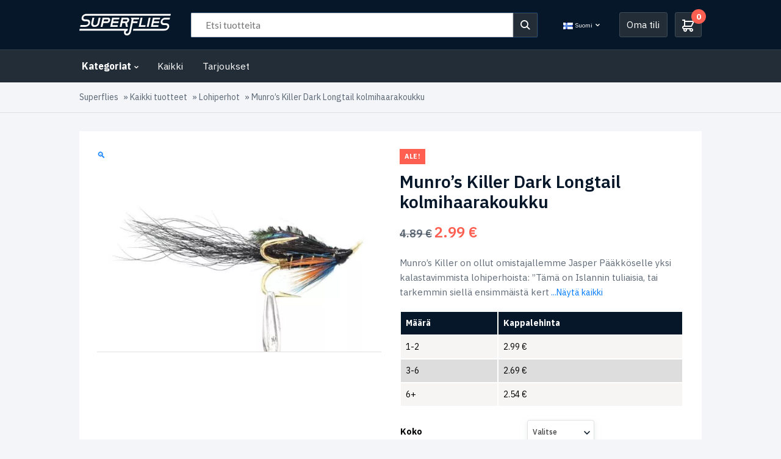

--- FILE ---
content_type: text/html; charset=UTF-8
request_url: https://www.superflies.com/fi/tuotteet/munros-killer-dark-longtail-kolmihaarakoukku
body_size: 53864
content:
<!doctype html>
<html lang="fi">
<head>
	<meta charset="UTF-8">
	<meta name="viewport" content="width=device-width, initial-scale=1">
	<link rel="profile" href="https://gmpg.org/xfn/11">

	<!-- Google Tag Manager -->
	<script>(function(w,d,s,l,i){w[l]=w[l]||[];w[l].push({'gtm.start':
	new Date().getTime(),event:'gtm.js'});var f=d.getElementsByTagName(s)[0],
	j=d.createElement(s),dl=l!='dataLayer'?'&l='+l:'';j.async=true;j.src=
	'https://www.googletagmanager.com/gtm.js?id='+i+dl;f.parentNode.insertBefore(j,f);
	})(window,document,'script','dataLayer','GTM-ND89S2T8');
	</script>
	
	<meta name='robots' content='index, follow, max-image-preview:large, max-snippet:-1, max-video-preview:-1' />
<link rel="alternate" href="https://www.superflies.com/products/munros-killer-dark-longtail-treble" hreflang="en" />
<link rel="alternate" href="https://www.superflies.com/fi/tuotteet/munros-killer-dark-longtail-kolmihaarakoukku" hreflang="fi" />
<link rel="alternate" href="https://www.superflies.com/se/Produkter/munros-killer-dark-longtail-treble" hreflang="sv" />

	<!-- This site is optimized with the Yoast SEO plugin v26.8 - https://yoast.com/product/yoast-seo-wordpress/ -->
	<title>Munro&#039;s Killer Dark Longtail kolmihaarakoukku - Jasperin suosikkeja | Superflies.com</title>
	<meta name="description" content="Omistajamme Jasper Pääkkönen on onkinut Munro&#039;s Killerillä toistakymmentä titti- ja lohiluokan kalaa - kokeile sinäkin ja hanki omasi täältä!" />
	<link rel="canonical" href="https://www.superflies.com/fi/tuotteet/munros-killer" />
	<meta property="og:locale" content="fi_FI" />
	<meta property="og:locale:alternate" content="en_US" />
	<meta property="og:locale:alternate" content="sv_SE" />
	<meta property="og:type" content="article" />
	<meta property="og:title" content="Munro&#039;s Killer Dark Longtail kolmihaarakoukku - Jasperin suosikkeja | Superflies.com" />
	<meta property="og:description" content="Omistajamme Jasper Pääkkönen on onkinut Munro&#039;s Killerillä toistakymmentä titti- ja lohiluokan kalaa - kokeile sinäkin ja hanki omasi täältä!" />
	<meta property="og:url" content="https://www.superflies.com/fi/tuotteet/munros-killer" />
	<meta property="og:site_name" content="Superflies.com" />
	<meta property="article:modified_time" content="2025-07-06T12:52:26+00:00" />
	<meta property="og:image" content="https://www.superflies.com/wp-content/uploads/2020/08/munros-dark-killer-longtail-gold-treble-superflies.jpg" />
	<meta property="og:image:width" content="1024" />
	<meta property="og:image:height" content="684" />
	<meta property="og:image:type" content="image/jpeg" />
	<meta name="twitter:card" content="summary_large_image" />
	<script type="application/ld+json" class="yoast-schema-graph">{"@context":"https://schema.org","@graph":[{"@type":"WebPage","@id":"https://www.superflies.com/fi/tuotteet/munros-killer-dark-longtail-kolmihaarakoukku","url":"https://www.superflies.com/fi/tuotteet/munros-killer","name":"Munro's Killer Dark Longtail kolmihaarakoukku - Jasperin suosikkeja | Superflies.com","isPartOf":{"@id":"https://www.superflies.com/fi/#website"},"primaryImageOfPage":{"@id":"https://www.superflies.com/fi/tuotteet/munros-killer#primaryimage"},"image":{"@id":"https://www.superflies.com/fi/tuotteet/munros-killer#primaryimage"},"thumbnailUrl":"https://www.superflies.com/wp-content/uploads/2020/08/munros-dark-killer-longtail-gold-treble-superflies_jpg.webp","datePublished":"2020-08-31T17:36:10+00:00","dateModified":"2025-07-06T12:52:26+00:00","description":"Omistajamme Jasper Pääkkönen on onkinut Munro's Killerillä toistakymmentä titti- ja lohiluokan kalaa - kokeile sinäkin ja hanki omasi täältä!","breadcrumb":{"@id":"https://www.superflies.com/fi/tuotteet/munros-killer#breadcrumb"},"inLanguage":"fi","potentialAction":[{"@type":"ReadAction","target":["https://www.superflies.com/fi/tuotteet/munros-killer"]}]},{"@type":"ImageObject","inLanguage":"fi","@id":"https://www.superflies.com/fi/tuotteet/munros-killer#primaryimage","url":"https://www.superflies.com/wp-content/uploads/2020/08/munros-dark-killer-longtail-gold-treble-superflies_jpg.webp","contentUrl":"https://www.superflies.com/wp-content/uploads/2020/08/munros-dark-killer-longtail-gold-treble-superflies_jpg.webp","width":1024,"height":684},{"@type":"BreadcrumbList","@id":"https://www.superflies.com/fi/tuotteet/munros-killer#breadcrumb","itemListElement":[{"@type":"ListItem","position":1,"name":"Superflies","item":"https://www.superflies.com/fi/"},{"@type":"ListItem","position":2,"name":"Kaikki tuotteet","item":"https://www.superflies.com/fi/tuotteet"},{"@type":"ListItem","position":3,"name":"Lohiperhot","item":"https://www.superflies.com/fi/kategoria/lohiperhot"},{"@type":"ListItem","position":4,"name":"Munro&#8217;s Killer Dark Longtail kolmihaarakoukku"}]},{"@type":"WebSite","@id":"https://www.superflies.com/fi/#website","url":"https://www.superflies.com/fi/","name":"Superflies.com","description":"Premium Flies Crafted To Perfection","publisher":{"@id":"https://www.superflies.com/fi/#organization"},"potentialAction":[{"@type":"SearchAction","target":{"@type":"EntryPoint","urlTemplate":"https://www.superflies.com/fi/?s={search_term_string}"},"query-input":{"@type":"PropertyValueSpecification","valueRequired":true,"valueName":"search_term_string"}}],"inLanguage":"fi"},{"@type":"Organization","@id":"https://www.superflies.com/fi/#organization","name":"Superflies","url":"https://www.superflies.com/fi/","logo":{"@type":"ImageObject","inLanguage":"fi","@id":"https://www.superflies.com/fi/#/schema/logo/image/","url":"https://www.superflies.com/wp-content/uploads/2019/12/sf-logo-blue_png.webp","contentUrl":"https://www.superflies.com/wp-content/uploads/2019/12/sf-logo-blue_png.webp","width":771,"height":218,"caption":"Superflies"},"image":{"@id":"https://www.superflies.com/fi/#/schema/logo/image/"}}]}</script>
	<!-- / Yoast SEO plugin. -->


<link rel='dns-prefetch' href='//www.superflies.com' />
<link rel='dns-prefetch' href='//connect.facebook.net' />
<link rel='dns-prefetch' href='//capi-automation.s3.us-east-2.amazonaws.com' />
<link href='https://fonts.gstatic.com' crossorigin rel='preconnect' />
<link rel="alternate" type="application/rss+xml" title="Superflies.com &raquo; Munro&#8217;s Killer Dark Longtail kolmihaarakoukku kommenttien syöte" href="https://www.superflies.com/fi/tuotteet/munros-killer-dark-longtail-kolmihaarakoukku/feed" />
<link rel="alternate" title="oEmbed (JSON)" type="application/json+oembed" href="https://www.superflies.com/wp-json/oembed/1.0/embed?url=https%3A%2F%2Fwww.superflies.com%2Ffi%2Ftuotteet%2Fmunros-killer-dark-longtail-kolmihaarakoukku&#038;lang=fi" />
<link rel="alternate" title="oEmbed (XML)" type="text/xml+oembed" href="https://www.superflies.com/wp-json/oembed/1.0/embed?url=https%3A%2F%2Fwww.superflies.com%2Ffi%2Ftuotteet%2Fmunros-killer-dark-longtail-kolmihaarakoukku&#038;format=xml&#038;lang=fi" />
<style id='wp-img-auto-sizes-contain-inline-css' type='text/css'>
img:is([sizes=auto i],[sizes^="auto," i]){contain-intrinsic-size:3000px 1500px}
/*# sourceURL=wp-img-auto-sizes-contain-inline-css */
</style>
<link rel='stylesheet' id='wc-pakettikauppa-pickup-point-selection-front-checkout-css' href='https://www.superflies.com/wp-content/plugins/posti-shipping/assets/blocks/pickup-point-selection/checkout/front.css?ver=0.0.1' type='text/css' media='all' />
<link rel='stylesheet' id='share-cart-block-css' href='https://www.superflies.com/wp-content/plugins/save-share-cart/build/style-share-cart-block.css?ver=1.0.9' type='text/css' media='all' />
<link rel='stylesheet' id='share-cart-checkout-block-css' href='https://www.superflies.com/wp-content/plugins/save-share-cart/build/style-share-cart-checkout-block.css?ver=1.0.9' type='text/css' media='all' />
<link rel='stylesheet' id='shipit-pickup-point-block-css' href='https://www.superflies.com/wp-content/plugins/wb-shipit/includes/pickup_point_search_block/build/style-shipit-pickup-point-search.css?ver=2.4.1' type='text/css' media='all' />
<style id='wp-emoji-styles-inline-css' type='text/css'>

	img.wp-smiley, img.emoji {
		display: inline !important;
		border: none !important;
		box-shadow: none !important;
		height: 1em !important;
		width: 1em !important;
		margin: 0 0.07em !important;
		vertical-align: -0.1em !important;
		background: none !important;
		padding: 0 !important;
	}
/*# sourceURL=wp-emoji-styles-inline-css */
</style>
<style id='wp-block-library-inline-css' type='text/css'>
:root{--wp-block-synced-color:#7a00df;--wp-block-synced-color--rgb:122,0,223;--wp-bound-block-color:var(--wp-block-synced-color);--wp-editor-canvas-background:#ddd;--wp-admin-theme-color:#007cba;--wp-admin-theme-color--rgb:0,124,186;--wp-admin-theme-color-darker-10:#006ba1;--wp-admin-theme-color-darker-10--rgb:0,107,160.5;--wp-admin-theme-color-darker-20:#005a87;--wp-admin-theme-color-darker-20--rgb:0,90,135;--wp-admin-border-width-focus:2px}@media (min-resolution:192dpi){:root{--wp-admin-border-width-focus:1.5px}}.wp-element-button{cursor:pointer}:root .has-very-light-gray-background-color{background-color:#eee}:root .has-very-dark-gray-background-color{background-color:#313131}:root .has-very-light-gray-color{color:#eee}:root .has-very-dark-gray-color{color:#313131}:root .has-vivid-green-cyan-to-vivid-cyan-blue-gradient-background{background:linear-gradient(135deg,#00d084,#0693e3)}:root .has-purple-crush-gradient-background{background:linear-gradient(135deg,#34e2e4,#4721fb 50%,#ab1dfe)}:root .has-hazy-dawn-gradient-background{background:linear-gradient(135deg,#faaca8,#dad0ec)}:root .has-subdued-olive-gradient-background{background:linear-gradient(135deg,#fafae1,#67a671)}:root .has-atomic-cream-gradient-background{background:linear-gradient(135deg,#fdd79a,#004a59)}:root .has-nightshade-gradient-background{background:linear-gradient(135deg,#330968,#31cdcf)}:root .has-midnight-gradient-background{background:linear-gradient(135deg,#020381,#2874fc)}:root{--wp--preset--font-size--normal:16px;--wp--preset--font-size--huge:42px}.has-regular-font-size{font-size:1em}.has-larger-font-size{font-size:2.625em}.has-normal-font-size{font-size:var(--wp--preset--font-size--normal)}.has-huge-font-size{font-size:var(--wp--preset--font-size--huge)}.has-text-align-center{text-align:center}.has-text-align-left{text-align:left}.has-text-align-right{text-align:right}.has-fit-text{white-space:nowrap!important}#end-resizable-editor-section{display:none}.aligncenter{clear:both}.items-justified-left{justify-content:flex-start}.items-justified-center{justify-content:center}.items-justified-right{justify-content:flex-end}.items-justified-space-between{justify-content:space-between}.screen-reader-text{border:0;clip-path:inset(50%);height:1px;margin:-1px;overflow:hidden;padding:0;position:absolute;width:1px;word-wrap:normal!important}.screen-reader-text:focus{background-color:#ddd;clip-path:none;color:#444;display:block;font-size:1em;height:auto;left:5px;line-height:normal;padding:15px 23px 14px;text-decoration:none;top:5px;width:auto;z-index:100000}html :where(.has-border-color){border-style:solid}html :where([style*=border-top-color]){border-top-style:solid}html :where([style*=border-right-color]){border-right-style:solid}html :where([style*=border-bottom-color]){border-bottom-style:solid}html :where([style*=border-left-color]){border-left-style:solid}html :where([style*=border-width]){border-style:solid}html :where([style*=border-top-width]){border-top-style:solid}html :where([style*=border-right-width]){border-right-style:solid}html :where([style*=border-bottom-width]){border-bottom-style:solid}html :where([style*=border-left-width]){border-left-style:solid}html :where(img[class*=wp-image-]){height:auto;max-width:100%}:where(figure){margin:0 0 1em}html :where(.is-position-sticky){--wp-admin--admin-bar--position-offset:var(--wp-admin--admin-bar--height,0px)}@media screen and (max-width:600px){html :where(.is-position-sticky){--wp-admin--admin-bar--position-offset:0px}}

/*# sourceURL=wp-block-library-inline-css */
</style><link rel='stylesheet' id='wc-blocks-style-css' href='https://www.superflies.com/wp-content/plugins/woocommerce/assets/client/blocks/wc-blocks.css?ver=wc-10.4.3' type='text/css' media='all' />
<style id='global-styles-inline-css' type='text/css'>
:root{--wp--preset--aspect-ratio--square: 1;--wp--preset--aspect-ratio--4-3: 4/3;--wp--preset--aspect-ratio--3-4: 3/4;--wp--preset--aspect-ratio--3-2: 3/2;--wp--preset--aspect-ratio--2-3: 2/3;--wp--preset--aspect-ratio--16-9: 16/9;--wp--preset--aspect-ratio--9-16: 9/16;--wp--preset--color--black: #000000;--wp--preset--color--cyan-bluish-gray: #abb8c3;--wp--preset--color--white: #ffffff;--wp--preset--color--pale-pink: #f78da7;--wp--preset--color--vivid-red: #cf2e2e;--wp--preset--color--luminous-vivid-orange: #ff6900;--wp--preset--color--luminous-vivid-amber: #fcb900;--wp--preset--color--light-green-cyan: #7bdcb5;--wp--preset--color--vivid-green-cyan: #00d084;--wp--preset--color--pale-cyan-blue: #8ed1fc;--wp--preset--color--vivid-cyan-blue: #0693e3;--wp--preset--color--vivid-purple: #9b51e0;--wp--preset--gradient--vivid-cyan-blue-to-vivid-purple: linear-gradient(135deg,rgb(6,147,227) 0%,rgb(155,81,224) 100%);--wp--preset--gradient--light-green-cyan-to-vivid-green-cyan: linear-gradient(135deg,rgb(122,220,180) 0%,rgb(0,208,130) 100%);--wp--preset--gradient--luminous-vivid-amber-to-luminous-vivid-orange: linear-gradient(135deg,rgb(252,185,0) 0%,rgb(255,105,0) 100%);--wp--preset--gradient--luminous-vivid-orange-to-vivid-red: linear-gradient(135deg,rgb(255,105,0) 0%,rgb(207,46,46) 100%);--wp--preset--gradient--very-light-gray-to-cyan-bluish-gray: linear-gradient(135deg,rgb(238,238,238) 0%,rgb(169,184,195) 100%);--wp--preset--gradient--cool-to-warm-spectrum: linear-gradient(135deg,rgb(74,234,220) 0%,rgb(151,120,209) 20%,rgb(207,42,186) 40%,rgb(238,44,130) 60%,rgb(251,105,98) 80%,rgb(254,248,76) 100%);--wp--preset--gradient--blush-light-purple: linear-gradient(135deg,rgb(255,206,236) 0%,rgb(152,150,240) 100%);--wp--preset--gradient--blush-bordeaux: linear-gradient(135deg,rgb(254,205,165) 0%,rgb(254,45,45) 50%,rgb(107,0,62) 100%);--wp--preset--gradient--luminous-dusk: linear-gradient(135deg,rgb(255,203,112) 0%,rgb(199,81,192) 50%,rgb(65,88,208) 100%);--wp--preset--gradient--pale-ocean: linear-gradient(135deg,rgb(255,245,203) 0%,rgb(182,227,212) 50%,rgb(51,167,181) 100%);--wp--preset--gradient--electric-grass: linear-gradient(135deg,rgb(202,248,128) 0%,rgb(113,206,126) 100%);--wp--preset--gradient--midnight: linear-gradient(135deg,rgb(2,3,129) 0%,rgb(40,116,252) 100%);--wp--preset--font-size--small: 13px;--wp--preset--font-size--medium: 20px;--wp--preset--font-size--large: 36px;--wp--preset--font-size--x-large: 42px;--wp--preset--spacing--20: 0.44rem;--wp--preset--spacing--30: 0.67rem;--wp--preset--spacing--40: 1rem;--wp--preset--spacing--50: 1.5rem;--wp--preset--spacing--60: 2.25rem;--wp--preset--spacing--70: 3.38rem;--wp--preset--spacing--80: 5.06rem;--wp--preset--shadow--natural: 6px 6px 9px rgba(0, 0, 0, 0.2);--wp--preset--shadow--deep: 12px 12px 50px rgba(0, 0, 0, 0.4);--wp--preset--shadow--sharp: 6px 6px 0px rgba(0, 0, 0, 0.2);--wp--preset--shadow--outlined: 6px 6px 0px -3px rgb(255, 255, 255), 6px 6px rgb(0, 0, 0);--wp--preset--shadow--crisp: 6px 6px 0px rgb(0, 0, 0);}:where(.is-layout-flex){gap: 0.5em;}:where(.is-layout-grid){gap: 0.5em;}body .is-layout-flex{display: flex;}.is-layout-flex{flex-wrap: wrap;align-items: center;}.is-layout-flex > :is(*, div){margin: 0;}body .is-layout-grid{display: grid;}.is-layout-grid > :is(*, div){margin: 0;}:where(.wp-block-columns.is-layout-flex){gap: 2em;}:where(.wp-block-columns.is-layout-grid){gap: 2em;}:where(.wp-block-post-template.is-layout-flex){gap: 1.25em;}:where(.wp-block-post-template.is-layout-grid){gap: 1.25em;}.has-black-color{color: var(--wp--preset--color--black) !important;}.has-cyan-bluish-gray-color{color: var(--wp--preset--color--cyan-bluish-gray) !important;}.has-white-color{color: var(--wp--preset--color--white) !important;}.has-pale-pink-color{color: var(--wp--preset--color--pale-pink) !important;}.has-vivid-red-color{color: var(--wp--preset--color--vivid-red) !important;}.has-luminous-vivid-orange-color{color: var(--wp--preset--color--luminous-vivid-orange) !important;}.has-luminous-vivid-amber-color{color: var(--wp--preset--color--luminous-vivid-amber) !important;}.has-light-green-cyan-color{color: var(--wp--preset--color--light-green-cyan) !important;}.has-vivid-green-cyan-color{color: var(--wp--preset--color--vivid-green-cyan) !important;}.has-pale-cyan-blue-color{color: var(--wp--preset--color--pale-cyan-blue) !important;}.has-vivid-cyan-blue-color{color: var(--wp--preset--color--vivid-cyan-blue) !important;}.has-vivid-purple-color{color: var(--wp--preset--color--vivid-purple) !important;}.has-black-background-color{background-color: var(--wp--preset--color--black) !important;}.has-cyan-bluish-gray-background-color{background-color: var(--wp--preset--color--cyan-bluish-gray) !important;}.has-white-background-color{background-color: var(--wp--preset--color--white) !important;}.has-pale-pink-background-color{background-color: var(--wp--preset--color--pale-pink) !important;}.has-vivid-red-background-color{background-color: var(--wp--preset--color--vivid-red) !important;}.has-luminous-vivid-orange-background-color{background-color: var(--wp--preset--color--luminous-vivid-orange) !important;}.has-luminous-vivid-amber-background-color{background-color: var(--wp--preset--color--luminous-vivid-amber) !important;}.has-light-green-cyan-background-color{background-color: var(--wp--preset--color--light-green-cyan) !important;}.has-vivid-green-cyan-background-color{background-color: var(--wp--preset--color--vivid-green-cyan) !important;}.has-pale-cyan-blue-background-color{background-color: var(--wp--preset--color--pale-cyan-blue) !important;}.has-vivid-cyan-blue-background-color{background-color: var(--wp--preset--color--vivid-cyan-blue) !important;}.has-vivid-purple-background-color{background-color: var(--wp--preset--color--vivid-purple) !important;}.has-black-border-color{border-color: var(--wp--preset--color--black) !important;}.has-cyan-bluish-gray-border-color{border-color: var(--wp--preset--color--cyan-bluish-gray) !important;}.has-white-border-color{border-color: var(--wp--preset--color--white) !important;}.has-pale-pink-border-color{border-color: var(--wp--preset--color--pale-pink) !important;}.has-vivid-red-border-color{border-color: var(--wp--preset--color--vivid-red) !important;}.has-luminous-vivid-orange-border-color{border-color: var(--wp--preset--color--luminous-vivid-orange) !important;}.has-luminous-vivid-amber-border-color{border-color: var(--wp--preset--color--luminous-vivid-amber) !important;}.has-light-green-cyan-border-color{border-color: var(--wp--preset--color--light-green-cyan) !important;}.has-vivid-green-cyan-border-color{border-color: var(--wp--preset--color--vivid-green-cyan) !important;}.has-pale-cyan-blue-border-color{border-color: var(--wp--preset--color--pale-cyan-blue) !important;}.has-vivid-cyan-blue-border-color{border-color: var(--wp--preset--color--vivid-cyan-blue) !important;}.has-vivid-purple-border-color{border-color: var(--wp--preset--color--vivid-purple) !important;}.has-vivid-cyan-blue-to-vivid-purple-gradient-background{background: var(--wp--preset--gradient--vivid-cyan-blue-to-vivid-purple) !important;}.has-light-green-cyan-to-vivid-green-cyan-gradient-background{background: var(--wp--preset--gradient--light-green-cyan-to-vivid-green-cyan) !important;}.has-luminous-vivid-amber-to-luminous-vivid-orange-gradient-background{background: var(--wp--preset--gradient--luminous-vivid-amber-to-luminous-vivid-orange) !important;}.has-luminous-vivid-orange-to-vivid-red-gradient-background{background: var(--wp--preset--gradient--luminous-vivid-orange-to-vivid-red) !important;}.has-very-light-gray-to-cyan-bluish-gray-gradient-background{background: var(--wp--preset--gradient--very-light-gray-to-cyan-bluish-gray) !important;}.has-cool-to-warm-spectrum-gradient-background{background: var(--wp--preset--gradient--cool-to-warm-spectrum) !important;}.has-blush-light-purple-gradient-background{background: var(--wp--preset--gradient--blush-light-purple) !important;}.has-blush-bordeaux-gradient-background{background: var(--wp--preset--gradient--blush-bordeaux) !important;}.has-luminous-dusk-gradient-background{background: var(--wp--preset--gradient--luminous-dusk) !important;}.has-pale-ocean-gradient-background{background: var(--wp--preset--gradient--pale-ocean) !important;}.has-electric-grass-gradient-background{background: var(--wp--preset--gradient--electric-grass) !important;}.has-midnight-gradient-background{background: var(--wp--preset--gradient--midnight) !important;}.has-small-font-size{font-size: var(--wp--preset--font-size--small) !important;}.has-medium-font-size{font-size: var(--wp--preset--font-size--medium) !important;}.has-large-font-size{font-size: var(--wp--preset--font-size--large) !important;}.has-x-large-font-size{font-size: var(--wp--preset--font-size--x-large) !important;}
/*# sourceURL=global-styles-inline-css */
</style>

<style id='classic-theme-styles-inline-css' type='text/css'>
/*! This file is auto-generated */
.wp-block-button__link{color:#fff;background-color:#32373c;border-radius:9999px;box-shadow:none;text-decoration:none;padding:calc(.667em + 2px) calc(1.333em + 2px);font-size:1.125em}.wp-block-file__button{background:#32373c;color:#fff;text-decoration:none}
/*# sourceURL=/wp-includes/css/classic-themes.min.css */
</style>
<link rel='stylesheet' id='wc-gift-cards-blocks-integration-css' href='https://www.superflies.com/wp-content/plugins/woocommerce-gift-cards/assets/dist/frontend/blocks.css?ver=2.7.2' type='text/css' media='all' />
<link rel='stylesheet' id='liteslider-css' href='https://www.superflies.com/wp-content/plugins/custom-hooks/lib/css/lightslider.css?ver=1.02' type='text/css' media='all' />
<link rel='stylesheet' id='fgf-frontend-css' href='https://www.superflies.com/wp-content/plugins/free-gifts-for-woocommerce/assets/css/frontend.css?ver=12.0.0' type='text/css' media='all' />
<link rel='stylesheet' id='owl-carousel-css' href='https://www.superflies.com/wp-content/plugins/free-gifts-for-woocommerce/assets/css/owl.carousel.min.css?ver=12.0.0' type='text/css' media='all' />
<link rel='stylesheet' id='fgf-owl-carousel-css' href='https://www.superflies.com/wp-content/plugins/free-gifts-for-woocommerce/assets/css/owl-carousel-enhanced.css?ver=12.0.0' type='text/css' media='all' />
<link rel='stylesheet' id='lightcase-css' href='https://www.superflies.com/wp-content/plugins/free-gifts-for-woocommerce/assets/css/lightcase.min.css?ver=12.0.0' type='text/css' media='all' />
<style id='fgf-inline-style-inline-css' type='text/css'>
.woocommerce-message {
    border: 1px solid #dfe8f1;
    border-radius: 3px;
    background-color: #f3f5f8;
    color: #000;
    font-size: 14px;
    line-height: 1.2em;
    font-weight: 600;
    background: #bde5f8;
    color: #00529b;
    padding: 8px 12px;
    margin: 10px 0;
    font-size: 14px;
    border: 1px solid;
}
/*# sourceURL=fgf-inline-style-inline-css */
</style>
<link rel='stylesheet' id='dashicons-css' href='https://www.superflies.com/wp-includes/css/dashicons.min.css?ver=6.9' type='text/css' media='all' />
<link rel='stylesheet' id='wsc-frontend-style-css' href='https://www.superflies.com/wp-content/plugins/save-share-cart/assets/frontend_style.css?ver=1.1.4' type='text/css' media='all' />
<link rel='stylesheet' id='sb-style-css' href='https://www.superflies.com/wp-content/plugins/sb-woocommerce-infinite-scroll/assets/css/sbsa.css?ver=1.1' type='text/css' media='all' />
<link rel='stylesheet' id='sb-animate-style-css' href='https://www.superflies.com/wp-content/plugins/sb-woocommerce-infinite-scroll/assets/css/animate.css?ver=1.1' type='text/css' media='all' />
<link rel='stylesheet' id='woocommerce_shipit_profrontend_css-css' href='https://www.superflies.com/wp-content/plugins/wb-shipit/assets/css/frontend.min.css?ver=1.0.0' type='text/css' media='all' />
<link rel='stylesheet' id='woocommerce_shipit_propickup-point-search-v2-css-css' href='https://www.superflies.com/wp-content/plugins/wb-shipit/includes/pickup_point_search/dist/index.css?ver=1.0.0' type='text/css' media='all' />
<link rel='stylesheet' id='wc-paytrail-css-css' href='https://www.superflies.com/wp-content/plugins/wc-paytrail/assets/css/wc-paytrail.css?ver=2.7.1' type='text/css' media='all' />
<link rel='stylesheet' id='woof-css' href='https://www.superflies.com/wp-content/plugins/woocommerce-products-filter/css/front.css?ver=1.3.7.4' type='text/css' media='all' />
<style id='woof-inline-css' type='text/css'>

.woof_products_top_panel li span, .woof_products_top_panel2 li span{background: url(https://www.superflies.com/wp-content/plugins/woocommerce-products-filter/img/delete.png);background-size: 14px 14px;background-repeat: no-repeat;background-position: right;}
.woof_edit_view{
                    display: none;
                }
.woof_list_checkbox{padding:0}
.woof label {
    cursor: pointer;
    font-size: 14px;
    line-height: 18px;
    padding: 0;
}
.woof h4{font-size:16px}
.woof_checkbox_term{height:18px}
.woof {background:white;padding:10px}
.woof_container label {
    display: inline !IMPORTANT;
}
.woof_childs_list {
    margin: 7px 0 0 5px!important;padding-left:10px;
}
/*# sourceURL=woof-inline-css */
</style>
<link rel='stylesheet' id='chosen-drop-down-css' href='https://www.superflies.com/wp-content/plugins/woocommerce-products-filter/js/chosen/chosen.min.css?ver=1.3.7.4' type='text/css' media='all' />
<link rel='stylesheet' id='woof_by_author_html_items-css' href='https://www.superflies.com/wp-content/plugins/woocommerce-products-filter/ext/by_author/css/by_author.css?ver=1.3.7.4' type='text/css' media='all' />
<link rel='stylesheet' id='woof_by_instock_html_items-css' href='https://www.superflies.com/wp-content/plugins/woocommerce-products-filter/ext/by_instock/css/by_instock.css?ver=1.3.7.4' type='text/css' media='all' />
<link rel='stylesheet' id='woof_by_onsales_html_items-css' href='https://www.superflies.com/wp-content/plugins/woocommerce-products-filter/ext/by_onsales/css/by_onsales.css?ver=1.3.7.4' type='text/css' media='all' />
<link rel='stylesheet' id='woof_by_text_html_items-css' href='https://www.superflies.com/wp-content/plugins/woocommerce-products-filter/ext/by_text/assets/css/front.css?ver=1.3.7.4' type='text/css' media='all' />
<link rel='stylesheet' id='woof_label_html_items-css' href='https://www.superflies.com/wp-content/plugins/woocommerce-products-filter/ext/label/css/html_types/label.css?ver=1.3.7.4' type='text/css' media='all' />
<link rel='stylesheet' id='woof_select_radio_check_html_items-css' href='https://www.superflies.com/wp-content/plugins/woocommerce-products-filter/ext/select_radio_check/css/html_types/select_radio_check.css?ver=1.3.7.4' type='text/css' media='all' />
<link rel='stylesheet' id='woof_sd_html_items_checkbox-css' href='https://www.superflies.com/wp-content/plugins/woocommerce-products-filter/ext/smart_designer/css/elements/checkbox.css?ver=1.3.7.4' type='text/css' media='all' />
<link rel='stylesheet' id='woof_sd_html_items_radio-css' href='https://www.superflies.com/wp-content/plugins/woocommerce-products-filter/ext/smart_designer/css/elements/radio.css?ver=1.3.7.4' type='text/css' media='all' />
<link rel='stylesheet' id='woof_sd_html_items_switcher-css' href='https://www.superflies.com/wp-content/plugins/woocommerce-products-filter/ext/smart_designer/css/elements/switcher.css?ver=1.3.7.4' type='text/css' media='all' />
<link rel='stylesheet' id='woof_sd_html_items_color-css' href='https://www.superflies.com/wp-content/plugins/woocommerce-products-filter/ext/smart_designer/css/elements/color.css?ver=1.3.7.4' type='text/css' media='all' />
<link rel='stylesheet' id='woof_sd_html_items_tooltip-css' href='https://www.superflies.com/wp-content/plugins/woocommerce-products-filter/ext/smart_designer/css/tooltip.css?ver=1.3.7.4' type='text/css' media='all' />
<link rel='stylesheet' id='woof_sd_html_items_front-css' href='https://www.superflies.com/wp-content/plugins/woocommerce-products-filter/ext/smart_designer/css/front.css?ver=1.3.7.4' type='text/css' media='all' />
<link rel='stylesheet' id='woof-switcher23-css' href='https://www.superflies.com/wp-content/plugins/woocommerce-products-filter/css/switcher.css?ver=1.3.7.4' type='text/css' media='all' />
<link rel='stylesheet' id='photoswipe-css' href='https://www.superflies.com/wp-content/plugins/woocommerce/assets/css/photoswipe/photoswipe.min.css?ver=10.4.3' type='text/css' media='all' />
<link rel='stylesheet' id='photoswipe-default-skin-css' href='https://www.superflies.com/wp-content/plugins/woocommerce/assets/css/photoswipe/default-skin/default-skin.min.css?ver=10.4.3' type='text/css' media='all' />
<style id='woocommerce-inline-inline-css' type='text/css'>
.woocommerce form .form-row .required { visibility: visible; }
/*# sourceURL=woocommerce-inline-inline-css */
</style>
<link rel='stylesheet' id='gens-raf-css' href='https://www.superflies.com/wp-content/plugins/wpgens-refer-a-friend-premium/assets/css/gens-raf.css?ver=2.3.18' type='text/css' media='all' />
<link rel='stylesheet' id='affwp-forms-css' href='https://www.superflies.com/wp-content/plugins/affiliate-wp/assets/css/forms.min.css?ver=2.30.2' type='text/css' media='all' />
<link rel='stylesheet' id='wc-gc-css-css' href='https://www.superflies.com/wp-content/plugins/woocommerce-gift-cards/assets/css/frontend/woocommerce.css?ver=2.7.2' type='text/css' media='all' />
<link rel='stylesheet' id='fishing-flies-style-css' href='https://www.superflies.com/wp-content/themes/fishing-flies/style.css?ver=1.0.1081755782403' type='text/css' media='all' />
<link rel='stylesheet' id='wp-pagenavi-css' href='https://www.superflies.com/wp-content/plugins/wp-pagenavi/pagenavi-css.css?ver=2.70' type='text/css' media='all' />
<link rel='stylesheet' id='wc-pb-checkout-blocks-css' href='https://www.superflies.com/wp-content/plugins/woocommerce-product-bundles/assets/css/frontend/checkout-blocks.css?ver=8.5.5' type='text/css' media='all' />
<link rel='stylesheet' id='guaven_woos-css' href='https://www.superflies.com/wp-content/plugins/woo-search-box/public/assets/guaven_woos.css?ver=41687.2404' type='text/css' media='all' />
<link rel='stylesheet' id='wc-bundle-style-css' href='https://www.superflies.com/wp-content/plugins/woocommerce-product-bundles/assets/css/frontend/woocommerce.css?ver=8.5.5' type='text/css' media='all' />
<script type="text/javascript" src="https://www.superflies.com/wp-includes/js/jquery/jquery.min.js?ver=3.7.1" id="jquery-core-js"></script>
<script type="text/javascript" defer='defer' src="https://www.superflies.com/wp-includes/js/jquery/jquery-migrate.min.js?ver=3.4.1" id="jquery-migrate-js"></script>
<script type="text/javascript" id="woof-husky-js-extra">
/* <![CDATA[ */
var woof_husky_txt = {"ajax_url":"https://www.superflies.com/wp-admin/admin-ajax.php","plugin_uri":"https://www.superflies.com/wp-content/plugins/woocommerce-products-filter/ext/by_text/","loader":"https://www.superflies.com/wp-content/plugins/woocommerce-products-filter/ext/by_text/assets/img/ajax-loader.gif","not_found":"Nothing found!","prev":"Prev","next":"Next","site_link":"https://www.superflies.com","default_data":{"placeholder":"","behavior":"title","search_by_full_word":"0","autocomplete":1,"how_to_open_links":"0","taxonomy_compatibility":"0","sku_compatibility":"0","custom_fields":"","search_desc_variant":"0","view_text_length":"10","min_symbols":"3","max_posts":"10","image":"","notes_for_customer":"","template":"","max_open_height":"300","page":0}};
//# sourceURL=woof-husky-js-extra
/* ]]> */
</script>
<script type="text/javascript" defer='defer' src="https://www.superflies.com/wp-content/plugins/woocommerce-products-filter/ext/by_text/assets/js/husky.js?ver=1.3.7.4" id="woof-husky-js"></script>
<script type="text/javascript" defer='defer' src="https://www.superflies.com/wp-content/plugins/woocommerce/assets/js/jquery-blockui/jquery.blockUI.min.js?ver=2.7.0-wc.10.4.3" id="wc-jquery-blockui-js" data-wp-strategy="defer"></script>
<script type="text/javascript" id="fgf-frontend-js-extra">
/* <![CDATA[ */
var fgf_frontend_params = {"is_block_cart":"","is_block_checkout":"","gift_products_pagination_nonce":"e876cba256","gift_product_nonce":"53e2c989f0","ajaxurl":"https://www.superflies.com/wp-admin/admin-ajax.php","current_page_url":"https://www.superflies.com/fi/tuotteet/munros-killer-dark-longtail-kolmihaarakoukku","add_to_cart_link":"https://www.superflies.com/fi/tuotteet/munros-killer-dark-longtail-kolmihaarakoukku?fgf_gift_product=%s&fgf_rule_id=%s&fgf_buy_product_id=%s&fgf_coupon_id=%s","ajax_add_to_cart":"no","quantity_field_enabled":"2","dropdown_add_to_cart_behaviour":"1","dropdown_display_type":"1","add_to_cart_alert_message":"Valitse"};
//# sourceURL=fgf-frontend-js-extra
/* ]]> */
</script>
<script type="text/javascript" defer='defer' src="https://www.superflies.com/wp-content/plugins/free-gifts-for-woocommerce/assets/js/frontend.js?ver=12.0.0" id="fgf-frontend-js"></script>
<script type="text/javascript" defer='defer' src="https://www.superflies.com/wp-content/plugins/free-gifts-for-woocommerce/assets/js/owl.carousel.min.js?ver=12.0.0" id="owl-carousel-js"></script>
<script type="text/javascript" id="fgf-owl-carousel-js-extra">
/* <![CDATA[ */
var fgf_owl_carousel_params = {"desktop_count":"3","tablet_count":"2","mobile_count":"1","item_margin":"10","nav":"true","nav_prev_text":"\u003C","nav_next_text":"\u003E","pagination":"true","item_per_slide":"1","slide_speed":"5000","auto_play":"true"};
//# sourceURL=fgf-owl-carousel-js-extra
/* ]]> */
</script>
<script type="text/javascript" defer='defer' src="https://www.superflies.com/wp-content/plugins/free-gifts-for-woocommerce/assets/js/owl-carousel-enhanced.js?ver=12.0.0" id="fgf-owl-carousel-js"></script>
<script type="text/javascript" defer='defer' src="https://www.superflies.com/wp-content/plugins/free-gifts-for-woocommerce/assets/js/lightcase.min.js?ver=12.0.0" id="lightcase-js"></script>
<script type="text/javascript" defer='defer' src="https://www.superflies.com/wp-content/plugins/free-gifts-for-woocommerce/assets/js/fgf-lightcase-enhanced.js?ver=12.0.0" id="fgf-lightcase-js"></script>
<script type="text/javascript" id="image-watermark-no-right-click-js-before">
/* <![CDATA[ */
var iwArgsNoRightClick = {"rightclick":"N","draganddrop":"N","devtools":"Y","enableToast":"Y","toastMessage":"This content is protected"};

//# sourceURL=image-watermark-no-right-click-js-before
/* ]]> */
</script>
<script type="text/javascript" defer='defer' src="https://www.superflies.com/wp-content/plugins/image-watermark/js/no-right-click.js?ver=2.0.5" id="image-watermark-no-right-click-js"></script>
<script type="text/javascript" defer='defer' src="https://connect.facebook.net/en_US/sdk.js?ver=1.1.1#xfbml=1&amp;version=v3.2" id="facebook-sdk-js"></script>
<script type="text/javascript" defer='defer' src="https://www.superflies.com/wp-content/plugins/wc-paytrail/assets/js/wc-paytrail.js?ver=2.7.1" id="wc-paytrail-js-js"></script>
<script type="text/javascript" id="wc-add-to-cart-js-extra">
/* <![CDATA[ */
var wc_add_to_cart_params = {"ajax_url":"/wp-admin/admin-ajax.php","wc_ajax_url":"/fi/?wc-ajax=%%endpoint%%","i18n_view_cart":"N\u00e4yt\u00e4 ostoskori","cart_url":"https://www.superflies.com/fi/ostoskori?added_to_cart=1","is_cart":"","cart_redirect_after_add":"no"};
//# sourceURL=wc-add-to-cart-js-extra
/* ]]> */
</script>
<script type="text/javascript" defer='defer' src="https://www.superflies.com/wp-content/plugins/woocommerce/assets/js/frontend/add-to-cart.min.js?ver=10.4.3" id="wc-add-to-cart-js" defer="defer" data-wp-strategy="defer"></script>
<script type="text/javascript" defer='defer' src="https://www.superflies.com/wp-content/plugins/woocommerce/assets/js/zoom/jquery.zoom.min.js?ver=1.7.21-wc.10.4.3" id="wc-zoom-js" defer="defer" data-wp-strategy="defer"></script>
<script type="text/javascript" defer='defer' src="https://www.superflies.com/wp-content/plugins/woocommerce/assets/js/flexslider/jquery.flexslider.min.js?ver=2.7.2-wc.10.4.3" id="wc-flexslider-js" defer="defer" data-wp-strategy="defer"></script>
<script type="text/javascript" defer='defer' src="https://www.superflies.com/wp-content/plugins/woocommerce/assets/js/photoswipe/photoswipe.min.js?ver=4.1.1-wc.10.4.3" id="wc-photoswipe-js" defer="defer" data-wp-strategy="defer"></script>
<script type="text/javascript" defer='defer' src="https://www.superflies.com/wp-content/plugins/woocommerce/assets/js/photoswipe/photoswipe-ui-default.min.js?ver=4.1.1-wc.10.4.3" id="wc-photoswipe-ui-default-js" defer="defer" data-wp-strategy="defer"></script>
<script type="text/javascript" id="wc-single-product-js-extra">
/* <![CDATA[ */
var wc_single_product_params = {"i18n_required_rating_text":"Valitse arvostelu, ole hyv\u00e4.","i18n_rating_options":["1/5 t\u00e4hte\u00e4","2/5 t\u00e4hte\u00e4","3/5 t\u00e4hte\u00e4","4/5 t\u00e4hte\u00e4","5/5 t\u00e4hte\u00e4"],"i18n_product_gallery_trigger_text":"View full-screen image gallery","review_rating_required":"yes","flexslider":{"rtl":false,"animation":"slide","smoothHeight":true,"directionNav":false,"controlNav":"thumbnails","slideshow":false,"animationSpeed":500,"animationLoop":false,"allowOneSlide":false},"zoom_enabled":"1","zoom_options":[],"photoswipe_enabled":"1","photoswipe_options":{"shareEl":false,"closeOnScroll":false,"history":false,"hideAnimationDuration":0,"showAnimationDuration":0},"flexslider_enabled":"1"};
//# sourceURL=wc-single-product-js-extra
/* ]]> */
</script>
<script type="text/javascript" defer='defer' src="https://www.superflies.com/wp-content/plugins/woocommerce/assets/js/frontend/single-product.min.js?ver=10.4.3" id="wc-single-product-js" defer="defer" data-wp-strategy="defer"></script>
<script type="text/javascript" defer='defer' src="https://www.superflies.com/wp-content/plugins/woocommerce/assets/js/js-cookie/js.cookie.min.js?ver=2.1.4-wc.10.4.3" id="wc-js-cookie-js" defer="defer" data-wp-strategy="defer"></script>
<script type="text/javascript" id="woocommerce-js-extra">
/* <![CDATA[ */
var woocommerce_params = {"ajax_url":"/wp-admin/admin-ajax.php","wc_ajax_url":"/fi/?wc-ajax=%%endpoint%%","i18n_password_show":"N\u00e4yt\u00e4 salasana","i18n_password_hide":"Piilota salasana"};
//# sourceURL=woocommerce-js-extra
/* ]]> */
</script>
<script type="text/javascript" defer='defer' src="https://www.superflies.com/wp-content/plugins/woocommerce/assets/js/frontend/woocommerce.min.js?ver=10.4.3" id="woocommerce-js" defer="defer" data-wp-strategy="defer"></script>
<script type="text/javascript" defer='defer' src="https://www.superflies.com/wp-content/plugins/wpgens-refer-a-friend-premium/assets/js/cookie.min.js?ver=2.3.18" id="gens-raf_cookieJS-js"></script>
<script type="text/javascript" id="gens-raf-js-js-extra">
/* <![CDATA[ */
var gens_raf = {"cookieTime":"7","ajax_url":"https://www.superflies.com/wp-admin/admin-ajax.php","success_msg":"Invitation has been sent!"};
//# sourceURL=gens-raf-js-js-extra
/* ]]> */
</script>
<script type="text/javascript" defer='defer' src="https://www.superflies.com/wp-content/plugins/wpgens-refer-a-friend-premium/assets/js/gens-raf-public.js?ver=2.3.18" id="gens-raf-js-js"></script>
<script type="text/javascript" defer='defer' src="https://www.superflies.com/wp-content/plugins/woocommerce/assets/js/jquery-cookie/jquery.cookie.min.js?ver=1.4.1-wc.10.4.3" id="wc-jquery-cookie-js" data-wp-strategy="defer"></script>
<script type="text/javascript" id="jquery-cookie-js-extra">
/* <![CDATA[ */
var affwp_scripts = {"ajaxurl":"https://www.superflies.com/wp-admin/admin-ajax.php"};
//# sourceURL=jquery-cookie-js-extra
/* ]]> */
</script>
<script type="text/javascript" id="affwp-tracking-js-extra">
/* <![CDATA[ */
var affwp_debug_vars = {"integrations":{"contactform7":"Contact Form 7","woocommerce":"WooCommerce"},"version":"2.30.2","currency":"EUR","ref_cookie":"affwp_ref","visit_cookie":"affwp_ref_visit_id","campaign_cookie":"affwp_campaign"};
//# sourceURL=affwp-tracking-js-extra
/* ]]> */
</script>
<script type="text/javascript" defer='defer' src="https://www.superflies.com/wp-content/plugins/affiliate-wp/assets/js/tracking.min.js?ver=2.30.2" id="affwp-tracking-js"></script>
<script type="text/javascript" defer='defer' src="https://www.superflies.com/wp-content/plugins/woocommerce/assets/js/select2/select2.full.min.js?ver=4.0.3-wc.10.4.3" id="wc-select2-js" defer="defer" data-wp-strategy="defer"></script>
<script type="text/javascript" id="wc-cart-fragments-js-extra">
/* <![CDATA[ */
var wc_cart_fragments_params = {"ajax_url":"/wp-admin/admin-ajax.php","wc_ajax_url":"/fi/?wc-ajax=%%endpoint%%","cart_hash_key":"wc_cart_hash_2c375170b2a5199e3a1f86bcb6005d3a","fragment_name":"wc_fragments_2c375170b2a5199e3a1f86bcb6005d3a","request_timeout":"5000"};
//# sourceURL=wc-cart-fragments-js-extra
/* ]]> */
</script>
<script type="text/javascript" defer='defer' src="https://www.superflies.com/wp-content/plugins/woocommerce/assets/js/frontend/cart-fragments.min.js?ver=10.4.3" id="wc-cart-fragments-js" defer="defer" data-wp-strategy="defer"></script>
<link rel="https://api.w.org/" href="https://www.superflies.com/wp-json/" /><link rel="alternate" title="JSON" type="application/json" href="https://www.superflies.com/wp-json/wp/v2/product/15498" /><link rel="EditURI" type="application/rsd+xml" title="RSD" href="https://www.superflies.com/xmlrpc.php?rsd" />
<meta name="generator" content="WordPress 6.9" />
<meta name="generator" content="WooCommerce 10.4.3" />
<link rel='shortlink' href='https://www.superflies.com/?p=15498' />

      <style>
        .product-type-bundle .wdr_bulk_table_msg{display:none}
        .wdr_bulk_table_msg {
          width: 100%;
          border-collapse: collapse;
          margin-bottom: 20px;
        }
        .wdr_table_discounted_price{display:block !important}
        .wdr_table_discounted_value{display:none !important}
        .wdr_bulk_table_msg th, .wdr_bulk_table_msg td {
          padding: 8px;
          text-align: left;
          border-bottom: 1px solid #ddd;
          background: #f7f4f4;
          border: 2px solid white;
        }
        
        .wdr_bulk_table_msg th {
          background-color: #07172a;
          color: white;
        }

        .wdr_bulk_table_msg tr:nth-child(even) td {
            background: #dddddd;
        }
        
        .wdr_bulk_table_msg  tr:hover {background-color: #f5f5f5;}
        .wdr_bulk_table_msg th:nth-child(2),.wdr_bulk_table_msg td:nth-child(2){display:none}
      </style>  <style>
  [lang="fi"] .woocommerce-MyAccount-navigation-link--myreferrals{display:none !important}
  .cross-sells h2,.woocommerce h3{margin-top:12px;margin-bottom:12px}
    @media(min-width:768px){
      .header__link{padding-bottom:8px}
      .facetwp-flyout,.facetwp-flyout-fog {display:none}
    }
    .woocommerce-currency-switcher-form li{min-width: 50px;}
    @media(max-width:768px){
      .header__link{max-height:39px}
      #menu-language-switcher .sub-menu,#menu-language-switcher-su .sub-menu{left:auto;right:-25px !important}
      .single-product .products>.row{margin:0 !important}
    }
  </style>
  			<style>
				.wsc_popup_head {
					background : #fff;
				}
				.wsc_popup_head h4 {
					color : #000;
				}
				.wsc_share_cart_popup, .wsc_share_cart_popup {
					background : #fff;
				}
				.wsc_sharing_widgets span {
					color : #000;
				}
				.wsc_popup_footer{
					width: 100%;
					overflow: hidden;
					display: none;
					background : #fff;
					color : #000;
					line-height: 1;
					padding: 10px;
					cursor: pointer;
				}
				.wsc_popup_close, .wsc_replace_popup_close, .wsc_share_popup_close{
					float: right;
					cursor: pointer;
					color : #000;
				}
				.wsc_save_popup_layer, .wsc_popup_layer, .wsc_popup_replace_layer{
					background:#000;
					opacity:.5;
				}
				.wsc_share_cart_loader div{
					background: #000;
				}
			</style>
					<script type="text/javascript">
		var AFFWP = AFFWP || {};
		AFFWP.referral_var = 'ref';
		AFFWP.expiration = 10;
		AFFWP.debug = 0;


		AFFWP.referral_credit_last = 0;
		</script>
<!-- Google site verification - Google for WooCommerce -->
<meta name="google-site-verification" content="fZmh5MpFtVU0HB2dhE-pseqKsS04-WirhLbAE1Pulms" />


<link rel="stylesheet" href="https://fonts.googleapis.com/css?family=IBM+Plex+Sans:400,500,600,700|Lato:400,700">
	<noscript><style>.woocommerce-product-gallery{ opacity: 1 !important; }</style></noscript>
				<script  type="text/javascript">
				!function(f,b,e,v,n,t,s){if(f.fbq)return;n=f.fbq=function(){n.callMethod?
					n.callMethod.apply(n,arguments):n.queue.push(arguments)};if(!f._fbq)f._fbq=n;
					n.push=n;n.loaded=!0;n.version='2.0';n.queue=[];t=b.createElement(e);t.async=!0;
					t.src=v;s=b.getElementsByTagName(e)[0];s.parentNode.insertBefore(t,s)}(window,
					document,'script','https://connect.facebook.net/en_US/fbevents.js');
			</script>
			<!-- WooCommerce Facebook Integration Begin -->
			<script  type="text/javascript">

				fbq('init', '275635200477407', {}, {
    "agent": "woocommerce_6-10.4.3-3.5.15"
});

				document.addEventListener( 'DOMContentLoaded', function() {
					// Insert placeholder for events injected when a product is added to the cart through AJAX.
					document.body.insertAdjacentHTML( 'beforeend', '<div class=\"wc-facebook-pixel-event-placeholder\"></div>' );
				}, false );

			</script>
			<!-- WooCommerce Facebook Integration End -->
			<link rel="icon" href="https://www.superflies.com/wp-content/uploads/2020/04/sf-logo-social-02-100x100_png.webp" sizes="32x32" />
<link rel="icon" href="https://www.superflies.com/wp-content/uploads/2020/04/sf-logo-social-02-250x250_png.webp" sizes="192x192" />
<link rel="apple-touch-icon" href="https://www.superflies.com/wp-content/uploads/2020/04/sf-logo-social-02-250x250_png.webp" />
<meta name="msapplication-TileImage" content="https://www.superflies.com/wp-content/uploads/2020/04/sf-logo-social-02-300x300_png.webp" />
		<style type="text/css" id="wp-custom-css">
			.cross-sells h2, .woocommerce h3 {
font-size:24px;
margin-top: 30px;
}

.wp-block-pullquote p {
  font-size: 21px;
  line-height: 1.4;
}

.woocommerce-cart h1{
  font-size: 28px;
  margin-top: 30px;
}

.woocommerce-checkout .woocommerce-notices-wrapper{
display: none;
}

.woocommerce-checkout h4 {
font-size: 16px;
font-weight: normal;
margin-top: 10px;
}

body #wpadminbar{overflow:visible !important}		</style>
						<style type="text/css" id="c4wp-checkout-css">
					.woocommerce-checkout .c4wp_captcha_field {
						margin-bottom: 10px;
						margin-top: 15px;
						position: relative;
						display: inline-block;
					}
				</style>
							<style type="text/css" id="c4wp-v3-lp-form-css">
				.login #login, .login #lostpasswordform {
					min-width: 350px !important;
				}
				.wpforms-field-c4wp iframe {
					width: 100% !important;
				}
			</style>
			
		<!-- Global site tag (gtag.js) - Google Ads: AW-636193359 - Google for WooCommerce -->
		<script async src="https://www.googletagmanager.com/gtag/js?id=AW-636193359"></script>
		<script>
			window.dataLayer = window.dataLayer || [];
			function gtag() { dataLayer.push(arguments); }
			gtag( 'consent', 'default', {
				analytics_storage: 'denied',
				ad_storage: 'denied',
				ad_user_data: 'denied',
				ad_personalization: 'denied',
				region: ['AT', 'BE', 'BG', 'HR', 'CY', 'CZ', 'DK', 'EE', 'FI', 'FR', 'DE', 'GR', 'HU', 'IS', 'IE', 'IT', 'LV', 'LI', 'LT', 'LU', 'MT', 'NL', 'NO', 'PL', 'PT', 'RO', 'SK', 'SI', 'ES', 'SE', 'GB', 'CH'],
				wait_for_update: 500,
			} );
			gtag('js', new Date());
			gtag('set', 'developer_id.dOGY3NW', true);
			gtag("config", "AW-636193359", { "groups": "GLA", "send_page_view": false });		</script>

		
<!-- End Google Tag Manager -->
<meta name="facebook-domain-verification" content="3h0dwvjl7uy9u1bhugxcic1o17upxn" />
		<meta name="google-site-verification" content="fZmh5MpFtVU0HB2dhE-pseqKsS04-WirhLbAE1Pulms" />
<link rel='stylesheet' id='wc-stripe-blocks-checkout-style-css' href='https://www.superflies.com/wp-content/plugins/woocommerce-gateway-stripe/build/upe-blocks.css?ver=5149cca93b0373758856' type='text/css' media='all' />
<link rel='stylesheet' id='woof_sections_style-css' href='https://www.superflies.com/wp-content/plugins/woocommerce-products-filter/ext/sections/css/sections.css?ver=1.3.7.4' type='text/css' media='all' />
<link rel='stylesheet' id='woocommerce-currency-switcher-css' href='https://www.superflies.com/wp-content/plugins/woocommerce-currency-switcher/css/front.css?ver=2.3.1' type='text/css' media='all' />
<link rel='stylesheet' id='woof_tooltip-css-css' href='https://www.superflies.com/wp-content/plugins/woocommerce-products-filter/js/tooltip/css/tooltipster.bundle.min.css?ver=1.3.7.4' type='text/css' media='all' />
<link rel='stylesheet' id='woof_tooltip-css-noir-css' href='https://www.superflies.com/wp-content/plugins/woocommerce-products-filter/js/tooltip/css/plugins/tooltipster/sideTip/themes/tooltipster-sideTip-noir.min.css?ver=1.3.7.4' type='text/css' media='all' />
<link rel='stylesheet' id='ion.range-slider-css' href='https://www.superflies.com/wp-content/plugins/woocommerce-products-filter/js/ion.range-slider/css/ion.rangeSlider.css?ver=1.3.7.4' type='text/css' media='all' />
<link rel='stylesheet' id='woof-front-builder-css-css' href='https://www.superflies.com/wp-content/plugins/woocommerce-products-filter/ext/front_builder/css/front-builder.css?ver=1.3.7.4' type='text/css' media='all' />
<link rel='stylesheet' id='woof-slideout-tab-css-css' href='https://www.superflies.com/wp-content/plugins/woocommerce-products-filter/ext/slideout/css/jquery.tabSlideOut.css?ver=1.3.7.4' type='text/css' media='all' />
<link rel='stylesheet' id='woof-slideout-css-css' href='https://www.superflies.com/wp-content/plugins/woocommerce-products-filter/ext/slideout/css/slideout.css?ver=1.3.7.4' type='text/css' media='all' />
<link rel='stylesheet' id='wc-stripe-upe-classic-css' href='https://www.superflies.com/wp-content/plugins/woocommerce-gateway-stripe/build/upe-classic.css?ver=10.3.1' type='text/css' media='all' />
<link rel='stylesheet' id='stripelink_styles-css' href='https://www.superflies.com/wp-content/plugins/woocommerce-gateway-stripe/assets/css/stripe-link.css?ver=10.3.1' type='text/css' media='all' />
</head>

<body class="wp-singular product-template-default single single-product postid-15498 wp-custom-logo wp-theme-fishing-flies theme-fishing-flies woocommerce woocommerce-page woocommerce-no-js currency-eur">
<!-- Google Tag Manager (noscript) -->
<noscript><iframe src="https://www.googletagmanager.com/ns.html?id=GTM-ND89S2T8"
height="0" width="0" style="display:none;visibility:hidden"></iframe></noscript>
<!-- End Google Tag Manager (noscript) -->


<div class="b2btopbards"></div>
<div class="header-wrap">
	<header class="header">
		<div class="container d-flex flex-wrap align-items-center justify-content-between px-sm-0 position-relative">
			<a href="https://www.superflies.com/fi" class="logoa">
				<img width="558" height="132" src="https://www.superflies.com/wp-content/uploads/2019/03/sf-logo-white.svg" class="header__logo order-1" alt="" decoding="async" fetchpriority="high" />			</a>

							<form role="search" method="get" id="searchform" class="searchform order-3 order-sm-2" action="https://www.superflies.com/fi/">
					<input type="text" value="" name="s" id="s" placeholder="Etsi tuotteita" />
					<input type="hidden" name="post_type" value="product" />
					<input type="submit" id="searchsubmit" value="Search" />
				</form>

				<div class="header__buttons order-2 order-sm-3">


										<div class="lancurdiv navbar">
					<div class="menu-language-switcher-container"><ul id="menu-language-switcher" class="navbar-nav"><li id="menu-item-6781" class="pll-parent-menu-item menu-item menu-item-type-custom menu-item-object-custom current-menu-parent menu-item-has-children menu-item-6781"><a href="#pll_switcher"><img class="skip_lazy"  src="[data-uri]" alt="" width="16" height="11" style="width: 16px; height: 11px;" /><span style="margin-left:0.3em;">Suomi</span></a>
<ul class="sub-menu">
	<li id="menu-item-6781-en" class="lang-item lang-item-420 lang-item-en lang-item-first menu-item menu-item-type-custom menu-item-object-custom menu-item-6781-en"><a href="https://www.superflies.com/products/munros-killer-dark-longtail-treble" hreflang="en-US" lang="en-US"><img class="skip_lazy"  src="[data-uri]" alt="" width="16" height="11" style="width: 16px; height: 11px;" /><span style="margin-left:0.3em;">English</span></a></li>
	<li id="menu-item-6781-fi" class="lang-item lang-item-774 lang-item-fi current-lang menu-item menu-item-type-custom menu-item-object-custom menu-item-6781-fi"><a href="https://www.superflies.com/fi/tuotteet/munros-killer-dark-longtail-kolmihaarakoukku" hreflang="fi" lang="fi"><img class="skip_lazy"  src="[data-uri]" alt="" width="16" height="11" style="width: 16px; height: 11px;" /><span style="margin-left:0.3em;">Suomi</span></a></li>
	<li id="menu-item-6781-se" class="lang-item lang-item-12037 lang-item-se menu-item menu-item-type-custom menu-item-object-custom menu-item-6781-se"><a href="https://www.superflies.com/se/Produkter/munros-killer-dark-longtail-treble?noredirect=se" hreflang="sv-SE" lang="sv-SE"><img class="skip_lazy"  src="[data-uri]" alt="" width="16" height="11" style="width: 16px; height: 11px;" /><span style="margin-left:0.3em;">Svenska</span></a></li>
</ul>
</li>
</ul></div>					</div>
					
											<a class="header__link" href="https://www.superflies.com/fi/oma-tili" title="Oma tili">Oma tili</a>

						<div class="guestloginpop" style="display:none">
							<div class="nav-arrow"></div>
							<a class="woocommerce-Button button" href="https://www.superflies.com/fi/oma-tili">Kirjaudu</a>
							<br>
							<p class="guestregisterpop"><a href="https://www.superflies.com/fi/oma-tili?action=register" style="color: #07172a;">Uusi asiakas? Klikkaa tästä.</a></p>
						</div>


					
					<a class="header__link minicart-trigger" href="https://www.superflies.com/fi/ostoskori">
						<img src="https://www.superflies.com/wp-content/themes/fishing-flies/assets/img/icon-cart.svg" alt="Ostoskori">
						<div class="header__cart-counter">0</div>
					</a>

									</div>
					</div>
	</header>

			<nav class="navbar navbar-expand" role="navigation">
		  <div class="container d-flex justify-content-between">
			<div class="menu-main-menu-suomi-container"><ul id="menu-main-menu-suomi" class="navbar-nav"><li id="menu-item-6782" class="menu-item menu-item-type-custom menu-item-object-custom menu-item-has-children menu-item-6782"><a href="#"><strong>Kategoriat</strong></a>
<ul class="sub-menu">
	<li id="menu-item-6801" class="menu-item menu-item-type-taxonomy menu-item-object-product_cat current-product-ancestor current-menu-parent current-product-parent menu-item-has-children menu-item-6801"><a href="https://www.superflies.com/fi/kategoria/lohiperhot">Lohiperhot</a>
	<ul class="sub-menu">
		<li id="menu-item-6829" class="menu-item menu-item-type-custom menu-item-object-custom menu-item-6829"><a href="https://www.superflies.com/fi/kategoria/lohiperhot?swoof=1&#038;product_tag=yksihaaraiset&#038;really_curr_tax=778-product_cat">Yksihaaraiset</a></li>
		<li id="menu-item-11376" class="menu-item menu-item-type-custom menu-item-object-custom menu-item-11376"><a href="https://www.superflies.com/fi/kategoria/lohiperhot?swoof=1&#038;product_tag=kaksihaaraiset&#038;really_curr_tax=778-product_cat">Kaksihaaraiset</a></li>
		<li id="menu-item-11377" class="menu-item menu-item-type-custom menu-item-object-custom menu-item-11377"><a href="https://www.superflies.com/fi/kategoria/lohiperhot?swoof=1&#038;product_tag=kolmihaaraiset&#038;really_curr_tax=778-product_cat">Kolmihaaraiset</a></li>
		<li id="menu-item-11378" class="menu-item menu-item-type-custom menu-item-object-custom menu-item-11378"><a href="https://www.superflies.com/fi/kategoria/lohiperhot?fwp_tags=pintaperhot">Pintaperhot</a></li>
		<li id="menu-item-11379" class="menu-item menu-item-type-custom menu-item-object-custom menu-item-11379"><a href="https://www.superflies.com/fi/kategoria/lohiperhot?swoof=1&#038;product_tag=putket&#038;really_curr_tax=778-product_cat">Putket</a></li>
		<li id="menu-item-11380" class="menu-item menu-item-type-custom menu-item-object-custom menu-item-11380"><a href="https://www.superflies.com/fi/kategoria/lohiperhot?swoof=1&#038;product_tag=hitsit&#038;really_curr_tax=778-product_cat">Hitsit</a></li>
		<li id="menu-item-11381" class="menu-item menu-item-type-custom menu-item-object-custom menu-item-11381"><a href="https://www.superflies.com/fi/kategoria/lohiperhot">>> Näytä kaikki</a></li>
	</ul>
</li>
	<li id="menu-item-6813" class="menu-item menu-item-type-taxonomy menu-item-object-product_cat menu-item-has-children menu-item-6813"><a href="https://www.superflies.com/fi/kategoria/taimenperhot">Taimenperhot</a>
	<ul class="sub-menu">
		<li id="menu-item-42921" class="menu-item menu-item-type-custom menu-item-object-custom menu-item-42921"><a href="https://www.superflies.com/fi/kategoria/taimenperhot?swoof=1&#038;product_tag=pintaperhot">Pintaperhot</a></li>
		<li id="menu-item-6799" class="menu-item menu-item-type-taxonomy menu-item-object-product_cat menu-item-6799"><a href="https://www.superflies.com/fi/kategoria/liitsit">Liitsit ja madot</a></li>
		<li id="menu-item-6804" class="menu-item menu-item-type-taxonomy menu-item-object-product_cat menu-item-6804"><a href="https://www.superflies.com/fi/kategoria/nymfit">Nymfit, larvat ja pupat</a></li>
		<li id="menu-item-6811" class="menu-item menu-item-type-taxonomy menu-item-object-product_cat menu-item-6811"><a href="https://www.superflies.com/fi/kategoria/streamerit">Streamerit</a></li>
		<li id="menu-item-17999" class="menu-item menu-item-type-taxonomy menu-item-object-product_cat menu-item-17999"><a href="https://www.superflies.com/fi/kategoria/klassiset-uppoperhot">Klassiset uppoperhot nousutaimenelle</a></li>
	</ul>
</li>
	<li id="menu-item-42918" class="menu-item menu-item-type-taxonomy menu-item-object-product_tag menu-item-42918"><a href="https://www.superflies.com/tag/by-fly-fishing-team-finland">By Fly Fishing Team Finland</a></li>
	<li id="menu-item-14272" class="menu-item menu-item-type-taxonomy menu-item-object-product_cat menu-item-14272"><a href="https://www.superflies.com/fi/kategoria/haukiperhot">Haukiperhot</a></li>
	<li id="menu-item-15736" class="menu-item menu-item-type-taxonomy menu-item-object-product_cat menu-item-15736"><a href="https://www.superflies.com/fi/kategoria/meritaimenperhot">Meritaimenperhot rannikolle</a></li>
	<li id="menu-item-6816" class="menu-item menu-item-type-taxonomy menu-item-object-product_cat menu-item-has-children menu-item-6816"><a href="https://www.superflies.com/fi/kategoria/tropiikkiperhot">Tropiikkiperhot</a>
	<ul class="sub-menu">
		<li id="menu-item-17943" class="menu-item menu-item-type-taxonomy menu-item-object-product_cat menu-item-17943"><a href="https://www.superflies.com/fi/kategoria/tropiikkiperhot/bonefish-permit-perhot">Bonefish &amp; Permit</a></li>
		<li id="menu-item-17942" class="menu-item menu-item-type-taxonomy menu-item-object-product_cat menu-item-17942"><a href="https://www.superflies.com/fi/kategoria/tropiikkiperhot/gt">Giant trevally</a></li>
		<li id="menu-item-17940" class="menu-item menu-item-type-taxonomy menu-item-object-product_cat menu-item-17940"><a href="https://www.superflies.com/fi/kategoria/predator-perhot">Predator-perhot</a></li>
		<li id="menu-item-17944" class="menu-item menu-item-type-taxonomy menu-item-object-product_cat menu-item-17944"><a href="https://www.superflies.com/fi/kategoria/tropiikkiperhot/tarponi">Tarponiperhot</a></li>
	</ul>
</li>
	<li id="menu-item-6802" class="menu-item menu-item-type-taxonomy menu-item-object-product_cat menu-item-6802"><a href="https://www.superflies.com/fi/kategoria/meritaimenperhot-patagonia">Meritaimenperhot Patagoniaan</a></li>
	<li id="menu-item-6795" class="menu-item menu-item-type-taxonomy menu-item-object-product_cat menu-item-6795"><a href="https://www.superflies.com/fi/kategoria/kirjolohi">Kirjolohiperhot</a></li>
	<li id="menu-item-15639" class="menu-item menu-item-type-taxonomy menu-item-object-product_cat menu-item-15639"><a href="https://www.superflies.com/fi/kategoria/harjus">Harjusperhot</a></li>
	<li id="menu-item-15640" class="menu-item menu-item-type-taxonomy menu-item-object-product_cat menu-item-15640"><a href="https://www.superflies.com/fi/kategoria/rautu">Rautuperhot</a></li>
	<li id="menu-item-29408" class="menu-item menu-item-type-taxonomy menu-item-object-product_cat menu-item-29408"><a href="https://www.superflies.com/fi/kategoria/pilkkiperhot">Pilkkiperhot</a></li>
	<li id="menu-item-6827" class="menu-item menu-item-type-custom menu-item-object-custom menu-item-has-children menu-item-6827"><a href="#">Kohteet</a>
	<ul class="sub-menu">
		<li id="menu-item-6793" class="menu-item menu-item-type-taxonomy menu-item-object-product_cat menu-item-6793"><a href="https://www.superflies.com/fi/kategoria/islanti">Islanti</a></li>
		<li id="menu-item-6803" class="menu-item menu-item-type-taxonomy menu-item-object-product_cat menu-item-6803"><a href="https://www.superflies.com/fi/kategoria/norja">Norja</a></li>
		<li id="menu-item-6823" class="menu-item menu-item-type-taxonomy menu-item-object-product_cat menu-item-6823"><a href="https://www.superflies.com/fi/kategoria/venaja">Venäjä</a></li>
	</ul>
</li>
	<li id="menu-item-6796" class="menu-item menu-item-type-taxonomy menu-item-object-product_cat menu-item-6796"><a href="https://www.superflies.com/fi/kategoria/koukut">Koukut</a></li>
	<li id="menu-item-6824" class="menu-item menu-item-type-taxonomy menu-item-object-product_cat menu-item-6824"><a href="https://www.superflies.com/fi/kategoria/virtavesiemme-puolesta">Virtavesiemme puolesta</a></li>
	<li id="menu-item-11422" class="menu-item menu-item-type-custom menu-item-object-custom menu-item-11422"><a href="https://www.superflies.com/fi/tag/perhokokoelmat">Perholajitelmat</a></li>
	<li id="menu-item-13532" class="menu-item menu-item-type-taxonomy menu-item-object-product_cat menu-item-13532"><a href="https://www.superflies.com/fi/kategoria/perhorasiat">Perhorasiat</a></li>
	<li id="menu-item-28268" class="menu-item menu-item-type-taxonomy menu-item-object-product_cat menu-item-28268"><a href="https://www.superflies.com/fi/kategoria/perukkeet-siimat">Perukkeet ja siimat</a></li>
	<li id="menu-item-18022" class="menu-item menu-item-type-taxonomy menu-item-object-product_cat menu-item-18022"><a href="https://www.superflies.com/fi/kategoria/asusteet">Asusteet</a></li>
	<li id="menu-item-50080" class="menu-item menu-item-type-taxonomy menu-item-object-product_cat menu-item-50080"><a href="https://www.superflies.com/fi/kategoria/pientarvikkeet">Pientarvikkeet</a></li>
	<li id="menu-item-16568" class="menu-item menu-item-type-taxonomy menu-item-object-product_cat menu-item-16568"><a href="https://www.superflies.com/fi/kategoria/lahjakortit">Lahjakortit</a></li>
</ul>
</li>
<li id="menu-item-6833" class="menu-item menu-item-type-post_type menu-item-object-page current_page_parent menu-item-6833"><a href="https://www.superflies.com/fi/tuotteet">Kaikki</a></li>
<li id="menu-item-14961" class="menu-item menu-item-type-taxonomy menu-item-object-product_cat current-product-ancestor current-menu-parent current-product-parent menu-item-14961"><a href="https://www.superflies.com/fi/kategoria/tarjoukset">Tarjoukset</a></li>
</ul></div>			
			</div>
		</nav>

		<section class="breadcrumbs"><div class="container px-md-0"><span><span><a href="https://www.superflies.com/fi/">Superflies</a></span> » <span><a href="https://www.superflies.com/fi/tuotteet">Kaikki tuotteet</a></span> » <span><a href="https://www.superflies.com/fi/kategoria/lohiperhot">Lohiperhot</a></span> » <span class="breadcrumb_last" aria-current="page">Munro&#8217;s Killer Dark Longtail kolmihaarakoukku</span></span></div></section>	</div>

<div class="container site-content px-0">


				<section class="products">
			
		
			<div class="woocommerce-notices-wrapper"></div><div id="product-15498" class="single-product-wrap product type-product post-15498 status-publish first instock product_cat-lohiperhot product_cat-tarjoukset product_tag-kolmihaaraiset has-post-thumbnail sale taxable shipping-taxable purchasable product-type-variable">

	<div class="row">
		<div class="col-12 col-md-6 d-none d-md-block">
			<div class="woocommerce-product-gallery woocommerce-product-gallery--with-images woocommerce-product-gallery--columns-4 images" data-columns="4" style="opacity: 0; transition: opacity .25s ease-in-out;">
	<div class="woocommerce-product-gallery__wrapper">
		<div data-thumb="https://www.superflies.com/wp-content/uploads/2020/08/munros-dark-killer-longtail-gold-treble-superflies-100x100_jpg.webp" data-thumb-alt="Munro&#039;s Killer Dark Longtail kolmihaarakoukku" data-thumb-srcset=""  data-thumb-sizes="(max-width: 100px) 100vw, 100px" class="woocommerce-product-gallery__image"><a href="https://www.superflies.com/wp-content/uploads/2020/08/munros-dark-killer-longtail-gold-treble-superflies_jpg.webp"><img width="600" height="401" src="https://www.superflies.com/wp-content/uploads/2020/08/munros-dark-killer-longtail-gold-treble-superflies-600x401_jpg.webp" class="wp-post-image" alt="Munro&#039;s Killer Dark Longtail kolmihaarakoukku" data-caption="" data-src="https://www.superflies.com/wp-content/uploads/2020/08/munros-dark-killer-longtail-gold-treble-superflies_jpg.webp" data-large_image="https://www.superflies.com/wp-content/uploads/2020/08/munros-dark-killer-longtail-gold-treble-superflies_jpg.webp" data-large_image_width="1024" data-large_image_height="684" decoding="async" /></a></div>	</div>
</div>
		</div>

		<div class="summary entry-summary col-12 col-md-6">
			
	<span class="single-product-wrap__onsale">Ale!</span>
<h1 class="product_title">Munro&#8217;s Killer Dark Longtail kolmihaarakoukku</h1><p class="single-product-wrap__price"><span class="woocs_price_code" data-product-id="15498"><del aria-hidden="true"><span class="woocommerce-Price-amount amount"><bdi>4.89&nbsp;<span class="woocommerce-Price-currencySymbol">&euro;</span></bdi></span></del> <span class="screen-reader-text">Alkuperäinen hinta oli: 4.89&nbsp;&euro;.</span><ins aria-hidden="true"><span class="woocommerce-Price-amount amount"><bdi>2.99&nbsp;<span class="woocommerce-Price-currencySymbol">&euro;</span></bdi></span></ins><span class="screen-reader-text">Nykyinen hinta on: 2.99&nbsp;&euro;.</span></span></p>
<div class="d-block d-md-none"><div class="woocommerce-product-gallery woocommerce-product-gallery--with-images woocommerce-product-gallery--columns-4 images" data-columns="4" style="opacity: 0; transition: opacity .25s ease-in-out;">
	<div class="woocommerce-product-gallery__wrapper">
		<div data-thumb="https://www.superflies.com/wp-content/uploads/2020/08/munros-dark-killer-longtail-gold-treble-superflies-100x100_jpg.webp" data-thumb-alt="Munro&#039;s Killer Dark Longtail kolmihaarakoukku" data-thumb-srcset=""  data-thumb-sizes="(max-width: 100px) 100vw, 100px" class="woocommerce-product-gallery__image"><a href="https://www.superflies.com/wp-content/uploads/2020/08/munros-dark-killer-longtail-gold-treble-superflies_jpg.webp"><img width="600" height="401" src="https://www.superflies.com/wp-content/uploads/2020/08/munros-dark-killer-longtail-gold-treble-superflies-600x401_jpg.webp" class="wp-post-image" alt="Munro&#039;s Killer Dark Longtail kolmihaarakoukku" data-caption="" data-src="https://www.superflies.com/wp-content/uploads/2020/08/munros-dark-killer-longtail-gold-treble-superflies_jpg.webp" data-large_image="https://www.superflies.com/wp-content/uploads/2020/08/munros-dark-killer-longtail-gold-treble-superflies_jpg.webp" data-large_image_width="1024" data-large_image_height="684" decoding="async" /></a></div>	</div>
</div>
</div><div class="single-product-wrap__description"><p>Munro&#8217;s Killer on ollut omistajallemme Jasper Pääkköselle yksi kalastavimmista lohiperhoista: &#8221;Tämä on Islannin tuliaisia, tai tarkemmin siellä ensimmäistä kertaa siimani päähän päässyt ja hankalan kalastuspäivän pelastanut kaksihaara. Olen sittemmin saanut Munrolla toistakymmenta titti- ja jalkaluokan kalaa niin Norjasta kuin Venäjältäkin.&#8221; Sidottu VMC 9613 -kolmihaarakoukkuun. Saatavana myös: <a href="https://www.superflies.com/fi/tuotteet/munros-killer-kolmihaara">Munro’s Killer kolmihaarakoukku</a>, <a href="https://www.superflies.com/fi/tuotteet/munros-killer-longtail-kolmihaarakoukku">Munro’s Killer Longtail kolmihaarakoukku</a> ja <a href="https://www.superflies.com/fi/tuotteet/munros-killer-partridge-kaksihaara">Munro’s Killer Partridge kaksihaara</a>.</p>
</div>            <div class="awdr-bulk-customizable-table">
            <table id="sort_customizable_table" class="wdr_bulk_table_msg sar-table">
                <thead class="wdr_bulk_table_thead">
                <tr class="wdr_bulk_table_tr wdr_bulk_table_thead" style="">
                                            <th id="customize-bulk-table-title" class="wdr_bulk_table_td awdr-dragable"
                            style=""><span>Määrä</span>
                            </th>                        <th id="customize-bulk-table-range" class="wdr_bulk_table_td awdr-dragable"
                            style=""><span>Range</span></th>                        <th id="customize-bulk-table-discount" class="wdr_bulk_table_td awdr-dragable"
                            style=""><span>Kappalehinta</span>
                            </th>                </tr>
                </thead>
                <tbody>                    <tr class="wdr_bulk_table_tr bulk_table_row">
                                                    <td class="wdr_bulk_table_td wdr_bulk_title  col_index_1" data-colindex="1"
                                style="">
                                1-2                                </td>                                <td class="wdr_bulk_table_td wdr_bulk_range  col_index_2" data-colindex="2"
                                    style="">1 - 2</td>                            <td class="wdr_bulk_table_td wdr_bulk_table_discount  col_index_3" data-colindex="3"
                                style="">
                                <span class="wdr_table_discounted_value" style="">0%</span>
                                <span class="wdr_table_discounted_price" style="display: none"><span class="woocommerce-Price-amount amount">2.99&nbsp;<span class="woocommerce-Price-currencySymbol">&euro;</span></span></span>
                                </td>                    </tr>
                                    <tr class="wdr_bulk_table_tr bulk_table_row">
                                                    <td class="wdr_bulk_table_td wdr_bulk_title  col_index_1" data-colindex="1"
                                style="">
                                3-6                                </td>                                <td class="wdr_bulk_table_td wdr_bulk_range  col_index_2" data-colindex="2"
                                    style="">2 - 5</td>                            <td class="wdr_bulk_table_td wdr_bulk_table_discount  col_index_3" data-colindex="3"
                                style="">
                                <span class="wdr_table_discounted_value" style="">10%</span>
                                <span class="wdr_table_discounted_price" style="display: none"><span class="woocommerce-Price-amount amount">2.69&nbsp;<span class="woocommerce-Price-currencySymbol">&euro;</span></span></span>
                                </td>                    </tr>
                                    <tr class="wdr_bulk_table_tr bulk_table_row">
                                                    <td class="wdr_bulk_table_td wdr_bulk_title  col_index_1" data-colindex="1"
                                style="">
                                6+                                </td>                                <td class="wdr_bulk_table_td wdr_bulk_range  col_index_2" data-colindex="2"
                                    style="">6 +</td>                            <td class="wdr_bulk_table_td wdr_bulk_table_discount  col_index_3" data-colindex="3"
                                style="">
                                <span class="wdr_table_discounted_value" style="">15%</span>
                                <span class="wdr_table_discounted_price" style="display: none"><span class="woocommerce-Price-amount amount">2.54&nbsp;<span class="woocommerce-Price-currencySymbol">&euro;</span></span></span>
                                </td>                    </tr>
                                </tbody>
            </table>
            </div>
<form class="variations_form cart" action="https://www.superflies.com/fi/tuotteet/munros-killer-dark-longtail-kolmihaarakoukku" method="post" enctype='multipart/form-data' data-product_id="15498" data-product_variations="[{&quot;attributes&quot;:{&quot;attribute_pa_size&quot;:&quot;12&quot;},&quot;availability_html&quot;:&quot;&lt;p class=\&quot;d-none\&quot;&gt;106 varastossa&lt;\/p&gt;\n&quot;,&quot;backorders_allowed&quot;:false,&quot;dimensions&quot;:{&quot;length&quot;:&quot;&quot;,&quot;width&quot;:&quot;&quot;,&quot;height&quot;:&quot;&quot;},&quot;dimensions_html&quot;:&quot;Ei saatavilla\/-tietoa&quot;,&quot;display_price&quot;:2.99,&quot;display_regular_price&quot;:4.89,&quot;image&quot;:{&quot;title&quot;:&quot;munros-dark-killer-longtail-gold-treble-superflies&quot;,&quot;caption&quot;:&quot;&quot;,&quot;url&quot;:&quot;https:\/\/www.superflies.com\/wp-content\/uploads\/2020\/08\/munros-dark-killer-longtail-gold-treble-superflies.jpg&quot;,&quot;alt&quot;:&quot;munros-dark-killer-longtail-gold-treble-superflies&quot;,&quot;src&quot;:&quot;https:\/\/www.superflies.com\/wp-content\/uploads\/2020\/08\/munros-dark-killer-longtail-gold-treble-superflies-600x401_jpg.webp&quot;,&quot;srcset&quot;:false,&quot;sizes&quot;:&quot;(max-width: 600px) 100vw, 600px&quot;,&quot;full_src&quot;:&quot;https:\/\/www.superflies.com\/wp-content\/uploads\/2020\/08\/munros-dark-killer-longtail-gold-treble-superflies_jpg.webp&quot;,&quot;full_src_w&quot;:1024,&quot;full_src_h&quot;:684,&quot;gallery_thumbnail_src&quot;:&quot;https:\/\/www.superflies.com\/wp-content\/uploads\/2020\/08\/munros-dark-killer-longtail-gold-treble-superflies-100x100_jpg.webp&quot;,&quot;gallery_thumbnail_src_w&quot;:100,&quot;gallery_thumbnail_src_h&quot;:100,&quot;thumb_src&quot;:&quot;https:\/\/www.superflies.com\/wp-content\/uploads\/2020\/08\/munros-dark-killer-longtail-gold-treble-superflies-300x200_jpg.webp&quot;,&quot;thumb_src_w&quot;:300,&quot;thumb_src_h&quot;:200,&quot;src_w&quot;:600,&quot;src_h&quot;:401},&quot;image_id&quot;:15510,&quot;is_downloadable&quot;:false,&quot;is_in_stock&quot;:true,&quot;is_purchasable&quot;:true,&quot;is_sold_individually&quot;:&quot;no&quot;,&quot;is_virtual&quot;:false,&quot;max_qty&quot;:106,&quot;min_qty&quot;:1,&quot;price_html&quot;:&quot;&quot;,&quot;sku&quot;:&quot;A041501731-12&quot;,&quot;variation_description&quot;:&quot;&quot;,&quot;variation_id&quot;:15507,&quot;variation_is_active&quot;:true,&quot;variation_is_visible&quot;:true,&quot;weight&quot;:&quot;&quot;,&quot;weight_html&quot;:&quot;Ei saatavilla\/-tietoa&quot;,&quot;warehouse-stock-location&quot;:&quot;&lt;div class=\&quot;woocommerce_custom_field\&quot;&gt;Stock Location: &lt;span&gt;\n30B5&lt;\/span&gt;&lt;\/div&gt;&quot;,&quot;fgf_free_gifts&quot;:null,&quot;display_name&quot;:&quot;Munro&#039;s Killer Dark Longtail kolmihaarakoukku - 12&quot;},{&quot;attributes&quot;:{&quot;attribute_pa_size&quot;:&quot;14&quot;},&quot;availability_html&quot;:&quot;&lt;p class=\&quot;d-none\&quot;&gt;53 varastossa&lt;\/p&gt;\n&quot;,&quot;backorders_allowed&quot;:false,&quot;dimensions&quot;:{&quot;length&quot;:&quot;&quot;,&quot;width&quot;:&quot;&quot;,&quot;height&quot;:&quot;&quot;},&quot;dimensions_html&quot;:&quot;Ei saatavilla\/-tietoa&quot;,&quot;display_price&quot;:2.99,&quot;display_regular_price&quot;:4.89,&quot;image&quot;:{&quot;title&quot;:&quot;munros-dark-killer-longtail-gold-treble-superflies&quot;,&quot;caption&quot;:&quot;&quot;,&quot;url&quot;:&quot;https:\/\/www.superflies.com\/wp-content\/uploads\/2020\/08\/munros-dark-killer-longtail-gold-treble-superflies.jpg&quot;,&quot;alt&quot;:&quot;munros-dark-killer-longtail-gold-treble-superflies&quot;,&quot;src&quot;:&quot;https:\/\/www.superflies.com\/wp-content\/uploads\/2020\/08\/munros-dark-killer-longtail-gold-treble-superflies-600x401_jpg.webp&quot;,&quot;srcset&quot;:false,&quot;sizes&quot;:&quot;(max-width: 600px) 100vw, 600px&quot;,&quot;full_src&quot;:&quot;https:\/\/www.superflies.com\/wp-content\/uploads\/2020\/08\/munros-dark-killer-longtail-gold-treble-superflies_jpg.webp&quot;,&quot;full_src_w&quot;:1024,&quot;full_src_h&quot;:684,&quot;gallery_thumbnail_src&quot;:&quot;https:\/\/www.superflies.com\/wp-content\/uploads\/2020\/08\/munros-dark-killer-longtail-gold-treble-superflies-100x100_jpg.webp&quot;,&quot;gallery_thumbnail_src_w&quot;:100,&quot;gallery_thumbnail_src_h&quot;:100,&quot;thumb_src&quot;:&quot;https:\/\/www.superflies.com\/wp-content\/uploads\/2020\/08\/munros-dark-killer-longtail-gold-treble-superflies-300x200_jpg.webp&quot;,&quot;thumb_src_w&quot;:300,&quot;thumb_src_h&quot;:200,&quot;src_w&quot;:600,&quot;src_h&quot;:401},&quot;image_id&quot;:15510,&quot;is_downloadable&quot;:false,&quot;is_in_stock&quot;:true,&quot;is_purchasable&quot;:true,&quot;is_sold_individually&quot;:&quot;no&quot;,&quot;is_virtual&quot;:false,&quot;max_qty&quot;:53,&quot;min_qty&quot;:1,&quot;price_html&quot;:&quot;&quot;,&quot;sku&quot;:&quot;A041501731-14&quot;,&quot;variation_description&quot;:&quot;&quot;,&quot;variation_id&quot;:15509,&quot;variation_is_active&quot;:true,&quot;variation_is_visible&quot;:true,&quot;weight&quot;:&quot;&quot;,&quot;weight_html&quot;:&quot;Ei saatavilla\/-tietoa&quot;,&quot;warehouse-stock-location&quot;:&quot;&lt;div class=\&quot;woocommerce_custom_field\&quot;&gt;Stock Location: &lt;span&gt;\n30C7&lt;\/span&gt;&lt;\/div&gt;&quot;,&quot;fgf_free_gifts&quot;:null,&quot;display_name&quot;:&quot;Munro&#039;s Killer Dark Longtail kolmihaarakoukku - 14&quot;}]">
	
			<table class="variations" cellspacing="0" role="presentation">
			<tbody>
									<tr>
						<th class="label">
							
												<label for="pa_size">Koko</label></th>
						<td class="value">
							<select id="pa_size" class="" name="attribute_pa_size" data-attribute_name="attribute_pa_size" data-show_option_none="yes"><option value="">Valitse</option><option value="12" >12</option><option value="14" >14</option></select><a class="reset_variations" href="#">Poista</a>						</td>
					</tr>
							</tbody>
		</table>
		
		<div class="single_variation_wrap">
			<div class="woocommerce-variation single_variation" role="alert" aria-relevant="additions"></div><div class="woocommerce-variation-add-to-cart variations_button">
	
		<div class="quantity buttons_added">
		<label class="screen-reader-text" for="quantity_6975676f40c91">Määrä</label>
		<input type="button" value="+" class="plus" />
		<input
			type="number"
			id="quantity_6975676f40c91"
			class="input-text qty text"
			step="1"
			min="1"
			max=""
			name="quantity"
			value="1"
			title="Qty"
			size="4"
			pattern="[0-9]*"
			inputmode="numeric"
			aria-labelledby="Munro&#039;s Killer Dark Longtail kolmihaarakoukku määrä" />
		<input type="button" value="-" class="minus" />
	</div>
	
	<button type="submit" class="single_add_to_cart_button button alt">Lisää ostoskoriin</button>

	
	<input type="hidden" name="add-to-cart" value="15498" />
	<input type="hidden" name="product_id" value="15498" />
	<input type="hidden" name="variation_id" class="variation_id" value="0" />
</div>
		</div>
	
	</form>

<div id="ppcp-recaptcha-v2-container" style="margin:20px 0;"></div><div class="product-meta row">

	
					<div class="product-meta__item col-12 col-lg-12">
				<span class="posted_in">Osastot: <a href="https://www.superflies.com/fi/kategoria/lohiperhot" rel="tag">Lohiperhot</a> <a href="https://www.superflies.com/fi/kategoria/tarjoukset" rel="tag">Tarjoukset</a></span>			</div>
		
					<div class="product-meta__item col-12 col-lg-6">
				<span class="tagged_as">Avainsana tuotteelle <a href="https://www.superflies.com/fi/tag/kolmihaaraiset" rel="tag">Kolmihaaraiset</a></span>			</div>
		
	
</div>
		</div>
	
		<div class="col-12">
			
<div id="reviews" class="woocommerce-Reviews">
	<div id="comments">
		<h3 class="woocommerce-Reviews-title">Arvostelut</h3>

		
			<h5 class="woocommerce-noreviews">Ei arvosteluja.</h5>

			</div>

	
		<h3 class="woocommerce-verification-required">Vain tuotteen ostajat voivat jättää arvion.</h3>

	
	<div class="clear"></div>
</div>
<script>
    var selectedFiles = {};
    jQuery(document).ready(function($) {
        function updatePreview(product_id, files) {
            var previewContainer = $('#preview-' + product_id);
            previewContainer.empty(); // Clear existing previews
    
            files.forEach(function(file) {
                var reader = new FileReader();
                reader.onload = function(event) {
                    var imgHtml = '<div class="image-preview">' +
                                      '<img style="height:auto;max-width:75px" src="' + event.target.result + '" />' +
                                  '</div>';
                    previewContainer.append(imgHtml);
                };
                reader.readAsDataURL(file);
            });
        }
    
        $('.image-upload').change(function() {

            var files = jQuery(this)[0].files;

            if (files.length > 3) {
                alert("You can only upload a maximum of 3 files.");
                jQuery(this).val("");
                selectedFiles = {}; 
                jQuery('.image-upload-preview').empty(); // Clear existing previews
                return;
            }

            for (var i = 0; i < files.length; i++) {

                var fileType = files[i].type;
                var fileSize = files[i].size;

                if(fileSize > 2048 * 1024) { // Size in bytes (2MB)
                    alert("One of the images exceeds the size limit of 2MB.");
                    jQuery(this).val(""); // Clear the file input
                    selectedFiles = {}; 
                    jQuery('.image-upload-preview').empty(); // Clear existing previews
                    return;
                }

                if (fileType !== "image/jpeg" && fileType !== "image/png") {
                    alert("Only JPG and PNG files are allowed.");
                    selectedFiles = {}; 
                    jQuery('.image-upload-preview').empty(); // Clear existing previews
                    jQuery(this).val("");
                    return;
                }

               
            
            }

            var product_id = $(this).attr('name').split('_')[2].replace("[]","");;
            var files = $(this)[0].files;
            selectedFiles[product_id] = [];
            for (var i = 0; i < files.length; i++) {
                if(i<3)
                selectedFiles[product_id].push(files[i]);
            }
            updatePreview(product_id, selectedFiles[product_id]);
        });

    });</script>		</div>
	</div>
</div>

<div class="row">
	<div class="col-12">
		
	<section class="related products mx-3 mx-md-0">

		<h2>Tutustu myös</h2>

		<div class="row products justify-content-center">

			
				<div class="col-6 col-md-4 col-lg-3 product type-product post-5603 status-publish first instock product_cat-islanti product_cat-lohiperhot product_cat-shrimps-crabs product_tag-kolmihaaraiset has-post-thumbnail taxable shipping-taxable purchasable product-type-variable">
	<a  href="https://www.superflies.com/fi/tuotteet/allys-shrimp-kolmihaara" class="woocommerce-LoopProduct-link woocommerce-loop-product__link"><div class="product__card"><img width="300" height="200" src="https://www.superflies.com/wp-content/uploads/2022/04/allys-shrimp-treble-gold-body-superflies-300x200_jpg.webp" class="attachment-shop_catalog size-shop_catalog wp-post-image" alt="" decoding="async" /><div class="product__info"><h5 class="product__title">Ally&#8217;s Shrimp kolmihaara</h3><div class="star-rating" style="overflow:visible" role="img" aria-label="Rated 5.00 out of 5">
    <span style="width:100%"></span>
    <div class="sf_review_count">1</div></div>
	<span class="price"><span class="woocs_price_code" data-product-id="5603"><span class="woocommerce-Price-amount amount"><bdi>5.19&nbsp;<span class="woocommerce-Price-currencySymbol">&euro;</span></bdi></span></span></span>
<p class="product__stock product__stock--in"><img src="https://www.superflies.com/wp-content/themes/fishing-flies/assets/img/check-solid.svg" > <span>Varastossa</span></p></div></a></div></div>

			
				<div class="col-6 col-md-4 col-lg-3 product type-product post-16847 status-publish instock product_cat-argentiina product_cat-b2b-selection product_cat-lohiperhot product_cat-meritaimenperhot-patagonia product_cat-norja product_cat-tarjoukset product_tag-kolmihaaraiset has-post-thumbnail sale taxable shipping-taxable purchasable product-type-variable">
	<a  href="https://www.superflies.com/fi/tuotteet/avaruusperho" class="woocommerce-LoopProduct-link woocommerce-loop-product__link"><div class="product__card">
	<span class="single-product-wrap__onsale--loop">Ale!</span>
<img width="300" height="200" src="https://www.superflies.com/wp-content/uploads/2021/04/lakselva-legal-avaruusperho-treble-superflies-300x200_jpg.webp" class="attachment-shop_catalog size-shop_catalog wp-post-image" alt="Avaruusperho eli Lakselva Legal" decoding="async" /><div class="product__info"><h5 class="product__title">Avaruusperho</h3>
	<span class="price"><span class="woocs_price_code" data-product-id="16847"><del aria-hidden="true"><span class="woocommerce-Price-amount amount"><bdi>5.19&nbsp;<span class="woocommerce-Price-currencySymbol">&euro;</span></bdi></span></del> <span class="screen-reader-text">Alkuperäinen hinta oli: 5.19&nbsp;&euro;.</span><ins aria-hidden="true"><span class="woocommerce-Price-amount amount"><bdi>3.99&nbsp;<span class="woocommerce-Price-currencySymbol">&euro;</span></bdi></span></ins><span class="screen-reader-text">Nykyinen hinta on: 3.99&nbsp;&euro;.</span></span></span>
<p class="product__stock product__stock--in"><img src="https://www.superflies.com/wp-content/themes/fishing-flies/assets/img/check-solid.svg" > <span>Varastossa</span></p></div></a></div></div>

			
				<div class="col-6 col-md-4 col-lg-3 product type-product post-14846 status-publish instock product_cat-lohiperhot product_cat-tarjoukset product_tag-kolmihaaraiset has-post-thumbnail sale taxable shipping-taxable purchasable product-type-variable">
	<a  href="https://www.superflies.com/fi/tuotteet/junction-shrimp-kolmihaarakoukku" class="woocommerce-LoopProduct-link woocommerce-loop-product__link"><div class="product__card">
	<span class="single-product-wrap__onsale--loop">Ale!</span>
<img width="300" height="200" src="https://www.superflies.com/wp-content/uploads/2020/08/junction-shrimp-treble-superflies-300x200_jpg.webp" class="attachment-shop_catalog size-shop_catalog wp-post-image" alt="" decoding="async" /><div class="product__info"><h5 class="product__title">Junction Shrimp kolmihaarakoukku</h3>
	<span class="price"><span class="woocs_price_code" data-product-id="14846"><del aria-hidden="true"><span class="woocommerce-Price-amount amount"><bdi>5.19&nbsp;<span class="woocommerce-Price-currencySymbol">&euro;</span></bdi></span></del> <span class="screen-reader-text">Alkuperäinen hinta oli: 5.19&nbsp;&euro;.</span><ins aria-hidden="true"><span class="woocommerce-Price-amount amount"><bdi>3.99&nbsp;<span class="woocommerce-Price-currencySymbol">&euro;</span></bdi></span></ins><span class="screen-reader-text">Nykyinen hinta on: 3.99&nbsp;&euro;.</span></span></span>
<p class="product__stock product__stock--in"><img src="https://www.superflies.com/wp-content/themes/fishing-flies/assets/img/check-solid.svg" > <span>Varastossa</span></p></div></a></div></div>

			
				<div class="col-6 col-md-4 col-lg-3 product type-product post-14930 status-publish last instock product_cat-lohiperhot product_cat-tarjoukset product_tag-kolmihaaraiset has-post-thumbnail sale taxable shipping-taxable purchasable product-type-variable">
	<a  href="https://www.superflies.com/fi/tuotteet/aurora-cascade-kolmihaara" class="woocommerce-LoopProduct-link woocommerce-loop-product__link"><div class="product__card">
	<span class="single-product-wrap__onsale--loop">Ale!</span>
<img width="300" height="200" src="https://www.superflies.com/wp-content/uploads/2019/08/Aurora-cascade-w-feelers-gold-treble-reject-superflies-300x200_jpg.webp" class="attachment-shop_catalog size-shop_catalog wp-post-image" alt="" decoding="async" /><div class="product__info"><h5 class="product__title">Aurora Cascade kolmihaara</h3>
	<span class="price"><span class="woocs_price_code" data-product-id="14930"><del aria-hidden="true"><span class="woocommerce-Price-amount amount"><bdi>5.19&nbsp;<span class="woocommerce-Price-currencySymbol">&euro;</span></bdi></span></del> <span class="screen-reader-text">Alkuperäinen hinta oli: 5.19&nbsp;&euro;.</span><ins aria-hidden="true"><span class="woocommerce-Price-amount amount"><bdi>3.99&nbsp;<span class="woocommerce-Price-currencySymbol">&euro;</span></bdi></span></ins><span class="screen-reader-text">Nykyinen hinta on: 3.99&nbsp;&euro;.</span></span></span>
<p class="product__stock product__stock--in"><img src="https://www.superflies.com/wp-content/themes/fishing-flies/assets/img/check-solid.svg" > <span>Varastossa</span></p></div></a></div></div>

			
		</div>

	</section>

	</div>
</div>	
	

<script type="text/javascript">
/* <![CDATA[ */
gtag("event", "view_item", {
			send_to: "GLA",
			ecomm_pagetype: "product",
			value: 2.990000,
			items:[{
				id: "gla_15498",
				price: 2.990000,
				google_business_vertical: "retail",
				name: "Munro\'s Killer Dark Longtail kolmihaarakoukku",
				category: "Lohiperhot &amp; Tarjoukset",
			}]});
/* ]]> */
</script>

		
				</section>
		

</div> <!-- .container -->

<div class="footer-wrap">
	<footer class="footer">
		<div class="container px-sm-0">
			<div class="row">
				<div class="col">
					<img width="558" height="132" src="https://www.superflies.com/wp-content/uploads/2019/03/sf-logo-white.svg" class="header__logo order-1" alt="" decoding="async" />				</div>
			</div>
			<div class="row">
											<div class="col">
								<p class="footer__title">Suositut kategoriat</p><ul class="footer__list"><li><a href="https://www.superflies.com/fi/kategoria/lohiperhot">Lohiperhot</a></li><li><a href="https://www.superflies.com/fi/kategoria/taimenperhot">Taimenperhot</a></li><li><a href="https://www.superflies.com/fi/kategoria/kirjolohi">Kirjolohiperhot</a></li><li><a href="https://www.superflies.com/fi/kategoria/tropiikkiperhot">Tropiikkiperhot</a></li><li><a href="https://www.superflies.com/fi/kategoria/harjus">Harjusperhot</a></li><li><a href="https://www.superflies.com/fi/tag/perhokokoelmat">Perhokokoelmat</a></li><li><a href="https://www.superflies.com/fi/kategoria/virtavesiemme-puolesta">Virtavesiemme puolesta</a></li><li><a href="https://www.superflies.com/fi/tuotteet">Kaikki tuotteet</a></li></ul>							</div>
													<div class="col">
								<p class="footer__title">Tietoa</p><ul class="footer__list"><li><a href="https://www.superflies.com/fi/uutiset">Uutiset</a></li><li><a href="https://www.superflies.com/fi/help">UKK</a></li><li><a href="https://www.superflies.com/fi/help#delivery">Toimitus</a></li><li><a href="https://www.superflies.com/fi/help#about">Tietoa meistä</a></li><li><a href="https://www.superflies.com/fi/help#contact">Yhteystiedot</a></li><li><a href="https://www.superflies.com/fi/kumppanuusohjelma">Kumppanuusohjelma</a></li></ul>							</div>
													<div class="col">
								<p class="footer__title">Oma tili</p><ul class="footer__list"><li><a href="https://www.superflies.com/fi/oma-tili/orders">Tilaukset</a></li><li><a href="https://www.superflies.com/fi/oma-tili">Omat tiedot</a></li><li><a href="https://www.superflies.com/fi/oma-tili/customer-logout">Kirjaudu ulos</a></li></ul>							</div>
													<div class="col">
								<p class="footer__title">Seuraa</p><ul class="footer__list"><li><a href="https://www.instagram.com/superfliescom/">Instagram</a></li><li><a href="https://www.facebook.com/superfliescom/">Facebook</a></li><li><a href="https://twitter.com/superfliescom">Twitter</a></li></ul>							</div>
									</div>
		</div>
	</footer>

	<div class="copyright">
		<div class="container">
			<div class="row px-sm-0">
				<p>© 2026 Superflies.com | <a href="privacy-policy/">Privacy Policy
                </a></div>
		</div>
	</div>
</div>

<script>dataLayer.push({"event":"view_item","ecommerce":{"currency":"EUR","value":2.38,"items":[{"item_id":15498,"item_name":"Munro's Killer Dark Longtail kolmihaarakoukku","price":2.38,"quantity":1}]}}); console.log('[DL]', {"event":"view_item","ecommerce":{"currency":"EUR","value":2.38,"items":[{"item_id":15498,"item_name":"Munro's Killer Dark Longtail kolmihaarakoukku","price":2.38,"quantity":1}]}});</script>
<script type="speculationrules">
{"prefetch":[{"source":"document","where":{"and":[{"href_matches":"/*"},{"not":{"href_matches":["/wp-*.php","/wp-admin/*","/wp-content/uploads/*","/wp-content/*","/wp-content/plugins/*","/wp-content/themes/fishing-flies/*","/*\\?(.+)"]}},{"not":{"selector_matches":"a[rel~=\"nofollow\"]"}},{"not":{"selector_matches":".no-prefetch, .no-prefetch a"}}]},"eagerness":"conservative"}]}
</script>
<style type="text/css">
	img.sb-lazy-img {
		background:url(https://www.superflies.com/wp-content/plugins/sb-woocommerce-infinite-scroll//assets/img/lazyload.gif) no-repeat center;
	}
</style>
<script type="text/javascript">
	;(function($) {
		var w = $(window);
		var sbwis;
		sbwis = {
			init: function() {
				var pagination_type = 'load_more_button';
												if(w.width() <= '767') {
									var pagination_type = 'load_more_button';
								}
															
							if(pagination_type == 'ajax_pagination') {
								$('body').on('click', '.woocommerce-pagination a', function(e) {
									e.preventDefault();
									var href = $.trim($(this).attr('href'));
									if(href != '') {
										if(!sbwis.msieversion()) {
											history.pushState(null, null, href);
										}
										sbwis.onstart();
																				$('.woocommerce-pagination').before('<div id="sb-infinite-scroll-loader" class="sb-infinite-scroll-loader  "><img src="https://www.superflies.com/wp-content/plugins/sb-woocommerce-infinite-scroll//assets/img/ajax-loader.gif" alt=" " /><span>Loading...</span></div>');
																				$.get(href, function(response) {
											if(!sbwis.msieversion()) {
												document.title = $(response).filter('title').html();
											}
																								var html = $(response).find('.justify-content-center').html();
													$('.justify-content-center').html(html);
																										var html = $(response).find('.woocommerce-pagination').html();
													$('.woocommerce-pagination').html(html);
																									$('.sb-infinite-scroll-loader').remove();
												sbwis.onfinish();
																							$('.justify-content-center .col-lg-3').addClass('animated fadeIn').one('webkitAnimationEnd mozAnimationEnd MSAnimationEnd oanimationend animationend', function() {
												$(this).removeClass('animated fadeIn');
											});
										});
									}
								});
							}
							
							if(pagination_type == 'load_more_button' || pagination_type == 'infinite_scroll') {
								$(document).ready(function() {
									if($('.woocommerce-pagination').length) {
										$('.woocommerce-pagination').before('<div id="sb-infinite-scroll-load-more" class="sb-infinite-scroll-load-more  "><a sb-processing="0">Näytä kaikki</a><br class="sb-clear" /></div>');
										if(pagination_type == 'infinite_scroll') {
											$('#sb-infinite-scroll-load-more').addClass('sb-hide');
										}
									}
									$('.woocommerce-pagination').addClass('sb-hide');
									$('.justify-content-center .col-lg-3').addClass('sb-added');
								});
								$('body').on('click', '#sb-infinite-scroll-load-more a', function(e) {
									e.preventDefault();
									if($('.next').length) {
										$('#sb-infinite-scroll-load-more a').attr('sb-processing', 1);
										var href = $('.next').attr('href');
										sbwis.onstart();
																					$('#sb-infinite-scroll-load-more').hide();
											$('.woocommerce-pagination').before('<div id="sb-infinite-scroll-loader" class="sb-infinite-scroll-loader  "><img src="https://www.superflies.com/wp-content/plugins/sb-woocommerce-infinite-scroll//assets/img/ajax-loader.gif" alt=" " /><span>Loading...</span></div>');
																				$.get(href, function(response) {
											$('.woocommerce-pagination').html($(response).find('.woocommerce-pagination').html());
											
											$(response).find('.justify-content-center .col-lg-3').each(function() {
												$('.justify-content-center .col-lg-3:last').after($(this));
											});
											
											$('#sb-infinite-scroll-loader').remove();
											$('#sb-infinite-scroll-load-more').show();
											$('#sb-infinite-scroll-load-more a').attr('sb-processing', 0);
											sbwis.onfinish();
											$('.justify-content-center .col-lg-3').not('.sb-added').addClass('animated fadeIn').one('webkitAnimationEnd mozAnimationEnd MSAnimationEnd oanimationend animationend', function() {
												$(this).removeClass('animated fadeIn').addClass('sb-added');
											});
											
											if($('.next').length == 0) {
												$('#sb-infinite-scroll-load-more').addClass('finished').removeClass('sb-hide');
												$('#sb-infinite-scroll-load-more a').show().html('No more products available...').css('cursor', 'default');
											}
											
										});
									} else {
										$('#sb-infinite-scroll-load-more').addClass('finished').removeClass('sb-hide');
										$('#sb-infinite-scroll-load-more a').show().html('No more products available...').css('cursor', 'default');
									}
								});
								
							}
							if(pagination_type == 'infinite_scroll') {
							
								var buffer_pixels = Math.abs(50);
								w.scroll(function () {
									if($('.justify-content-center').length) {
										var a = $('.justify-content-center').offset().top + $('.justify-content-center').outerHeight();
										var b = a - w.scrollTop();
										if ((b - buffer_pixels) < w.height()) {
											if($('#sb-infinite-scroll-load-more a').attr('sb-processing') == 0) {
												$('#sb-infinite-scroll-load-more a').trigger('click');
											}
										}
									}
								});
							
							}			},
			onstart: function() {
				;			},
			onfinish: function() {
				sbwis.trigger_load();
				;			},
			msieversion: function() {
				var ua = window.navigator.userAgent;
				var msie = ua.indexOf("MSIE ");
	
				if (msie > 0)      // If Internet Explorer, return version number
					return parseInt(ua.substring(msie + 5, ua.indexOf(".", msie)));

				return false;
			},
			lazyload_init: function() {
				w.scroll(function () {
					sbwis.trigger_load();
				});
				sbwis.trigger_load();
			},
			trigger_load: function() {
				$(".sb-lazy-img").each(function () {
					sbwis.lazyload($(this));
				});
			},
			lazyload: function(e) {
				var threshold = Math.abs(50);
				var a = e.offset().top;
				var b = a - w.scrollTop();
				if ((b - threshold) < w.height()) {
					var h = e.attr("sb-lazy-src");
					e.attr("src",h).removeAttr("sb-lazy-src").removeClass('sb-lazy-img');
					
				}
			}
		};
		sbwis.init();
		sbwis.lazyload_init();
		
	})(jQuery);
	
</script><script>
jQuery(function($){
  $(document.body).on('updated_checkout', function(){
	  const val = jQuery('input[name="billing_postcode"]').val();
	  const input = document.querySelector('.zipcode_input_wrapper input');
	  if(!document.querySelector('.zipcode_input_wrapper input'))return;
	  const nativeInputValueSetter = Object.getOwnPropertyDescriptor(window.HTMLInputElement.prototype, 'value').set;
	  nativeInputValueSetter.call(input, val);
	  input.dispatchEvent(new Event('input', { bubbles: true }));
	  jQuery('.zipcode_input_wrapper button').click();
  });
});
</script>
<script id="mcjs">!function(c,h,i,m,p){m=c.createElement(h),p=c.getElementsByTagName(h)[0],m.async=1,m.src=i,p.parentNode.insertBefore(m,p)}(document,"script","https://chimpstatic.com/mcjs-connected/js/users/22400f50d89ce65734790210c/65ab089dd288b6af050c129ac.js");</script><style>
	.hidemorecontent{display:none !important}
	.showless,.showmore,.morecontent {display:inline}
	.firstp,.firstp p{display:inline;}
	.single-product-wrap__description{margin-bottom:18px}
</style>
<script>
allp=jQuery(".single-product-wrap__description").html();
if(allp!=undefined && allp.length>160){
	findex=160;
	let firstp=jQuery(".single-product-wrap__description").html().replace(/(<([^>]+)>)/gi, "");
	firstp=firstp.substring(0,160);
		firstp='<p>'+firstp+'</p>';
	
	fulldesc=jQuery(".single-product-wrap__description").html();
	fulldesc='<div class="firstp" style="display:inline">'+firstp+'</div><div class="hidemorecontent morecontent">'+fulldesc+'</div>'+
	'<a href="javascript://" onclick="jQuery(\'div.morecontent,.firstp,span.showmore,span.showless\').toggleClass(\'hidemorecontent\',1500)">'+
	' <span class="showless hidemorecontent">Näytä vähemmän</span><span class="showmore">...Näytä kaikki</span></a>';
	jQuery(".single-product-wrap__description").html(fulldesc);
 }
</script>
	<script type="application/ld+json">{"@context":"https://schema.org/","@type":"Product","@id":"https://www.superflies.com/fi/tuotteet/munros-killer-dark-longtail-kolmihaarakoukku#product","name":"Munro's Killer Dark Longtail kolmihaarakoukku","url":"https://www.superflies.com/fi/tuotteet/munros-killer-dark-longtail-kolmihaarakoukku","description":"Munro's Killer on ollut omistajallemme Jasper P\u00e4\u00e4kk\u00f6selle yksi kalastavimmista lohiperhoista: \"T\u00e4m\u00e4 on Islannin tuliaisia, tai tarkemmin siell\u00e4 ensimm\u00e4ist\u00e4 kertaa siimani p\u00e4\u00e4h\u00e4n p\u00e4\u00e4ssyt ja hankalan kalastusp\u00e4iv\u00e4n pelastanut kaksihaara. Olen sittemmin saanut Munrolla toistakymmenta titti- ja jalkaluokan kalaa niin Norjasta kuin Ven\u00e4j\u00e4lt\u00e4kin.\" Sidottu VMC 9613 -kolmihaarakoukkuun. Saatavana my\u00f6s: Munro\u2019s Killer kolmihaarakoukku, Munro\u2019s Killer Longtail kolmihaarakoukku ja Munro\u2019s Killer Partridge kaksihaara.","image":"https://www.superflies.com/wp-content/uploads/2020/08/munros-dark-killer-longtail-gold-treble-superflies.jpg","sku":15498,"offers":[{"@type":"Offer","priceSpecification":[{"@type":"UnitPriceSpecification","price":"2.99","priceCurrency":"EUR","valueAddedTaxIncluded":true,"validThrough":"2027-12-31"}],"priceValidUntil":"2027-12-31","availability":"https://schema.org/InStock","url":"https://www.superflies.com/fi/tuotteet/munros-killer-dark-longtail-kolmihaarakoukku","seller":{"@type":"Organization","name":"Superflies.com","url":"https://www.superflies.com"},"sku":"woocommerce_gpf_15498"}],"brand":{"@type":"Brand","name":"Superflies"}}</script>			<!-- Facebook Pixel Code -->
			<noscript>
				<img
					height="1"
					width="1"
					style="display:none"
					alt="fbpx"
					src="https://www.facebook.com/tr?id=275635200477407&ev=PageView&noscript=1"
				/>
			</noscript>
			<!-- End Facebook Pixel Code -->
			
<div id="photoswipe-fullscreen-dialog" class="pswp" tabindex="-1" role="dialog" aria-modal="true" aria-hidden="true" aria-label="Full screen image">
	<div class="pswp__bg"></div>
	<div class="pswp__scroll-wrap">
		<div class="pswp__container">
			<div class="pswp__item"></div>
			<div class="pswp__item"></div>
			<div class="pswp__item"></div>
		</div>
		<div class="pswp__ui pswp__ui--hidden">
			<div class="pswp__top-bar">
				<div class="pswp__counter"></div>
				<button class="pswp__button pswp__button--zoom" aria-label="Zoomaa sisään/ulos"></button>
				<button class="pswp__button pswp__button--fs" aria-label="Näytä/piilota kokoruutu"></button>
				<button class="pswp__button pswp__button--share" aria-label="Jaa"></button>
				<button class="pswp__button pswp__button--close" aria-label="Sulje (Esc)"></button>
				<div class="pswp__preloader">
					<div class="pswp__preloader__icn">
						<div class="pswp__preloader__cut">
							<div class="pswp__preloader__donut"></div>
						</div>
					</div>
				</div>
			</div>
			<div class="pswp__share-modal pswp__share-modal--hidden pswp__single-tap">
				<div class="pswp__share-tooltip"></div>
			</div>
			<button class="pswp__button pswp__button--arrow--left" aria-label="Edellinen (nuoli vasemmalle)"></button>
			<button class="pswp__button pswp__button--arrow--right" aria-label="Seuraava (nuoli oikealle)"></button>
			<div class="pswp__caption">
				<div class="pswp__caption__center"></div>
			</div>
		</div>
	</div>
</div>
	<script type='text/javascript'>
		(function () {
			var c = document.body.className;
			c = c.replace(/woocommerce-no-js/, 'woocommerce-js');
			document.body.className = c;
		})();
	</script>
	<script type="text/template" id="tmpl-variation-template">
	<div class="woocommerce-variation-description">{{{ data.variation.variation_description }}}</div>
	<div class="woocommerce-variation-price">{{{ data.variation.price_html }}}</div>
	<div class="woocommerce-variation-availability">{{{ data.variation.availability_html }}}</div>
</script>
<script type="text/template" id="tmpl-unavailable-variation-template">
	<p role="alert">Pahoittelemme, tämä tuote ei ole saatavilla. Ole hyvä, valitse eri tavalla.</p>
</script>
<script type="text/javascript" src="https://www.superflies.com/wp-content/plugins/custom-hooks/lib/js/lightslider.js?ver=1.51" id="liteslider-js"></script>
<script type="text/javascript" id="wsc-frontend-script-js-extra">
/* <![CDATA[ */
var wsc_frontend = {"ajaxurl":"https://www.superflies.com/wp-admin/admin-ajax.php","ajax_nonce":"986121824e","cart_print":"https://www.superflies.com/fi/ostoskori?wsc-share-cart=1&security=986121824e","cart_email":"https://www.superflies.com/fi/ostoskori?wsc-email-cart=1&security=986121824e","is_user_logged_in":"0","email_label":"Email is required.","email_warning":"Enter valid email.","name_label":"Field is required","flush_on_replace":"","flush_on_save":"","user_print_lib":"","custom_css":"","module_functionality":"","cart_url":"https://www.superflies.com/fi/ostoskori","on_success_copy":"","replyto_field":""};
//# sourceURL=wsc-frontend-script-js-extra
/* ]]> */
</script>
<script type="text/javascript" defer='defer' src="https://www.superflies.com/wp-content/plugins/save-share-cart/assets/frontend.js?ver=1.1.4" id="wsc-frontend-script-js"></script>
<script type="text/javascript" defer='defer' src="https://www.superflies.com/wp-content/plugins/save-share-cart/assets/printThis.js?ver=1.1.1" id="printthis-js"></script>
<script type="text/javascript" id="pll_cookie_script-js-after">
/* <![CDATA[ */
(function() {
				var expirationDate = new Date();
				expirationDate.setTime( expirationDate.getTime() + 31536000 * 1000 );
				document.cookie = "pll_language=fi; expires=" + expirationDate.toUTCString() + "; path=/; secure; SameSite=Lax";
			}());

//# sourceURL=pll_cookie_script-js-after
/* ]]> */
</script>
<script type="text/javascript" id="awdr-main-js-extra">
/* <![CDATA[ */
var awdr_params = {"ajaxurl":"https://www.superflies.com/wp-admin/admin-ajax.php","nonce":"457b7978d0","enable_update_price_with_qty":"show_when_matched","refresh_order_review":"0","custom_target_simple_product":"","custom_target_variable_product":"","js_init_trigger":"","awdr_opacity_to_bulk_table":"","awdr_dynamic_bulk_table_status":"1","awdr_dynamic_bulk_table_off":"on","custom_simple_product_id_selector":"","custom_variable_product_id_selector":""};
//# sourceURL=awdr-main-js-extra
/* ]]> */
</script>
<script type="text/javascript" defer='defer' src="https://www.superflies.com/wp-content/plugins/woo-discount-rules/v2/Assets/Js/site_main.js?ver=2.6.13" id="awdr-main-js"></script>
<script type="text/javascript" defer='defer' src="https://www.superflies.com/wp-content/plugins/woo-discount-rules/v2/Assets/Js/awdr-dynamic-price.js?ver=2.6.13" id="awdr-dynamic-price-js"></script>
<script type="text/javascript" id="mailchimp-woocommerce-js-extra">
/* <![CDATA[ */
var mailchimp_public_data = {"site_url":"https://www.superflies.com","ajax_url":"https://www.superflies.com/wp-admin/admin-ajax.php","disable_carts":"","subscribers_only":"","language":"fi","allowed_to_set_cookies":"1"};
//# sourceURL=mailchimp-woocommerce-js-extra
/* ]]> */
</script>
<script type="text/javascript" defer='defer' src="https://www.superflies.com/wp-content/plugins/mailchimp-for-woocommerce/public/js/mailchimp-woocommerce-public.min.js?ver=5.5.1.07" id="mailchimp-woocommerce-js"></script>
<script type="text/javascript" defer='defer' src="https://www.superflies.com/wp-content/themes/fishing-flies/assets/js/vendor/bootstrap.min.js?ver=1551467628" id="bootstrap-js-js"></script>
<script type="text/javascript" defer='defer' src="https://www.superflies.com/wp-content/themes/fishing-flies/assets/js/custom.js?ver=1.39.1751468315" id="custom-js-js"></script>
<script type="text/javascript" defer='defer' src="https://www.superflies.com/wp-content/themes/fishing-flies/assets/js/vendor/scrollLock.js?ver=1551467628" id="scrollLock-js-js"></script>
<script type="text/javascript" id="quantity-increment-js-js-extra">
/* <![CDATA[ */
var sf_checkout = {"checkout_url":"https://www.superflies.com/fi/tuotteet/munros-killer-dark-longtail-kolmihaarakoukku"};
//# sourceURL=quantity-increment-js-js-extra
/* ]]> */
</script>
<script type="text/javascript" defer='defer' src="https://www.superflies.com/wp-content/themes/fishing-flies/assets/js/wc-quantity-increment.js?ver=1597869526" id="quantity-increment-js-js"></script>
<script type="text/javascript" defer='defer' src="https://www.superflies.com/wp-content/themes/fishing-flies/assets/js/vendor/jquery.hoverIntent.min.js?ver=1551467628" id="hover-intent-js-js"></script>
<script type="text/javascript" defer='defer' src="https://www.superflies.com/wp-content/themes/fishing-flies/assets/js/global.js?ver=1.0451714986726" id="global-js-js"></script>
<script type="text/javascript" defer='defer' src="https://www.superflies.com/wp-content/plugins/woocommerce/assets/js/sourcebuster/sourcebuster.min.js?ver=10.4.3" id="sourcebuster-js-js"></script>
<script type="text/javascript" id="wc-order-attribution-js-extra">
/* <![CDATA[ */
var wc_order_attribution = {"params":{"lifetime":1.0e-5,"session":30,"base64":false,"ajaxurl":"https://www.superflies.com/wp-admin/admin-ajax.php","prefix":"wc_order_attribution_","allowTracking":true},"fields":{"source_type":"current.typ","referrer":"current_add.rf","utm_campaign":"current.cmp","utm_source":"current.src","utm_medium":"current.mdm","utm_content":"current.cnt","utm_id":"current.id","utm_term":"current.trm","utm_source_platform":"current.plt","utm_creative_format":"current.fmt","utm_marketing_tactic":"current.tct","session_entry":"current_add.ep","session_start_time":"current_add.fd","session_pages":"session.pgs","session_count":"udata.vst","user_agent":"udata.uag"}};
//# sourceURL=wc-order-attribution-js-extra
/* ]]> */
</script>
<script type="text/javascript" defer='defer' src="https://www.superflies.com/wp-content/plugins/woocommerce/assets/js/frontend/order-attribution.min.js?ver=10.4.3" id="wc-order-attribution-js"></script>
<script type="text/javascript" defer='defer' src="https://capi-automation.s3.us-east-2.amazonaws.com/public/client_js/capiParamBuilder/clientParamBuilder.bundle.js" id="facebook-capi-param-builder-js"></script>
<script type="text/javascript" id="facebook-capi-param-builder-js-after">
/* <![CDATA[ */
if (typeof clientParamBuilder !== "undefined") {
					clientParamBuilder.processAndCollectAllParams(window.location.href);
				}
//# sourceURL=facebook-capi-param-builder-js-after
/* ]]> */
</script>
<script type="text/javascript" id="guaven_woos-js-extra">
/* <![CDATA[ */
var guaven_woos = {"focused":"0","backend":"3","search_results":"https://www.superflies.com/search-results","data_path":"https://www.superflies.com/wp-content/uploads/woos_search_engine_cache/guaven_woos_datafi.js?v=41687.2404","engine_start_delay":"500","highlight":"1","disable_meta_correction":"0","show_all_text":"","showinit":"Enter keyword such as Salmon Flies, Sunray Shadow, Norway...","shownotfound":"No results","populars_enabled":"0","categories_enabled":"1","cmaxcount":"5","correction_enabled":"1","pinnedtitle":"","trendtitle":"","sugbarwidth":"1","minkeycount":"3","maxcount":"3","maxtypocount":"10","large_data":"0","translit_data":"-1","updir":"https://www.superflies.com/wp-content/uploads","exactmatch":"0","perst":"","persprod":"","mobilesearch":"0","wpml":"woolan_fi","homeurl":"https://www.superflies.com","selector":"[name=\"s\"]","live_filter_selector":"","orderrelevancy":"0","simple_expressions":"0","expression_segments":["under","around","above"],"currency_abv":"EUR","currency_symb":"\u20ac","currency_singular":"","currency_plural":"","delay_time":"500","live_server_path":"guaven_purengine_search","validate_code":"17acd3b999","live_server":"","ga_enabled":"0","utm_enabled":"0","cache_version_checker":"","v2_2_structure":"1"};
//# sourceURL=guaven_woos-js-extra
/* ]]> */
</script>
<script type="text/javascript" defer='defer' src="https://www.superflies.com/wp-content/plugins/woo-search-box/public/assets/guaven_woos.js?ver=41687.2404" id="guaven_woos-js"></script>
<script type="text/javascript" defer='defer' src="https://www.superflies.com/wp-includes/js/jquery/ui/core.min.js?ver=1.13.3" id="jquery-ui-core-js"></script>
<script type="text/javascript" defer='defer' src="https://www.superflies.com/wp-includes/js/jquery/ui/mouse.min.js?ver=1.13.3" id="jquery-ui-mouse-js"></script>
<script type="text/javascript" defer='defer' src="https://www.superflies.com/wp-includes/js/jquery/ui/slider.min.js?ver=1.13.3" id="jquery-ui-slider-js"></script>
<script type="text/javascript" defer='defer' src="https://www.superflies.com/wp-content/plugins/woocommerce/assets/js/jquery-ui-touch-punch/jquery-ui-touch-punch.min.js?ver=10.4.3" id="wc-jquery-ui-touchpunch-js"></script>
<script type="text/javascript" id="wc-price-slider_33-js-before">
/* <![CDATA[ */

        var woocs_is_mobile = 0;
        var woocs_special_ajax_mode = 0;
        var woocs_drop_down_view = "chosen";
        var woocs_current_currency = {"name":"EUR","rate":1,"symbol":"&euro;","position":"right_space","is_etalon":1,"hide_cents":0,"hide_on_front":0,"rate_plus":0,"decimals":2,"description":"European Euro","flag":"https:\/\/www.superflies.com\/wp-content\/uploads\/2020\/08\/eu.png"};
        var woocs_default_currency = {"name":"EUR","rate":1,"symbol":"&euro;","position":"right_space","is_etalon":1,"hide_cents":0,"hide_on_front":0,"rate_plus":0,"decimals":2,"description":"European Euro","flag":"https:\/\/www.superflies.com\/wp-content\/uploads\/2020\/08\/eu.png"};
        var woocs_array_of_get = '{}';
        
        woocs_array_no_cents = '["JPY","TWD"]';

        var woocs_ajaxurl = "https://www.superflies.com/wp-admin/admin-ajax.php";
        var woocs_lang_loading = "loading";
        var woocs_shop_is_cached =1;
        
//# sourceURL=wc-price-slider_33-js-before
/* ]]> */
</script>
<script type="text/javascript" defer='defer' src="https://www.superflies.com/wp-content/plugins/woocommerce-currency-switcher/js/price-slider_33.js?ver=2.3.1" id="wc-price-slider_33-js"></script>
<script type="text/javascript" defer='defer' src="https://www.superflies.com/wp-content/plugins/woocommerce-currency-switcher/js/chosen/chosen.jquery.min.js?ver=2.3.1" id="chosen-drop-down-js"></script>
<script type="text/javascript" defer='defer' src="https://www.superflies.com/wp-content/plugins/woocommerce-currency-switcher/js/front.js?ver=2.3.1" id="woocommerce-currency-switcher-js"></script>
<script type="text/javascript" defer='defer' src="https://www.superflies.com/wp-content/plugins/woocommerce-products-filter/js/tooltip/js/tooltipster.bundle.min.js?ver=1.3.7.4" id="woof_tooltip-js-js"></script>
<script type="text/javascript" id="woof_front-js-extra">
/* <![CDATA[ */
var woof_filter_titles = {"product_cat":"Osastot","product_tag":"Avainsanat tuotteelle","pa_size":"Tuote Size"};
var woof_ext_filter_titles = {"woof_author":"By author","stock":"In stock","onsales":"On sale","byrating":"By rating","woof_text":"By text"};
//# sourceURL=woof_front-js-extra
/* ]]> */
</script>
<script type="text/javascript" id="woof_front-js-before">
/* <![CDATA[ */
        const woof_front_nonce = "f7de233c02";
        var woof_is_permalink =1;
        var woof_shop_page = "";
                var woof_m_b_container =".woocommerce-products-header";
        var woof_really_curr_tax = {};
        var woof_current_page_link = location.protocol + '//' + location.host + location.pathname;
        /*lets remove pagination from woof_current_page_link*/
        woof_current_page_link = woof_current_page_link.replace(/\page\/[0-9]+/, "");
                        woof_current_page_link = "https://www.superflies.com/fi/tuotteet";
                        var woof_link = 'https://www.superflies.com/wp-content/plugins/woocommerce-products-filter/';
        
        var woof_ajaxurl = "https://www.superflies.com/wp-admin/admin-ajax.php";

        var woof_lang = {
        'orderby': "orderby",
        'date': "date",
        'perpage': "per page",
        'pricerange': "price range",
        'menu_order': "menu order",
        'popularity': "popularity",
        'rating': "rating",
        'price': "price low to high",
        'price-desc': "price high to low",
        'clear_all': "Clear All",
        'list_opener': "Сhild list opener",
        };

        if (typeof woof_lang_custom == 'undefined') {
        var woof_lang_custom = {};/*!!important*/
        }

        var woof_is_mobile = 0;
        


        var woof_show_price_search_button = 0;
        var woof_show_price_search_type = 0;
        
        var woof_show_price_search_type = 0;
        var swoof_search_slug = "swoof";

        
        var icheck_skin = {};
                    icheck_skin = 'none';
        
        var woof_select_type = 'chosen';


                var woof_current_values = '[]';
                var woof_lang_loading = "Loading ...";

        
        var woof_lang_show_products_filter = "show products filter";
        var woof_lang_hide_products_filter = "hide products filter";
        var woof_lang_pricerange = "price range";

        var woof_use_beauty_scroll =0;

        var woof_autosubmit =1;
        var woof_ajaxurl = "https://www.superflies.com/wp-admin/admin-ajax.php";
        /*var woof_submit_link = "";*/
        var woof_is_ajax = 0;
        var woof_ajax_redraw = 0;
        var woof_ajax_page_num =1;
        var woof_ajax_first_done = false;
        var woof_checkboxes_slide_flag = 1;


        /*toggles*/
        var woof_toggle_type = "text";

        var woof_toggle_closed_text = "+";
        var woof_toggle_opened_text = "-";

        var woof_toggle_closed_image = "https://www.superflies.com/wp-content/plugins/woocommerce-products-filter/img/plus.svg";
        var woof_toggle_opened_image = "https://www.superflies.com/wp-content/plugins/woocommerce-products-filter/img/minus.svg";

        var woof_save_state_checkbox = 1;

        /*indexes which can be displayed in red buttons panel*/
                var woof_accept_array = ["min_price", "orderby", "perpage", "woof_author","stock","onsales","byrating","woof_text","min_rating","language","post_translations","product_brand","product_visibility","product_cat","product_tag","pa_bead","pa_color","pa_head-color","pa_hook","pa_hook-color","pa_price","pa_size","pa_test"];

        
        /*for extensions*/

        var woof_ext_init_functions = null;
                    woof_ext_init_functions = '{"by_author":"woof_init_author","by_instock":"woof_init_instock","by_onsales":"woof_init_onsales","by_text":"woof_init_text","label":"woof_init_labels","select_radio_check":"woof_init_select_radio_check"}';
        

        
        var woof_overlay_skin = "default";

        
 function woof_js_after_ajax_done() { jQuery(document).trigger('woof_ajax_done'); 

}
 var woof_front_sd_is_a=1;var woof_front_show_notes=1;var woof_lang_front_builder_del="Are you sure you want to delete this filter-section?";var woof_lang_front_builder_options="Options";var woof_lang_front_builder_option="Option";var woof_lang_front_builder_section_options="Section Options";var woof_lang_front_builder_description="Description";var woof_lang_front_builder_close="Close";var woof_lang_front_builder_suggest="Suggest the feature";var woof_lang_front_builder_good_to_use="good to use in content areas";var woof_lang_front_builder_confirm_sd="Smart Designer item will be created and attached to this filter section and will cancel current type, proceed?";var woof_lang_front_builder_creating="Creating";var woof_lang_front_builder_shortcode="Shortcode";var woof_lang_front_builder_layout="Layout";var woof_lang_front_builder_filter_section="Section options";var woof_lang_front_builder_filter_redrawing="filter redrawing";var woof_lang_front_builder_filter_redrawn="redrawn";var woof_lang_front_builder_filter_redrawn="redrawn";var woof_lang_front_builder_title_top_info="this functionality is only visible for the site administrator";var woof_lang_front_builder_title_top_info_demo="demo mode is activated, and results are visible only to you";;var woof_lang_front_builder_select="+ Add filter section";
//# sourceURL=woof_front-js-before
/* ]]> */
</script>
<script type="text/javascript" defer='defer' src="https://www.superflies.com/wp-content/plugins/woocommerce-products-filter/js/front.js?ver=1.3.7.4" id="woof_front-js"></script>
<script type="text/javascript" defer='defer' src="https://www.superflies.com/wp-content/plugins/woocommerce-products-filter/js/html_types/radio.js?ver=1.3.7.4" id="woof_radio_html_items-js"></script>
<script type="text/javascript" defer='defer' src="https://www.superflies.com/wp-content/plugins/woocommerce-products-filter/js/html_types/checkbox.js?ver=1.3.7.4" id="woof_checkbox_html_items-js"></script>
<script type="text/javascript" defer='defer' src="https://www.superflies.com/wp-content/plugins/woocommerce-products-filter/js/html_types/select.js?ver=1.3.7.4" id="woof_select_html_items-js"></script>
<script type="text/javascript" defer='defer' src="https://www.superflies.com/wp-content/plugins/woocommerce-products-filter/js/html_types/mselect.js?ver=1.3.7.4" id="woof_mselect_html_items-js"></script>
<script type="text/javascript" defer='defer' src="https://www.superflies.com/wp-content/plugins/woocommerce-products-filter/ext/by_author/js/by_author.js?ver=1.3.7.4" id="woof_by_author_html_items-js"></script>
<script type="text/javascript" defer='defer' src="https://www.superflies.com/wp-content/plugins/woocommerce-products-filter/ext/by_instock/js/by_instock.js?ver=1.3.7.4" id="woof_by_instock_html_items-js"></script>
<script type="text/javascript" defer='defer' src="https://www.superflies.com/wp-content/plugins/woocommerce-products-filter/ext/by_onsales/js/by_onsales.js?ver=1.3.7.4" id="woof_by_onsales_html_items-js"></script>
<script type="text/javascript" defer='defer' src="https://www.superflies.com/wp-content/plugins/woocommerce-products-filter/ext/by_text/assets/js/front.js?ver=1.3.7.4" id="woof_by_text_html_items-js"></script>
<script type="text/javascript" defer='defer' src="https://www.superflies.com/wp-content/plugins/woocommerce-products-filter/ext/label/js/html_types/label.js?ver=1.3.7.4" id="woof_label_html_items-js"></script>
<script type="text/javascript" defer='defer' src="https://www.superflies.com/wp-content/plugins/woocommerce-products-filter/ext/sections/js/sections.js?ver=1.3.7.4" id="woof_sections_html_items-js"></script>
<script type="text/javascript" defer='defer' src="https://www.superflies.com/wp-content/plugins/woocommerce-products-filter/ext/select_radio_check/js/html_types/select_radio_check.js?ver=1.3.7.4" id="woof_select_radio_check_html_items-js"></script>
<script type="text/javascript" defer='defer' src="https://www.superflies.com/wp-content/plugins/woocommerce-products-filter/ext/smart_designer/js/front.js?ver=1.3.7.4" id="woof_sd_html_items-js"></script>
<script type="text/javascript" defer='defer' src="https://www.superflies.com/wp-content/plugins/woocommerce-products-filter/js/ion.range-slider/js/ion.rangeSlider.min.js?ver=1.3.7.4" id="ion.range-slider-js"></script>
<script type="text/javascript" defer='defer' src="https://www.superflies.com/wp-includes/js/underscore.min.js?ver=1.13.7" id="underscore-js"></script>
<script type="text/javascript" id="wp-util-js-extra">
/* <![CDATA[ */
var _wpUtilSettings = {"ajax":{"url":"/wp-admin/admin-ajax.php"}};
//# sourceURL=wp-util-js-extra
/* ]]> */
</script>
<script type="text/javascript" defer='defer' src="https://www.superflies.com/wp-includes/js/wp-util.min.js?ver=6.9" id="wp-util-js"></script>
<script type="text/javascript" id="wc-add-to-cart-variation-js-extra">
/* <![CDATA[ */
var wc_add_to_cart_variation_params = {"wc_ajax_url":"/fi/?wc-ajax=%%endpoint%%","i18n_no_matching_variations_text":"Pahoittelemme, valitun kaltaisia tuotteita ei l\u00f6ytynyt. Ole hyv\u00e4, valitse eri tavalla.","i18n_make_a_selection_text":"Valitse jotain tuotteen vaihtoehdoista ennen kuin lis\u00e4\u00e4t tuotteen ostoskoriin.","i18n_unavailable_text":"Pahoittelemme, t\u00e4m\u00e4 tuote ei ole saatavilla. Ole hyv\u00e4, valitse eri tavalla.","i18n_reset_alert_text":"Your selection has been reset. Please select some product options before adding this product to your cart."};
//# sourceURL=wc-add-to-cart-variation-js-extra
/* ]]> */
</script>
<script type="text/javascript" defer='defer' src="https://www.superflies.com/wp-content/plugins/woocommerce/assets/js/frontend/add-to-cart-variation.min.js?ver=10.4.3" id="wc-add-to-cart-variation-js" defer="defer" data-wp-strategy="defer"></script>
<script type="text/javascript" defer='defer' src="https://www.superflies.com/wp-includes/js/dist/hooks.min.js?ver=dd5603f07f9220ed27f1" id="wp-hooks-js"></script>
<script type="text/javascript" id="gla-gtag-events-js-extra">
/* <![CDATA[ */
var glaGtagData = {"currency_minor_unit":"2","products":{"15498":{"name":"Munro's Killer Dark Longtail kolmihaarakoukku","price":2.99}}};
//# sourceURL=gla-gtag-events-js-extra
/* ]]> */
</script>
<script type="text/javascript" defer='defer' src="https://www.superflies.com/wp-content/plugins/google-listings-and-ads/js/build/gtag-events.js?ver=6972d3af2e3be67de9f1" id="gla-gtag-events-js"></script>
<script type="text/javascript" defer='defer' src="https://www.superflies.com/wp-content/plugins/woocommerce-products-filter/ext/slideout/js/jquery.tabSlideOut.js?ver=1.3.7.4" id="woof-slideout-js-js"></script>
<script type="text/javascript" defer='defer' src="https://www.superflies.com/wp-content/plugins/woocommerce-products-filter/ext/slideout/js/slideout.js?ver=1.3.7.4" id="woof-slideout-init-js"></script>
<script type="text/javascript" defer='defer' src="https://js.stripe.com/v3/?ver=3.0" id="stripe-js"></script>
<script type="text/javascript" id="wc-country-select-js-extra">
/* <![CDATA[ */
var wc_country_select_params = {"countries":"{\"AF\":[],\"AL\":{\"AL-01\":\"Berat\",\"AL-09\":\"Dib\\u00ebr\",\"AL-02\":\"Durr\\u00ebs\",\"AL-03\":\"Elbasan\",\"AL-04\":\"Fier\",\"AL-05\":\"Gjirokast\\u00ebr\",\"AL-06\":\"Kor\\u00e7\\u00eb\",\"AL-07\":\"Kuk\\u00ebs\",\"AL-08\":\"Lezh\\u00eb\",\"AL-10\":\"Shkod\\u00ebr\",\"AL-11\":\"Tirana\",\"AL-12\":\"Vlor\\u00eb\"},\"AO\":{\"BGO\":\"Bengo\",\"BLU\":\"Benguela\",\"BIE\":\"Bi\\u00e9\",\"CAB\":\"Cabinda\",\"CNN\":\"Cunene\",\"HUA\":\"Huambo\",\"HUI\":\"Hu\\u00edla\",\"CCU\":\"Kuando Kubango\",\"CNO\":\"Kwanza-Norte\",\"CUS\":\"Kwanza-Sul\",\"LUA\":\"Luanda\",\"LNO\":\"Lunda-Norte\",\"LSU\":\"Lunda-Sul\",\"MAL\":\"Malanje\",\"MOX\":\"Moxico\",\"NAM\":\"Namibe\",\"UIG\":\"U\\u00edge\",\"ZAI\":\"Zaire\"},\"AR\":{\"C\":\"Ciudad Aut\\u00f3noma de Buenos Aires\",\"B\":\"Buenos Aires\",\"K\":\"Catamarca\",\"H\":\"Chaco\",\"U\":\"Chubut\",\"X\":\"C\\u00f3rdoba\",\"W\":\"Corrientes\",\"E\":\"Entre R\\u00edos\",\"P\":\"Formosa\",\"Y\":\"Jujuy\",\"L\":\"La Pampa\",\"F\":\"La Rioja\",\"M\":\"Mendoza\",\"N\":\"Misiones\",\"Q\":\"Neuqu\\u00e9n\",\"R\":\"R\\u00edo Negro\",\"A\":\"Salta\",\"J\":\"San Juan\",\"D\":\"San Luis\",\"Z\":\"Santa Cruz\",\"S\":\"Santa Fe\",\"G\":\"Santiago del Estero\",\"V\":\"Tierra del Fuego\",\"T\":\"Tucum\\u00e1n\"},\"AT\":[],\"AU\":{\"ACT\":\"Australian Capital Territory\",\"NSW\":\"New South Wales\",\"NT\":\"Northern Territory\",\"QLD\":\"Queensland\",\"SA\":\"Etel\\u00e4-Australia\",\"TAS\":\"Tasmania\",\"VIC\":\"Victoria\",\"WA\":\"L\\u00e4nsi-Australia\"},\"AX\":[],\"BD\":{\"BD-05\":\"Bagerhat\",\"BD-01\":\"Bandarban\",\"BD-02\":\"Barguna\",\"BD-06\":\"Barishal\",\"BD-07\":\"Bhola\",\"BD-03\":\"Bogura\",\"BD-04\":\"Brahmanbaria\",\"BD-09\":\"Chandpur\",\"BD-10\":\"Chattogram\",\"BD-12\":\"Chuadanga\",\"BD-11\":\"Cox's Bazar\",\"BD-08\":\"Cumilla\",\"BD-13\":\"Dhaka\",\"BD-14\":\"Dinajpur\",\"BD-15\":\"Faridpur \",\"BD-16\":\"Feni\",\"BD-19\":\"Gaibandha\",\"BD-18\":\"Gazipur\",\"BD-17\":\"Gopalganj\",\"BD-20\":\"Habiganj\",\"BD-21\":\"Jamalpur\",\"BD-22\":\"Jashore\",\"BD-25\":\"Jhalokati\",\"BD-23\":\"Jhenaidah\",\"BD-24\":\"Joypurhat\",\"BD-29\":\"Khagrachhari\",\"BD-27\":\"Khulna\",\"BD-26\":\"Kishoreganj\",\"BD-28\":\"Kurigram\",\"BD-30\":\"Kushtia\",\"BD-31\":\"Lakshmipur\",\"BD-32\":\"Lalmonirhat\",\"BD-36\":\"Madaripur\",\"BD-37\":\"Magura\",\"BD-33\":\"Manikganj \",\"BD-39\":\"Meherpur\",\"BD-38\":\"Moulvibazar\",\"BD-35\":\"Munshiganj\",\"BD-34\":\"Mymensingh\",\"BD-48\":\"Naogaon\",\"BD-43\":\"Narail\",\"BD-40\":\"Narayanganj\",\"BD-42\":\"Narsingdi\",\"BD-44\":\"Natore\",\"BD-45\":\"Nawabganj\",\"BD-41\":\"Netrakona\",\"BD-46\":\"Nilphamari\",\"BD-47\":\"Noakhali\",\"BD-49\":\"Pabna\",\"BD-52\":\"Panchagarh\",\"BD-51\":\"Patuakhali\",\"BD-50\":\"Pirojpur\",\"BD-53\":\"Rajbari\",\"BD-54\":\"Rajshahi\",\"BD-56\":\"Rangamati\",\"BD-55\":\"Rangpur\",\"BD-58\":\"Satkhira\",\"BD-62\":\"Shariatpur\",\"BD-57\":\"Sherpur\",\"BD-59\":\"Sirajganj\",\"BD-61\":\"Sunamganj\",\"BD-60\":\"Sylhet\",\"BD-63\":\"Tangail\",\"BD-64\":\"Thakurgaon\"},\"BE\":[],\"BG\":{\"BG-01\":\"Blagoevgrad\",\"BG-02\":\"Burgas\",\"BG-08\":\"Dobrich\",\"BG-07\":\"Gabrovo\",\"BG-26\":\"Haskovo\",\"BG-09\":\"Kardzhali\",\"BG-10\":\"Kyustendil\",\"BG-11\":\"Lovech\",\"BG-12\":\"Montana\",\"BG-13\":\"Pazardzhik\",\"BG-14\":\"Pernik\",\"BG-15\":\"Pleven\",\"BG-16\":\"Plovdiv\",\"BG-17\":\"Razgrad\",\"BG-18\":\"Ruse\",\"BG-27\":\"Shumen\",\"BG-19\":\"Silistra\",\"BG-20\":\"Sliven\",\"BG-21\":\"Smolyan\",\"BG-23\":\"Sofia District\",\"BG-22\":\"Sofia\",\"BG-24\":\"Stara Zagora\",\"BG-25\":\"Targovishte\",\"BG-03\":\"Varna\",\"BG-04\":\"Veliko Tarnovo\",\"BG-05\":\"Vidin\",\"BG-06\":\"Vratsa\",\"BG-28\":\"Yambol\"},\"BH\":[],\"BI\":[],\"BJ\":{\"AL\":\"Alibori\",\"AK\":\"Atakora\",\"AQ\":\"Atlantique\",\"BO\":\"Borgou\",\"CO\":\"Collines\",\"KO\":\"Kouffo\",\"DO\":\"Donga\",\"LI\":\"Littoral\",\"MO\":\"Mono\",\"OU\":\"Ou\\u00e9m\\u00e9\",\"PL\":\"Plateau\",\"ZO\":\"Zou\"},\"BO\":{\"BO-B\":\"Beni\",\"BO-H\":\"Chuquisaca\",\"BO-C\":\"Cochabamba\",\"BO-L\":\"La Paz\",\"BO-O\":\"Oruro\",\"BO-N\":\"Pando\",\"BO-P\":\"Potos\\u00ed\",\"BO-S\":\"Santa Cruz\",\"BO-T\":\"Tarija\"},\"BR\":{\"AC\":\"Akko\",\"AL\":\"Alagoas\",\"AP\":\"Amap\\u00e1\",\"AM\":\"Amazonas\",\"BA\":\"Bahia\",\"CE\":\"Cear\\u00e1\",\"DF\":\"Distrito Federal\",\"ES\":\"Esp\\u00edrito Santo\",\"GO\":\"Goi\\u00e1s\",\"MA\":\"Maranh\\u00e3o\",\"MT\":\"Mato Grosso\",\"MS\":\"Mato Grosso do Sul\",\"MG\":\"Minas Gerais\",\"PA\":\"Par\\u00e1\",\"PB\":\"Para\\u00edba\",\"PR\":\"Paran\\u00e1\",\"PE\":\"Pernambuco\",\"PI\":\"Piau\\u00ed\",\"RJ\":\"Rio de Janeiro\",\"RN\":\"Rio Grande do Norte\",\"RS\":\"Rio Grande do Sul\",\"RO\":\"Rond\\u00f4nia\",\"RR\":\"Roraima\",\"SC\":\"Santa Catarin\",\"SP\":\"S\\u00e3o Paulo\",\"SE\":\"Sergipe\",\"TO\":\"Tocantins\"},\"CA\":{\"AB\":\"Alberta\",\"BC\":\"British Columbia\",\"MB\":\"Manitoba\",\"NB\":\"New Brunswick\",\"NL\":\"Newfoundland ja Labrador\",\"NT\":\"Luoteisterritoriot\",\"NS\":\"Nova Scotia\",\"NU\":\"Nunavut\",\"ON\":\"Ontario\",\"PE\":\"Prince Edward Island\",\"QC\":\"Quebec\",\"SK\":\"Saskatchewan\",\"YT\":\"Yukon\"},\"CH\":{\"AG\":\"Aargau\",\"AR\":\"Appenzell Ausserrhoden\",\"AI\":\"Appenzell Innerrhoden\",\"BL\":\"Basel-Landschaft\",\"BS\":\"Basel-Stadt\",\"BE\":\"Bern\",\"FR\":\"Fribourg\",\"GE\":\"Geneve\",\"GL\":\"Glarus\",\"GR\":\"Graub\\u00fcnden\",\"JU\":\"Jura\",\"LU\":\"Luzern\",\"NE\":\"Neuch\\u00e2tel\",\"NW\":\"Nidwalden\",\"OW\":\"Obwalden\",\"SH\":\"Schaffhausen\",\"SZ\":\"Schwyz\",\"SO\":\"Solothurn\",\"SG\":\"St. Gallen\",\"TG\":\"Thurgau\",\"TI\":\"Ticino\",\"UR\":\"Uri\",\"VS\":\"Valais\",\"VD\":\"Vaud\",\"ZG\":\"Zug\",\"ZH\":\"Z\\u00fcrich\"},\"CL\":{\"CL-AI\":\"Ais\\u00e9n del General Carlos Iba\\u00f1ez del Campo\",\"CL-AN\":\"Antofagasta\",\"CL-AP\":\"Arica y Parinacota\",\"CL-AR\":\"La Araucan\\u00eda\",\"CL-AT\":\"Atacama\",\"CL-BI\":\"Biob\\u00edo\",\"CL-CO\":\"Coquimbo\",\"CL-LI\":\"Libertador General Bernardo O'Higgins\",\"CL-LL\":\"Los Lagos\",\"CL-LR\":\"Los R\\u00edos\",\"CL-MA\":\"Magallanes\",\"CL-ML\":\"Maule\",\"CL-NB\":\"\\u00d1uble\",\"CL-RM\":\"Regi\\u00f3n Metropolitana de Santiago\",\"CL-TA\":\"Tarapac\\u00e1\",\"CL-VS\":\"Valpara\\u00edso\"},\"CN\":{\"CN1\":\"Yunnan / \\u4e91\\u5357\",\"CN2\":\"Beijing / \\u5317\\u4eac\",\"CN3\":\"Tianjin / \\u5929\\u6d25\",\"CN4\":\"Hebei / \\u6cb3\\u5317\",\"CN5\":\"Shanxi / \\u5c71\\u897f\",\"CN6\":\"Inner Mongolia / \\u5167\\u8499\\u53e4\",\"CN7\":\"Liaoning / \\u8fbd\\u5b81\",\"CN8\":\"Jilin / \\u5409\\u6797\",\"CN9\":\"Heilongjiang / \\u9ed1\\u9f99\\u6c5f\",\"CN10\":\"Shanghai / \\u4e0a\\u6d77\",\"CN11\":\"Jiangsu / \\u6c5f\\u82cf\",\"CN12\":\"Zhejiang / \\u6d59\\u6c5f\",\"CN13\":\"Anhui / \\u5b89\\u5fbd\",\"CN14\":\"Fujian / \\u798f\\u5efa\",\"CN15\":\"Jiangxi / \\u6c5f\\u897f\",\"CN16\":\"Shandong / \\u5c71\\u4e1c\",\"CN17\":\"Henan / \\u6cb3\\u5357\",\"CN18\":\"Hubei / \\u6e56\\u5317\",\"CN19\":\"Hunan / \\u6e56\\u5357\",\"CN20\":\"Guangdong / \\u5e7f\\u4e1c\",\"CN21\":\"Guangxi Zhuang / \\u5e7f\\u897f\\u58ee\\u65cf\",\"CN22\":\"Hainan / \\u6d77\\u5357\",\"CN23\":\"Chongqing / \\u91cd\\u5e86\",\"CN24\":\"Sichuan / \\u56db\\u5ddd\",\"CN25\":\"Guizhou / \\u8d35\\u5dde\",\"CN26\":\"Shaanxi / \\u9655\\u897f\",\"CN27\":\"Gansu / \\u7518\\u8083\",\"CN28\":\"Qinghai / \\u9752\\u6d77\",\"CN29\":\"Ningxia Hui / \\u5b81\\u590f\",\"CN30\":\"Macao / \\u6fb3\\u95e8\",\"CN31\":\"Tibet / \\u897f\\u85cf\",\"CN32\":\"Xinjiang / \\u65b0\\u7586\"},\"CO\":{\"CO-AMA\":\"Amazonas\",\"CO-ANT\":\"Antioquia\",\"CO-ARA\":\"Arauca\",\"CO-ATL\":\"Atl\\u00e1ntico\",\"CO-BOL\":\"Bol\\u00edvar\",\"CO-BOY\":\"Boyac\\u00e1\",\"CO-CAL\":\"Caldas\",\"CO-CAQ\":\"Caquet\\u00e1\",\"CO-CAS\":\"Casanare\",\"CO-CAU\":\"Cauca\",\"CO-CES\":\"Cesar\",\"CO-CHO\":\"Choc\\u00f3\",\"CO-COR\":\"C\\u00f3rdoba\",\"CO-CUN\":\"Cundinamarca\",\"CO-DC\":\"Capital District\",\"CO-GUA\":\"Guain\\u00eda\",\"CO-GUV\":\"Guaviare\",\"CO-HUI\":\"Huila\",\"CO-LAG\":\"La Guajira\",\"CO-MAG\":\"Magdalena\",\"CO-MET\":\"Meta\",\"CO-NAR\":\"Nari\\u00f1o\",\"CO-NSA\":\"Norte de Santander\",\"CO-PUT\":\"Putumayo\",\"CO-QUI\":\"Quind\\u00edo\",\"CO-RIS\":\"Risaralda\",\"CO-SAN\":\"Santander\",\"CO-SAP\":\"San Andr\\u00e9s & Providencia\",\"CO-SUC\":\"Sucre\",\"CO-TOL\":\"Tolima\",\"CO-VAC\":\"Valle del Cauca\",\"CO-VAU\":\"Vaup\\u00e9s\",\"CO-VID\":\"Vichada\"},\"CR\":{\"CR-A\":\"Alajuela\",\"CR-C\":\"Cartago\",\"CR-G\":\"Guanacaste\",\"CR-H\":\"Heredia\",\"CR-L\":\"Lim\\u00f3n\",\"CR-P\":\"Puntarenas\",\"CR-SJ\":\"San Jos\\u00e9\"},\"CZ\":[],\"DE\":{\"DE-BW\":\"Baden-W\\u00fcrttemberg\",\"DE-BY\":\"Baijeri\",\"DE-BE\":\"Berliini\",\"DE-BB\":\"Brandenburg\",\"DE-HB\":\"Bremen\",\"DE-HH\":\"Hampuri\",\"DE-HE\":\"Hesse\",\"DE-MV\":\"Mecklenburg-Etu-Pommeri\",\"DE-NI\":\"Ala-Saksi\",\"DE-NW\":\"Nordrhein-Westfalen\",\"DE-RP\":\"Rheinland-Pfalz\",\"DE-SL\":\"Saarland\",\"DE-SN\":\"Saksi\",\"DE-ST\":\"Saksi-Anhalt\",\"DE-SH\":\"Schleswig-Holstein\",\"DE-TH\":\"Th\\u00fcringen\"},\"DK\":[],\"DO\":{\"DO-01\":\"Distrito Nacional\",\"DO-02\":\"Azua\",\"DO-03\":\"Baoruco\",\"DO-04\":\"Barahona\",\"DO-33\":\"Cibao Nordeste\",\"DO-34\":\"Cibao Noroeste\",\"DO-35\":\"Cibao Norte\",\"DO-36\":\"Cibao Sur\",\"DO-05\":\"Dajab\\u00f3n\",\"DO-06\":\"Duarte\",\"DO-08\":\"El Seibo\",\"DO-37\":\"El Valle\",\"DO-07\":\"El\\u00edas Pi\\u00f1a\",\"DO-38\":\"Enriquillo\",\"DO-09\":\"Espaillat\",\"DO-30\":\"Hato Mayor\",\"DO-19\":\"Hermanas Mirabal\",\"DO-39\":\"Hig\\u00fcamo\",\"DO-10\":\"Independencia\",\"DO-11\":\"La Altagracia\",\"DO-12\":\"La Romana\",\"DO-13\":\"La Vega\",\"DO-14\":\"Mar\\u00eda Trinidad S\\u00e1nchez\",\"DO-28\":\"Monse\\u00f1or Nouel\",\"DO-15\":\"Monte Cristi\",\"DO-29\":\"Monte Plata\",\"DO-40\":\"Ozama\",\"DO-16\":\"Pedernales\",\"DO-17\":\"Peravia\",\"DO-18\":\"Puerto Plata\",\"DO-20\":\"Saman\\u00e1\",\"DO-21\":\"San Crist\\u00f3bal\",\"DO-31\":\"San Jos\\u00e9 de Ocoa\",\"DO-22\":\"San Juan\",\"DO-23\":\"San Pedro de Macor\\u00eds\",\"DO-24\":\"S\\u00e1nchez Ram\\u00edrez\",\"DO-25\":\"Santiago\",\"DO-26\":\"Santiago Rodr\\u00edguez\",\"DO-32\":\"Santo Domingo\",\"DO-41\":\"Valdesia\",\"DO-27\":\"Valverde\",\"DO-42\":\"Yuma\"},\"DZ\":{\"DZ-01\":\"Adrar\",\"DZ-02\":\"Chlef\",\"DZ-03\":\"Laghouat\",\"DZ-04\":\"Oum El Bouaghi\",\"DZ-05\":\"Batna\",\"DZ-06\":\"B\\u00e9ja\\u00efa\",\"DZ-07\":\"Biskra\",\"DZ-08\":\"B\\u00e9char\",\"DZ-09\":\"Blida\",\"DZ-10\":\"Bouira\",\"DZ-11\":\"Tamanghasset\",\"DZ-12\":\"T\\u00e9bessa\",\"DZ-13\":\"Tlemcen\",\"DZ-14\":\"Tiaret\",\"DZ-15\":\"Tizi Ouzou\",\"DZ-16\":\"Algiers\",\"DZ-17\":\"Djelfa\",\"DZ-18\":\"Jijel\",\"DZ-19\":\"S\\u00e9tif\",\"DZ-20\":\"Sa\\u00efda\",\"DZ-21\":\"Skikda\",\"DZ-22\":\"Sidi Bel Abb\\u00e8s\",\"DZ-23\":\"Annaba\",\"DZ-24\":\"Guelma\",\"DZ-25\":\"Constantine\",\"DZ-26\":\"M\\u00e9d\\u00e9a\",\"DZ-27\":\"Mostaganem\",\"DZ-28\":\"M\\u2019Sila\",\"DZ-29\":\"Mascara\",\"DZ-30\":\"Ouargla\",\"DZ-31\":\"Oran\",\"DZ-32\":\"El Bayadh\",\"DZ-33\":\"Illizi\",\"DZ-34\":\"Bordj Bou Arr\\u00e9ridj\",\"DZ-35\":\"Boumerd\\u00e8s\",\"DZ-36\":\"El Tarf\",\"DZ-37\":\"Tindouf\",\"DZ-38\":\"Tissemsilt\",\"DZ-39\":\"El Oued\",\"DZ-40\":\"Khenchela\",\"DZ-41\":\"Souk Ahras\",\"DZ-42\":\"Tipasa\",\"DZ-43\":\"Mila\",\"DZ-44\":\"A\\u00efn Defla\",\"DZ-45\":\"Naama\",\"DZ-46\":\"A\\u00efn T\\u00e9mouchent\",\"DZ-47\":\"Gharda\\u00efa\",\"DZ-48\":\"Relizane\"},\"EE\":[],\"EC\":{\"EC-A\":\"Azuay\",\"EC-B\":\"Bol\\u00edvar\",\"EC-F\":\"Ca\\u00f1ar\",\"EC-C\":\"Carchi\",\"EC-H\":\"Chimborazo\",\"EC-X\":\"Cotopaxi\",\"EC-O\":\"El Oro\",\"EC-E\":\"Esmeraldas\",\"EC-W\":\"Gal\\u00e1pagossaaret\",\"EC-G\":\"Guayas\",\"EC-I\":\"Imbabura\",\"EC-L\":\"Loja\",\"EC-R\":\"Los R\\u00edos\",\"EC-M\":\"Manab\\u00ed\",\"EC-S\":\"Morona-Santiago\",\"EC-N\":\"Napo\",\"EC-D\":\"Orellana\",\"EC-Y\":\"Pastaza\",\"EC-P\":\"Pichincha\",\"EC-SE\":\"Santa Elena\",\"EC-SD\":\"Santo Domingo de los Ts\\u00e1chilas\",\"EC-U\":\"Sucumb\\u00edos\",\"EC-T\":\"Tungurahua\",\"EC-Z\":\"Zamora-Chinchipe\"},\"EG\":{\"EGALX\":\"Alexandria\",\"EGASN\":\"Aswan\",\"EGAST\":\"Asyut\",\"EGBA\":\"Red Sea\",\"EGBH\":\"Beheira\",\"EGBNS\":\"Beni Suef\",\"EGC\":\"Cairo\",\"EGDK\":\"Dakahlia\",\"EGDT\":\"Damietta\",\"EGFYM\":\"Faiyum\",\"EGGH\":\"Gharbia\",\"EGGZ\":\"Giza\",\"EGIS\":\"Ismailia\",\"EGJS\":\"South Sinai\",\"EGKB\":\"Qalyubia\",\"EGKFS\":\"Kafr el-Sheikh\",\"EGKN\":\"Qena\",\"EGLX\":\"Luxor\",\"EGMN\":\"Minya\",\"EGMNF\":\"Monufia\",\"EGMT\":\"Matrouh\",\"EGPTS\":\"Port Said\",\"EGSHG\":\"Sohag\",\"EGSHR\":\"Al Sharqia\",\"EGSIN\":\"North Sinai\",\"EGSUZ\":\"Suez\",\"EGWAD\":\"New Valley\"},\"ES\":{\"C\":\"A Coru\\u00f1a\",\"VI\":\"Araba/\\u00c1lava\",\"AB\":\"Albacete\",\"A\":\"Alicante\",\"AL\":\"Almer\\u00eda\",\"O\":\"Asturias\",\"AV\":\"\\u00c1vila\",\"BA\":\"Badajoz\",\"PM\":\"Baleares\",\"B\":\"Barcelona\",\"BU\":\"Burgos\",\"CC\":\"C\\u00e1ceres\",\"CA\":\"C\\u00e1diz\",\"S\":\"Cantabria\",\"CS\":\"Castell\\u00f3n\",\"CE\":\"Ceuta\",\"CR\":\"Ciudad Real\",\"CO\":\"C\\u00f3rdoba\",\"CU\":\"Cuenca\",\"GI\":\"Girona\",\"GR\":\"Granada\",\"GU\":\"Guadalajara\",\"SS\":\"Gipuzkoa\",\"H\":\"Huelva\",\"HU\":\"Huesca\",\"J\":\"Ja\\u00e9n\",\"LO\":\"La Rioja\",\"GC\":\"Las Palmas\",\"LE\":\"Le\\u00f3n\",\"L\":\"Lleida\",\"LU\":\"Lugo\",\"M\":\"Madrid\",\"MA\":\"M\\u00e1laga\",\"ML\":\"Melilla\",\"MU\":\"Murcia\",\"NA\":\"Navarra\",\"OR\":\"Ourense\",\"P\":\"Palencia\",\"PO\":\"Pontevedra\",\"SA\":\"Palencia\",\"TF\":\"Santa Cruz de Tenerife\",\"SG\":\"Segovia\",\"SE\":\"Sevilla\",\"SO\":\"Soria\",\"T\":\"Tarragona\",\"TE\":\"Teruel\",\"TO\":\"Toledo\",\"V\":\"Valencia\",\"VA\":\"Valladolid\",\"BI\":\"Biscay\",\"ZA\":\"Zamora\",\"Z\":\"Zaragoza\"},\"ET\":[],\"FI\":[],\"FR\":[],\"GF\":[],\"GH\":{\"AF\":\"Ahafo\",\"AH\":\"Ashanti\",\"BA\":\"Brong-Ahafo\",\"BO\":\"Bono\",\"BE\":\"Bono East\",\"CP\":\"Central\",\"EP\":\"Eastern\",\"AA\":\"Greater Accra\",\"NE\":\"North East\",\"NP\":\"Northern\",\"OT\":\"Oti\",\"SV\":\"Savannah\",\"UE\":\"Upper East\",\"UW\":\"Upper West\",\"TV\":\"Volta\",\"WP\":\"Western\",\"WN\":\"Western North\"},\"GP\":[],\"GR\":{\"I\":\"Attica\",\"A\":\"East Macedonia and Thrace\",\"B\":\"Central Macedonia\",\"C\":\"West Macedonia\",\"D\":\"Epirus\",\"E\":\"Thessaly\",\"F\":\"Ionian Islands\",\"G\":\"West Greece\",\"H\":\"Central Greece\",\"J\":\"Peloponnese\",\"K\":\"North Aegean\",\"L\":\"South Aegean\",\"M\":\"Crete\"},\"GT\":{\"GT-AV\":\"Alta Verapaz\",\"GT-BV\":\"Baja Verapaz\",\"GT-CM\":\"Chimaltenango\",\"GT-CQ\":\"Chiquimula\",\"GT-PR\":\"El Progreso\",\"GT-ES\":\"Escuintla\",\"GT-GU\":\"Guatemala\",\"GT-HU\":\"Huehuetenango\",\"GT-IZ\":\"Izabal\",\"GT-JA\":\"Jalapa\",\"GT-JU\":\"Jutiapa\",\"GT-PE\":\"Pet\\u00e9n\",\"GT-QZ\":\"Quetzaltenango\",\"GT-QC\":\"Quich\\u00e9\",\"GT-RE\":\"Retalhuleu\",\"GT-SA\":\"Sacatep\\u00e9quez\",\"GT-SM\":\"San Marcos\",\"GT-SR\":\"Santa Rosa\",\"GT-SO\":\"Solol\\u00e1\",\"GT-SU\":\"Suchitep\\u00e9quez\",\"GT-TO\":\"Totonicap\\u00e1n\",\"GT-ZA\":\"Zacapa\"},\"HK\":{\"HONG KONG\":\"Hong Kong saari\",\"KOWLOON\":\"Kowloon\",\"NEW TERRITORIES\":\"Uudet territoriot\"},\"HN\":{\"HN-AT\":\"Atl\\u00e1ntida\",\"HN-IB\":\"Islas de la Bah\\u00eda\",\"HN-CH\":\"Choluteca\",\"HN-CL\":\"Col\\u00f3n\",\"HN-CM\":\"Comayagua\",\"HN-CP\":\"Cop\\u00e1n\",\"HN-CR\":\"Cort\\u00e9s\",\"HN-EP\":\"El Para\\u00edso\",\"HN-FM\":\"Francisco Moraz\\u00e1n\",\"HN-GD\":\"Gracias a Dios\",\"HN-IN\":\"Intibuc\\u00e1\",\"HN-LE\":\"Lempira\",\"HN-LP\":\"La Paz\",\"HN-OC\":\"Ocotepeque\",\"HN-OL\":\"Olancho\",\"HN-SB\":\"Santa B\\u00e1rbara\",\"HN-VA\":\"Valle\",\"HN-YO\":\"Yoro\"},\"HR\":{\"HR-01\":\"Zagreb County\",\"HR-02\":\"Krapina-Zagorje County\",\"HR-03\":\"Sisak-Moslavina County\",\"HR-04\":\"Karlovac County\",\"HR-05\":\"Vara\\u017edin County\",\"HR-06\":\"Koprivnica-Kri\\u017eevci County\",\"HR-07\":\"Bjelovar-Bilogora County\",\"HR-08\":\"Primorje-Gorski Kotar County\",\"HR-09\":\"Lika-Senj County\",\"HR-10\":\"Virovitica-Podravina County\",\"HR-11\":\"Po\\u017eega-Slavonia County\",\"HR-12\":\"Brod-Posavina County\",\"HR-13\":\"Zadar County\",\"HR-14\":\"Osijek-Baranja County\",\"HR-15\":\"\\u0160ibenik-Knin County\",\"HR-16\":\"Vukovar-Srijem County\",\"HR-17\":\"Split-Dalmatia County\",\"HR-18\":\"Istria County\",\"HR-19\":\"Dubrovnik-Neretva County\",\"HR-20\":\"Me\\u0111imurje County\",\"HR-21\":\"Zagreb City\"},\"HU\":{\"BK\":\"B\\u00e1cs-Kiskun\",\"BE\":\"B\\u00e9k\\u00e9s\",\"BA\":\"Baranya\",\"BZ\":\"Borsod-Aba\\u00faj-Zempl\\u00e9n\",\"BU\":\"Budapest\",\"CS\":\"Csongr\\u00e1d-Csan\\u00e1d\",\"FE\":\"Fej\\u00e9r\",\"GS\":\"Gy\\u0151r-Moson-Sopron\",\"HB\":\"Hajd\\u00fa-Bihar\",\"HE\":\"Heves\",\"JN\":\"J\\u00e1sz-Nagykun-Szolnok\",\"KE\":\"Kom\\u00e1rom-Esztergom\",\"NO\":\"N\\u00f3gr\\u00e1d\",\"PE\":\"Pest\",\"SO\":\"Somogy\",\"SZ\":\"Szabolcs-Szatm\\u00e1r-Bereg\",\"TO\":\"Tolna\",\"VA\":\"Vas\",\"VE\":\"Veszpr\\u00e9m\",\"ZA\":\"Zala\"},\"ID\":{\"AC\":\"Aceh\",\"SU\":\"L\\u00e4nsi-Sumatra\",\"SB\":\"L\\u00e4nsi-Sumatra\",\"RI\":\"Riau\",\"KR\":\"Riausaaret\",\"JA\":\"Jambi\",\"SS\":\"Etel\\u00e4-Sumatra\",\"BB\":\"Bangka-Belitung\",\"BE\":\"Bengkulu\",\"LA\":\"Lampung\",\"JK\":\"Jakarta\",\"JB\":\"L\\u00e4nsi-Jaava\",\"BT\":\"Banten\",\"JT\":\"Keski-Jaava\",\"JI\":\"It\\u00e4-Jaava\",\"YO\":\"Yogyakarta\",\"BA\":\"Bali\",\"NB\":\"L\\u00e4ntinen Nusa Tenggara\",\"NT\":\"It\\u00e4inen Nusa Tenggara\",\"KB\":\"L\\u00e4nsi-Kalimantan\",\"KT\":\"Keski-Kalimantan\",\"KI\":\"It\\u00e4-Kalimantan\",\"KS\":\"Etel\\u00e4-Kalimantan\",\"KU\":\"Pohjois-Kalimantan\",\"SA\":\"Pohjois-Sulawesi\",\"ST\":\"Keski-Sulawesi\",\"SG\":\"Kaakkois-Sulawesi\",\"SR\":\"L\\u00e4nsi-Sulawesi\",\"SN\":\"Etel\\u00e4-Sulawesi\",\"GO\":\"Gorontalo\",\"MA\":\"Molukit\",\"MU\":\"Pohjois-Molukit\",\"PA\":\"Papua\",\"PB\":\"L\\u00e4nsi-Papua\"},\"IE\":{\"CW\":\"Carlow\",\"CN\":\"Cavan\",\"CE\":\"Clare\",\"CO\":\"Cork\",\"DL\":\"Donegal\",\"D\":\"Dublin\",\"G\":\"Galway\",\"KY\":\"Kerry\",\"KE\":\"Kildare\",\"KK\":\"Kilkenny\",\"LS\":\"Laois\",\"LM\":\"Leitrim\",\"LK\":\"Limerick\",\"LD\":\"Longford\",\"LH\":\"Louth\",\"MO\":\"Mayo\",\"MH\":\"Meath\",\"MN\":\"Monaghan\",\"OY\":\"Offaly\",\"RN\":\"Roscommon\",\"SO\":\"Sligo\",\"TA\":\"Tipperary\",\"WD\":\"Waterford\",\"WH\":\"Westmeath\",\"WX\":\"Wexford\",\"WW\":\"Wicklow\"},\"IN\":{\"AN\":\"Andaman ja Nicobar Islands\",\"AP\":\"Andhra Pradesh\",\"AR\":\"Arunachal Pradesh\",\"AS\":\"Assam\",\"BR\":\"Bihar\",\"CH\":\"Chandigarh\",\"CT\":\"Chhattisgarh\",\"DD\":\"Daman ja Diu\",\"DH\":\"D\\u0101dra and Nagar Haveli and Dam\\u0101n and Diu\",\"DL\":\"Delhi\",\"DN\":\"Dadra ja Nagar Haveli\",\"GA\":\"Goa\",\"GJ\":\"Gujarat\",\"HP\":\"Himachal Pradesh\",\"HR\":\"Haryana\",\"JH\":\"Jharkhand\",\"JK\":\"Jammu ja Kashmir\",\"KA\":\"Karnataka\",\"KL\":\"Kerala\",\"LA\":\"Ladakh\",\"LD\":\"Lakshadweep\",\"MH\":\"Maharashtra\",\"ML\":\"Meghalaya\",\"MN\":\"Manipur\",\"MP\":\"Madhya Pradesh\",\"MZ\":\"Mizoram\",\"NL\":\"Nagaland\",\"OD\":\"Odisha\",\"PB\":\"Punjab\",\"PY\":\"Pondicherry\",\"RJ\":\"Rajasthan\",\"SK\":\"Sikkim\",\"TS\":\"Telangana\",\"TN\":\"Tamil Nadu\",\"TR\":\"Tripura\",\"UP\":\"Uttar Pradesh\",\"UK\":\"Uttarakhand\",\"WB\":\"L\\u00e4nsi-Bengali\"},\"IR\":{\"KHZ\":\"Khuzestan  (\\u062e\\u0648\\u0632\\u0633\\u062a\\u0627\\u0646)\",\"THR\":\"Teheran  (\\u062a\\u0647\\u0631\\u0627\\u0646)\",\"ILM\":\"Ilaam (\\u0627\\u06cc\\u0644\\u0627\\u0645)\",\"BHR\":\"Bushehr (\\u0628\\u0648\\u0634\\u0647\\u0631)\",\"ADL\":\"Ardabil (\\u0627\\u0631\\u062f\\u0628\\u06cc\\u0644)\",\"ESF\":\"Isfahan (\\u0627\\u0635\\u0641\\u0647\\u0627\\u0646)\",\"YZD\":\"Yazd (\\u06cc\\u0632\\u062f)\",\"KRH\":\"Kermanshah (\\u06a9\\u0631\\u0645\\u0627\\u0646\\u0634\\u0627\\u0647)\",\"KRN\":\"Kerman (\\u06a9\\u0631\\u0645\\u0627\\u0646)\",\"HDN\":\"Hamadan (\\u0647\\u0645\\u062f\\u0627\\u0646)\",\"GZN\":\"Ghazvin (\\u0642\\u0632\\u0648\\u06cc\\u0646)\",\"ZJN\":\"Zanjan (\\u0632\\u0646\\u062c\\u0627\\u0646)\",\"LRS\":\"Luristan (\\u0644\\u0631\\u0633\\u062a\\u0627\\u0646)\",\"ABZ\":\"Alborz (\\u0627\\u0644\\u0628\\u0631\\u0632)\",\"EAZ\":\"It\\u00e4-Azarbaizan (\\u0622\\u0630\\u0631\\u0628\\u0627\\u06cc\\u062c\\u0627\\u0646 \\u0634\\u0631\\u0642\\u06cc)\",\"WAZ\":\"L\\u00e4nsi-Azarbaizan (\\u0622\\u0630\\u0631\\u0628\\u0627\\u06cc\\u062c\\u0627\\u0646 \\u063a\\u0631\\u0628\\u06cc)\",\"CHB\":\"Chaharmahal and Bakhtiari (\\u0686\\u0647\\u0627\\u0631\\u0645\\u062d\\u0627\\u0644 \\u0648 \\u0628\\u062e\\u062a\\u06cc\\u0627\\u0631\\u06cc)\",\"SKH\":\"Etel\\u00e4 Khorasan (\\u062e\\u0631\\u0627\\u0633\\u0627\\u0646 \\u062c\\u0646\\u0648\\u0628\\u06cc)\",\"RKH\":\"Razavi Khorasan (\\u062e\\u0631\\u0627\\u0633\\u0627\\u0646 \\u0631\\u0636\\u0648\\u06cc)\",\"NKH\":\"Pohjois-Khorasan (\\u062e\\u0631\\u0627\\u0633\\u0627\\u0646 \\u062c\\u0646\\u0648\\u0628\\u06cc)\",\"SMN\":\"Semnan (\\u0633\\u0645\\u0646\\u0627\\u0646)\",\"FRS\":\"Fars (\\u0641\\u0627\\u0631\\u0633)\",\"QHM\":\"Qom (\\u0642\\u0645)\",\"KRD\":\"Kurdistan / \\u06a9\\u0631\\u062f\\u0633\\u062a\\u0627\\u0646)\",\"KBD\":\"Kohgiluyeh and BoyerAhmad (\\u06a9\\u0647\\u06af\\u06cc\\u0644\\u0648\\u06cc\\u06cc\\u0647 \\u0648 \\u0628\\u0648\\u06cc\\u0631\\u0627\\u062d\\u0645\\u062f)\",\"GLS\":\"Golestan (\\u06af\\u0644\\u0633\\u062a\\u0627\\u0646)\",\"GIL\":\"Gilan (\\u06af\\u06cc\\u0644\\u0627\\u0646)\",\"MZN\":\"Mazandaran (\\u0645\\u0627\\u0632\\u0646\\u062f\\u0631\\u0627\\u0646)\",\"MKZ\":\"Markazi (\\u0645\\u0631\\u06a9\\u0632\\u06cc)\",\"HRZ\":\"Hormozgan (\\u0647\\u0631\\u0645\\u0632\\u06af\\u0627\\u0646)\",\"SBN\":\"Sistan and Baluchestan (\\u0633\\u06cc\\u0633\\u062a\\u0627\\u0646 \\u0648 \\u0628\\u0644\\u0648\\u0686\\u0633\\u062a\\u0627\\u0646)\"},\"IS\":[],\"IT\":{\"AG\":\"Agrigento\",\"AL\":\"Alessandria\",\"AN\":\"Ancona\",\"AO\":\"Aosta\",\"AR\":\"Arezzo\",\"AP\":\"Ascoli Piceno\",\"AT\":\"Asti\",\"AV\":\"Avellino\",\"BA\":\"Bari\",\"BT\":\"Barletta-Andria-Trani\",\"BL\":\"Belluno\",\"BN\":\"Benevento\",\"BG\":\"Bergamo\",\"BI\":\"Biella\",\"BO\":\"Bologna\",\"BZ\":\"Bolzano\",\"BS\":\"Brescia\",\"BR\":\"Brindisi\",\"CA\":\"Cagliari\",\"CL\":\"Caltanissetta\",\"CB\":\"Campobasso\",\"CE\":\"Caserta\",\"CT\":\"Catania\",\"CZ\":\"Catanzaro\",\"CH\":\"Chieti\",\"CO\":\"Como\",\"CS\":\"Cosenza\",\"CR\":\"Cremona\",\"KR\":\"Crotone\",\"CN\":\"Cuneo\",\"EN\":\"Enna\",\"FM\":\"Fermo\",\"FE\":\"Ferrara\",\"FI\":\"Firenze\",\"FG\":\"Foggia\",\"FC\":\"Forl\\u00ec-Cesena\",\"FR\":\"Frosinone\",\"GE\":\"Genova\",\"GO\":\"Gorizia\",\"GR\":\"Grosseto\",\"IM\":\"Imperia\",\"IS\":\"Isernia\",\"SP\":\"La Spezia\",\"AQ\":\"L'Aquila\",\"LT\":\"Latina\",\"LE\":\"Lecce\",\"LC\":\"Lecco\",\"LI\":\"Livorno\",\"LO\":\"Lodi\",\"LU\":\"Lucca\",\"MC\":\"Macerata\",\"MN\":\"Mantova\",\"MS\":\"Massa-Carrara\",\"MT\":\"Matera\",\"ME\":\"Messina\",\"MI\":\"Milano\",\"MO\":\"Modena\",\"MB\":\"Monza e della Brianza\",\"NA\":\"Napoli\",\"NO\":\"Novara\",\"NU\":\"Nuoro\",\"OR\":\"Oristano\",\"PD\":\"Padova\",\"PA\":\"Palermo\",\"PR\":\"Parma\",\"PV\":\"Pavia\",\"PG\":\"Perugia\",\"PU\":\"Pesaro e Urbino\",\"PE\":\"Pescara\",\"PC\":\"Piacenza\",\"PI\":\"Pisa\",\"PT\":\"Pistoia\",\"PN\":\"Pordenone\",\"PZ\":\"Potenza\",\"PO\":\"Prato\",\"RG\":\"Ragusa\",\"RA\":\"Ravenna\",\"RC\":\"Reggio Calabria\",\"RE\":\"Reggio Emilia\",\"RI\":\"Rieti\",\"RN\":\"Rimini\",\"RM\":\"Rooma\",\"RO\":\"Rovigo\",\"SA\":\"Salerno\",\"SS\":\"Sassari\",\"SV\":\"Savona\",\"SI\":\"Siena\",\"SR\":\"Siracusa\",\"SO\":\"Sondrio\",\"SU\":\"Sud Sardegna\",\"TA\":\"Taranto\",\"TE\":\"Teramo\",\"TR\":\"Terni\",\"TO\":\"Torino\",\"TP\":\"Trapani\",\"TN\":\"Trento\",\"TV\":\"Treviso\",\"TS\":\"Trieste\",\"UD\":\"Udine\",\"VA\":\"Varese\",\"VE\":\"Venetsia\",\"VB\":\"Verbano-Cusio-Ossola\",\"VC\":\"Vercelli\",\"VR\":\"Verona\",\"VV\":\"Vibo Valentia\",\"VI\":\"Vicenza\",\"VT\":\"Viterbo\"},\"IL\":[],\"IM\":[],\"JM\":{\"JM-01\":\"Kingston\",\"JM-02\":\"Saint Andrew\",\"JM-03\":\"Saint Thomas\",\"JM-04\":\"Portland\",\"JM-05\":\"Saint Mary\",\"JM-06\":\"Saint Ann\",\"JM-07\":\"Trelawny\",\"JM-08\":\"Saint James\",\"JM-09\":\"Hanover\",\"JM-10\":\"Westmoreland\",\"JM-11\":\"Saint Elizabeth\",\"JM-12\":\"Manchester\",\"JM-13\":\"Clarendon\",\"JM-14\":\"Saint Catherine\"},\"JP\":{\"JP01\":\"Hokkaido\",\"JP02\":\"Aomori\",\"JP03\":\"Iwate\",\"JP04\":\"Miyagi\",\"JP05\":\"Akita\",\"JP06\":\"Yamagata\",\"JP07\":\"Fukushima\",\"JP08\":\"Ibaraki\",\"JP09\":\"Tochigi\",\"JP10\":\"Gunma\",\"JP11\":\"Saitama\",\"JP12\":\"Chiba\",\"JP13\":\"Tokio\",\"JP14\":\"Kanagawa\",\"JP15\":\"Niigata\",\"JP16\":\"Toyama\",\"JP17\":\"Ishikawa\",\"JP18\":\"Fukui\",\"JP19\":\"Yamanashi\",\"JP20\":\"Nagano\",\"JP21\":\"Gifu\",\"JP22\":\"Shizuoka\",\"JP23\":\"Aichi\",\"JP24\":\"Mie\",\"JP25\":\"Shiga\",\"JP26\":\"Kyoto\",\"JP27\":\"Osaka\",\"JP28\":\"Hyogo\",\"JP29\":\"Nara\",\"JP30\":\"Wakayama\",\"JP31\":\"Tottori\",\"JP32\":\"Shimane\",\"JP33\":\"Okayama\",\"JP34\":\"Hiroshima\",\"JP35\":\"Yamaguchi\",\"JP36\":\"Tokushima\",\"JP37\":\"Kagawa\",\"JP38\":\"Ehime\",\"JP39\":\"Kochi\",\"JP40\":\"Fukuoka\",\"JP41\":\"Saga\",\"JP42\":\"Nagasaki\",\"JP43\":\"Kumamoto\",\"JP44\":\"Oita\",\"JP45\":\"Miyazaki\",\"JP46\":\"Kagoshima\",\"JP47\":\"Okinawa\"},\"KE\":{\"KE01\":\"Baringo\",\"KE02\":\"Bomet\",\"KE03\":\"Bungoma\",\"KE04\":\"Busia\",\"KE05\":\"Elgeyo-Marakwet\",\"KE06\":\"Embu\",\"KE07\":\"Garissa\",\"KE08\":\"Homa Bay\",\"KE09\":\"Isiolo\",\"KE10\":\"Kajiado\",\"KE11\":\"Kakamega\",\"KE12\":\"Kericho\",\"KE13\":\"Kiambu\",\"KE14\":\"Kilifi\",\"KE15\":\"Kirinyaga\",\"KE16\":\"Kisii\",\"KE17\":\"Kisumu\",\"KE18\":\"Kitui\",\"KE19\":\"Kwale\",\"KE20\":\"Laikipia\",\"KE21\":\"Lamu\",\"KE22\":\"Machakos\",\"KE23\":\"Makueni\",\"KE24\":\"Mandera\",\"KE25\":\"Marsabit\",\"KE26\":\"Meru\",\"KE27\":\"Migori\",\"KE28\":\"Mombasa\",\"KE29\":\"Murang\\u2019a\",\"KE30\":\"Nairobi County\",\"KE31\":\"Nakuru\",\"KE32\":\"Nandi\",\"KE33\":\"Narok\",\"KE34\":\"Nyamira\",\"KE35\":\"Nyandarua\",\"KE36\":\"Nyeri\",\"KE37\":\"Samburu\",\"KE38\":\"Siaya\",\"KE39\":\"Taita-Taveta\",\"KE40\":\"Tana River\",\"KE41\":\"Tharaka-Nithi\",\"KE42\":\"Trans Nzoia\",\"KE43\":\"Turkana\",\"KE44\":\"Uasin Gishu\",\"KE45\":\"Vihiga\",\"KE46\":\"Wajir\",\"KE47\":\"West Pokot\"},\"KN\":{\"KNK\":\"Saint Kitts\",\"KNN\":\"Nevis\",\"KN01\":\"Christ Church Nichola Town\",\"KN02\":\"Saint Anne Sandy Point\",\"KN03\":\"Saint George Basseterre\",\"KN04\":\"Saint George Gingerland\",\"KN05\":\"Saint James Windward\",\"KN06\":\"Saint John Capisterre\",\"KN07\":\"Saint John Figtree\",\"KN08\":\"Saint Mary Cayon\",\"KN09\":\"Saint Paul Capisterre\",\"KN10\":\"Saint Paul Charlestown\",\"KN11\":\"Saint Peter Basseterre\",\"KN12\":\"Saint Thomas Lowland\",\"KN13\":\"Saint Thomas Middle Island\",\"KN15\":\"Trinity Palmetto Point\"},\"KR\":[],\"KW\":[],\"LA\":{\"AT\":\"Attapeu\",\"BK\":\"Bokeo\",\"BL\":\"Bolikhamsai\",\"CH\":\"Champasak\",\"HO\":\"Houaphanh\",\"KH\":\"Khammouane\",\"LM\":\"Luang Namtha\",\"LP\":\"Luang Prabang\",\"OU\":\"Oudomxay\",\"PH\":\"Phongsaly\",\"SL\":\"Salavan\",\"SV\":\"Savannakhet\",\"VI\":\"Vientiane Province\",\"VT\":\"Vientiane\",\"XA\":\"Sainyabuli\",\"XE\":\"Sekong\",\"XI\":\"Xiangkhouang\",\"XS\":\"Xaisomboun\"},\"LB\":[],\"LI\":[],\"LR\":{\"BM\":\"Bomi\",\"BN\":\"Bong\",\"GA\":\"Gbarpolu\",\"GB\":\"Grand Bassa\",\"GC\":\"Grand Cape Mount\",\"GG\":\"Grand Gedeh\",\"GK\":\"Grand Kru\",\"LO\":\"Lofa\",\"MA\":\"Margibi\",\"MY\":\"Maryland\",\"MO\":\"Montserrado\",\"NM\":\"Nimba\",\"RV\":\"Rivercess\",\"RG\":\"River Gee\",\"SN\":\"Sinoe\"},\"LU\":[],\"MA\":{\"maagd\":\"Agadir-Ida Ou Tanane\",\"maazi\":\"Azilal\",\"mabem\":\"B\\u00e9ni-Mellal\",\"maber\":\"Berkane\",\"mabes\":\"Ben Slimane\",\"mabod\":\"Boujdour\",\"mabom\":\"Boulemane\",\"mabrr\":\"Berrechid\",\"macas\":\"Casablanca\",\"mache\":\"Chefchaouen\",\"machi\":\"Chichaoua\",\"macht\":\"Chtouka A\\u00eft Baha\",\"madri\":\"Driouch\",\"maedi\":\"Essaouira\",\"maerr\":\"Errachidia\",\"mafah\":\"Fahs-Beni Makada\",\"mafes\":\"F\\u00e8s-Dar-Dbibegh\",\"mafig\":\"Figuig\",\"mafqh\":\"Fquih Ben Salah\",\"mague\":\"Guelmim\",\"maguf\":\"Guercif\",\"mahaj\":\"El Hajeb\",\"mahao\":\"Al Haouz\",\"mahoc\":\"Al Hoce\\u00efma\",\"maifr\":\"Ifrane\",\"maine\":\"Inezgane-A\\u00eft Melloul\",\"majdi\":\"El Jadida\",\"majra\":\"Jerada\",\"maken\":\"K\\u00e9nitra\",\"makes\":\"Kelaat Sraghna\",\"makhe\":\"Khemisset\",\"makhn\":\"Kh\\u00e9nifra\",\"makho\":\"Khouribga\",\"malaa\":\"La\\u00e2youne\",\"malar\":\"Larache\",\"mamar\":\"Marrakech\",\"mamdf\":\"M\\u2019diq-Fnideq\",\"mamed\":\"M\\u00e9diouna\",\"mamek\":\"Mekn\\u00e8s\",\"mamid\":\"Midelt\",\"mammd\":\"Marrakech-Medina\",\"mammn\":\"Marrakech-Menara\",\"mamoh\":\"Mohammedia\",\"mamou\":\"Moulay Yacoub\",\"manad\":\"Nador\",\"manou\":\"Nouaceur\",\"maoua\":\"Ouarzazate\",\"maoud\":\"Oued Ed-Dahab\",\"maouj\":\"Oujda-Angad\",\"maouz\":\"Ouezzane\",\"marab\":\"Rabat\",\"mareh\":\"Rehamna\",\"masaf\":\"Safi\",\"masal\":\"Sal\\u00e9\",\"masef\":\"Sefrou\",\"maset\":\"Settat\",\"masib\":\"Sidi Bennour\",\"masif\":\"Sidi Ifni\",\"masik\":\"Sidi Kacem\",\"masil\":\"Sidi Slimane\",\"maskh\":\"Skhirat-T\\u00e9mara\",\"masyb\":\"Sidi Youssef Ben Ali\",\"mataf\":\"Tarfaya (EH-partial)\",\"matai\":\"Taourirt\",\"matao\":\"Taounate\",\"matar\":\"Taroudant\",\"matat\":\"Tata\",\"mataz\":\"Taza\",\"matet\":\"T\\u00e9touan\",\"matin\":\"Tinghir\",\"matiz\":\"Tiznit\",\"matng\":\"Tangier-Assilah\",\"matnt\":\"Tan-Tan\",\"mayus\":\"Youssoufia\",\"mazag\":\"Zagora\"},\"MD\":{\"C\":\"Chi\\u0219in\\u0103u\",\"BL\":\"B\\u0103l\\u021bi\",\"AN\":\"Anenii Noi\",\"BS\":\"Basarabeasca\",\"BR\":\"Briceni\",\"CH\":\"Cahul\",\"CT\":\"Cantemir\",\"CL\":\"C\\u0103l\\u0103ra\\u0219i\",\"CS\":\"C\\u0103u\\u0219eni\",\"CM\":\"Cimi\\u0219lia\",\"CR\":\"Criuleni\",\"DN\":\"Dondu\\u0219eni\",\"DR\":\"Drochia\",\"DB\":\"Dub\\u0103sari\",\"ED\":\"Edine\\u021b\",\"FL\":\"F\\u0103le\\u0219ti\",\"FR\":\"Flore\\u0219ti\",\"GE\":\"UTA G\\u0103g\\u0103uzia\",\"GL\":\"Glodeni\",\"HN\":\"H\\u00eence\\u0219ti\",\"IL\":\"Ialoveni\",\"LV\":\"Leova\",\"NS\":\"Nisporeni\",\"OC\":\"Ocni\\u021ba\",\"OR\":\"Orhei\",\"RZ\":\"Rezina\",\"RS\":\"R\\u00ee\\u0219cani\",\"SG\":\"S\\u00eengerei\",\"SR\":\"Soroca\",\"ST\":\"Str\\u0103\\u0219eni\",\"SD\":\"\\u0218old\\u0103ne\\u0219ti\",\"SV\":\"\\u0218tefan Vod\\u0103\",\"TR\":\"Taraclia\",\"TL\":\"Telene\\u0219ti\",\"UN\":\"Ungheni\"},\"MF\":[],\"MQ\":[],\"MT\":[],\"MX\":{\"DF\":\"Ciudad de M\\u00e9xico\",\"JA\":\"Jalisco\",\"NL\":\"Nuevo Le\\u00f3n\",\"AG\":\"Aguascalientes\",\"BC\":\"Baja California\",\"BS\":\"Baja California Sur\",\"CM\":\"Campeche\",\"CS\":\"Chiapas\",\"CH\":\"Chihuahua\",\"CO\":\"Coahuila\",\"CL\":\"Colima\",\"DG\":\"Durango\",\"GT\":\"Guanajuato\",\"GR\":\"Guerrero\",\"HG\":\"Hidalgo\",\"MX\":\"Estado de M\\u00e9xico\",\"MI\":\"Michoac\\u00e1n\",\"MO\":\"Morelos\",\"NA\":\"Nayarit\",\"OA\":\"Oaxaca\",\"PU\":\"Puebla\",\"QT\":\"Quer\\u00e9taro\",\"QR\":\"Quintana Roo\",\"SL\":\"San Luis Potos\\u00ed\",\"SI\":\"Sinaloa\",\"SO\":\"Sonora\",\"TB\":\"Tabasco\",\"TM\":\"Tamaulipas\",\"TL\":\"Tlaxcala\",\"VE\":\"Veracruz\",\"YU\":\"Yucat\\u00e1n\",\"ZA\":\"Zacatecas\"},\"MY\":{\"JHR\":\"Johor\",\"KDH\":\"Kedah\",\"KTN\":\"Kelantan\",\"LBN\":\"Labuan\",\"MLK\":\"Malacca (Melaka)\",\"NSN\":\"Negeri Sembilan\",\"PHG\":\"Pahang\",\"PNG\":\"Penang (Pulau Pinang)\",\"PRK\":\"Perak\",\"PLS\":\"Perlis\",\"SBH\":\"Sabah\",\"SWK\":\"Sarawak\",\"SGR\":\"Selangor\",\"TRG\":\"Terengganu\",\"PJY\":\"Putrajaya\",\"KUL\":\"Kuala Lumpur\"},\"MZ\":{\"MZP\":\"Cabo Delgado\",\"MZG\":\"Gaza\",\"MZI\":\"Inhambane\",\"MZB\":\"Manica\",\"MZL\":\"Maputo Province\",\"MZMPM\":\"Maputo\",\"MZN\":\"Nampula\",\"MZA\":\"Niassa\",\"MZS\":\"Sofala\",\"MZT\":\"Tete\",\"MZQ\":\"Zamb\\u00e9zia\"},\"NA\":{\"ER\":\"Erongo\",\"HA\":\"Hardap\",\"KA\":\"Karas\",\"KE\":\"Kavango East\",\"KW\":\"Kavango West\",\"KH\":\"Khomas\",\"KU\":\"Kunene\",\"OW\":\"Ohangwena\",\"OH\":\"Omaheke\",\"OS\":\"Omusati\",\"ON\":\"Oshana\",\"OT\":\"Oshikoto\",\"OD\":\"Otjozondjupa\",\"CA\":\"Zambezi\"},\"NG\":{\"AB\":\"Abia\",\"FC\":\"Abuja\",\"AD\":\"Adamawa\",\"AK\":\"Akwa Ibom\",\"AN\":\"Anambra\",\"BA\":\"Bauchi\",\"BY\":\"Bayelsa\",\"BE\":\"Benue\",\"BO\":\"Borno\",\"CR\":\"Cross River\",\"DE\":\"Delta\",\"EB\":\"Ebonyi\",\"ED\":\"Edo\",\"EK\":\"Ekiti\",\"EN\":\"Enugu\",\"GO\":\"Gombe\",\"IM\":\"Imo\",\"JI\":\"Jigawa\",\"KD\":\"Kaduna\",\"KN\":\"Kano\",\"KT\":\"Katsina\",\"KE\":\"Kebbi\",\"KO\":\"Kogi\",\"KW\":\"Kwara\",\"LA\":\"Lagos\",\"NA\":\"Nasarawa\",\"NI\":\"Niger\",\"OG\":\"Ogun\",\"ON\":\"Ondo\",\"OS\":\"Osun\",\"OY\":\"Oyo\",\"PL\":\"Plateau\",\"RI\":\"Rivers\",\"SO\":\"Sokoto\",\"TA\":\"Taraba\",\"YO\":\"Yobe\",\"ZA\":\"Zamfara\"},\"NL\":[],\"NO\":[],\"NP\":{\"BAG\":\"Bagmati\",\"BHE\":\"Bheri\",\"DHA\":\"Dhaulagiri\",\"GAN\":\"Gandaki\",\"JAN\":\"Janakpur\",\"KAR\":\"Karnali\",\"KOS\":\"Koshi\",\"LUM\":\"Lumbini\",\"MAH\":\"Mahakali\",\"MEC\":\"Mechi\",\"NAR\":\"Narayani\",\"RAP\":\"Rapti\",\"SAG\":\"Sagarmatha\",\"SET\":\"Seti\"},\"NI\":{\"NI-AN\":\"Atl\\u00e1ntico Norte\",\"NI-AS\":\"Atl\\u00e1ntico Sur\",\"NI-BO\":\"Boaco\",\"NI-CA\":\"Carazo\",\"NI-CI\":\"Chinandega\",\"NI-CO\":\"Chontales\",\"NI-ES\":\"Estel\\u00ed\",\"NI-GR\":\"Granada\",\"NI-JI\":\"Jinotega\",\"NI-LE\":\"Le\\u00f3n\",\"NI-MD\":\"Madriz\",\"NI-MN\":\"Managua\",\"NI-MS\":\"Masaya\",\"NI-MT\":\"Matagalpa\",\"NI-NS\":\"Nueva Segovia\",\"NI-RI\":\"Rivas\",\"NI-SJ\":\"R\\u00edo San Juan\"},\"NZ\":{\"NTL\":\"Northland\",\"AUK\":\"Auckland\",\"WKO\":\"Waikato\",\"BOP\":\"Bay of Plenty\",\"TKI\":\"Taranaki\",\"GIS\":\"Gisborne\",\"HKB\":\"Hawke\\u2019s Bay\",\"MWT\":\"Manawatu-Whanganui\",\"WGN\":\"Wellington\",\"NSN\":\"Nelson\",\"MBH\":\"Marlborough\",\"TAS\":\"Tasman\",\"WTC\":\"West Coast\",\"CAN\":\"Canterbury\",\"OTA\":\"Otago\",\"STL\":\"Southland\"},\"PA\":{\"PA-1\":\"Bocas del Toro\",\"PA-2\":\"Cocl\\u00e9\",\"PA-3\":\"Col\\u00f3n\",\"PA-4\":\"Chiriqu\\u00ed\",\"PA-5\":\"Dari\\u00e9n\",\"PA-6\":\"Herrera\",\"PA-7\":\"Los Santos\",\"PA-8\":\"Panam\\u00e1\",\"PA-9\":\"Veraguas\",\"PA-10\":\"West Panam\\u00e1\",\"PA-EM\":\"Ember\\u00e1\",\"PA-KY\":\"Guna Yala\",\"PA-NB\":\"Ng\\u00f6be-Bugl\\u00e9\"},\"PE\":{\"CAL\":\"El Callao\",\"LMA\":\"Municipalidad Metropolitana de Lima\",\"AMA\":\"Amazonas\",\"ANC\":\"Ancash\",\"APU\":\"Apur\\u00edmac\",\"ARE\":\"Arequipa\",\"AYA\":\"Ayacucho\",\"CAJ\":\"Cajamarca\",\"CUS\":\"Cusco\",\"HUV\":\"Huancavelica\",\"HUC\":\"Hu\\u00e1nuco\",\"ICA\":\"Ica\",\"JUN\":\"Jun\\u00edn\",\"LAL\":\"La Libertad\",\"LAM\":\"Lambayeque\",\"LIM\":\"Lima\",\"LOR\":\"Loreto\",\"MDD\":\"Madre de Dios\",\"MOQ\":\"Moquegua\",\"PAS\":\"Pasco\",\"PIU\":\"Piura\",\"PUN\":\"Puno\",\"SAM\":\"San Mart\\u00edn\",\"TAC\":\"Tacna\",\"TUM\":\"Tumbes\",\"UCA\":\"Ucayali\"},\"PH\":{\"ABR\":\"Abra\",\"AGN\":\"Agusan del Norte\",\"AGS\":\"Agusan del Sur\",\"AKL\":\"Aklan\",\"ALB\":\"Albay\",\"ANT\":\"Antique\",\"APA\":\"Apayao\",\"AUR\":\"Aurora\",\"BAS\":\"Basilan\",\"BAN\":\"Bataan\",\"BTN\":\"Batanes\",\"BTG\":\"Batangas\",\"BEN\":\"Benguet\",\"BIL\":\"Biliran\",\"BOH\":\"Bohol\",\"BUK\":\"Bukidnon\",\"BUL\":\"Bulacan\",\"CAG\":\"Cagayan\",\"CAN\":\"Camarines Norte\",\"CAS\":\"Camarines Sur\",\"CAM\":\"Camiguin\",\"CAP\":\"Capiz\",\"CAT\":\"Catanduanes\",\"CAV\":\"Cavite\",\"CEB\":\"Cebu\",\"COM\":\"Compostela Valley\",\"NCO\":\"Cotabato\",\"DAV\":\"Davao del Norte\",\"DAS\":\"Davao del Sur\",\"DAC\":\"Davao Occidental\",\"DAO\":\"Davao Oriental\",\"DIN\":\"Dinagat Islands\",\"EAS\":\"Eastern Samar\",\"GUI\":\"Guimaras\",\"IFU\":\"Ifugao\",\"ILN\":\"Ilocos Norte\",\"ILS\":\"Ilocos Sur\",\"ILI\":\"Iloilo\",\"ISA\":\"Isabela\",\"KAL\":\"Kalinga\",\"LUN\":\"La Union\",\"LAG\":\"Laguna\",\"LAN\":\"Lanao del Norte\",\"LAS\":\"Lanao del Sur\",\"LEY\":\"Leyte\",\"MAG\":\"Maguindanao\",\"MAD\":\"Marinduque\",\"MAS\":\"Masbate\",\"MSC\":\"Misamis Occidental\",\"MSR\":\"Misamis Oriental\",\"MOU\":\"Mountain Province\",\"NEC\":\"Negros Occidental\",\"NER\":\"Negros Oriental\",\"NSA\":\"Northern Samar\",\"NUE\":\"Nueva Ecija\",\"NUV\":\"Nueva Vizcaya\",\"MDC\":\"Occidental Mindoro\",\"MDR\":\"Oriental Mindoro\",\"PLW\":\"Palawan\",\"PAM\":\"Pampanga\",\"PAN\":\"Pangasinan\",\"QUE\":\"Quezon\",\"QUI\":\"Quirino\",\"RIZ\":\"Rizal\",\"ROM\":\"Romblon\",\"WSA\":\"Samar\",\"SAR\":\"Sarangani\",\"SIQ\":\"Siquijor\",\"SOR\":\"Sorsogon\",\"SCO\":\"South Cotabato\",\"SLE\":\"Southern Leyte\",\"SUK\":\"Sultan Kudarat\",\"SLU\":\"Sulu\",\"SUN\":\"Surigao del Norte\",\"SUR\":\"Surigao del Sur\",\"TAR\":\"Tarlac\",\"TAW\":\"Tawi-Tawi\",\"ZMB\":\"Zambales\",\"ZAN\":\"Zamboanga del Norte\",\"ZAS\":\"Zamboanga del Sur\",\"ZSI\":\"Zamboanga Sibugay\",\"00\":\"Metro Manila\"},\"PK\":{\"JK\":\"Azad Kashmir\",\"BA\":\"Balochistan\",\"TA\":\"FATA\",\"GB\":\"Gilgit Baltistan\",\"IS\":\"Islamabad Capital Territory\",\"KP\":\"Khyber Pakhtunkhwa\",\"PB\":\"Punjab\",\"SD\":\"Sindh\"},\"PL\":[],\"PR\":[],\"PT\":[],\"PY\":{\"PY-ASU\":\"Asunci\\u00f3n\",\"PY-1\":\"Concepci\\u00f3n\",\"PY-2\":\"San Pedro\",\"PY-3\":\"Cordillera\",\"PY-4\":\"Guair\\u00e1\",\"PY-5\":\"Caaguaz\\u00fa\",\"PY-6\":\"Caazap\\u00e1\",\"PY-7\":\"Itap\\u00faa\",\"PY-8\":\"Misiones\",\"PY-9\":\"Paraguar\\u00ed\",\"PY-10\":\"Alto Paran\\u00e1\",\"PY-11\":\"Central\",\"PY-12\":\"\\u00d1eembuc\\u00fa\",\"PY-13\":\"Amambay\",\"PY-14\":\"Canindey\\u00fa\",\"PY-15\":\"Presidente Hayes\",\"PY-16\":\"Alto Paraguay\",\"PY-17\":\"Boquer\\u00f3n\"},\"RE\":[],\"RO\":{\"AB\":\"Alba\",\"AR\":\"Arad\",\"AG\":\"Arges\",\"BC\":\"Bacau\",\"BH\":\"Bihor\",\"BN\":\"Bistrita-Nasaud\",\"BT\":\"Botosani\",\"BR\":\"Braila\",\"BV\":\"Brasov\",\"B\":\"Bucuresti\",\"BZ\":\"Buzau\",\"CL\":\"C\\u0103l\\u0103ra\\u0219i\",\"CS\":\"Caras-Severin\",\"CJ\":\"Cluj\",\"CT\":\"Constanta\",\"CV\":\"Covasna\",\"DB\":\"D\\u00e2mbovi\\u021ba\",\"DJ\":\"Dolj\",\"GL\":\"Galati\",\"GR\":\"Giurgiu\",\"GJ\":\"Gorj\",\"HR\":\"Harghita\",\"HD\":\"Hunedoara\",\"IL\":\"Ialomita\",\"IS\":\"Ia\\u0219i\",\"IF\":\"Ilfov\",\"MM\":\"Maramures\",\"MH\":\"Mehedinti\",\"MS\":\"Mures\",\"NT\":\"Neamt\",\"OT\":\"Olt\",\"PH\":\"Prahova\",\"SJ\":\"Salaj\",\"SM\":\"Satu Mare\",\"SB\":\"Sibiu\",\"SV\":\"Suceava\",\"TR\":\"Teleorman\",\"TM\":\"Timis\",\"TL\":\"Tulcea\",\"VL\":\"Valcea\",\"VS\":\"Vaslui\",\"VN\":\"Vrancea\"},\"SN\":{\"SNDB\":\"Diourbel\",\"SNDK\":\"Dakar\",\"SNFK\":\"Fatick\",\"SNKA\":\"Kaffrine\",\"SNKD\":\"Kolda\",\"SNKE\":\"K\\u00e9dougou\",\"SNKL\":\"Kaolack\",\"SNLG\":\"Louga\",\"SNMT\":\"Matam\",\"SNSE\":\"S\\u00e9dhiou\",\"SNSL\":\"Saint-Louis\",\"SNTC\":\"Tambacounda\",\"SNTH\":\"Thi\\u00e8s\",\"SNZG\":\"Ziguinchor\"},\"SG\":[],\"SK\":[],\"SI\":[],\"SV\":{\"SV-AH\":\"Ahuachap\\u00e1n\",\"SV-CA\":\"Caba\\u00f1as\",\"SV-CH\":\"Chalatenango\",\"SV-CU\":\"Cuscatl\\u00e1n\",\"SV-LI\":\"La Libertad\",\"SV-MO\":\"Moraz\\u00e1n\",\"SV-PA\":\"La Paz\",\"SV-SA\":\"Santa Ana\",\"SV-SM\":\"San Miguel\",\"SV-SO\":\"Sonsonate\",\"SV-SS\":\"San Salvador\",\"SV-SV\":\"San Vicente\",\"SV-UN\":\"La Uni\\u00f3n\",\"SV-US\":\"Usulut\\u00e1n\"},\"TH\":{\"TH-37\":\"Amnat Charoen\",\"TH-15\":\"Ang Thong\",\"TH-14\":\"Ayutthaya\",\"TH-10\":\"Bangkok\",\"TH-38\":\"Bueng Kan\",\"TH-31\":\"Buri Ram\",\"TH-24\":\"Chachoengsao\",\"TH-18\":\"Chai Nat\",\"TH-36\":\"Chaiyaphum\",\"TH-22\":\"Chanthaburi\",\"TH-50\":\"Chiang Mai\",\"TH-57\":\"Chiang Rai\",\"TH-20\":\"Chonburi\",\"TH-86\":\"Chumphon\",\"TH-46\":\"Kalasin\",\"TH-62\":\"Kamphaeng Phet\",\"TH-71\":\"Kanchanaburi\",\"TH-40\":\"Khon Kaen\",\"TH-81\":\"Krabi\",\"TH-52\":\"Lampang\",\"TH-51\":\"Lamphun\",\"TH-42\":\"Loei\",\"TH-16\":\"Lopburi\",\"TH-58\":\"Mae Hong Son\",\"TH-44\":\"Maha Sarakham\",\"TH-49\":\"Mukdahan\",\"TH-26\":\"Nakhon Nayok\",\"TH-73\":\"Nakhon Pathom\",\"TH-48\":\"Nakhon Phanom\",\"TH-30\":\"Nakhon Ratchasima\",\"TH-60\":\"Nakhon Sawan\",\"TH-80\":\"Nakhon Si Thammarat\",\"TH-55\":\"Nan\",\"TH-96\":\"Narathiwat\",\"TH-39\":\"Nong Bua Lam Phu\",\"TH-43\":\"Nong Khai\",\"TH-12\":\"Nonthaburi\",\"TH-13\":\"Pathum Thani\",\"TH-94\":\"Pattani\",\"TH-82\":\"Phang Nga\",\"TH-93\":\"Phatthalung\",\"TH-56\":\"Phayao\",\"TH-67\":\"Phetchabun\",\"TH-76\":\"Phetchaburi\",\"TH-66\":\"Phichit\",\"TH-65\":\"Phitsanulok\",\"TH-54\":\"Phrae\",\"TH-83\":\"Phuket\",\"TH-25\":\"Prachin Buri\",\"TH-77\":\"Prachuap Khiri Khan\",\"TH-85\":\"Ranong\",\"TH-70\":\"Ratchaburi\",\"TH-21\":\"Rayong\",\"TH-45\":\"Roi Et\",\"TH-27\":\"Sa Kaeo\",\"TH-47\":\"Sakon Nakhon\",\"TH-11\":\"Samut Prakan\",\"TH-74\":\"Samut Sakhon\",\"TH-75\":\"Samut Songkhram\",\"TH-19\":\"Saraburi\",\"TH-91\":\"Satun\",\"TH-17\":\"Sing Buri\",\"TH-33\":\"Sisaket\",\"TH-90\":\"Songkhla\",\"TH-64\":\"Sukhothai\",\"TH-72\":\"Suphan Buri\",\"TH-84\":\"Surat Thani\",\"TH-32\":\"Surin\",\"TH-63\":\"Tak\",\"TH-92\":\"Trang\",\"TH-23\":\"Trat\",\"TH-34\":\"Ubon Ratchathani\",\"TH-41\":\"Udon Thani\",\"TH-61\":\"Uthai Thani\",\"TH-53\":\"Uttaradit\",\"TH-95\":\"Yala\",\"TH-35\":\"Yasothon\"},\"TR\":{\"TR01\":\"Adana\",\"TR02\":\"Ad\\u0131yaman\",\"TR03\":\"Afyon\",\"TR04\":\"A\\u011fr\\u0131\",\"TR05\":\"Amasya\",\"TR06\":\"Ankara\",\"TR07\":\"Antalya\",\"TR08\":\"Artvin\",\"TR09\":\"Ayd\\u0131n\",\"TR10\":\"Bal\\u0131kesir\",\"TR11\":\"Bilecik\",\"TR12\":\"Bing\\u00f6l\",\"TR13\":\"Bitlis\",\"TR14\":\"Bolu\",\"TR15\":\"Burdur\",\"TR16\":\"Bursa\",\"TR17\":\"\\u00c7anakkale\",\"TR18\":\"\\u00c7ank\\u0131r\\u0131\",\"TR19\":\"\\u00c7orum\",\"TR20\":\"Denizli\",\"TR21\":\"Diyarbak\\u0131r\",\"TR22\":\"Edirne\",\"TR23\":\"Elaz\\u0131\\u011f\",\"TR24\":\"Erzincan\",\"TR25\":\"Erzurum\",\"TR26\":\"Eski\\u015fehir\",\"TR27\":\"Gaziantep\",\"TR28\":\"Giresun\",\"TR29\":\"G\\u00fcm\\u00fc\\u015fhane\",\"TR30\":\"Hakkari\",\"TR31\":\"Hatay\",\"TR32\":\"Isparta\",\"TR33\":\"\\u0130\\u00e7el\",\"TR34\":\"\\u0130stanbul\",\"TR35\":\"\\u0130zmir\",\"TR36\":\"Kars\",\"TR37\":\"Kastamonu\",\"TR38\":\"Kayseri\",\"TR39\":\"K\\u0131rklareli\",\"TR40\":\"K\\u0131r\\u015fehir\",\"TR41\":\"Kocaeli\",\"TR42\":\"Konya\",\"TR43\":\"K\\u00fctahya\",\"TR44\":\"Malatya\",\"TR45\":\"Manisa\",\"TR46\":\"Kahramanmara\\u015f\",\"TR47\":\"Mardin\",\"TR48\":\"Mu\\u011fla\",\"TR49\":\"Mu\\u015f\",\"TR50\":\"Nev\\u015fehir\",\"TR51\":\"Ni\\u011fde\",\"TR52\":\"Ordu\",\"TR53\":\"Rize\",\"TR54\":\"Sakarya\",\"TR55\":\"Samsun\",\"TR56\":\"Siirt\",\"TR57\":\"Sinop\",\"TR58\":\"Sivas\",\"TR59\":\"Tekirda\\u011f\",\"TR60\":\"Tokat\",\"TR61\":\"Trabzon\",\"TR62\":\"Tunceli\",\"TR63\":\"\\u015eanl\\u0131urfa\",\"TR64\":\"U\\u015fak\",\"TR65\":\"Van\",\"TR66\":\"Yozgat\",\"TR67\":\"Zonguldak\",\"TR68\":\"Aksaray\",\"TR69\":\"Bayburt\",\"TR70\":\"Karaman\",\"TR71\":\"K\\u0131r\\u0131kkale\",\"TR72\":\"Batman\",\"TR73\":\"\\u015e\\u0131rnak\",\"TR74\":\"Bart\\u0131n\",\"TR75\":\"Ardahan\",\"TR76\":\"I\\u011fd\\u0131r\",\"TR77\":\"Yalova\",\"TR78\":\"Karab\\u00fck\",\"TR79\":\"Kilis\",\"TR80\":\"Osmaniye\",\"TR81\":\"D\\u00fczce\"},\"TZ\":{\"TZ01\":\"Arusha\",\"TZ02\":\"Dar es Salaam\",\"TZ03\":\"Dodoma\",\"TZ04\":\"Iringa\",\"TZ05\":\"Kagera\",\"TZ06\":\"Pemba North\",\"TZ07\":\"Zanzibar North\",\"TZ08\":\"Kigoma\",\"TZ09\":\"Kilimanjaro\",\"TZ10\":\"Pemba South\",\"TZ11\":\"Zanzibar South\",\"TZ12\":\"Lindi\",\"TZ13\":\"Mara\",\"TZ14\":\"Mbeya\",\"TZ15\":\"Zanzibar West\",\"TZ16\":\"Morogoro\",\"TZ17\":\"Mtwara\",\"TZ18\":\"Mwanza\",\"TZ19\":\"Coast\",\"TZ20\":\"Rukwa\",\"TZ21\":\"Ruvuma\",\"TZ22\":\"Shinyanga\",\"TZ23\":\"Singida\",\"TZ24\":\"Tabora\",\"TZ25\":\"Tanga\",\"TZ26\":\"Manyara\",\"TZ27\":\"Geita\",\"TZ28\":\"Katavi\",\"TZ29\":\"Njombe\",\"TZ30\":\"Simiyu\"},\"LK\":[],\"RS\":{\"RS00\":\"Belgrade\",\"RS14\":\"Bor\",\"RS11\":\"Brani\\u010devo\",\"RS02\":\"Central Banat\",\"RS10\":\"Danube\",\"RS23\":\"Jablanica\",\"RS09\":\"Kolubara\",\"RS08\":\"Ma\\u010dva\",\"RS17\":\"Morava\",\"RS20\":\"Ni\\u0161ava\",\"RS01\":\"North Ba\\u010dka\",\"RS03\":\"North Banat\",\"RS24\":\"P\\u010dinja\",\"RS22\":\"Pirot\",\"RS13\":\"Pomoravlje\",\"RS19\":\"Rasina\",\"RS18\":\"Ra\\u0161ka\",\"RS06\":\"South Ba\\u010dka\",\"RS04\":\"South Banat\",\"RS07\":\"Srem\",\"RS12\":\"\\u0160umadija\",\"RS21\":\"Toplica\",\"RS05\":\"West Ba\\u010dka\",\"RS15\":\"Zaje\\u010dar\",\"RS16\":\"Zlatibor\",\"RS25\":\"Kosovo\",\"RS26\":\"Pe\\u0107\",\"RS27\":\"Prizren\",\"RS28\":\"Kosovska Mitrovica\",\"RS29\":\"Kosovo-Pomoravlje\",\"RSKM\":\"Kosovo-Metohija\",\"RSVO\":\"Vojvodina\"},\"RW\":[],\"SE\":[],\"UA\":{\"UA05\":\"Vinnychchyna\",\"UA07\":\"Volyn\",\"UA09\":\"Luhanshchyna\",\"UA12\":\"Dnipropetrovshchyna\",\"UA14\":\"Donechchyna\",\"UA18\":\"Zhytomyrshchyna\",\"UA21\":\"Zakarpattia\",\"UA23\":\"Zaporizhzhya\",\"UA26\":\"Prykarpattia\",\"UA30\":\"Kyiv\",\"UA32\":\"Kyivshchyna\",\"UA35\":\"Kirovohradschyna\",\"UA40\":\"Sevastopol\",\"UA43\":\"Crimea\",\"UA46\":\"Lvivshchyna\",\"UA48\":\"Mykolayivschyna\",\"UA51\":\"Odeshchyna\",\"UA53\":\"Poltavshchyna\",\"UA56\":\"Rivnenshchyna\",\"UA59\":\"Sumshchyna\",\"UA61\":\"Ternopilshchyna\",\"UA63\":\"Kharkivshchyna\",\"UA65\":\"Khersonshchyna\",\"UA68\":\"Khmelnychchyna\",\"UA71\":\"Cherkashchyna\",\"UA74\":\"Chernihivshchyna\",\"UA77\":\"Chernivtsi Oblast\"},\"UG\":{\"UG314\":\"Abim\",\"UG301\":\"Adjumani\",\"UG322\":\"Agago\",\"UG323\":\"Alebtong\",\"UG315\":\"Amolatar\",\"UG324\":\"Amudat\",\"UG216\":\"Amuria\",\"UG316\":\"Amuru\",\"UG302\":\"Apac\",\"UG303\":\"Arua\",\"UG217\":\"Budaka\",\"UG218\":\"Bududa\",\"UG201\":\"Bugiri\",\"UG235\":\"Bugweri\",\"UG420\":\"Buhweju\",\"UG117\":\"Buikwe\",\"UG219\":\"Bukedea\",\"UG118\":\"Bukomansimbi\",\"UG220\":\"Bukwa\",\"UG225\":\"Bulambuli\",\"UG416\":\"Buliisa\",\"UG401\":\"Bundibugyo\",\"UG430\":\"Bunyangabu\",\"UG402\":\"Bushenyi\",\"UG202\":\"Busia\",\"UG221\":\"Butaleja\",\"UG119\":\"Butambala\",\"UG233\":\"Butebo\",\"UG120\":\"Buvuma\",\"UG226\":\"Buyende\",\"UG317\":\"Dokolo\",\"UG121\":\"Gomba\",\"UG304\":\"Gulu\",\"UG403\":\"Hoima\",\"UG417\":\"Ibanda\",\"UG203\":\"Iganga\",\"UG418\":\"Isingiro\",\"UG204\":\"Jinja\",\"UG318\":\"Kaabong\",\"UG404\":\"Kabale\",\"UG405\":\"Kabarole\",\"UG213\":\"Kaberamaido\",\"UG427\":\"Kagadi\",\"UG428\":\"Kakumiro\",\"UG101\":\"Kalangala\",\"UG222\":\"Kaliro\",\"UG122\":\"Kalungu\",\"UG102\":\"Kampala\",\"UG205\":\"Kamuli\",\"UG413\":\"Kamwenge\",\"UG414\":\"Kanungu\",\"UG206\":\"Kapchorwa\",\"UG236\":\"Kapelebyong\",\"UG126\":\"Kasanda\",\"UG406\":\"Kasese\",\"UG207\":\"Katakwi\",\"UG112\":\"Kayunga\",\"UG407\":\"Kibaale\",\"UG103\":\"Kiboga\",\"UG227\":\"Kibuku\",\"UG432\":\"Kikuube\",\"UG419\":\"Kiruhura\",\"UG421\":\"Kiryandongo\",\"UG408\":\"Kisoro\",\"UG305\":\"Kitgum\",\"UG319\":\"Koboko\",\"UG325\":\"Kole\",\"UG306\":\"Kotido\",\"UG208\":\"Kumi\",\"UG333\":\"Kwania\",\"UG228\":\"Kween\",\"UG123\":\"Kyankwanzi\",\"UG422\":\"Kyegegwa\",\"UG415\":\"Kyenjojo\",\"UG125\":\"Kyotera\",\"UG326\":\"Lamwo\",\"UG307\":\"Lira\",\"UG229\":\"Luuka\",\"UG104\":\"Luwero\",\"UG124\":\"Lwengo\",\"UG114\":\"Lyantonde\",\"UG223\":\"Manafwa\",\"UG320\":\"Maracha\",\"UG105\":\"Masaka\",\"UG409\":\"Masindi\",\"UG214\":\"Mayuge\",\"UG209\":\"Mbale\",\"UG410\":\"Mbarara\",\"UG423\":\"Mitooma\",\"UG115\":\"Mityana\",\"UG308\":\"Moroto\",\"UG309\":\"Moyo\",\"UG106\":\"Mpigi\",\"UG107\":\"Mubende\",\"UG108\":\"Mukono\",\"UG334\":\"Nabilatuk\",\"UG311\":\"Nakapiripirit\",\"UG116\":\"Nakaseke\",\"UG109\":\"Nakasongola\",\"UG230\":\"Namayingo\",\"UG234\":\"Namisindwa\",\"UG224\":\"Namutumba\",\"UG327\":\"Napak\",\"UG310\":\"Nebbi\",\"UG231\":\"Ngora\",\"UG424\":\"Ntoroko\",\"UG411\":\"Ntungamo\",\"UG328\":\"Nwoya\",\"UG331\":\"Omoro\",\"UG329\":\"Otuke\",\"UG321\":\"Oyam\",\"UG312\":\"Pader\",\"UG332\":\"Pakwach\",\"UG210\":\"Pallisa\",\"UG110\":\"Rakai\",\"UG429\":\"Rubanda\",\"UG425\":\"Rubirizi\",\"UG431\":\"Rukiga\",\"UG412\":\"Rukungiri\",\"UG111\":\"Sembabule\",\"UG232\":\"Serere\",\"UG426\":\"Sheema\",\"UG215\":\"Sironko\",\"UG211\":\"Soroti\",\"UG212\":\"Tororo\",\"UG113\":\"Wakiso\",\"UG313\":\"Yumbe\",\"UG330\":\"Zombo\"},\"UM\":{\"81\":\"Baker Island\",\"84\":\"Howland Island\",\"86\":\"Jarvis Island\",\"67\":\"Johnston Atoll\",\"89\":\"Kingman Reef\",\"71\":\"Midway Atoll\",\"76\":\"Navassa Island\",\"95\":\"Palmyra Atoll\",\"79\":\"Wake Island\"},\"US\":{\"AL\":\"Alabama\",\"AK\":\"Alaska\",\"AZ\":\"Arizona\",\"AR\":\"Arkansas\",\"CA\":\"Kalifornia\",\"CO\":\"Colorado\",\"CT\":\"Connecticut\",\"DE\":\"Delaware\",\"DC\":\"District of Columbia\",\"FL\":\"Florida\",\"GA\":\"Georgia\",\"HI\":\"Havaiji\",\"ID\":\"Idaho\",\"IL\":\"Illinois\",\"IN\":\"Indiana\",\"IA\":\"Iowa\",\"KS\":\"Kansas\",\"KY\":\"Kentucky\",\"LA\":\"Louisiana\",\"ME\":\"Maine\",\"MD\":\"Maryland\",\"MA\":\"Massachusetts\",\"MI\":\"Michigan\",\"MN\":\"Minnesota\",\"MS\":\"Mississippi\",\"MO\":\"Missouri\",\"MT\":\"Montana\",\"NE\":\"Nebraska\",\"NV\":\"Nevada\",\"NH\":\"New Hampshire\",\"NJ\":\"New Jersey\",\"NM\":\"New Mexico\",\"NY\":\"New York\",\"NC\":\"North Carolina\",\"ND\":\"Pohjois-Dakota\",\"OH\":\"Ohio\",\"OK\":\"Oklahoma\",\"OR\":\"Oregon\",\"PA\":\"Pennsylvania\",\"RI\":\"Rhode Island\",\"SC\":\"Etel\\u00e4-Carolina\",\"SD\":\"Etel\\u00e4-Dakota\",\"TN\":\"Tennessee\",\"TX\":\"Texas\",\"UT\":\"Utah\",\"VT\":\"Vermont\",\"VA\":\"Virginia\",\"WA\":\"Washington\",\"WV\":\"West Virginia\",\"WI\":\"Wisconsin\",\"WY\":\"Wyoming\",\"AA\":\"Armed Forces (AA)\",\"AE\":\"Armed Forces (AE)\",\"AP\":\"Armed Forces (AP)\"},\"UY\":{\"UY-AR\":\"Artigas\",\"UY-CA\":\"Canelones\",\"UY-CL\":\"Cerro Largo\",\"UY-CO\":\"Colonia\",\"UY-DU\":\"Durazno\",\"UY-FS\":\"Flores\",\"UY-FD\":\"Florida\",\"UY-LA\":\"Lavalleja\",\"UY-MA\":\"Maldonado\",\"UY-MO\":\"Montevideo\",\"UY-PA\":\"Paysand\\u00fa\",\"UY-RN\":\"R\\u00edo Negro\",\"UY-RV\":\"Rivera\",\"UY-RO\":\"Rocha\",\"UY-SA\":\"Salto\",\"UY-SJ\":\"San Jos\\u00e9\",\"UY-SO\":\"Soriano\",\"UY-TA\":\"Tacuaremb\\u00f3\",\"UY-TT\":\"Treinta y Tres\"},\"VE\":{\"VE-A\":\"Capital\",\"VE-B\":\"Anzo\\u00e1tegui\",\"VE-C\":\"Apure\",\"VE-D\":\"Aragua\",\"VE-E\":\"Barinas\",\"VE-F\":\"Bol\\u00edvar\",\"VE-G\":\"Carabobo\",\"VE-H\":\"Cojedes\",\"VE-I\":\"Falc\\u00f3n\",\"VE-J\":\"Gu\\u00e1rico\",\"VE-K\":\"Lara\",\"VE-L\":\"M\\u00e9rida\",\"VE-M\":\"Miranda\",\"VE-N\":\"Monagas\",\"VE-O\":\"Nueva Esparta\",\"VE-P\":\"Portuguesa\",\"VE-R\":\"Sucre\",\"VE-S\":\"T\\u00e1chira\",\"VE-T\":\"Trujillo\",\"VE-U\":\"Yaracuy\",\"VE-V\":\"Zulia\",\"VE-W\":\"Federal Dependencies\",\"VE-X\":\"La Guaira (Vargas)\",\"VE-Y\":\"Delta Amacuro\",\"VE-Z\":\"Amazonas\"},\"VN\":[],\"YT\":[],\"ZA\":{\"EC\":\"Eastern Cape\",\"FS\":\"Free State\",\"GP\":\"Gauteng\",\"KZN\":\"KwaZulu-Natal\",\"LP\":\"Limpopo\",\"MP\":\"Mpumalanga\",\"NC\":\"Northern Cape\",\"NW\":\"North West\",\"WC\":\"Western Cape\"},\"ZM\":{\"ZM-01\":\"Western\",\"ZM-02\":\"Central\",\"ZM-03\":\"Eastern\",\"ZM-04\":\"Luapula\",\"ZM-05\":\"Northern\",\"ZM-06\":\"North-Western\",\"ZM-07\":\"Southern\",\"ZM-08\":\"Copperbelt\",\"ZM-09\":\"Lusaka\",\"ZM-10\":\"Muchinga\"}}","i18n_select_state_text":"Valitse joku vaihtoehto...","i18n_no_matches":"Ei l\u00f6ytynyt","i18n_ajax_error":"Lataus ep\u00e4onnistui","i18n_input_too_short_1":"Kirjoita yksi -1- tai useampi merkki","i18n_input_too_short_n":"Kirjoita %qty% tai useampi merkki","i18n_input_too_long_1":"Poista yksi -1- merkki","i18n_input_too_long_n":"Poista %qty% merkki\u00e4","i18n_selection_too_long_1":"Voit lis\u00e4t\u00e4 vain yhden -1- tuotteen","i18n_selection_too_long_n":"Voit lis\u00e4t\u00e4 vain %qty% tuotetta","i18n_load_more":"Lataa lis\u00e4\u00e4 ...","i18n_searching":"Etsii ..."};
//# sourceURL=wc-country-select-js-extra
/* ]]> */
</script>
<script type="text/javascript" defer='defer' src="https://www.superflies.com/wp-content/plugins/woocommerce/assets/js/frontend/country-select.min.js?ver=10.4.3" id="wc-country-select-js" data-wp-strategy="defer"></script>
<script type="text/javascript" id="wc-address-i18n-js-extra">
/* <![CDATA[ */
var wc_address_i18n_params = {"locale":"{\"AE\":{\"postcode\":{\"required\":false,\"hidden\":true},\"state\":{\"required\":false}},\"AF\":{\"state\":{\"required\":false,\"hidden\":true}},\"AL\":{\"state\":{\"label\":\"Kunta\"}},\"AO\":{\"postcode\":{\"required\":false,\"hidden\":true},\"state\":{\"label\":\"Provinssi\"}},\"AT\":{\"postcode\":{\"priority\":65},\"state\":{\"required\":false,\"hidden\":true}},\"AU\":{\"city\":{\"label\":\"L\\u00e4hi\\u00f6\"},\"postcode\":{\"label\":\"Postinumero\"},\"state\":{\"label\":\"Osavaltio\"}},\"AX\":{\"postcode\":{\"priority\":65},\"state\":{\"required\":false,\"hidden\":true}},\"BA\":{\"postcode\":{\"priority\":65},\"state\":{\"label\":\"Piirikunta\",\"required\":false,\"hidden\":true}},\"BD\":{\"postcode\":{\"required\":false},\"state\":{\"label\":\"Alue\"}},\"BE\":{\"postcode\":{\"priority\":65},\"state\":{\"required\":false,\"hidden\":true}},\"BG\":{\"state\":{\"required\":false}},\"BH\":{\"postcode\":{\"required\":false},\"state\":{\"required\":false,\"hidden\":true}},\"BI\":{\"state\":{\"required\":false,\"hidden\":true}},\"BO\":{\"postcode\":{\"required\":false,\"hidden\":true},\"state\":{\"label\":\"Osasto\"}},\"BS\":{\"postcode\":{\"required\":false,\"hidden\":true}},\"BW\":{\"postcode\":{\"required\":false,\"hidden\":true},\"state\":{\"required\":false,\"hidden\":true,\"label\":\"Alue\"}},\"BZ\":{\"postcode\":{\"required\":false,\"hidden\":true},\"state\":{\"required\":false}},\"CA\":{\"postcode\":{\"label\":\"Postinumero\"},\"state\":{\"label\":\"Provinssi\"}},\"CH\":{\"postcode\":{\"priority\":65},\"state\":{\"label\":\"Piirikunta\",\"required\":false}},\"CL\":{\"city\":{\"required\":true},\"postcode\":{\"required\":false,\"hidden\":false},\"state\":{\"label\":\"Alue\"}},\"CN\":{\"state\":{\"label\":\"Provinssi\"}},\"CO\":{\"postcode\":{\"required\":false},\"state\":{\"label\":\"Osasto\"}},\"CR\":{\"state\":{\"label\":\"Provinssi\"}},\"CW\":{\"postcode\":{\"required\":false,\"hidden\":true},\"state\":{\"required\":false}},\"CY\":{\"state\":{\"required\":false,\"hidden\":true}},\"CZ\":{\"state\":{\"required\":false,\"hidden\":true}},\"DE\":{\"postcode\":{\"priority\":65},\"state\":{\"required\":false}},\"DK\":{\"postcode\":{\"priority\":65},\"state\":{\"required\":false,\"hidden\":true}},\"DO\":{\"state\":{\"label\":\"Provinssi\"}},\"EC\":{\"state\":{\"label\":\"Provinssi\"}},\"EE\":{\"postcode\":{\"priority\":65},\"state\":{\"required\":false,\"hidden\":true}},\"ET\":{\"state\":{\"required\":false,\"hidden\":true}},\"FI\":{\"postcode\":{\"priority\":65},\"state\":{\"required\":false,\"hidden\":true}},\"FR\":{\"postcode\":{\"priority\":65},\"state\":{\"required\":false,\"hidden\":true}},\"GG\":{\"state\":{\"required\":false,\"label\":\"Parish\"}},\"GH\":{\"postcode\":{\"required\":false},\"state\":{\"label\":\"Alue\"}},\"GP\":{\"state\":{\"required\":false,\"hidden\":true}},\"GF\":{\"state\":{\"required\":false,\"hidden\":true}},\"GR\":{\"state\":{\"required\":false}},\"GT\":{\"postcode\":{\"required\":false},\"state\":{\"label\":\"Osasto\"}},\"HK\":{\"postcode\":{\"required\":false},\"city\":{\"label\":\"Kaupunki / alue\"},\"state\":{\"label\":\"Alue\"}},\"HN\":{\"state\":{\"label\":\"Osasto\"}},\"HU\":{\"last_name\":{\"class\":[\"form-row-first\"],\"priority\":10},\"first_name\":{\"class\":[\"form-row-last\"],\"priority\":20},\"postcode\":{\"class\":[\"form-row-first\",\"address-field\"],\"priority\":65},\"city\":{\"class\":[\"form-row-last\",\"address-field\"]},\"address_1\":{\"priority\":71},\"address_2\":{\"priority\":72},\"state\":{\"label\":\"Kunta\",\"required\":false}},\"ID\":{\"state\":{\"label\":\"Provinssi\"}},\"IE\":{\"postcode\":{\"required\":true,\"label\":\"Eircode (Irlanti)\"},\"state\":{\"label\":\"Kunta\"}},\"IS\":{\"postcode\":{\"priority\":65},\"state\":{\"required\":false,\"hidden\":true}},\"IL\":{\"postcode\":{\"priority\":65},\"state\":{\"required\":false,\"hidden\":true}},\"IM\":{\"state\":{\"required\":false,\"hidden\":true}},\"IN\":{\"postcode\":{\"label\":\"PIN-koodi\"},\"state\":{\"label\":\"Osavaltio\"}},\"IR\":{\"state\":{\"priority\":50},\"city\":{\"priority\":60},\"address_1\":{\"priority\":70},\"address_2\":{\"priority\":80}},\"IT\":{\"postcode\":{\"priority\":65},\"state\":{\"required\":true,\"label\":\"Provinssi\"}},\"JM\":{\"city\":{\"label\":\"Kunta / Kaupunki / Postitoimipaikka\"},\"postcode\":{\"required\":false,\"label\":\"Postinumero\"},\"state\":{\"required\":true,\"label\":\"Parish\"}},\"JP\":{\"last_name\":{\"class\":[\"form-row-first\"],\"priority\":10},\"first_name\":{\"class\":[\"form-row-last\"],\"priority\":20},\"postcode\":{\"class\":[\"form-row-first\",\"address-field\"],\"priority\":65},\"state\":{\"label\":\"Prefektuuri\",\"class\":[\"form-row-last\",\"address-field\"],\"priority\":66},\"city\":{\"priority\":67},\"address_1\":{\"priority\":68},\"address_2\":{\"priority\":69}},\"KN\":{\"postcode\":{\"required\":false,\"label\":\"Postinumero\"},\"state\":{\"required\":true,\"label\":\"Parish\"}},\"KR\":{\"state\":{\"required\":false,\"hidden\":true}},\"KW\":{\"state\":{\"required\":false,\"hidden\":true}},\"LV\":{\"state\":{\"label\":\"Kunta\",\"required\":false}},\"LB\":{\"state\":{\"required\":false,\"hidden\":true}},\"MF\":{\"state\":{\"required\":false,\"hidden\":true}},\"MQ\":{\"state\":{\"required\":false,\"hidden\":true}},\"MT\":{\"state\":{\"required\":false,\"hidden\":true}},\"MZ\":{\"postcode\":{\"required\":false,\"hidden\":true},\"state\":{\"label\":\"Provinssi\"}},\"NI\":{\"state\":{\"label\":\"Osasto\"}},\"NL\":{\"postcode\":{\"priority\":65},\"state\":{\"required\":false,\"hidden\":true}},\"NG\":{\"postcode\":{\"label\":\"Postinumero\",\"required\":false,\"hidden\":true},\"state\":{\"label\":\"Osavaltio\"}},\"NZ\":{\"postcode\":{\"label\":\"Postinumero\"},\"state\":{\"required\":false,\"label\":\"Alue\"}},\"NO\":{\"postcode\":{\"priority\":65},\"state\":{\"required\":false,\"hidden\":true}},\"NP\":{\"state\":{\"label\":\"Alue / vy\\u00f6hyke\"},\"postcode\":{\"required\":false}},\"PA\":{\"state\":{\"label\":\"Provinssi\"}},\"PL\":{\"postcode\":{\"priority\":65},\"state\":{\"required\":false,\"hidden\":true}},\"PR\":{\"city\":{\"label\":\"Kunta\"},\"state\":{\"required\":false,\"hidden\":true}},\"PT\":{\"state\":{\"required\":false,\"hidden\":true}},\"PY\":{\"state\":{\"label\":\"Osasto\"}},\"RE\":{\"state\":{\"required\":false,\"hidden\":true}},\"RO\":{\"state\":{\"label\":\"Kunta\",\"required\":true}},\"RS\":{\"city\":{\"required\":true},\"postcode\":{\"required\":true},\"state\":{\"label\":\"Alue\",\"required\":false}},\"RW\":{\"state\":{\"required\":false,\"hidden\":true}},\"SG\":{\"state\":{\"required\":false,\"hidden\":true},\"city\":{\"required\":false}},\"SK\":{\"postcode\":{\"priority\":65},\"state\":{\"required\":false,\"hidden\":true}},\"SI\":{\"postcode\":{\"priority\":65},\"state\":{\"required\":false,\"hidden\":true}},\"SR\":{\"postcode\":{\"required\":false,\"hidden\":true}},\"SV\":{\"state\":{\"label\":\"Osasto\"}},\"ES\":{\"postcode\":{\"priority\":65},\"state\":{\"label\":\"Provinssi\"}},\"LI\":{\"postcode\":{\"priority\":65},\"state\":{\"required\":false,\"hidden\":true}},\"LK\":{\"state\":{\"required\":false,\"hidden\":true}},\"LU\":{\"state\":{\"required\":false,\"hidden\":true}},\"MD\":{\"state\":{\"label\":\"Kunta / Kuntaryhm\\u00e4\"}},\"SE\":{\"postcode\":{\"priority\":65},\"state\":{\"required\":false,\"hidden\":true}},\"TR\":{\"postcode\":{\"priority\":65},\"state\":{\"label\":\"Provinssi\"}},\"UG\":{\"postcode\":{\"required\":false,\"hidden\":true},\"city\":{\"label\":\"Kaupunki / kyl\\u00e4\",\"required\":true},\"state\":{\"label\":\"Alue\",\"required\":true}},\"US\":{\"postcode\":{\"label\":\"Postinumero\"},\"state\":{\"label\":\"Osavaltio\"}},\"UY\":{\"state\":{\"label\":\"Osasto\"}},\"GB\":{\"postcode\":{\"label\":\"Postinumero\"},\"state\":{\"label\":\"Kunta\",\"required\":false}},\"ST\":{\"postcode\":{\"required\":false,\"hidden\":true},\"state\":{\"label\":\"Alue\"}},\"VN\":{\"state\":{\"required\":false,\"hidden\":true},\"postcode\":{\"priority\":65,\"required\":false,\"hidden\":false},\"address_2\":{\"required\":false,\"hidden\":false}},\"WS\":{\"postcode\":{\"required\":false,\"hidden\":true}},\"YT\":{\"state\":{\"required\":false,\"hidden\":true}},\"ZA\":{\"state\":{\"label\":\"Provinssi\"}},\"ZW\":{\"postcode\":{\"required\":false,\"hidden\":true}},\"default\":{\"first_name\":{\"label\":\"Etunimi\",\"required\":true,\"class\":[\"form-row-first\"],\"autocomplete\":\"given-name\",\"priority\":10},\"last_name\":{\"label\":\"Sukunimi\",\"required\":true,\"class\":[\"form-row-last\"],\"autocomplete\":\"family-name\",\"priority\":20},\"company\":{\"label\":\"Yrityksen nimi\",\"class\":[\"form-row-wide\"],\"autocomplete\":\"organization\",\"priority\":30,\"required\":false},\"country\":{\"type\":\"country\",\"label\":\"Maa / Alue\",\"required\":true,\"class\":[\"form-row-wide\",\"address-field\",\"update_totals_on_change\"],\"autocomplete\":\"country\",\"priority\":40},\"address_1\":{\"label\":\"Katuosoite\",\"placeholder\":\"Kadunnimi ja talon numero\",\"required\":true,\"class\":[\"form-row-wide\",\"address-field\"],\"autocomplete\":\"address-line1\",\"priority\":50},\"address_2\":{\"label\":\"Huoneisto, yksikk\\u00f6, jne.\",\"label_class\":[\"screen-reader-text\"],\"placeholder\":\"Huoneisto, yksikk\\u00f6 jne. (valinnainen)\",\"class\":[\"form-row-wide\",\"address-field\"],\"autocomplete\":\"address-line2\",\"priority\":60,\"required\":false},\"city\":{\"label\":\"Postitoimipaikka\",\"required\":true,\"class\":[\"form-row-wide\",\"address-field\"],\"autocomplete\":\"address-level2\",\"priority\":70},\"state\":{\"type\":\"state\",\"label\":\"L\\u00e4\\u00e4ni / alue ym.\",\"required\":true,\"class\":[\"form-row-wide\",\"address-field\"],\"validate\":[\"state\"],\"autocomplete\":\"address-level1\",\"priority\":80},\"postcode\":{\"label\":\"Postinumero\",\"required\":true,\"class\":[\"form-row-wide\",\"address-field\"],\"validate\":[\"postcode\"],\"autocomplete\":\"postal-code\",\"priority\":90}}}","locale_fields":"{\"address_1\":\"#billing_address_1_field, #shipping_address_1_field\",\"address_2\":\"#billing_address_2_field, #shipping_address_2_field\",\"state\":\"#billing_state_field, #shipping_state_field, #calc_shipping_state_field\",\"postcode\":\"#billing_postcode_field, #shipping_postcode_field, #calc_shipping_postcode_field\",\"city\":\"#billing_city_field, #shipping_city_field, #calc_shipping_city_field\"}","i18n_required_text":"vaaditaan","i18n_optional_text":"valinnainen"};
//# sourceURL=wc-address-i18n-js-extra
/* ]]> */
</script>
<script type="text/javascript" defer='defer' src="https://www.superflies.com/wp-content/plugins/woocommerce/assets/js/frontend/address-i18n.min.js?ver=10.4.3" id="wc-address-i18n-js" data-wp-strategy="defer"></script>
<script type="text/javascript" id="wc-checkout-js-extra">
/* <![CDATA[ */
var wc_checkout_params = {"ajax_url":"/wp-admin/admin-ajax.php","wc_ajax_url":"/fi/?wc-ajax=%%endpoint%%","update_order_review_nonce":"d7f5853f5d","apply_coupon_nonce":"20a872f4cf","remove_coupon_nonce":"7dd984c011","option_guest_checkout":"yes","checkout_url":"/fi/?wc-ajax=checkout","is_checkout":"0","debug_mode":"","i18n_checkout_error":"Tilauksesi k\u00e4sittelyss\u00e4 tapahtui virhe. Tarkista, onko valitsemaltasi maksutavalta suoritettu veloitus ja tarkista \u003Ca href=\"https://www.superflies.com/fi/oma-tili/orders\"\u003Etilaushistoriasi\u003C/a\u003E ennen kuin tilaat uudelleen."};
//# sourceURL=wc-checkout-js-extra
/* ]]> */
</script>
<script type="text/javascript" defer='defer' src="https://www.superflies.com/wp-content/plugins/woocommerce/assets/js/frontend/checkout.min.js?ver=10.4.3" id="wc-checkout-js" data-wp-strategy="defer"></script>
<script type="text/javascript" defer='defer' src="https://www.superflies.com/wp-includes/js/dist/i18n.min.js?ver=c26c3dc7bed366793375" id="wp-i18n-js"></script>
<script type="text/javascript" id="wp-i18n-js-after">
/* <![CDATA[ */
wp.i18n.setLocaleData( { 'text direction\u0004ltr': [ 'ltr' ] } );
//# sourceURL=wp-i18n-js-after
/* ]]> */
</script>
<script type="text/javascript" id="wc-stripe-upe-classic-js-extra">
/* <![CDATA[ */
var wc_stripe_upe_params = {"gatewayId":"stripe","title":"Credit / Debit Card","isUPEEnabled":"1","key":"pk_live_51Go4IKJBiqfGgwvXb36lcP1wyRYppenc08SmCN3c3koPXOqB496uMbBVQoIeCJNpZ5OBM1wr6mmC0bPwzTj5tdQz000ce54Xc3","locale":"fi","apiVersion":"2024-06-20","isLoggedIn":"","isSignupOnCheckoutAllowed":"1","isCheckout":"","return_url":"https://www.superflies.com/fi/kassa/order-received?utm_nooverride=1","ajax_url":"/fi/?wc-ajax=%%endpoint%%","wp_ajax_url":"https://www.superflies.com/wp-admin/admin-ajax.php","theme_name":"fishing-flies","testMode":"","createPaymentIntentNonce":"0d702700bc","updatePaymentIntentNonce":"502d9cfa2f","createSetupIntentNonce":"0809dfba1f","createAndConfirmSetupIntentNonce":"0a596e034f","updateFailedOrderNonce":"e2e4b8ec44","paymentMethodsConfig":{"card":{"isReusable":true,"title":"Credit / Debit Card","description":"","testingInstructions":"\u003Cstrong\u003ETest mode:\u003C/strong\u003E use the test VISA card 4242424242424242 with any expiry date and CVC. Other payment methods may redirect to a Stripe test page to authorize payment. More test card numbers are listed \u003Ca href=\"https://docs.stripe.com/testing\" target=\"_blank\"\u003Ehere\u003C/a\u003E.","showSaveOption":true,"supportsDeferredIntent":true,"countries":[],"enabledPaymentMethods":["card","link"]},"link":{"isReusable":true,"title":"Link","description":"","testingInstructions":"","showSaveOption":true,"supportsDeferredIntent":true,"countries":[],"enabledPaymentMethods":["card","link"]}},"genericErrorMessage":"There was a problem processing the payment. Please check your email inbox and refresh the page to try again.","accountDescriptor":"Superflies.com","addPaymentReturnURL":"https://www.superflies.com/fi/oma-tili/payment-methods","orderReceivedURL":"https://www.superflies.com/fi/kassa/order-received","enabledBillingFields":["billing_email","billing_first_name","billing_last_name","billing_company","billing_country","billing_address_1","billing_address_2","billing_postcode","billing_city","billing_state","billing_phone"],"cartContainsSubscription":"","subscriptionRequiresManualRenewal":"","subscriptionManualRenewalEnabled":"","forceSavePaymentMethod":"","accountCountry":"FI","isExpressCheckoutEnabled":"","isAmazonPayEnabled":"","isLinkEnabled":"","appearance":"","blocksAppearance":"","saveAppearanceNonce":"bf2734c644","isAmazonPayAvailable":"","isOCEnabled":"","hasAffirmGatewayPlugin":"","hasKlarnaGatewayPlugin":"","cartTotal":"0","currency":"EUR","isPaymentNeeded":"","invalid_number":"The card number is not a valid credit card number.","invalid_expiry_month":"The card's expiration month is invalid.","invalid_expiry_year":"The card's expiration year is invalid.","invalid_cvc":"The card's security code is invalid.","incorrect_number":"The card number is incorrect.","incomplete_number":"The card number is incomplete.","incomplete_cvc":"The card's security code is incomplete.","incomplete_expiry":"The card's expiration date is incomplete.","expired_card":"The card has expired.","incorrect_cvc":"The card's security code is incorrect.","incorrect_zip":"The card's zip code failed validation.","postal_code_invalid":"Invalid zip code, please correct and try again","invalid_expiry_year_past":"The card's expiration year is in the past","card_declined":"Virhe. Yrit\u00e4 uudestaan k\u00e4ytt\u00e4m\u00e4ll\u00e4 eri maksutapaa.","missing":"There is no card on a customer that is being charged.","processing_error":"An error occurred while processing the card.","invalid_sofort_country":"The billing country is not accepted by Sofort. Please try another country.","email_invalid":"Invalid email address, please correct and try again.","invalid_request_error":"Unable to process this payment, please try again or use alternative method.","amount_too_large":"The order total is too high for this payment method","amount_too_small":"The order total is too low for this payment method","country_code_invalid":"Invalid country code, please try again with a valid country code","tax_id_invalid":"Invalid Tax Id, please try again with a valid tax id","invalid_wallet_type":"Invalid wallet payment type, please try again or use an alternative method.","payment_intent_authentication_failure":"We are unable to authenticate your payment method. Please choose a different payment method and try again.","insufficient_funds":"Your card has insufficient funds."};
//# sourceURL=wc-stripe-upe-classic-js-extra
/* ]]> */
</script>
<script type="text/javascript" defer='defer' src="https://www.superflies.com/wp-content/plugins/woocommerce-gateway-stripe/build/upe-classic.js?ver=10.3.1" id="wc-stripe-upe-classic-js"></script>
<!-- WooCommerce JavaScript -->
<script type="text/javascript">
jQuery(function($) { /* WooCommerce Facebook Integration Event Tracking */
fbq('set', 'agent', 'woocommerce_6-10.4.3-3.5.15', '275635200477407');
fbq('track', 'ViewContent', {
    "source": "woocommerce_6",
    "version": "10.4.3",
    "pluginVersion": "3.5.15",
    "content_name": "Munro's Killer Dark Longtail kolmihaarakoukku",
    "content_ids": "[\"wc_post_id_15498\"]",
    "content_type": "product_group",
    "contents": "[{\"id\":\"wc_post_id_15498\",\"quantity\":1}]",
    "content_category": "Tarjoukset",
    "value": "2.99",
    "currency": "EUR"
}, {
    "eventID": "396ce6d0-7b18-4d65-9ab9-af0d7754d4d8"
});

/* WooCommerce Facebook Integration Event Tracking */
fbq('set', 'agent', 'woocommerce_6-10.4.3-3.5.15', '275635200477407');
fbq('track', 'PageView', {
    "source": "woocommerce_6",
    "version": "10.4.3",
    "pluginVersion": "3.5.15",
    "user_data": {}
}, {
    "eventID": "78612943-4fbf-4213-9b4a-2bcc7b9bba84"
});
 });
</script>
<script>
guaven_woos_ignorelist=["",];
guaven_woos_ajaxurl="https://www.superflies.com/wp-admin/admin-ajax.php";
guaven_woos_dttrr=0;guaven_woos.setpostform=1;jQuery("#searchform").attr("method","post"); </script>

<style>.guaven_woos_titlediv_cat {
    font-size: 15px;
    line-height: 15px;
    color: #222;
    font-weight: bold;
}

.guaven_woos_titlediv {
padding-left: 5px;
margin-left: 55px;
font-size: 15px;
    color: #222;
    font-weight: bold;
}

.guaven_woos_suggestion_list, .guaven_woos_suggestion_unlisted li {
    display: block;
    overflow: auto;
    min-height: 20px !important;
    margin-bottom: 5px;
}
.gws_cat_img{display:none}</style> <div class="guaven_woos_suggestion"> </div>
  <style>
  .flex-control-thumbs {display:block}
  .flex-control-thumbs li{width: auto;
    display: inline-block;}
  .flex-active-slide a>img {width:100%;height:auto}
  .flex-control-thumbs img {width:100px;height:auto}
  .flex-control-thumbs li {height: 100px}
  .sub-menu .mlp-language-nav-item>a{margin-left:-35px !important;padding-left: 35px !important}
  .card-thumb-slider{list-style-type: none;height:auto !important}
  .lSAction > a,.lSAction > span{opacity: 0.3 !important}
  @media(max-width:768px){.clone.right img {max-height:85px}
  .dis-lslide img{display:none}
  .lslide.active img,.lslide.left.clone img,.lslide.right.clone img{display:block}
}
  @media(min-width:768px){.clone.right img {max-height:77px}}
  .tab__pane--active{display:block}
    .reset_bundled_variations{display:none !important}
  .bundled_product{padding-bottom:1px !important}
  .bundled_product_title_inner,.bundled_product_title{font-size:14px;line-height:20px}
  .bundle_button{margin-bottom:25px}
  .bundled_product_image img {padding:2px !important;border:0px solid white !important}
  </style>
      <script data-lang="fi_fi" id="mcjs">!function(c,h,i,m,p){m=c.createElement(h),p=c.getElementsByTagName(h)[0],m.async=1,m.src=i,p.parentNode.insertBefore(m,p)}(document,"script","https://chimpstatic.com/mcjs-connected/js/users/22400f50d89ce65734790210c/8bbe78d52d3661c91cd9a0baa.js");</script> 
    <script>
  function bundle_price_fixer(){
    singlequantity=jQuery(".bundle_button .qty").val();
    singleprice=Math.round(singleprice_init*singlequantity);
    singlepriceold=Math.round(singlepriceold_init*singlequantity);
    jQuery('.single-product-wrap__price ins').html(singleprice_html_init.replace("{price}",addZeroes(singleprice) ) );
    jQuery('.single-product-wrap__price del').html(singlepriceold_html_init.replace("{price}",addZeroes(singlepriceold) ) );
  }
  function addZeroes(num) {
      num=num+"";
      var value = parseFloat(num);
      var res = num.split(".");     
      if(res.length == 1 || res[1].length < 3) { 
          value = value.toFixed(2);
      }
  return value;
  }

  function sf_submenufixer(){
    jQuery(".navbar-nav>.menu-item-has-children>a").on("click,hover",function(){
      if (!jQuery(this).parent().children(".sub-menu").hasClass("show")){
        jQuery(this).parent().children(".sub-menu").addClass("show");
      }
      else {
        jQuery(this).parent().children(".sub-menu").removeClass("show");
      }
    });
    jQuery(".navbar-nav>.menu-item-has-children>a").on("hover",function(){
      jQuery(this).trigger("click");
    });
  }

  function eh_make_slider(){
      jQuery(".card-thumb-slider.cS-hidden").lightSlider({
        gallery:false,
        item:1,
        pager:false,
        controls:true,
        thumbItem:0,
        slideMargin: 0,
        speed:500,
        auto:false,
        loop:true,
        onSliderLoad: function() {
            jQuery('.card-thumb-slider').removeClass('cS-hidden');
        }
    });
  }

  function eh_make_slider_reload(){
    jQuery(".card-thumb-slider").lightSlider({
        gallery:false,
        item:1,
        pager:false,
        controls:true,
        thumbItem:0,
        slideMargin: 0,
        speed:500,
        auto:false,
        loop:true,
        onSliderLoad: function() {
            jQuery('.card-thumb-slider').removeClass('cS-hidden');
        }
    });
  }

  function eh_sanitizeString(str){
    str = str.replace(/[^a-z0-9áéíóúñü \.,_-]/gim,"");
    return str.trim();
  }


  function sf_fix_pag_links(){
          wlhref=window.location.href;
          wlhrefarr=wlhref.split("?");
          athref=jQuery('.next').attr('href');
          if(athref==undefined)return;
          if(athref.indexOf("?")==-1){
            if(athref.indexOf("ajx")==-1){
              jQuery('.next').attr('href',jQuery('.next').attr('href')+"?ajx=1");
            }
            else {
              jQuery('.next').attr('href',jQuery('.next').attr('href')+"&ajx=1");
            }
          }
          filter_clicked=1;
          if((jQuery(".sb-infinite-scroll-load-more").html()==undefined || athref==undefined )
          && jQuery(".products .row .product").length==40){
           
          }
          else if(jQuery(".sb-infinite-scroll-load-more").html()!=undefined && jQuery(".products .row .product").length<40){
            jQuery(".sb-infinite-scroll-load-more").css("opacity",0);
          }
          else if(jQuery(".sb-infinite-scroll-load-more").html()!=undefined && jQuery(".products .row .product").length>=40){
            jQuery(".sb-infinite-scroll-load-more").css("opacity",1);
          }


          if (
              (wlhref.indexOf("fwp_tags_mobile")>-1 || wlhref.indexOf("fwp_categories_mobile")>-1)
                && athref!='' && athref!=undefined 
                && filter_clicked==1
            ){
            athref_arr=athref.split("/page/");
            athreffwp=athref.indexOf("fwp_");
            if(athref_arr[1]!=undefined)athref_right=athref_arr[1];else athref_right='';
            athref_right=athref_right.split("?");
            if(athref_right[0]=='' && athreffwp>-1)athref_right[0]=2;
            filter_clicked=0;
            wlhrefarr=wlhref.split("?");
            
            athref_new=wlhrefarr[0]+(wlhrefarr[1]!=undefined?("?"+wlhrefarr[1]):'')+(athref_right[0]!=''?("&fwp_paged="+athref_right[0]):'');
            jQuery('.next').attr('href',athref_new);

          }
  }


//////////////////////////////////////miscellaneous
jQuery(".lang-item-en a").attr("href",function(b,a){return a+'?noredirect=en-GB';});

setTimeout(function(){jQuery(".bundle_button").prependTo("form.cart"); },300);
jQuery(".bundle_button .qty").on('change',function(){bundle_price_fixer();});
singleprice_init=parseFloat(jQuery('.single-product-wrap__price ins .woocommerce-Price-amount').html());
singlepriceold_init=parseFloat(jQuery('.single-product-wrap__price del .woocommerce-Price-amount').html());

singleprice_html_init='<span class="woocommerce-Price-amount amount">{price}<span class="woocommerce-Price-currencySymbol">€</span></span>';
singlepriceold_html_init='<span class="woocommerce-Price-amount amount">{price}<span class="woocommerce-Price-currencySymbol">€</span></span>';



jQuery(".flex-control-thumbs img").hide();
setTimeout(function(){
  jQuery(".flex-control-thumbs img").each(function(){
    cursrc=jQuery(this).attr("src");
    jQuery(this).attr("src",cursrc.replace("-100x100",""));
    jQuery(this).show();
  });

  sf_submenufixer();
  jQuery("#menu-language-switcher>li>a").attr("href","javascript://");
},200);

/*
jQuery(document).on('click',".facetwp-checkbox",function(){FWP.refresh()});

jQuery(document).on('click',".facetwp-flyout-fog.active,.facetwp-flyout-fog",function(){
  //if ( jQuery(".facetwp-flyout").hasClass("active")) {

    FWP.flyout.close();
  //}
});
*/

function woof_openNav() {
	document.querySelectorAll(".newleftsidebar .product-filter")[0].style.width = "250px";
  document.querySelectorAll(".newleftsidebar .product-filter")[0].style.left = "0px";
}
  
function woof_closeNav() {
  document.querySelectorAll(".newleftsidebar .product-filter")[0].style.width = "0";
  document.querySelectorAll(".newleftsidebar .product-filter")[0].style.left = "-25px";
}



jQuery(".button--filter").removeAttr("data-overlay");
jQuery(".button--filter").addClass("facetwp-flyout-open");
jQuery(".flyout-facet-size,.flyout-facet-tags,.flyout-facet-categories").parent().hide();
jQuery('.facetwp-flyout,.facetwp-flyout-open').on('click',function(){
  woof_openNav();
});
jQuery('.newleftsidebar .product-filter').prepend('<a href="javascript:void(0)" class="closebtn" onclick="woof_closeNav()">&times;</a>');

var keyname_v='v25_';
setTimeout(function(){
  eh_make_slider();
},400);



if (window.performance) {
     var navEntries = window.performance.getEntriesByType('navigation');
     keyname=keyname_v+eh_sanitizeString(window.location.href);
     if (navEntries.length > 0 && navEntries[0].type === 'back_forward') {

      jQuery( document ).ready(function() {
        //return;
        fromlocalcache=localStorage.getItem(keyname);
        if(fromlocalcache!=null){
          jQuery(".row.products").html(fromlocalcache);
          eh_make_slider_reload();
        } else { //eh_make_slider();
        }
      });
     } else if (window.performance.navigation
          && window.performance.navigation.type == window.performance.navigation.TYPE_BACK_FORWARD) {
     } else {
          localStorage.removeItem(keyname);
     }
} else {
}
    
slider_maker_enabled=0;
globnumpages=0;
jQuery('#sb-infinite-scroll-load-more a').on('click',function(){
  slider_maker_enabled=1;
});





//////////////////////////////////////facetwp filter additional codes

currurl='https://www.superflies.com/fi/tuotteet/munros-killer-dark-longtail-kolmihaarakoukku';
mainpart_next='';
wlhref=window.location.href;
filter_clicked=0;
jQuery( document ).on('click',function() {
filter_clicked=1;
});
var xhrall;var xhrall1;var xhrall2;
sf_fix_pag_links();
jQuery( document ).ajaxComplete(function(event, xhr, settings) {

      if( settings.url.indexOf("wp-content")>-1)return;

      if(settings.url==currurl || settings.url.indexOf('page/')>-1 ||  settings.url.indexOf('fwp_tags_mobile')>-1 || 
        settings.url.indexOf('fwp_categories_mobile')>-1){
        setTimeout(function(){
          if(jQuery(".card-thumb-slider.cS-hidden").html()!=undefined //&& slider_maker_enabled==1
          ){
              eh_make_slider(); 
              sf_admin_place_stock_sold_data_to_grid_boxes();      
          }
        },200);

        setTimeout(function(){
          keyname=keyname_v+eh_sanitizeString(window.location.href);
          localStorage.setItem(keyname,jQuery(".row.products").html());
        },400);
      }

      if(xhr.responseText==undefined )return;

      sf_fix_pag_links();
      setTimeout(function(){
        nextpagenum_arr=jQuery(".woocommerce-pagination .next").attr("href");
        // if(globnumpages==nextpagenum_arr[nextpagenum_arr.length-1]){
        //   jQuery('#sb-infinite-scroll-load-more').css('opacity',0);
        //   //console.log('next',nextpagenum_arr[nextpagenum_arr.length-1],globnumpages)
        // }
        secondnumpage_checker=xhr.responseText.split("glon"+"bnum_");
        if(secondnumpage_checker[1]!=undefined){
          secondnumpage_checker=secondnumpage_checker[1].split("_glon"+"bnum");
          if(secondnumpage_checker[0]==nextpagenum_arr[nextpagenum_arr.length-1] && settings.url.indexOf("page")>-1){
            jQuery('#sb-infinite-scroll-load-more').css('opacity',0);
          }
          else if( jQuery(".products .row .product").length > 39) {
            jQuery('#sb-infinite-scroll-load-more').css('opacity',1);
            console.log('leng',jQuery(".products .row .product").length>39);
          }
          
        }
      },501);

      nextsf=".woocommerce-pagination.sb-hide .next";
      mainpart_next_old=mainpart_next;
      mainpart_next=jQuery(nextsf).attr("href"); 
      if(mainpart_next_old==mainpart_next && slider_maker_enabled==1){jQuery('#sb-infinite-scroll-load-more').hide();} 
      else jQuery('#sb-infinite-scroll-load-more').show();

      if(mainpart_next!=undefined){
        mainpart=mainpart_next.split('?');
        mainpart_sf=window.location.href.split("?");
        if(mainpart_sf[1]!=undefined 
        && filter_clicked==1
        ){
          if(mainpart[0].indexOf('page/')==-1 && mainpart_sf[1].indexOf('fwp_')==-1 )mainpart[0]=mainpart[0]+'/page/2';
          filter_clicked=0;
          jQuery(nextsf).attr("href",mainpart[0]+'?'+mainpart_sf[1]);
        }else if(filter_clicked==1 && mainpart_next.indexOf('page/')==-1){
          jQuery(nextsf).attr("href",mainpart_sf[0]+'/page/2');
          filter_clicked=0;
        }
      }

});

</script>
  <script>
      jQuery("#pa_size").on("change",function(){
          if( window.pa_size_rev_val==jQuery(this).val())return;
          setTimeout(function(){if (jQuery(".single_add_to_cart_button").is(".wc-variation-is-unavailable")){
            alert(wc_add_to_cart_variation_params.i18n_unavailable_text);}},500);
      });
      
      </script>

</body>
</html>

<!--
Performance optimized by Redis Object Cache. Learn more: https://wprediscache.com

Retrieved 18126 objects (2 Mt) from Redis using PhpRedis (v5.3.7).
-->


--- FILE ---
content_type: text/html; charset=UTF-8
request_url: https://www.superflies.com/wp-admin/admin-ajax.php
body_size: -171
content:
{"15507":"<span class=\"woocs_price_code\" data-product-id=\"15507\"><del aria-hidden=\"true\"><span class=\"woocommerce-Price-amount amount\"><bdi>4.89&nbsp;<span class=\"woocommerce-Price-currencySymbol\">&euro;<\/span><\/bdi><\/span><\/del> <span class=\"screen-reader-text\">Alkuper\u00e4inen hinta oli: 4.89&nbsp;&euro;.<\/span><ins aria-hidden=\"true\"><span class=\"woocommerce-Price-amount amount\"><bdi>2.99&nbsp;<span class=\"woocommerce-Price-currencySymbol\">&euro;<\/span><\/bdi><\/span><\/ins><span class=\"screen-reader-text\">Nykyinen hinta on: 2.99&nbsp;&euro;.<\/span><\/span>","15509":"<span class=\"woocs_price_code\" data-product-id=\"15509\"><del aria-hidden=\"true\"><span class=\"woocommerce-Price-amount amount\"><bdi>4.89&nbsp;<span class=\"woocommerce-Price-currencySymbol\">&euro;<\/span><\/bdi><\/span><\/del> <span class=\"screen-reader-text\">Alkuper\u00e4inen hinta oli: 4.89&nbsp;&euro;.<\/span><ins aria-hidden=\"true\"><span class=\"woocommerce-Price-amount amount\"><bdi>2.99&nbsp;<span class=\"woocommerce-Price-currencySymbol\">&euro;<\/span><\/bdi><\/span><\/ins><span class=\"screen-reader-text\">Nykyinen hinta on: 2.99&nbsp;&euro;.<\/span><\/span>"}

--- FILE ---
content_type: text/html; charset=UTF-8
request_url: https://www.superflies.com/wp-admin/admin-ajax.php
body_size: -342
content:
{"ids":{"15498":"<span class=\"woocs_price_code\" data-product-id=\"15498\"><del aria-hidden=\"true\"><span class=\"woocommerce-Price-amount amount\"><bdi>4.89&nbsp;<span class=\"woocommerce-Price-currencySymbol\">&euro;<\/span><\/bdi><\/span><\/del> <span class=\"screen-reader-text\">Alkuper\u00e4inen hinta oli: 4.89&nbsp;&euro;.<\/span><ins aria-hidden=\"true\"><span class=\"woocommerce-Price-amount amount\"><bdi>2.99&nbsp;<span class=\"woocommerce-Price-currencySymbol\">&euro;<\/span><\/bdi><\/span><\/ins><span class=\"screen-reader-text\">Nykyinen hinta on: 2.99&nbsp;&euro;.<\/span><\/span>","5603":"<span class=\"woocs_price_code\" data-product-id=\"5603\"><span class=\"woocommerce-Price-amount amount\"><bdi>5.19&nbsp;<span class=\"woocommerce-Price-currencySymbol\">&euro;<\/span><\/bdi><\/span><\/span>","16847":"<span class=\"woocs_price_code\" data-product-id=\"16847\"><del aria-hidden=\"true\"><span class=\"woocommerce-Price-amount amount\"><bdi>5.19&nbsp;<span class=\"woocommerce-Price-currencySymbol\">&euro;<\/span><\/bdi><\/span><\/del> <span class=\"screen-reader-text\">Alkuper\u00e4inen hinta oli: 5.19&nbsp;&euro;.<\/span><ins aria-hidden=\"true\"><span class=\"woocommerce-Price-amount amount\"><bdi>3.99&nbsp;<span class=\"woocommerce-Price-currencySymbol\">&euro;<\/span><\/bdi><\/span><\/ins><span class=\"screen-reader-text\">Nykyinen hinta on: 3.99&nbsp;&euro;.<\/span><\/span>","14846":"<span class=\"woocs_price_code\" data-product-id=\"14846\"><del aria-hidden=\"true\"><span class=\"woocommerce-Price-amount amount\"><bdi>5.19&nbsp;<span class=\"woocommerce-Price-currencySymbol\">&euro;<\/span><\/bdi><\/span><\/del> <span class=\"screen-reader-text\">Alkuper\u00e4inen hinta oli: 5.19&nbsp;&euro;.<\/span><ins aria-hidden=\"true\"><span class=\"woocommerce-Price-amount amount\"><bdi>3.99&nbsp;<span class=\"woocommerce-Price-currencySymbol\">&euro;<\/span><\/bdi><\/span><\/ins><span class=\"screen-reader-text\">Nykyinen hinta on: 3.99&nbsp;&euro;.<\/span><\/span>","14930":"<span class=\"woocs_price_code\" data-product-id=\"14930\"><del aria-hidden=\"true\"><span class=\"woocommerce-Price-amount amount\"><bdi>5.19&nbsp;<span class=\"woocommerce-Price-currencySymbol\">&euro;<\/span><\/bdi><\/span><\/del> <span class=\"screen-reader-text\">Alkuper\u00e4inen hinta oli: 5.19&nbsp;&euro;.<\/span><ins aria-hidden=\"true\"><span class=\"woocommerce-Price-amount amount\"><bdi>3.99&nbsp;<span class=\"woocommerce-Price-currencySymbol\">&euro;<\/span><\/bdi><\/span><\/ins><span class=\"screen-reader-text\">Nykyinen hinta on: 3.99&nbsp;&euro;.<\/span><\/span>"},"current_currency":"EUR"}

--- FILE ---
content_type: text/css; charset=utf-8
request_url: https://www.superflies.com/wp-content/plugins/free-gifts-for-woocommerce/assets/css/frontend.css?ver=12.0.0
body_size: 1206
content:
.fgf_pagination{
	cursor:pointer;
}
.fgf_gift_products_wrapper span.fgf_disable_links{
	opacity: 0.5;
	cursor:not-allowed;
}
.fgf_gift_products_wrapper span.fgf_disable_links a{
	pointer-events: none;
	cursor: default;
	text-decoration: none;
}
.fgf_gift_products_table td img{
	height: auto;
	width:32px;
}
.fgf_hide{
	display: none;
}
#lightcase-content {
	border-radius:10px;
}

/* Progress bar  */

.fgf-progress-bar-wrapper{
	float:left;
	width:100%;
	margin:5px 0;
	display: block;
}

.fgf-progress-bar-wrapper p.fgf-progress-bar-heading-label {
	font-size: 22px;
	width: 100%;
	display: block;
	color: #000;
	margin-bottom: 10px;
}

.fgf-progress-bar-above-details-wrapper,
.fgf-progress-bar-below-details-wrapper{
	display: table;
	width: 100%;
	margin: 10px 0;
}


.fgf-progress-bar-start,
.fgf-progress-bar-end {
	width: auto;
	padding:0;
	margin:0;
	color: #666;
	font-size: 16px;
}

.fgf-progress-bar-start {
	float: left;
}

.fgf-progress-bar-end {
	float: right;

}

.fgf-progress-bar-outer-wrapper {
	height: 15px;
	border-radius: 5px;
	position: relative;
	overflow: hidden;
	width: 100%;
	padding:0;
	margin: 10px 0;
	background:#f3efe6;
}

.fgf-progress-bar-outer-wrapper span {
	display: block;
	height: 100%;
}


.fgf-progress-bar-outer-wrapper span.fgf-progress-bar-fill {
	background:#03dfb6;
	-webkit-animation: currentpledgebar 2s ease-in-out;
	-webkit-animation-fill-mode: both;
	-moz-animation: currentpledgebar 2s ease-in-out;
	animation-fill-mode: none;
	-moz-animation-fill-mode: both;
}

/* Progress bar  */

/* Notices */
.fgf-notice {
	padding: 15px !important;
}

.fgf-notice:before {
	content: ' ' !important;

}

.fgf-notice-content-wrapper {
	display: table;
}

.fgf-notice-content-wrapper .fgf-notice-icon {
	padding: 5px;
	display: table-cell;
	vertical-align: middle;
}

.fgf-notice-content-wrapper .fgf-notice-content {
	display: table-cell;
	vertical-align: middle;
}

.fgf-notice-content-wrapper .fgf-notice-content p {
	margin: 0 !important;
}

.fgf-notice-content-wrapper .fgf-notice-icon img{
	width: 16px;
	height: auto;
}

/* Notices */

/* Dropdown */
.fgf-dropdown-wrapper {
	position: relative;
	float: left;
	width: 70%;
}

.fgf-dropdown-wrapper .fgf-dropdown-default-option-wrapper {
	border-radius: 2px;
	border: solid 1px #ccc;
	position: relative;
	cursor: pointer;
	background: rgb(238, 238, 238);

}

.fgf-dropdown-option-selected {
	color: #000000;
	display: block;
	font-weight: bold;
	overflow: hidden;
	padding: 10px;
	cursor: pointer;
}

.fgf-dropdown-product-image {
	float: left;
	margin-right: 15px;
	margin-left: 5px;
}

.fgf-pointer-down {
	border: solid 5px transparent;
	border-top-width: 5px;
	border-top-style: solid;
	border-top-color: transparent;
	border-top: solid 5px #000;
}

.fgf-pointer {
	width: 0;
	height: 0;
	position: absolute;
	right: 10px;
	top: 50%;
	margin-top: -3px;
}

ul.fgf-dropdown-options-wrapper {
	border: solid 1px #ccc;
	padding: 0 !important;
	width: 100%;
	border-top: none;
	list-style: none;
	box-shadow: 0px 1px 5px #ddd;
	display: none;
	position: absolute;
	z-index: 2000;
	margin: 0 !important;
	box-sizing: border-box;
	padding: 0;
	background: #fff;
	overflow: auto;
	-webkit-transition: all 0.25s ease-in-out;
	-moz-transition: all 0.25s ease-in-out;
	-o-transition: all 0.25s ease-in-out;
	-ms-transition: all 0.25s ease-in-out;
}

ul.fgf-dropdown-options-wrapper li {
	margin: 0px !important;
	list-style: none !important;
}

ul.fgf-dropdown-options-wrapper li:hover,
ul.fgf-dropdown-options-wrapper li a:hover {
	background: rgb(238, 238, 238);
}

ul li a.fgf-dropdown-option {
	text-decoration: none;
	display: block;
	font-weight: bold;
	overflow: hidden;
	padding: 10px;
	background: #fff;
	box-sizing: border-box;
	border-bottom: solid 1px #ddd;
	cursor: pointer;
	margin: 0 !important;
}

.fgf-dropdown-wrapper img {
	width: 32px;
	height: auto;
}

.fgf-dropdown-wrapper label {
	font-size: 14px;
	color: #000;
	float: left;
	margin-top: 7px;
	cursor: pointer;
}

.fgf-add-gift-product {
	background-color: #eeeeee;
	border-color: #eeeeee;
	color: #333333;
	border-radius: 0;
	cursor: pointer;
	padding: .6180469716em 1.41575em;
	text-decoration: none;
	font-weight: 600;
	text-shadow: none;
	display: inline-block;
	-webkit-appearance: none;
	margin-left: 15px !important;
}

/* Dropdown */

/* Mobile responsive */

@media screen and (max-width: 768px) {
	.fgf-frontend-table {
		border: 1px solid #f1f1f1;
	}

	.fgf-frontend-table tbody tr {
		display: block;
	}

	.fgf-frontend-table thead {
		display: none;
	}

	.fgf-frontend-table tr td::before {
		float: left;
		content: attr(data-title) ": ";
		font-weight: 700;
	}
	.fgf-frontend-table tfoot tr td {
		border: none;
		text-align: center !important;
	}

	.fgf-frontend-table tfoot tr td nav{
		float: none;
	}

	.fgf-frontend-table tfoot tr td::before {
		float: left;
		content: " ";
	}

	.fgf-frontend-table tr td {
		display: block;
		border-right: 0;
		border-bottom: 1px solid #f1f1f1;
		text-align: right !important;
	}

	.fgf-frontend-table tbody td button {
		float: none;
	}

	.fgf-dropdown-wrapper {
		position: relative;
		float: left;
		width: 100%;
	}

	.fgf-add-gift-product {
		background-color: #eeeeee;
		border-color: #eeeeee;
		color: #333333;
		border-radius: 0;
		cursor: pointer;
		padding: .6180469716em 1.41575em;
		text-decoration: none;
		font-weight: 600;
		text-shadow: none;
		display: inline-block;
		-webkit-appearance: none;
		margin: 15px 0 15px 0;

	}
}

@media only screen and (max-width: 640px){

	/*  single product page popup mobile responsive*/

	.fgf-popup-gift-products-wrapper {
		float:left;
		max-height:300px;
		overflow-y: scroll;
		background: #fff;
		padding: 5px;
		width: 100%;
		border-radius: 5px;
	}

	.fgf_gift_products_wrapper h3,
	.fgf_gift_products_wrapper table td,
	.fgf_gift_products_wrapper h5 {
		text-shadow:none !important;
	}

	.fgf_gift_products_wrapper h3,
	.fgf_gift_products_wrapper h5{
		color:#333 !important;
	}

}




--- FILE ---
content_type: text/javascript; charset=utf-8
request_url: https://www.superflies.com/wp-content/plugins/woo-search-box/public/assets/guaven_woos.js?ver=41687.2404
body_size: 10825
content:
var gws_specials_0 = ["'", '"', '-','\\.',','];
var gws_specials_replacers_0 = ["", "", " "," ",' '];
var ilkherf = '';
var prids_object = "";
var guaven_woos_cache_keywords_filtered = new Array();
var guaven_woos_cache_keywords_filtered_raw = new Array();
var guaven_woos_init_scrollstate = jQuery('html').css('overflow');
var gws_current_segment='';
var gws_current_segment_text='';
var gws_parceprice=false;
var gws_parceprice_final='';
var gws_queued_object="";
var gws_results='';
var gws_xhr='';
var gws_firstconnect=0;
var gws_keyhelper_to_push=new Array();
var guaven_woos_input = '';
var gws_specials = [' x ',"'", '"', 'ä', 'ö', 'ü', 'à', 'â', 'é', 'è', 'ê', 'ë', 'ï', 'î', 'ô', 'ù', 'û', 'ÿ', 'å', 'ó', 'ú', 'ů', 'ý', 'ž',
  'á', 'č', 'ď', 'ě', 'í', 'ň', 'ř', 'š', 'ť', 'ñ', 'ç', 'ğ',
  'ı', 'İ', 'ş', 'ã', 'õ', 'ά', 'έ', 'ή', 'ί', 'ϊ', 'ΐ', 'ό', 'ύ', 'ϋ', 'ΰ', 'ώ', 'ə',
  'а', 'б', 'в', 'г', 'д', 'е', 'ё', 'ж', 'з', 'и', 'й', 'к', 'л', 'м', 'н', 'о', 'п', 'р', 'с', 'т', 'у', 'ф', 'х', 'ц', 'ч', 'ш', 'щ', 'ъ', 'ы', 'ь', 'э', 'ю', 'я', //russian cyrillic
  'љ', 'њ', 'ѓ', 'ќ', 'џ', 
  'đ','ệ','ơ','ư','ả','ờ','ă','ỏ',"ố","ế",'ắ','ậ','ử','ộ','ẳ','ứ','ự','ớ','ấ','ổ','ẫ','ổ','ầ','ợ','ừ','ữ', 'ỳ','ỹ','ẩ','ẻ','ẽ','ẹ','ì','ị','ĩ','ỉ','ò','ọ','ồ','ỗ','ỡ','ș','ț', 'ă', 'î','â',
];
var gws_specials_replacers = ["x","", "", 'a', 'o', 'u', 'a', 'a', 'e', 'e', 'e', 'e', 'i', 'i', 'o', 'u', 'u', 'y', 'a', 'o', 'u', 'u', 'y', 'z',
  'a', 'c', 'd', 'e', 'i', 'n', 'r', 's', 't', 'n', 'c', 'g',
  'i', 'i', 's', 'a', 'o', 'α', 'ε', 'η', 'ι', 'ι', 'ι', 'ο', 'υ', 'υ', 'υ', 'ω', 'e',
  'a', 'b', 'v', 'g', 'd', 'e', 'io', 'zh', 'z', 'i', 'y', 'k', 'l', 'm', 'n', 'o', 'p', 'r', 's', 't', 'u', 'f', 'h', 'c', 'c', 'sh', 'sht', 'a', 'i', 'y', 'e', 'yu', 'ya',
  'lj', 'nj', 'g', 'k', 'dz',
  'd','e','o','u','a','o','a','o','o','e','a','a','u','o','a','u','u','o','a','o','a','o','a','o','u','u', 'y','y','a','e','e','e','i','i','i','i','o','o','o','o','o','s','t','a','i','a',
];
var $gws_specials   = [
    ' x ',"'", '"', 'ä', 'ö', 'ü', 'à', 'â', 'é', 'è', 'ê', 'ë', 'ï', 'î', 'ô', 'ù', 'û', 'ÿ', 'å', 'ó', 'ú', 'ů', 'ý', 'ž', 'á', 'č', 'ď', 'ě',
    'í', 'ň', 'ř', 'š', 'ť', 'ñ', 'ç', 'ğ', 'ı', 'İ', 'ş', 'ã', 'õ', 'ά', 'έ', 'ή', 'ί', 'ϊ', 'ΐ', 'ό', 'ύ', 'ϋ', 'ΰ', 'ώ', 'ə', 'а', 'б',
    'в', 'г', 'д', 'е', 'ё', 'ж', 'з', 'и', 'й', 'к', 'л', 'м', 'н', 'о', 'п', 'р', 'с', 'т', 'у', 'ф', 'х', 'ц', 'ч', 'ш', 'щ', 'ъ', 'ы',
    'ь', 'э', 'ю', 'я', 'љ', 'њ', 'ѓ', 'ќ', 'џ', 
    'đ','ệ','ơ','ư','ả','ờ','ă','ỏ',"ố","ế",'ắ','ậ','ử','ộ','ẳ','ứ','ự','ớ','ấ','ổ','ẫ','ổ','ầ','ợ','ừ','ữ', 'ỳ','ỹ','ẩ','ẻ','ẽ','ẹ','ì','ị','ĩ','ỉ','ò','ọ','ồ','ỗ','ỡ',
    '-', 'α', 'β', 'γ', 'δ', 'ε', 'ζ', 'η', 'θ', 'ι', 'κ', 'λ', 'μ', 'ν', 'ξ', 'ο', 'π', 'ρ',
    'ς', 'τ', 'υ', 'φ', 'χ', 'ψ', 'ω','Ã­','σ','ș','ț', 'ă', 'î','â'
];
var $gws_specials_replacers = [
    "x","", "", 'a', 'o', 'u', 'a', 'a', 'e', 'e', 'e', 'e', 'i', 'i', 'o', 'u', 'u', 'y', 'a', 'o', 'u', 'u', 'y', 'z', 'a', 'c', 'd', 'e',
    'i', 'n', 'r', 's', 't', 'n', 'c', 'g', 'i', 'i', 's', 'a', 'o', 'α', 'ε', 'η', 'ι', 'ι', 'ι', 'ο', 'υ', 'υ', 'υ', 'ω', 'e', 'a', 'b',
    'v', 'g', 'd', 'e', 'e', 'zh', 'z', 'i', 'y', 'k', 'l', 'm', 'n', 'o', 'p', 'r', 's', 't', 'u', 'f', 'h', 'c', 'c', 'sh', 'sht', 'a', 'i',
    'y', 'e', 'yu', 'ya', 'lj', 'nj', 'g', 'k', 'dz', 
    'd','e','o','u','a','o','a','o','o','e','a','a','u','o','a','u','u','o','a','o','a','o','a','o','u','u', 'y','y','a','e','e','e','i','i','i','i','o','o','o','o','o',
    ' ', 'a', 'b', 'g', 'd', 'e', 'z', 'h', 'th', 'i', 'k', 'l', 'm', 'n', 'x', 'o', 'p',
    'r', 's', 't', 'u', 'f', 'ch', 'ps', 'w','i','s','s','t','a','i','a'
];

function gws_cache_init_old(){
  jQuery.ajax({
    url: guaven_woos.data_path,
    dataType: "script",
    cache: true
  }).done(function() {
    guaven_woos_runner();
    if (gws_queued_object!='' && gws_queued_object!=undefined){
      jQuery(gws_queued_object).blur();
      jQuery(gws_queued_object).trigger("focus");
    }
  });
}

function gws_cache_init(){
  jQuery.ajax({
    url: guaven_woos.data_path,
    dataType: "json",
    cache: true
  }).done(function(res, _textStatus, _request) {
    guaven_woos_built_date = res.guaven_woos_built_date || '';
    guaven_woos_cache_html = res.guaven_woos_cache_html || '';
    guaven_woos_cache_keywords = res.guaven_woos_cache_keywords || '';
    guaven_woos_pinned_html = res.guaven_woos_pinned_html || '';
    guaven_woos_pinned_keywords = res.guaven_woos_pinned_keywords || '';
    guaven_woos_pinned_cat_html = res.guaven_woos_pinned_cat_html || '';
    guaven_woos_populars_html = res.guaven_woos_populars_html || '';
    guaven_woos_populars_keywords = res.guaven_woos_populars_keywords  || '';
    if(res.guaven_woos_category_keywords && res.guaven_woos_category_keywords.indexOf(",") > -1){
      gws_taxonomylist_html=res.guaven_woos_category_html.split(",");
      gws_taxonomylist_key=res.guaven_woos_category_keywords.split(",");
      guaven_woos_category_keywords={};
      guaven_woos_category_html={};
      for (var i = 0; i < gws_taxonomylist_html.length; i++) {
        guaven_woos_category_keywords=jQuery.extend(guaven_woos_category_keywords,res[gws_taxonomylist_key[i]]);
        guaven_woos_category_html=jQuery.extend(guaven_woos_category_html,res[gws_taxonomylist_html[i]]);
      }
    }
    else{
      guaven_woos_category_keywords=res[res.guaven_woos_category_keywords];
      guaven_woos_category_html=res[res.guaven_woos_category_html];
    }
    guaven_woos_runner();
    if (gws_queued_object!='' && gws_queued_object!=undefined){
      jQuery(gws_queued_object).blur();
      jQuery(gws_queued_object).trigger("focus");
    }
  });
}

function gws_cache_activator(){
  "use strict";
  guaven_woos.data_path = gws_version_checker();
  if(guaven_woos.v2_2_structure!=undefined && guaven_woos.v2_2_structure>0){
    gws_cache_init();
  }
  else{
    gws_cache_init_old();
  }
}

//this function can be redeclared anywhere
function gws_filter_final_html(gws_final_html_parts) {
  return gws_final_html_parts[0]+gws_final_html_parts[1]+gws_final_html_parts[2]+gws_final_html_parts[3]+gws_final_html_parts[4];
}

function gws_urldecode(url) {
  return decodeURIComponent(url.replace(/\+/g, ' '));
}

function gws_version_checker(){
  if(guaven_woos.cache_version_checker=='')return guaven_woos.data_path;
  if(guaven_woos_getcookie('GWS_VERSION')){
    var gws_data_search_params = new URLSearchParams(guaven_woos.data_path.split('?')[1]);
    if( parseFloat(gws_data_search_params.get('v')) <  parseFloat(guaven_woos_getcookie('GWS_VERSION'))){
      gws_data_search_params.set('v', guaven_woos_getcookie('GWS_VERSION'));
      return guaven_woos.data_path.split('?')[0] + '?' + gws_data_search_params.toString();
    }
    else 
      return guaven_woos.data_path;
  }
  else{
    jQuery.ajax({
      url: guaven_woos_ajaxurl, 
      data:{
        action: 'guaven_get_data_version'
      },
    }).done(function(version){
      document.cookie = "GWS_VERSION="+ version +"; max-age=300; path=/";
    });
    return guaven_woos.data_path;
  }
}


window.guaven_woos_getcookie = function(name) {
  match = document.cookie.match(new RegExp(name + '=([^;]+)'));
  if (match)
    return match[1];
}

function guaven_woos_levenshtein(r, n) {
  if (r == n) return 0;
  var e = r.length,
    t = n.length;
  if (0 === e) return t;
  if (0 === t) return e;
  var a = !1;
  try {
    a = !"0" [0]
  } catch (v) {
    a = !0
  }
  a && (r = r.split(""), n = n.split(""));
  var f = new Array(e + 1),
    i = new Array(e + 1),
    o = 0,
    u = 0,
    l = 0;
  for (o = 0; e + 1 > o; o++) f[o] = o;
  var h = "",
    s = "";
  for (u = 1; t >= u; u++) {
    for (i[0] = u, s = n[u - 1], o = 0; e > o; o++) {
      h = r[o], l = h == s ? 0 : 1;
      var c = f[o + 1] + 1,
        g = i[o] + 1,
        w = f[o] + l;
      c > g && (c = g), c > w && (c = w), i[o + 1] = c
    }
    var y = f;
    f = i, i = y
  }
  return f[e]
}

String.prototype.replaceAll = function(search, replacement) {
  var target = this;
  return target.replace(new RegExp(search, 'ig'), replacement);
};

function guaven_woos_replace_array(replaceString, find, replace, quotes) {
  for (var i = 0; i < find.length; i++) {
    if (quotes == 1)
      replaceString = replaceString.replaceAll(find[i], replace[i]);
  }
  return replaceString;
}

function guaven_woos_concatsearch(arrdata, str) {
  var hasil = 0;
  var respoint = 0;
  var arrdata_arr = arrdata.split(" ");
  for (i = 0; i < arrdata_arr.length; i++) {
    respoint = respoint + str.indexOf(arrdata_arr[i]);
    if (str.indexOf(arrdata_arr[i]) == -1) hasil = -1;
  }
  if (hasil == -1) respoint = -1;
  return respoint;
}

function guaven_woos_stripQuotes(s) {
  var t = s.length;
  if (s.charAt(0) == '"') s = s.substring(1, t--);
  if (s.charAt(--t) == '"') s = s.substring(0, t);
  return s;
}


function guaven_woos_mobclose() {
  jQuery(guaven_woos.selector).trigger('focusout');
  jQuery('html').css('overflow', guaven_woos_init_scrollstate);
  setTimeout(function() {
    jQuery(".guaven_woos_mobilesearch").hide();
    jQuery("body").removeClass("guaven_woos_mobile_div_state");
    jQuery("#wpadminbar").show();
  }, 250);
}

function guaven_woos_format(str, ttl) {

  fetch_pid_1 = str.split("prli_");
  if (fetch_pid_1.length>1){
	  for (i=1;i<fetch_pid_1.length;i++){
      fetch_pid_2 = fetch_pid_1[i].split('"');
      if (fetch_pid_2!==null){
        str=str.replace("{gwsvid}",fetch_pid_2[0]);
      }
    }
  }

  str = str.replaceAll('{{t}}', ttl);
  str = str.replaceAll('{{s}}', '</span> <span class=\"guaven_woos_hidden guaven_woos_hidden_tags\">');
  str = str.replaceAll('{{h}}', '<span class=\"guaven_woos_hidden\">');
  str = str.replaceAll('{{l}}', '<li class=\"guaven_woos_suggestion_list\" tabindex=');
  str = str.replaceAll('{{d}}', '\"><div class=\"guaven_woos_div\"><img class=\"guaven_woos_img\" src=\"');
  str = str.replaceAll('{{i}}', '\"></div><div class=\"guaven_woos_titlediv\">');
  str = str.replaceAll('{{e}}', '</div></a> </li>');
  str = str.replaceAll('{{p}}', '</span>');
  str = str.replaceAll('{{m}}', '<small>');
  str = str.replaceAll('{{a}}', '</small>');
  str = str.replaceAll('{{q}}', '<span id=\"woolan_');
  str = str.replaceAll('{{g}}', '</span> <span class=\"gwshd\">');
  str = str.replaceAll('{{v}}', '</span> <span class=\"woos_sku woos_sku_variations\">');
  str = str.replaceAll('{{k}}', '<span class=\"woos_sku\">');
  str = str.replaceAll('{{n}}', '<span class=\"gwstrn\">');
  str = str.replaceAll('{{j}}', '<span class=\"gwshd\">');
  str = str.replaceAll('{{w}}', '</span><span class=\"gwstrn\">');
  str = str.replaceAll('{{o}}', '<span class=\"guaven_woos_hidden_description');
  str = str.replaceAll('{{c}}', '<span class=\"woocommerce-Price-amount amount\"><span class=\"woocommerce-Price-currencySymbol\">');
  str = str.replaceAll('{{u}}', guaven_woos.updir);
  str = str.replaceAll('"gwp=', '"' + guaven_woos.homeurl + '?p=');
  return str;
}

function guaven_woos_add_utm_parameters(url, needle){
  const utm = {
    source: 'guaven_woos',
    medium: 'live_search',
    campaign: needle
  }
  var query = Object.keys(utm)
    .map(function(k){return encodeURIComponent(k) + '=' + encodeURIComponent(utm[k]);} )
    .join('&');

  url += (url.includes('?') ? '&':'?') + query;

  return url;
}

function guaven_woos_result_push(guaven_woos_temphtml, guaven_woos_temptitle, woos_search_existense, guaven_woos_tempval, stortype,woos_key,_prefix_num) {
  rescount++;
  gws_foundids.push(woos_key);
  if (guaven_woos.highlight == 1) {
    gwsf_position = guaven_woos_temptitle.toLowerCase().indexOf(guaven_woos_tempval_raw);
    if (gwsf_position > -1) {
      guaven_woos_temptitle = guaven_woos_temptitle.slice(0, gwsf_position) + "<em>" +
        guaven_woos_temptitle.slice(gwsf_position, gwsf_position + guaven_woos_tempval.length) +
        "</em>" + guaven_woos_temptitle.slice(gwsf_position + guaven_woos_tempval.length, guaven_woos_temptitle.length);
    }
  }
  tempformatted = guaven_woos_temphtml+'~g~v~n~'+guaven_woos_temptitle;

  if (stortype == '') {
    if (guaven_woos_dttrr == 1 && typeof(Storage) !== "undefined" && localStorage.keywordsuccess.indexOf(guaven_woos_tempval) == -1) {
      localStorage.keywordsuccess = localStorage.keywordsuccess + guaven_woos_tempval + ', ';
      if(guaven_woos.ga_enabled == 1 && typeof(ga)!="undefined" && ga.getAll){
        ga.getAll()[0].send('event', 'Live Search', 'success', guaven_woos_tempval);
      }
    }
  } else if (guaven_woos_dttrr == 1 && typeof(Storage) !== "undefined" && localStorage.keywordcorrected.indexOf(guaven_woos_tempval) == -1) {
    localStorage.keywordcorrected = localStorage.keywordcorrected + guaven_woos_tempval + ', ';
    if(guaven_woos.ga_enabled == 1 && typeof(ga)!="undefined" && ga.getAll){
      ga.getAll()[0].send('event', 'Live Search', 'corrected', guaven_woos_tempval);
    }
  }
  
  guaven_woos_result_push_indexhook_var=guaven_woos_result_push_indexhook(woos_search_existense,woos_key,guaven_woos_temphtml,_prefix_num,stortype);
  return guaven_woos_result_push_indexhook_var[2]+'_'+woos_keyformat(guaven_woos_result_push_indexhook_var[0])+woos_keyformat(guaven_woos_result_push_indexhook_var[1]) + '~g~v~n~' + tempformatted;
}

function guaven_woos_result_push_indexhook(_woos_search_existense,_woos_key,_guaven_woos_temphtml,_prefix_num,stortype){
  return [_woos_search_existense,_woos_key,_prefix_num];
}

function woos_keyformat(numm) {
  numstr = numm;
  if (numm < 10) numstr = '000' + numm;
  else if (numm < 100) numstr = '00' + numm;
  else if (numm < 1000) numstr = '0' + numm;
  return numstr;
}


function guaven_woos_result_catadd() {
  var crescount = 0;
  var guaven_woos_cfinalresult = '';
  var kehelpercat_relevant = new Array();
  var kehelpercat = new Array();

  ilkherf = guaven_woos_tempval.toLowerCase().substring(0, 1);

  if (guaven_woos.large_data == 1) {
    guaven_woos_findin_data_cat = guaven_woos_cache_cat_keywords_arr[ilkherf];
  } else {
    guaven_woos_findin_data_cat = guaven_woos_category_keywords;
  }

  for (var guaven_woos_ckey in guaven_woos_findin_data_cat) {

    var guaven_woos_ctemptitle = guaven_woos_category_keywords[guaven_woos_ckey];
    if(guaven_woos.stripcharacters!=undefined) guaven_woos_ctemptitle = guaven_woos_replace_array(guaven_woos_ctemptitle, gws_specials_0, gws_specials_replacers_0, 1);
    if (guaven_woos.translit_data == '') guaven_woos_ctemptitle = guaven_woos_replace_array(guaven_woos_ctemptitle, gws_specials, gws_specials_replacers, 1);
    var guaven_woos_ctemphtml = guaven_woos_category_html[guaven_woos_ckey];

    guaven_woos_ctemptitle = guaven_woos_ctemptitle.toLowerCase();
    if (guaven_woos.orderrelevancy==1){
      var woos_searchcat_existense_relevant_pre = guaven_woos_ctemptitle.indexOf(" "+guaven_woos_tempval+" ");
      var woos_searchcat_existense_relevant = guaven_woos_ctemptitle.indexOf(guaven_woos_tempval + " ");
    } 
    else {
      var woos_searchcat_existense_relevant=-1;
      var woos_searchcat_existense_relevant_pre=-1;
    }

    if (woos_searchcat_existense_relevant ===0) { 
      kehelpercat_relevant.push(woos_keyformat(woos_searchcat_existense_relevant)+woos_keyformat(guaven_woos_ckey) + '~g~v~n~' +  guaven_woos_ctemphtml);
    } 
    
    else if (woos_searchcat_existense_relevant_pre >-1) {
      kehelpercat_relevant.push(woos_keyformat(woos_searchcat_existense_relevant_pre)+woos_keyformat(guaven_woos_ckey) + '~g~v~n~' +  guaven_woos_ctemphtml);
    }
    else if (woos_searchcat_existense_relevant >-1) {
      kehelpercat_relevant.push(woos_keyformat(woos_searchcat_existense_relevant)+woos_keyformat(guaven_woos_ckey) + '~g~v~n~' +  guaven_woos_ctemphtml);
    }
    else {
      var woos_searchcat_existense = guaven_woos_ctemptitle.indexOf(guaven_woos_tempval);
      if (woos_searchcat_existense > -1) {
        kehelpercat.push(woos_keyformat(woos_searchcat_existense)+woos_keyformat(guaven_woos_ckey) + '~g~v~n~' +  guaven_woos_ctemphtml);
      } else if (guaven_woos_tempval.indexOf(" ") > -1) {
        var concatsearch = guaven_woos_concatsearch(guaven_woos_tempval, guaven_woos_ctemptitle);
        if (concatsearch > -1) {
          kehelpercat.push(woos_keyformat(concatsearch + guaven_woos.cmaxcount)+woos_keyformat(guaven_woos_ckey) + '~g~v~n~ ' +  guaven_woos_ctemphtml);
        }
      }
    }
  }
  if (guaven_woos.orderrelevancy==1){
    kehelpercat_relevant.sort();
    kehelpercat.sort();
    kehelpercat = kehelpercat_relevant.concat(kehelpercat);
  }

  for (var i = 0; i < guaven_woos.cmaxcount && i < kehelpercat.length; i++) {
    var guaven_woos_ctemphtml = kehelpercat[i].split("~g~v~n~")[1].trim();
    if(guaven_woos_ctemphtml)
        guaven_woos_cfinalresult = guaven_woos_cfinalresult + guaven_woos_format(guaven_woos_ctemphtml, '');
  }
  return guaven_woos_cfinalresult;
}

function guaven_woos_send_tr_data() {
  guaven_woos_data.failed = localStorage.keywordfailed;
  guaven_woos_data.success = localStorage.keywordsuccess;
  guaven_woos_data.corrected = localStorage.keywordcorrected;
  temporary_sum = guaven_woos_data.failed + guaven_woos_data.success + guaven_woos_data.corrected;
  guaven_woos_data.unid = localStorage.unid;
  if (temporary_sum.length > 0) {
    jQuery.post(guaven_woos_ajaxurl, guaven_woos_data, function(response) {
      localStorage.keywordfailed = '';
      localStorage.keywordsuccess = '';
      localStorage.keywordcorrected = '';
    });
  }
}

function guaven_woos_send_trend(pid, unid) {
  jQuery.post(guaven_woos_ajaxurl, {
    'action': 'guaven_woos_trend',
    'pid': pid,
    'unid': unid
  }, function(response) {});
}

function guaven_woos_uniqid() {
  var ts = String(new Date().getTime()),
    i = 0,
    out = '';
  for (i = 0; i < ts.length; i += 2) {
    out += Number(ts.substr(i, 2)).toString(36);
  }
  return ('d' + out);
}


function guaven_woos_positioner(guaven_woos_input) {
  var guaven_woos_offset = guaven_woos_input.offset();
  guaven_woos_input.attr('autocomplete', 'off');
  jQuery(".guaven_woos_suggestion").css('left', guaven_woos_offset.left);
  jQuery(".guaven_woos_suggestion").css('top', guaven_woos_offset.top + parseFloat(guaven_woos_input.outerHeight()));
  jQuery(".guaven_woos_suggestion").outerWidth(parseFloat(guaven_woos_input.outerWidth()) * guaven_woos.sugbarwidth);
  fixedtempwidh = guaven_woos_input.outerWidth();
  setTimeout(function() {
    if (guaven_woos_input.outerWidth() == fixedtempwidh) {
      jQuery(".guaven_woos_suggestion").css('display', 'block');
    } // if no animation
  }, 100);
  setTimeout(function() {
    jQuery(".guaven_woos_suggestion").css('top', guaven_woos_offset.top + parseFloat(guaven_woos_input.outerHeight()));
    jQuery(".guaven_woos_suggestion").outerWidth(parseFloat(guaven_woos_input.outerWidth()) * guaven_woos.sugbarwidth);
    jQuery(".guaven_woos_suggestion").css('left', guaven_woos_input.offset().left);
    jQuery(".guaven_woos_suggestion").css('display', 'block');
    //for animated search forms
  }, 1000);
}

function guaven_woos_backend_preparer_direct(searchterm) {
  jQuery("body").append('<form method="get" id="gws_hidden_form">' +
    '<input name="post_type" value="product" type="hidden">' +
    '<input name="s" id="s" value="' + searchterm + '"></form>');
  searchterm_formatted=gws_tempval(searchterm);
  searchterm_formatted_nofilter=gws_tempval(searchterm,'nofilter');
  jQuery("#gws_hidden_form #s").trigger("focus");
  guaven_woos_display_in = ".guaven_woos_suggestion";
  jQuery("#gws_hidden_form #s").trigger("keyup");
  gws_resubmit=setInterval(function() {
    if (prids_object===null || prids_object==undefined || prids_object.length==0){return;}
	  else {clearInterval(gws_resubmit);}
    guaven_woos_data_2 = {
      'action': 'guaven_woos_pass_to_backend',
      "ids": prids_object,
      "kw": searchterm_formatted_nofilter
    };

    jQuery.ajax({
      method:'post',
      url: guaven_woos_ajaxurl,
      data: guaven_woos_data_2,
    }).done(function(response) {
        if (response == 'ok'){gws_global_ret=1;jQuery("#gws_hidden_form").submit();}
  });
  }, 300);
}

function guaven_woos_backend_preparer(gws_this,gws_this_tempval,gws_this_tempval_nofilter){
  gws_this.children("input:submit").attr("disabled", "disabled");
  if (prids_object=='') return 'direct_submit';

  if(guaven_woos.setpostform!=undefined){
    guaven_woos_turn_form_to_post(gws_this);
    gws_this.find("#guaven_woos_ids").val(prids_object);
    gws_global_ret=1;
    jQuery(gws_this).submit();
    return;
  }

  guaven_woos_data_2 = {
    'action': 'guaven_woos_pass_to_backend',
    "ids": prids_object,
    "kw": gws_this_tempval_nofilter
  };

   jQuery.ajax({
    method:'post',
    url: guaven_woos_ajaxurl,
    data: guaven_woos_data_2,
    }).done(function(response) {
      gws_this.children("input:submit").removeAttr("disabled");
      if (response == 'ok'){gws_global_ret=1;jQuery(gws_this).submit();}
    });
}

var gws_tempval_filter=function(str){return str;}
function gws_tempval(str, nofilter){
  if(!nofilter || nofilter=='') str=gws_tempval_filter(str);
  guaven_woos_tempval = str.trim();
  if(guaven_woos.stripcharacters!=undefined) guaven_woos_tempval = guaven_woos_replace_array(guaven_woos_tempval, gws_specials_0, gws_specials_replacers_0, 1);
  if (guaven_woos.translit_data == "") guaven_woos_tempval = guaven_woos_replace_array(guaven_woos_tempval.toLowerCase(), gws_specials, gws_specials_replacers, 1);
  else if (guaven_woos.translit_data == 1) guaven_woos_tempval = guaven_woos_replace_array(guaven_woos_tempval.toLowerCase(), $gws_specials, $gws_specials_replacers, 1);
  guaven_woos_tempval=gws_ignore_filter(guaven_woos_tempval);
  return guaven_woos_tempval;
}

function gws_ignore_filter(str){
  if (typeof(guaven_woos_ignorelist)=="undefined") return str;
  if (guaven_woos_ignorelist[0] != '' && guaven_woos_ignorelist[0] != ' ') {
    for (i = 0; i < guaven_woos_ignorelist.length; i++) {
      if (guaven_woos_ignorelist[i].length > 0 && str.length >= (guaven_woos_ignorelist[i].length + 2))
        str = str.replaceAll(guaven_woos_ignorelist[i], "");
    }
  }
  return str;
}

function gws_currency_solver(){
  var gws_current_currency = typeof woocs_current_currency !== 'undefined' ? 1 : 0;
  if (guaven_woos.woo_multicurrency!=undefined){
      gws_current_currency=2; woocs_current_currency=guaven_woos.woo_multicurrency;
    }
  if (gws_current_currency==0) return;
  jQuery(".guaven_woos_suggestion .woocommerce-Price-amount").each(function(){
    price_old_cur=jQuery(this).html();
    price_old_cur=price_old_cur.replace(",","");
    if (price_old_cur.indexOf(woocs_current_currency.symbol)==-1){
      price_old_cur=price_old_cur.match(/[+-]?([0-9]*[.])?[0-9]+/)[0];
      price_new_cur=0.01*Math.round(100*price_old_cur*woocs_current_currency.rate);
      if (gws_current_currency==2){
        gws_woo_mc_calculator();
        price_new_cur=Math.ceil(price_old_cur * woocs_current_currency.rate * (1 + woocs_current_currency.conv / 100)/woocs_current_currency.round)*woocs_current_currency.round-woocs_current_currency.charm;
      }
      if (woocs_current_currency.position=='right'){
        jQuery(this).html(price_new_cur.toFixed(2)+woocs_current_currency.symbol);
      }
      else {
        jQuery(this).html(woocs_current_currency.symbol+price_new_cur.toFixed(2));
      }
    }
  });
}

function gws_woo_mc_calculator(){
  if (guaven_woos.woo_multicurrency.charm=='')guaven_woos.woo_multicurrency.charm=0.01;
  if (guaven_woos.woo_multicurrency.conv=='')guaven_woos.woo_multicurrency.conv=0;
  if (guaven_woos.woo_multicurrency.round=='')guaven_woos.woo_multicurrency.round=1;
  if (guaven_woos.woo_multicurrency.rate=='')guaven_woos.woo_multicurrency.rate=1;
}

function gws_simple_expression_sanitizer(guaven_woos_tempval_par,gws_parceprice){
    guaven_woos_tempval_par=guaven_woos_tempval_par.replace(gws_current_segment_text,"");
    guaven_woos_tempval_par=guaven_woos_tempval_par.replace(gws_parceprice[0],"");
    guaven_woos_tempval_par=guaven_woos_tempval_par.replace(gws_parceprice[1],"");
    guaven_woos_tempval_par=guaven_woos_tempval_par.replace(guaven_woos.currency_abv.toLowerCase(),"");
    if (guaven_woos.currency_singular!='' && guaven_woos.currency_plural!=''){
      guaven_woos_tempval_par=guaven_woos_tempval_par.replace(guaven_woos.currency_singular.toLowerCase(),"");
      guaven_woos_tempval_par=guaven_woos_tempval_par.replace(guaven_woos.currency_plural.toLowerCase(),"");
    }
    return guaven_woos_tempval_par;
}

function gws_simple_expression_response(gws_parceprice,gws_parceprice_final,guaven_woos_temphtml,current_segment,current_segment_text){
    var cont='';
    pureprice=guaven_woos_temphtml.replace(" ","").match('{{p}}(.*){{p}}');
    if (pureprice==null) pureprice=["{{p}}0{{p}}","{{p}}0{{p}}"];
    if (pureprice!='null'){
      pureprice=pureprice[0].split("{{p}}");
      pureprice[pureprice.length-2]=pureprice[pureprice.length-2].replace(",","");
      pureprice_final=parseFloat(pureprice[pureprice.length-2].replace( /^\D+/g, ''));
      if (isNaN(pureprice_final) || pureprice_final==undefined) {
        pureprice[pureprice.length-3]=pureprice[pureprice.length-3].replace(",","");
        pureprice_final=parseFloat(pureprice[pureprice.length-3].replace( /^\D+/g, ''));
      }
      guaven_woos_tempval=gws_simple_expression_sanitizer(guaven_woos_tempval,gws_parceprice);
      if (current_segment==1 && Math.abs(pureprice_final-gws_parceprice_final)>(pureprice_final*0.2)) cont='continue';
      else if (current_segment==2 && pureprice_final<gws_parceprice_final) {cont='continue';}
      else if (current_segment==0 && pureprice_final>gws_parceprice_final) {cont='continue';}
    }
      return cont;
}

function gws_simple_expression_scanner(guaven_woos_tempval_raw){
  
  guaven_woos_tempval_raw_in=guaven_woos_tempval_raw.replace(guaven_woos.currency_abv.toLowerCase(),guaven_woos.currency_symb);
  guaven_woos_tempval_raw_in=guaven_woos_tempval_raw_in.replace(guaven_woos.currency_abv.toLowerCase()+" ",guaven_woos.currency_symb);
  if (guaven_woos.currency_singular!='' && guaven_woos.currency_plural!=''){
    guaven_woos_tempval_raw_in=guaven_woos_tempval_raw_in.replace(guaven_woos.currency_singular.toLowerCase(),guaven_woos.currency_symb);
    guaven_woos_tempval_raw_in=guaven_woos_tempval_raw_in.replace(guaven_woos.currency_plural.toLowerCase(),guaven_woos.currency_symb);
  }
  gws_match=new Array();
  gws_match[0]=new RegExp("["+guaven_woos.currency_symb+"]([0-9]+[\.]*[0-9]*)");
  gws_match[1]=new RegExp("([0-9]+[\.]*[0-9]*)["+guaven_woos.currency_symb+"]");
  gws_match[2]=new RegExp("([0-9]+[\.]*[0-9]*)[ ]["+guaven_woos.currency_symb+"]");

  for (k=0;k<gws_match.length;k++){
    gws_parceprice=guaven_woos_tempval_raw_in.match(gws_match[k]);
    if (gws_parceprice && guaven_woos_tempval_raw_in.toLowerCase().indexOf(guaven_woos.currency_symb.toLowerCase())>-1){
      gws_parceprice_final=gws_parceprice[0].replace(/\D/g,'');
      break;
    }
  }
  gws_current_segment=1;gws_current_segment_text='';
  for(j=0;j<guaven_woos.expression_segments.length;j++){
    if (guaven_woos_tempval_raw_in.indexOf(guaven_woos.expression_segments[j])>-1){

      gws_current_segment=j;gws_current_segment_text=guaven_woos.expression_segments[j];
    }
  }
  return gws_parceprice;
}

function guaven_woos_turn_form_to_post(gws_current_form){
    selector=gws_current_form.find(guaven_woos.selector);
    gws_current_form.attr("method","post");
    action=gws_current_form.attr("action");
    extension='post_type=product&s='+encodeURIComponent(selector.val());
    prefix=action.indexOf("?")>-1?'&':'?';
    if(action.indexOf(extension)==-1){
      gws_current_form.attr("action",action+prefix+extension);
      gws_current_form.append('<input type="hidden" name="guaven_woos_ids" id="guaven_woos_ids" value="">');
    }
}


function guaven_woos_finish_rendering(){
  guaven_woos_cfinalresult = '';
  if (guaven_woos.categories_enabled == 1) {
    guaven_woos_cfinalresult = guaven_woos_result_catadd();
    if (guaven_woos_cfinalresult != '')
      guaven_woos_cfinalresult = "<ul class='guaven_woos_suggestion_catul'>" + guaven_woos_cfinalresult + "</ul>";
  }

  if (guaven_woos.backend == 3 && prids_object=='') {
    prids_object='0,0';
  }

  guaven_show_all = '';
  if (guaven_woos.show_all_text != '') {
    guaven_show_all = '<li class="guaven_woos_showallli"><a onclick="gws_current_input_object.closest(\'form\').submit()" href="javascript://">' +
      guaven_woos.show_all_text + '</a></li>';
  }

  if (typeof guaven_woos_display_in == "undefined") {
    guaven_woos_display_in=gws_define_suggestion_area(gws_current_input_object);
  }
  gws_final_html_parts=[guaven_woos_cfinalresult , "<ul class=\"guaven_woos_final_results\">" , guaven_woos_finalresult , guaven_show_all , "</ul>"];
  gws_final_html=gws_filter_final_html(gws_final_html_parts);
  jQuery('.guaven_woos_suggestion').html(gws_final_html);
  if(guaven_woos.utm_enabled == 1){
    jQuery('.guaven_woos_suggestion_list > a').each(function(i, el) {
      el.href = guaven_woos_add_utm_parameters(el.href, guaven_woos_tempval); 
    });
  }
  gws_currency_solver();
  if (guaven_woos_display_in != '.guaven_woos_suggestion_standalone') {
    if (rescount > 0) jQuery(".guaven_woos_suggestion").css('display', 'block');
    else if (guaven_woos.shownotfound == '' && guaven_woos_cfinalresult == '')
      jQuery(".guaven_woos_suggestion").css('display', 'none');
  }
  if (guaven_woos.shownotfound != '' && guaven_woos_finalresult == '' && guaven_woos_cfinalresult == '') {
    jQuery('.guaven_woos_suggestion').html("<ul  class=\"guaven_woos_final_results\"><li>" + guaven_woos.shownotfound + "</li></ul>");
    if (guaven_show_all != '') jQuery(".guaven_woos_showallli").remove();
    if (guaven_woos_dttrr == 1 && typeof(Storage) !== "undefined") {
      localStorage.keywordfailed = localStorage.keywordfailed + guaven_woos_tempval + ', ';
      if(guaven_woos.ga_enabled == 1 && typeof(ga)!="undefined" && ga.getAll){
        ga.getAll()[0].send('event', 'Live Search', 'failed', guaven_woos_tempval);
      }
    }
    if (guaven_woos.populars_enabled == 1 && guaven_woos_populars_html) {
      guaven_woos_populars_final = '';
      for (var guaven_woos_pps in guaven_woos_populars_html) {
        if(!(guaven_woos_pps>0))continue;
        guaven_woos_populars_final += guaven_woos_format(guaven_woos_populars_html[guaven_woos_pps], guaven_woos_populars_keywords[guaven_woos_pps]);
      }
      jQuery('.guaven_woos_suggestion').append("<ul class='guaven_woos_suggestion_unlisted guaven_woos_suggestion_populars'>" +
        guaven_woos_populars_final + "</ul>");
    }
  }
}

function guaven_woos_result_loop(tries, _rescount_prev) {
  var keyhelper = new Array();
  var keyhelper_relevant = new Array();

  guaven_woos_tempval = guaven_woos_tempval.replaceAll(".00''", "''");
  guaven_woos_tempval = guaven_woos_tempval.toLowerCase();
  ilkherf = guaven_woos_tempval.substring(0, 1);

  if (guaven_woos_tempval.indexOf('guaven') > -1) return;
  if (guaven_woos.large_data == 1) {
    guaven_woos_findin_data = guaven_woos_cache_keywords_arr[ilkherf];
  } else {
    guaven_woos_findin_data = guaven_woos_cache_keywords;
  }
  gws_parceprice=false;
if (guaven_woos.simple_expressions==1){
  gws_parceprice=gws_simple_expression_scanner(guaven_woos_tempval_raw);
}
guaven_woos_tempval_space=guaven_woos_tempval.indexOf(" ");

  var guaven_woos_temptitle = '';
  var guaven_woos_temptitle_raw = '';
  var guaven_woos_temphtml = '';
  guaven_woos_curcatid_str = "~"+jQuery(guaven_woos.live_filter_selector).val()+"~";
  //MAIN LOOP STARTS
  for (var guaven_woos_key in guaven_woos_findin_data) {
    if(!(guaven_woos_key>=0) ){continue;}
    guaven_woos_temphtml = guaven_woos_cache_html[guaven_woos_key];
    if (guaven_woos_cache_keywords_filtered[guaven_woos_key] != undefined) {
      guaven_woos_temptitle = guaven_woos_cache_keywords_filtered[guaven_woos_key];
      guaven_woos_temptitle_raw = guaven_woos_cache_keywords_filtered_raw[guaven_woos_key];
    } else {
      guaven_woos_temptitle = guaven_woos_cache_keywords[guaven_woos_key];
      guaven_woos_temptitle_raw = guaven_woos_temptitle;
      guaven_woos_temptitle = guaven_woos_temptitle.toLowerCase();
      if(guaven_woos.stripcharacters!=undefined) guaven_woos_temptitle = guaven_woos_replace_array(guaven_woos_temptitle, gws_specials_0, gws_specials_replacers_0, 1);
      if (guaven_woos.translit_data == '') guaven_woos_temptitle = guaven_woos_replace_array(guaven_woos_temptitle, gws_specials, gws_specials_replacers, 1);
      guaven_woos_cache_keywords_filtered[guaven_woos_key] = guaven_woos_temptitle;
      guaven_woos_cache_keywords_filtered_raw[guaven_woos_key] = guaven_woos_temptitle_raw;
    }

    if (guaven_woos.live_filter_selector != '' && guaven_woos_temptitle_raw.indexOf(guaven_woos_curcatid_str) == -1) {
      continue;
    }

    if (gws_parceprice && gws_parceprice_final!='') {
      simple_expression_response=gws_simple_expression_response(gws_parceprice,gws_parceprice_final,guaven_woos_temphtml,gws_current_segment,gws_current_segment_text);
      if (simple_expression_response=='continue') continue;
    }

    if (guaven_woos.exactmatch == 1) {
      guaven_woos_temptitle_exact_string = guaven_woos_temptitle.replace(/(<([^>]+)>)/ig, ""); 
      guaven_woos_temptitle_exact_string = guaven_woos_temptitle_exact_string.replaceAll(",", " ");
      guaven_woos_temptitle_exact_string = guaven_woos_stripQuotes(guaven_woos_temptitle_exact_string);
      guaven_woos_temptitle_exact = guaven_woos_temptitle_exact_string.split(" ");
      for (var exact_key in guaven_woos_temptitle_exact) {
        if (guaven_woos_temptitle_exact[exact_key] == guaven_woos_tempval) {
          keyhelper.push(guaven_woos_result_push(guaven_woos_temphtml, guaven_woos_temptitle_raw, exact_key, guaven_woos_tempval, '',guaven_woos_key,0));
        }
      }

    } else if (tries == 0) {
      gws_keyhelper_to_push=[-1,-1];
      if (guaven_woos.orderrelevancy==1){
        var woos_search_existense_relevant_pre = guaven_woos_temptitle.indexOf(" "+guaven_woos_tempval+" ");
	    	var woos_search_existense_relevant = guaven_woos_temptitle.indexOf(guaven_woos_tempval + " ");
      } 
      else {
        var woos_search_existense_relevant=-1;
    		var woos_search_existense_relevant_pre=-1;
      }


      if (woos_search_existense_relevant ===0) {
        gws_keyhelper_to_push=[woos_search_existense_relevant,0];
      } 
      
      else if (woos_search_existense_relevant_pre >-1) {
        gws_keyhelper_to_push=[woos_search_existense_relevant_pre,0];
      }
      
      else {
        var woos_search_existense = guaven_woos_temptitle.indexOf(guaven_woos_tempval);
        if (woos_search_existense > -1) {
          gws_keyhelper_to_push=[woos_search_existense,1];
        } else if (guaven_woos_tempval_space > -1) {
          var concatsearch = guaven_woos_concatsearch(guaven_woos_tempval, guaven_woos_temptitle);
          if (concatsearch > -1) {
            gws_keyhelper_to_push=[(concatsearch + guaven_woos.maxcount),1];
          }
        }
      }

      if(gws_keyhelper_to_push[0]>-1){
        keyhelper.push(guaven_woos_result_push(guaven_woos_temphtml, guaven_woos_temptitle_raw, gws_keyhelper_to_push[0], guaven_woos_tempval, '',guaven_woos_key, gws_keyhelper_to_push[1]));
      }

      if (guaven_woos.disable_meta_correction == 1 && woos_search_existense_sku == -1) {
        woos_search_existense_sku = guaven_woos_temptitle_raw.toLowerCase().indexOf(" " + guaven_woos_tempval_raw + " ");
        if (woos_search_existense_sku == -1 || woos_search_existense_sku <= guaven_woos_temptitle_raw.indexOf("woos_sku")) {
          woos_search_existense_sku = -1;
        }
      }

    } else if (guaven_woos.correction_enabled == 1) {
      if (woos_search_existense_sku > -1) break; //special section - need to be improved for general use

     if (guaven_woos.disable_meta_correction==1){

       guaven_woos_temptitle_temp=guaven_woos_temptitle_raw.split("woos_sku");
       guaven_woos_temptitle=guaven_woos_temptitle_temp[0];

       if (guaven_woos_temptitle_raw.indexOf("woos_sku")>-1){
        guaven_woos_temptitle_temp=guaven_woos_temptitle_raw.split("woos_sku");
       }
       else{
        guaven_woos_temptitle_temp=guaven_woos_temptitle_raw.split("{{k}}");
       }        
       guaven_woos_temptitle=guaven_woos_temptitle_temp[0];
     }


      if (jQuery.inArray(guaven_woos_key,gws_foundids)>-1) continue;
      var lev_a = guaven_woos_tempval;
      guaven_woos_temptitle_startpoint = guaven_woos_temptitle.indexOf(lev_a.substring(0, 1));
      if (guaven_woos_temptitle_startpoint == -1) guaven_woos_temptitle_startpoint = 0;
      var lev_b = guaven_woos_temptitle.substr(guaven_woos_temptitle_startpoint, lev_a.length
        +1
        ).toLowerCase().replace(" ","").replace("-","");

      var corrected_push = 0;

      finalpercent = guaven_woos_levenshtein(lev_a, lev_b);
      
      if (finalpercent <= 3 && finalpercent >= 0 && finalpercent < (lev_a.length - 3)) {
        corrected_push = 1;
        finalpercent_weight=10+guaven_woos_temptitle_startpoint;
      } else {
        var lev_a = guaven_woos_tempval.replace(" ", "");
        gwtsp_splitted = guaven_woos_temptitle.split(' ');

        for (var gwtsp in gwtsp_splitted) {
          if (gwtsp_splitted[gwtsp].length < 3) continue;
          finalpercent = guaven_woos_levenshtein(lev_a, gwtsp_splitted[gwtsp]);
          if (finalpercent >= 1 && finalpercent <= 3 && finalpercent < (gwtsp_splitted[gwtsp].length - 3)) {
            corrected_push = 1;
            finalpercent_weight=100+guaven_woos_temptitle_startpoint;
          }
        }
      }
      if (corrected_push == 1) {
        finalpercent_weight=finalpercent_weight+100 + parseInt(guaven_woos.maxcount) + parseInt(guaven_woos_temptitle.indexOf(guaven_woos.wpml));
        finalpercent_weight=finalpercent_weight+finalpercent;
        keyhelper.push(guaven_woos_result_push(guaven_woos_temphtml, guaven_woos_temptitle_raw, 
          finalpercent_weight, guaven_woos_tempval, 'corrected',guaven_woos_key,2));
      }
    }
  }


  if (guaven_woos.orderrelevancy==1){
    //keyhelper = keyhelper_relevant.concat(keyhelper);
    keyhelper.sort();
  }  
  

  var rescount_new = _rescount_prev;
  for (var keyh in keyhelper) {
    purevalue_str=keyhelper[keyh]+'';
    purevalue = purevalue_str.split("~g~v~n~");
    if (purevalue[1]==undefined) continue;
    if (guaven_woos_finalresult.indexOf(purevalue[1]) == -1) {
      if (guaven_woos.backend == 3) {
        purevalue_1 = purevalue[1].split("prli_");
        purevalue_2 = purevalue_1[1].split('"');
        prids_object = prids_object + purevalue_2[0] + ",";
      }
      if (rescount_new < guaven_woos.maxcount) {
        rescount_new++;
        guaven_woos_finalresult = guaven_woos_finalresult + guaven_woos_format(purevalue[1], purevalue[2]);
      }
    }
  }
}

function gws_get_unid() {
  if (typeof(Storage) !== "undefined") return localStorage.unid;
  else return guaven_woos_getcookie('gws_unid');
}

function gws_define_suggestion_area (gwsjqthis){
  if (gwsjqthis.attr("id") != 'guaven_woos_standalone_s') {
    return '.guaven_woos_suggestion';
  } else {
    return '.guaven_woos_suggestion_standalone';
  }
}

//section main procedure


function guaven_woos_runner() {
  var guaven_woos_object_name = guaven_woos.selector;
  var guaven_woos_object = jQuery(guaven_woos_object_name);
  var newunid = '';
  if (typeof(Storage) !== "undefined") {
    if (guaven_woos_dttrr == 1) {
      if ((localStorage.keywordsuccess == undefined)) localStorage.setItem("keywordsuccess", "");
      if ((localStorage.keywordfailed == undefined)) localStorage.setItem("keywordfailed", "");
      if ((localStorage.keywordcorrected == undefined)) localStorage.setItem("keywordcorrected", "");
    }
    if ((localStorage.unid == undefined)) {
      newunid = "user_" + guaven_woos_uniqid();
      localStorage.setItem("unid", newunid);
      document.cookie = "gws_unid=" + newunid + ";path=/";
    } else if (guaven_woos_getcookie('gws_unid') == undefined) document.cookie = "gws_unid=" + localStorage.unid + ";path=/";
  } else if (guaven_woos_getcookie('gws_unid') == undefined) document.cookie = "gws_unid=" + "user_" + guaven_woos_uniqid() + ";path=/";


  guaven_woos_cache_keywords_arr = new Array();
  guaven_woos_cache_cat_keywords_arr = new Array();

  if (guaven_woos.large_data == 1) {
    for (var guaven_woos_key in guaven_woos_cache_keywords) {
      var indexA = guaven_woos_cache_keywords[guaven_woos_key].substring(0, 1).toLowerCase();
      if (!guaven_woos_cache_keywords_arr.hasOwnProperty(indexA)) {
        guaven_woos_cache_keywords_arr[indexA] = new Array();
      }
      guaven_woos_cache_keywords_arr[indexA][guaven_woos_key] = guaven_woos_cache_keywords[guaven_woos_key];
    }
    for (var guaven_woos_key in guaven_woos_category_keywords) {
      var indexA = guaven_woos_category_keywords[guaven_woos_key].substring(0, 1).toLowerCase();
      if (!guaven_woos_cache_cat_keywords_arr.hasOwnProperty(indexA)) {
        guaven_woos_cache_cat_keywords_arr[indexA] = new Array();
      }
      guaven_woos_cache_cat_keywords_arr[indexA][guaven_woos_key] = guaven_woos_category_keywords[guaven_woos_key];
    }
  }


  jQuery(document).on('focus', guaven_woos_object_name, function() {
    if (guaven_woos.mobilesearch == 1 && jQuery('.guaven_woos_mobilesearch').width() < '768') {
      jQuery('.guaven_woos_mobilesearch').show();
      jQuery("body").addClass("guaven_woos_mobile_div_state");
      jQuery('.guaven_woos_suggestion').css({
        'overflow-y': 'scroll',
        'max-height': jQuery(".guaven_woos_mobilesearch").height() - 120 + 'px'
      });
      jQuery("#wpadminbar").hide();
      jQuery('html').css('overflow', 'hidden');
      if (jQuery(this).attr("id") != 'guaven_woos_s') {
        jQuery(this).blur();
        setTimeout(function() {
          jQuery("#guaven_woos_s").trigger('focus');
        }, 400);
        return;
      }
    }

    guaven_woos_input = jQuery(this);
    guaven_woos_display_in=gws_define_suggestion_area(guaven_woos_input);
    if(guaven_woos_display_in=='.guaven_woos_suggestion'){
      guaven_woos_positioner(guaven_woos_input);
    }

    if (jQuery(this).val() != '') {
      jQuery(this).trigger("keyup");
    } else if (guaven_woos.focused == 0) {
      jQuery(guaven_woos_display_in).html("");
      if (guaven_woos.showinit.length > 2) jQuery(guaven_woos_display_in).html("<ul class=\"guaven_woos_init_text\"><li tabindex=\"-1\">" + guaven_woos.showinit + "</li></ul>");
      if (guaven_woos.pinnedtitle && (guaven_woos_pinned_cat_html != '' || guaven_woos_pinned_html)) {

        guaven_woos_pinned_final = '';
        for (var guaven_woos_ph in guaven_woos_pinned_html) {
          if (guaven_woos_pinned_keywords[guaven_woos_ph].indexOf(guaven_woos.wpml) > -1)
            guaven_woos_pinned_final += guaven_woos_format(guaven_woos_pinned_html[guaven_woos_ph], guaven_woos_pinned_keywords[guaven_woos_ph]);
        }
        guaven_woos_pinned_final = guaven_woos_pinned_cat_html + guaven_woos_pinned_final;
        jQuery(guaven_woos_display_in).append("<p class=\"guaven_woos_pinnedtitle guaven_woos_feattitle\">" + guaven_woos.pinnedtitle + "</p><ul class='guaven_woos_suggestion_unlisted'>" +
          guaven_woos_pinned_final + "</ul>");
      }

      if (guaven_woos.trending != undefined && guaven_woos.trending[0].length > 2) {
        gws_trend_html = JSON.parse(guaven_woos.trending[0]);
        gws_trend_keywords = JSON.parse(guaven_woos.trending[1]);
        guaven_woos_trend_final = '';
        for (var guaven_woos_pps in gws_trend_html) {
          if ( !(guaven_woos_pps>0) || gws_trend_keywords[guaven_woos_pps].indexOf(guaven_woos.wpml) == -1) continue;
          guaven_woos_trend_final = guaven_woos_trend_final + guaven_woos_format(gws_trend_html[guaven_woos_pps], gws_trend_keywords[guaven_woos_pps]).replace(/\\/g, '');
        }
        jQuery(guaven_woos_display_in).append("<p class=\"guaven_woos_pinnedtitle guaven_woos_trendtitle\">" + guaven_woos.trendtitle + "</p><ul class='guaven_woos_suggestion_unlisted guaven_woos_suggestion_trend'>" +
          guaven_woos_trend_final + "</ul>");
      }

      if (guaven_woos.persprod != '' && guaven_woos.persprod != undefined) {
          guaven_woos.persprod=gws_urldecode(guaven_woos.persprod);
          jQuery(guaven_woos_display_in).append("<p class=\"guaven_woos_pinnedtitle guaven_woos_perstitle\">" + guaven_woos.perst +
          "</p><ul class='guaven_woos_suggestion_unlisted'>" + guaven_woos_format(guaven_woos.persprod) + "</ul>");
      }
      gws_currency_solver();
    }
    guaven_woos.focused = 1;
  });
  jQuery(document).on('focusout', guaven_woos_object_name, function() {
    guaven_woos.focused = 0;
    setTimeout(function() {
      if (jQuery(".guaven_woos_mobilesearch").css("display")!='block') {
        jQuery(".guaven_woos_suggestion").css('display', 'none');
      }
    }, guaven_woos.delay_time);
  });

  runSearch = '';is_runSearch=0;runSearch_live = '';is_runSearch_live=0;
  gws_global_ret=0;
  guaven_woos_lastval = '';
  woos_search_existense_sku = -1;
  gws_current_input_object = '';
  gws_foundids=[];
  jQuery(document).on('keyup', guaven_woos_object_name, function(e) {
    gws_current_input_object = jQuery(this);
    if (guaven_woos_lastval == jQuery(this).val()) return;
    else guaven_woos_lastval = jQuery(this).val();
    woos_search_existense_sku = -1;
    prids_object = "";
    if (e.which === 40 || e.which === 38)
      return;
    guaven_woos_finalresult = '';
    rescount = 0;

    guaven_woos_tempval=gws_tempval(jQuery(this).val());
    guaven_woos_tempval_raw = jQuery(this).val().toLowerCase();
    is_runSearch=1;
    is_runSearch_live=1;
    gws_foundids=[];
    clearTimeout(runSearch);
    clearTimeout(runSearch_live);
    runSearch_live=setTimeout(function() {
      if (guaven_woos.live_server!=1) return;
      if (guaven_woos_tempval.length >= (guaven_woos.minkeycount - 1)) {
        is_runSearch_live=0;
        guaven_woos_do_newer_search(guaven_woos_tempval);
      }
      else if (guaven_woos.showinit.length > 2) {
        jQuery('.guaven_woos_suggestion').html("<ul  class=\"guaven_woos_init_text\"><li>" + guaven_woos.showinit + "</li></ul>");
      } else if (guaven_woos.showinit.length == 0) {
        jQuery('.guaven_woos_suggestion').html("");
      }
      if (e.which != undefined && guaven_woos_dttrr == 1) {
        setTimeout('guaven_woos_send_tr_data()', 3000);
      }
    },guaven_woos.engine_start_delay);

    runSearch = setTimeout(function() {
      if (guaven_woos.live_server==1) return;
      if (guaven_woos_tempval.length >= (guaven_woos.minkeycount - 1)) {
        guaven_woos_result_loop(0,0);
        if (rescount <= guaven_woos.maxtypocount && rescount <= guaven_woos.maxcount) {
          maxpercent = 0;
          finalpercent = 0;
          maxsimilarword = '';
          guaven_woos_result_loop(1,rescount);
        }
      is_runSearch=0;
      guaven_woos_finish_rendering();
      } else if (guaven_woos.showinit.length > 2) {
        jQuery('.guaven_woos_suggestion').html("<ul  class=\"guaven_woos_init_text\"><li>" + guaven_woos.showinit + "</li></ul>");
      } else if (guaven_woos.showinit.length == 0) {
        jQuery('.guaven_woos_suggestion').html("");
      }
      if (e.which != undefined && guaven_woos_dttrr == 1) {
        setTimeout('guaven_woos_send_tr_data()', 3000);
      }
    }, guaven_woos.engine_start_delay);
  });



  var li = jQuery('.guaven_woos_suggestion li');
  var liSelected=-1;
  jQuery(window).keydown(function(e) {
    li = jQuery('.guaven_woos_suggestion li');
    if (e.which === 40) {
      if (liSelected!=-1) {
        li.eq(liSelected).removeClass('guaven_woos_selected');
        next = liSelected+1;
        if (next <= li.length-1) {
          liSelected = liSelected+1;
        } else {
          liSelected =0;
        }
        li.eq(liSelected).addClass('guaven_woos_selected');
      } else {
        liSelected=0;
        li.eq(liSelected).addClass('guaven_woos_selected');
      }
    } else if (e.which === 38) {
      if (liSelected!=-1) {
        li.eq(liSelected).removeClass('guaven_woos_selected');
        prev = liSelected-1;
        if (prev >= 0) {
          liSelected = liSelected-1;
        } else {
          liSelected =li.length-1;
        }
        li.eq(liSelected).addClass('guaven_woos_selected');
      } else {
        liSelected=0;
        li.eq(liSelected).addClass('guaven_woos_selected');
      }
    }
    else if(e.which == 13 && jQuery(".guaven_woos_selected").html()!=undefined && jQuery(".guaven_woos_selected>a").html()!=undefined) {
      if (jQuery(".guaven_woos_selected>a").attr("href")!=undefined && jQuery(".guaven_woos_selected>a").attr("href").indexOf("http")>-1){
        e.preventDefault();
        window.location.href=jQuery(".guaven_woos_selected>a").attr("href");
        return false;
      }
    }
  });

  jQuery("form").each(function() {
    if (guaven_woos.backend == 2 && jQuery(this).has(guaven_woos.selector).length > 0) {
      jQuery(this).attr("action", guaven_woos.search_results);
      jQuery(this).append('<input type="hidden" name="guaven_woos_stdnln" value="1">');
    }
  });

  jQuery(guaven_woos.selector).closest('form').on('submit',function() {
    if (gws_global_ret==1 || guaven_woos.backend!=3) return true;
    gws_this=jQuery(this);
    gws_this_tempval=gws_tempval(gws_this.find('[name="s"]').val());
    gws_this_tempval_nofilter=gws_tempval(gws_this.find('[name="s"]').val(),'nofilter');
    if (gws_this_tempval=='') return true;
    if (is_runSearch==1) {
      setTimeout(function(){
        guaven_woos_backend_preparer(gws_this,gws_this_tempval,gws_this_tempval_nofilter); 
        jQuery(gws_this).submit();
      },1000);
    }
    else {
      check_direct_submit=guaven_woos_backend_preparer(gws_this,gws_this_tempval,gws_this_tempval_nofilter);
      if(check_direct_submit=='direct_submit') return true;
    }
    return false;
  });

  jQuery(".guaven_woos_showallli a").on("click", function(e) {
    e.preventDefault();
    jQuery(guaven_woos.selector).closest('form').submit();
  });
}



function guaven_woos_do_newer_search (keyword){
  if (typeof(gws_xhr)!='string'){
    gws_xhr.abort();
  }
  gws_results='';
  gws_results_done='';
  
  gws_parceprice = false;
  if (guaven_woos.simple_expressions == 1){
    gws_parceprice = gws_simple_expression_scanner(keyword);
    if(gws_parceprice_final!=undefined && gws_parceprice_final!=""){
      keyword=gws_simple_expression_sanitizer(keyword,gws_parceprice);
    }
  }
  

  var gws_pe_data = {
    action: guaven_woos.live_server_path, 
    product_category_string: jQuery(guaven_woos.live_filter_selector).val() ? '~'+jQuery(guaven_woos.live_filter_selector).val()+'~':'',
    gws_search: keyword,
    price: gws_parceprice_final,
    price_segment: gws_current_segment,
    gws_lang: guaven_woos.wpml,
    validate_code: guaven_woos.validate_code,
  };

  gws_xhr=jQuery.post(guaven_woos_ajaxurl, gws_pe_data, function(response){
       response_split=response.split("~gws_plus_found_ids~");
       guaven_woos_finalresult= guaven_woos_format(response_split[0]);
       prids_object=response_split[1];
       gws_firstconnect=1;
       guaven_woos_finish_rendering();
  });
}

//////////////Action Part/////////

jQuery(window).on('load',function() {
  if(guaven_woos.callafterrender!=undefined){
    gws_cache_activator();
  }
  else {
    jQuery(document).trigger('ready');
  }
  
});

jQuery(document).ready(function() {
  "use strict";
  jQuery('.guaven_woos_mobilesearch').css({
    'height': (jQuery(window).height()) + 'px'
  });

  jQuery(guaven_woos.selector).each(function() {
    if (jQuery(this).is(":focus")) {
      jQuery(this).blur();
    }
  });
  //section init

  
  jQuery(document).on('keyup', guaven_woos.selector, function(e) {
    if (typeof guaven_woos_cache_keywords=="undefined") {gws_queued_object=jQuery(this);}
  });

  if(guaven_woos.callafterrender==undefined){
    //section load
    gws_cache_activator();
  }
  

  jQuery(".gws_clearable").each(function() {
    var gws_inp = jQuery(this).find("input:text"),
        gws_cle = jQuery(this).find(".gws_clearable__clear");
    gws_inp.on("input", function(){
      gws_cle.toggle(!!this.value);
    });
    gws_cle.on("touchstart click", function(e) {
      e.preventDefault();
      gws_inp.val("").trigger("input");
    });
  });
});

--- FILE ---
content_type: image/svg+xml
request_url: https://www.superflies.com/wp-content/themes/fishing-flies/assets/img/icon--dropdown.svg
body_size: 25
content:
<?xml version="1.0" encoding="UTF-8"?>
<svg width="12px" height="9px" viewBox="0 0 12 9" version="1.1" xmlns="http://www.w3.org/2000/svg" xmlns:xlink="http://www.w3.org/1999/xlink">
    <!-- Generator: Sketch 52.2 (67145) - http://www.bohemiancoding.com/sketch -->
    <title>Icon</title>
    <desc>Created with Sketch.</desc>
    <g id="Page-1" stroke="none" stroke-width="1" fill="none" fill-rule="evenodd">
        <g id="Hardware" transform="translate(-246.000000, -104.000000)" fill="#07172A">
            <g id="ic_keyboard_arrow_down" transform="translate(240.000000, 96.000000)">
                <polygon id="Icon" points="7.41 8.84 12 13.42 16.59 8.84 18 10.25 12 16.25 6 10.25"></polygon>
            </g>
        </g>
    </g>
</svg>

--- FILE ---
content_type: image/svg+xml
request_url: https://www.superflies.com/wp-content/themes/fishing-flies/assets/img/icon--search.svg
body_size: 373
content:
<?xml version="1.0" encoding="UTF-8"?>
<svg width="24px" height="24px" viewBox="0 0 24 24" version="1.1" xmlns="http://www.w3.org/2000/svg" xmlns:xlink="http://www.w3.org/1999/xlink">
    <!-- Generator: Sketch 48.1 (47250) - http://www.bohemiancoding.com/sketch -->
    <title>Icons/Search</title>
    <desc>Created with Sketch.</desc>
    <defs></defs>
    <g id="Symbols" stroke="none" stroke-width="1" fill="none" fill-rule="evenodd">
        <g id="Icons/Search" fill="#FFFFFF" fill-rule="nonzero">
            <g id="Search-Icon">
                <path d="M9.71290448,2.78345865 C13.538526,2.78345865 16.6398051,5.90400028 16.6398051,9.75338346 C16.6398051,13.6027666 13.538526,16.7233083 9.71290448,16.7233083 C5.88728293,16.7233083 2.7860039,13.6027666 2.7860039,9.75338346 C2.7860039,5.90400028 5.88728293,2.78345865 9.71290448,2.78345865 L9.71290448,2.78345865 Z M9.71290448,0.0252631579 C5.11385823,0.0262824626 1.15184043,3.28647862 0.237992076,7.82181393 C-0.675856277,12.3571492 1.71134133,16.9126236 5.94682261,18.7159398 C10.8662748,20.8081855 16.5399092,18.4915115 18.6192398,13.5415038 C20.6985703,8.59149597 18.3961968,2.88262159 13.4767446,0.79037594 C12.285492,0.282246133 11.0045317,0.0213939654 9.71066277,0.0234586466 L9.71066277,0.0234586466 L9.71290448,0.0252631579 Z" id="Shape"></path>
                <rect id="Rectangle-path" transform="translate(19.073022, 19.028569) rotate(-45.000000) translate(-19.073022, -19.028569) " x="17.7024376" y="13.4435511" width="2.74116959" height="11.1700363" rx="1.3705848"></rect>
            </g>
        </g>
    </g>
</svg>

--- FILE ---
content_type: image/svg+xml
request_url: https://www.superflies.com/wp-content/themes/fishing-flies/assets/img/icon--chev-right.svg
body_size: 174
content:
<?xml version="1.0" encoding="UTF-8"?>
<svg width="6px" height="10px" viewBox="0 0 6 10" version="1.1" xmlns="http://www.w3.org/2000/svg" xmlns:xlink="http://www.w3.org/1999/xlink">
    <!-- Generator: Sketch 52.5 (67469) - http://www.bohemiancoding.com/sketch -->
    <title>Untitled</title>
    <desc>Created with Sketch.</desc>
    <g id="Page-1" stroke="none" stroke-width="1" fill="none" fill-rule="evenodd">
        <g id="icon--chev-down" fill="#FFFFFF">
            <path d="M6.3,2.3 C6.6981203,2.00140977 7.25521483,2.04100126 7.60710678,2.39289322 C7.95899874,2.74478517 7.99859023,3.3018797 7.7,3.7 L3.7,7.7 C3.31115649,8.08114288 2.68884351,8.08114288 2.3,7.7 L-1.7,3.7 C-1.99859023,3.3018797 -1.95899874,2.74478517 -1.60710678,2.39289322 C-1.25521482,2.04100126 -0.6981203,2.00140977 -0.3,2.3 L3,5.59 L6.3,2.29 L6.3,2.3 Z" id="Path" transform="translate(3.000000, 5.042923) rotate(-90.000000) translate(-3.000000, -5.042923) "></path>
        </g>
    </g>
</svg>

--- FILE ---
content_type: text/javascript; charset=utf-8
request_url: https://www.superflies.com/wp-content/uploads/woos_search_engine_cache/guaven_woos_datafi.js?v=41687.2404
body_size: 59207
content:
{"guaven_woos_built_date":"2026-01-23 12:12:17","guaven_woos_cache_html":["{{l}}1\" id=\"prli_16808\">  <a href=\"https:\/\/www.superflies.com\/fi\/products\/surffilauta{{d}}{{u}}\/2024\/02\/surffilauta-tube-putki-superflies-300x200_jpg.webp{{i}}<span>{{t}}{{p}}<br>{{m}}<span class=\"woocs_price_code\" data-product-id=\"16808\"><span class=\"woocommerce-Price-amount amount\"><bdi>5.19&nbsp;<span class=\"woocommerce-Price-currencySymbol\">&euro;{{p}}<\/bdi>{{p}}{{p}} {{a}}{{e}}","{{l}}2\" id=\"prli_16809\">  <a href=\"https:\/\/www.superflies.com\/fi\/products\/supertinseli{{d}}{{u}}\/2021\/06\/supertinseli-tmc-group-superflies-300x200_jpg.webp{{i}}<span>{{t}}{{p}}<br>{{m}}<span class=\"woocs_price_code\" data-product-id=\"16809\"><span class=\"woocommerce-Price-amount amount\"><bdi>4.89&nbsp;<span class=\"woocommerce-Price-currencySymbol\">&euro;{{p}}<\/bdi>{{p}}{{p}} {{a}}{{e}}","{{l}}3\" id=\"prli_12046\">  <a href=\"https:\/\/www.superflies.com\/fi\/products\/klinkhamer-special{{d}}{{u}}\/2020\/05\/klinkhamer-special-olive-superflies-300x200_jpg.webp{{i}}<span>{{t}}{{p}}<br>{{m}}<span class=\"woocs_price_code\" data-product-id=\"12046\"><span class=\"woocommerce-Price-amount amount\"><bdi>2.49&nbsp;<span class=\"woocommerce-Price-currencySymbol\">&euro;{{p}}<\/bdi>{{p}}{{p}} {{a}}{{e}}","{{l}}4\" id=\"prli_11870\">  <a href=\"https:\/\/www.superflies.com\/fi\/products\/nyblom-parachute-caddis{{d}}{{u}}\/2020\/05\/parachute-nyblom-caddis-grey-smaller-superflies-300x200_jpg.webp{{i}}<span>{{t}}{{p}}<br>{{m}}<span class=\"woocs_price_code\" data-product-id=\"11870\"><span class=\"woocommerce-Price-amount amount\"><bdi>2.89&nbsp;<span class=\"woocommerce-Price-currencySymbol\">&euro;{{p}}<\/bdi>{{p}}{{p}} {{a}}{{e}}","{{l}}5\" id=\"prli_5223\">  <a href=\"https:\/\/www.superflies.com\/fi\/products\/pupu-tupuna{{d}}{{u}}\/2020\/06\/PupuTupuna-SelectionOfColors-Superflies-300x200_jpg.webp{{i}}<span>{{t}}{{p}}<br>{{m}}<span class=\"woocs_price_code\" data-product-id=\"5223\"><span class=\"woocommerce-Price-amount amount\"><bdi>2.89&nbsp;<span class=\"woocommerce-Price-currencySymbol\">&euro;{{p}}<\/bdi>{{p}}{{p}} {{a}}{{e}}","{{l}}6\" id=\"prli_11985\">  <a href=\"https:\/\/www.superflies.com\/fi\/products\/pompero{{d}}{{u}}\/2020\/05\/Pompero-Brown-ruskea-superflies-300x200_jpg.webp{{i}}<span>{{t}}{{p}}<br>{{m}}<span class=\"woocs_price_code\" data-product-id=\"11985\"><span class=\"woocommerce-Price-amount amount\"><bdi>4.89&nbsp;<span class=\"woocommerce-Price-currencySymbol\">&euro;{{p}}<\/bdi>{{p}}{{p}} {{a}}{{e}}","{{l}}7\" id=\"prli_22486\">  <a href=\"https:\/\/www.superflies.com\/fi\/products\/pietun-pupa{{d}}{{u}}\/2021\/07\/pietun-pupa-perho-superflies-300x200_jpg.webp{{i}}<span>{{t}}{{p}}<br>{{m}}<span class=\"woocs_price_code\" data-product-id=\"22486\"><span class=\"woocommerce-Price-amount amount\"><bdi>2.69&nbsp;<span class=\"woocommerce-Price-currencySymbol\">&euro;{{p}}<\/bdi>{{p}}{{p}} {{a}}{{e}}","{{l}}8\" id=\"prli_16876\">  <a href=\"https:\/\/www.superflies.com\/fi\/products\/superpupa{{d}}{{u}}\/2021\/05\/superpupa-original-and-olive-superflies-300x200_jpg.webp{{i}}<span>{{t}}{{p}}<br>{{m}}<span class=\"woocs_price_code\" data-product-id=\"16876\"><span class=\"woocommerce-Price-amount amount\"><bdi>2.69&nbsp;<span class=\"woocommerce-Price-currencySymbol\">&euro;{{p}}<\/bdi>{{p}}{{p}} {{a}}{{e}}","{{l}}9\" id=\"prli_26904\">  <a href=\"https:\/\/www.superflies.com\/fi\/products\/liimalarva{{d}}{{u}}\/2022\/06\/glue-larva-gold-bead-superflies-300x200_jpg.webp{{i}}<span>{{t}}{{p}}<br>{{m}}<span class=\"woocs_price_code\" data-product-id=\"26904\"><span class=\"woocommerce-Price-amount amount\"><bdi>2.69&nbsp;<span class=\"woocommerce-Price-currencySymbol\">&euro;{{p}}<\/bdi>{{p}}{{p}} {{a}}{{e}}","{{l}}10\" id=\"prli_13502\">  <a href=\"https:\/\/www.superflies.com\/fi\/products\/squirmy-wormy{{d}}{{u}}\/2021\/05\/squirmy-wormy-superflies-300x200_jpg.webp{{i}}<span>{{t}}{{p}}<br>{{m}}<span class=\"woocs_price_code\" data-product-id=\"13502\"><span class=\"woocommerce-Price-amount amount\"><bdi>2.19&nbsp;<span class=\"woocommerce-Price-currencySymbol\">&euro;{{p}}<\/bdi>{{p}}{{p}} {{a}}{{e}}","{{l}}11\" id=\"prli_6424\">  <a href=\"https:\/\/www.superflies.com\/fi\/products\/wooly-bugger{{d}}{{u}}\/2021\/05\/woolly-bugger-beadhead-black-superflies-300x200_jpg.webp{{i}}<span>{{t}}{{p}}<br>{{m}}<span class=\"woocs_price_code\" data-product-id=\"6424\"><span class=\"woocommerce-Price-amount amount\"><bdi>2.89&nbsp;<span class=\"woocommerce-Price-currencySymbol\">&euro;{{p}}<\/bdi>{{p}}{{p}} {{a}}{{e}}","{{l}}12\" id=\"prli_16835\">  <a href=\"https:\/\/www.superflies.com\/fi\/products\/liitsi-tungstenkuulalla{{d}}{{u}}\/2021\/06\/simple-leech-orange-gold-bead-superflies-300x200_jpg.webp{{i}}<span>{{t}}{{p}}<br>{{m}}<span class=\"woocs_price_code\" data-product-id=\"16835\"><span class=\"woocommerce-Price-amount amount\"><bdi>2.89&nbsp;<span class=\"woocommerce-Price-currencySymbol\">&euro;{{p}}<\/bdi>{{p}}{{p}} {{a}}{{e}}","{{l}}13\" id=\"prli_16874\">  <a href=\"https:\/\/www.superflies.com\/fi\/products\/hydropsyche-larva{{d}}{{u}}\/2021\/06\/hydro-larva-olive-superflies-300x200_jpg.webp{{i}}<span>{{t}}{{p}}<br>{{m}}<span class=\"woocs_price_code\" data-product-id=\"16874\"><span class=\"woocommerce-Price-amount amount\"><bdi>2.19&nbsp;<span class=\"woocommerce-Price-currencySymbol\">&euro;{{p}}<\/bdi>{{p}}{{p}} {{a}}{{e}}","{{l}}14\" id=\"prli_20501\">  <a href=\"https:\/\/www.superflies.com\/fi\/products\/red-rib-killer{{d}}{{u}}\/2021\/05\/red-rib-killer-copper-tungsten-bead-jig-superflies-300x200_jpg.webp{{i}}<span>{{t}}{{p}}<br>{{m}}<span class=\"woocs_price_code\" data-product-id=\"20501\"><span class=\"woocommerce-Price-amount amount\"><bdi>2.69&nbsp;<span class=\"woocommerce-Price-currencySymbol\">&euro;{{p}}<\/bdi>{{p}}{{p}} {{a}}{{e}}","{{l}}15\" id=\"prli_26973\">  <a href=\"https:\/\/www.superflies.com\/fi\/products\/cdc-caddis{{d}}{{u}}\/2022\/06\/cdc-caddis-black-superflies-300x200.jpeg{{i}}<span>{{t}}{{p}}<br>{{m}}<span class=\"woocs_price_code\" data-product-id=\"26973\"><span class=\"woocommerce-Price-amount amount\"><bdi>2.69&nbsp;<span class=\"woocommerce-Price-currencySymbol\">&euro;{{p}}<\/bdi>{{p}}{{p}} {{a}}{{e}}","{{l}}16\" id=\"prli_20450\">  <a href=\"https:\/\/www.superflies.com\/fi\/products\/orange-tag{{d}}{{u}}\/2021\/05\/orange-tag-light-metallic-pink-bead-superflies-300x200_jpg.webp{{i}}<span>{{t}}{{p}}<br>{{m}}<span class=\"woocs_price_code\" data-product-id=\"20450\"><span class=\"woocommerce-Price-amount amount\"><bdi>2.69&nbsp;<span class=\"woocommerce-Price-currencySymbol\">&euro;{{p}}<\/bdi>{{p}}{{p}} {{a}}{{e}}","{{l}}17\" id=\"prli_5961\">  <a href=\"https:\/\/www.superflies.com\/fi\/products\/parachute-adams{{d}}{{u}}\/2019\/05\/Parachute-Adams-superflies-300x138_jpg.webp{{i}}<span>{{t}}{{p}}<br>{{m}}<span class=\"woocs_price_code\" data-product-id=\"5961\"><span class=\"woocommerce-Price-amount amount\"><bdi>2.49&nbsp;<span class=\"woocommerce-Price-currencySymbol\">&euro;{{p}}<\/bdi>{{p}}{{p}} {{a}}{{e}}","{{l}}18\" id=\"prli_12368\">  <a href=\"https:\/\/www.superflies.com\/fi\/products\/black-pheasant-tail-jig{{d}}{{u}}\/2021\/04\/black-pheasant-tail-nymph-superflies-300x200_jpg.webp{{i}}<span>{{t}}{{p}}<br>{{m}}<span class=\"woocs_price_code\" data-product-id=\"12368\"><span class=\"woocommerce-Price-amount amount\"><bdi>2.69&nbsp;<span class=\"woocommerce-Price-currencySymbol\">&euro;{{p}}<\/bdi>{{p}}{{p}} {{a}}{{e}}","{{l}}19\" id=\"prli_6562\">  <a href=\"https:\/\/www.superflies.com\/fi\/products\/sunray-shadow{{d}}{{u}}\/2021\/04\/sunray-shadow-icelandic-group-superflies-300x200_jpg.webp{{i}}<span>{{t}}{{p}}<br>{{m}}<span class=\"woocs_price_code\" data-product-id=\"6562\"><span class=\"woocommerce-Price-amount amount\"><bdi>4.49&nbsp;<span class=\"woocommerce-Price-currencySymbol\">&euro;{{p}}<\/bdi>{{p}}{{p}} {{a}}{{e}}","{{l}}20\" id=\"prli_27002\">  <a href=\"https:\/\/www.superflies.com\/fi\/products\/klinkhamer-barbless{{d}}{{u}}\/2022\/06\/hi-viz-klinkhamer-black-superflies-300x200_jpg.webp{{i}}<span>{{t}}{{p}}<br>{{m}}<span class=\"woocs_price_code\" data-product-id=\"27002\"><span class=\"woocommerce-Price-amount amount\"><bdi>2.69&nbsp;<span class=\"woocommerce-Price-currencySymbol\">&euro;{{p}}<\/bdi>{{p}}{{p}} {{a}}{{e}}","{{l}}21\" id=\"prli_16818\">  <a href=\"https:\/\/www.superflies.com\/fi\/products\/nalle-puh{{d}}{{u}}\/2021\/05\/nalle-puh-superflies-300x200_jpg.webp{{i}}<span>{{t}}{{p}}<br>{{m}}<span class=\"woocs_price_code\" data-product-id=\"16818\"><span class=\"woocommerce-Price-amount amount\"><bdi>2.69&nbsp;<span class=\"woocommerce-Price-currencySymbol\">&euro;{{p}}<\/bdi>{{p}}{{p}} {{a}}{{e}}","{{l}}22\" id=\"prli_16836\">  <a href=\"https:\/\/www.superflies.com\/fi\/products\/liitsi-messinkikuulalla{{d}}{{u}}\/2021\/06\/simple-leech-black-orange-bead-superflies-300x200_jpg.webp{{i}}<span>{{t}}{{p}}<br>{{m}}<span class=\"woocs_price_code\" data-product-id=\"16836\"><span class=\"woocommerce-Price-amount amount\"><bdi>2.89&nbsp;<span class=\"woocommerce-Price-currencySymbol\">&euro;{{p}}<\/bdi>{{p}}{{p}} {{a}}{{e}}","{{l}}23\" id=\"prli_20468\">  <a href=\"https:\/\/www.superflies.com\/fi\/products\/orange-tag-copper-bead{{d}}{{u}}\/2021\/05\/orange-tag-copper-bead-superflies-300x200_jpg.webp{{i}}<span>{{t}}{{p}}<br>{{m}}<span class=\"woocs_price_code\" data-product-id=\"20468\"><span class=\"woocommerce-Price-amount amount\"><bdi>2.69&nbsp;<span class=\"woocommerce-Price-currencySymbol\">&euro;{{p}}<\/bdi>{{p}}{{p}} {{a}}{{e}}","{{l}}24\" id=\"prli_21031\">  <a href=\"https:\/\/www.superflies.com\/fi\/products\/parachute-caddis-hi-viz{{d}}{{u}}\/2021\/06\/parachute-nyblom-caddis-hi-viz-green-superflies-300x200_jpg.webp{{i}}<span>{{t}}{{p}}<br>{{m}}<span class=\"woocs_price_code\" data-product-id=\"21031\"><span class=\"woocommerce-Price-amount amount\"><bdi>2.89&nbsp;<span class=\"woocommerce-Price-currencySymbol\">&euro;{{p}}<\/bdi>{{p}}{{p}} {{a}}{{e}}","{{l}}25\" id=\"prli_32643\">  <a href=\"https:\/\/www.superflies.com\/fi\/products\/supertinseli-kuulapaa{{d}}{{u}}\/2023\/07\/SupertinseliBeadhead-Silver-Superflies-300x200_jpg.webp{{i}}<span>{{t}}{{p}}<br>{{m}}<span class=\"woocs_price_code\" data-product-id=\"32643\"><span class=\"woocommerce-Price-amount amount\"><bdi>3.89&nbsp;<span class=\"woocommerce-Price-currencySymbol\">&euro;{{p}}<\/bdi>{{p}}{{p}} {{a}}{{e}}","{{l}}26\" id=\"prli_13484\">  <a href=\"https:\/\/www.superflies.com\/fi\/products\/sarvijaakko{{d}}{{u}}\/2020\/06\/sarvijaakko-oliivi-superflies-300x200_jpg.webp{{i}}<span>{{t}}{{p}}<br>{{m}}<span class=\"woocs_price_code\" data-product-id=\"13484\"><span class=\"woocommerce-Price-amount amount\"><bdi>5.19&nbsp;<span class=\"woocommerce-Price-currencySymbol\">&euro;{{p}}<\/bdi>{{p}}{{p}} {{a}}{{e}}","{{l}}27\" id=\"prli_30901\">  <a href=\"https:\/\/www.superflies.com\/fi\/products\/jarpan-kettu{{d}}{{u}}\/2023\/05\/JarpanKettu-Black-Superflies-300x200_jpg.webp{{i}}<span>{{t}}{{p}}<br>{{m}}<span class=\"woocs_price_code\" data-product-id=\"30901\"><span class=\"woocommerce-Price-amount amount\"><bdi>4.49&nbsp;<span class=\"woocommerce-Price-currencySymbol\">&euro;{{p}}<\/bdi>{{p}}{{p}} {{a}}{{e}}","{{l}}28\" id=\"prli_12389\">  <a href=\"https:\/\/www.superflies.com\/fi\/products\/gold-hares-ear-jig{{d}}{{u}}\/2020\/05\/gold-hares-ear-jig-grhe-superflies-300x200_jpg.webp{{i}}<span>{{t}}{{p}}<br>{{m}}<span class=\"woocs_price_code\" data-product-id=\"12389\"><span class=\"woocommerce-Price-amount amount\"><bdi>2.69&nbsp;<span class=\"woocommerce-Price-currencySymbol\">&euro;{{p}}<\/bdi>{{p}}{{p}} {{a}}{{e}}","{{l}}29\" id=\"prli_20610\">  <a href=\"https:\/\/www.superflies.com\/fi\/products\/pheasant-tail-cdc-hackle-jig{{d}}{{u}}\/2021\/05\/cdc-pt-jig-superflies-300x200_jpg.webp{{i}}<span>{{t}}{{p}}<br>{{m}}<span class=\"woocs_price_code\" data-product-id=\"20610\"><span class=\"woocommerce-Price-amount amount\"><bdi>2.69&nbsp;<span class=\"woocommerce-Price-currencySymbol\">&euro;{{p}}<\/bdi>{{p}}{{p}} {{a}}{{e}}","{{l}}30\" id=\"prli_11921\">  <a href=\"https:\/\/www.superflies.com\/fi\/products\/ake{{d}}{{u}}\/2020\/05\/ake-salmon-fly-mustad-superflies-300x200_jpg.webp{{i}}<span>{{t}}{{p}}<br>{{m}}<span class=\"woocs_price_code\" data-product-id=\"11921\"><span class=\"woocommerce-Price-amount amount\"><bdi>4.89&nbsp;<span class=\"woocommerce-Price-currencySymbol\">&euro;{{p}}<\/bdi>{{p}}{{p}} {{a}}{{e}}","{{l}}31\" id=\"prli_20520\">  <a href=\"https:\/\/www.superflies.com\/fi\/products\/pink-rib-killer{{d}}{{u}}\/2021\/05\/pink-rib-killer-silver-tungsten-bead-jig-superflies-300x200_jpg.webp{{i}}<span>{{t}}{{p}}<br>{{m}}<span class=\"woocs_price_code\" data-product-id=\"20520\"><span class=\"woocommerce-Price-amount amount\"><bdi>2.69&nbsp;<span class=\"woocommerce-Price-currencySymbol\">&euro;{{p}}<\/bdi>{{p}}{{p}} {{a}}{{e}}","{{l}}32\" id=\"prli_26909\">  <a href=\"https:\/\/www.superflies.com\/fi\/products\/liimalarva-pink-bead{{d}}{{u}}\/2022\/06\/glue-larva-pink-bead-superflies-300x200_jpg.webp{{i}}<span>{{t}}{{p}}<br>{{m}}<span class=\"woocs_price_code\" data-product-id=\"26909\"><span class=\"woocommerce-Price-amount amount\"><bdi>2.69&nbsp;<span class=\"woocommerce-Price-currencySymbol\">&euro;{{p}}<\/bdi>{{p}}{{p}} {{a}}{{e}}","{{l}}33\" id=\"prli_12364\">  <a href=\"https:\/\/www.superflies.com\/fi\/products\/pheasant-tail-jig{{d}}{{u}}\/2021\/04\/pheasant-tail-jig-nymph-larger-beed-superflies-300x200_jpg.webp{{i}}<span>{{t}}{{p}}<br>{{m}}<span class=\"woocs_price_code\" data-product-id=\"12364\"><span class=\"woocommerce-Price-amount amount\"><bdi>2.69&nbsp;<span class=\"woocommerce-Price-currencySymbol\">&euro;{{p}}<\/bdi>{{p}}{{p}} {{a}}{{e}}","{{l}}34\" id=\"prli_16828\">  <a href=\"https:\/\/www.superflies.com\/fi\/products\/mulkkis{{d}}{{u}}\/2021\/05\/mulkkis-fl-pink-glimmer-reje-superflies-300x200_jpg.webp{{i}}<span>{{t}}{{p}}<br>{{m}}<span class=\"woocs_price_code\" data-product-id=\"16828\"><span class=\"woocommerce-Price-amount amount\"><bdi>3.89&nbsp;<span class=\"woocommerce-Price-currencySymbol\">&euro;{{p}}<\/bdi>{{p}}{{p}} {{a}}{{e}}","{{l}}35\" id=\"prli_12270\">  <a href=\"https:\/\/www.superflies.com\/fi\/products\/panomies{{d}}{{u}}\/2020\/05\/panomies-salmon-fly-superflies-300x200_jpg.webp{{i}}<span>{{t}}{{p}}<br>{{m}}<span class=\"woocs_price_code\" data-product-id=\"12270\"><span class=\"woocommerce-Price-amount amount\"><bdi>4.89&nbsp;<span class=\"woocommerce-Price-currencySymbol\">&euro;{{p}}<\/bdi>{{p}}{{p}} {{a}}{{e}}","{{l}}36\" id=\"prli_31192\">  <a href=\"https:\/\/www.superflies.com\/fi\/products\/orange-tag-copper-disco-bead{{d}}{{u}}\/2023\/05\/OrangeTag-DiscoCopper-Superflies-v-1-300x200_jpg.webp{{i}}<span>{{t}}{{p}}<br>{{m}}<span class=\"woocs_price_code\" data-product-id=\"31192\"><span class=\"woocommerce-Price-amount amount\"><bdi>2.69&nbsp;<span class=\"woocommerce-Price-currencySymbol\">&euro;{{p}}<\/bdi>{{p}}{{p}} {{a}}{{e}}","{{l}}37\" id=\"prli_13686\">  <a href=\"https:\/\/www.superflies.com\/fi\/products\/black-marabou-muddler{{d}}{{u}}\/2020\/06\/black-marabou-muddler-superflies-1-300x200_jpg.webp{{i}}<span>{{t}}{{p}}<br>{{m}}<span class=\"woocs_price_code\" data-product-id=\"13686\"><span class=\"woocommerce-Price-amount amount\"><bdi>4.19&nbsp;<span class=\"woocommerce-Price-currencySymbol\">&euro;{{p}}<\/bdi>{{p}}{{p}} {{a}}{{e}}","{{l}}38\" id=\"prli_5910\">  <a href=\"https:\/\/www.superflies.com\/fi\/products\/chernobyl-ant{{d}}{{u}}\/2021\/06\/chernobyl-ant-superflies-300x200_jpg.webp{{i}}<span>{{t}}{{p}}<br>{{m}}<span class=\"woocs_price_code\" data-product-id=\"5910\"><span class=\"woocommerce-Price-amount amount\"><bdi>3.19&nbsp;<span class=\"woocommerce-Price-currencySymbol\">&euro;{{p}}<\/bdi>{{p}}{{p}} {{a}}{{e}}","{{l}}39\" id=\"prli_31276\">  <a href=\"https:\/\/www.superflies.com\/fi\/products\/red-rib-killer-copper-disco-bead{{d}}{{u}}\/2023\/05\/RedRibbedKiller-DiscoCopper-Superflies-v-1-300x200_jpg.webp{{i}}<span>{{t}}{{p}}<br>{{m}}<span class=\"woocs_price_code\" data-product-id=\"31276\"><span class=\"woocommerce-Price-amount amount\"><bdi>2.69&nbsp;<span class=\"woocommerce-Price-currencySymbol\">&euro;{{p}}<\/bdi>{{p}}{{p}} {{a}}{{e}}","{{l}}40\" id=\"prli_12155\">  <a href=\"https:\/\/www.superflies.com\/fi\/products\/perch-muddler{{d}}{{u}}\/2020\/06\/perch-muddler-streamer-superflies-300x200_jpg.webp{{i}}<span>{{t}}{{p}}<br>{{m}}<span class=\"woocs_price_code\" data-product-id=\"12155\"><span class=\"woocommerce-Price-amount amount\"><bdi>4.19&nbsp;<span class=\"woocommerce-Price-currencySymbol\">&euro;{{p}}<\/bdi>{{p}}{{p}} {{a}}{{e}}","{{l}}41\" id=\"prli_30756\">  <a href=\"https:\/\/www.superflies.com\/fi\/products\/orange-tag-light-pink-disco-bead{{d}}{{u}}\/2023\/04\/OrangeTag-DiscoPink-Superflies-v-1-300x200_jpg.webp{{i}}<span>{{t}}{{p}}<br>{{m}}<span class=\"woocs_price_code\" data-product-id=\"30756\"><span class=\"woocommerce-Price-amount amount\"><bdi>2.69&nbsp;<span class=\"woocommerce-Price-currencySymbol\">&euro;{{p}}<\/bdi>{{p}}{{p}} {{a}}{{e}}","{{l}}42\" id=\"prli_5074\">  <a href=\"https:\/\/www.superflies.com\/fi\/products\/bloody-mary-kuulapaa{{d}}{{u}}\/2021\/06\/bloody-mary-beadhead-superflies-300x200_jpg.webp{{i}}<span>{{t}}{{p}}<br>{{m}}<span class=\"woocs_price_code\" data-product-id=\"5074\"><span class=\"woocommerce-Price-amount amount\"><bdi>2.49&nbsp;<span class=\"woocommerce-Price-currencySymbol\">&euro;{{p}}<\/bdi>{{p}}{{p}} {{a}}{{e}}","{{l}}43\" id=\"prli_16822\">  <a href=\"https:\/\/www.superflies.com\/fi\/products\/dark-puh{{d}}{{u}}\/2021\/05\/dark-puh-superflies-300x200_jpg.webp{{i}}<span>{{t}}{{p}}<br>{{m}}<span class=\"woocs_price_code\" data-product-id=\"16822\"><span class=\"woocommerce-Price-amount amount\"><bdi>2.69&nbsp;<span class=\"woocommerce-Price-currencySymbol\">&euro;{{p}}<\/bdi>{{p}}{{p}} {{a}}{{e}}","{{l}}44\" id=\"prli_6636\">  <a href=\"https:\/\/www.superflies.com\/fi\/products\/green-butt{{d}}{{u}}\/2019\/03\/green-butt-double-classic-superflies-300x200_jpg.webp{{i}}<span>{{t}}{{p}}<br>{{m}}<span class=\"woocs_price_code\" data-product-id=\"6636\"><span class=\"woocommerce-Price-amount amount\"><bdi>4.89&nbsp;<span class=\"woocommerce-Price-currencySymbol\">&euro;{{p}}<\/bdi>{{p}}{{p}} {{a}}{{e}}","{{l}}45\" id=\"prli_13746\">  <a href=\"https:\/\/www.superflies.com\/fi\/products\/lohi-caddis{{d}}{{u}}\/2020\/05\/parachute-nyblom-caddis-grey-superflies-300x200_jpg.webp{{i}}<span>{{t}}{{p}}<br>{{m}}<span class=\"woocs_price_code\" data-product-id=\"13746\"><span class=\"woocommerce-Price-amount amount\"><bdi>2.89&nbsp;<span class=\"woocommerce-Price-currencySymbol\">&euro;{{p}}<\/bdi>{{p}}{{p}} {{a}}{{e}}","{{l}}46\" id=\"prli_20574\">  <a href=\"https:\/\/www.superflies.com\/fi\/products\/elk-hair-caddis{{d}}{{u}}\/2021\/05\/elk-hair-caddis-brown-superflies-300x200_jpg.webp{{i}}<span>{{t}}{{p}}<br>{{m}}<span class=\"woocs_price_code\" data-product-id=\"20574\"><span class=\"woocommerce-Price-amount amount\"><bdi>2.69&nbsp;<span class=\"woocommerce-Price-currencySymbol\">&euro;{{p}}<\/bdi>{{p}}{{p}} {{a}}{{e}}","{{l}}47\" id=\"prli_14057\">  <a href=\"https:\/\/www.superflies.com\/fi\/products\/red-frances-conehead{{d}}{{u}}\/2022\/05\/frances-red-conehead-superflies-300x200_jpg.webp{{i}}<span>{{t}}{{p}}<br>{{m}}<span class=\"woocs_price_code\" data-product-id=\"14057\"><span class=\"woocommerce-Price-amount amount\"><bdi>4.89&nbsp;<span class=\"woocommerce-Price-currencySymbol\">&euro;{{p}}<\/bdi>{{p}}{{p}} {{a}}{{e}}","{{l}}48\" id=\"prli_11927\">  <a href=\"https:\/\/www.superflies.com\/fi\/products\/uppo-bomber{{d}}{{u}}\/2020\/05\/uppo-bomber-olive-oliivi-valkoinen-tausta-superflies-300x200_jpg.webp{{i}}<span>{{t}}{{p}}<br>{{m}}<span class=\"woocs_price_code\" data-product-id=\"11927\"><span class=\"woocommerce-Price-amount amount\"><bdi>4.89&nbsp;<span class=\"woocommerce-Price-currencySymbol\">&euro;{{p}}<\/bdi>{{p}}{{p}} {{a}}{{e}}","{{l}}49\" id=\"prli_27417\">  <a href=\"https:\/\/www.superflies.com\/fi\/products\/supertinseli-ahven{{d}}{{u}}\/2022\/06\/supertinseli-perch-olive-daiichi-superflies-300x200_jpg.webp{{i}}<span>{{t}}{{p}}<br>{{m}}<span class=\"woocs_price_code\" data-product-id=\"27417\"><span class=\"woocommerce-Price-amount amount\"><bdi>4.89&nbsp;<span class=\"woocommerce-Price-currencySymbol\">&euro;{{p}}<\/bdi>{{p}}{{p}} {{a}}{{e}}","{{l}}50\" id=\"prli_20629\">  <a href=\"https:\/\/www.superflies.com\/fi\/products\/goddard-caddis{{d}}{{u}}\/2021\/05\/goddard-caddis-superflies-300x200_jpg.webp{{i}}<span>{{t}}{{p}}<br>{{m}}<span class=\"woocs_price_code\" data-product-id=\"20629\"><span class=\"woocommerce-Price-amount amount\"><bdi>2.89&nbsp;<span class=\"woocommerce-Price-currencySymbol\">&euro;{{p}}<\/bdi>{{p}}{{p}} {{a}}{{e}}","{{l}}51\" id=\"prli_27169\">  <a href=\"https:\/\/www.superflies.com\/fi\/products\/naked-leech-jig{{d}}{{u}}\/2022\/06\/jiggy-naked-leech-black-superflies-300x200_jpg.webp{{i}}<span>{{t}}{{p}}<br>{{m}}<span class=\"woocs_price_code\" data-product-id=\"27169\"><span class=\"woocommerce-Price-amount amount\"><bdi>2.89&nbsp;<span class=\"woocommerce-Price-currencySymbol\">&euro;{{p}}<\/bdi>{{p}}{{p}} {{a}}{{e}}","{{l}}52\" id=\"prli_27127\">  <a href=\"https:\/\/www.superflies.com\/fi\/products\/surffipupa{{d}}{{u}}\/2022\/06\/foam-pupa-superflies-300x200_jpg.webp{{i}}<span>{{t}}{{p}}<br>{{m}}<span class=\"woocs_price_code\" data-product-id=\"27127\"><span class=\"woocommerce-Price-amount amount\"><bdi>2.89&nbsp;<span class=\"woocommerce-Price-currencySymbol\">&euro;{{p}}<\/bdi>{{p}}{{p}} {{a}}{{e}}","{{l}}53\" id=\"prli_27176\">  <a href=\"https:\/\/www.superflies.com\/fi\/products\/squirmy-wormy-jig{{d}}{{u}}\/2022\/06\/jiggy-squirmy-worm-pink-superflies-300x200_jpg.webp{{i}}<span>{{t}}{{p}}<br>{{m}}<span class=\"woocs_price_code\" data-product-id=\"27176\"><span class=\"woocommerce-Price-amount amount\"><bdi>2.49&nbsp;<span class=\"woocommerce-Price-currencySymbol\">&euro;{{p}}<\/bdi>{{p}}{{p}} {{a}}{{e}}","{{l}}54\" id=\"prli_22356\">  <a href=\"https:\/\/www.superflies.com\/fi\/products\/caddis-larva{{d}}{{u}}\/2021\/06\/caddis-larva-olive-beadhead-superflies-300x200_jpg.webp{{i}}<span>{{t}}{{p}}<br>{{m}}<span class=\"woocs_price_code\" data-product-id=\"22356\"><span class=\"woocommerce-Price-amount amount\"><bdi>2.49&nbsp;<span class=\"woocommerce-Price-currencySymbol\">&euro;{{p}}<\/bdi>{{p}}{{p}} {{a}}{{e}}","{{l}}55\" id=\"prli_12358\">  <a href=\"https:\/\/www.superflies.com\/fi\/products\/black-cdc-orange-tail-jig{{d}}{{u}}\/2021\/04\/orange-butt-cdc-hackle-jig-nymph-superflies-300x200_jpg.webp{{i}}<span>{{t}}{{p}}<br>{{m}}<span class=\"woocs_price_code\" data-product-id=\"12358\"><span class=\"woocommerce-Price-amount amount\"><bdi>2.69&nbsp;<span class=\"woocommerce-Price-currencySymbol\">&euro;{{p}}<\/bdi>{{p}}{{p}} {{a}}{{e}}","{{l}}56\" id=\"prli_29061\">  <a href=\"https:\/\/www.superflies.com\/fi\/products\/kuparipukki{{d}}{{u}}\/2022\/11\/kobberbassen-copper-2-superflies-300x200_jpg.webp{{i}}<span>{{t}}{{p}}<br>{{m}}<span class=\"woocs_price_code\" data-product-id=\"29061\"><span class=\"woocommerce-Price-amount amount\"><bdi>2.89&nbsp;<span class=\"woocommerce-Price-currencySymbol\">&euro;{{p}}<\/bdi>{{p}}{{p}} {{a}}{{e}}","{{l}}57\" id=\"prli_5871\">  <a href=\"https:\/\/www.superflies.com\/fi\/products\/den-vanliga{{d}}{{u}}\/2022\/05\/den-vanliga-brass-tube-superflies-300x200_jpg.webp{{i}}<span>{{t}}{{p}}<br>{{m}}<span class=\"woocs_price_code\" data-product-id=\"5871\"><span class=\"woocommerce-Price-amount amount\"><bdi>6.89&nbsp;<span class=\"woocommerce-Price-currencySymbol\">&euro;{{p}}<\/bdi>{{p}}{{p}} {{a}}{{e}}","{{l}}58\" id=\"prli_16867\">  <a href=\"https:\/\/www.superflies.com\/fi\/products\/chenille-pupa{{d}}{{u}}\/2021\/06\/chenille-pupa-olive-superflies-300x200_jpg.webp{{i}}<span>{{t}}{{p}}<br>{{m}}<span class=\"woocs_price_code\" data-product-id=\"16867\"><span class=\"woocommerce-Price-amount amount\"><bdi>2.49&nbsp;<span class=\"woocommerce-Price-currencySymbol\">&euro;{{p}}<\/bdi>{{p}}{{p}} {{a}}{{e}}","{{l}}59\" id=\"prli_30791\">  <a href=\"https:\/\/www.superflies.com\/fi\/products\/red-tag{{d}}{{u}}\/2023\/04\/RedTag-Superflies-300x200_jpg.webp{{i}}<span>{{t}}{{p}}<br>{{m}}<span class=\"woocs_price_code\" data-product-id=\"30791\"><span class=\"woocommerce-Price-amount amount\"><bdi>2.49&nbsp;<span class=\"woocommerce-Price-currencySymbol\">&euro;{{p}}<\/bdi>{{p}}{{p}} {{a}}{{e}}","{{l}}60\" id=\"prli_22247\">  <a href=\"https:\/\/www.superflies.com\/fi\/products\/pink-ant{{d}}{{u}}\/2021\/06\/pink-foam-ant-superflies-300x200_jpg.webp{{i}}<span>{{t}}{{p}}<br>{{m}}<span class=\"woocs_price_code\" data-product-id=\"22247\"><span class=\"woocommerce-Price-amount amount\"><bdi>2.49&nbsp;<span class=\"woocommerce-Price-currencySymbol\">&euro;{{p}}<\/bdi>{{p}}{{p}} {{a}}{{e}}","{{l}}61\" id=\"prli_24684\">  <a href=\"https:\/\/www.superflies.com\/fi\/products\/parachute-caddis-barbless{{d}}{{u}}\/2022\/05\/parachute-caddis-barbless-fl-orange-post-superflies-300x200_jpg.webp{{i}}<span>{{t}}{{p}}<br>{{m}}<span class=\"woocs_price_code\" data-product-id=\"24684\"><span class=\"woocommerce-Price-amount amount\"><bdi>2.69&nbsp;<span class=\"woocommerce-Price-currencySymbol\">&euro;{{p}}<\/bdi>{{p}}{{p}} {{a}}{{e}}","{{l}}62\" id=\"prli_43896\">  <a href=\"https:\/\/www.superflies.com\/fi\/products\/vaaksiainen{{d}}{{u}}\/2024\/06\/DaddyLongLegs-Superflies-300x200_jpg.webp{{i}}<span>{{t}}{{p}}<br>{{m}}<span class=\"woocs_price_code\" data-product-id=\"43896\"><span class=\"woocommerce-Price-amount amount\"><bdi>2.49&nbsp;<span class=\"woocommerce-Price-currencySymbol\">&euro;{{p}}<\/bdi>{{p}}{{p}} {{a}}{{e}}","{{l}}63\" id=\"prli_30885\">  <a href=\"https:\/\/www.superflies.com\/fi\/products\/musta-kostaja-1{{d}}{{u}}\/2023\/05\/Mustakostaja-Superflies-v-300x200_jpg.webp{{i}}<span>{{t}}{{p}}<br>{{m}}<span class=\"woocs_price_code\" data-product-id=\"30885\"><span class=\"woocommerce-Price-amount amount\"><bdi>4.19&nbsp;<span class=\"woocommerce-Price-currencySymbol\">&euro;{{p}}<\/bdi>{{p}}{{p}} {{a}}{{e}}","{{l}}64\" id=\"prli_20861\">  <a href=\"https:\/\/www.superflies.com\/fi\/products\/black-gnat{{d}}{{u}}\/2021\/05\/black-gnat-superflies-300x200_jpg.webp{{i}}<span>{{t}}{{p}}<br>{{m}}<span class=\"woocs_price_code\" data-product-id=\"20861\"><span class=\"woocommerce-Price-amount amount\"><bdi>2.49&nbsp;<span class=\"woocommerce-Price-currencySymbol\">&euro;{{p}}<\/bdi>{{p}}{{p}} {{a}}{{e}}","{{l}}65\" id=\"prli_16827\">  <a href=\"https:\/\/www.superflies.com\/fi\/products\/paivapanomies{{d}}{{u}}\/2021\/06\/paivapanomies-superflies-300x200_jpg.webp{{i}}<span>{{t}}{{p}}<br>{{m}}<span class=\"woocs_price_code\" data-product-id=\"16827\"><span class=\"woocommerce-Price-amount amount\"><bdi>4.89&nbsp;<span class=\"woocommerce-Price-currencySymbol\">&euro;{{p}}<\/bdi>{{p}}{{p}} {{a}}{{e}}","{{l}}66\" id=\"prli_12113\">  <a href=\"https:\/\/www.superflies.com\/fi\/products\/foamber{{d}}{{u}}\/2020\/05\/foamber-grey-superflies-300x200_jpg.webp{{i}}<span>{{t}}{{p}}<br>{{m}}<span class=\"woocs_price_code\" data-product-id=\"12113\"><span class=\"woocommerce-Price-amount amount\"><bdi>5.19&nbsp;<span class=\"woocommerce-Price-currencySymbol\">&euro;{{p}}<\/bdi>{{p}}{{p}} {{a}}{{e}}","{{l}}67\" id=\"prli_20825\">  <a href=\"https:\/\/www.superflies.com\/fi\/products\/flash-a-bugger{{d}}{{u}}\/2021\/05\/flasha-bugger-woolly-beadhead-black-superflies-300x200_jpg.webp{{i}}<span>{{t}}{{p}}<br>{{m}}<span class=\"woocs_price_code\" data-product-id=\"20825\"><span class=\"woocommerce-Price-amount amount\"><bdi>2.89&nbsp;<span class=\"woocommerce-Price-currencySymbol\">&euro;{{p}}<\/bdi>{{p}}{{p}} {{a}}{{e}}","{{l}}68\" id=\"prli_20254\">  <a href=\"https:\/\/www.superflies.com\/fi\/products\/frances-silver-kaksihaara{{d}}{{u}}\/2021\/05\/frances-silver-double-black-red-superflies-300x200_jpg.webp{{i}}<span>{{t}}{{p}}<br>{{m}}<span class=\"woocs_price_code\" data-product-id=\"20254\"><del aria-hidden=\"true\"><span class=\"woocommerce-Price-amount amount\"><bdi>4.89&nbsp;<span class=\"woocommerce-Price-currencySymbol\">&euro;{{p}}<\/bdi>{{p}}<\/del> <span class=\"screen-reader-text\">Original price was: 4.89&nbsp;&euro;.{{p}}<ins aria-hidden=\"true\"><span class=\"woocommerce-Price-amount amount\"><bdi>3.99&nbsp;<span class=\"woocommerce-Price-currencySymbol\">&euro;{{p}}<\/bdi>{{p}}<\/ins><span class=\"screen-reader-text\">Current price is: 3.99&nbsp;&euro;.{{p}}{{p}} {{a}}{{e}}","{{l}}69\" id=\"prli_43911\">  <a href=\"https:\/\/www.superflies.com\/fi\/products\/bibio-marci{{d}}{{u}}\/2024\/06\/BibioMarci-Superflies-300x200_jpg.webp{{i}}<span>{{t}}{{p}}<br>{{m}}<span class=\"woocs_price_code\" data-product-id=\"43911\"><span class=\"woocommerce-Price-amount amount\"><bdi>2.49&nbsp;<span class=\"woocommerce-Price-currencySymbol\">&euro;{{p}}<\/bdi>{{p}}{{p}} {{a}}{{e}}","{{l}}70\" id=\"prli_13270\">  <a href=\"https:\/\/www.superflies.com\/fi\/products\/frances-brass-conehead{{d}}{{u}}\/2020\/05\/olive-frances-tubes-different-sizes-superflies-300x200_jpg.webp{{i}}<span>{{t}}{{p}}<br>{{m}}<span class=\"woocs_price_code\" data-product-id=\"13270\"><span class=\"woocommerce-Price-amount amount\"><bdi>4.89&nbsp;<span class=\"woocommerce-Price-currencySymbol\">&euro;{{p}}<\/bdi>{{p}}{{p}} {{a}}{{e}}","{{l}}71\" id=\"prli_16241\">  <a href=\"https:\/\/www.superflies.com\/fi\/products\/white-marabou-muddler{{d}}{{u}}\/2020\/09\/sidorovka-white-marabou-muddler-superflies-300x200_jpg.webp{{i}}<span>{{t}}{{p}}<br>{{m}}<span class=\"woocs_price_code\" data-product-id=\"16241\"><span class=\"woocommerce-Price-amount amount\"><bdi>4.19&nbsp;<span class=\"woocommerce-Price-currencySymbol\">&euro;{{p}}<\/bdi>{{p}}{{p}} {{a}}{{e}}","{{l}}72\" id=\"prli_31217\">  <a href=\"https:\/\/www.superflies.com\/fi\/products\/pink-rib-killer-disco-silver{{d}}{{u}}\/2023\/05\/PinkRibbedKiller-DIscoSilver-Superflies-v-1-300x200_jpg.webp{{i}}<span>{{t}}{{p}}<br>{{m}}<span class=\"woocs_price_code\" data-product-id=\"31217\"><span class=\"woocommerce-Price-amount amount\"><bdi>2.69&nbsp;<span class=\"woocommerce-Price-currencySymbol\">&euro;{{p}}<\/bdi>{{p}}{{p}} {{a}}{{e}}","{{l}}73\" id=\"prli_21284\">  <a href=\"https:\/\/www.superflies.com\/fi\/products\/surffilauta-virho{{d}}{{u}}\/2021\/06\/surffilauta-silver-virho-superflies-300x200_jpg.webp{{i}}<span>{{t}}{{p}}<br>{{m}}<span class=\"woocs_price_code\" data-product-id=\"21284\"><span class=\"woocommerce-Price-amount amount\"><bdi>3.89&nbsp;<span class=\"woocommerce-Price-currencySymbol\">&euro;{{p}}<\/bdi>{{p}}{{p}} {{a}}{{e}}","{{l}}74\" id=\"prli_22973\">  <a href=\"https:\/\/www.superflies.com\/fi\/products\/simppu-muddler{{d}}{{u}}\/2021\/11\/simppu-sculpin-spuddler-natural-brown-superflies-300x200_jpg.webp{{i}}<span>{{t}}{{p}}<br>{{m}}<span class=\"woocs_price_code\" data-product-id=\"22973\"><span class=\"woocommerce-Price-amount amount\"><bdi>4.19&nbsp;<span class=\"woocommerce-Price-currencySymbol\">&euro;{{p}}<\/bdi>{{p}}{{p}} {{a}}{{e}}","{{l}}75\" id=\"prli_20482\">  <a href=\"https:\/\/www.superflies.com\/fi\/products\/orange-tag-silver-bead{{d}}{{u}}\/2021\/05\/orange-tag-silver-bead-superflies-300x200_jpg.webp{{i}}<span>{{t}}{{p}}<br>{{m}}<span class=\"woocs_price_code\" data-product-id=\"20482\"><span class=\"woocommerce-Price-amount amount\"><bdi>2.69&nbsp;<span class=\"woocommerce-Price-currencySymbol\">&euro;{{p}}<\/bdi>{{p}}{{p}} {{a}}{{e}}","{{l}}76\" id=\"prli_5878\">  <a href=\"https:\/\/www.superflies.com\/fi\/products\/panomies-putki{{d}}{{u}}\/2019\/05\/panomies-tube-superflies-300x200_jpg.webp{{i}}<span>{{t}}{{p}}<br>{{m}}<span class=\"woocs_price_code\" data-product-id=\"5878\"><span class=\"woocommerce-Price-amount amount\"><bdi>6.89&nbsp;<span class=\"woocommerce-Price-currencySymbol\">&euro;{{p}}<\/bdi>{{p}}{{p}} {{a}}{{e}}","{{l}}77\" id=\"prli_22047\">  <a href=\"https:\/\/www.superflies.com\/fi\/products\/gti-caddis{{d}}{{u}}\/2021\/06\/gti-caddis-olive-superflies-300x200_jpg.webp{{i}}<span>{{t}}{{p}}<br>{{m}}<span class=\"woocs_price_code\" data-product-id=\"22047\"><span class=\"woocommerce-Price-amount amount\"><bdi>2.49&nbsp;<span class=\"woocommerce-Price-currencySymbol\">&euro;{{p}}<\/bdi>{{p}}{{p}} {{a}}{{e}}","{{l}}78\" id=\"prli_16840\">  <a href=\"https:\/\/www.superflies.com\/fi\/products\/rimpauttaja{{d}}{{u}}\/2021\/05\/rimpauttaja-double-larger-superflies-300x200_jpg.webp{{i}}<span>{{t}}{{p}}<br>{{m}}<span class=\"woocs_price_code\" data-product-id=\"16840\"><span class=\"woocommerce-Price-amount amount\"><bdi>4.89&nbsp;<span class=\"woocommerce-Price-currencySymbol\">&euro;{{p}}<\/bdi>{{p}}{{p}} {{a}}{{e}}","{{l}}79\" id=\"prli_31167\">  <a href=\"https:\/\/www.superflies.com\/fi\/products\/orange-tag-silver-disco-bead{{d}}{{u}}\/2023\/05\/OrangeTag-DiscoSilver-Superflies-v-1-300x200_jpg.webp{{i}}<span>{{t}}{{p}}<br>{{m}}<span class=\"woocs_price_code\" data-product-id=\"31167\"><span class=\"woocommerce-Price-amount amount\"><bdi>2.69&nbsp;<span class=\"woocommerce-Price-currencySymbol\">&euro;{{p}}<\/bdi>{{p}}{{p}} {{a}}{{e}}","{{l}}80\" id=\"prli_20881\">  <a href=\"https:\/\/www.superflies.com\/fi\/products\/bouface-bugger-beadhead{{d}}{{u}}\/2021\/05\/bouface-zonker-bugger-beadhead-black-superflies-300x200_jpg.webp{{i}}<span>{{t}}{{p}}<br>{{m}}<span class=\"woocs_price_code\" data-product-id=\"20881\"><span class=\"woocommerce-Price-amount amount\"><bdi>2.89&nbsp;<span class=\"woocommerce-Price-currencySymbol\">&euro;{{p}}<\/bdi>{{p}}{{p}} {{a}}{{e}}","{{l}}81\" id=\"prli_22259\">  <a href=\"https:\/\/www.superflies.com\/fi\/products\/black-ant{{d}}{{u}}\/2021\/06\/black-foam-ant-superflies-300x200_jpg.webp{{i}}<span>{{t}}{{p}}<br>{{m}}<span class=\"woocs_price_code\" data-product-id=\"22259\"><span class=\"woocommerce-Price-amount amount\"><bdi>2.49&nbsp;<span class=\"woocommerce-Price-currencySymbol\">&euro;{{p}}<\/bdi>{{p}}{{p}} {{a}}{{e}}","{{l}}82\" id=\"prli_5864\">  <a href=\"https:\/\/www.superflies.com\/fi\/products\/banana-fly{{d}}{{u}}\/2022\/05\/banana-fly-templedog-superflies-300x200_jpg.webp{{i}}<span>{{t}}{{p}}<br>{{m}}<span class=\"woocs_price_code\" data-product-id=\"5864\"><span class=\"woocommerce-Price-amount amount\"><bdi>6.49&nbsp;<span class=\"woocommerce-Price-currencySymbol\">&euro;{{p}}<\/bdi>{{p}}{{p}} {{a}}{{e}}","{{l}}83\" id=\"prli_23557\">  <a href=\"https:\/\/www.superflies.com\/fi\/products\/supertinseli-virho-daiichi{{d}}{{u}}\/2021\/04\/supertinseli-silver-superflies-300x200_jpg.webp{{i}}<span>{{t}}{{p}}<br>{{m}}<span class=\"woocs_price_code\" data-product-id=\"23557\"><span class=\"woocommerce-Price-amount amount\"><bdi>3.89&nbsp;<span class=\"woocommerce-Price-currencySymbol\">&euro;{{p}}<\/bdi>{{p}}{{p}} {{a}}{{e}}","{{l}}84\" id=\"prli_20990\">  <a href=\"https:\/\/www.superflies.com\/fi\/products\/prince-nymph{{d}}{{u}}\/2021\/05\/prince-nymph-beadhead-superflies-300x200_jpg.webp{{i}}<span>{{t}}{{p}}<br>{{m}}<span class=\"woocs_price_code\" data-product-id=\"20990\"><span class=\"woocommerce-Price-amount amount\"><bdi>2.49&nbsp;<span class=\"woocommerce-Price-currencySymbol\">&euro;{{p}}<\/bdi>{{p}}{{p}} {{a}}{{e}}","{{l}}85\" id=\"prli_6232\">  <a href=\"https:\/\/www.superflies.com\/fi\/products\/jiggy-perdigon-tungsten-bead{{d}}{{u}}\/2021\/05\/jiggy-perdigon-green-hotspot-superflies-300x200_jpg.webp{{i}}<span>{{t}}{{p}}<br>{{m}}<span class=\"woocs_price_code\" data-product-id=\"6232\"><span class=\"woocommerce-Price-amount amount\"><bdi>2.49&nbsp;<span class=\"woocommerce-Price-currencySymbol\">&euro;{{p}}<\/bdi>{{p}}{{p}} {{a}}{{e}}","{{l}}86\" id=\"prli_18090\">  <a href=\"https:\/\/www.superflies.com\/fi\/products\/blue-charm{{d}}{{u}}\/2021\/04\/blue-charm-double-superflies-300x200_jpg.webp{{i}}<span>{{t}}{{p}}<br>{{m}}<span class=\"woocs_price_code\" data-product-id=\"18090\"><span class=\"woocommerce-Price-amount amount\"><bdi>4.49&nbsp;<span class=\"woocommerce-Price-currencySymbol\">&euro;{{p}}<\/bdi>{{p}}{{p}} {{a}}{{e}}","{{l}}87\" id=\"prli_20948\">  <a href=\"https:\/\/www.superflies.com\/fi\/products\/pheasant-tail-nymph{{d}}{{u}}\/2021\/05\/pheasant-tail-nymph-superflies-300x200_jpg.webp{{i}}<span>{{t}}{{p}}<br>{{m}}<span class=\"woocs_price_code\" data-product-id=\"20948\"><span class=\"woocommerce-Price-amount amount\"><bdi>2.19&nbsp;<span class=\"woocommerce-Price-currencySymbol\">&euro;{{p}}<\/bdi>{{p}}{{p}} {{a}}{{e}}","{{l}}88\" id=\"prli_30742\">  <a href=\"https:\/\/www.superflies.com\/fi\/products\/gold-hares-ear-disco-jig{{d}}{{u}}\/2023\/04\/GoldHaresEar-Superflies-v-300x200_jpg.webp{{i}}<span>{{t}}{{p}}<br>{{m}}<span class=\"woocs_price_code\" data-product-id=\"30742\"><span class=\"woocommerce-Price-amount amount\"><bdi>2.69&nbsp;<span class=\"woocommerce-Price-currencySymbol\">&euro;{{p}}<\/bdi>{{p}}{{p}} {{a}}{{e}}","{{l}}89\" id=\"prli_5570\">  <a href=\"https:\/\/www.superflies.com\/fi\/products\/cigar-bomber{{d}}{{u}}\/2023\/03\/CigarBomber-GreyBrownHackle-Superflies-300x200_jpg.webp{{i}}<span>{{t}}{{p}}<br>{{m}}<span class=\"woocs_price_code\" data-product-id=\"5570\"><span class=\"woocommerce-Price-amount amount\"><bdi>5.49&nbsp;<span class=\"woocommerce-Price-currencySymbol\">&euro;{{p}}<\/bdi>{{p}}{{p}} {{a}}{{e}}","{{l}}90\" id=\"prli_41415\">  <a href=\"https:\/\/www.superflies.com\/fi\/products\/surffilauta-putki{{d}}{{u}}\/2024\/02\/surffilauta-tube-putki-pearl-superflies-300x200_jpg.webp{{i}}<span>{{t}}{{p}}<br>{{m}}<span class=\"woocs_price_code\" data-product-id=\"41415\"><span class=\"woocommerce-Price-amount amount\"><bdi>5.49&nbsp;<span class=\"woocommerce-Price-currencySymbol\">&euro;{{p}}<\/bdi>{{p}}{{p}} {{a}}{{e}}","{{l}}91\" id=\"prli_19682\">  <a href=\"https:\/\/www.superflies.com\/fi\/products\/supertinseli-muddler{{d}}{{u}}\/2021\/04\/supertinseli-muddler-flyzinc-superflies-300x200_jpg.webp{{i}}<span>{{t}}{{p}}<br>{{m}}<span class=\"woocs_price_code\" data-product-id=\"19682\"><span class=\"woocommerce-Price-amount amount\"><bdi>4.49&nbsp;<span class=\"woocommerce-Price-currencySymbol\">&euro;{{p}}<\/bdi>{{p}}{{p}} {{a}}{{e}}","{{l}}92\" id=\"prli_16849\">  <a href=\"https:\/\/www.superflies.com\/fi\/products\/haili{{d}}{{u}}\/2021\/04\/haili-yellow-orange-superflies-300x200_jpg.webp{{i}}<span>{{t}}{{p}}<br>{{m}}<span class=\"woocs_price_code\" data-product-id=\"16849\"><span class=\"woocommerce-Price-amount amount\"><bdi>4.89&nbsp;<span class=\"woocommerce-Price-currencySymbol\">&euro;{{p}}<\/bdi>{{p}}{{p}} {{a}}{{e}}","{{l}}93\" id=\"prli_20960\">  <a href=\"https:\/\/www.superflies.com\/fi\/products\/pheasant-tail-beadhead{{d}}{{u}}\/2021\/06\/pheasant-tail-beadhead-superflies-300x200_jpg.webp{{i}}<span>{{t}}{{p}}<br>{{m}}<span class=\"woocs_price_code\" data-product-id=\"20960\"><span class=\"woocommerce-Price-amount amount\"><bdi>2.49&nbsp;<span class=\"woocommerce-Price-currencySymbol\">&euro;{{p}}<\/bdi>{{p}}{{p}} {{a}}{{e}}","{{l}}94\" id=\"prli_15288\">  <a href=\"https:\/\/www.superflies.com\/fi\/products\/mini-muddler-minnow-charity{{d}}{{u}}\/2020\/08\/muddler-minnow-superflies-300x200_jpg.webp{{i}}<span>{{t}}{{p}}<br>{{m}}<span class=\"woocs_price_code\" data-product-id=\"15288\"><span class=\"woocommerce-Price-amount amount\"><bdi>3.49&nbsp;<span class=\"woocommerce-Price-currencySymbol\">&euro;{{p}}<\/bdi>{{p}}{{p}} {{a}}{{e}}","{{l}}95\" id=\"prli_13020\">  <a href=\"https:\/\/www.superflies.com\/fi\/products\/sunray-shadow-vimu{{d}}{{u}}\/2020\/05\/sunray-shadow-fl-green-black-superflies-300x200_jpg.webp{{i}}<span>{{t}}{{p}}<br>{{m}}<span class=\"woocs_price_code\" data-product-id=\"13020\"><del aria-hidden=\"true\"><span class=\"woocommerce-Price-amount amount\"><bdi>4.49&nbsp;<span class=\"woocommerce-Price-currencySymbol\">&euro;{{p}}<\/bdi>{{p}}<\/del> <span class=\"screen-reader-text\">Original price was: 4.49&nbsp;&euro;.{{p}}<ins aria-hidden=\"true\"><span class=\"woocommerce-Price-amount amount\"><bdi>3.59&nbsp;<span class=\"woocommerce-Price-currencySymbol\">&euro;{{p}}<\/bdi>{{p}}<\/ins><span class=\"screen-reader-text\">Current price is: 3.59&nbsp;&euro;.{{p}}{{p}} {{a}}{{e}}","{{l}}96\" id=\"prli_31730\">  <a href=\"https:\/\/www.superflies.com\/fi\/products\/dark-orange-tag-pink-disco-bead{{d}}{{u}}\/2023\/06\/BlackCDCOrangeTag-DiscoPink-Superflies-300x200_jpg.webp{{i}}<span>{{t}}{{p}}<br>{{m}}<span class=\"woocs_price_code\" data-product-id=\"31730\"><span class=\"woocommerce-Price-amount amount\"><bdi>2.69&nbsp;<span class=\"woocommerce-Price-currencySymbol\">&euro;{{p}}<\/bdi>{{p}}{{p}} {{a}}{{e}}","{{l}}97\" id=\"prli_16518\">  <a href=\"https:\/\/www.superflies.com\/fi\/products\/frances-kolmihaara{{d}}{{u}}\/2022\/03\/frances-silver-treble-superflies-300x200_jpg.webp{{i}}<span>{{t}}{{p}}<br>{{m}}<span class=\"woocs_price_code\" data-product-id=\"16518\"><span class=\"woocommerce-Price-amount amount\"><bdi>5.19&nbsp;<span class=\"woocommerce-Price-currencySymbol\">&euro;{{p}}<\/bdi>{{p}}{{p}} {{a}}{{e}}","{{l}}98\" id=\"prli_31775\">  <a href=\"https:\/\/www.superflies.com\/fi\/products\/vv-jig-nymph{{d}}{{u}}\/2023\/06\/VVJigNymph-DiscoPink-Superflies-300x200_jpg.webp{{i}}<span>{{t}}{{p}}<br>{{m}}<span class=\"woocs_price_code\" data-product-id=\"31775\"><span class=\"woocommerce-Price-amount amount\"><bdi>2.69&nbsp;<span class=\"woocommerce-Price-currencySymbol\">&euro;{{p}}<\/bdi>{{p}}{{p}} {{a}}{{e}}","{{l}}99\" id=\"prli_12402\">  <a href=\"https:\/\/www.superflies.com\/fi\/products\/body-quill-jig-nymph{{d}}{{u}}\/2021\/04\/body-quill-jig-nymph-larger-beed-superflies-300x200_jpg.webp{{i}}<span>{{t}}{{p}}<br>{{m}}<span class=\"woocs_price_code\" data-product-id=\"12402\"><span class=\"woocommerce-Price-amount amount\"><bdi>2.69&nbsp;<span class=\"woocommerce-Price-currencySymbol\">&euro;{{p}}<\/bdi>{{p}}{{p}} {{a}}{{e}}","{{l}}100\" id=\"prli_12377\">  <a href=\"https:\/\/www.superflies.com\/fi\/products\/pheasant-tail-orange-butt-jig{{d}}{{u}}\/2021\/04\/pheasant-tail-orange-butt-jig-larger-beed-superflies-300x200_jpg.webp{{i}}<span>{{t}}{{p}}<br>{{m}}<span class=\"woocs_price_code\" data-product-id=\"12377\"><span class=\"woocommerce-Price-amount amount\"><bdi>2.69&nbsp;<span class=\"woocommerce-Price-currencySymbol\">&euro;{{p}}<\/bdi>{{p}}{{p}} {{a}}{{e}}","{{l}}101\" id=\"prli_30993\">  <a href=\"https:\/\/www.superflies.com\/fi\/products\/superflies-waterproof-perhorasia{{d}}{{u}}\/2023\/05\/Plasticbox-Green-Large-medium-Superflies-300x200_jpg.webp{{i}}<span>{{t}}{{p}}<br>{{m}}<span class=\"woocs_price_code\" data-product-id=\"30993\"><span class=\"woocommerce-Price-amount amount\" aria-hidden=\"true\"><bdi>12.89&nbsp;<span class=\"woocommerce-Price-currencySymbol\">&euro;{{p}}<\/bdi>{{p}} <span aria-hidden=\"true\">&ndash;{{p}} <span class=\"woocommerce-Price-amount amount\" aria-hidden=\"true\"><bdi>14.89&nbsp;<span class=\"woocommerce-Price-currencySymbol\">&euro;{{p}}<\/bdi>{{p}}<span class=\"screen-reader-text\">Price range: 12.89&nbsp;&euro; through 14.89&nbsp;&euro;{{p}}{{p}} {{a}}{{e}}","{{l}}102\" id=\"prli_28436\">  <a href=\"https:\/\/www.superflies.com\/fi\/products\/phatakorva-kupariputki{{d}}{{u}}\/2022\/07\/phatakorva-classic-tube-plastic-copper-superflies-300x200_jpg.webp{{i}}<span>{{t}}{{p}}<br>{{m}}<span class=\"woocs_price_code\" data-product-id=\"28436\"><span class=\"woocommerce-Price-amount amount\"><bdi>6.89&nbsp;<span class=\"woocommerce-Price-currencySymbol\">&euro;{{p}}<\/bdi>{{p}}{{p}} {{a}}{{e}}","{{l}}103\" id=\"prli_5840\">  <a href=\"https:\/\/www.superflies.com\/fi\/products\/wulff-bomber{{d}}{{u}}\/2023\/03\/Dk-Blue-B-Wh.-WT-and-Brown-Hkl-LABATT-BLUE-300x200_jpg.webp{{i}}<span>{{t}}{{p}}<br>{{m}}<span class=\"woocs_price_code\" data-product-id=\"5840\"><span class=\"woocommerce-Price-amount amount\"><bdi>5.89&nbsp;<span class=\"woocommerce-Price-currencySymbol\">&euro;{{p}}<\/bdi>{{p}}{{p}} {{a}}{{e}}","{{l}}104\" id=\"prli_6550\">  <a href=\"https:\/\/www.superflies.com\/fi\/products\/stromso{{d}}{{u}}\/2022\/05\/stromso-templedog-tube-superflies-300x200_jpg.webp{{i}}<span>{{t}}{{p}}<br>{{m}}<span class=\"woocs_price_code\" data-product-id=\"6550\"><span class=\"woocommerce-Price-amount amount\"><bdi>6.49&nbsp;<span class=\"woocommerce-Price-currencySymbol\">&euro;{{p}}<\/bdi>{{p}}{{p}} {{a}}{{e}}","{{l}}105\" id=\"prli_27533\">  <a href=\"https:\/\/www.superflies.com\/fi\/products\/ahven-streamer{{d}}{{u}}\/2021\/11\/ahven-perch-streamer-superflies-300x200_jpg.webp{{i}}<span>{{t}}{{p}}<br>{{m}}<span class=\"woocs_price_code\" data-product-id=\"27533\"><span class=\"woocommerce-Price-amount amount\"><bdi>3.89&nbsp;<span class=\"woocommerce-Price-currencySymbol\">&euro;{{p}}<\/bdi>{{p}}{{p}} {{a}}{{e}}","{{l}}106\" id=\"prli_16864\">  <a href=\"https:\/\/www.superflies.com\/fi\/products\/body-glass-larva-jig{{d}}{{u}}\/2021\/06\/body-glass-larva-jig-beadhead-superflies-300x200_jpg.webp{{i}}<span>{{t}}{{p}}<br>{{m}}<span class=\"woocs_price_code\" data-product-id=\"16864\"><span class=\"woocommerce-Price-amount amount\"><bdi>2.49&nbsp;<span class=\"woocommerce-Price-currencySymbol\">&euro;{{p}}<\/bdi>{{p}}{{p}} {{a}}{{e}}","{{l}}107\" id=\"prli_12890\">  <a href=\"https:\/\/www.superflies.com\/fi\/products\/pikku-musta-tungsten-conehead{{d}}{{u}}\/2020\/05\/pikku-musta-green-vihrea-superflies-300x200_jpg.webp{{i}}<span>{{t}}{{p}}<br>{{m}}<span class=\"woocs_price_code\" data-product-id=\"12890\"><span class=\"woocommerce-Price-amount amount\"><bdi>4.89&nbsp;<span class=\"woocommerce-Price-currencySymbol\">&euro;{{p}}<\/bdi>{{p}}{{p}} {{a}}{{e}}","{{l}}108\" id=\"prli_6242\">  <a href=\"https:\/\/www.superflies.com\/fi\/products\/czech-catnip{{d}}{{u}}\/2021\/06\/czech-catnip-black-chartreuse-superflies-300x200_jpg.webp{{i}}<span>{{t}}{{p}}<br>{{m}}<span class=\"woocs_price_code\" data-product-id=\"6242\"><span class=\"woocommerce-Price-amount amount\"><bdi>2.49&nbsp;<span class=\"woocommerce-Price-currencySymbol\">&euro;{{p}}<\/bdi>{{p}}{{p}} {{a}}{{e}}","{{l}}109\" id=\"prli_5822\">  <a href=\"https:\/\/www.superflies.com\/fi\/products\/randy-candy{{d}}{{u}}\/2019\/08\/Randy-candy-double-superflies-300x200_jpg.webp{{i}}<span>{{t}}{{p}}<br>{{m}}<span class=\"woocs_price_code\" data-product-id=\"5822\"><span class=\"woocommerce-Price-amount amount\"><bdi>4.49&nbsp;<span class=\"woocommerce-Price-currencySymbol\">&euro;{{p}}<\/bdi>{{p}}{{p}} {{a}}{{e}}","{{l}}110\" id=\"prli_43341\">  <a href=\"https:\/\/www.superflies.com\/fi\/products\/europa-12{{d}}{{u}}\/2024\/05\/europa-12-olive-superflies-300x200_jpg.webp{{i}}<span>{{t}}{{p}}<br>{{m}}<span class=\"woocs_price_code\" data-product-id=\"43341\"><span class=\"woocommerce-Price-amount amount\"><bdi>2.69&nbsp;<span class=\"woocommerce-Price-currencySymbol\">&euro;{{p}}<\/bdi>{{p}}{{p}} {{a}}{{e}}","{{l}}111\" id=\"prli_5199\">  <a href=\"https:\/\/www.superflies.com\/fi\/products\/hi-viz-elk-hair-caddis{{d}}{{u}}\/2021\/06\/tan-elk-hair-caddis-hi-viz-superflies-300x200_jpg.webp{{i}}<span>{{t}}{{p}}<br>{{m}}<span class=\"woocs_price_code\" data-product-id=\"5199\"><span class=\"woocommerce-Price-amount amount\"><bdi>2.69&nbsp;<span class=\"woocommerce-Price-currencySymbol\">&euro;{{p}}<\/bdi>{{p}}{{p}} {{a}}{{e}}","{{l}}112\" id=\"prli_32337\">  <a href=\"https:\/\/www.superflies.com\/fi\/products\/cdc-leech-jig{{d}}{{u}}\/2023\/06\/CDCLeech-Black-Superflies-300x200_jpg.webp{{i}}<span>{{t}}{{p}}<br>{{m}}<span class=\"woocs_price_code\" data-product-id=\"32337\"><span class=\"woocommerce-Price-amount amount\"><bdi>2.89&nbsp;<span class=\"woocommerce-Price-currencySymbol\">&euro;{{p}}<\/bdi>{{p}}{{p}} {{a}}{{e}}","{{l}}113\" id=\"prli_31826\">  <a href=\"https:\/\/www.superflies.com\/fi\/products\/pheasant-tail-cdc-pink-disco-jig{{d}}{{u}}\/2023\/06\/PtCDC-DiscoPink-Superflies-v-300x200_jpg.webp{{i}}<span>{{t}}{{p}}<br>{{m}}<span class=\"woocs_price_code\" data-product-id=\"31826\"><span class=\"woocommerce-Price-amount amount\"><bdi>2.69&nbsp;<span class=\"woocommerce-Price-currencySymbol\">&euro;{{p}}<\/bdi>{{p}}{{p}} {{a}}{{e}}","{{l}}114\" id=\"prli_30195\">  <a href=\"https:\/\/www.superflies.com\/fi\/products\/pupu-tupuna-variant{{d}}{{u}}\/2023\/03\/PupuTupunaVariant-selection-300x200_jpg.webp{{i}}<span>{{t}}{{p}}<br>{{m}}<span class=\"woocs_price_code\" data-product-id=\"30195\"><span class=\"woocommerce-Price-amount amount\"><bdi>2.89&nbsp;<span class=\"woocommerce-Price-currencySymbol\">&euro;{{p}}<\/bdi>{{p}}{{p}} {{a}}{{e}}","{{l}}115\" id=\"prli_31243\">  <a href=\"https:\/\/www.superflies.com\/fi\/products\/pink-tag-copper-disco-bead{{d}}{{u}}\/2023\/05\/PinkTag-DiscoCopper-Superflies-v-1-300x200_jpg.webp{{i}}<span>{{t}}{{p}}<br>{{m}}<span class=\"woocs_price_code\" data-product-id=\"31243\"><span class=\"woocommerce-Price-amount amount\"><bdi>2.69&nbsp;<span class=\"woocommerce-Price-currencySymbol\">&euro;{{p}}<\/bdi>{{p}}{{p}} {{a}}{{e}}","{{l}}116\" id=\"prli_4997\">  <a href=\"https:\/\/www.superflies.com\/fi\/products\/frances-kupariputki-red{{d}}{{u}}\/2020\/04\/Frances-red-copper-tubes-reject-superflies-300x200_jpg.webp{{i}}<span>{{t}}{{p}}<br>{{m}}<span class=\"woocs_price_code\" data-product-id=\"4997\"><span class=\"woocommerce-Price-amount amount\"><bdi>4.89&nbsp;<span class=\"woocommerce-Price-currencySymbol\">&euro;{{p}}<\/bdi>{{p}}{{p}} {{a}}{{e}}","{{l}}117\" id=\"prli_12054\">  <a href=\"https:\/\/www.superflies.com\/fi\/products\/superflies-foam-perhorasia{{d}}{{u}}\/2020\/05\/MetalBox-Open-Superflies-300x200_jpg.webp{{i}}<span>{{t}}{{p}}<br>{{m}}<span class=\"woocs_price_code\" data-product-id=\"12054\"><span class=\"woocommerce-Price-amount amount\"><bdi>24.89&nbsp;<span class=\"woocommerce-Price-currencySymbol\">&euro;{{p}}<\/bdi>{{p}}{{p}} {{a}}{{e}}","{{l}}118\" id=\"prli_4978\">  <a href=\"https:\/\/www.superflies.com\/fi\/products\/sunburst-zonker{{d}}{{u}}\/2019\/08\/ghost-zonker-sunburst-reject-superflies-300x200_jpg.webp{{i}}<span>{{t}}{{p}}<br>{{m}}<span class=\"woocs_price_code\" data-product-id=\"4978\"><span class=\"woocommerce-Price-amount amount\"><bdi>4.19&nbsp;<span class=\"woocommerce-Price-currencySymbol\">&euro;{{p}}<\/bdi>{{p}}{{p}} {{a}}{{e}}","{{l}}119\" id=\"prli_24800\">  <a href=\"https:\/\/www.superflies.com\/fi\/products\/supertinseli-perus{{d}}{{u}}\/2021\/11\/supertinseli-perus-no-eyes-superflies-300x200_jpg.webp{{i}}<span>{{t}}{{p}}<br>{{m}}<span class=\"woocs_price_code\" data-product-id=\"24800\"><span class=\"woocommerce-Price-amount amount\"><bdi>4.19&nbsp;<span class=\"woocommerce-Price-currencySymbol\">&euro;{{p}}<\/bdi>{{p}}{{p}} {{a}}{{e}}","{{l}}120\" id=\"prli_5777\">  <a href=\"https:\/\/www.superflies.com\/fi\/products\/blue-charm-hitsi{{d}}{{u}}\/2019\/05\/blue-charm-superflies-300x138_jpg.webp{{i}}<span>{{t}}{{p}}<br>{{m}}<span class=\"woocs_price_code\" data-product-id=\"5777\"><span class=\"woocommerce-Price-amount amount\"><bdi>4.49&nbsp;<span class=\"woocommerce-Price-currencySymbol\">&euro;{{p}}<\/bdi>{{p}}{{p}} {{a}}{{e}}","{{l}}121\" id=\"prli_5077\">  <a href=\"https:\/\/www.superflies.com\/fi\/products\/hi-viz-parachute-adams{{d}}{{u}}\/2021\/07\/hiViz-ParachuteAdams-Superflies-300x200_jpg.webp{{i}}<span>{{t}}{{p}}<br>{{m}}<span class=\"woocs_price_code\" data-product-id=\"5077\"><span class=\"woocommerce-Price-amount amount\"><bdi>2.69&nbsp;<span class=\"woocommerce-Price-currencySymbol\">&euro;{{p}}<\/bdi>{{p}}{{p}} {{a}}{{e}}","{{l}}122\" id=\"prli_28153\">  <a href=\"https:\/\/www.superflies.com\/fi\/products\/vision-nano-mono-perho-peruke-9{{d}}{{u}}\/2022\/07\/vision-nano-mono-leader-9-superflies-300x200_jpg.webp{{i}}<span>{{t}}{{p}}<br>{{m}}<span class=\"woocs_price_code\" data-product-id=\"28153\"><span class=\"woocommerce-Price-amount amount\"><bdi>5.89&nbsp;<span class=\"woocommerce-Price-currencySymbol\">&euro;{{p}}<\/bdi>{{p}}{{p}} {{a}}{{e}}","{{l}}123\" id=\"prli_32744\">  <a href=\"https:\/\/www.superflies.com\/fi\/products\/cf-baitfish{{d}}{{u}}\/2023\/07\/CFBaitFish-Herring-Superflies-300x200_jpg.webp{{i}}<span>{{t}}{{p}}<br>{{m}}<span class=\"woocs_price_code\" data-product-id=\"32744\"><span class=\"woocommerce-Price-amount amount\"><bdi>4.49&nbsp;<span class=\"woocommerce-Price-currencySymbol\">&euro;{{p}}<\/bdi>{{p}}{{p}} {{a}}{{e}}","{{l}}124\" id=\"prli_16819\">  <a href=\"https:\/\/www.superflies.com\/fi\/products\/honey-puh{{d}}{{u}}\/2021\/05\/honey-puh-superflies-300x200_jpg.webp{{i}}<span>{{t}}{{p}}<br>{{m}}<span class=\"woocs_price_code\" data-product-id=\"16819\"><span class=\"woocommerce-Price-amount amount\"><bdi>2.69&nbsp;<span class=\"woocommerce-Price-currencySymbol\">&euro;{{p}}<\/bdi>{{p}}{{p}} {{a}}{{e}}","{{l}}125\" id=\"prli_12066\">  <a href=\"https:\/\/www.superflies.com\/fi\/products\/striper-minnow{{d}}{{u}}\/2020\/05\/striper-tan-green-glow-superflies-300x200_jpg.webp{{i}}<span>{{t}}{{p}}<br>{{m}}<span class=\"woocs_price_code\" data-product-id=\"12066\"><del aria-hidden=\"true\"><span class=\"woocommerce-Price-amount amount\"><bdi>4.19&nbsp;<span class=\"woocommerce-Price-currencySymbol\">&euro;{{p}}<\/bdi>{{p}}<\/del> <span class=\"screen-reader-text\">Original price was: 4.19&nbsp;&euro;.{{p}}<ins aria-hidden=\"true\"><span class=\"woocommerce-Price-amount amount\"><bdi>3.49&nbsp;<span class=\"woocommerce-Price-currencySymbol\">&euro;{{p}}<\/bdi>{{p}}<\/ins><span class=\"screen-reader-text\">Current price is: 3.49&nbsp;&euro;.{{p}}{{p}} {{a}}{{e}}","{{l}}126\" id=\"prli_22661\">  <a href=\"https:\/\/www.superflies.com\/fi\/products\/electric-caddis-larva{{d}}{{u}}\/2021\/06\/electric-caddis-olive-tungsten-bead-superflies-300x200_jpg.webp{{i}}<span>{{t}}{{p}}<br>{{m}}<span class=\"woocs_price_code\" data-product-id=\"22661\"><span class=\"woocommerce-Price-amount amount\"><bdi>2.49&nbsp;<span class=\"woocommerce-Price-currencySymbol\">&euro;{{p}}<\/bdi>{{p}}{{p}} {{a}}{{e}}","{{l}}127\" id=\"prli_25426\">  <a href=\"https:\/\/www.superflies.com\/fi\/products\/golden-shiner-olive{{d}}{{u}}\/2022\/05\/golden-shiner-superflies-300x200_jpg.webp{{i}}<span>{{t}}{{p}}<br>{{m}}<span class=\"woocs_price_code\" data-product-id=\"25426\"><span class=\"woocommerce-Price-amount amount\"><bdi>4.19&nbsp;<span class=\"woocommerce-Price-currencySymbol\">&euro;{{p}}<\/bdi>{{p}}{{p}} {{a}}{{e}}","{{l}}128\" id=\"prli_19182\">  <a href=\"https:\/\/www.superflies.com\/fi\/products\/copper-john{{d}}{{u}}\/2021\/04\/copper-john-nymph-superflies-300x200_jpg.webp{{i}}<span>{{t}}{{p}}<br>{{m}}<span class=\"woocs_price_code\" data-product-id=\"19182\"><span class=\"woocommerce-Price-amount amount\"><bdi>2.49&nbsp;<span class=\"woocommerce-Price-currencySymbol\">&euro;{{p}}<\/bdi>{{p}}{{p}} {{a}}{{e}}","{{l}}129\" id=\"prli_24692\">  <a href=\"https:\/\/www.superflies.com\/fi\/products\/nelsons-caddis{{d}}{{u}}\/2022\/05\/nelsons-caddis-superflies-300x200_jpg.webp{{i}}<span>{{t}}{{p}}<br>{{m}}<span class=\"woocs_price_code\" data-product-id=\"24692\"><span class=\"woocommerce-Price-amount amount\"><bdi>2.49&nbsp;<span class=\"woocommerce-Price-currencySymbol\">&euro;{{p}}<\/bdi>{{p}}{{p}} {{a}}{{e}}","{{l}}130\" id=\"prli_22681\">  <a href=\"https:\/\/www.superflies.com\/fi\/products\/pheasant-tail-nymph-hotspot{{d}}{{u}}\/2021\/06\/hot-belly-pheasant-tail-nymph-beadhead-hotspot-superflies-300x200_jpg.webp{{i}}<span>{{t}}{{p}}<br>{{m}}<span class=\"woocs_price_code\" data-product-id=\"22681\"><span class=\"woocommerce-Price-amount amount\"><bdi>2.49&nbsp;<span class=\"woocommerce-Price-currencySymbol\">&euro;{{p}}<\/bdi>{{p}}{{p}} {{a}}{{e}}","{{l}}131\" id=\"prli_12131\">  <a href=\"https:\/\/www.superflies.com\/fi\/products\/flashabou-garry{{d}}{{u}}\/2020\/06\/flashabou-garry-double-superflies-300x200_jpg.webp{{i}}<span>{{t}}{{p}}<br>{{m}}<span class=\"woocs_price_code\" data-product-id=\"12131\"><del aria-hidden=\"true\"><span class=\"woocommerce-Price-amount amount\"><bdi>4.89&nbsp;<span class=\"woocommerce-Price-currencySymbol\">&euro;{{p}}<\/bdi>{{p}}<\/del> <span class=\"screen-reader-text\">Original price was: 4.89&nbsp;&euro;.{{p}}<ins aria-hidden=\"true\"><span class=\"woocommerce-Price-amount amount\"><bdi>3.59&nbsp;<span class=\"woocommerce-Price-currencySymbol\">&euro;{{p}}<\/bdi>{{p}}<\/ins><span class=\"screen-reader-text\">Current price is: 3.59&nbsp;&euro;.{{p}}{{p}} {{a}}{{e}}","{{l}}132\" id=\"prli_4934\">  <a href=\"https:\/\/www.superflies.com\/fi\/products\/muddler-minnow{{d}}{{u}}\/2019\/08\/muddler-minnow-superflies-DSC_0246-300x200_jpg.webp{{i}}<span>{{t}}{{p}}<br>{{m}}<span class=\"woocs_price_code\" data-product-id=\"4934\"><span class=\"woocommerce-Price-amount amount\"><bdi>3.89&nbsp;<span class=\"woocommerce-Price-currencySymbol\">&euro;{{p}}<\/bdi>{{p}}{{p}} {{a}}{{e}}","{{l}}133\" id=\"prli_16820\">  <a href=\"https:\/\/www.superflies.com\/fi\/products\/grizzly-puh{{d}}{{u}}\/2021\/05\/grizzly-puh-superflies-300x200_jpg.webp{{i}}<span>{{t}}{{p}}<br>{{m}}<span class=\"woocs_price_code\" data-product-id=\"16820\"><span class=\"woocommerce-Price-amount amount\"><bdi>2.69&nbsp;<span class=\"woocommerce-Price-currencySymbol\">&euro;{{p}}<\/bdi>{{p}}{{p}} {{a}}{{e}}","{{l}}134\" id=\"prli_20891\">  <a href=\"https:\/\/www.superflies.com\/fi\/products\/caddis-borealis{{d}}{{u}}\/2021\/05\/caddis-borealis-beadhead-superflies-300x200_jpg.webp{{i}}<span>{{t}}{{p}}<br>{{m}}<span class=\"woocs_price_code\" data-product-id=\"20891\"><span class=\"woocommerce-Price-amount amount\"><bdi>2.49&nbsp;<span class=\"woocommerce-Price-currencySymbol\">&euro;{{p}}<\/bdi>{{p}}{{p}} {{a}}{{e}}","{{l}}135\" id=\"prli_30845\">  <a href=\"https:\/\/www.superflies.com\/fi\/products\/pheasant-tail-light-pink-disco-jig{{d}}{{u}}\/2023\/05\/PT-DiscoPink-Superflies-v-1-300x200_jpg.webp{{i}}<span>{{t}}{{p}}<br>{{m}}<span class=\"woocs_price_code\" data-product-id=\"30845\"><span class=\"woocommerce-Price-amount amount\"><bdi>2.69&nbsp;<span class=\"woocommerce-Price-currencySymbol\">&euro;{{p}}<\/bdi>{{p}}{{p}} {{a}}{{e}}","{{l}}136\" id=\"prli_6305\">  <a href=\"https:\/\/www.superflies.com\/fi\/products\/caddis-poopah-beadhead{{d}}{{u}}\/2021\/06\/caddis-poopah-olive-superflies-300x200_jpg.webp{{i}}<span>{{t}}{{p}}<br>{{m}}<span class=\"woocs_price_code\" data-product-id=\"6305\"><span class=\"woocommerce-Price-amount amount\"><bdi>2.49&nbsp;<span class=\"woocommerce-Price-currencySymbol\">&euro;{{p}}<\/bdi>{{p}}{{p}} {{a}}{{e}}","{{l}}137\" id=\"prli_5945\">  <a href=\"https:\/\/www.superflies.com\/fi\/products\/adams{{d}}{{u}}\/2021\/05\/adams-superflies-300x200_jpg.webp{{i}}<span>{{t}}{{p}}<br>{{m}}<span class=\"woocs_price_code\" data-product-id=\"5945\"><span class=\"woocommerce-Price-amount amount\"><bdi>2.69&nbsp;<span class=\"woocommerce-Price-currencySymbol\">&euro;{{p}}<\/bdi>{{p}}{{p}} {{a}}{{e}}","{{l}}138\" id=\"prli_29110\">  <a href=\"https:\/\/www.superflies.com\/fi\/products\/kursk{{d}}{{u}}\/2022\/11\/kursk-black-red-head-superflies-300x200_jpg.webp{{i}}<span>{{t}}{{p}}<br>{{m}}<span class=\"woocs_price_code\" data-product-id=\"29110\"><span class=\"woocommerce-Price-amount amount\"><bdi>8.69&nbsp;<span class=\"woocommerce-Price-currencySymbol\">&euro;{{p}}<\/bdi>{{p}}{{p}} {{a}}{{e}}","{{l}}139\" id=\"prli_6221\">  <a href=\"https:\/\/www.superflies.com\/fi\/products\/jiggy-v-rib-mayfly-nymph-tungsten-bead{{d}}{{u}}\/2021\/05\/vinyl-v-rib-mayfly-jig-300x200_jpg.webp{{i}}<span>{{t}}{{p}}<br>{{m}}<span class=\"woocs_price_code\" data-product-id=\"6221\"><span class=\"woocommerce-Price-amount amount\"><bdi>2.49&nbsp;<span class=\"woocommerce-Price-currencySymbol\">&euro;{{p}}<\/bdi>{{p}}{{p}} {{a}}{{e}}","{{l}}140\" id=\"prli_19503\">  <a href=\"https:\/\/www.superflies.com\/fi\/products\/green-butt-hitch{{d}}{{u}}\/2021\/04\/green-butt-hitch-fl-green-frodin-tube-superflies-300x200_jpg.webp{{i}}<span>{{t}}{{p}}<br>{{m}}<span class=\"woocs_price_code\" data-product-id=\"19503\"><span class=\"woocommerce-Price-amount amount\"><bdi>4.89&nbsp;<span class=\"woocommerce-Price-currencySymbol\">&euro;{{p}}<\/bdi>{{p}}{{p}} {{a}}{{e}}","{{l}}141\" id=\"prli_12408\">  <a href=\"https:\/\/www.superflies.com\/fi\/products\/soft-hackle-red-butt-jig{{d}}{{u}}\/2021\/05\/soft-hackle-red-butt-jig-superflies-300x200_jpg.webp{{i}}<span>{{t}}{{p}}<br>{{m}}<span class=\"woocs_price_code\" data-product-id=\"12408\"><span class=\"woocommerce-Price-amount amount\"><bdi>2.69&nbsp;<span class=\"woocommerce-Price-currencySymbol\">&euro;{{p}}<\/bdi>{{p}}{{p}} {{a}}{{e}}","{{l}}142\" id=\"prli_5603\">  <a href=\"https:\/\/www.superflies.com\/fi\/products\/allys-shrimp-kolmihaara{{d}}{{u}}\/2022\/04\/allys-shrimp-treble-gold-body-superflies-300x200_jpg.webp{{i}}<span>{{t}}{{p}}<br>{{m}}<span class=\"woocs_price_code\" data-product-id=\"5603\"><span class=\"woocommerce-Price-amount amount\"><bdi>5.19&nbsp;<span class=\"woocommerce-Price-currencySymbol\">&euro;{{p}}<\/bdi>{{p}}{{p}} {{a}}{{e}}","{{l}}143\" id=\"prli_15693\">  <a href=\"https:\/\/www.superflies.com\/fi\/products\/drags-devil{{d}}{{u}}\/2020\/09\/zonker-haili-fl-yellow-striped-superflies-300x200_jpg.webp{{i}}<span>{{t}}{{p}}<br>{{m}}<span class=\"woocs_price_code\" data-product-id=\"15693\"><span class=\"woocommerce-Price-amount amount\" aria-hidden=\"true\"><bdi>2.99&nbsp;<span class=\"woocommerce-Price-currencySymbol\">&euro;{{p}}<\/bdi>{{p}} <span aria-hidden=\"true\">&ndash;{{p}} <span class=\"woocommerce-Price-amount amount\" aria-hidden=\"true\"><bdi>4.49&nbsp;<span class=\"woocommerce-Price-currencySymbol\">&euro;{{p}}<\/bdi>{{p}}<span class=\"screen-reader-text\">Price range: 2.99&nbsp;&euro; through 4.49&nbsp;&euro;{{p}}{{p}} {{a}}{{e}}","{{l}}144\" id=\"prli_12346\">  <a href=\"https:\/\/www.superflies.com\/fi\/products\/brown-perdigon-jig{{d}}{{u}}\/2020\/05\/brown-perdigon-jig-superflies-300x200_jpg.webp{{i}}<span>{{t}}{{p}}<br>{{m}}<span class=\"woocs_price_code\" data-product-id=\"12346\"><span class=\"woocommerce-Price-amount amount\"><bdi>2.49&nbsp;<span class=\"woocommerce-Price-currencySymbol\">&euro;{{p}}<\/bdi>{{p}}{{p}} {{a}}{{e}}","{{l}}145\" id=\"prli_22693\">  <a href=\"https:\/\/www.superflies.com\/fi\/products\/clouser-minnow-virho{{d}}{{u}}\/2021\/06\/clouser-minnow-chartreuse-white-superflies-300x200_jpg.webp{{i}}<span>{{t}}{{p}}<br>{{m}}<span class=\"woocs_price_code\" data-product-id=\"22693\"><span class=\"woocommerce-Price-amount amount\"><bdi>3.89&nbsp;<span class=\"woocommerce-Price-currencySymbol\">&euro;{{p}}<\/bdi>{{p}}{{p}} {{a}}{{e}}","{{l}}146\" id=\"prli_11866\">  <a href=\"https:\/\/www.superflies.com\/fi\/products\/magnetic-minnow{{d}}{{u}}\/2020\/05\/gt-slim-superflies-300x200_jpg.webp{{i}}<span>{{t}}{{p}}<br>{{m}}<span class=\"woocs_price_code\" data-product-id=\"11866\"><span class=\"woocommerce-Price-amount amount\"><bdi>5.89&nbsp;<span class=\"woocommerce-Price-currencySymbol\">&euro;{{p}}<\/bdi>{{p}}{{p}} {{a}}{{e}}","{{l}}147\" id=\"prli_29489\">  <a href=\"https:\/\/www.superflies.com\/fi\/products\/alphlexo-crab-original{{d}}{{u}}\/2023\/02\/alphlexo-crab-original-superflies-300x200_jpg.webp{{i}}<span>{{t}}{{p}}<br>{{m}}<span class=\"woocs_price_code\" data-product-id=\"29489\"><span class=\"woocommerce-Price-amount amount\"><bdi>6.49&nbsp;<span class=\"woocommerce-Price-currencySymbol\">&euro;{{p}}<\/bdi>{{p}}{{p}} {{a}}{{e}}","{{l}}148\" id=\"prli_16870\">  <a href=\"https:\/\/www.superflies.com\/fi\/products\/chernobyl-ant-on-drugs{{d}}{{u}}\/2021\/06\/chernobyl-ant-on-drugs-green-superflies-300x200_jpg.webp{{i}}<span>{{t}}{{p}}<br>{{m}}<span class=\"woocs_price_code\" data-product-id=\"16870\"><span class=\"woocommerce-Price-amount amount\"><bdi>3.89&nbsp;<span class=\"woocommerce-Price-currencySymbol\">&euro;{{p}}<\/bdi>{{p}}{{p}} {{a}}{{e}}","{{l}}149\" id=\"prli_12245\">  <a href=\"https:\/\/www.superflies.com\/fi\/products\/fox-wing-green-butt-loop-double{{d}}{{u}}\/2020\/05\/green-butt-fox-wing-loop-double-superflies-1-300x200_jpg.webp{{i}}<span>{{t}}{{p}}<br>{{m}}<span class=\"woocs_price_code\" data-product-id=\"12245\"><span class=\"woocommerce-Price-amount amount\"><bdi>4.89&nbsp;<span class=\"woocommerce-Price-currencySymbol\">&euro;{{p}}<\/bdi>{{p}}{{p}} {{a}}{{e}}","{{l}}150\" id=\"prli_13999\">  <a href=\"https:\/\/www.superflies.com\/fi\/products\/parachute-pale-morning-dun{{d}}{{u}}\/2021\/05\/parachute-pale-morning-dun-pmd-superflies-300x200_jpg.webp{{i}}<span>{{t}}{{p}}<br>{{m}}<span class=\"woocs_price_code\" data-product-id=\"13999\"><span class=\"woocommerce-Price-amount amount\"><bdi>2.49&nbsp;<span class=\"woocommerce-Price-currencySymbol\">&euro;{{p}}<\/bdi>{{p}}{{p}} {{a}}{{e}}","{{l}}151\" id=\"prli_16327\">  <a href=\"https:\/\/www.superflies.com\/fi\/products\/bills-buzzer{{d}}{{u}}\/2020\/08\/bills-red-buzzer-superflies-300x200_jpg.webp{{i}}<span>{{t}}{{p}}<br>{{m}}<span class=\"woocs_price_code\" data-product-id=\"16327\"><span class=\"woocommerce-Price-amount amount\"><bdi>2.49&nbsp;<span class=\"woocommerce-Price-currencySymbol\">&euro;{{p}}<\/bdi>{{p}}{{p}} {{a}}{{e}}","{{l}}152\" id=\"prli_6165\">  <a href=\"https:\/\/www.superflies.com\/fi\/products\/tung-teaser{{d}}{{u}}\/2021\/06\/tung-teaser-superflies-300x200_jpg.webp{{i}}<span>{{t}}{{p}}<br>{{m}}<span class=\"woocs_price_code\" data-product-id=\"6165\"><span class=\"woocommerce-Price-amount amount\"><bdi>2.49&nbsp;<span class=\"woocommerce-Price-currencySymbol\">&euro;{{p}}<\/bdi>{{p}}{{p}} {{a}}{{e}}","{{l}}153\" id=\"prli_5375\">  <a href=\"https:\/\/www.superflies.com\/fi\/products\/undertaker-putki{{d}}{{u}}\/2020\/04\/TD-Undertaker-standard-templedog-plastic-tube-Backstock-300x200_jpg.webp{{i}}<span>{{t}}{{p}}<br>{{m}}<span class=\"woocs_price_code\" data-product-id=\"5375\"><del aria-hidden=\"true\"><span class=\"woocommerce-Price-amount amount\"><bdi>5.49&nbsp;<span class=\"woocommerce-Price-currencySymbol\">&euro;{{p}}<\/bdi>{{p}}<\/del> <span class=\"screen-reader-text\">Original price was: 5.49&nbsp;&euro;.{{p}}<ins aria-hidden=\"true\"><span class=\"woocommerce-Price-amount amount\"><bdi>3.99&nbsp;<span class=\"woocommerce-Price-currencySymbol\">&euro;{{p}}<\/bdi>{{p}}<\/ins><span class=\"screen-reader-text\">Current price is: 3.99&nbsp;&euro;.{{p}}{{p}} {{a}}{{e}}","{{l}}154\" id=\"prli_5929\">  <a href=\"https:\/\/www.superflies.com\/fi\/products\/blue-winged-olive{{d}}{{u}}\/2021\/07\/blue-winged-olive-superflies-300x200_jpg.webp{{i}}<span>{{t}}{{p}}<br>{{m}}<span class=\"woocs_price_code\" data-product-id=\"5929\"><span class=\"woocommerce-Price-amount amount\"><bdi>2.49&nbsp;<span class=\"woocommerce-Price-currencySymbol\">&euro;{{p}}<\/bdi>{{p}}{{p}} {{a}}{{e}}","{{l}}155\" id=\"prli_5892\">  <a href=\"https:\/\/www.superflies.com\/fi\/products\/spinner-profile{{d}}{{u}}\/2021\/06\/spinner-profile-superflies-300x200_jpg.webp{{i}}<span>{{t}}{{p}}<br>{{m}}<span class=\"woocs_price_code\" data-product-id=\"5892\"><span class=\"woocommerce-Price-amount amount\"><bdi>2.49&nbsp;<span class=\"woocommerce-Price-currencySymbol\">&euro;{{p}}<\/bdi>{{p}}{{p}} {{a}}{{e}}","{{l}}156\" id=\"prli_27218\">  <a href=\"https:\/\/www.superflies.com\/fi\/products\/chenille-worm-jig{{d}}{{u}}\/2022\/06\/jiggy-chenille-worm-pink-superflies-300x200_jpg.webp{{i}}<span>{{t}}{{p}}<br>{{m}}<span class=\"woocs_price_code\" data-product-id=\"27218\"><span class=\"woocommerce-Price-amount amount\"><bdi>2.49&nbsp;<span class=\"woocommerce-Price-currencySymbol\">&euro;{{p}}<\/bdi>{{p}}{{p}} {{a}}{{e}}","{{l}}157\" id=\"prli_5220\">  <a href=\"https:\/\/www.superflies.com\/fi\/products\/alphlexo-crab{{d}}{{u}}\/2020\/09\/flexo-alphlexo-crab-superflies-300x200_jpg.webp{{i}}<span>{{t}}{{p}}<br>{{m}}<span class=\"woocs_price_code\" data-product-id=\"5220\"><span class=\"woocommerce-Price-amount amount\"><bdi>4.89&nbsp;<span class=\"woocommerce-Price-currencySymbol\">&euro;{{p}}<\/bdi>{{p}}{{p}} {{a}}{{e}}","{{l}}158\" id=\"prli_32573\">  <a href=\"https:\/\/www.superflies.com\/fi\/products\/finnmark-monkey{{d}}{{u}}\/2023\/07\/FinmarkMonkey-Superflies-300x200_jpg.webp{{i}}<span>{{t}}{{p}}<br>{{m}}<span class=\"woocs_price_code\" data-product-id=\"32573\"><span class=\"woocommerce-Price-amount amount\"><bdi>4.89&nbsp;<span class=\"woocommerce-Price-currencySymbol\">&euro;{{p}}<\/bdi>{{p}}{{p}} {{a}}{{e}}","{{l}}159\" id=\"prli_20709\">  <a href=\"https:\/\/www.superflies.com\/fi\/products\/copper-john-pink{{d}}{{u}}\/2021\/05\/copper-john-pink-superflies-300x200_jpg.webp{{i}}<span>{{t}}{{p}}<br>{{m}}<span class=\"woocs_price_code\" data-product-id=\"20709\"><span class=\"woocommerce-Price-amount amount\"><bdi>2.49&nbsp;<span class=\"woocommerce-Price-currencySymbol\">&euro;{{p}}<\/bdi>{{p}}{{p}} {{a}}{{e}}","{{l}}160\" id=\"prli_6114\">  <a href=\"https:\/\/www.superflies.com\/fi\/products\/beadhead-crystal-bugger{{d}}{{u}}\/2019\/05\/Beadhead-Crystal-Bugger-Olive-superflies-300x138_jpg.webp{{i}}<span>{{t}}{{p}}<br>{{m}}<span class=\"woocs_price_code\" data-product-id=\"6114\"><span class=\"woocommerce-Price-amount amount\"><bdi>2.89&nbsp;<span class=\"woocommerce-Price-currencySymbol\">&euro;{{p}}<\/bdi>{{p}}{{p}} {{a}}{{e}}","{{l}}161\" id=\"prli_46692\">  <a href=\"https:\/\/www.superflies.com\/fi\/products\/mini-liitsi{{d}}{{u}}\/2025\/01\/MiniLeech-Selection-Superflies-300x200_jpg.webp{{i}}<span>{{t}}{{p}}<br>{{m}}<span class=\"woocs_price_code\" data-product-id=\"46692\"><span class=\"woocommerce-Price-amount amount\"><bdi>2.89&nbsp;<span class=\"woocommerce-Price-currencySymbol\">&euro;{{p}}<\/bdi>{{p}}{{p}} {{a}}{{e}}","{{l}}162\" id=\"prli_22077\">  <a href=\"https:\/\/www.superflies.com\/fi\/products\/hares-ear-tungsten-bead{{d}}{{u}}\/2021\/06\/hares-ear-tungsten-beadhead-superflies-300x200_jpg.webp{{i}}<span>{{t}}{{p}}<br>{{m}}<span class=\"woocs_price_code\" data-product-id=\"22077\"><span class=\"woocommerce-Price-amount amount\"><bdi>2.49&nbsp;<span class=\"woocommerce-Price-currencySymbol\">&euro;{{p}}<\/bdi>{{p}}{{p}} {{a}}{{e}}","{{l}}163\" id=\"prli_13710\">  <a href=\"https:\/\/www.superflies.com\/fi\/products\/paskasarki{{d}}{{u}}\/2020\/06\/gold-tinsel-pike-fly-superflies-300x200_jpg.webp{{i}}<span>{{t}}{{p}}<br>{{m}}<span class=\"woocs_price_code\" data-product-id=\"13710\"><span class=\"woocommerce-Price-amount amount\"><bdi>9.89&nbsp;<span class=\"woocommerce-Price-currencySymbol\">&euro;{{p}}<\/bdi>{{p}}{{p}} {{a}}{{e}}","{{l}}164\" id=\"prli_16831\">  <a href=\"https:\/\/www.superflies.com\/fi\/products\/rautanaula{{d}}{{u}}\/2021\/07\/Rautanaula-superflies-300x200_jpg.webp{{i}}<span>{{t}}{{p}}<br>{{m}}<span class=\"woocs_price_code\" data-product-id=\"16831\"><span class=\"woocommerce-Price-amount amount\"><bdi>4.89&nbsp;<span class=\"woocommerce-Price-currencySymbol\">&euro;{{p}}<\/bdi>{{p}}{{p}} {{a}}{{e}}","{{l}}165\" id=\"prli_29093\">  <a href=\"https:\/\/www.superflies.com\/fi\/products\/kursk-red-frances{{d}}{{u}}\/2022\/11\/Kurrsk-Fances-Selection-Superflies-300x200_jpg.webp{{i}}<span>{{t}}{{p}}<br>{{m}}<span class=\"woocs_price_code\" data-product-id=\"29093\"><span class=\"woocommerce-Price-amount amount\"><bdi>8.69&nbsp;<span class=\"woocommerce-Price-currencySymbol\">&euro;{{p}}<\/bdi>{{p}}{{p}} {{a}}{{e}}","{{l}}166\" id=\"prli_6514\">  <a href=\"https:\/\/www.superflies.com\/fi\/products\/phatakorva{{d}}{{u}}\/2022\/05\/phatakorva-double-superflies-300x200_jpg.webp{{i}}<span>{{t}}{{p}}<br>{{m}}<span class=\"woocs_price_code\" data-product-id=\"6514\"><span class=\"woocommerce-Price-amount amount\"><bdi>4.89&nbsp;<span class=\"woocommerce-Price-currencySymbol\">&euro;{{p}}<\/bdi>{{p}}{{p}} {{a}}{{e}}","{{l}}167\" id=\"prli_16847\">  <a href=\"https:\/\/www.superflies.com\/fi\/products\/avaruusperho{{d}}{{u}}\/2021\/04\/lakselva-legal-avaruusperho-treble-superflies-300x200_jpg.webp{{i}}<span>{{t}}{{p}}<br>{{m}}<span class=\"woocs_price_code\" data-product-id=\"16847\"><del aria-hidden=\"true\"><span class=\"woocommerce-Price-amount amount\"><bdi>5.19&nbsp;<span class=\"woocommerce-Price-currencySymbol\">&euro;{{p}}<\/bdi>{{p}}<\/del> <span class=\"screen-reader-text\">Original price was: 5.19&nbsp;&euro;.{{p}}<ins aria-hidden=\"true\"><span class=\"woocommerce-Price-amount amount\"><bdi>3.99&nbsp;<span class=\"woocommerce-Price-currencySymbol\">&euro;{{p}}<\/bdi>{{p}}<\/ins><span class=\"screen-reader-text\">Current price is: 3.99&nbsp;&euro;.{{p}}{{p}} {{a}}{{e}}","{{l}}168\" id=\"prli_12977\">  <a href=\"https:\/\/www.superflies.com\/fi\/products\/sunray-shadow-pearl{{d}}{{u}}\/2020\/05\/sunray-shadow-pearl-tube-superflies-300x200_jpg.webp{{i}}<span>{{t}}{{p}}<br>{{m}}<span class=\"woocs_price_code\" data-product-id=\"12977\"><span class=\"woocommerce-Price-amount amount\"><bdi>4.49&nbsp;<span class=\"woocommerce-Price-currencySymbol\">&euro;{{p}}<\/bdi>{{p}}{{p}} {{a}}{{e}}","{{l}}169\" id=\"prli_6511\">  <a href=\"https:\/\/www.superflies.com\/fi\/products\/gaula-green-butt{{d}}{{u}}\/2022\/05\/gaula-green-butt-double-superflies-300x200_jpg.webp{{i}}<span>{{t}}{{p}}<br>{{m}}<span class=\"woocs_price_code\" data-product-id=\"6511\"><span class=\"woocommerce-Price-amount amount\"><bdi>4.89&nbsp;<span class=\"woocommerce-Price-currencySymbol\">&euro;{{p}}<\/bdi>{{p}}{{p}} {{a}}{{e}}","{{l}}170\" id=\"prli_22551\">  <a href=\"https:\/\/www.superflies.com\/fi\/products\/griffiths-gnat{{d}}{{u}}\/2021\/06\/griffiths-gnat-superflies-300x200_jpg.webp{{i}}<span>{{t}}{{p}}<br>{{m}}<span class=\"woocs_price_code\" data-product-id=\"22551\"><span class=\"woocommerce-Price-amount amount\"><bdi>2.49&nbsp;<span class=\"woocommerce-Price-currencySymbol\">&euro;{{p}}<\/bdi>{{p}}{{p}} {{a}}{{e}}","{{l}}171\" id=\"prli_6387\">  <a href=\"https:\/\/www.superflies.com\/fi\/products\/parachute-black-gnat{{d}}{{u}}\/2019\/04\/Parachute-Black-Gnat-superflies-300x138_jpg.webp{{i}}<span>{{t}}{{p}}<br>{{m}}<span class=\"woocs_price_code\" data-product-id=\"6387\"><span class=\"woocommerce-Price-amount amount\"><bdi>2.49&nbsp;<span class=\"woocommerce-Price-currencySymbol\">&euro;{{p}}<\/bdi>{{p}}{{p}} {{a}}{{e}}","{{l}}172\" id=\"prli_6040\">  <a href=\"https:\/\/www.superflies.com\/fi\/products\/crazy-charlie{{d}}{{u}}\/2019\/05\/Crazy-Charlie-Light-Sand-superflies-300x138_jpg.webp{{i}}<span>{{t}}{{p}}<br>{{m}}<span class=\"woocs_price_code\" data-product-id=\"6040\"><span class=\"woocommerce-Price-amount amount\"><bdi>3.89&nbsp;<span class=\"woocommerce-Price-currencySymbol\">&euro;{{p}}<\/bdi>{{p}}{{p}} {{a}}{{e}}","{{l}}173\" id=\"prli_33917\">  <a href=\"https:\/\/www.superflies.com\/fi\/products\/keltainen-spuddler{{d}}{{u}}\/2023\/08\/Spuddler-Yellow-Superflies-300x200_jpg.webp{{i}}<span>{{t}}{{p}}<br>{{m}}<span class=\"woocs_price_code\" data-product-id=\"33917\"><span class=\"woocommerce-Price-amount amount\"><bdi>4.19&nbsp;<span class=\"woocommerce-Price-currencySymbol\">&euro;{{p}}<\/bdi>{{p}}{{p}} {{a}}{{e}}","{{l}}174\" id=\"prli_28179\">  <a href=\"https:\/\/www.superflies.com\/fi\/products\/vision-nano-mono-tippet{{d}}{{u}}\/2022\/07\/vision-nano-mono-tippet-0x-superflies-300x200_jpg.webp{{i}}<span>{{t}}{{p}}<br>{{m}}<span class=\"woocs_price_code\" data-product-id=\"28179\"><span class=\"woocommerce-Price-amount amount\"><bdi>6.89&nbsp;<span class=\"woocommerce-Price-currencySymbol\">&euro;{{p}}<\/bdi>{{p}}{{p}} {{a}}{{e}}","{{l}}175\" id=\"prli_25574\">  <a href=\"https:\/\/www.superflies.com\/fi\/products\/green-highlander-simple{{d}}{{u}}\/2022\/05\/green-highlander-large-superflies-300x200_jpg.webp{{i}}<span>{{t}}{{p}}<br>{{m}}<span class=\"woocs_price_code\" data-product-id=\"25574\"><span class=\"woocommerce-Price-amount amount\"><bdi>4.49&nbsp;<span class=\"woocommerce-Price-currencySymbol\">&euro;{{p}}<\/bdi>{{p}}{{p}} {{a}}{{e}}","{{l}}176\" id=\"prli_6130\">  <a href=\"https:\/\/www.superflies.com\/fi\/products\/sculpin-lead-eye{{d}}{{u}}\/2021\/06\/sculpin-lead-eye-superflies-300x200_jpg.webp{{i}}<span>{{t}}{{p}}<br>{{m}}<span class=\"woocs_price_code\" data-product-id=\"6130\"><span class=\"woocommerce-Price-amount amount\"><bdi>3.49&nbsp;<span class=\"woocommerce-Price-currencySymbol\">&euro;{{p}}<\/bdi>{{p}}{{p}} {{a}}{{e}}","{{l}}177\" id=\"prli_5553\">  <a href=\"https:\/\/www.superflies.com\/fi\/products\/gaula-green-butt-tube{{d}}{{u}}\/2022\/05\/gaula-green-butt-templedog-tube-superflies-300x200_jpg.webp{{i}}<span>{{t}}{{p}}<br>{{m}}<span class=\"woocs_price_code\" data-product-id=\"5553\"><span class=\"woocommerce-Price-amount amount\"><bdi>6.49&nbsp;<span class=\"woocommerce-Price-currencySymbol\">&euro;{{p}}<\/bdi>{{p}}{{p}} {{a}}{{e}}","{{l}}178\" id=\"prli_14020\">  <a href=\"https:\/\/www.superflies.com\/fi\/products\/black-frances-conehead-charity{{d}}{{u}}\/2019\/08\/Frances-black-tungsten-conehead-gold-reject-superflies-300x200_jpg.webp{{i}}<span>{{t}}{{p}}<br>{{m}}<span class=\"woocs_price_code\" data-product-id=\"14020\"><span class=\"woocommerce-Price-amount amount\"><bdi>4.89&nbsp;<span class=\"woocommerce-Price-currencySymbol\">&euro;{{p}}<\/bdi>{{p}}{{p}} {{a}}{{e}}","{{l}}179\" id=\"prli_25512\">  <a href=\"https:\/\/www.superflies.com\/fi\/products\/phatakorva-disc-cone-putki{{d}}{{u}}\/2022\/05\/phatakorva-disc-cone-tube-superflies-300x200_jpg.webp{{i}}<span>{{t}}{{p}}<br>{{m}}<span class=\"woocs_price_code\" data-product-id=\"25512\"><span class=\"woocommerce-Price-amount amount\"><bdi>6.89&nbsp;<span class=\"woocommerce-Price-currencySymbol\">&euro;{{p}}<\/bdi>{{p}}{{p}} {{a}}{{e}}","{{l}}180\" id=\"prli_16752\">  <a href=\"https:\/\/www.superflies.com\/fi\/products\/flexfit-trucker-lippis{{d}}{{u}}\/2020\/12\/flexfit-trucker-cap-olive-buck-green-superflies-300x200_jpg.webp{{i}}<span>{{t}}{{p}}<br>{{m}}<span class=\"woocs_price_code\" data-product-id=\"16752\"><del aria-hidden=\"true\"><span class=\"woocommerce-Price-amount amount\"><bdi>34.89&nbsp;<span class=\"woocommerce-Price-currencySymbol\">&euro;{{p}}<\/bdi>{{p}}<\/del> <span class=\"screen-reader-text\">Original price was: 34.89&nbsp;&euro;.{{p}}<ins aria-hidden=\"true\"><span class=\"woocommerce-Price-amount amount\"><bdi>24.89&nbsp;<span class=\"woocommerce-Price-currencySymbol\">&euro;{{p}}<\/bdi>{{p}}<\/ins><span class=\"screen-reader-text\">Current price is: 24.89&nbsp;&euro;.{{p}}{{p}} {{a}}{{e}}","{{l}}181\" id=\"prli_16887\">  <a href=\"https:\/\/www.superflies.com\/fi\/products\/cdc-sedge{{d}}{{u}}\/2021\/04\/cdc-sedge-superflies-300x200_jpg.webp{{i}}<span>{{t}}{{p}}<br>{{m}}<span class=\"woocs_price_code\" data-product-id=\"16887\"><span class=\"woocommerce-Price-amount amount\"><bdi>2.49&nbsp;<span class=\"woocommerce-Price-currencySymbol\">&euro;{{p}}<\/bdi>{{p}}{{p}} {{a}}{{e}}","{{l}}182\" id=\"prli_6463\">  <a href=\"https:\/\/www.superflies.com\/fi\/products\/hr440-tube-double{{d}}{{u}}\/2019\/04\/ahrex-hooks-double-Superflies01-300x138_jpg.webp{{i}}<span>{{t}}{{p}}<br>{{m}}<span class=\"woocs_price_code\" data-product-id=\"6463\"><span class=\"woocommerce-Price-amount amount\"><bdi>7.89&nbsp;<span class=\"woocommerce-Price-currencySymbol\">&euro;{{p}}<\/bdi>{{p}}{{p}} {{a}}{{e}}","{{l}}183\" id=\"prli_30166\">  <a href=\"https:\/\/www.superflies.com\/fi\/products\/cdc-partridge-caddis-beadhead{{d}}{{u}}\/2023\/03\/CdCPatridgeCaddis-Olive-Superflies-300x200_jpg.webp{{i}}<span>{{t}}{{p}}<br>{{m}}<span class=\"woocs_price_code\" data-product-id=\"30166\"><span class=\"woocommerce-Price-amount amount\"><bdi>2.49&nbsp;<span class=\"woocommerce-Price-currencySymbol\">&euro;{{p}}<\/bdi>{{p}}{{p}} {{a}}{{e}}","{{l}}184\" id=\"prli_27164\">  <a href=\"https:\/\/www.superflies.com\/fi\/products\/lake-leech-jig{{d}}{{u}}\/2022\/06\/jiggy-lake-leech-black-superflies-300x200_jpg.webp{{i}}<span>{{t}}{{p}}<br>{{m}}<span class=\"woocs_price_code\" data-product-id=\"27164\"><span class=\"woocommerce-Price-amount amount\"><bdi>2.89&nbsp;<span class=\"woocommerce-Price-currencySymbol\">&euro;{{p}}<\/bdi>{{p}}{{p}} {{a}}{{e}}","{{l}}185\" id=\"prli_16883\">  <a href=\"https:\/\/www.superflies.com\/fi\/products\/brown-ant{{d}}{{u}}\/2021\/06\/brown-foam-ant-superflies-300x200_jpg.webp{{i}}<span>{{t}}{{p}}<br>{{m}}<span class=\"woocs_price_code\" data-product-id=\"16883\"><span class=\"woocommerce-Price-amount amount\"><bdi>2.49&nbsp;<span class=\"woocommerce-Price-currencySymbol\">&euro;{{p}}<\/bdi>{{p}}{{p}} {{a}}{{e}}","{{l}}186\" id=\"prli_30777\">  <a href=\"https:\/\/www.superflies.com\/fi\/products\/black-zulu{{d}}{{u}}\/2023\/04\/BlackZulu-Superflies-300x200_jpg.webp{{i}}<span>{{t}}{{p}}<br>{{m}}<span class=\"woocs_price_code\" data-product-id=\"30777\"><span class=\"woocommerce-Price-amount amount\"><bdi>2.49&nbsp;<span class=\"woocommerce-Price-currencySymbol\">&euro;{{p}}<\/bdi>{{p}}{{p}} {{a}}{{e}}","{{l}}187\" id=\"prli_12910\">  <a href=\"https:\/\/www.superflies.com\/fi\/products\/kultasirppi{{d}}{{u}}\/2020\/05\/kultasirppi-double-superflies-300x200_jpg.webp{{i}}<span>{{t}}{{p}}<br>{{m}}<span class=\"woocs_price_code\" data-product-id=\"12910\"><span class=\"woocommerce-Price-amount amount\"><bdi>4.49&nbsp;<span class=\"woocommerce-Price-currencySymbol\">&euro;{{p}}<\/bdi>{{p}}{{p}} {{a}}{{e}}","{{l}}188\" id=\"prli_12143\">  <a href=\"https:\/\/www.superflies.com\/fi\/products\/andino-deceiver{{d}}{{u}}\/2021\/02\/AndinoDeceiver-Selection-Superflies-300x200_jpg.webp{{i}}<span>{{t}}{{p}}<br>{{m}}<span class=\"woocs_price_code\" data-product-id=\"12143\"><span class=\"woocommerce-Price-amount amount\"><bdi>6.89&nbsp;<span class=\"woocommerce-Price-currencySymbol\">&euro;{{p}}<\/bdi>{{p}}{{p}} {{a}}{{e}}","{{l}}189\" id=\"prli_6404\">  <a href=\"https:\/\/www.superflies.com\/fi\/products\/foam-ant-kumijaloilla{{d}}{{u}}\/2021\/06\/hi-viz-foam-ant-black-rubberlegs-superflies-300x200_jpg.webp{{i}}<span>{{t}}{{p}}<br>{{m}}<span class=\"woocs_price_code\" data-product-id=\"6404\"><span class=\"woocommerce-Price-amount amount\"><bdi>2.69&nbsp;<span class=\"woocommerce-Price-currencySymbol\">&euro;{{p}}<\/bdi>{{p}}{{p}} {{a}}{{e}}","{{l}}190\" id=\"prli_5903\">  <a href=\"https:\/\/www.superflies.com\/fi\/products\/borchers-parachute{{d}}{{u}}\/2019\/05\/Borchers-Parachute-superflies-300x138_jpg.webp{{i}}<span>{{t}}{{p}}<br>{{m}}<span class=\"woocs_price_code\" data-product-id=\"5903\"><span class=\"woocommerce-Price-amount amount\"><bdi>2.49&nbsp;<span class=\"woocommerce-Price-currencySymbol\">&euro;{{p}}<\/bdi>{{p}}{{p}} {{a}}{{e}}","{{l}}191\" id=\"prli_5885\">  <a href=\"https:\/\/www.superflies.com\/fi\/products\/green-highlander{{d}}{{u}}\/2019\/08\/Green-highlander-standard-double-backstock-superflies-300x200_jpg.webp{{i}}<span>{{t}}{{p}}<br>{{m}}<span class=\"woocs_price_code\" data-product-id=\"5885\"><span class=\"woocommerce-Price-amount amount\"><bdi>4.49&nbsp;<span class=\"woocommerce-Price-currencySymbol\">&euro;{{p}}<\/bdi>{{p}}{{p}} {{a}}{{e}}","{{l}}192\" id=\"prli_49224\">  <a href=\"https:\/\/www.superflies.com\/fi\/products\/waffle-foam-pupa{{d}}{{u}}\/2025\/06\/waffle-pupa-olive-superflies-300x200_jpg.webp{{i}}<span>{{t}}{{p}}<br>{{m}}<span class=\"woocs_price_code\" data-product-id=\"49224\"><span class=\"woocommerce-Price-amount amount\"><bdi>2.69&nbsp;<span class=\"woocommerce-Price-currencySymbol\">&euro;{{p}}<\/bdi>{{p}}{{p}} {{a}}{{e}}","{{l}}193\" id=\"prli_11573\">  <a href=\"https:\/\/www.superflies.com\/fi\/products\/i-bug-kumijaloilla{{d}}{{u}}\/2020\/05\/i-bug-green-rubberlegs-superflies-300x200_jpg.webp{{i}}<span>{{t}}{{p}}<br>{{m}}<span class=\"woocs_price_code\" data-product-id=\"11573\"><span class=\"woocommerce-Price-amount amount\"><bdi>2.89&nbsp;<span class=\"woocommerce-Price-currencySymbol\">&euro;{{p}}<\/bdi>{{p}}{{p}} {{a}}{{e}}","{{l}}194\" id=\"prli_31257\">  <a href=\"https:\/\/www.superflies.com\/fi\/products\/pink-tag-silver-disco-bead{{d}}{{u}}\/2023\/05\/PinkTag-DiscoSilver-Superflies-v-1-300x200_jpg.webp{{i}}<span>{{t}}{{p}}<br>{{m}}<span class=\"woocs_price_code\" data-product-id=\"31257\"><span class=\"woocommerce-Price-amount amount\"><bdi>2.69&nbsp;<span class=\"woocommerce-Price-currencySymbol\">&euro;{{p}}<\/bdi>{{p}}{{p}} {{a}}{{e}}","{{l}}195\" id=\"prli_5302\">  <a href=\"https:\/\/www.superflies.com\/fi\/products\/silver-doctor{{d}}{{u}}\/2019\/08\/silver-doctor-black-single-reject-superflies-DSC_0231-300x200_jpg.webp{{i}}<span>{{t}}{{p}}<br>{{m}}<span class=\"woocs_price_code\" data-product-id=\"5302\"><span class=\"woocommerce-Price-amount amount\"><bdi>5.19&nbsp;<span class=\"woocommerce-Price-currencySymbol\">&euro;{{p}}<\/bdi>{{p}}{{p}} {{a}}{{e}}","{{l}}196\" id=\"prli_6501\">  <a href=\"https:\/\/www.superflies.com\/fi\/products\/roytaja{{d}}{{u}}\/2022\/04\/roytaja-tube-superflies-300x200_jpg.webp{{i}}<span>{{t}}{{p}}<br>{{m}}<span class=\"woocs_price_code\" data-product-id=\"6501\"><span class=\"woocommerce-Price-amount amount\"><bdi>6.49&nbsp;<span class=\"woocommerce-Price-currencySymbol\">&euro;{{p}}<\/bdi>{{p}}{{p}} {{a}}{{e}}","{{l}}197\" id=\"prli_25262\">  <a href=\"https:\/\/www.superflies.com\/fi\/products\/black-green-disc-cone-tube{{d}}{{u}}\/2022\/04\/green-and-black-disc-cone-superflies-300x200_jpg.webp{{i}}<span>{{t}}{{p}}<br>{{m}}<span class=\"woocs_price_code\" data-product-id=\"25262\"><span class=\"woocommerce-Price-amount amount\"><bdi>6.89&nbsp;<span class=\"woocommerce-Price-currencySymbol\">&euro;{{p}}<\/bdi>{{p}}{{p}} {{a}}{{e}}","{{l}}198\" id=\"prli_20977\">  <a href=\"https:\/\/www.superflies.com\/fi\/products\/red-hot-worm{{d}}{{u}}\/2021\/05\/red-hot-worm-superflies-300x200_jpg.webp{{i}}<span>{{t}}{{p}}<br>{{m}}<span class=\"woocs_price_code\" data-product-id=\"20977\"><span class=\"woocommerce-Price-amount amount\"><bdi>2.19&nbsp;<span class=\"woocommerce-Price-currencySymbol\">&euro;{{p}}<\/bdi>{{p}}{{p}} {{a}}{{e}}","{{l}}199\" id=\"prli_5564\">  <a href=\"https:\/\/www.superflies.com\/fi\/products\/red-butt-glodhack-tube{{d}}{{u}}\/2022\/05\/glodhack-templedog-tube-superflies-300x200_jpg.webp{{i}}<span>{{t}}{{p}}<br>{{m}}<span class=\"woocs_price_code\" data-product-id=\"5564\"><span class=\"woocommerce-Price-amount amount\"><bdi>5.89&nbsp;<span class=\"woocommerce-Price-currencySymbol\">&euro;{{p}}<\/bdi>{{p}}{{p}} {{a}}{{e}}","{{l}}200\" id=\"prli_18982\">  <a href=\"https:\/\/www.superflies.com\/fi\/products\/allys-shrimp{{d}}{{u}}\/2021\/04\/allys-shrimp-double-superflies-300x200_jpg.webp{{i}}<span>{{t}}{{p}}<br>{{m}}<span class=\"woocs_price_code\" data-product-id=\"18982\"><span class=\"woocommerce-Price-amount amount\"><bdi>4.49&nbsp;<span class=\"woocommerce-Price-currencySymbol\">&euro;{{p}}<\/bdi>{{p}}{{p}} {{a}}{{e}}","{{l}}201\" id=\"prli_21279\">  <a href=\"https:\/\/www.superflies.com\/fi\/products\/rotten-banana-disc-cone-tube{{d}}{{u}}\/2021\/06\/rotten-banana-disc-cone-tube-superflies-300x200_jpg.webp{{i}}<span>{{t}}{{p}}<br>{{m}}<span class=\"woocs_price_code\" data-product-id=\"21279\"><span class=\"woocommerce-Price-amount amount\"><bdi>5.89&nbsp;<span class=\"woocommerce-Price-currencySymbol\">&euro;{{p}}<\/bdi>{{p}}{{p}} {{a}}{{e}}","{{l}}202\" id=\"prli_13048\">  <a href=\"https:\/\/www.superflies.com\/fi\/products\/pu-mu-sunray-shadow{{d}}{{u}}\/2020\/05\/sunray-shadow-fl-red-black-superflies-300x200_jpg.webp{{i}}<span>{{t}}{{p}}<br>{{m}}<span class=\"woocs_price_code\" data-product-id=\"13048\"><del aria-hidden=\"true\"><span class=\"woocommerce-Price-amount amount\"><bdi>4.49&nbsp;<span class=\"woocommerce-Price-currencySymbol\">&euro;{{p}}<\/bdi>{{p}}<\/del> <span class=\"screen-reader-text\">Original price was: 4.49&nbsp;&euro;.{{p}}<ins aria-hidden=\"true\"><span class=\"woocommerce-Price-amount amount\"><bdi>3.59&nbsp;<span class=\"woocommerce-Price-currencySymbol\">&euro;{{p}}<\/bdi>{{p}}<\/ins><span class=\"screen-reader-text\">Current price is: 3.59&nbsp;&euro;.{{p}}{{p}} {{a}}{{e}}","{{l}}203\" id=\"prli_5918\">  <a href=\"https:\/\/www.superflies.com\/fi\/products\/hi-viz-flying-ant{{d}}{{u}}\/2019\/05\/Hi-Viz-Flying-Ant-Black-superflies-300x138_jpg.webp{{i}}<span>{{t}}{{p}}<br>{{m}}<span class=\"woocs_price_code\" data-product-id=\"5918\"><span class=\"woocommerce-Price-amount amount\"><bdi>2.49&nbsp;<span class=\"woocommerce-Price-currencySymbol\">&euro;{{p}}<\/bdi>{{p}}{{p}} {{a}}{{e}}","{{l}}204\" id=\"prli_45823\">  <a href=\"https:\/\/www.superflies.com\/fi\/products\/kuparipukki-curved{{d}}{{u}}\/2024\/10\/Kuparipukki-Curved-Copper-300x200_jpg.webp{{i}}<span>{{t}}{{p}}<br>{{m}}<span class=\"woocs_price_code\" data-product-id=\"45823\"><span class=\"woocommerce-Price-amount amount\"><bdi>2.89&nbsp;<span class=\"woocommerce-Price-currencySymbol\">&euro;{{p}}<\/bdi>{{p}}{{p}} {{a}}{{e}}","{{l}}205\" id=\"prli_14112\">  <a href=\"https:\/\/www.superflies.com\/fi\/products\/blue-winged-olive-hi-viz{{d}}{{u}}\/2021\/07\/hi-viz-blue-winged-olive-superflies-300x200_jpg.webp{{i}}<span>{{t}}{{p}}<br>{{m}}<span class=\"woocs_price_code\" data-product-id=\"14112\"><span class=\"woocommerce-Price-amount amount\"><bdi>2.49&nbsp;<span class=\"woocommerce-Price-currencySymbol\">&euro;{{p}}<\/bdi>{{p}}{{p}} {{a}}{{e}}","{{l}}206\" id=\"prli_5671\">  <a href=\"https:\/\/www.superflies.com\/fi\/products\/munros-killer{{d}}{{u}}\/2020\/04\/Munros-Killer-Double-300x200_jpg.webp{{i}}<span>{{t}}{{p}}<br>{{m}}<span class=\"woocs_price_code\" data-product-id=\"5671\"><span class=\"woocommerce-Price-amount amount\"><bdi>4.89&nbsp;<span class=\"woocommerce-Price-currencySymbol\">&euro;{{p}}<\/bdi>{{p}}{{p}} {{a}}{{e}}","{{l}}207\" id=\"prli_22422\">  <a href=\"https:\/\/www.superflies.com\/fi\/products\/perdigon-olive-black-jig{{d}}{{u}}\/2021\/06\/perdigon-olive-bi-color-tungsten-bead-riffle-drifter-jiggy-superflies-300x200_jpg.webp{{i}}<span>{{t}}{{p}}<br>{{m}}<span class=\"woocs_price_code\" data-product-id=\"22422\"><span class=\"woocommerce-Price-amount amount\"><bdi>2.49&nbsp;<span class=\"woocommerce-Price-currencySymbol\">&euro;{{p}}<\/bdi>{{p}}{{p}} {{a}}{{e}}","{{l}}208\" id=\"prli_5385\">  <a href=\"https:\/\/www.superflies.com\/fi\/products\/willie-gunn-tube{{d}}{{u}}\/2019\/07\/WillieGunn-Plastic-Superflies-300x200_jpg.webp{{i}}<span>{{t}}{{p}}<br>{{m}}<span class=\"woocs_price_code\" data-product-id=\"5385\"><span class=\"woocommerce-Price-amount amount\"><bdi>6.49&nbsp;<span class=\"woocommerce-Price-currencySymbol\">&euro;{{p}}<\/bdi>{{p}}{{p}} {{a}}{{e}}","{{l}}209\" id=\"prli_11576\">  <a href=\"https:\/\/www.superflies.com\/fi\/products\/copper-john-rubberlegs{{d}}{{u}}\/2020\/06\/copper-john-chartreuse-white-rubberlegs-superflies-300x200_jpg.webp{{i}}<span>{{t}}{{p}}<br>{{m}}<span class=\"woocs_price_code\" data-product-id=\"11576\"><span class=\"woocommerce-Price-amount amount\"><bdi>2.89&nbsp;<span class=\"woocommerce-Price-currencySymbol\">&euro;{{p}}<\/bdi>{{p}}{{p}} {{a}}{{e}}","{{l}}210\" id=\"prli_19463\">  <a href=\"https:\/\/www.superflies.com\/fi\/products\/emerger-parachute-caddis{{d}}{{u}}\/2021\/04\/emerger-caddis-parachute-superflies-300x200_jpg.webp{{i}}<span>{{t}}{{p}}<br>{{m}}<span class=\"woocs_price_code\" data-product-id=\"19463\"><span class=\"woocommerce-Price-amount amount\"><bdi>2.89&nbsp;<span class=\"woocommerce-Price-currencySymbol\">&euro;{{p}}<\/bdi>{{p}}{{p}} {{a}}{{e}}","{{l}}211\" id=\"prli_6156\">  <a href=\"https:\/\/www.superflies.com\/fi\/products\/real-meal-nymph{{d}}{{u}}\/2021\/06\/real-meal-nymph-olive-superflies-300x200_jpg.webp{{i}}<span>{{t}}{{p}}<br>{{m}}<span class=\"woocs_price_code\" data-product-id=\"6156\"><span class=\"woocommerce-Price-amount amount\"><bdi>2.49&nbsp;<span class=\"woocommerce-Price-currencySymbol\">&euro;{{p}}<\/bdi>{{p}}{{p}} {{a}}{{e}}","{{l}}212\" id=\"prli_22574\">  <a href=\"https:\/\/www.superflies.com\/fi\/products\/pheasant-tail-olive{{d}}{{u}}\/2021\/06\/pheasant-tail-olive-superflies-300x200_jpg.webp{{i}}<span>{{t}}{{p}}<br>{{m}}<span class=\"woocs_price_code\" data-product-id=\"22574\"><span class=\"woocommerce-Price-amount amount\"><bdi>2.19&nbsp;<span class=\"woocommerce-Price-currencySymbol\">&euro;{{p}}<\/bdi>{{p}}{{p}} {{a}}{{e}}","{{l}}213\" id=\"prli_11594\">  <a href=\"https:\/\/www.superflies.com\/fi\/products\/clouser-minnow{{d}}{{u}}\/2021\/04\/clouser-minnow-red-and-green-superflies-300x200_jpg.webp{{i}}<span>{{t}}{{p}}<br>{{m}}<span class=\"woocs_price_code\" data-product-id=\"11594\"><span class=\"woocommerce-Price-amount amount\"><bdi>3.89&nbsp;<span class=\"woocommerce-Price-currencySymbol\">&euro;{{p}}<\/bdi>{{p}}{{p}} {{a}}{{e}}","{{l}}214\" id=\"prli_4786\">  <a href=\"https:\/\/www.superflies.com\/fi\/products\/sunray-shadow-charity{{d}}{{u}}\/2020\/04\/Sunray-Shadow-icelandic-light-yellow-underwing-pearl-crystal-Reject-300x200_jpg.webp{{i}}<span>{{t}}{{p}}<br>{{m}}<span class=\"woocs_price_code\" data-product-id=\"4786\"><span class=\"woocommerce-Price-amount amount\"><bdi>4.49&nbsp;<span class=\"woocommerce-Price-currencySymbol\">&euro;{{p}}<\/bdi>{{p}}{{p}} {{a}}{{e}}","{{l}}215\" id=\"prli_15817\">  <a href=\"https:\/\/www.superflies.com\/fi\/products\/royal-coachman{{d}}{{u}}\/2020\/09\/royal-coachman-superflies-300x200_jpg.webp{{i}}<span>{{t}}{{p}}<br>{{m}}<span class=\"woocs_price_code\" data-product-id=\"15817\"><span class=\"woocommerce-Price-amount amount\"><bdi>2.89&nbsp;<span class=\"woocommerce-Price-currencySymbol\">&euro;{{p}}<\/bdi>{{p}}{{p}} {{a}}{{e}}","{{l}}216\" id=\"prli_6446\">  <a href=\"https:\/\/www.superflies.com\/fi\/products\/copper-king-chartreuse{{d}}{{u}}\/2021\/05\/copper-king-beadhead-superflies-300x200_jpg.webp{{i}}<span>{{t}}{{p}}<br>{{m}}<span class=\"woocs_price_code\" data-product-id=\"6446\"><span class=\"woocommerce-Price-amount amount\"><bdi>2.69&nbsp;<span class=\"woocommerce-Price-currencySymbol\">&euro;{{p}}<\/bdi>{{p}}{{p}} {{a}}{{e}}","{{l}}217\" id=\"prli_16838\">  <a href=\"https:\/\/www.superflies.com\/fi\/products\/vaatimaton{{d}}{{u}}\/2021\/05\/vaatimaton-larger-double-superflies-300x200_jpg.webp{{i}}<span>{{t}}{{p}}<br>{{m}}<span class=\"woocs_price_code\" data-product-id=\"16838\"><del aria-hidden=\"true\"><span class=\"woocommerce-Price-amount amount\"><bdi>4.49&nbsp;<span class=\"woocommerce-Price-currencySymbol\">&euro;{{p}}<\/bdi>{{p}}<\/del> <span class=\"screen-reader-text\">Original price was: 4.49&nbsp;&euro;.{{p}}<ins aria-hidden=\"true\"><span class=\"woocommerce-Price-amount amount\"><bdi>3.59&nbsp;<span class=\"woocommerce-Price-currencySymbol\">&euro;{{p}}<\/bdi>{{p}}<\/ins><span class=\"screen-reader-text\">Current price is: 3.59&nbsp;&euro;.{{p}}{{p}} {{a}}{{e}}","{{l}}218\" id=\"prli_20899\">  <a href=\"https:\/\/www.superflies.com\/fi\/products\/caddis-larva-charity{{d}}{{u}}\/2021\/05\/caddis-larva-beadhead-virho-superflies-300x200_jpg.webp{{i}}<span>{{t}}{{p}}<br>{{m}}<span class=\"woocs_price_code\" data-product-id=\"20899\"><span class=\"woocommerce-Price-amount amount\"><bdi>1.89&nbsp;<span class=\"woocommerce-Price-currencySymbol\">&euro;{{p}}<\/bdi>{{p}}{{p}} {{a}}{{e}}","{{l}}219\" id=\"prli_28489\">  <a href=\"https:\/\/www.superflies.com\/fi\/products\/patte-haili-variant{{d}}{{u}}\/2022\/07\/pattehaili-superflies-300x200_jpg.webp{{i}}<span>{{t}}{{p}}<br>{{m}}<span class=\"woocs_price_code\" data-product-id=\"28489\"><span class=\"woocommerce-Price-amount amount\"><bdi>4.49&nbsp;<span class=\"woocommerce-Price-currencySymbol\">&euro;{{p}}<\/bdi>{{p}}{{p}} {{a}}{{e}}","{{l}}220\" id=\"prli_4928\">  <a href=\"https:\/\/www.superflies.com\/fi\/products\/allys-shrimp-putki{{d}}{{u}}\/2020\/04\/Ally’s-shrimp-plastic-tube-reject-superflies-300x200_jpg.webp{{i}}<span>{{t}}{{p}}<br>{{m}}<span class=\"woocs_price_code\" data-product-id=\"4928\"><span class=\"woocommerce-Price-amount amount\"><bdi>4.49&nbsp;<span class=\"woocommerce-Price-currencySymbol\">&euro;{{p}}<\/bdi>{{p}}{{p}} {{a}}{{e}}","{{l}}221\" id=\"prli_4876\">  <a href=\"https:\/\/www.superflies.com\/fi\/products\/sunray-shadow-alumiiniputki-silmilla-charity{{d}}{{u}}\/2020\/04\/Sunray-Shadow-w-eyes-aluminium-tube-Reject-300x200_jpg.webp{{i}}<span>{{t}}{{p}}<br>{{m}}<span class=\"woocs_price_code\" data-product-id=\"4876\"><span class=\"woocommerce-Price-amount amount\"><bdi>4.49&nbsp;<span class=\"woocommerce-Price-currencySymbol\">&euro;{{p}}<\/bdi>{{p}}{{p}} {{a}}{{e}}","{{l}}222\" id=\"prli_5321\">  <a href=\"https:\/\/www.superflies.com\/fi\/products\/sunray-shadow-grizzly{{d}}{{u}}\/2019\/03\/sunray-shadow-superflies-300x138_jpg.webp{{i}}<span>{{t}}{{p}}<br>{{m}}<span class=\"woocs_price_code\" data-product-id=\"5321\"><span class=\"woocommerce-Price-amount amount\"><bdi>4.49&nbsp;<span class=\"woocommerce-Price-currencySymbol\">&euro;{{p}}<\/bdi>{{p}}{{p}} {{a}}{{e}}","{{l}}223\" id=\"prli_5439\">  <a href=\"https:\/\/www.superflies.com\/fi\/products\/sunray-shadow-tsunami{{d}}{{u}}\/2019\/06\/IMG_4540_sunray_tsunami_black_w_wh_blue_underwing_plastic-superflies-300x138_jpg.webp{{i}}<span>{{t}}{{p}}<br>{{m}}<span class=\"woocs_price_code\" data-product-id=\"5439\"><del aria-hidden=\"true\"><span class=\"woocommerce-Price-amount amount\"><bdi>5.89&nbsp;<span class=\"woocommerce-Price-currencySymbol\">&euro;{{p}}<\/bdi>{{p}}<\/del> <span class=\"screen-reader-text\">Original price was: 5.89&nbsp;&euro;.{{p}}<ins aria-hidden=\"true\"><span class=\"woocommerce-Price-amount amount\"><bdi>4.99&nbsp;<span class=\"woocommerce-Price-currencySymbol\">&euro;{{p}}<\/bdi>{{p}}<\/ins><span class=\"screen-reader-text\">Current price is: 4.99&nbsp;&euro;.{{p}}{{p}} {{a}}{{e}}","{{l}}224\" id=\"prli_16222\">  <a href=\"https:\/\/www.superflies.com\/fi\/products\/undertaker-loop-double{{d}}{{u}}\/2020\/10\/undertaker-loop-double-superflies-300x200_jpg.webp{{i}}<span>{{t}}{{p}}<br>{{m}}<span class=\"woocs_price_code\" data-product-id=\"16222\"><span class=\"woocommerce-Price-amount amount\"><bdi>4.89&nbsp;<span class=\"woocommerce-Price-currencySymbol\">&euro;{{p}}<\/bdi>{{p}}{{p}} {{a}}{{e}}","{{l}}225\" id=\"prli_42880\">  <a href=\"https:\/\/www.superflies.com\/fi\/products\/green-puh{{d}}{{u}}\/2022\/06\/olive-puh-fly-superflies-300x200_jpg.webp{{i}}<span>{{t}}{{p}}<br>{{m}}<span class=\"woocs_price_code\" data-product-id=\"42880\"><span class=\"woocommerce-Price-amount amount\"><bdi>2.69&nbsp;<span class=\"woocommerce-Price-currencySymbol\">&euro;{{p}}<\/bdi>{{p}}{{p}} {{a}}{{e}}","{{l}}226\" id=\"prli_34008\">  <a href=\"https:\/\/www.superflies.com\/fi\/products\/superflies-slim-perhorasia{{d}}{{u}}\/2023\/08\/FlyBox-Small-clear-Superflies-300x200_jpg.webp{{i}}<span>{{t}}{{p}}<br>{{m}}<span class=\"woocs_price_code\" data-product-id=\"34008\"><span class=\"woocommerce-Price-amount amount\"><bdi>8.90&nbsp;<span class=\"woocommerce-Price-currencySymbol\">&euro;{{p}}<\/bdi>{{p}}{{p}} {{a}}{{e}}","{{l}}227\" id=\"prli_30933\">  <a href=\"https:\/\/www.superflies.com\/fi\/products\/sarveton-jaakko{{d}}{{u}}\/2023\/05\/SarvetonJaakko-Olive-Superflies-v-300x200_jpg.webp{{i}}<span>{{t}}{{p}}<br>{{m}}<span class=\"woocs_price_code\" data-product-id=\"30933\"><span class=\"woocommerce-Price-amount amount\"><bdi>5.19&nbsp;<span class=\"woocommerce-Price-currencySymbol\">&euro;{{p}}<\/bdi>{{p}}{{p}} {{a}}{{e}}","{{l}}228\" id=\"prli_25236\">  <a href=\"https:\/\/www.superflies.com\/fi\/products\/golden-killer{{d}}{{u}}\/2022\/05\/varzina-golden-killer-double-superflies-300x200_jpg.webp{{i}}<span>{{t}}{{p}}<br>{{m}}<span class=\"woocs_price_code\" data-product-id=\"25236\"><span class=\"woocommerce-Price-amount amount\"><bdi>4.49&nbsp;<span class=\"woocommerce-Price-currencySymbol\">&euro;{{p}}<\/bdi>{{p}}{{p}} {{a}}{{e}}","{{l}}229\" id=\"prli_22471\">  <a href=\"https:\/\/www.superflies.com\/fi\/products\/micro-zonker{{d}}{{u}}\/2021\/06\/micro-zonker-black-superflies-300x200_jpg.webp{{i}}<span>{{t}}{{p}}<br>{{m}}<span class=\"woocs_price_code\" data-product-id=\"22471\"><span class=\"woocommerce-Price-amount amount\"><bdi>3.89&nbsp;<span class=\"woocommerce-Price-currencySymbol\">&euro;{{p}}<\/bdi>{{p}}{{p}} {{a}}{{e}}","{{l}}230\" id=\"prli_6316\">  <a href=\"https:\/\/www.superflies.com\/fi\/products\/jiggy-sulphur-nymph-tungsten-bead{{d}}{{u}}\/2021\/06\/jiggy-sulphur-nymph-superflies-300x200_jpg.webp{{i}}<span>{{t}}{{p}}<br>{{m}}<span class=\"woocs_price_code\" data-product-id=\"6316\"><span class=\"woocommerce-Price-amount amount\"><bdi>2.49&nbsp;<span class=\"woocommerce-Price-currencySymbol\">&euro;{{p}}<\/bdi>{{p}}{{p}} {{a}}{{e}}","{{l}}231\" id=\"prli_25474\">  <a href=\"https:\/\/www.superflies.com\/fi\/products\/vimu{{d}}{{u}}\/2022\/05\/vimu-tube-superflies-300x200_jpg.webp{{i}}<span>{{t}}{{p}}<br>{{m}}<span class=\"woocs_price_code\" data-product-id=\"25474\"><span class=\"woocommerce-Price-amount amount\"><bdi>4.49&nbsp;<span class=\"woocommerce-Price-currencySymbol\">&euro;{{p}}<\/bdi>{{p}}{{p}} {{a}}{{e}}","{{l}}232\" id=\"prli_16508\">  <a href=\"https:\/\/www.superflies.com\/fi\/products\/brush-fly{{d}}{{u}}\/2020\/11\/gt-brush-fly-black-superflies-300x200_jpg.webp{{i}}<span>{{t}}{{p}}<br>{{m}}<span class=\"woocs_price_code\" data-product-id=\"16508\"><span class=\"woocommerce-Price-amount amount\"><bdi>7.89&nbsp;<span class=\"woocommerce-Price-currencySymbol\">&euro;{{p}}<\/bdi>{{p}}{{p}} {{a}}{{e}}","{{l}}233\" id=\"prli_14823\">  <a href=\"https:\/\/www.superflies.com\/fi\/products\/undertaker-red-head{{d}}{{u}}\/2020\/08\/red-head-undertaker-gold-double-superflies-300x200_jpg.webp{{i}}<span>{{t}}{{p}}<br>{{m}}<span class=\"woocs_price_code\" data-product-id=\"14823\"><span class=\"woocommerce-Price-amount amount\"><bdi>4.89&nbsp;<span class=\"woocommerce-Price-currencySymbol\">&euro;{{p}}<\/bdi>{{p}}{{p}} {{a}}{{e}}","{{l}}234\" id=\"prli_6094\">  <a href=\"https:\/\/www.superflies.com\/fi\/products\/shimmering-minnow{{d}}{{u}}\/2021\/06\/shimmering-minnow-blue-superflies-300x200_jpg.webp{{i}}<span>{{t}}{{p}}<br>{{m}}<span class=\"woocs_price_code\" data-product-id=\"6094\"><span class=\"woocommerce-Price-amount amount\"><bdi>4.19&nbsp;<span class=\"woocommerce-Price-currencySymbol\">&euro;{{p}}<\/bdi>{{p}}{{p}} {{a}}{{e}}","{{l}}235\" id=\"prli_23682\">  <a href=\"https:\/\/www.superflies.com\/fi\/products\/red-butt{{d}}{{u}}\/2019\/03\/red-butt-double-classic-superflies-300x200_jpg.webp{{i}}<span>{{t}}{{p}}<br>{{m}}<span class=\"woocs_price_code\" data-product-id=\"23682\"><span class=\"woocommerce-Price-amount amount\"><bdi>5.19&nbsp;<span class=\"woocommerce-Price-currencySymbol\">&euro;{{p}}<\/bdi>{{p}}{{p}} {{a}}{{e}}","{{l}}236\" id=\"prli_21495\">  <a href=\"https:\/\/www.superflies.com\/fi\/products\/char-bugger-rubberlegs{{d}}{{u}}\/2021\/06\/char-bugger-olive-ruberlegs-superflies-300x200_jpg.webp{{i}}<span>{{t}}{{p}}<br>{{m}}<span class=\"woocs_price_code\" data-product-id=\"21495\"><span class=\"woocommerce-Price-amount amount\"><bdi>2.89&nbsp;<span class=\"woocommerce-Price-currencySymbol\">&euro;{{p}}<\/bdi>{{p}}{{p}} {{a}}{{e}}","{{l}}237\" id=\"prli_25455\">  <a href=\"https:\/\/www.superflies.com\/fi\/products\/silver-glodhack{{d}}{{u}}\/2022\/05\/silver-glodhack-templedog-tube-superflies-300x200_jpg.webp{{i}}<span>{{t}}{{p}}<br>{{m}}<span class=\"woocs_price_code\" data-product-id=\"25455\"><span class=\"woocommerce-Price-amount amount\"><bdi>5.89&nbsp;<span class=\"woocommerce-Price-currencySymbol\">&euro;{{p}}<\/bdi>{{p}}{{p}} {{a}}{{e}}","{{l}}238\" id=\"prli_22882\">  <a href=\"https:\/\/www.superflies.com\/fi\/products\/leftys-deceiver{{d}}{{u}}\/2024\/04\/leftys-deceiver-chartreuse-superflies-300x200_jpg.webp{{i}}<span>{{t}}{{p}}<br>{{m}}<span class=\"woocs_price_code\" data-product-id=\"22882\"><span class=\"woocommerce-Price-amount amount\"><bdi>4.49&nbsp;<span class=\"woocommerce-Price-currencySymbol\">&euro;{{p}}<\/bdi>{{p}}{{p}} {{a}}{{e}}","{{l}}239\" id=\"prli_5952\">  <a href=\"https:\/\/www.superflies.com\/fi\/products\/mahogany-dun-extended-body{{d}}{{u}}\/2021\/06\/mahogany-dun-extended-body-superflies-300x200_jpg.webp{{i}}<span>{{t}}{{p}}<br>{{m}}<span class=\"woocs_price_code\" data-product-id=\"5952\"><span class=\"woocommerce-Price-amount amount\"><bdi>2.49&nbsp;<span class=\"woocommerce-Price-currencySymbol\">&euro;{{p}}<\/bdi>{{p}}{{p}} {{a}}{{e}}","{{l}}240\" id=\"prli_6180\">  <a href=\"https:\/\/www.superflies.com\/fi\/products\/rubber-leg-tweaker{{d}}{{u}}\/2021\/06\/rubberleg-tweaker-grey-superflies-300x200_jpg.webp{{i}}<span>{{t}}{{p}}<br>{{m}}<span class=\"woocs_price_code\" data-product-id=\"6180\"><span class=\"woocommerce-Price-amount amount\"><bdi>2.49&nbsp;<span class=\"woocommerce-Price-currencySymbol\">&euro;{{p}}<\/bdi>{{p}}{{p}} {{a}}{{e}}","{{l}}241\" id=\"prli_32597\">  <a href=\"https:\/\/www.superflies.com\/fi\/products\/spuddler-black{{d}}{{u}}\/2023\/07\/Spuddler-Black-Superflies-300x200_jpg.webp{{i}}<span>{{t}}{{p}}<br>{{m}}<span class=\"woocs_price_code\" data-product-id=\"32597\"><span class=\"woocommerce-Price-amount amount\"><bdi>4.19&nbsp;<span class=\"woocommerce-Price-currencySymbol\">&euro;{{p}}<\/bdi>{{p}}{{p}} {{a}}{{e}}","{{l}}242\" id=\"prli_24411\">  <a href=\"https:\/\/www.superflies.com\/fi\/products\/beadhead-mini-leech{{d}}{{u}}\/2022\/03\/fm-classic-mini-leech-beadhead-superflies-300x200_jpg.webp{{i}}<span>{{t}}{{p}}<br>{{m}}<span class=\"woocs_price_code\" data-product-id=\"24411\"><span class=\"woocommerce-Price-amount amount\"><bdi>2.89&nbsp;<span class=\"woocommerce-Price-currencySymbol\">&euro;{{p}}<\/bdi>{{p}}{{p}} {{a}}{{e}}","{{l}}243\" id=\"prli_29145\">  <a href=\"https:\/\/www.superflies.com\/fi\/products\/yuk-bug-emb{{d}}{{u}}\/2022\/11\/yuk-bug-emb-short-superflies-300x200_jpg.webp{{i}}<span>{{t}}{{p}}<br>{{m}}<span class=\"woocs_price_code\" data-product-id=\"29145\"><span class=\"woocommerce-Price-amount amount\"><bdi>2.89&nbsp;<span class=\"woocommerce-Price-currencySymbol\">&euro;{{p}}<\/bdi>{{p}}{{p}} {{a}}{{e}}","{{l}}244\" id=\"prli_12336\">  <a href=\"https:\/\/www.superflies.com\/fi\/products\/orange-and-silver-perdigon-jig-copy{{d}}{{u}}\/2020\/05\/orange-perdigon-jig-silver-bead-superflies-300x200_jpg.webp{{i}}<span>{{t}}{{p}}<br>{{m}}<span class=\"woocs_price_code\" data-product-id=\"12336\"><span class=\"woocommerce-Price-amount amount\"><bdi>2.49&nbsp;<span class=\"woocommerce-Price-currencySymbol\">&euro;{{p}}<\/bdi>{{p}}{{p}} {{a}}{{e}}","{{l}}245\" id=\"prli_22630\">  <a href=\"https:\/\/www.superflies.com\/fi\/products\/pink-squirrel-nymph-jig{{d}}{{u}}\/2021\/06\/jiggy-pink-squirrel-nymph-beadhead-superflies-300x200_jpg.webp{{i}}<span>{{t}}{{p}}<br>{{m}}<span class=\"woocs_price_code\" data-product-id=\"22630\"><span class=\"woocommerce-Price-amount amount\"><bdi>2.49&nbsp;<span class=\"woocommerce-Price-currencySymbol\">&euro;{{p}}<\/bdi>{{p}}{{p}} {{a}}{{e}}","{{l}}246\" id=\"prli_34000\">  <a href=\"https:\/\/www.superflies.com\/fi\/products\/superflies-putkiperhorasia{{d}}{{u}}\/2023\/08\/Flybox-Tubes-Clear-Superflies-300x200_jpg.webp{{i}}<span>{{t}}{{p}}<br>{{m}}<span class=\"woocs_price_code\" data-product-id=\"34000\"><span class=\"woocommerce-Price-amount amount\"><bdi>8.90&nbsp;<span class=\"woocommerce-Price-currencySymbol\">&euro;{{p}}<\/bdi>{{p}}{{p}} {{a}}{{e}}","{{l}}247\" id=\"prli_20721\">  <a href=\"https:\/\/www.superflies.com\/fi\/products\/pheasant-tail-cdc{{d}}{{u}}\/2021\/05\/pheasant-tail-cdc-beadhead-superflies-300x200_jpg.webp{{i}}<span>{{t}}{{p}}<br>{{m}}<span class=\"woocs_price_code\" data-product-id=\"20721\"><span class=\"woocommerce-Price-amount amount\"><bdi>2.49&nbsp;<span class=\"woocommerce-Price-currencySymbol\">&euro;{{p}}<\/bdi>{{p}}{{p}} {{a}}{{e}}","{{l}}248\" id=\"prli_20290\">  <a href=\"https:\/\/www.superflies.com\/fi\/products\/caddis-adams-parachute{{d}}{{u}}\/2021\/05\/adams-caddis-parachute-superflies-300x200_jpg.webp{{i}}<span>{{t}}{{p}}<br>{{m}}<span class=\"woocs_price_code\" data-product-id=\"20290\"><span class=\"woocommerce-Price-amount amount\"><bdi>2.49&nbsp;<span class=\"woocommerce-Price-currencySymbol\">&euro;{{p}}<\/bdi>{{p}}{{p}} {{a}}{{e}}","{{l}}249\" id=\"prli_25268\">  <a href=\"https:\/\/www.superflies.com\/fi\/products\/yellow-mayfly-nymph{{d}}{{u}}\/2022\/04\/yellow-mayfly-nymph-vihavuosi-visakivi-superflies-300x200_jpg.webp{{i}}<span>{{t}}{{p}}<br>{{m}}<span class=\"woocs_price_code\" data-product-id=\"25268\"><span class=\"woocommerce-Price-amount amount\"><bdi>2.49&nbsp;<span class=\"woocommerce-Price-currencySymbol\">&euro;{{p}}<\/bdi>{{p}}{{p}} {{a}}{{e}}","{{l}}250\" id=\"prli_22733\">  <a href=\"https:\/\/www.superflies.com\/fi\/products\/vaskebjorn{{d}}{{u}}\/2021\/07\/Vaskebjorn-Superflies-300x200_jpg.webp{{i}}<span>{{t}}{{p}}<br>{{m}}<span class=\"woocs_price_code\" data-product-id=\"22733\"><span class=\"woocommerce-Price-amount amount\"><bdi>3.49&nbsp;<span class=\"woocommerce-Price-currencySymbol\">&euro;{{p}}<\/bdi>{{p}}{{p}} {{a}}{{e}}","{{l}}251\" id=\"prli_5715\">  <a href=\"https:\/\/www.superflies.com\/fi\/products\/franc-n-snaelda{{d}}{{u}}\/2022\/05\/snaelda-black-yellow-conehead-superflies-300x200_jpg.webp{{i}}<span>{{t}}{{p}}<br>{{m}}<span class=\"woocs_price_code\" data-product-id=\"5715\"><span class=\"woocommerce-Price-amount amount\"><bdi>5.49&nbsp;<span class=\"woocommerce-Price-currencySymbol\">&euro;{{p}}<\/bdi>{{p}}{{p}} {{a}}{{e}}","{{l}}252\" id=\"prli_33524\">  <a href=\"https:\/\/www.superflies.com\/fi\/products\/cf-baitfish-speckled{{d}}{{u}}\/2023\/08\/cfBaitfish-Specled-Olive-Superflies-300x200_jpg.webp{{i}}<span>{{t}}{{p}}<br>{{m}}<span class=\"woocs_price_code\" data-product-id=\"33524\"><span class=\"woocommerce-Price-amount amount\"><bdi>4.49&nbsp;<span class=\"woocommerce-Price-currencySymbol\">&euro;{{p}}<\/bdi>{{p}}{{p}} {{a}}{{e}}","{{l}}253\" id=\"prli_20985\">  <a href=\"https:\/\/www.superflies.com\/fi\/products\/z-wing-pupa{{d}}{{u}}\/2021\/05\/z-wing-pupa-amber-superflies-300x200_jpg.webp{{i}}<span>{{t}}{{p}}<br>{{m}}<span class=\"woocs_price_code\" data-product-id=\"20985\"><span class=\"woocommerce-Price-amount amount\"><bdi>2.19&nbsp;<span class=\"woocommerce-Price-currencySymbol\">&euro;{{p}}<\/bdi>{{p}}{{p}} {{a}}{{e}}","{{l}}254\" id=\"prli_27496\">  <a href=\"https:\/\/www.superflies.com\/fi\/products\/hopea-puppelipaa{{d}}{{u}}\/2022\/06\/valkoinen-kostaja-superflies-300x200_jpg.webp{{i}}<span>{{t}}{{p}}<br>{{m}}<span class=\"woocs_price_code\" data-product-id=\"27496\"><span class=\"woocommerce-Price-amount amount\"><bdi>4.19&nbsp;<span class=\"woocommerce-Price-currencySymbol\">&euro;{{p}}<\/bdi>{{p}}{{p}} {{a}}{{e}}","{{l}}255\" id=\"prli_29463\">  <a href=\"https:\/\/www.superflies.com\/fi\/products\/black-perch-muddler{{d}}{{u}}\/2023\/02\/dark-perch-muddler-superflies-300x200_jpg.webp{{i}}<span>{{t}}{{p}}<br>{{m}}<span class=\"woocs_price_code\" data-product-id=\"29463\"><span class=\"woocommerce-Price-amount amount\"><bdi>4.19&nbsp;<span class=\"woocommerce-Price-currencySymbol\">&euro;{{p}}<\/bdi>{{p}}{{p}} {{a}}{{e}}","{{l}}256\" id=\"prli_22653\">  <a href=\"https:\/\/www.superflies.com\/fi\/products\/mop-fly{{d}}{{u}}\/2021\/06\/mop-fly-chartreuse-superflies-300x200_jpg.webp{{i}}<span>{{t}}{{p}}<br>{{m}}<span class=\"woocs_price_code\" data-product-id=\"22653\"><span class=\"woocommerce-Price-amount amount\"><bdi>3.19&nbsp;<span class=\"woocommerce-Price-currencySymbol\">&euro;{{p}}<\/bdi>{{p}}{{p}} {{a}}{{e}}","{{l}}257\" id=\"prli_19219\">  <a href=\"https:\/\/www.superflies.com\/fi\/products\/dirty-banana-fly{{d}}{{u}}\/2021\/04\/banana-double-superflies-300x200_jpg.webp{{i}}<span>{{t}}{{p}}<br>{{m}}<span class=\"woocs_price_code\" data-product-id=\"19219\"><span class=\"woocommerce-Price-amount amount\"><bdi>5.19&nbsp;<span class=\"woocommerce-Price-currencySymbol\">&euro;{{p}}<\/bdi>{{p}}{{p}} {{a}}{{e}}","{{l}}258\" id=\"prli_12306\">  <a href=\"https:\/\/www.superflies.com\/fi\/products\/fox-wing-red-butt-loop-double{{d}}{{u}}\/2020\/05\/red-butt-loop-fox-wing-glodhack-superflies-300x200_jpg.webp{{i}}<span>{{t}}{{p}}<br>{{m}}<span class=\"woocs_price_code\" data-product-id=\"12306\"><span class=\"woocommerce-Price-amount amount\"><bdi>4.89&nbsp;<span class=\"woocommerce-Price-currencySymbol\">&euro;{{p}}<\/bdi>{{p}}{{p}} {{a}}{{e}}","{{l}}259\" id=\"prli_6339\">  <a href=\"https:\/\/www.superflies.com\/fi\/products\/depth-charge-birds-nest{{d}}{{u}}\/2021\/05\/depth-charge-birds-nest-superflies-300x200_jpg.webp{{i}}<span>{{t}}{{p}}<br>{{m}}<span class=\"woocs_price_code\" data-product-id=\"6339\"><span class=\"woocommerce-Price-amount amount\"><bdi>2.49&nbsp;<span class=\"woocommerce-Price-currencySymbol\">&euro;{{p}}<\/bdi>{{p}}{{p}} {{a}}{{e}}","{{l}}260\" id=\"prli_19869\">  <a href=\"https:\/\/www.superflies.com\/fi\/products\/undulaatti{{d}}{{u}}\/2022\/05\/undulaatti-schlappen-superflies-300x200_jpg.webp{{i}}<span>{{t}}{{p}}<br>{{m}}<span class=\"woocs_price_code\" data-product-id=\"19869\"><span class=\"woocommerce-Price-amount amount\"><bdi>9.89&nbsp;<span class=\"woocommerce-Price-currencySymbol\">&euro;{{p}}<\/bdi>{{p}}{{p}} {{a}}{{e}}","{{l}}261\" id=\"prli_6488\">  <a href=\"https:\/\/www.superflies.com\/fi\/products\/thunder-lightning-putki{{d}}{{u}}\/2022\/05\/thunder-and-lightning-templedog-tube-superflies-300x200_jpg.webp{{i}}<span>{{t}}{{p}}<br>{{m}}<span class=\"woocs_price_code\" data-product-id=\"6488\"><span class=\"woocommerce-Price-amount amount\"><bdi>6.89&nbsp;<span class=\"woocommerce-Price-currencySymbol\">&euro;{{p}}<\/bdi>{{p}}{{p}} {{a}}{{e}}","{{l}}262\" id=\"prli_6507\">  <a href=\"https:\/\/www.superflies.com\/fi\/products\/silver-grey{{d}}{{u}}\/2022\/05\/silver-grey-double-superflies-300x200_jpg.webp{{i}}<span>{{t}}{{p}}<br>{{m}}<span class=\"woocs_price_code\" data-product-id=\"6507\"><span class=\"woocommerce-Price-amount amount\"><bdi>4.49&nbsp;<span class=\"woocommerce-Price-currencySymbol\">&euro;{{p}}<\/bdi>{{p}}{{p}} {{a}}{{e}}","{{l}}263\" id=\"prli_22412\">  <a href=\"https:\/\/www.superflies.com\/fi\/products\/perdigon-tiger-jig{{d}}{{u}}\/2021\/06\/jiggy-black-tiger-perdigon-superflies-300x200_jpg.webp{{i}}<span>{{t}}{{p}}<br>{{m}}<span class=\"woocs_price_code\" data-product-id=\"22412\"><span class=\"woocommerce-Price-amount amount\"><bdi>2.49&nbsp;<span class=\"woocommerce-Price-currencySymbol\">&euro;{{p}}<\/bdi>{{p}}{{p}} {{a}}{{e}}","{{l}}264\" id=\"prli_28132\">  <a href=\"https:\/\/www.superflies.com\/fi\/products\/vision-prisma-fluorocarbon-peruke{{d}}{{u}}\/2022\/07\/vision-prisma-fluorocarbon-leader-superflies-300x200_jpg.webp{{i}}<span>{{t}}{{p}}<br>{{m}}<span class=\"woocs_price_code\" data-product-id=\"28132\"><span class=\"woocommerce-Price-amount amount\"><bdi>9.89&nbsp;<span class=\"woocommerce-Price-currencySymbol\">&euro;{{p}}<\/bdi>{{p}}{{p}} {{a}}{{e}}","{{l}}265\" id=\"prli_12332\">  <a href=\"https:\/\/www.superflies.com\/fi\/products\/black-and-silver-perdigon-jig{{d}}{{u}}\/2020\/05\/black-and-silver-perdigon-superflies-300x200_jpg.webp{{i}}<span>{{t}}{{p}}<br>{{m}}<span class=\"woocs_price_code\" data-product-id=\"12332\"><span class=\"woocommerce-Price-amount amount\"><bdi>2.49&nbsp;<span class=\"woocommerce-Price-currencySymbol\">&euro;{{p}}<\/bdi>{{p}}{{p}} {{a}}{{e}}","{{l}}266\" id=\"prli_44382\">  <a href=\"https:\/\/www.superflies.com\/fi\/products\/booby{{d}}{{u}}\/2024\/07\/BoobyBlack-Superflies-300x200_jpg.webp{{i}}<span>{{t}}{{p}}<br>{{m}}<span class=\"woocs_price_code\" data-product-id=\"44382\"><span class=\"woocommerce-Price-amount amount\" aria-hidden=\"true\"><bdi>2.49&nbsp;<span class=\"woocommerce-Price-currencySymbol\">&euro;{{p}}<\/bdi>{{p}} <span aria-hidden=\"true\">&ndash;{{p}} <span class=\"woocommerce-Price-amount amount\" aria-hidden=\"true\"><bdi>2.89&nbsp;<span class=\"woocommerce-Price-currencySymbol\">&euro;{{p}}<\/bdi>{{p}}<span class=\"screen-reader-text\">Price range: 2.49&nbsp;&euro; through 2.89&nbsp;&euro;{{p}}{{p}} {{a}}{{e}}","{{l}}267\" id=\"prli_31791\">  <a href=\"https:\/\/www.superflies.com\/fi\/products\/supertinseli-xxl{{d}}{{u}}\/2023\/06\/SuperTinseli-Long-Silver-Superflies-2-300x200_jpg.webp{{i}}<span>{{t}}{{p}}<br>{{m}}<span class=\"woocs_price_code\" data-product-id=\"31791\"><span class=\"woocommerce-Price-amount amount\"><bdi>4.89&nbsp;<span class=\"woocommerce-Price-currencySymbol\">&euro;{{p}}<\/bdi>{{p}}{{p}} {{a}}{{e}}","{{l}}268\" id=\"prli_6627\">  <a href=\"https:\/\/www.superflies.com\/fi\/products\/kummeli{{d}}{{u}}\/2022\/05\/kummeli-double-superflies-300x200_jpg.webp{{i}}<span>{{t}}{{p}}<br>{{m}}<span class=\"woocs_price_code\" data-product-id=\"6627\"><span class=\"woocommerce-Price-amount amount\"><bdi>4.49&nbsp;<span class=\"woocommerce-Price-currencySymbol\">&euro;{{p}}<\/bdi>{{p}}{{p}} {{a}}{{e}}","{{l}}269\" id=\"prli_6542\">  <a href=\"https:\/\/www.superflies.com\/fi\/products\/villen-villapaita{{d}}{{u}}\/2022\/04\/villen-villapaita-double-superflies-300x200_jpg.webp{{i}}<span>{{t}}{{p}}<br>{{m}}<span class=\"woocs_price_code\" data-product-id=\"6542\"><span class=\"woocommerce-Price-amount amount\"><bdi>4.89&nbsp;<span class=\"woocommerce-Price-currencySymbol\">&euro;{{p}}<\/bdi>{{p}}{{p}} {{a}}{{e}}","{{l}}270\" id=\"prli_27139\">  <a href=\"https:\/\/www.superflies.com\/fi\/products\/perdigon-gasoline-copper-bead-jig{{d}}{{u}}\/2022\/06\/olive-brown-motor-oil-copper-bead-perdigon-jig-superflies-300x200_jpg.webp{{i}}<span>{{t}}{{p}}<br>{{m}}<span class=\"woocs_price_code\" data-product-id=\"27139\"><span class=\"woocommerce-Price-amount amount\"><bdi>2.69&nbsp;<span class=\"woocommerce-Price-currencySymbol\">&euro;{{p}}<\/bdi>{{p}}{{p}} {{a}}{{e}}","{{l}}271\" id=\"prli_30691\">  <a href=\"https:\/\/www.superflies.com\/fi\/products\/banana-fly-kupariputki{{d}}{{u}}\/2023\/04\/BananaFly-CopperTube-Superflies-1-300x200_jpg.webp{{i}}<span>{{t}}{{p}}<br>{{m}}<span class=\"woocs_price_code\" data-product-id=\"30691\"><span class=\"woocommerce-Price-amount amount\"><bdi>6.89&nbsp;<span class=\"woocommerce-Price-currencySymbol\">&euro;{{p}}<\/bdi>{{p}}{{p}} {{a}}{{e}}","{{l}}272\" id=\"prli_27633\">  <a href=\"https:\/\/www.superflies.com\/fi\/products\/green-lantern{{d}}{{u}}\/2022\/06\/green-lantern-conehead-superflies-300x200_jpg.webp{{i}}<span>{{t}}{{p}}<br>{{m}}<span class=\"woocs_price_code\" data-product-id=\"27633\"><span class=\"woocommerce-Price-amount amount\"><bdi>3.89&nbsp;<span class=\"woocommerce-Price-currencySymbol\">&euro;{{p}}<\/bdi>{{p}}{{p}} {{a}}{{e}}","{{l}}273\" id=\"prli_15460\">  <a href=\"https:\/\/www.superflies.com\/fi\/products\/black-dose{{d}}{{u}}\/2021\/05\/black-dose-larger-double-superflies-300x200_jpg.webp{{i}}<span>{{t}}{{p}}<br>{{m}}<span class=\"woocs_price_code\" data-product-id=\"15460\"><del aria-hidden=\"true\"><span class=\"woocommerce-Price-amount amount\"><bdi>5.19&nbsp;<span class=\"woocommerce-Price-currencySymbol\">&euro;{{p}}<\/bdi>{{p}}<\/del> <span class=\"screen-reader-text\">Original price was: 5.19&nbsp;&euro;.{{p}}<ins aria-hidden=\"true\"><span class=\"woocommerce-Price-amount amount\"><bdi>2.99&nbsp;<span class=\"woocommerce-Price-currencySymbol\">&euro;{{p}}<\/bdi>{{p}}<\/ins><span class=\"screen-reader-text\">Current price is: 2.99&nbsp;&euro;.{{p}}{{p}} {{a}}{{e}}","{{l}}274\" id=\"prli_6250\">  <a href=\"https:\/\/www.superflies.com\/fi\/products\/san-juan-worm{{d}}{{u}}\/2022\/06\/san-juan-worm-pink-superflies-300x200_jpg.webp{{i}}<span>{{t}}{{p}}<br>{{m}}<span class=\"woocs_price_code\" data-product-id=\"6250\"><span class=\"woocommerce-Price-amount amount\"><bdi>2.49&nbsp;<span class=\"woocommerce-Price-currencySymbol\">&euro;{{p}}<\/bdi>{{p}}{{p}} {{a}}{{e}}","{{l}}275\" id=\"prli_15271\">  <a href=\"https:\/\/www.superflies.com\/fi\/products\/sunray-shadow-alumiiniputki-silmilla{{d}}{{u}}\/2021\/04\/sunray-pearl-aluminium-tube-eyes-superflies-300x200_jpg.webp{{i}}<span>{{t}}{{p}}<br>{{m}}<span class=\"woocs_price_code\" data-product-id=\"15271\"><span class=\"woocommerce-Price-amount amount\"><bdi>4.49&nbsp;<span class=\"woocommerce-Price-currencySymbol\">&euro;{{p}}<\/bdi>{{p}}{{p}} {{a}}{{e}}","{{l}}276\" id=\"prli_22060\">  <a href=\"https:\/\/www.superflies.com\/fi\/products\/hares-ear-flashback{{d}}{{u}}\/2021\/06\/hares-ear-flashback-superflies-300x200_jpg.webp{{i}}<span>{{t}}{{p}}<br>{{m}}<span class=\"woocs_price_code\" data-product-id=\"22060\"><span class=\"woocommerce-Price-amount amount\"><bdi>2.49&nbsp;<span class=\"woocommerce-Price-currencySymbol\">&euro;{{p}}<\/bdi>{{p}}{{p}} {{a}}{{e}}","{{l}}277\" id=\"prli_16201\">  <a href=\"https:\/\/www.superflies.com\/fi\/products\/green-highlander-loop-kaksihaara{{d}}{{u}}\/2020\/05\/green-highlander-loop-double-superflies-300x189_jpg.webp{{i}}<span>{{t}}{{p}}<br>{{m}}<span class=\"woocs_price_code\" data-product-id=\"16201\"><span class=\"woocommerce-Price-amount amount\"><bdi>4.89&nbsp;<span class=\"woocommerce-Price-currencySymbol\">&euro;{{p}}<\/bdi>{{p}}{{p}} {{a}}{{e}}","{{l}}278\" id=\"prli_5629\">  <a href=\"https:\/\/www.superflies.com\/fi\/products\/frances{{d}}{{u}}\/2021\/04\/frances-green-red-head-double-superflies-300x200_jpg.webp{{i}}<span>{{t}}{{p}}<br>{{m}}<span class=\"woocs_price_code\" data-product-id=\"5629\"><span class=\"woocommerce-Price-amount amount\"><bdi>5.19&nbsp;<span class=\"woocommerce-Price-currencySymbol\">&euro;{{p}}<\/bdi>{{p}}{{p}} {{a}}{{e}}","{{l}}279\" id=\"prli_5548\">  <a href=\"https:\/\/www.superflies.com\/fi\/products\/silver-grey-tube{{d}}{{u}}\/2022\/05\/silver-grey-templedog-tube-superflies-300x200_jpg.webp{{i}}<span>{{t}}{{p}}<br>{{m}}<span class=\"woocs_price_code\" data-product-id=\"5548\"><span class=\"woocommerce-Price-amount amount\"><bdi>6.49&nbsp;<span class=\"woocommerce-Price-currencySymbol\">&euro;{{p}}<\/bdi>{{p}}{{p}} {{a}}{{e}}","{{l}}280\" id=\"prli_31813\">  <a href=\"https:\/\/www.superflies.com\/fi\/products\/frances-olive-orange-brass-conehead{{d}}{{u}}\/2023\/06\/Frances-Olive-OrangeCone-Superflies-300x200_jpg.webp{{i}}<span>{{t}}{{p}}<br>{{m}}<span class=\"woocs_price_code\" data-product-id=\"31813\"><span class=\"woocommerce-Price-amount amount\"><bdi>4.89&nbsp;<span class=\"woocommerce-Price-currencySymbol\">&euro;{{p}}<\/bdi>{{p}}{{p}} {{a}}{{e}}","{{l}}281\" id=\"prli_26607\">  <a href=\"https:\/\/www.superflies.com\/fi\/products\/park-shrimp-gold-double{{d}}{{u}}\/2022\/04\/gillespies-park-shrimp-arctic-runner-superflies-300x200_jpg.webp{{i}}<span>{{t}}{{p}}<br>{{m}}<span class=\"woocs_price_code\" data-product-id=\"26607\"><del aria-hidden=\"true\"><span class=\"woocommerce-Price-amount amount\"><bdi>4.49&nbsp;<span class=\"woocommerce-Price-currencySymbol\">&euro;{{p}}<\/bdi>{{p}}<\/del> <span class=\"screen-reader-text\">Original price was: 4.49&nbsp;&euro;.{{p}}<ins aria-hidden=\"true\"><span class=\"woocommerce-Price-amount amount\"><bdi>2.99&nbsp;<span class=\"woocommerce-Price-currencySymbol\">&euro;{{p}}<\/bdi>{{p}}<\/ins><span class=\"screen-reader-text\">Current price is: 2.99&nbsp;&euro;.{{p}}{{p}} {{a}}{{e}}","{{l}}282\" id=\"prli_20602\">  <a href=\"https:\/\/www.superflies.com\/fi\/products\/conehead-leech{{d}}{{u}}\/2021\/05\/conehead-bugger-leech-black-superflies-300x200_jpg.webp{{i}}<span>{{t}}{{p}}<br>{{m}}<span class=\"woocs_price_code\" data-product-id=\"20602\"><span class=\"woocommerce-Price-amount amount\"><bdi>3.19&nbsp;<span class=\"woocommerce-Price-currencySymbol\">&euro;{{p}}<\/bdi>{{p}}{{p}} {{a}}{{e}}","{{l}}283\" id=\"prli_18848\">  <a href=\"https:\/\/www.superflies.com\/fi\/products\/roach{{d}}{{u}}\/2021\/04\/pike-roach-sarki-superflies-scaled-300x225_jpg.webp{{i}}<span>{{t}}{{p}}<br>{{m}}<span class=\"woocs_price_code\" data-product-id=\"18848\"><span class=\"woocommerce-Price-amount amount\"><bdi>9.89&nbsp;<span class=\"woocommerce-Price-currencySymbol\">&euro;{{p}}<\/bdi>{{p}}{{p}} {{a}}{{e}}","{{l}}284\" id=\"prli_6377\">  <a href=\"https:\/\/www.superflies.com\/fi\/products\/pats-rubberleg-stonefly{{d}}{{u}}\/2023\/09\/PatsRubberlegStonefly-Selection-Superflies-300x200_jpg.webp{{i}}<span>{{t}}{{p}}<br>{{m}}<span class=\"woocs_price_code\" data-product-id=\"6377\"><span class=\"woocommerce-Price-amount amount\"><bdi>2.89&nbsp;<span class=\"woocommerce-Price-currencySymbol\">&euro;{{p}}<\/bdi>{{p}}{{p}} {{a}}{{e}}","{{l}}285\" id=\"prli_5008\">  <a href=\"https:\/\/www.superflies.com\/fi\/products\/brown-frances-conehead-charity{{d}}{{u}}\/2020\/04\/Frances-Brown-tungsten-conehead-Reject-300x200_jpg.webp{{i}}<span>{{t}}{{p}}<br>{{m}}<span class=\"woocs_price_code\" data-product-id=\"5008\"><span class=\"woocommerce-Price-amount amount\"><bdi>3.89&nbsp;<span class=\"woocommerce-Price-currencySymbol\">&euro;{{p}}<\/bdi>{{p}}{{p}} {{a}}{{e}}","{{l}}286\" id=\"prli_22538\">  <a href=\"https:\/\/www.superflies.com\/fi\/products\/blood-midge{{d}}{{u}}\/2021\/06\/blood-midge-superflies-300x200_jpg.webp{{i}}<span>{{t}}{{p}}<br>{{m}}<span class=\"woocs_price_code\" data-product-id=\"22538\"><span class=\"woocommerce-Price-amount amount\"><bdi>2.19&nbsp;<span class=\"woocommerce-Price-currencySymbol\">&euro;{{p}}<\/bdi>{{p}}{{p}} {{a}}{{e}}","{{l}}287\" id=\"prli_20938\">  <a href=\"https:\/\/www.superflies.com\/fi\/products\/flying-foam-ant{{d}}{{u}}\/2021\/05\/flying-foam-black-ant-superflies-300x200_jpg.webp{{i}}<span>{{t}}{{p}}<br>{{m}}<span class=\"woocs_price_code\" data-product-id=\"20938\"><span class=\"woocommerce-Price-amount amount\"><bdi>2.49&nbsp;<span class=\"woocommerce-Price-currencySymbol\">&euro;{{p}}<\/bdi>{{p}}{{p}} {{a}}{{e}}","{{l}}288\" id=\"prli_6495\">  <a href=\"https:\/\/www.superflies.com\/fi\/products\/garry{{d}}{{u}}\/2022\/05\/garry-templedog-tube-superflies-300x200_jpg.webp{{i}}<span>{{t}}{{p}}<br>{{m}}<span class=\"woocs_price_code\" data-product-id=\"6495\"><span class=\"woocommerce-Price-amount amount\"><bdi>6.49&nbsp;<span class=\"woocommerce-Price-currencySymbol\">&euro;{{p}}<\/bdi>{{p}}{{p}} {{a}}{{e}}","{{l}}289\" id=\"prli_6032\">  <a href=\"https:\/\/www.superflies.com\/fi\/products\/orange-bearded-mantis-shrimp{{d}}{{u}}\/2019\/05\/OrangeBeardedMantisShrimp-Superflies-300x200_jpg.webp{{i}}<span>{{t}}{{p}}<br>{{m}}<span class=\"woocs_price_code\" data-product-id=\"6032\"><span class=\"woocommerce-Price-amount amount\"><bdi>3.89&nbsp;<span class=\"woocommerce-Price-currencySymbol\">&euro;{{p}}<\/bdi>{{p}}{{p}} {{a}}{{e}}","{{l}}290\" id=\"prli_21005\">  <a href=\"https:\/\/www.superflies.com\/fi\/products\/caribou-caddis{{d}}{{u}}\/2021\/05\/caribou-caddis-superflies-300x200_jpg.webp{{i}}<span>{{t}}{{p}}<br>{{m}}<span class=\"woocs_price_code\" data-product-id=\"21005\"><span class=\"woocommerce-Price-amount amount\"><bdi>2.49&nbsp;<span class=\"woocommerce-Price-currencySymbol\">&euro;{{p}}<\/bdi>{{p}}{{p}} {{a}}{{e}}","{{l}}291\" id=\"prli_6089\">  <a href=\"https:\/\/www.superflies.com\/fi\/products\/avalon-permit-fly-beadchain-eye{{d}}{{u}}\/2021\/06\/avalon-permit-fly-beadchain-eye-superflies-300x200_jpg.webp{{i}}<span>{{t}}{{p}}<br>{{m}}<span class=\"woocs_price_code\" data-product-id=\"6089\"><span class=\"woocommerce-Price-amount amount\"><bdi>5.49&nbsp;<span class=\"woocommerce-Price-currencySymbol\">&euro;{{p}}<\/bdi>{{p}}{{p}} {{a}}{{e}}","{{l}}292\" id=\"prli_5924\">  <a href=\"https:\/\/www.superflies.com\/fi\/products\/cdc-flying-ant{{d}}{{u}}\/2021\/06\/flying-cdc-ant-superflies-300x200_jpg.webp{{i}}<span>{{t}}{{p}}<br>{{m}}<span class=\"woocs_price_code\" data-product-id=\"5924\"><span class=\"woocommerce-Price-amount amount\"><bdi>2.49&nbsp;<span class=\"woocommerce-Price-currencySymbol\">&euro;{{p}}<\/bdi>{{p}}{{p}} {{a}}{{e}}","{{l}}293\" id=\"prli_19880\">  <a href=\"https:\/\/www.superflies.com\/fi\/products\/punapaa-hollow-deceiver{{d}}{{u}}\/2022\/05\/red-head-schlappen-superflies-300x200_jpg.webp{{i}}<span>{{t}}{{p}}<br>{{m}}<span class=\"woocs_price_code\" data-product-id=\"19880\"><span class=\"woocommerce-Price-amount amount\"><bdi>9.89&nbsp;<span class=\"woocommerce-Price-currencySymbol\">&euro;{{p}}<\/bdi>{{p}}{{p}} {{a}}{{e}}","{{l}}294\" id=\"prli_17962\">  <a href=\"https:\/\/www.superflies.com\/fi\/products\/black-ghost-zonker-brass-conehead{{d}}{{u}}\/2021\/04\/black-ghost-zonker-conehead-superflies-300x200_jpg.webp{{i}}<span>{{t}}{{p}}<br>{{m}}<span class=\"woocs_price_code\" data-product-id=\"17962\"><span class=\"woocommerce-Price-amount amount\"><bdi>4.19&nbsp;<span class=\"woocommerce-Price-currencySymbol\">&euro;{{p}}<\/bdi>{{p}}{{p}} {{a}}{{e}}","{{l}}295\" id=\"prli_17947\">  <a href=\"https:\/\/www.superflies.com\/fi\/products\/dentist{{d}}{{u}}\/2022\/05\/dentist-streamer-superflies-300x200_jpg.webp{{i}}<span>{{t}}{{p}}<br>{{m}}<span class=\"woocs_price_code\" data-product-id=\"17947\"><span class=\"woocommerce-Price-amount amount\"><bdi>4.19&nbsp;<span class=\"woocommerce-Price-currencySymbol\">&euro;{{p}}<\/bdi>{{p}}{{p}} {{a}}{{e}}","{{l}}296\" id=\"prli_13625\">  <a href=\"https:\/\/www.superflies.com\/fi\/products\/black-highlander-putki{{d}}{{u}}\/2020\/06\/black-highlander-loop-tube-superflies-300x200_jpg.webp{{i}}<span>{{t}}{{p}}<br>{{m}}<span class=\"woocs_price_code\" data-product-id=\"13625\"><span class=\"woocommerce-Price-amount amount\"><bdi>5.89&nbsp;<span class=\"woocommerce-Price-currencySymbol\">&euro;{{p}}<\/bdi>{{p}}{{p}} {{a}}{{e}}","{{l}}297\" id=\"prli_28420\">  <a href=\"https:\/\/www.superflies.com\/fi\/products\/phatakorva-putki{{d}}{{u}}\/2022\/07\/phatakorva-classic-tube-plastic-copper-superflies-300x200_jpg.webp{{i}}<span>{{t}}{{p}}<br>{{m}}<span class=\"woocs_price_code\" data-product-id=\"28420\"><span class=\"woocommerce-Price-amount amount\"><bdi>6.89&nbsp;<span class=\"woocommerce-Price-currencySymbol\">&euro;{{p}}<\/bdi>{{p}}{{p}} {{a}}{{e}}","{{l}}298\" id=\"prli_6328\">  <a href=\"https:\/\/www.superflies.com\/fi\/products\/jiggy-peaches-n-cream-pale-morning-dun-tungsten-bead{{d}}{{u}}\/2019\/05\/Jiggy-Peaches-n-Cream-Pale-Morning-Dun-Tungsten-Bead-superflies-300x138_jpg.webp{{i}}<span>{{t}}{{p}}<br>{{m}}<span class=\"woocs_price_code\" data-product-id=\"6328\"><span class=\"woocommerce-Price-amount amount\"><bdi>2.49&nbsp;<span class=\"woocommerce-Price-currencySymbol\">&euro;{{p}}<\/bdi>{{p}}{{p}} {{a}}{{e}}","{{l}}299\" id=\"prli_6085\">  <a href=\"https:\/\/www.superflies.com\/fi\/products\/avalon-permit-fly-dumbbell{{d}}{{u}}\/2019\/05\/Avalon-Permit-Fly-superflies-300x138_jpg.webp{{i}}<span>{{t}}{{p}}<br>{{m}}<span class=\"woocs_price_code\" data-product-id=\"6085\"><span class=\"woocommerce-Price-amount amount\"><bdi>5.49&nbsp;<span class=\"woocommerce-Price-currencySymbol\">&euro;{{p}}<\/bdi>{{p}}{{p}} {{a}}{{e}}","{{l}}300\" id=\"prli_5786\">  <a href=\"https:\/\/www.superflies.com\/fi\/products\/fluoro-black{{d}}{{u}}\/2022\/05\/all-black-hitch-fl-green-superflies-300x200_jpg.webp{{i}}<span>{{t}}{{p}}<br>{{m}}<span class=\"woocs_price_code\" data-product-id=\"5786\"><span class=\"woocommerce-Price-amount amount\"><bdi>4.49&nbsp;<span class=\"woocommerce-Price-currencySymbol\">&euro;{{p}}<\/bdi>{{p}}{{p}} {{a}}{{e}}","{{l}}301\" id=\"prli_44912\">  <a href=\"https:\/\/www.superflies.com\/fi\/products\/egg-fly{{d}}{{u}}\/2024\/07\/EggSelection-Superflies-300x200_jpg.webp{{i}}<span>{{t}}{{p}}<br>{{m}}<span class=\"woocs_price_code\" data-product-id=\"44912\"><span class=\"woocommerce-Price-amount amount\"><bdi>2.49&nbsp;<span class=\"woocommerce-Price-currencySymbol\">&euro;{{p}}<\/bdi>{{p}}{{p}} {{a}}{{e}}","{{l}}302\" id=\"prli_30017\">  <a href=\"https:\/\/www.superflies.com\/fi\/products\/den-vanliga-putki{{d}}{{u}}\/2022\/05\/den-vanliga-brass-tube-superflies-300x200_jpg.webp{{i}}<span>{{t}}{{p}}<br>{{m}}<span class=\"woocs_price_code\" data-product-id=\"30017\"><span class=\"woocommerce-Price-amount amount\"><bdi>6.89&nbsp;<span class=\"woocommerce-Price-currencySymbol\">&euro;{{p}}<\/bdi>{{p}}{{p}} {{a}}{{e}}","{{l}}303\" id=\"prli_19470\">  <a href=\"https:\/\/www.superflies.com\/fi\/products\/march-brown{{d}}{{u}}\/2021\/04\/march-brown-superflies-300x200_jpg.webp{{i}}<span>{{t}}{{p}}<br>{{m}}<span class=\"woocs_price_code\" data-product-id=\"19470\"><span class=\"woocommerce-Price-amount amount\"><bdi>2.69&nbsp;<span class=\"woocommerce-Price-currencySymbol\">&euro;{{p}}<\/bdi>{{p}}{{p}} {{a}}{{e}}","{{l}}304\" id=\"prli_18203\">  <a href=\"https:\/\/www.superflies.com\/fi\/products\/sweep{{d}}{{u}}\/2021\/04\/sweep-double-superflies-300x200_jpg.webp{{i}}<span>{{t}}{{p}}<br>{{m}}<span class=\"woocs_price_code\" data-product-id=\"18203\"><del aria-hidden=\"true\"><span class=\"woocommerce-Price-amount amount\"><bdi>4.49&nbsp;<span class=\"woocommerce-Price-currencySymbol\">&euro;{{p}}<\/bdi>{{p}}<\/del> <span class=\"screen-reader-text\">Original price was: 4.49&nbsp;&euro;.{{p}}<ins aria-hidden=\"true\"><span class=\"woocommerce-Price-amount amount\"><bdi>2.99&nbsp;<span class=\"woocommerce-Price-currencySymbol\">&euro;{{p}}<\/bdi>{{p}}<\/ins><span class=\"screen-reader-text\">Current price is: 2.99&nbsp;&euro;.{{p}}{{p}} {{a}}{{e}}","{{l}}305\" id=\"prli_29928\">  <a href=\"https:\/\/www.superflies.com\/fi\/products\/willie-gunn-kupariputki{{d}}{{u}}\/2023\/03\/WillieGun-CopperTube2-Superflies-300x200_jpg.webp{{i}}<span>{{t}}{{p}}<br>{{m}}<span class=\"woocs_price_code\" data-product-id=\"29928\"><span class=\"woocommerce-Price-amount amount\"><bdi>6.89&nbsp;<span class=\"woocommerce-Price-currencySymbol\">&euro;{{p}}<\/bdi>{{p}}{{p}} {{a}}{{e}}","{{l}}306\" id=\"prli_23206\">  <a href=\"https:\/\/www.superflies.com\/fi\/products\/15e-lahjoitus-virtavesien-hoitoyhdistys-ryelle{{d}}{{u}}\/woocommerce-placeholder-300x300_png.webp{{i}}<span>{{t}}{{p}}<br>{{m}}<span class=\"woocs_price_code\" data-product-id=\"23206\"><span class=\"woocommerce-Price-amount amount\"><bdi>15.00&nbsp;<span class=\"woocommerce-Price-currencySymbol\">&euro;{{p}}<\/bdi>{{p}}{{p}} {{a}}{{e}}","{{l}}307\" id=\"prli_24336\">  <a href=\"https:\/\/www.superflies.com\/fi\/products\/snaelda-red-kupariputki{{d}}{{u}}\/2022\/03\/snaelda-red-superflies-300x200_jpg.webp{{i}}<span>{{t}}{{p}}<br>{{m}}<span class=\"woocs_price_code\" data-product-id=\"24336\"><del aria-hidden=\"true\"><span class=\"woocommerce-Price-amount amount\"><bdi>5.49&nbsp;<span class=\"woocommerce-Price-currencySymbol\">&euro;{{p}}<\/bdi>{{p}}<\/del> <span class=\"screen-reader-text\">Original price was: 5.49&nbsp;&euro;.{{p}}<ins aria-hidden=\"true\"><span class=\"woocommerce-Price-amount amount\"><bdi>3.89&nbsp;<span class=\"woocommerce-Price-currencySymbol\">&euro;{{p}}<\/bdi>{{p}}<\/ins><span class=\"screen-reader-text\">Current price is: 3.89&nbsp;&euro;.{{p}}{{p}} {{a}}{{e}}","{{l}}308\" id=\"prli_22096\">  <a href=\"https:\/\/www.superflies.com\/fi\/products\/hares-ear-rubberlegs{{d}}{{u}}\/2021\/06\/hares-ear-rubberleg-beadhead-superflies-300x200_jpg.webp{{i}}<span>{{t}}{{p}}<br>{{m}}<span class=\"woocs_price_code\" data-product-id=\"22096\"><span class=\"woocommerce-Price-amount amount\"><bdi>2.89&nbsp;<span class=\"woocommerce-Price-currencySymbol\">&euro;{{p}}<\/bdi>{{p}}{{p}} {{a}}{{e}}","{{l}}309\" id=\"prli_19252\">  <a href=\"https:\/\/www.superflies.com\/fi\/products\/haugur-kolmihaara{{d}}{{u}}\/2021\/11\/haugur-treble-superflies-300x200_jpg.webp{{i}}<span>{{t}}{{p}}<br>{{m}}<span class=\"woocs_price_code\" data-product-id=\"19252\"><span class=\"woocommerce-Price-amount amount\"><bdi>5.19&nbsp;<span class=\"woocommerce-Price-currencySymbol\">&euro;{{p}}<\/bdi>{{p}}{{p}} {{a}}{{e}}","{{l}}310\" id=\"prli_5574\">  <a href=\"https:\/\/www.superflies.com\/fi\/products\/black-brahan{{d}}{{u}}\/2019\/05\/black-brahan-superflies-1-300x138_jpg.webp{{i}}<span>{{t}}{{p}}<br>{{m}}<span class=\"woocs_price_code\" data-product-id=\"5574\"><del aria-hidden=\"true\"><span class=\"woocommerce-Price-amount amount\"><bdi>4.49&nbsp;<span class=\"woocommerce-Price-currencySymbol\">&euro;{{p}}<\/bdi>{{p}}<\/del> <span class=\"screen-reader-text\">Original price was: 4.49&nbsp;&euro;.{{p}}<ins aria-hidden=\"true\"><span class=\"woocommerce-Price-amount amount\"><bdi>2.99&nbsp;<span class=\"woocommerce-Price-currencySymbol\">&euro;{{p}}<\/bdi>{{p}}<\/ins><span class=\"screen-reader-text\">Current price is: 2.99&nbsp;&euro;.{{p}}{{p}} {{a}}{{e}}","{{l}}311\" id=\"prli_22479\">  <a href=\"https:\/\/www.superflies.com\/fi\/products\/mylar-zonker{{d}}{{u}}\/2021\/06\/micro-zonker-superflies-300x200_jpg.webp{{i}}<span>{{t}}{{p}}<br>{{m}}<span class=\"woocs_price_code\" data-product-id=\"22479\"><del aria-hidden=\"true\"><span class=\"woocommerce-Price-amount amount\"><bdi>3.89&nbsp;<span class=\"woocommerce-Price-currencySymbol\">&euro;{{p}}<\/bdi>{{p}}<\/del> <span class=\"screen-reader-text\">Original price was: 3.89&nbsp;&euro;.{{p}}<ins aria-hidden=\"true\"><span class=\"woocommerce-Price-amount amount\"><bdi>2.49&nbsp;<span class=\"woocommerce-Price-currencySymbol\">&euro;{{p}}<\/bdi>{{p}}<\/ins><span class=\"screen-reader-text\">Current price is: 2.49&nbsp;&euro;.{{p}}{{p}} {{a}}{{e}}","{{l}}312\" id=\"prli_42678\">  <a href=\"https:\/\/www.superflies.com\/fi\/products\/wooly-bugger-peacock{{d}}{{u}}\/2021\/05\/woolly-bugger-beadhead-peacock-brown-superflies-300x200_jpg.webp{{i}}<span>{{t}}{{p}}<br>{{m}}<span class=\"woocs_price_code\" data-product-id=\"42678\"><span class=\"woocommerce-Price-amount amount\"><bdi>2.89&nbsp;<span class=\"woocommerce-Price-currencySymbol\">&euro;{{p}}<\/bdi>{{p}}{{p}} {{a}}{{e}}","{{l}}313\" id=\"prli_12820\">  <a href=\"https:\/\/www.superflies.com\/fi\/products\/willie-gunn-loop-double{{d}}{{u}}\/2020\/08\/willie-gunn-loop-double-superflies-300x200_jpg.webp{{i}}<span>{{t}}{{p}}<br>{{m}}<span class=\"woocs_price_code\" data-product-id=\"12820\"><span class=\"woocommerce-Price-amount amount\"><bdi>4.89&nbsp;<span class=\"woocommerce-Price-currencySymbol\">&euro;{{p}}<\/bdi>{{p}}{{p}} {{a}}{{e}}","{{l}}314\" id=\"prli_33894\">  <a href=\"https:\/\/www.superflies.com\/fi\/products\/marabou-muddler-olive{{d}}{{u}}\/2023\/08\/MarabouMuddler-Olive-Superflies-300x200_jpg.webp{{i}}<span>{{t}}{{p}}<br>{{m}}<span class=\"woocs_price_code\" data-product-id=\"33894\"><span class=\"woocommerce-Price-amount amount\"><bdi>4.19&nbsp;<span class=\"woocommerce-Price-currencySymbol\">&euro;{{p}}<\/bdi>{{p}}{{p}} {{a}}{{e}}","{{l}}315\" id=\"prli_13726\">  <a href=\"https:\/\/www.superflies.com\/fi\/products\/ambulance-schlappen-deceiver{{d}}{{u}}\/2020\/06\/ambulance-pike-fly-superflies-300x200_jpg.webp{{i}}<span>{{t}}{{p}}<br>{{m}}<span class=\"woocs_price_code\" data-product-id=\"13726\"><span class=\"woocommerce-Price-amount amount\"><bdi>9.89&nbsp;<span class=\"woocommerce-Price-currencySymbol\">&euro;{{p}}<\/bdi>{{p}}{{p}} {{a}}{{e}}","{{l}}316\" id=\"prli_5428\">  <a href=\"https:\/\/www.superflies.com\/fi\/products\/snaelda-conehead{{d}}{{u}}\/2019\/05\/snealda-green-yellow-superflies-300x138_jpg.webp{{i}}<span>{{t}}{{p}}<br>{{m}}<span class=\"woocs_price_code\" data-product-id=\"5428\"><span class=\"woocommerce-Price-amount amount\"><bdi>6.49&nbsp;<span class=\"woocommerce-Price-currencySymbol\">&euro;{{p}}<\/bdi>{{p}}{{p}} {{a}}{{e}}","{{l}}317\" id=\"prli_17904\">  <a href=\"https:\/\/www.superflies.com\/fi\/products\/pinta-bomber-putki{{d}}{{u}}\/2023\/04\/CigarBomber-Tube-GreyFlGreenButt-Superflies-300x200_jpg.webp{{i}}<span>{{t}}{{p}}<br>{{m}}<span class=\"woocs_price_code\" data-product-id=\"17904\"><span class=\"woocommerce-Price-amount amount\"><bdi>5.49&nbsp;<span class=\"woocommerce-Price-currencySymbol\">&euro;{{p}}<\/bdi>{{p}}{{p}} {{a}}{{e}}","{{l}}318\" id=\"prli_4853\">  <a href=\"https:\/\/www.superflies.com\/fi\/products\/fluoro-black-hitsi-kampanja{{d}}{{u}}\/2019\/05\/all-black-orange-hitch-superflies-300x138_jpg.webp{{i}}<span>{{t}}{{p}}<br>{{m}}<span class=\"woocs_price_code\" data-product-id=\"4853\"><span class=\"woocommerce-Price-amount amount\"><bdi>3.89&nbsp;<span class=\"woocommerce-Price-currencySymbol\">&euro;{{p}}<\/bdi>{{p}}{{p}} {{a}}{{e}}","{{l}}319\" id=\"prli_28314\">  <a href=\"https:\/\/www.superflies.com\/fi\/products\/gulff-duck-floatant{{d}}{{u}}\/2022\/07\/gulff-duck-floatant-superflies-300x200_jpg.webp{{i}}<span>{{t}}{{p}}<br>{{m}}<span class=\"woocs_price_code\" data-product-id=\"28314\"><span class=\"woocommerce-Price-amount amount\"><bdi>8.89&nbsp;<span class=\"woocommerce-Price-currencySymbol\">&euro;{{p}}<\/bdi>{{p}}{{p}} {{a}}{{e}}","{{l}}320\" id=\"prli_25253\">  <a href=\"https:\/\/www.superflies.com\/fi\/products\/onka-fly{{d}}{{u}}\/2022\/04\/OnkaFly-Superflies-1-300x200_jpg.webp{{i}}<span>{{t}}{{p}}<br>{{m}}<span class=\"woocs_price_code\" data-product-id=\"25253\"><span class=\"woocommerce-Price-amount amount\"><bdi>6.89&nbsp;<span class=\"woocommerce-Price-currencySymbol\">&euro;{{p}}<\/bdi>{{p}}{{p}} {{a}}{{e}}","{{l}}321\" id=\"prli_13592\">  <a href=\"https:\/\/www.superflies.com\/fi\/products\/pikku-willie-gunn{{d}}{{u}}\/2020\/06\/willie-gunn-pikkumusta-style-brass-conehead-superflies-300x200_jpg.webp{{i}}<span>{{t}}{{p}}<br>{{m}}<span class=\"woocs_price_code\" data-product-id=\"13592\"><span class=\"woocommerce-Price-amount amount\"><bdi>4.89&nbsp;<span class=\"woocommerce-Price-currencySymbol\">&euro;{{p}}<\/bdi>{{p}}{{p}} {{a}}{{e}}","{{l}}322\" id=\"prli_13217\">  <a href=\"https:\/\/www.superflies.com\/fi\/products\/phatakorva-templedog-tungsten-conehead-virho{{d}}{{u}}\/2019\/08\/Td-phatagorva-templedog-tungsten-conehead-reject-superflies-300x200_jpg.webp{{i}}<span>{{t}}{{p}}<br>{{m}}<span class=\"woocs_price_code\" data-product-id=\"13217\"><span class=\"woocommerce-Price-amount amount\"><bdi>4.19&nbsp;<span class=\"woocommerce-Price-currencySymbol\">&euro;{{p}}<\/bdi>{{p}}{{p}} {{a}}{{e}}","{{l}}323\" id=\"prli_12901\">  <a href=\"https:\/\/www.superflies.com\/fi\/products\/kotkan-kerttu{{d}}{{u}}\/2020\/05\/kotkan-kerttu-eri-tausta-superflies-300x200_jpg.webp{{i}}<span>{{t}}{{p}}<br>{{m}}<span class=\"woocs_price_code\" data-product-id=\"12901\"><del aria-hidden=\"true\"><span class=\"woocommerce-Price-amount amount\"><bdi>4.89&nbsp;<span class=\"woocommerce-Price-currencySymbol\">&euro;{{p}}<\/bdi>{{p}}<\/del> <span class=\"screen-reader-text\">Original price was: 4.89&nbsp;&euro;.{{p}}<ins aria-hidden=\"true\"><span class=\"woocommerce-Price-amount amount\"><bdi>3.59&nbsp;<span class=\"woocommerce-Price-currencySymbol\">&euro;{{p}}<\/bdi>{{p}}<\/ins><span class=\"screen-reader-text\">Current price is: 3.59&nbsp;&euro;.{{p}}{{p}} {{a}}{{e}}","{{l}}324\" id=\"prli_25200\">  <a href=\"https:\/\/www.superflies.com\/fi\/products\/mikkeli-blue-putki{{d}}{{u}}\/2022\/04\/mikkeli-blue-disc-cone-superflies-300x200_jpg.webp{{i}}<span>{{t}}{{p}}<br>{{m}}<span class=\"woocs_price_code\" data-product-id=\"25200\"><span class=\"woocommerce-Price-amount amount\"><bdi>6.89&nbsp;<span class=\"woocommerce-Price-currencySymbol\">&euro;{{p}}<\/bdi>{{p}}{{p}} {{a}}{{e}}","{{l}}325\" id=\"prli_14751\">  <a href=\"https:\/\/www.superflies.com\/fi\/products\/ossa{{d}}{{u}}\/2020\/08\/Ossa-superflies-300x200_jpg.webp{{i}}<span>{{t}}{{p}}<br>{{m}}<span class=\"woocs_price_code\" data-product-id=\"14751\"><span class=\"woocommerce-Price-amount amount\"><bdi>4.49&nbsp;<span class=\"woocommerce-Price-currencySymbol\">&euro;{{p}}<\/bdi>{{p}}{{p}} {{a}}{{e}}","{{l}}326\" id=\"prli_43287\">  <a href=\"https:\/\/www.superflies.com\/fi\/products\/hyttynen{{d}}{{u}}\/2024\/05\/MA-94-superflies-300x200_jpg.webp{{i}}<span>{{t}}{{p}}<br>{{m}}<span class=\"woocs_price_code\" data-product-id=\"43287\"><span class=\"woocommerce-Price-amount amount\"><bdi>2.49&nbsp;<span class=\"woocommerce-Price-currencySymbol\">&euro;{{p}}<\/bdi>{{p}}{{p}} {{a}}{{e}}","{{l}}327\" id=\"prli_31855\">  <a href=\"https:\/\/www.superflies.com\/fi\/products\/squirrel-zonker{{d}}{{u}}\/2023\/06\/SquirrellZonker-Black-Superflies-300x200_jpg.webp{{i}}<span>{{t}}{{p}}<br>{{m}}<span class=\"woocs_price_code\" data-product-id=\"31855\"><span class=\"woocommerce-Price-amount amount\"><bdi>4.19&nbsp;<span class=\"woocommerce-Price-currencySymbol\">&euro;{{p}}<\/bdi>{{p}}{{p}} {{a}}{{e}}","{{l}}328\" id=\"prli_16618\">  <a href=\"https:\/\/www.superflies.com\/fi\/products\/allys-cascade-shrimp-silver-double{{d}}{{u}}\/2020\/08\/allys-cascade-shrimp-silver-double-superflies-300x200_jpg.webp{{i}}<span>{{t}}{{p}}<br>{{m}}<span class=\"woocs_price_code\" data-product-id=\"16618\"><del aria-hidden=\"true\"><span class=\"woocommerce-Price-amount amount\"><bdi>4.49&nbsp;<span class=\"woocommerce-Price-currencySymbol\">&euro;{{p}}<\/bdi>{{p}}<\/del> <span class=\"screen-reader-text\">Original price was: 4.49&nbsp;&euro;.{{p}}<ins aria-hidden=\"true\"><span class=\"woocommerce-Price-amount amount\"><bdi>3.89&nbsp;<span class=\"woocommerce-Price-currencySymbol\">&euro;{{p}}<\/bdi>{{p}}<\/ins><span class=\"screen-reader-text\">Current price is: 3.89&nbsp;&euro;.{{p}}{{p}} {{a}}{{e}}","{{l}}329\" id=\"prli_16500\">  <a href=\"https:\/\/www.superflies.com\/fi\/products\/flaming-lamborghini{{d}}{{u}}\/2020\/11\/gt-flaming-lambourghini-superflies-300x200_jpg.webp{{i}}<span>{{t}}{{p}}<br>{{m}}<span class=\"woocs_price_code\" data-product-id=\"16500\"><span class=\"woocommerce-Price-amount amount\"><bdi>6.89&nbsp;<span class=\"woocommerce-Price-currencySymbol\">&euro;{{p}}<\/bdi>{{p}}{{p}} {{a}}{{e}}","{{l}}330\" id=\"prli_5641\">  <a href=\"https:\/\/www.superflies.com\/fi\/products\/hairy-mary{{d}}{{u}}\/2019\/08\/Hairy-mary-double-backstock-superflies-300x200_jpg.webp{{i}}<span>{{t}}{{p}}<br>{{m}}<span class=\"woocs_price_code\" data-product-id=\"5641\"><del aria-hidden=\"true\"><span class=\"woocommerce-Price-amount amount\"><bdi>4.49&nbsp;<span class=\"woocommerce-Price-currencySymbol\">&euro;{{p}}<\/bdi>{{p}}<\/del> <span class=\"screen-reader-text\">Original price was: 4.49&nbsp;&euro;.{{p}}<ins aria-hidden=\"true\"><span class=\"woocommerce-Price-amount amount\"><bdi>3.89&nbsp;<span class=\"woocommerce-Price-currencySymbol\">&euro;{{p}}<\/bdi>{{p}}<\/ins><span class=\"screen-reader-text\">Current price is: 3.89&nbsp;&euro;.{{p}}{{p}} {{a}}{{e}}","{{l}}331\" id=\"prli_33907\">  <a href=\"https:\/\/www.superflies.com\/fi\/products\/oliivi-spuddler{{d}}{{u}}\/2023\/08\/Spuddler-Olive-Superflies-300x200_jpg.webp{{i}}<span>{{t}}{{p}}<br>{{m}}<span class=\"woocs_price_code\" data-product-id=\"33907\"><span class=\"woocommerce-Price-amount amount\"><bdi>4.19&nbsp;<span class=\"woocommerce-Price-currencySymbol\">&euro;{{p}}<\/bdi>{{p}}{{p}} {{a}}{{e}}","{{l}}332\" id=\"prli_30107\">  <a href=\"https:\/\/www.superflies.com\/fi\/products\/redtail-peacock-beadhead{{d}}{{u}}\/2023\/03\/BH-RedtailPeacock-Superflies-300x200_jpg.webp{{i}}<span>{{t}}{{p}}<br>{{m}}<span class=\"woocs_price_code\" data-product-id=\"30107\"><span class=\"woocommerce-Price-amount amount\"><bdi>2.49&nbsp;<span class=\"woocommerce-Price-currencySymbol\">&euro;{{p}}<\/bdi>{{p}}{{p}} {{a}}{{e}}","{{l}}333\" id=\"prli_24284\">  <a href=\"https:\/\/www.superflies.com\/fi\/products\/zelda{{d}}{{u}}\/2022\/03\/zelda-treble-orange-green-black-superflies-300x200_jpg.webp{{i}}<span>{{t}}{{p}}<br>{{m}}<span class=\"woocs_price_code\" data-product-id=\"24284\"><span class=\"woocommerce-Price-amount amount\"><bdi>4.49&nbsp;<span class=\"woocommerce-Price-currencySymbol\">&euro;{{p}}<\/bdi>{{p}}{{p}} {{a}}{{e}}","{{l}}334\" id=\"prli_6450\">  <a href=\"https:\/\/www.superflies.com\/fi\/products\/stonefly-x-legs{{d}}{{u}}\/2019\/04\/Stonefly-X-Legs-coppe-Bead-supeflies-300x138_jpg.webp{{i}}<span>{{t}}{{p}}<br>{{m}}<span class=\"woocs_price_code\" data-product-id=\"6450\"><span class=\"woocommerce-Price-amount amount\"><bdi>2.89&nbsp;<span class=\"woocommerce-Price-currencySymbol\">&euro;{{p}}<\/bdi>{{p}}{{p}} {{a}}{{e}}","{{l}}335\" id=\"prli_5681\">  <a href=\"https:\/\/www.superflies.com\/fi\/products\/black-and-blue{{d}}{{u}}\/2019\/05\/black-blue-superflies-300x138_jpg.webp{{i}}<span>{{t}}{{p}}<br>{{m}}<span class=\"woocs_price_code\" data-product-id=\"5681\"><del aria-hidden=\"true\"><span class=\"woocommerce-Price-amount amount\"><bdi>4.49&nbsp;<span class=\"woocommerce-Price-currencySymbol\">&euro;{{p}}<\/bdi>{{p}}<\/del> <span class=\"screen-reader-text\">Original price was: 4.49&nbsp;&euro;.{{p}}<ins aria-hidden=\"true\"><span class=\"woocommerce-Price-amount amount\"><bdi>3.89&nbsp;<span class=\"woocommerce-Price-currencySymbol\">&euro;{{p}}<\/bdi>{{p}}<\/ins><span class=\"screen-reader-text\">Current price is: 3.89&nbsp;&euro;.{{p}}{{p}} {{a}}{{e}}","{{l}}336\" id=\"prli_5465\">  <a href=\"https:\/\/www.superflies.com\/fi\/products\/allys-shrimp-tummel{{d}}{{u}}\/2019\/05\/ally-s-tummel-superflies-300x138_jpg.webp{{i}}<span>{{t}}{{p}}<br>{{m}}<span class=\"woocs_price_code\" data-product-id=\"5465\"><span class=\"woocommerce-Price-amount amount\"><bdi>4.89&nbsp;<span class=\"woocommerce-Price-currencySymbol\">&euro;{{p}}<\/bdi>{{p}}{{p}} {{a}}{{e}}","{{l}}337\" id=\"prli_49165\">  <a href=\"https:\/\/www.superflies.com\/fi\/products\/streaking-waffle-caddis{{d}}{{u}}\/2025\/06\/waffle-streaking-caddis-olive-superflies-300x200_jpg.webp{{i}}<span>{{t}}{{p}}<br>{{m}}<span class=\"woocs_price_code\" data-product-id=\"49165\"><span class=\"woocommerce-Price-amount amount\"><bdi>2.69&nbsp;<span class=\"woocommerce-Price-currencySymbol\">&euro;{{p}}<\/bdi>{{p}}{{p}} {{a}}{{e}}","{{l}}338\" id=\"prli_29071\">  <a href=\"https:\/\/www.superflies.com\/fi\/products\/cdc-shrimp{{d}}{{u}}\/2022\/11\/CDC-Shrimp-Curved-Pink-Superflies-300x200_jpg.webp{{i}}<span>{{t}}{{p}}<br>{{m}}<span class=\"woocs_price_code\" data-product-id=\"29071\"><span class=\"woocommerce-Price-amount amount\"><bdi>4.49&nbsp;<span class=\"woocommerce-Price-currencySymbol\">&euro;{{p}}<\/bdi>{{p}}{{p}} {{a}}{{e}}","{{l}}339\" id=\"prli_28081\">  <a href=\"https:\/\/www.superflies.com\/fi\/products\/vision-ace-leader-9-2-pieces{{d}}{{u}}\/2022\/07\/vision-ace-leader-9-31mm-superflies-300x200_jpg.webp{{i}}<span>{{t}}{{p}}<br>{{m}}<span class=\"woocs_price_code\" data-product-id=\"28081\"><span class=\"woocommerce-Price-amount amount\"><bdi>9.89&nbsp;<span class=\"woocommerce-Price-currencySymbol\">&euro;{{p}}<\/bdi>{{p}}{{p}} {{a}}{{e}}","{{l}}340\" id=\"prli_5704\">  <a href=\"https:\/\/www.superflies.com\/fi\/products\/green-butt-conehead{{d}}{{u}}\/2022\/04\/green-butt-conehead-superflies-300x200_jpg.webp{{i}}<span>{{t}}{{p}}<br>{{m}}<span class=\"woocs_price_code\" data-product-id=\"5704\"><span class=\"woocommerce-Price-amount amount\"><bdi>5.49&nbsp;<span class=\"woocommerce-Price-currencySymbol\">&euro;{{p}}<\/bdi>{{p}}{{p}} {{a}}{{e}}","{{l}}341\" id=\"prli_25616\">  <a href=\"https:\/\/www.superflies.com\/fi\/products\/allys-shrimp-kolmihaara-mikro{{d}}{{u}}\/2019\/05\/allys-shrimp-treble-superflies-300x138_jpg.webp{{i}}<span>{{t}}{{p}}<br>{{m}}<span class=\"woocs_price_code\" data-product-id=\"25616\"><span class=\"woocommerce-Price-amount amount\"><bdi>5.19&nbsp;<span class=\"woocommerce-Price-currencySymbol\">&euro;{{p}}<\/bdi>{{p}}{{p}} {{a}}{{e}}","{{l}}342\" id=\"prli_25504\">  <a href=\"https:\/\/www.superflies.com\/fi\/products\/sillen{{d}}{{u}}\/2022\/05\/sillen-disc-cone-tube-superflies-300x200_jpg.webp{{i}}<span>{{t}}{{p}}<br>{{m}}<span class=\"woocs_price_code\" data-product-id=\"25504\"><span class=\"woocommerce-Price-amount amount\"><bdi>6.89&nbsp;<span class=\"woocommerce-Price-currencySymbol\">&euro;{{p}}<\/bdi>{{p}}{{p}} {{a}}{{e}}","{{l}}343\" id=\"prli_16865\">  <a href=\"https:\/\/www.superflies.com\/fi\/products\/body-glass-larva{{d}}{{u}}\/2021\/06\/body-glass-larva-superflies-300x200_jpg.webp{{i}}<span>{{t}}{{p}}<br>{{m}}<span class=\"woocs_price_code\" data-product-id=\"16865\"><span class=\"woocommerce-Price-amount amount\"><bdi>2.49&nbsp;<span class=\"woocommerce-Price-currencySymbol\">&euro;{{p}}<\/bdi>{{p}}{{p}} {{a}}{{e}}","{{l}}344\" id=\"prli_14990\">  <a href=\"https:\/\/www.superflies.com\/fi\/products\/green-fetish{{d}}{{u}}\/2020\/05\/green-fetish-tube-double-superflies-300x200_jpg.webp{{i}}<span>{{t}}{{p}}<br>{{m}}<span class=\"woocs_price_code\" data-product-id=\"14990\"><del aria-hidden=\"true\"><span class=\"woocommerce-Price-amount amount\"><bdi>4.89&nbsp;<span class=\"woocommerce-Price-currencySymbol\">&euro;{{p}}<\/bdi>{{p}}<\/del> <span class=\"screen-reader-text\">Original price was: 4.89&nbsp;&euro;.{{p}}<ins aria-hidden=\"true\"><span class=\"woocommerce-Price-amount amount\"><bdi>3.99&nbsp;<span class=\"woocommerce-Price-currencySymbol\">&euro;{{p}}<\/bdi>{{p}}<\/ins><span class=\"screen-reader-text\">Current price is: 3.99&nbsp;&euro;.{{p}}{{p}} {{a}}{{e}}","{{l}}345\" id=\"prli_27145\">  <a href=\"https:\/\/www.superflies.com\/fi\/products\/perdigon-gasoline-silver-bead-jig-copy{{d}}{{u}}\/2022\/06\/olive-brown-motor-oil-silver-bead-perdigon-jig-superflies-300x200.jpeg{{i}}<span>{{t}}{{p}}<br>{{m}}<span class=\"woocs_price_code\" data-product-id=\"27145\"><span class=\"woocommerce-Price-amount amount\"><bdi>2.69&nbsp;<span class=\"woocommerce-Price-currencySymbol\">&euro;{{p}}<\/bdi>{{p}}{{p}} {{a}}{{e}}","{{l}}346\" id=\"prli_16766\">  <a href=\"https:\/\/www.superflies.com\/fi\/products\/pearl-brush-fly{{d}}{{u}}\/2020\/11\/gt-slim-magnetic-minnow-honey-superflies-300x200_jpg.webp{{i}}<span>{{t}}{{p}}<br>{{m}}<span class=\"woocs_price_code\" data-product-id=\"16766\"><span class=\"woocommerce-Price-amount amount\"><bdi>6.89&nbsp;<span class=\"woocommerce-Price-currencySymbol\">&euro;{{p}}<\/bdi>{{p}}{{p}} {{a}}{{e}}","{{l}}347\" id=\"prli_20919\">  <a href=\"https:\/\/www.superflies.com\/fi\/products\/copper-john-tungsten-beadhead{{d}}{{u}}\/2021\/05\/copper-john-beadhead-superflies-300x200_jpg.webp{{i}}<span>{{t}}{{p}}<br>{{m}}<span class=\"woocs_price_code\" data-product-id=\"20919\"><span class=\"woocommerce-Price-amount amount\"><bdi>2.49&nbsp;<span class=\"woocommerce-Price-currencySymbol\">&euro;{{p}}<\/bdi>{{p}}{{p}} {{a}}{{e}}","{{l}}348\" id=\"prli_17748\">  <a href=\"https:\/\/www.superflies.com\/fi\/products\/frances-fire-orange-brass-conehead{{d}}{{u}}\/2021\/04\/fire-orange-frances-brass-conehead-superflies-300x200_jpg.webp{{i}}<span>{{t}}{{p}}<br>{{m}}<span class=\"woocs_price_code\" data-product-id=\"17748\"><span class=\"woocommerce-Price-amount amount\"><bdi>4.89&nbsp;<span class=\"woocommerce-Price-currencySymbol\">&euro;{{p}}<\/bdi>{{p}}{{p}} {{a}}{{e}}","{{l}}349\" id=\"prli_12933\">  <a href=\"https:\/\/www.superflies.com\/fi\/products\/clearwater-loop-double{{d}}{{u}}\/2020\/05\/clearwater-double-superflies-300x200_jpg.webp{{i}}<span>{{t}}{{p}}<br>{{m}}<span class=\"woocs_price_code\" data-product-id=\"12933\"><del aria-hidden=\"true\"><span class=\"woocommerce-Price-amount amount\"><bdi>4.89&nbsp;<span class=\"woocommerce-Price-currencySymbol\">&euro;{{p}}<\/bdi>{{p}}<\/del> <span class=\"screen-reader-text\">Original price was: 4.89&nbsp;&euro;.{{p}}<ins aria-hidden=\"true\"><span class=\"woocommerce-Price-amount amount\"><bdi>3.59&nbsp;<span class=\"woocommerce-Price-currencySymbol\">&euro;{{p}}<\/bdi>{{p}}<\/ins><span class=\"screen-reader-text\">Current price is: 3.59&nbsp;&euro;.{{p}}{{p}} {{a}}{{e}}","{{l}}350\" id=\"prli_19302\">  <a href=\"https:\/\/www.superflies.com\/fi\/products\/black-templedog-putki{{d}}{{u}}\/2021\/04\/TD-Black-Templedog-plastic-tube-superflies-300x200_jpg.webp{{i}}<span>{{t}}{{p}}<br>{{m}}<span class=\"woocs_price_code\" data-product-id=\"19302\"><span class=\"woocommerce-Price-amount amount\"><bdi>6.89&nbsp;<span class=\"woocommerce-Price-currencySymbol\">&euro;{{p}}<\/bdi>{{p}}{{p}} {{a}}{{e}}","{{l}}351\" id=\"prli_15902\">  <a href=\"https:\/\/www.superflies.com\/fi\/products\/gummy-minnow{{d}}{{u}}\/2020\/09\/tarpon-gummy-minnow-superflies-300x200_jpg.webp{{i}}<span>{{t}}{{p}}<br>{{m}}<span class=\"woocs_price_code\" data-product-id=\"15902\"><span class=\"woocommerce-Price-amount amount\"><bdi>5.89&nbsp;<span class=\"woocommerce-Price-currencySymbol\">&euro;{{p}}<\/bdi>{{p}}{{p}} {{a}}{{e}}","{{l}}352\" id=\"prli_6527\">  <a href=\"https:\/\/www.superflies.com\/fi\/products\/mikkeli-blue{{d}}{{u}}\/2019\/03\/mikkeli-blue-superflies01-300x138_jpg.webp{{i}}<span>{{t}}{{p}}<br>{{m}}<span class=\"woocs_price_code\" data-product-id=\"6527\"><span class=\"woocommerce-Price-amount amount\"><bdi>4.89&nbsp;<span class=\"woocommerce-Price-currencySymbol\">&euro;{{p}}<\/bdi>{{p}}{{p}} {{a}}{{e}}","{{l}}353\" id=\"prli_34113\">  <a href=\"https:\/\/www.superflies.com\/fi\/products\/tarpon-tapas{{d}}{{u}}\/2023\/09\/TarponTapas-Chartreuse-Superflies-300x200_jpg.webp{{i}}<span>{{t}}{{p}}<br>{{m}}<span class=\"woocs_price_code\" data-product-id=\"34113\"><span class=\"woocommerce-Price-amount amount\"><bdi>6.49&nbsp;<span class=\"woocommerce-Price-currencySymbol\">&euro;{{p}}<\/bdi>{{p}}{{p}} {{a}}{{e}}","{{l}}354\" id=\"prli_24468\">  <a href=\"https:\/\/www.superflies.com\/fi\/products\/woolly-bugger-rubberlegs{{d}}{{u}}\/2022\/03\/woolly-bugger-rubberlegs-superflies-300x200_jpg.webp{{i}}<span>{{t}}{{p}}<br>{{m}}<span class=\"woocs_price_code\" data-product-id=\"24468\"><span class=\"woocommerce-Price-amount amount\"><bdi>3.49&nbsp;<span class=\"woocommerce-Price-currencySymbol\">&euro;{{p}}<\/bdi>{{p}}{{p}} {{a}}{{e}}","{{l}}355\" id=\"prli_19562\">  <a href=\"https:\/\/www.superflies.com\/fi\/products\/frances-olive-tungsten-conehead{{d}}{{u}}\/2021\/04\/frances-olive-tungsten-conehead-superflies-300x200_jpg.webp{{i}}<span>{{t}}{{p}}<br>{{m}}<span class=\"woocs_price_code\" data-product-id=\"19562\"><span class=\"woocommerce-Price-amount amount\"><bdi>4.89&nbsp;<span class=\"woocommerce-Price-currencySymbol\">&euro;{{p}}<\/bdi>{{p}}{{p}} {{a}}{{e}}","{{l}}356\" id=\"prli_16855\">  <a href=\"https:\/\/www.superflies.com\/fi\/products\/mata-porkkana{{d}}{{u}}\/2021\/04\/pike-rotten-carrot-mata-porkkana-superflies-scaled-300x225_jpg.webp{{i}}<span>{{t}}{{p}}<br>{{m}}<span class=\"woocs_price_code\" data-product-id=\"16855\"><span class=\"woocommerce-Price-amount amount\"><bdi>9.89&nbsp;<span class=\"woocommerce-Price-currencySymbol\">&euro;{{p}}<\/bdi>{{p}}{{p}} {{a}}{{e}}","{{l}}357\" id=\"prli_6256\">  <a href=\"https:\/\/www.superflies.com\/fi\/products\/double-bead-black-stonefly{{d}}{{u}}\/2019\/05\/Double-Bead-Black-Stonefly-superflies-300x138_jpg.webp{{i}}<span>{{t}}{{p}}<br>{{m}}<span class=\"woocs_price_code\" data-product-id=\"6256\"><span class=\"woocommerce-Price-amount amount\"><bdi>3.19&nbsp;<span class=\"woocommerce-Price-currencySymbol\">&euro;{{p}}<\/bdi>{{p}}{{p}} {{a}}{{e}}","{{l}}358\" id=\"prli_5295\">  <a href=\"https:\/\/www.superflies.com\/fi\/products\/black-doctor{{d}}{{u}}\/2019\/08\/Black-doctor-double-backstock-superflies2-300x200_jpg.webp{{i}}<span>{{t}}{{p}}<br>{{m}}<span class=\"woocs_price_code\" data-product-id=\"5295\"><span class=\"woocommerce-Price-amount amount\"><bdi>4.49&nbsp;<span class=\"woocommerce-Price-currencySymbol\">&euro;{{p}}<\/bdi>{{p}}{{p}} {{a}}{{e}}","{{l}}359\" id=\"prli_41671\">  <a href=\"https:\/\/www.superflies.com\/fi\/products\/foam-skater{{d}}{{u}}\/2024\/02\/foam-skater-superflies-300x200_jpg.webp{{i}}<span>{{t}}{{p}}<br>{{m}}<span class=\"woocs_price_code\" data-product-id=\"41671\"><span class=\"woocommerce-Price-amount amount\"><bdi>4.89&nbsp;<span class=\"woocommerce-Price-currencySymbol\">&euro;{{p}}<\/bdi>{{p}}{{p}} {{a}}{{e}}","{{l}}360\" id=\"prli_28086\">  <a href=\"https:\/\/www.superflies.com\/fi\/products\/vision-ace-leader-12-2-kpl{{d}}{{u}}\/2022\/07\/vision-ace-leader-12-31mm-superflies-300x200_jpg.webp{{i}}<span>{{t}}{{p}}<br>{{m}}<span class=\"woocs_price_code\" data-product-id=\"28086\"><span class=\"woocommerce-Price-amount amount\"><bdi>9.89&nbsp;<span class=\"woocommerce-Price-currencySymbol\">&euro;{{p}}<\/bdi>{{p}}{{p}} {{a}}{{e}}","{{l}}361\" id=\"prli_22637\">  <a href=\"https:\/\/www.superflies.com\/fi\/products\/prince-nymph-rubberleg-tail-jig{{d}}{{u}}\/2021\/06\/jiggy-rubberleg-prince-nymph-superflies-300x200_jpg.webp{{i}}<span>{{t}}{{p}}<br>{{m}}<span class=\"woocs_price_code\" data-product-id=\"22637\"><span class=\"woocommerce-Price-amount amount\"><bdi>2.49&nbsp;<span class=\"woocommerce-Price-currencySymbol\">&euro;{{p}}<\/bdi>{{p}}{{p}} {{a}}{{e}}","{{l}}362\" id=\"prli_5529\">  <a href=\"https:\/\/www.superflies.com\/fi\/products\/super-snaelda{{d}}{{u}}\/2019\/05\/cascade-supersnealda-superflies-300x138_jpg.webp{{i}}<span>{{t}}{{p}}<br>{{m}}<span class=\"woocs_price_code\" data-product-id=\"5529\"><span class=\"woocommerce-Price-amount amount\"><bdi>5.19&nbsp;<span class=\"woocommerce-Price-currencySymbol\">&euro;{{p}}<\/bdi>{{p}}{{p}} {{a}}{{e}}","{{l}}363\" id=\"prli_26169\">  <a href=\"https:\/\/www.superflies.com\/fi\/products\/muddler-minnow-black{{d}}{{u}}\/2022\/05\/muddler-minnow-black-superflies-300x200_jpg.webp{{i}}<span>{{t}}{{p}}<br>{{m}}<span class=\"woocs_price_code\" data-product-id=\"26169\"><span class=\"woocommerce-Price-amount amount\"><bdi>3.89&nbsp;<span class=\"woocommerce-Price-currencySymbol\">&euro;{{p}}<\/bdi>{{p}}{{p}} {{a}}{{e}}","{{l}}364\" id=\"prli_22645\">  <a href=\"https:\/\/www.superflies.com\/fi\/products\/king-prince-nymph{{d}}{{u}}\/2021\/06\/king-prince-nymph-superflies-300x200_jpg.webp{{i}}<span>{{t}}{{p}}<br>{{m}}<span class=\"woocs_price_code\" data-product-id=\"22645\"><span class=\"woocommerce-Price-amount amount\"><bdi>2.49&nbsp;<span class=\"woocommerce-Price-currencySymbol\">&euro;{{p}}<\/bdi>{{p}}{{p}} {{a}}{{e}}","{{l}}365\" id=\"prli_43652\">  <a href=\"https:\/\/www.superflies.com\/fi\/products\/ahrex-putkiperhokoukut-kappaleittain{{d}}{{u}}\/2019\/04\/ahrex-hooks-treble-Superflies-01-300x138_jpg.webp{{i}}<span>{{t}}{{p}}<br>{{m}}<span class=\"woocs_price_code\" data-product-id=\"43652\"><span class=\"woocommerce-Price-amount amount\"><bdi>1.90&nbsp;<span class=\"woocommerce-Price-currencySymbol\">&euro;{{p}}<\/bdi>{{p}}{{p}} {{a}}{{e}}","{{l}}366\" id=\"prli_33883\">  <a href=\"https:\/\/www.superflies.com\/fi\/products\/marabou-muddler-blackwhite{{d}}{{u}}\/2023\/08\/MarabouMuddler-BlackWhite-Superflies-300x200_jpg.webp{{i}}<span>{{t}}{{p}}<br>{{m}}<span class=\"woocs_price_code\" data-product-id=\"33883\"><span class=\"woocommerce-Price-amount amount\"><bdi>4.19&nbsp;<span class=\"woocommerce-Price-currencySymbol\">&euro;{{p}}<\/bdi>{{p}}{{p}} {{a}}{{e}}","{{l}}367\" id=\"prli_14816\">  <a href=\"https:\/\/www.superflies.com\/fi\/products\/stekkur-bla{{d}}{{u}}\/2020\/08\/stekkur-bla-double-superflies-300x200_jpg.webp{{i}}<span>{{t}}{{p}}<br>{{m}}<span class=\"woocs_price_code\" data-product-id=\"14816\"><span class=\"woocommerce-Price-amount amount\"><bdi>4.49&nbsp;<span class=\"woocommerce-Price-currencySymbol\">&euro;{{p}}<\/bdi>{{p}}{{p}} {{a}}{{e}}","{{l}}368\" id=\"prli_5975\">  <a href=\"https:\/\/www.superflies.com\/fi\/products\/tarpon-bunny{{d}}{{u}}\/2023\/09\/TarponToadZonker-Rust-Superflies-300x200_jpg.webp{{i}}<span>{{t}}{{p}}<br>{{m}}<span class=\"woocs_price_code\" data-product-id=\"5975\"><span class=\"woocommerce-Price-amount amount\"><bdi>5.89&nbsp;<span class=\"woocommerce-Price-currencySymbol\">&euro;{{p}}<\/bdi>{{p}}{{p}} {{a}}{{e}}","{{l}}369\" id=\"prli_5218\">  <a href=\"https:\/\/www.superflies.com\/fi\/products\/ponoi-hummer-kupariputki{{d}}{{u}}\/2020\/05\/ponoi-hummer-tube-superflies-300x200_jpg.webp{{i}}<span>{{t}}{{p}}<br>{{m}}<span class=\"woocs_price_code\" data-product-id=\"5218\"><span class=\"woocommerce-Price-amount amount\"><bdi>3.89&nbsp;<span class=\"woocommerce-Price-currencySymbol\">&euro;{{p}}<\/bdi>{{p}}{{p}} {{a}}{{e}}","{{l}}370\" id=\"prli_49185\">  <a href=\"https:\/\/www.superflies.com\/fi\/products\/waffle-balloon-caddis{{d}}{{u}}\/2025\/06\/balloon-caddis-waffle-olive-superflies-300x200_jpg.webp{{i}}<span>{{t}}{{p}}<br>{{m}}<span class=\"woocs_price_code\" data-product-id=\"49185\"><span class=\"woocommerce-Price-amount amount\"><bdi>2.69&nbsp;<span class=\"woocommerce-Price-currencySymbol\">&euro;{{p}}<\/bdi>{{p}}{{p}} {{a}}{{e}}","{{l}}371\" id=\"prli_32006\">  <a href=\"https:\/\/www.superflies.com\/fi\/products\/royal-coachman-kaksihaara{{d}}{{u}}\/2023\/06\/RoyalCoachman-Double-Superflies-300x200_jpg.webp{{i}}<span>{{t}}{{p}}<br>{{m}}<span class=\"woocs_price_code\" data-product-id=\"32006\"><span class=\"woocommerce-Price-amount amount\"><bdi>5.19&nbsp;<span class=\"woocommerce-Price-currencySymbol\">&euro;{{p}}<\/bdi>{{p}}{{p}} {{a}}{{e}}","{{l}}372\" id=\"prli_16196\">  <a href=\"https:\/\/www.superflies.com\/fi\/products\/thunder-lightning-loop-double{{d}}{{u}}\/2020\/09\/thunder-lightning-loop-double-superflies-300x200_jpg.webp{{i}}<span>{{t}}{{p}}<br>{{m}}<span class=\"woocs_price_code\" data-product-id=\"16196\"><del aria-hidden=\"true\"><span class=\"woocommerce-Price-amount amount\"><bdi>4.89&nbsp;<span class=\"woocommerce-Price-currencySymbol\">&euro;{{p}}<\/bdi>{{p}}<\/del> <span class=\"screen-reader-text\">Original price was: 4.89&nbsp;&euro;.{{p}}<ins aria-hidden=\"true\"><span class=\"woocommerce-Price-amount amount\"><bdi>3.59&nbsp;<span class=\"woocommerce-Price-currencySymbol\">&euro;{{p}}<\/bdi>{{p}}<\/ins><span class=\"screen-reader-text\">Current price is: 3.59&nbsp;&euro;.{{p}}{{p}} {{a}}{{e}}","{{l}}373\" id=\"prli_5734\">  <a href=\"https:\/\/www.superflies.com\/fi\/products\/yuk-bug{{d}}{{u}}\/2019\/05\/yuk-bug-black-superflies--300x138_jpg.webp{{i}}<span>{{t}}{{p}}<br>{{m}}<span class=\"woocs_price_code\" data-product-id=\"5734\"><span class=\"woocommerce-Price-amount amount\"><bdi>3.89&nbsp;<span class=\"woocommerce-Price-currencySymbol\">&euro;{{p}}<\/bdi>{{p}}{{p}} {{a}}{{e}}","{{l}}374\" id=\"prli_28210\">  <a href=\"https:\/\/www.superflies.com\/fi\/products\/vision-prisma-fluorocarbon-tippet-perukesiima{{d}}{{u}}\/2022\/07\/vision-prisma-fluorocarbon-tippet-4x-superflies-300x200_jpg.webp{{i}}<span>{{t}}{{p}}<br>{{m}}<span class=\"woocs_price_code\" data-product-id=\"28210\"><span class=\"woocommerce-Price-amount amount\"><bdi>11.89&nbsp;<span class=\"woocommerce-Price-currencySymbol\">&euro;{{p}}<\/bdi>{{p}}{{p}} {{a}}{{e}}","{{l}}375\" id=\"prli_16832\">  <a href=\"https:\/\/www.superflies.com\/fi\/products\/rautanaula-kolmihaara{{d}}{{u}}\/2021\/04\/rautanaula-treble-superflies-300x200_jpg.webp{{i}}<span>{{t}}{{p}}<br>{{m}}<span class=\"woocs_price_code\" data-product-id=\"16832\"><span class=\"woocommerce-Price-amount amount\"><bdi>5.19&nbsp;<span class=\"woocommerce-Price-currencySymbol\">&euro;{{p}}<\/bdi>{{p}}{{p}} {{a}}{{e}}","{{l}}376\" id=\"prli_15631\">  <a href=\"https:\/\/www.superflies.com\/fi\/products\/pu-mu-hollow-deceiver{{d}}{{u}}\/2020\/09\/reverse-black-death-superflies-300x200_jpg.webp{{i}}<span>{{t}}{{p}}<br>{{m}}<span class=\"woocs_price_code\" data-product-id=\"15631\"><span class=\"woocommerce-Price-amount amount\"><bdi>9.89&nbsp;<span class=\"woocommerce-Price-currencySymbol\">&euro;{{p}}<\/bdi>{{p}}{{p}} {{a}}{{e}}","{{l}}377\" id=\"prli_13679\">  <a href=\"https:\/\/www.superflies.com\/fi\/products\/banana-zonker-putki{{d}}{{u}}\/2020\/06\/yellow-banana-loop-zonker-tube-superflies-1-300x200_jpg.webp{{i}}<span>{{t}}{{p}}<br>{{m}}<span class=\"woocs_price_code\" data-product-id=\"13679\"><del aria-hidden=\"true\"><span class=\"woocommerce-Price-amount amount\"><bdi>5.19&nbsp;<span class=\"woocommerce-Price-currencySymbol\">&euro;{{p}}<\/bdi>{{p}}<\/del> <span class=\"screen-reader-text\">Original price was: 5.19&nbsp;&euro;.{{p}}<ins aria-hidden=\"true\"><span class=\"woocommerce-Price-amount amount\"><bdi>4.49&nbsp;<span class=\"woocommerce-Price-currencySymbol\">&euro;{{p}}<\/bdi>{{p}}<\/ins><span class=\"screen-reader-text\">Current price is: 4.49&nbsp;&euro;.{{p}}{{p}} {{a}}{{e}}","{{l}}378\" id=\"prli_6025\">  <a href=\"https:\/\/www.superflies.com\/fi\/products\/tan-crab{{d}}{{u}}\/2019\/05\/Tan-Crab-superflies-300x138_jpg.webp{{i}}<span>{{t}}{{p}}<br>{{m}}<span class=\"woocs_price_code\" data-product-id=\"6025\"><span class=\"woocommerce-Price-amount amount\"><bdi>4.89&nbsp;<span class=\"woocommerce-Price-currencySymbol\">&euro;{{p}}<\/bdi>{{p}}{{p}} {{a}}{{e}}","{{l}}379\" id=\"prli_5310\">  <a href=\"https:\/\/www.superflies.com\/fi\/products\/undertaker{{d}}{{u}}\/2019\/08\/Undertaker-black-double-backstock-superflies-300x200_jpg.webp{{i}}<span>{{t}}{{p}}<br>{{m}}<span class=\"woocs_price_code\" data-product-id=\"5310\"><span class=\"woocommerce-Price-amount amount\"><bdi>4.89&nbsp;<span class=\"woocommerce-Price-currencySymbol\">&euro;{{p}}<\/bdi>{{p}}{{p}} {{a}}{{e}}","{{l}}380\" id=\"prli_30283\">  <a href=\"https:\/\/www.superflies.com\/fi\/products\/ahven-streamer-premium{{d}}{{u}}\/2023\/03\/PerchStreamer-superflies-300x200_jpg.webp{{i}}<span>{{t}}{{p}}<br>{{m}}<span class=\"woocs_price_code\" data-product-id=\"30283\"><span class=\"woocommerce-Price-amount amount\"><bdi>4.19&nbsp;<span class=\"woocommerce-Price-currencySymbol\">&euro;{{p}}<\/bdi>{{p}}{{p}} {{a}}{{e}}","{{l}}381\" id=\"prli_26449\">  <a href=\"https:\/\/www.superflies.com\/fi\/products\/green-butt-green-double{{d}}{{u}}\/2022\/04\/green-butt-green-double-superflies-300x200_jpg.webp{{i}}<span>{{t}}{{p}}<br>{{m}}<span class=\"woocs_price_code\" data-product-id=\"26449\"><span class=\"woocommerce-Price-amount amount\"><bdi>4.89&nbsp;<span class=\"woocommerce-Price-currencySymbol\">&euro;{{p}}<\/bdi>{{p}}{{p}} {{a}}{{e}}","{{l}}382\" id=\"prli_26195\">  <a href=\"https:\/\/www.superflies.com\/fi\/products\/hollow-tinsel-deceiver{{d}}{{u}}\/2022\/05\/PikeTinsel-Silver-Superflies-300x200_jpg.webp{{i}}<span>{{t}}{{p}}<br>{{m}}<span class=\"woocs_price_code\" data-product-id=\"26195\"><span class=\"woocommerce-Price-amount amount\"><bdi>9.89&nbsp;<span class=\"woocommerce-Price-currencySymbol\">&euro;{{p}}<\/bdi>{{p}}{{p}} {{a}}{{e}}","{{l}}383\" id=\"prli_22464\">  <a href=\"https:\/\/www.superflies.com\/fi\/products\/caddis-larva-2{{d}}{{u}}\/2021\/06\/caddis-larva-brown-superflies-300x200_jpg.webp{{i}}<span>{{t}}{{p}}<br>{{m}}<span class=\"woocs_price_code\" data-product-id=\"22464\"><span class=\"woocommerce-Price-amount amount\"><bdi>2.19&nbsp;<span class=\"woocommerce-Price-currencySymbol\">&euro;{{p}}<\/bdi>{{p}}{{p}} {{a}}{{e}}","{{l}}384\" id=\"prli_6100\">  <a href=\"https:\/\/www.superflies.com\/fi\/products\/moal{{d}}{{u}}\/2019\/05\/MOAL-Purple-Pink-superflies-300x138_jpg.webp{{i}}<span>{{t}}{{p}}<br>{{m}}<span class=\"woocs_price_code\" data-product-id=\"6100\"><span class=\"woocommerce-Price-amount amount\"><bdi>5.89&nbsp;<span class=\"woocommerce-Price-currencySymbol\">&euro;{{p}}<\/bdi>{{p}}{{p}} {{a}}{{e}}","{{l}}385\" id=\"prli_5335\">  <a href=\"https:\/\/www.superflies.com\/fi\/products\/brown-sunray-shadow-alumiiniputki{{d}}{{u}}\/2021\/04\/sunray-shadow-brown-underwing-aluminium-tube-charity-superflies-300x200_jpg.webp{{i}}<span>{{t}}{{p}}<br>{{m}}<span class=\"woocs_price_code\" data-product-id=\"5335\"><span class=\"woocommerce-Price-amount amount\"><bdi>4.49&nbsp;<span class=\"woocommerce-Price-currencySymbol\">&euro;{{p}}<\/bdi>{{p}}{{p}} {{a}}{{e}}","{{l}}386\" id=\"prli_29203\">  <a href=\"https:\/\/www.superflies.com\/fi\/products\/girdle-bug-beadhead{{d}}{{u}}\/2022\/11\/girdle-bug-green-beadhead-superflies-300x200_jpg.webp{{i}}<span>{{t}}{{p}}<br>{{m}}<span class=\"woocs_price_code\" data-product-id=\"29203\"><span class=\"woocommerce-Price-amount amount\"><bdi>3.49&nbsp;<span class=\"woocommerce-Price-currencySymbol\">&euro;{{p}}<\/bdi>{{p}}{{p}} {{a}}{{e}}","{{l}}387\" id=\"prli_20638\">  <a href=\"https:\/\/www.superflies.com\/fi\/products\/pheasant-tail-rubberlegs{{d}}{{u}}\/2021\/05\/pheasant-tail-rubberlegs-superflies-300x200_jpg.webp{{i}}<span>{{t}}{{p}}<br>{{m}}<span class=\"woocs_price_code\" data-product-id=\"20638\"><span class=\"woocommerce-Price-amount amount\"><bdi>2.89&nbsp;<span class=\"woocommerce-Price-currencySymbol\">&euro;{{p}}<\/bdi>{{p}}{{p}} {{a}}{{e}}","{{l}}388\" id=\"prli_17660\">  <a href=\"https:\/\/www.superflies.com\/fi\/products\/zonker-minnow-fish-mask{{d}}{{u}}\/2025\/05\/fish-mask-zonker-minnow-superflies-300x200_jpg.webp{{i}}<span>{{t}}{{p}}<br>{{m}}<span class=\"woocs_price_code\" data-product-id=\"17660\"><span class=\"woocommerce-Price-amount amount\"><bdi>4.89&nbsp;<span class=\"woocommerce-Price-currencySymbol\">&euro;{{p}}<\/bdi>{{p}}{{p}} {{a}}{{e}}","{{l}}389\" id=\"prli_6478\">  <a href=\"https:\/\/www.superflies.com\/fi\/products\/willie-gunn{{d}}{{u}}\/2019\/04\/WillieGunn-Superflies-300x200_jpg.webp{{i}}<span>{{t}}{{p}}<br>{{m}}<span class=\"woocs_price_code\" data-product-id=\"6478\"><span class=\"woocommerce-Price-amount amount\"><bdi>4.49&nbsp;<span class=\"woocommerce-Price-currencySymbol\">&euro;{{p}}<\/bdi>{{p}}{{p}} {{a}}{{e}}","{{l}}390\" id=\"prli_6417\">  <a href=\"https:\/\/www.superflies.com\/fi\/products\/kompton-crusher{{d}}{{u}}\/2019\/04\/Kompton-Crusher-supeflies-300x138_jpg.webp{{i}}<span>{{t}}{{p}}<br>{{m}}<span class=\"woocs_price_code\" data-product-id=\"6417\"><span class=\"woocommerce-Price-amount amount\"><bdi>2.89&nbsp;<span class=\"woocommerce-Price-currencySymbol\">&euro;{{p}}<\/bdi>{{p}}{{p}} {{a}}{{e}}","{{l}}391\" id=\"prli_49272\">  <a href=\"https:\/\/www.superflies.com\/fi\/products\/waffle-foam-stonefly{{d}}{{u}}\/2025\/06\/stone-waffle-black-superflies-300x200_jpg.webp{{i}}<span>{{t}}{{p}}<br>{{m}}<span class=\"woocs_price_code\" data-product-id=\"49272\"><span class=\"woocommerce-Price-amount amount\"><bdi>2.69&nbsp;<span class=\"woocommerce-Price-currencySymbol\">&euro;{{p}}<\/bdi>{{p}}{{p}} {{a}}{{e}}","{{l}}392\" id=\"prli_24446\">  <a href=\"https:\/\/www.superflies.com\/fi\/products\/green-peter-caddis{{d}}{{u}}\/2022\/03\/green-peter-caddis-superflies-300x200_jpg.webp{{i}}<span>{{t}}{{p}}<br>{{m}}<span class=\"woocs_price_code\" data-product-id=\"24446\"><span class=\"woocommerce-Price-amount amount\"><bdi>2.49&nbsp;<span class=\"woocommerce-Price-currencySymbol\">&euro;{{p}}<\/bdi>{{p}}{{p}} {{a}}{{e}}","{{l}}393\" id=\"prli_24418\">  <a href=\"https:\/\/www.superflies.com\/fi\/products\/butcher{{d}}{{u}}\/2022\/03\/butcher-superflies-300x200_jpg.webp{{i}}<span>{{t}}{{p}}<br>{{m}}<span class=\"woocs_price_code\" data-product-id=\"24418\"><span class=\"woocommerce-Price-amount amount\"><bdi>2.89&nbsp;<span class=\"woocommerce-Price-currencySymbol\">&euro;{{p}}<\/bdi>{{p}}{{p}} {{a}}{{e}}","{{l}}394\" id=\"prli_19276\">  <a href=\"https:\/\/www.superflies.com\/fi\/products\/red-butt-glodhack-putki-virho{{d}}{{u}}\/2020\/09\/red-butt-glodhack-tube-reject-superflies-300x200_jpg.webp{{i}}<span>{{t}}{{p}}<br>{{m}}<span class=\"woocs_price_code\" data-product-id=\"19276\"><span class=\"woocommerce-Price-amount amount\"><bdi>3.19&nbsp;<span class=\"woocommerce-Price-currencySymbol\">&euro;{{p}}<\/bdi>{{p}}{{p}} {{a}}{{e}}","{{l}}395\" id=\"prli_19188\">  <a href=\"https:\/\/www.superflies.com\/fi\/products\/sierrakorva-conehead{{d}}{{u}}\/2021\/04\/sierrakorva-sierragorva-sierra-gorva-templedog-superflies-300x200_jpg.webp{{i}}<span>{{t}}{{p}}<br>{{m}}<span class=\"woocs_price_code\" data-product-id=\"19188\"><span class=\"woocommerce-Price-amount amount\"><bdi>6.89&nbsp;<span class=\"woocommerce-Price-currencySymbol\">&euro;{{p}}<\/bdi>{{p}}{{p}} {{a}}{{e}}","{{l}}396\" id=\"prli_13587\">  <a href=\"https:\/\/www.superflies.com\/fi\/products\/pikku-den-vanliga{{d}}{{u}}\/2020\/06\/den-vanliga-usual-one-brass-conehead-superflies-300x200_jpg.webp{{i}}<span>{{t}}{{p}}<br>{{m}}<span class=\"woocs_price_code\" data-product-id=\"13587\"><span class=\"woocommerce-Price-amount amount\"><bdi>4.89&nbsp;<span class=\"woocommerce-Price-currencySymbol\">&euro;{{p}}<\/bdi>{{p}}{{p}} {{a}}{{e}}","{{l}}397\" id=\"prli_29300\">  <a href=\"https:\/\/www.superflies.com\/fi\/products\/surfboard-gurgler{{d}}{{u}}\/2022\/12\/grf-foam-fly-pink-orange-superflies-300x200_jpg.webp{{i}}<span>{{t}}{{p}}<br>{{m}}<span class=\"woocs_price_code\" data-product-id=\"29300\"><span class=\"woocommerce-Price-amount amount\"><bdi>3.89&nbsp;<span class=\"woocommerce-Price-currencySymbol\">&euro;{{p}}<\/bdi>{{p}}{{p}} {{a}}{{e}}","{{l}}398\" id=\"prli_29266\">  <a href=\"https:\/\/www.superflies.com\/fi\/products\/glitter-green-hitch{{d}}{{u}}\/2022\/11\/simple-green-hitch-superflies-300x200_jpg.webp{{i}}<span>{{t}}{{p}}<br>{{m}}<span class=\"woocs_price_code\" data-product-id=\"29266\"><span class=\"woocommerce-Price-amount amount\"><bdi>4.49&nbsp;<span class=\"woocommerce-Price-currencySymbol\">&euro;{{p}}<\/bdi>{{p}}{{p}} {{a}}{{e}}","{{l}}399\" id=\"prli_6364\">  <a href=\"https:\/\/www.superflies.com\/fi\/products\/two-bit-hooker{{d}}{{u}}\/2022\/06\/two-bit-hooker-olive-superflies-300x200_jpg.webp{{i}}<span>{{t}}{{p}}<br>{{m}}<span class=\"woocs_price_code\" data-product-id=\"6364\"><span class=\"woocommerce-Price-amount amount\"><bdi>2.49&nbsp;<span class=\"woocommerce-Price-currencySymbol\">&euro;{{p}}<\/bdi>{{p}}{{p}} {{a}}{{e}}","{{l}}400\" id=\"prli_22620\">  <a href=\"https:\/\/www.superflies.com\/fi\/products\/zonker-minnow{{d}}{{u}}\/2021\/06\/zonker-white-pearl-superflies-300x200_jpg.webp{{i}}<span>{{t}}{{p}}<br>{{m}}<span class=\"woocs_price_code\" data-product-id=\"22620\"><del aria-hidden=\"true\"><span class=\"woocommerce-Price-amount amount\"><bdi>3.19&nbsp;<span class=\"woocommerce-Price-currencySymbol\">&euro;{{p}}<\/bdi>{{p}}<\/del> <span class=\"screen-reader-text\">Original price was: 3.19&nbsp;&euro;.{{p}}<ins aria-hidden=\"true\"><span class=\"woocommerce-Price-amount amount\"><bdi>2.49&nbsp;<span class=\"woocommerce-Price-currencySymbol\">&euro;{{p}}<\/bdi>{{p}}<\/ins><span class=\"screen-reader-text\">Current price is: 2.49&nbsp;&euro;.{{p}}{{p}} {{a}}{{e}}","{{l}}401\" id=\"prli_4859\">  <a href=\"https:\/\/www.superflies.com\/fi\/products\/nagli-kampanja{{d}}{{u}}\/2019\/08\/Nagli-black-double-reject-superflies-300x200_jpg.webp{{i}}<span>{{t}}{{p}}<br>{{m}}<span class=\"woocs_price_code\" data-product-id=\"4859\"><span class=\"woocommerce-Price-amount amount\"><bdi>3.19&nbsp;<span class=\"woocommerce-Price-currencySymbol\">&euro;{{p}}<\/bdi>{{p}}{{p}} {{a}}{{e}}","{{l}}402\" id=\"prli_4848\">  <a href=\"https:\/\/www.superflies.com\/fi\/products\/skating-muddler-blue-green{{d}}{{u}}\/2020\/04\/Skating-Muddler-black-blue-green-hitch-Reject-300x200_jpg.webp{{i}}<span>{{t}}{{p}}<br>{{m}}<span class=\"woocs_price_code\" data-product-id=\"4848\"><span class=\"woocommerce-Price-amount amount\"><bdi>4.49&nbsp;<span class=\"woocommerce-Price-currencySymbol\">&euro;{{p}}<\/bdi>{{p}}{{p}} {{a}}{{e}}","{{l}}403\" id=\"prli_31899\">  <a href=\"https:\/\/www.superflies.com\/fi\/products\/oranssi-mikamika{{d}}{{u}}\/2023\/06\/MikaMika-CopperTube-Superflies-300x200_jpg.webp{{i}}<span>{{t}}{{p}}<br>{{m}}<span class=\"woocs_price_code\" data-product-id=\"31899\"><span class=\"woocommerce-Price-amount amount\"><bdi>4.89&nbsp;<span class=\"woocommerce-Price-currencySymbol\">&euro;{{p}}<\/bdi>{{p}}{{p}} {{a}}{{e}}","{{l}}404\" id=\"prli_22746\">  <a href=\"https:\/\/www.superflies.com\/fi\/products\/albie-candy{{d}}{{u}}\/2021\/06\/albie-anchovy-superflies-300x200_jpg.webp{{i}}<span>{{t}}{{p}}<br>{{m}}<span class=\"woocs_price_code\" data-product-id=\"22746\"><span class=\"woocommerce-Price-amount amount\"><bdi>3.89&nbsp;<span class=\"woocommerce-Price-currencySymbol\">&euro;{{p}}<\/bdi>{{p}}{{p}} {{a}}{{e}}","{{l}}405\" id=\"prli_17041\">  <a href=\"https:\/\/www.superflies.com\/fi\/products\/double-decker-comparadun{{d}}{{u}}\/2021\/02\/double-decker-comparandum-dry-fly-superflies-300x200_jpg.webp{{i}}<span>{{t}}{{p}}<br>{{m}}<span class=\"woocs_price_code\" data-product-id=\"17041\"><span class=\"woocommerce-Price-amount amount\"><bdi>2.49&nbsp;<span class=\"woocommerce-Price-currencySymbol\">&euro;{{p}}<\/bdi>{{p}}{{p}} {{a}}{{e}}","{{l}}406\" id=\"prli_5773\">  <a href=\"https:\/\/www.superflies.com\/fi\/products\/lohkinka{{d}}{{u}}\/2020\/08\/lohkinka-loop-double-superflies-300x200_jpg.webp{{i}}<span>{{t}}{{p}}<br>{{m}}<span class=\"woocs_price_code\" data-product-id=\"5773\"><del aria-hidden=\"true\"><span class=\"woocommerce-Price-amount amount\"><bdi>4.89&nbsp;<span class=\"woocommerce-Price-currencySymbol\">&euro;{{p}}<\/bdi>{{p}}<\/del> <span class=\"screen-reader-text\">Original price was: 4.89&nbsp;&euro;.{{p}}<ins aria-hidden=\"true\"><span class=\"woocommerce-Price-amount amount\"><bdi>3.59&nbsp;<span class=\"woocommerce-Price-currencySymbol\">&euro;{{p}}<\/bdi>{{p}}<\/ins><span class=\"screen-reader-text\">Current price is: 3.59&nbsp;&euro;.{{p}}{{p}} {{a}}{{e}}","{{l}}407\" id=\"prli_32016\">  <a href=\"https:\/\/www.superflies.com\/fi\/products\/sunray-shadow-hitch{{d}}{{u}}\/2023\/06\/SunrayHitchTube-YellowUnderwing-Superflies-300x200_jpg.webp{{i}}<span>{{t}}{{p}}<br>{{m}}<span class=\"woocs_price_code\" data-product-id=\"32016\"><span class=\"woocommerce-Price-amount amount\"><bdi>4.49&nbsp;<span class=\"woocommerce-Price-currencySymbol\">&euro;{{p}}<\/bdi>{{p}}{{p}} {{a}}{{e}}","{{l}}408\" id=\"prli_17616\">  <a href=\"https:\/\/www.superflies.com\/fi\/products\/blue-streak-hitsi{{d}}{{u}}\/2021\/02\/blue-streak-hitch-superflies-300x200_jpg.webp{{i}}<span>{{t}}{{p}}<br>{{m}}<span class=\"woocs_price_code\" data-product-id=\"17616\"><span class=\"woocommerce-Price-amount amount\"><bdi>4.49&nbsp;<span class=\"woocommerce-Price-currencySymbol\">&euro;{{p}}<\/bdi>{{p}}{{p}} {{a}}{{e}}","{{l}}409\" id=\"prli_12326\">  <a href=\"https:\/\/www.superflies.com\/fi\/products\/green-fetish-brass-conehead{{d}}{{u}}\/2020\/05\/green-fetish-tube-conehead-superflies-300x200_jpg.webp{{i}}<span>{{t}}{{p}}<br>{{m}}<span class=\"woocs_price_code\" data-product-id=\"12326\"><span class=\"woocommerce-Price-amount amount\"><bdi>5.19&nbsp;<span class=\"woocommerce-Price-currencySymbol\">&euro;{{p}}<\/bdi>{{p}}{{p}} {{a}}{{e}}","{{l}}410\" id=\"prli_32609\">  <a href=\"https:\/\/www.superflies.com\/fi\/products\/marabou-muddler-pink{{d}}{{u}}\/2023\/07\/MarabouMuddlerPink-Superflies-300x200_jpg.webp{{i}}<span>{{t}}{{p}}<br>{{m}}<span class=\"woocs_price_code\" data-product-id=\"32609\"><span class=\"woocommerce-Price-amount amount\"><bdi>3.89&nbsp;<span class=\"woocommerce-Price-currencySymbol\">&euro;{{p}}<\/bdi>{{p}}{{p}} {{a}}{{e}}","{{l}}411\" id=\"prli_20868\">  <a href=\"https:\/\/www.superflies.com\/fi\/products\/blue-dun{{d}}{{u}}\/2021\/05\/blue-dun-superflies-300x200_jpg.webp{{i}}<span>{{t}}{{p}}<br>{{m}}<span class=\"woocs_price_code\" data-product-id=\"20868\"><span class=\"woocommerce-Price-amount amount\"><bdi>2.49&nbsp;<span class=\"woocommerce-Price-currencySymbol\">&euro;{{p}}<\/bdi>{{p}}{{p}} {{a}}{{e}}","{{l}}412\" id=\"prli_19226\">  <a href=\"https:\/\/www.superflies.com\/fi\/products\/ambulance-templedog{{d}}{{u}}\/2021\/04\/td-red-eli-ambulance-templedog-superflies-300x200_jpg.webp{{i}}<span>{{t}}{{p}}<br>{{m}}<span class=\"woocs_price_code\" data-product-id=\"19226\"><span class=\"woocommerce-Price-amount amount\"><bdi>6.89&nbsp;<span class=\"woocommerce-Price-currencySymbol\">&euro;{{p}}<\/bdi>{{p}}{{p}} {{a}}{{e}}","{{l}}413\" id=\"prli_16824\">  <a href=\"https:\/\/www.superflies.com\/fi\/products\/nelli{{d}}{{u}}\/2022\/05\/nelli-pike-superflies-300x200_jpg.webp{{i}}<span>{{t}}{{p}}<br>{{m}}<span class=\"woocs_price_code\" data-product-id=\"16824\"><span class=\"woocommerce-Price-amount amount\"><bdi>9.89&nbsp;<span class=\"woocommerce-Price-currencySymbol\">&euro;{{p}}<\/bdi>{{p}}{{p}} {{a}}{{e}}","{{l}}414\" id=\"prli_49317\">  <a href=\"https:\/\/www.superflies.com\/fi\/products\/ahven-candy{{d}}{{u}}\/2025\/06\/surf-perch-candy-superflies-300x200_jpg.webp{{i}}<span>{{t}}{{p}}<br>{{m}}<span class=\"woocs_price_code\" data-product-id=\"49317\"><span class=\"woocommerce-Price-amount amount\"><bdi>5.19&nbsp;<span class=\"woocommerce-Price-currencySymbol\">&euro;{{p}}<\/bdi>{{p}}{{p}} {{a}}{{e}}","{{l}}415\" id=\"prli_32328\">  <a href=\"https:\/\/www.superflies.com\/fi\/products\/ahven-streamer-2{{d}}{{u}}\/2023\/06\/Ahven2-superflies-2-300x200_jpg.webp{{i}}<span>{{t}}{{p}}<br>{{m}}<span class=\"woocs_price_code\" data-product-id=\"32328\"><span class=\"woocommerce-Price-amount amount\"><bdi>3.89&nbsp;<span class=\"woocommerce-Price-currencySymbol\">&euro;{{p}}<\/bdi>{{p}}{{p}} {{a}}{{e}}","{{l}}416\" id=\"prli_27711\">  <a href=\"https:\/\/www.superflies.com\/fi\/products\/frances-red{{d}}{{u}}\/2022\/07\/frances-uv-red-double-ingi-superflies-300x200_jpg.webp{{i}}<span>{{t}}{{p}}<br>{{m}}<span class=\"woocs_price_code\" data-product-id=\"27711\"><span class=\"woocommerce-Price-amount amount\"><bdi>5.19&nbsp;<span class=\"woocommerce-Price-currencySymbol\">&euro;{{p}}<\/bdi>{{p}}{{p}} {{a}}{{e}}","{{l}}417\" id=\"prli_23920\">  <a href=\"https:\/\/www.superflies.com\/fi\/products\/frances-kupariputki-pink{{d}}{{u}}\/2019\/05\/pink-frances-superflies-300x138_jpg.webp{{i}}<span>{{t}}{{p}}<br>{{m}}<span class=\"woocs_price_code\" data-product-id=\"23920\"><span class=\"woocommerce-Price-amount amount\"><bdi>4.89&nbsp;<span class=\"woocommerce-Price-currencySymbol\">&euro;{{p}}<\/bdi>{{p}}{{p}} {{a}}{{e}}","{{l}}418\" id=\"prli_17618\">  <a href=\"https:\/\/www.superflies.com\/fi\/products\/chernobyl-bug{{d}}{{u}}\/2021\/02\/chernobyl-bug-green-rubberlegs-superflies-300x200_jpg.webp{{i}}<span>{{t}}{{p}}<br>{{m}}<span class=\"woocs_price_code\" data-product-id=\"17618\"><span class=\"woocommerce-Price-amount amount\"><bdi>3.89&nbsp;<span class=\"woocommerce-Price-currencySymbol\">&euro;{{p}}<\/bdi>{{p}}{{p}} {{a}}{{e}}","{{l}}419\" id=\"prli_5986\">  <a href=\"https:\/\/www.superflies.com\/fi\/products\/tarpon-toad{{d}}{{u}}\/2019\/05\/TarponToadMarabou-selection-Superflies-300x200_jpg.webp{{i}}<span>{{t}}{{p}}<br>{{m}}<span class=\"woocs_price_code\" data-product-id=\"5986\"><span class=\"woocommerce-Price-amount amount\"><bdi>6.49&nbsp;<span class=\"woocommerce-Price-currencySymbol\">&euro;{{p}}<\/bdi>{{p}}{{p}} {{a}}{{e}}","{{l}}420\" id=\"prli_4850\">  <a href=\"https:\/\/www.superflies.com\/fi\/products\/green-butt-conehead-kampanja{{d}}{{u}}\/2020\/04\/Green-Butt-Micro-tungsten-conehead-Reject-300x200_jpg.webp{{i}}<span>{{t}}{{p}}<br>{{m}}<span class=\"woocs_price_code\" data-product-id=\"4850\"><span class=\"woocommerce-Price-amount amount\"><bdi>4.89&nbsp;<span class=\"woocommerce-Price-currencySymbol\">&euro;{{p}}<\/bdi>{{p}}{{p}} {{a}}{{e}}","{{l}}421\" id=\"prli_31511\">  <a href=\"https:\/\/www.superflies.com\/fi\/products\/blue-winged-olive-micor{{d}}{{u}}\/2023\/05\/stdBlueWingOlive-Superflies-300x200_jpg.webp{{i}}<span>{{t}}{{p}}<br>{{m}}<span class=\"woocs_price_code\" data-product-id=\"31511\"><span class=\"woocommerce-Price-amount amount\"><bdi>2.49&nbsp;<span class=\"woocommerce-Price-currencySymbol\">&euro;{{p}}<\/bdi>{{p}}{{p}} {{a}}{{e}}","{{l}}422\" id=\"prli_29957\">  <a href=\"https:\/\/www.superflies.com\/fi\/products\/stromso-kupariputki{{d}}{{u}}\/2023\/03\/Stromso-CopperTube-Superflies-300x200_jpg.webp{{i}}<span>{{t}}{{p}}<br>{{m}}<span class=\"woocs_price_code\" data-product-id=\"29957\"><span class=\"woocommerce-Price-amount amount\"><bdi>6.89&nbsp;<span class=\"woocommerce-Price-currencySymbol\">&euro;{{p}}<\/bdi>{{p}}{{p}} {{a}}{{e}}","{{l}}423\" id=\"prli_27856\">  <a href=\"https:\/\/www.superflies.com\/fi\/products\/green-butt-variant{{d}}{{u}}\/2022\/04\/green-butt-bates-superflies-300x200_jpg.webp{{i}}<span>{{t}}{{p}}<br>{{m}}<span class=\"woocs_price_code\" data-product-id=\"27856\"><span class=\"woocommerce-Price-amount amount\" aria-hidden=\"true\"><bdi>3.99&nbsp;<span class=\"woocommerce-Price-currencySymbol\">&euro;{{p}}<\/bdi>{{p}} <span aria-hidden=\"true\">&ndash;{{p}} <span class=\"woocommerce-Price-amount amount\" aria-hidden=\"true\"><bdi>4.89&nbsp;<span class=\"woocommerce-Price-currencySymbol\">&euro;{{p}}<\/bdi>{{p}}<span class=\"screen-reader-text\">Price range: 3.99&nbsp;&euro; through 4.89&nbsp;&euro;{{p}}{{p}} {{a}}{{e}}","{{l}}424\" id=\"prli_26588\">  <a href=\"https:\/\/www.superflies.com\/fi\/products\/pbp-shrimp-black{{d}}{{u}}\/2022\/04\/black-pbp-shrimp-superflies-300x200_jpg.webp{{i}}<span>{{t}}{{p}}<br>{{m}}<span class=\"woocs_price_code\" data-product-id=\"26588\"><del aria-hidden=\"true\"><span class=\"woocommerce-Price-amount amount\"><bdi>4.49&nbsp;<span class=\"woocommerce-Price-currencySymbol\">&euro;{{p}}<\/bdi>{{p}}<\/del> <span class=\"screen-reader-text\">Original price was: 4.49&nbsp;&euro;.{{p}}<ins aria-hidden=\"true\"><span class=\"woocommerce-Price-amount amount\"><bdi>2.99&nbsp;<span class=\"woocommerce-Price-currencySymbol\">&euro;{{p}}<\/bdi>{{p}}<\/ins><span class=\"screen-reader-text\">Current price is: 2.99&nbsp;&euro;.{{p}}{{p}} {{a}}{{e}}","{{l}}425\" id=\"prli_24204\">  <a href=\"https:\/\/www.superflies.com\/fi\/products\/willie-gunn-fox-wing{{d}}{{u}}\/2022\/03\/willie-gunn-fox-wing-loop-double-superflies-300x200_jpg.webp{{i}}<span>{{t}}{{p}}<br>{{m}}<span class=\"woocs_price_code\" data-product-id=\"24204\"><span class=\"woocommerce-Price-amount amount\"><bdi>3.89&nbsp;<span class=\"woocommerce-Price-currencySymbol\">&euro;{{p}}<\/bdi>{{p}}{{p}} {{a}}{{e}}","{{l}}426\" id=\"prli_26498\">  <a href=\"https:\/\/www.superflies.com\/fi\/products\/fish-skull-sunray{{d}}{{u}}\/2022\/04\/sunray-fish-skull-black-silver-superflies-300x200_jpg.webp{{i}}<span>{{t}}{{p}}<br>{{m}}<span class=\"woocs_price_code\" data-product-id=\"26498\"><span class=\"woocommerce-Price-amount amount\"><bdi>5.19&nbsp;<span class=\"woocommerce-Price-currencySymbol\">&euro;{{p}}<\/bdi>{{p}}{{p}} {{a}}{{e}}","{{l}}427\" id=\"prli_25702\">  <a href=\"https:\/\/www.superflies.com\/fi\/products\/haugur{{d}}{{u}}\/2022\/05\/haugur-dressed-up-superflies-300x200_jpg.webp{{i}}<span>{{t}}{{p}}<br>{{m}}<span class=\"woocs_price_code\" data-product-id=\"25702\"><span class=\"woocommerce-Price-amount amount\"><bdi>4.49&nbsp;<span class=\"woocommerce-Price-currencySymbol\">&euro;{{p}}<\/bdi>{{p}}{{p}} {{a}}{{e}}","{{l}}428\" id=\"prli_13647\">  <a href=\"https:\/\/www.superflies.com\/fi\/products\/lohkinka-putki{{d}}{{u}}\/2020\/06\/lohkinka-loop-plastic-tube-superflies-300x200_jpg.webp{{i}}<span>{{t}}{{p}}<br>{{m}}<span class=\"woocs_price_code\" data-product-id=\"13647\"><span class=\"woocommerce-Price-amount amount\"><bdi>5.89&nbsp;<span class=\"woocommerce-Price-currencySymbol\">&euro;{{p}}<\/bdi>{{p}}{{p}} {{a}}{{e}}","{{l}}429\" id=\"prli_4845\">  <a href=\"https:\/\/www.superflies.com\/fi\/products\/black-and-blue-yksihaara{{d}}{{u}}\/2022\/03\/black-and-blue-single-superflies-300x200_jpg.webp{{i}}<span>{{t}}{{p}}<br>{{m}}<span class=\"woocs_price_code\" data-product-id=\"4845\"><span class=\"woocommerce-Price-amount amount\"><bdi>3.89&nbsp;<span class=\"woocommerce-Price-currencySymbol\">&euro;{{p}}<\/bdi>{{p}}{{p}} {{a}}{{e}}","{{l}}430\" id=\"prli_43593\">  <a href=\"https:\/\/www.superflies.com\/fi\/products\/parachute-pintaperho{{d}}{{u}}\/2024\/06\/Parachute-YellowGrey-Superflies-300x200_jpg.webp{{i}}<span>{{t}}{{p}}<br>{{m}}<span class=\"woocs_price_code\" data-product-id=\"43593\"><span class=\"woocommerce-Price-amount amount\"><bdi>2.49&nbsp;<span class=\"woocommerce-Price-currencySymbol\">&euro;{{p}}<\/bdi>{{p}}{{p}} {{a}}{{e}}","{{l}}431\" id=\"prli_43264\">  <a href=\"https:\/\/www.superflies.com\/fi\/products\/f-fly{{d}}{{u}}\/2024\/05\/MA-66-superflies-300x200_jpg.webp{{i}}<span>{{t}}{{p}}<br>{{m}}<span class=\"woocs_price_code\" data-product-id=\"43264\"><span class=\"woocommerce-Price-amount amount\"><bdi>2.49&nbsp;<span class=\"woocommerce-Price-currencySymbol\">&euro;{{p}}<\/bdi>{{p}}{{p}} {{a}}{{e}}","{{l}}432\" id=\"prli_21412\">  <a href=\"https:\/\/www.superflies.com\/fi\/products\/crazy-charlie-dumbbell{{d}}{{u}}\/2023\/02\/crazy-charlie-tan-grey-bead-eye-superflies-300x200_jpg.webp{{i}}<span>{{t}}{{p}}<br>{{m}}<span class=\"woocs_price_code\" data-product-id=\"21412\"><span class=\"woocommerce-Price-amount amount\"><bdi>3.89&nbsp;<span class=\"woocommerce-Price-currencySymbol\">&euro;{{p}}<\/bdi>{{p}}{{p}} {{a}}{{e}}","{{l}}433\" id=\"prli_19886\">  <a href=\"https:\/\/www.superflies.com\/fi\/products\/silakka{{d}}{{u}}\/2021\/04\/tande-herring-silakka-reject-superflies-300x200_jpg.webp{{i}}<span>{{t}}{{p}}<br>{{m}}<span class=\"woocs_price_code\" data-product-id=\"19886\"><span class=\"woocommerce-Price-amount amount\"><bdi>8.89&nbsp;<span class=\"woocommerce-Price-currencySymbol\">&euro;{{p}}<\/bdi>{{p}}{{p}} {{a}}{{e}}","{{l}}434\" id=\"prli_5182\">  <a href=\"https:\/\/www.superflies.com\/fi\/products\/black-bear-green-butt-charity{{d}}{{u}}\/2020\/04\/Black-Bear-Green-Butt-Russian-Specialty-Reject-300x200_jpg.webp{{i}}<span>{{t}}{{p}}<br>{{m}}<span class=\"woocs_price_code\" data-product-id=\"5182\"><span class=\"woocommerce-Price-amount amount\"><bdi>5.19&nbsp;<span class=\"woocommerce-Price-currencySymbol\">&euro;{{p}}<\/bdi>{{p}}{{p}} {{a}}{{e}}","{{l}}435\" id=\"prli_33349\">  <a href=\"https:\/\/www.superflies.com\/fi\/products\/ruskea-emerger{{d}}{{u}}\/2023\/07\/BrownEmerger-Superflies-1-300x200_jpg.webp{{i}}<span>{{t}}{{p}}<br>{{m}}<span class=\"woocs_price_code\" data-product-id=\"33349\"><span class=\"woocommerce-Price-amount amount\"><bdi>2.49&nbsp;<span class=\"woocommerce-Price-currencySymbol\">&euro;{{p}}<\/bdi>{{p}}{{p}} {{a}}{{e}}","{{l}}436\" id=\"prli_26429\">  <a href=\"https:\/\/www.superflies.com\/fi\/products\/hka-bismo-sunray-aluminium-tube{{d}}{{u}}\/2022\/04\/bismo-silver-blue-aluminium-tubesuperflies-300x200_jpg.webp{{i}}<span>{{t}}{{p}}<br>{{m}}<span class=\"woocs_price_code\" data-product-id=\"26429\"><span class=\"woocommerce-Price-amount amount\"><bdi>5.19&nbsp;<span class=\"woocommerce-Price-currencySymbol\">&euro;{{p}}<\/bdi>{{p}}{{p}} {{a}}{{e}}","{{l}}437\" id=\"prli_19147\">  <a href=\"https:\/\/www.superflies.com\/fi\/products\/naked-frances{{d}}{{u}}\/2021\/04\/frances-no-hackle-mato-double-superflies-300x200_jpg.webp{{i}}<span>{{t}}{{p}}<br>{{m}}<span class=\"woocs_price_code\" data-product-id=\"19147\"><span class=\"woocommerce-Price-amount amount\"><bdi>3.89&nbsp;<span class=\"woocommerce-Price-currencySymbol\">&euro;{{p}}<\/bdi>{{p}}{{p}} {{a}}{{e}}","{{l}}438\" id=\"prli_17619\">  <a href=\"https:\/\/www.superflies.com\/fi\/products\/mega-red-frances{{d}}{{u}}\/2021\/02\/mega-frances-super-copper-superflies-300x200_jpg.webp{{i}}<span>{{t}}{{p}}<br>{{m}}<span class=\"woocs_price_code\" data-product-id=\"17619\"><span class=\"woocommerce-Price-amount amount\"><bdi>6.49&nbsp;<span class=\"woocommerce-Price-currencySymbol\">&euro;{{p}}<\/bdi>{{p}}{{p}} {{a}}{{e}}","{{l}}439\" id=\"prli_16844\">  <a href=\"https:\/\/www.superflies.com\/fi\/products\/papukaija{{d}}{{u}}\/2021\/04\/pike-parrot-papukaija-superflies-scaled-300x225_jpg.webp{{i}}<span>{{t}}{{p}}<br>{{m}}<span class=\"woocs_price_code\" data-product-id=\"16844\"><span class=\"woocommerce-Price-amount amount\"><bdi>9.89&nbsp;<span class=\"woocommerce-Price-currencySymbol\">&euro;{{p}}<\/bdi>{{p}}{{p}} {{a}}{{e}}","{{l}}440\" id=\"prli_16455\">  <a href=\"https:\/\/www.superflies.com\/fi\/products\/valikoidut-taimen-ja-harjusperhot{{d}}{{u}}\/2021\/04\/P7120137-300x225_jpg.webp{{i}}<span>{{t}}{{p}}<br>{{m}}<span class=\"woocs_price_code\" data-product-id=\"16455\"><span class=\"from\">From: {{p}}<span class=\"woocommerce-Price-amount amount\"><bdi>35.58&nbsp;<span class=\"woocommerce-Price-currencySymbol\">&euro;{{p}}<\/bdi>{{p}}{{p}} {{a}}{{e}}","{{l}}441\" id=\"prli_11855\">  <a href=\"https:\/\/www.superflies.com\/fi\/products\/fish-skull-minnow{{d}}{{u}}\/2020\/05\/fish-skull-minnow-blue-superflies-300x200_jpg.webp{{i}}<span>{{t}}{{p}}<br>{{m}}<span class=\"woocs_price_code\" data-product-id=\"11855\"><span class=\"woocommerce-Price-amount amount\"><bdi>4.19&nbsp;<span class=\"woocommerce-Price-currencySymbol\">&euro;{{p}}<\/bdi>{{p}}{{p}} {{a}}{{e}}","{{l}}442\" id=\"prli_6408\">  <a href=\"https:\/\/www.superflies.com\/fi\/products\/erics-excalibur{{d}}{{u}}\/2019\/04\/Erics-Excalibur-Black-superflies-300x138_jpg.webp{{i}}<span>{{t}}{{p}}<br>{{m}}<span class=\"woocs_price_code\" data-product-id=\"6408\"><span class=\"woocommerce-Price-amount amount\"><bdi>5.49&nbsp;<span class=\"woocommerce-Price-currencySymbol\">&euro;{{p}}<\/bdi>{{p}}{{p}} {{a}}{{e}}","{{l}}443\" id=\"prli_6392\">  <a href=\"https:\/\/www.superflies.com\/fi\/products\/gorilla-damsel-dragonfly{{d}}{{u}}\/2019\/04\/Gorilla-Damsel-Dragonfly-superflies-300x138_jpg.webp{{i}}<span>{{t}}{{p}}<br>{{m}}<span class=\"woocs_price_code\" data-product-id=\"6392\"><span class=\"woocommerce-Price-amount amount\"><bdi>3.89&nbsp;<span class=\"woocommerce-Price-currencySymbol\">&euro;{{p}}<\/bdi>{{p}}{{p}} {{a}}{{e}}","{{l}}444\" id=\"prli_5473\">  <a href=\"https:\/\/www.superflies.com\/fi\/products\/allys-shrimp-cascade{{d}}{{u}}\/2019\/06\/allys_cascade_shrimp-superflies-300x138_jpg.webp{{i}}<span>{{t}}{{p}}<br>{{m}}<span class=\"woocs_price_code\" data-product-id=\"5473\"><span class=\"woocommerce-Price-amount amount\"><bdi>4.49&nbsp;<span class=\"woocommerce-Price-currencySymbol\">&euro;{{p}}<\/bdi>{{p}}{{p}} {{a}}{{e}}","{{l}}445\" id=\"prli_5208\">  <a href=\"https:\/\/www.superflies.com\/fi\/products\/golden-killer-yksihaara{{d}}{{u}}\/2019\/10\/Golden-Killer-superlifes-300x200_jpg.webp{{i}}<span>{{t}}{{p}}<br>{{m}}<span class=\"woocs_price_code\" data-product-id=\"5208\"><span class=\"woocommerce-Price-amount amount\"><bdi>4.89&nbsp;<span class=\"woocommerce-Price-currencySymbol\">&euro;{{p}}<\/bdi>{{p}}{{p}} {{a}}{{e}}","{{l}}446\" id=\"prli_4880\">  <a href=\"https:\/\/www.superflies.com\/fi\/products\/black-sheep-kampanja{{d}}{{u}}\/2019\/08\/Black-sheep-double-reject-superflies-300x200_jpg.webp{{i}}<span>{{t}}{{p}}<br>{{m}}<span class=\"woocs_price_code\" data-product-id=\"4880\"><span class=\"woocommerce-Price-amount amount\"><bdi>2.89&nbsp;<span class=\"woocommerce-Price-currencySymbol\">&euro;{{p}}<\/bdi>{{p}}{{p}} {{a}}{{e}}","{{l}}447\" id=\"prli_19318\">  <a href=\"https:\/\/www.superflies.com\/fi\/products\/black-templedog-kupariputki{{d}}{{u}}\/2021\/04\/td-black-copper-tube-superflies-1-300x200_jpg.webp{{i}}<span>{{t}}{{p}}<br>{{m}}<span class=\"woocs_price_code\" data-product-id=\"19318\"><span class=\"woocommerce-Price-amount amount\"><bdi>6.49&nbsp;<span class=\"woocommerce-Price-currencySymbol\">&euro;{{p}}<\/bdi>{{p}}{{p}} {{a}}{{e}}","{{l}}448\" id=\"prli_12852\">  <a href=\"https:\/\/www.superflies.com\/fi\/products\/black-highlander{{d}}{{u}}\/2020\/05\/black-highlander-loop-double-superflies-300x200_jpg.webp{{i}}<span>{{t}}{{p}}<br>{{m}}<span class=\"woocs_price_code\" data-product-id=\"12852\"><span class=\"woocommerce-Price-amount amount\"><bdi>5.19&nbsp;<span class=\"woocommerce-Price-currencySymbol\">&euro;{{p}}<\/bdi>{{p}}{{p}} {{a}}{{e}}","{{l}}449\" id=\"prli_11504\">  <a href=\"https:\/\/www.superflies.com\/fi\/products\/yellow-yummy-bugger{{d}}{{u}}\/2020\/02\/ch-eye-wooly-bugger-tdf-yellow-w-yellow-rubberlegs-superflies-300x138_jpg.webp{{i}}<span>{{t}}{{p}}<br>{{m}}<span class=\"woocs_price_code\" data-product-id=\"11504\"><span class=\"woocommerce-Price-amount amount\"><bdi>3.89&nbsp;<span class=\"woocommerce-Price-currencySymbol\">&euro;{{p}}<\/bdi>{{p}}{{p}} {{a}}{{e}}","{{l}}450\" id=\"prli_5226\">  <a href=\"https:\/\/www.superflies.com\/fi\/products\/silver-elver-hitsi{{d}}{{u}}\/2020\/04\/Silver-Elver-Hitch-tube-Backstock-300x200_jpg.webp{{i}}<span>{{t}}{{p}}<br>{{m}}<span class=\"woocs_price_code\" data-product-id=\"5226\"><span class=\"woocommerce-Price-amount amount\"><bdi>4.49&nbsp;<span class=\"woocommerce-Price-currencySymbol\">&euro;{{p}}<\/bdi>{{p}}{{p}} {{a}}{{e}}","{{l}}451\" id=\"prli_46048\">  <a href=\"https:\/\/www.superflies.com\/fi\/products\/streaking-caddis{{d}}{{u}}\/2024\/11\/Deerhair-Caddis-Olive-Superflies-300x200_jpg.webp{{i}}<span>{{t}}{{p}}<br>{{m}}<span class=\"woocs_price_code\" data-product-id=\"46048\"><span class=\"woocommerce-Price-amount amount\"><bdi>2.69&nbsp;<span class=\"woocommerce-Price-currencySymbol\">&euro;{{p}}<\/bdi>{{p}}{{p}} {{a}}{{e}}","{{l}}452\" id=\"prli_34471\">  <a href=\"https:\/\/www.superflies.com\/fi\/products\/sf-spawning-shrimp-dumbbell{{d}}{{u}}\/2023\/10\/SFspawningShrimp-superflies-300x200_jpg.webp{{i}}<span>{{t}}{{p}}<br>{{m}}<span class=\"woocs_price_code\" data-product-id=\"34471\"><span class=\"woocommerce-Price-amount amount\"><bdi>4.49&nbsp;<span class=\"woocommerce-Price-currencySymbol\">&euro;{{p}}<\/bdi>{{p}}{{p}} {{a}}{{e}}","{{l}}453\" id=\"prli_34125\">  <a href=\"https:\/\/www.superflies.com\/fi\/products\/pole-dancer{{d}}{{u}}\/2023\/09\/PoleDancer-Olive-Superflies-300x200_jpg.webp{{i}}<span>{{t}}{{p}}<br>{{m}}<span class=\"woocs_price_code\" data-product-id=\"34125\"><span class=\"woocommerce-Price-amount amount\"><bdi>6.49&nbsp;<span class=\"woocommerce-Price-currencySymbol\">&euro;{{p}}<\/bdi>{{p}}{{p}} {{a}}{{e}}","{{l}}454\" id=\"prli_30121\">  <a href=\"https:\/\/www.superflies.com\/fi\/products\/pheasant-tail-soft-hackle-beadhead{{d}}{{u}}\/2023\/03\/BH-PheasantTail2-Superflies-300x200_jpg.webp{{i}}<span>{{t}}{{p}}<br>{{m}}<span class=\"woocs_price_code\" data-product-id=\"30121\"><span class=\"woocommerce-Price-amount amount\"><bdi>2.49&nbsp;<span class=\"woocommerce-Price-currencySymbol\">&euro;{{p}}<\/bdi>{{p}}{{p}} {{a}}{{e}}","{{l}}455\" id=\"prli_20051\">  <a href=\"https:\/\/www.superflies.com\/fi\/products\/skunk-green-butt{{d}}{{u}}\/2021\/04\/green-butt-skunk-superflies-300x200_jpg.webp{{i}}<span>{{t}}{{p}}<br>{{m}}<span class=\"woocs_price_code\" data-product-id=\"20051\"><del aria-hidden=\"true\"><span class=\"woocommerce-Price-amount amount\"><bdi>4.89&nbsp;<span class=\"woocommerce-Price-currencySymbol\">&euro;{{p}}<\/bdi>{{p}}<\/del> <span class=\"screen-reader-text\">Original price was: 4.89&nbsp;&euro;.{{p}}<ins aria-hidden=\"true\"><span class=\"woocommerce-Price-amount amount\"><bdi>0.99&nbsp;<span class=\"woocommerce-Price-currencySymbol\">&euro;{{p}}<\/bdi>{{p}}<\/ins><span class=\"screen-reader-text\">Current price is: 0.99&nbsp;&euro;.{{p}}{{p}} {{a}}{{e}}","{{l}}456\" id=\"prli_17141\">  <a href=\"https:\/\/www.superflies.com\/fi\/products\/maria-kupariputki-charity{{d}}{{u}}\/2019\/05\/Maria-CopperTube-Superflies-300x200_jpg.webp{{i}}<span>{{t}}{{p}}<br>{{m}}<span class=\"woocs_price_code\" data-product-id=\"17141\"><del aria-hidden=\"true\"><span class=\"woocommerce-Price-amount amount\"><bdi>5.19&nbsp;<span class=\"woocommerce-Price-currencySymbol\">&euro;{{p}}<\/bdi>{{p}}<\/del> <span class=\"screen-reader-text\">Original price was: 5.19&nbsp;&euro;.{{p}}<ins aria-hidden=\"true\"><span class=\"woocommerce-Price-amount amount\"><bdi>3.99&nbsp;<span class=\"woocommerce-Price-currencySymbol\">&euro;{{p}}<\/bdi>{{p}}<\/ins><span class=\"screen-reader-text\">Current price is: 3.99&nbsp;&euro;.{{p}}{{p}} {{a}}{{e}}","{{l}}457\" id=\"prli_13720\">  <a href=\"https:\/\/www.superflies.com\/fi\/products\/pu-mu-slinky-deceiver{{d}}{{u}}\/2020\/06\/black-death-red-pike-fly-superflies-300x200_jpg.webp{{i}}<span>{{t}}{{p}}<br>{{m}}<span class=\"woocs_price_code\" data-product-id=\"13720\"><span class=\"woocommerce-Price-amount amount\"><bdi>9.89&nbsp;<span class=\"woocommerce-Price-currencySymbol\">&euro;{{p}}<\/bdi>{{p}}{{p}} {{a}}{{e}}","{{l}}458\" id=\"prli_13715\">  <a href=\"https:\/\/www.superflies.com\/fi\/products\/red-deceiver{{d}}{{u}}\/2020\/06\/red-black-pike-fly-superflies-300x200_jpg.webp{{i}}<span>{{t}}{{p}}<br>{{m}}<span class=\"woocs_price_code\" data-product-id=\"13715\"><span class=\"woocommerce-Price-amount amount\"><bdi>9.89&nbsp;<span class=\"woocommerce-Price-currencySymbol\">&euro;{{p}}<\/bdi>{{p}}{{p}} {{a}}{{e}}","{{l}}459\" id=\"prli_13033\">  <a href=\"https:\/\/www.superflies.com\/fi\/products\/or-mu-sunray-shadow{{d}}{{u}}\/2022\/04\/pumu-orange-eli-ormu-superflies-300x200_jpg.webp{{i}}<span>{{t}}{{p}}<br>{{m}}<span class=\"woocs_price_code\" data-product-id=\"13033\"><span class=\"woocommerce-Price-amount amount\"><bdi>4.49&nbsp;<span class=\"woocommerce-Price-currencySymbol\">&euro;{{p}}<\/bdi>{{p}}{{p}} {{a}}{{e}}","{{l}}460\" id=\"prli_42367\">  <a href=\"https:\/\/www.superflies.com\/fi\/products\/allys-shrimp-tungsten-putki{{d}}{{u}}\/2024\/03\/AllysShrimpTungstenTube-Superflies-300x200_jpg.webp{{i}}<span>{{t}}{{p}}<br>{{m}}<span class=\"woocs_price_code\" data-product-id=\"42367\"><span class=\"woocommerce-Price-amount amount\"><bdi>5.19&nbsp;<span class=\"woocommerce-Price-currencySymbol\">&euro;{{p}}<\/bdi>{{p}}{{p}} {{a}}{{e}}","{{l}}461\" id=\"prli_19312\">  <a href=\"https:\/\/www.superflies.com\/fi\/products\/black-templedog-tungsten-conehead{{d}}{{u}}\/2021\/04\/td-black-tungsten-conehead-templedog-superflies-300x200_jpg.webp{{i}}<span>{{t}}{{p}}<br>{{m}}<span class=\"woocs_price_code\" data-product-id=\"19312\"><span class=\"woocommerce-Price-amount amount\"><bdi>6.89&nbsp;<span class=\"woocommerce-Price-currencySymbol\">&euro;{{p}}<\/bdi>{{p}}{{p}} {{a}}{{e}}","{{l}}462\" id=\"prli_19297\">  <a href=\"https:\/\/www.superflies.com\/fi\/products\/varzina-gold{{d}}{{u}}\/2021\/04\/varzina-gold-john-olin-special-superflies-300x200_jpg.webp{{i}}<span>{{t}}{{p}}<br>{{m}}<span class=\"woocs_price_code\" data-product-id=\"19297\"><del aria-hidden=\"true\"><span class=\"woocommerce-Price-amount amount\"><bdi>5.49&nbsp;<span class=\"woocommerce-Price-currencySymbol\">&euro;{{p}}<\/bdi>{{p}}<\/del> <span class=\"screen-reader-text\">Original price was: 5.49&nbsp;&euro;.{{p}}<ins aria-hidden=\"true\"><span class=\"woocommerce-Price-amount amount\"><bdi>4.89&nbsp;<span class=\"woocommerce-Price-currencySymbol\">&euro;{{p}}<\/bdi>{{p}}<\/ins><span class=\"screen-reader-text\">Current price is: 4.89&nbsp;&euro;.{{p}}{{p}} {{a}}{{e}}","{{l}}463\" id=\"prli_17675\">  <a href=\"https:\/\/www.superflies.com\/fi\/products\/snaelda-tungstenputki{{d}}{{u}}\/2021\/03\/SnaeldaYellowGreen-Superflies-300x200_jpg.webp{{i}}<span>{{t}}{{p}}<br>{{m}}<span class=\"woocs_price_code\" data-product-id=\"17675\"><del aria-hidden=\"true\"><span class=\"woocommerce-Price-amount amount\"><bdi>5.89&nbsp;<span class=\"woocommerce-Price-currencySymbol\">&euro;{{p}}<\/bdi>{{p}}<\/del> <span class=\"screen-reader-text\">Original price was: 5.89&nbsp;&euro;.{{p}}<ins aria-hidden=\"true\"><span class=\"woocommerce-Price-amount amount\"><bdi>4.49&nbsp;<span class=\"woocommerce-Price-currencySymbol\">&euro;{{p}}<\/bdi>{{p}}<\/ins><span class=\"screen-reader-text\">Current price is: 4.49&nbsp;&euro;.{{p}}{{p}} {{a}}{{e}}","{{l}}464\" id=\"prli_14201\">  <a href=\"https:\/\/www.superflies.com\/fi\/products\/taimenperhokokoelma-tarkeimmat-taplakyljelle{{d}}{{u}}\/2020\/08\/trout-collection-superflies-300x200.jpeg{{i}}<span>{{t}}{{p}}<br>{{m}}<span class=\"woocs_price_code\" data-product-id=\"14201\"><span class=\"from\">From: {{p}}<span class=\"woocommerce-Price-amount amount\"><bdi>17.34&nbsp;<span class=\"woocommerce-Price-currencySymbol\">&euro;{{p}}<\/bdi>{{p}}{{p}} {{a}}{{e}}","{{l}}465\" id=\"prli_5138\">  <a href=\"https:\/\/www.superflies.com\/fi\/products\/ossa-charity{{d}}{{u}}\/2019\/08\/Ossa-double-reject-superflies-300x200_jpg.webp{{i}}<span>{{t}}{{p}}<br>{{m}}<span class=\"woocs_price_code\" data-product-id=\"5138\"><span class=\"woocommerce-Price-amount amount\"><bdi>3.89&nbsp;<span class=\"woocommerce-Price-currencySymbol\">&euro;{{p}}<\/bdi>{{p}}{{p}} {{a}}{{e}}","{{l}}466\" id=\"prli_23665\">  <a href=\"https:\/\/www.superflies.com\/fi\/products\/tarpon-black-death{{d}}{{u}}\/2022\/06\/tarpon-black-death-superflies-300x200_jpg.webp{{i}}<span>{{t}}{{p}}<br>{{m}}<span class=\"woocs_price_code\" data-product-id=\"23665\"><span class=\"woocommerce-Price-amount amount\"><bdi>5.19&nbsp;<span class=\"woocommerce-Price-currencySymbol\">&euro;{{p}}<\/bdi>{{p}}{{p}} {{a}}{{e}}","{{l}}467\" id=\"prli_15885\">  <a href=\"https:\/\/www.superflies.com\/fi\/products\/nyap{{d}}{{u}}\/2020\/09\/nyap-not-your-average-popper-superflies-300x200_jpg.webp{{i}}<span>{{t}}{{p}}<br>{{m}}<span class=\"woocs_price_code\" data-product-id=\"15885\"><span class=\"woocommerce-Price-amount amount\"><bdi>6.89&nbsp;<span class=\"woocommerce-Price-currencySymbol\">&euro;{{p}}<\/bdi>{{p}}{{p}} {{a}}{{e}}","{{l}}468\" id=\"prli_12940\">  <a href=\"https:\/\/www.superflies.com\/fi\/products\/tricolour{{d}}{{u}}\/2020\/05\/tricolour-loop-double-superflies-300x200_jpg.webp{{i}}<span>{{t}}{{p}}<br>{{m}}<span class=\"woocs_price_code\" data-product-id=\"12940\"><del aria-hidden=\"true\"><span class=\"woocommerce-Price-amount amount\"><bdi>4.89&nbsp;<span class=\"woocommerce-Price-currencySymbol\">&euro;{{p}}<\/bdi>{{p}}<\/del> <span class=\"screen-reader-text\">Original price was: 4.89&nbsp;&euro;.{{p}}<ins aria-hidden=\"true\"><span class=\"woocommerce-Price-amount amount\"><bdi>3.99&nbsp;<span class=\"woocommerce-Price-currencySymbol\">&euro;{{p}}<\/bdi>{{p}}<\/ins><span class=\"screen-reader-text\">Current price is: 3.99&nbsp;&euro;.{{p}}{{p}} {{a}}{{e}}","{{l}}469\" id=\"prli_5855\">  <a href=\"https:\/\/www.superflies.com\/fi\/products\/burdock{{d}}{{u}}\/2019\/05\/burdock-superflies-300x138_jpg.webp{{i}}<span>{{t}}{{p}}<br>{{m}}<span class=\"woocs_price_code\" data-product-id=\"5855\"><span class=\"woocommerce-Price-amount amount\"><bdi>5.49&nbsp;<span class=\"woocommerce-Price-currencySymbol\">&euro;{{p}}<\/bdi>{{p}}{{p}} {{a}}{{e}}","{{l}}470\" id=\"prli_5762\">  <a href=\"https:\/\/www.superflies.com\/fi\/products\/zonker-intruder{{d}}{{u}}\/2019\/05\/zonker-leech-tiger-sueprflies-300x138_jpg.webp{{i}}<span>{{t}}{{p}}<br>{{m}}<span class=\"woocs_price_code\" data-product-id=\"5762\"><span class=\"woocommerce-Price-amount amount\"><bdi>5.49&nbsp;<span class=\"woocommerce-Price-currencySymbol\">&euro;{{p}}<\/bdi>{{p}}{{p}} {{a}}{{e}}","{{l}}471\" id=\"prli_5599\">  <a href=\"https:\/\/www.superflies.com\/fi\/products\/blue-vulture{{d}}{{u}}\/2019\/05\/blue-vulture-red-superflies-300x138_jpg.webp{{i}}<span>{{t}}{{p}}<br>{{m}}<span class=\"woocs_price_code\" data-product-id=\"5599\"><span class=\"woocommerce-Price-amount amount\"><bdi>5.89&nbsp;<span class=\"woocommerce-Price-currencySymbol\">&euro;{{p}}<\/bdi>{{p}}{{p}} {{a}}{{e}}","{{l}}472\" id=\"prli_5458\">  <a href=\"https:\/\/www.superflies.com\/fi\/products\/allys-shrimp-copper{{d}}{{u}}\/2019\/06\/allys-copper-shrimp-superflies-300x138_jpg.webp{{i}}<span>{{t}}{{p}}<br>{{m}}<span class=\"woocs_price_code\" data-product-id=\"5458\"><span class=\"woocommerce-Price-amount amount\"><bdi>4.89&nbsp;<span class=\"woocommerce-Price-currencySymbol\">&euro;{{p}}<\/bdi>{{p}}{{p}} {{a}}{{e}}","{{l}}473\" id=\"prli_5409\">  <a href=\"https:\/\/www.superflies.com\/fi\/products\/kymijoki-special-1{{d}}{{u}}\/2020\/04\/Morrum-Pool-14-Conehead-swedish-specialty-flies-300x200_jpg.webp{{i}}<span>{{t}}{{p}}<br>{{m}}<span class=\"woocs_price_code\" data-product-id=\"5409\"><span class=\"woocommerce-Price-amount amount\"><bdi>6.49&nbsp;<span class=\"woocommerce-Price-currencySymbol\">&euro;{{p}}<\/bdi>{{p}}{{p}} {{a}}{{e}}","{{l}}474\" id=\"prli_43609\">  <a href=\"https:\/\/www.superflies.com\/fi\/products\/cdc-pintaperho{{d}}{{u}}\/2024\/06\/CDC-Yellow-Superflies-300x200_jpg.webp{{i}}<span>{{t}}{{p}}<br>{{m}}<span class=\"woocs_price_code\" data-product-id=\"43609\"><span class=\"woocommerce-Price-amount amount\"><bdi>2.49&nbsp;<span class=\"woocommerce-Price-currencySymbol\">&euro;{{p}}<\/bdi>{{p}}{{p}} {{a}}{{e}}","{{l}}475\" id=\"prli_32808\">  <a href=\"https:\/\/www.superflies.com\/fi\/products\/sunray-den-vanliga{{d}}{{u}}\/2023\/07\/SunrayDenVanliga-Superflies-300x200_jpg.webp{{i}}<span>{{t}}{{p}}<br>{{m}}<span class=\"woocs_price_code\" data-product-id=\"32808\"><span class=\"woocommerce-Price-amount amount\"><bdi>5.19&nbsp;<span class=\"woocommerce-Price-currencySymbol\">&euro;{{p}}<\/bdi>{{p}}{{p}} {{a}}{{e}}","{{l}}476\" id=\"prli_16260\">  <a href=\"https:\/\/www.superflies.com\/fi\/products\/peter-ross{{d}}{{u}}\/2020\/09\/peter-ross-single-superflies-300x200_jpg.webp{{i}}<span>{{t}}{{p}}<br>{{m}}<span class=\"woocs_price_code\" data-product-id=\"16260\"><span class=\"woocommerce-Price-amount amount\"><bdi>3.19&nbsp;<span class=\"woocommerce-Price-currencySymbol\">&euro;{{p}}<\/bdi>{{p}}{{p}} {{a}}{{e}}","{{l}}477\" id=\"prli_14654\">  <a href=\"https:\/\/www.superflies.com\/fi\/products\/black-pbp-shrimp-gold-double{{d}}{{u}}\/2020\/08\/black-pbp-shrimp-superflies-300x200_jpg.webp{{i}}<span>{{t}}{{p}}<br>{{m}}<span class=\"woocs_price_code\" data-product-id=\"14654\"><del aria-hidden=\"true\"><span class=\"woocommerce-Price-amount amount\"><bdi>4.49&nbsp;<span class=\"woocommerce-Price-currencySymbol\">&euro;{{p}}<\/bdi>{{p}}<\/del> <span class=\"screen-reader-text\">Original price was: 4.49&nbsp;&euro;.{{p}}<ins aria-hidden=\"true\"><span class=\"woocommerce-Price-amount amount\"><bdi>3.59&nbsp;<span class=\"woocommerce-Price-currencySymbol\">&euro;{{p}}<\/bdi>{{p}}<\/ins><span class=\"screen-reader-text\">Current price is: 3.59&nbsp;&euro;.{{p}}{{p}} {{a}}{{e}}","{{l}}478\" id=\"prli_6069\">  <a href=\"https:\/\/www.superflies.com\/fi\/products\/gotcha-orange-tail-bunny{{d}}{{u}}\/2019\/05\/Gotcha-Orange-Tail-Bunny-superflies-300x138_jpg.webp{{i}}<span>{{t}}{{p}}<br>{{m}}<span class=\"woocs_price_code\" data-product-id=\"6069\"><span class=\"woocommerce-Price-amount amount\"><bdi>3.89&nbsp;<span class=\"woocommerce-Price-currencySymbol\">&euro;{{p}}<\/bdi>{{p}}{{p}} {{a}}{{e}}","{{l}}479\" id=\"prli_5781\">  <a href=\"https:\/\/www.superflies.com\/fi\/products\/arndilly-fancy{{d}}{{u}}\/2019\/05\/ArndillyFancyHitch-Superflies-300x200_jpg.webp{{i}}<span>{{t}}{{p}}<br>{{m}}<span class=\"woocs_price_code\" data-product-id=\"5781\"><span class=\"woocommerce-Price-amount amount\"><bdi>4.49&nbsp;<span class=\"woocommerce-Price-currencySymbol\">&euro;{{p}}<\/bdi>{{p}}{{p}} {{a}}{{e}}","{{l}}480\" id=\"prli_5269\">  <a href=\"https:\/\/www.superflies.com\/fi\/products\/kola-red-butt{{d}}{{u}}\/2019\/08\/Kola-red-butt-double-reject-superflies-300x200_jpg.webp{{i}}<span>{{t}}{{p}}<br>{{m}}<span class=\"woocs_price_code\" data-product-id=\"5269\"><span class=\"woocommerce-Price-amount amount\"><bdi>5.19&nbsp;<span class=\"woocommerce-Price-currencySymbol\">&euro;{{p}}<\/bdi>{{p}}{{p}} {{a}}{{e}}","{{l}}481\" id=\"prli_4983\">  <a href=\"https:\/\/www.superflies.com\/fi\/products\/ida-longwing-putki-charity{{d}}{{u}}\/2020\/11\/ida-longwing-tube-reject-superflies-300x200_jpg.webp{{i}}<span>{{t}}{{p}}<br>{{m}}<span class=\"woocs_price_code\" data-product-id=\"4983\"><del aria-hidden=\"true\"><span class=\"woocommerce-Price-amount amount\"><bdi>3.49&nbsp;<span class=\"woocommerce-Price-currencySymbol\">&euro;{{p}}<\/bdi>{{p}}<\/del> <span class=\"screen-reader-text\">Original price was: 3.49&nbsp;&euro;.{{p}}<ins aria-hidden=\"true\"><span class=\"woocommerce-Price-amount amount\"><bdi>2.89&nbsp;<span class=\"woocommerce-Price-currencySymbol\">&euro;{{p}}<\/bdi>{{p}}<\/ins><span class=\"screen-reader-text\">Current price is: 2.89&nbsp;&euro;.{{p}}{{p}} {{a}}{{e}}","{{l}}482\" id=\"prli_33414\">  <a href=\"https:\/\/www.superflies.com\/fi\/products\/kursk-olive-frances{{d}}{{u}}\/2023\/07\/kursk-olive-frances-superflies-300x200_jpg.webp{{i}}<span>{{t}}{{p}}<br>{{m}}<span class=\"woocs_price_code\" data-product-id=\"33414\"><span class=\"woocommerce-Price-amount amount\"><bdi>8.69&nbsp;<span class=\"woocommerce-Price-currencySymbol\">&euro;{{p}}<\/bdi>{{p}}{{p}} {{a}}{{e}}","{{l}}483\" id=\"prli_29667\">  <a href=\"https:\/\/www.superflies.com\/fi\/products\/gotcha-dumbbell-eye{{d}}{{u}}\/2023\/02\/ChristmasIslandGotcha-Heavy-Superflies-300x200_jpg.webp{{i}}<span>{{t}}{{p}}<br>{{m}}<span class=\"woocs_price_code\" data-product-id=\"29667\"><span class=\"woocommerce-Price-amount amount\"><bdi>3.89&nbsp;<span class=\"woocommerce-Price-currencySymbol\">&euro;{{p}}<\/bdi>{{p}}{{p}} {{a}}{{e}}","{{l}}484\" id=\"prli_22291\">  <a href=\"https:\/\/www.superflies.com\/fi\/products\/cdc-sedge-olive{{d}}{{u}}\/2021\/06\/cdc-sedge-superflies-300x200_jpg.webp{{i}}<span>{{t}}{{p}}<br>{{m}}<span class=\"woocs_price_code\" data-product-id=\"22291\"><span class=\"woocommerce-Price-amount amount\"><bdi>2.49&nbsp;<span class=\"woocommerce-Price-currencySymbol\">&euro;{{p}}<\/bdi>{{p}}{{p}} {{a}}{{e}}","{{l}}485\" id=\"prli_15892\">  <a href=\"https:\/\/www.superflies.com\/fi\/products\/casa-mar-special{{d}}{{u}}\/2020\/10\/casa-mar-special-tarpon-fly-superflies.png-300x200_jpg.webp{{i}}<span>{{t}}{{p}}<br>{{m}}<span class=\"woocs_price_code\" data-product-id=\"15892\"><span class=\"woocommerce-Price-amount amount\"><bdi>5.19&nbsp;<span class=\"woocommerce-Price-currencySymbol\">&euro;{{p}}<\/bdi>{{p}}{{p}} {{a}}{{e}}","{{l}}486\" id=\"prli_12194\">  <a href=\"https:\/\/www.superflies.com\/fi\/products\/frances-tungstenputki-banana{{d}}{{u}}\/2021\/02\/frances-sun-yellow-tube-superflies-300x200_jpg.webp{{i}}<span>{{t}}{{p}}<br>{{m}}<span class=\"woocs_price_code\" data-product-id=\"12194\"><span class=\"woocommerce-Price-amount amount\"><bdi>5.19&nbsp;<span class=\"woocommerce-Price-currencySymbol\">&euro;{{p}}<\/bdi>{{p}}{{p}} {{a}}{{e}}","{{l}}487\" id=\"prli_12123\">  <a href=\"https:\/\/www.superflies.com\/fi\/products\/ponoi-gurgler{{d}}{{u}}\/2020\/05\/ponoi-gurgler-superflies-300x200_jpg.webp{{i}}<span>{{t}}{{p}}<br>{{m}}<span class=\"woocs_price_code\" data-product-id=\"12123\"><span class=\"woocommerce-Price-amount amount\"><bdi>4.49&nbsp;<span class=\"woocommerce-Price-currencySymbol\">&euro;{{p}}<\/bdi>{{p}}{{p}} {{a}}{{e}}","{{l}}488\" id=\"prli_6397\">  <a href=\"https:\/\/www.superflies.com\/fi\/products\/parachute-cinnamon-ant{{d}}{{u}}\/2019\/04\/Parachute-Cinnamon-Ant-superflies002-300x138_jpg.webp{{i}}<span>{{t}}{{p}}<br>{{m}}<span class=\"woocs_price_code\" data-product-id=\"6397\"><span class=\"woocommerce-Price-amount amount\"><bdi>2.49&nbsp;<span class=\"woocommerce-Price-currencySymbol\">&euro;{{p}}<\/bdi>{{p}}{{p}} {{a}}{{e}}","{{l}}489\" id=\"prli_33182\">  <a href=\"https:\/\/www.superflies.com\/fi\/products\/rio-grande-leech-conehead{{d}}{{u}}\/2023\/07\/RGL-Conehead-LongChenile-harmaa-300x200.jpeg{{i}}<span>{{t}}{{p}}<br>{{m}}<span class=\"woocs_price_code\" data-product-id=\"33182\"><span class=\"woocommerce-Price-amount amount\"><bdi>5.89&nbsp;<span class=\"woocommerce-Price-currencySymbol\">&euro;{{p}}<\/bdi>{{p}}{{p}} {{a}}{{e}}","{{l}}490\" id=\"prli_24452\">  <a href=\"https:\/\/www.superflies.com\/fi\/products\/conehead-tinseli{{d}}{{u}}\/2022\/03\/supertinsel-brass-cone-charity-superflies-300x200_jpg.webp{{i}}<span>{{t}}{{p}}<br>{{m}}<span class=\"woocs_price_code\" data-product-id=\"24452\"><span class=\"woocommerce-Price-amount amount\"><bdi>3.19&nbsp;<span class=\"woocommerce-Price-currencySymbol\">&euro;{{p}}<\/bdi>{{p}}{{p}} {{a}}{{e}}","{{l}}491\" id=\"prli_19528\">  <a href=\"https:\/\/www.superflies.com\/fi\/products\/silver-wilkinson-hitch{{d}}{{u}}\/2021\/04\/silver-wilkinson-hitch-superflies-300x200_jpg.webp{{i}}<span>{{t}}{{p}}<br>{{m}}<span class=\"woocs_price_code\" data-product-id=\"19528\"><span class=\"woocommerce-Price-amount amount\"><bdi>4.89&nbsp;<span class=\"woocommerce-Price-currencySymbol\">&euro;{{p}}<\/bdi>{{p}}{{p}} {{a}}{{e}}","{{l}}492\" id=\"prli_18128\">  <a href=\"https:\/\/www.superflies.com\/fi\/products\/frances-black{{d}}{{u}}\/2021\/04\/frances-black-double-superflies-300x200_jpg.webp{{i}}<span>{{t}}{{p}}<br>{{m}}<span class=\"woocs_price_code\" data-product-id=\"18128\"><span class=\"woocommerce-Price-amount amount\" aria-hidden=\"true\"><bdi>3.89&nbsp;<span class=\"woocommerce-Price-currencySymbol\">&euro;{{p}}<\/bdi>{{p}} <span aria-hidden=\"true\">&ndash;{{p}} <span class=\"woocommerce-Price-amount amount\" aria-hidden=\"true\"><bdi>5.19&nbsp;<span class=\"woocommerce-Price-currencySymbol\">&euro;{{p}}<\/bdi>{{p}}<span class=\"screen-reader-text\">Price range: 3.89&nbsp;&euro; through 5.19&nbsp;&euro;{{p}}{{p}} {{a}}{{e}}","{{l}}493\" id=\"prli_17426\">  <a href=\"https:\/\/www.superflies.com\/fi\/products\/golden-killer-templedog-putki{{d}}{{u}}\/2021\/04\/morrum-pool-32-golden-killer-templedog-style-superflies-300x200_jpg.webp{{i}}<span>{{t}}{{p}}<br>{{m}}<span class=\"woocs_price_code\" data-product-id=\"17426\"><span class=\"woocommerce-Price-amount amount\"><bdi>6.49&nbsp;<span class=\"woocommerce-Price-currencySymbol\">&euro;{{p}}<\/bdi>{{p}}{{p}} {{a}}{{e}}","{{l}}494\" id=\"prli_15136\">  <a href=\"https:\/\/www.superflies.com\/fi\/products\/franc-n-snaelda-junction-painoputki{{d}}{{u}}\/2019\/06\/IMG_4498_franc_n_snaelda_junction_white_orange-superflies-300x138_jpg.webp{{i}}<span>{{t}}{{p}}<br>{{m}}<span class=\"woocs_price_code\" data-product-id=\"15136\"><span class=\"woocommerce-Price-amount amount\"><bdi>5.49&nbsp;<span class=\"woocommerce-Price-currencySymbol\">&euro;{{p}}<\/bdi>{{p}}{{p}} {{a}}{{e}}","{{l}}495\" id=\"prli_14124\">  <a href=\"https:\/\/www.superflies.com\/fi\/products\/parachute-purple-haze{{d}}{{u}}\/2019\/05\/Parachute-Purple-Haze-superflies-300x138_jpg.webp{{i}}<span>{{t}}{{p}}<br>{{m}}<span class=\"woocs_price_code\" data-product-id=\"14124\"><span class=\"woocommerce-Price-amount amount\"><bdi>2.49&nbsp;<span class=\"woocommerce-Price-currencySymbol\">&euro;{{p}}<\/bdi>{{p}}{{p}} {{a}}{{e}}","{{l}}496\" id=\"prli_5379\">  <a href=\"https:\/\/www.superflies.com\/fi\/products\/orange-gold-templedog-style{{d}}{{u}}\/2021\/04\/td-orange-gold-brass-conehead-templedog-superflies-300x200_jpg.webp{{i}}<span>{{t}}{{p}}<br>{{m}}<span class=\"woocs_price_code\" data-product-id=\"5379\"><del aria-hidden=\"true\"><span class=\"woocommerce-Price-amount amount\"><bdi>7.89&nbsp;<span class=\"woocommerce-Price-currencySymbol\">&euro;{{p}}<\/bdi>{{p}}<\/del> <span class=\"screen-reader-text\">Original price was: 7.89&nbsp;&euro;.{{p}}<ins aria-hidden=\"true\"><span class=\"woocommerce-Price-amount amount\"><bdi>6.49&nbsp;<span class=\"woocommerce-Price-currencySymbol\">&euro;{{p}}<\/bdi>{{p}}<\/ins><span class=\"screen-reader-text\">Current price is: 6.49&nbsp;&euro;.{{p}}{{p}} {{a}}{{e}}","{{l}}497\" id=\"prli_44334\">  <a href=\"https:\/\/www.superflies.com\/fi\/products\/kuulapaa-buzzer{{d}}{{u}}\/2024\/07\/BuzzerNympBlack-Superflies-300x200_jpg.webp{{i}}<span>{{t}}{{p}}<br>{{m}}<span class=\"woocs_price_code\" data-product-id=\"44334\"><span class=\"woocommerce-Price-amount amount\"><bdi>2.49&nbsp;<span class=\"woocommerce-Price-currencySymbol\">&euro;{{p}}<\/bdi>{{p}}{{p}} {{a}}{{e}}","{{l}}498\" id=\"prli_31483\">  <a href=\"https:\/\/www.superflies.com\/fi\/products\/muddler-minnow-oranssi{{d}}{{u}}\/2023\/05\/MuddlerGoldOrange-Superflies-300x200_jpg.webp{{i}}<span>{{t}}{{p}}<br>{{m}}<span class=\"woocs_price_code\" data-product-id=\"31483\"><span class=\"woocommerce-Price-amount amount\"><bdi>3.89&nbsp;<span class=\"woocommerce-Price-currencySymbol\">&euro;{{p}}<\/bdi>{{p}}{{p}} {{a}}{{e}}","{{l}}499\" id=\"prli_29662\">  <a href=\"https:\/\/www.superflies.com\/fi\/products\/gotcha{{d}}{{u}}\/2023\/02\/gotcha-pearl-bead-eye-fly-superflies-300x200_jpg.webp{{i}}<span>{{t}}{{p}}<br>{{m}}<span class=\"woocs_price_code\" data-product-id=\"29662\"><span class=\"woocommerce-Price-amount amount\"><bdi>3.89&nbsp;<span class=\"woocommerce-Price-currencySymbol\">&euro;{{p}}<\/bdi>{{p}}{{p}} {{a}}{{e}}","{{l}}500\" id=\"prli_24426\">  <a href=\"https:\/\/www.superflies.com\/fi\/products\/zug-bug{{d}}{{u}}\/2022\/03\/zug-bug-superflies-300x200_jpg.webp{{i}}<span>{{t}}{{p}}<br>{{m}}<span class=\"woocs_price_code\" data-product-id=\"24426\"><span class=\"woocommerce-Price-amount amount\"><bdi>2.49&nbsp;<span class=\"woocommerce-Price-currencySymbol\">&euro;{{p}}<\/bdi>{{p}}{{p}} {{a}}{{e}}","{{l}}501\" id=\"prli_22674\">  <a href=\"https:\/\/www.superflies.com\/fi\/products\/mini-minnow{{d}}{{u}}\/2021\/06\/mini-minnow-superflies-300x200_jpg.webp{{i}}<span>{{t}}{{p}}<br>{{m}}<span class=\"woocs_price_code\" data-product-id=\"22674\"><span class=\"woocommerce-Price-amount amount\"><bdi>3.19&nbsp;<span class=\"woocommerce-Price-currencySymbol\">&euro;{{p}}<\/bdi>{{p}}{{p}} {{a}}{{e}}","{{l}}502\" id=\"prli_14760\">  <a href=\"https:\/\/www.superflies.com\/fi\/products\/pot-belly-pig-yellow{{d}}{{u}}\/2020\/08\/pot-belly-pig-yellow-double-superflies-300x200_jpg.webp{{i}}<span>{{t}}{{p}}<br>{{m}}<span class=\"woocs_price_code\" data-product-id=\"14760\"><span class=\"woocommerce-Price-amount amount\"><bdi>4.49&nbsp;<span class=\"woocommerce-Price-currencySymbol\">&euro;{{p}}<\/bdi>{{p}}{{p}} {{a}}{{e}}","{{l}}503\" id=\"prli_6007\">  <a href=\"https:\/\/www.superflies.com\/fi\/products\/golden-sand-crab{{d}}{{u}}\/2019\/05\/Golden-Sand-Crab-superflies-300x138_jpg.webp{{i}}<span>{{t}}{{p}}<br>{{m}}<span class=\"woocs_price_code\" data-product-id=\"6007\"><span class=\"woocommerce-Price-amount amount\"><bdi>4.89&nbsp;<span class=\"woocommerce-Price-currencySymbol\">&euro;{{p}}<\/bdi>{{p}}{{p}} {{a}}{{e}}","{{l}}504\" id=\"prli_6002\">  <a href=\"https:\/\/www.superflies.com\/fi\/products\/money-crab{{d}}{{u}}\/2019\/05\/Money-Crab-Tan-superflies-300x138_jpg.webp{{i}}<span>{{t}}{{p}}<br>{{m}}<span class=\"woocs_price_code\" data-product-id=\"6002\"><span class=\"woocommerce-Price-amount amount\"><bdi>5.89&nbsp;<span class=\"woocommerce-Price-currencySymbol\">&euro;{{p}}<\/bdi>{{p}}{{p}} {{a}}{{e}}","{{l}}505\" id=\"prli_5709\">  <a href=\"https:\/\/www.superflies.com\/fi\/products\/dentist-conehead{{d}}{{u}}\/2019\/05\/Dentist-Conehead-Superflies-300x200_jpg.webp{{i}}<span>{{t}}{{p}}<br>{{m}}<span class=\"woocs_price_code\" data-product-id=\"5709\"><del aria-hidden=\"true\"><span class=\"woocommerce-Price-amount amount\"><bdi>5.19&nbsp;<span class=\"woocommerce-Price-currencySymbol\">&euro;{{p}}<\/bdi>{{p}}<\/del> <span class=\"screen-reader-text\">Original price was: 5.19&nbsp;&euro;.{{p}}<ins aria-hidden=\"true\"><span class=\"woocommerce-Price-amount amount\"><bdi>3.99&nbsp;<span class=\"woocommerce-Price-currencySymbol\">&euro;{{p}}<\/bdi>{{p}}<\/ins><span class=\"screen-reader-text\">Current price is: 3.99&nbsp;&euro;.{{p}}{{p}} {{a}}{{e}}","{{l}}506\" id=\"prli_5103\">  <a href=\"https:\/\/www.superflies.com\/fi\/products\/dee-monkey-putki-charity{{d}}{{u}}\/2019\/12\/Dee-monkey-yellow.superflies-3-300x200_jpg.webp{{i}}<span>{{t}}{{p}}<br>{{m}}<span class=\"woocs_price_code\" data-product-id=\"5103\"><span class=\"woocommerce-Price-amount amount\"><bdi>3.19&nbsp;<span class=\"woocommerce-Price-currencySymbol\">&euro;{{p}}<\/bdi>{{p}}{{p}} {{a}}{{e}}","{{l}}507\" id=\"prli_4986\">  <a href=\"https:\/\/www.superflies.com\/fi\/products\/autumn-brahan-longtail{{d}}{{u}}\/2022\/03\/autumn-brahan-treble-superflies-300x200_jpg.webp{{i}}<span>{{t}}{{p}}<br>{{m}}<span class=\"woocs_price_code\" data-product-id=\"4986\"><span class=\"woocommerce-Price-amount amount\"><bdi>4.49&nbsp;<span class=\"woocommerce-Price-currencySymbol\">&euro;{{p}}<\/bdi>{{p}}{{p}} {{a}}{{e}}","{{l}}508\" id=\"prli_33365\">  <a href=\"https:\/\/www.superflies.com\/fi\/products\/keltainen-emerger{{d}}{{u}}\/2023\/07\/yellow-Emerger-superflies-300x200_jpg.webp{{i}}<span>{{t}}{{p}}<br>{{m}}<span class=\"woocs_price_code\" data-product-id=\"33365\"><span class=\"woocommerce-Price-amount amount\"><bdi>2.49&nbsp;<span class=\"woocommerce-Price-currencySymbol\">&euro;{{p}}<\/bdi>{{p}}{{p}} {{a}}{{e}}","{{l}}509\" id=\"prli_30484\">  <a href=\"https:\/\/www.superflies.com\/fi\/products\/elk-hair-caddis-cdc{{d}}{{u}}\/2023\/04\/cdcElkCaddisPeacock-Superflies-300x200_jpg.webp{{i}}<span>{{t}}{{p}}<br>{{m}}<span class=\"woocs_price_code\" data-product-id=\"30484\"><span class=\"woocommerce-Price-amount amount\"><bdi>2.49&nbsp;<span class=\"woocommerce-Price-currencySymbol\">&euro;{{p}}<\/bdi>{{p}}{{p}} {{a}}{{e}}","{{l}}510\" id=\"prli_25432\">  <a href=\"https:\/\/www.superflies.com\/fi\/products\/golden-shiner-olive-putki{{d}}{{u}}\/2022\/05\/golden-shiner-plastic-tube-superflies-300x200_jpg.webp{{i}}<span>{{t}}{{p}}<br>{{m}}<span class=\"woocs_price_code\" data-product-id=\"25432\"><span class=\"woocommerce-Price-amount amount\"><bdi>4.49&nbsp;<span class=\"woocommerce-Price-currencySymbol\">&euro;{{p}}<\/bdi>{{p}}{{p}} {{a}}{{e}}","{{l}}511\" id=\"prli_22688\">  <a href=\"https:\/\/www.superflies.com\/fi\/products\/net-builder-caddis{{d}}{{u}}\/2021\/06\/net-builder-caddis-cream-superflies-300x200_jpg.webp{{i}}<span>{{t}}{{p}}<br>{{m}}<span class=\"woocs_price_code\" data-product-id=\"22688\"><span class=\"woocommerce-Price-amount amount\"><bdi>2.49&nbsp;<span class=\"woocommerce-Price-currencySymbol\">&euro;{{p}}<\/bdi>{{p}}{{p}} {{a}}{{e}}","{{l}}512\" id=\"prli_15182\">  <a href=\"https:\/\/www.superflies.com\/fi\/products\/amsel-fly{{d}}{{u}}\/2020\/06\/amsel-fly-loop-double-300x200_jpg.webp{{i}}<span>{{t}}{{p}}<br>{{m}}<span class=\"woocs_price_code\" data-product-id=\"15182\"><del aria-hidden=\"true\"><span class=\"woocommerce-Price-amount amount\"><bdi>4.89&nbsp;<span class=\"woocommerce-Price-currencySymbol\">&euro;{{p}}<\/bdi>{{p}}<\/del> <span class=\"screen-reader-text\">Original price was: 4.89&nbsp;&euro;.{{p}}<ins aria-hidden=\"true\"><span class=\"woocommerce-Price-amount amount\"><bdi>3.99&nbsp;<span class=\"woocommerce-Price-currencySymbol\">&euro;{{p}}<\/bdi>{{p}}<\/ins><span class=\"screen-reader-text\">Current price is: 3.99&nbsp;&euro;.{{p}}{{p}} {{a}}{{e}}","{{l}}513\" id=\"prli_6652\">  <a href=\"https:\/\/www.superflies.com\/fi\/products\/garry-dog{{d}}{{u}}\/2019\/03\/garry-dog-superflies01-300x138_jpg.webp{{i}}<span>{{t}}{{p}}<br>{{m}}<span class=\"woocs_price_code\" data-product-id=\"6652\"><span class=\"woocommerce-Price-amount amount\"><bdi>5.19&nbsp;<span class=\"woocommerce-Price-currencySymbol\">&euro;{{p}}<\/bdi>{{p}}{{p}} {{a}}{{e}}","{{l}}514\" id=\"prli_49327\">  <a href=\"https:\/\/www.superflies.com\/fi\/products\/paalaaja{{d}}{{u}}\/2025\/06\/baler-paalaaja-perch-fly-superflies-300x200_jpg.webp{{i}}<span>{{t}}{{p}}<br>{{m}}<span class=\"woocs_price_code\" data-product-id=\"49327\"><span class=\"woocommerce-Price-amount amount\"><bdi>6.19&nbsp;<span class=\"woocommerce-Price-currencySymbol\">&euro;{{p}}<\/bdi>{{p}}{{p}} {{a}}{{e}}","{{l}}515\" id=\"prli_49015\">  <a href=\"https:\/\/www.superflies.com\/fi\/products\/ken-sawada-xd1-kaksihaarakoukku{{d}}{{u}}\/2025\/06\/ken-sawada-xd1-tube-double-hook-superflies-300x200_jpg.webp{{i}}<span>{{t}}{{p}}<br>{{m}}<span class=\"woocs_price_code\" data-product-id=\"49015\"><span class=\"woocommerce-Price-amount amount\"><bdi>10.89&nbsp;<span class=\"woocommerce-Price-currencySymbol\">&euro;{{p}}<\/bdi>{{p}}{{p}} {{a}}{{e}}","{{l}}516\" id=\"prli_16415\">  <a href=\"https:\/\/www.superflies.com\/fi\/products\/allys-cascade-shrimp-loop-kaksihaara{{d}}{{u}}\/2020\/05\/allys-cascade-shrimp-loop-double-superflies-1-300x200_jpg.webp{{i}}<span>{{t}}{{p}}<br>{{m}}<span class=\"woocs_price_code\" data-product-id=\"16415\"><span class=\"woocommerce-Price-amount amount\"><bdi>4.49&nbsp;<span class=\"woocommerce-Price-currencySymbol\">&euro;{{p}}<\/bdi>{{p}}{{p}} {{a}}{{e}}","{{l}}517\" id=\"prli_49410\">  <a href=\"https:\/\/www.superflies.com\/fi\/products\/frances-uv-tube-conehead{{d}}{{u}}\/2025\/06\/frances-uv-conehead-red-superflies-300x200_jpg.webp{{i}}<span>{{t}}{{p}}<br>{{m}}<span class=\"woocs_price_code\" data-product-id=\"49410\"><span class=\"woocommerce-Price-amount amount\"><bdi>5.19&nbsp;<span class=\"woocommerce-Price-currencySymbol\">&euro;{{p}}<\/bdi>{{p}}{{p}} {{a}}{{e}}","{{l}}518\" id=\"prli_41717\">  <a href=\"https:\/\/www.superflies.com\/fi\/products\/foam-beetle{{d}}{{u}}\/2024\/03\/foam-beetle-sea-trout-fly-superflies-300x200_jpg.webp{{i}}<span>{{t}}{{p}}<br>{{m}}<span class=\"woocs_price_code\" data-product-id=\"41717\"><span class=\"woocommerce-Price-amount amount\"><bdi>3.89&nbsp;<span class=\"woocommerce-Price-currencySymbol\">&euro;{{p}}<\/bdi>{{p}}{{p}} {{a}}{{e}}","{{l}}519\" id=\"prli_40158\">  <a href=\"https:\/\/www.superflies.com\/fi\/products\/squimp{{d}}{{u}}\/2023\/10\/Squimp-Superflies-300x200_jpg.webp{{i}}<span>{{t}}{{p}}<br>{{m}}<span class=\"woocs_price_code\" data-product-id=\"40158\"><span class=\"woocommerce-Price-amount amount\"><bdi>4.49&nbsp;<span class=\"woocommerce-Price-currencySymbol\">&euro;{{p}}<\/bdi>{{p}}{{p}} {{a}}{{e}}","{{l}}520\" id=\"prli_33151\">  <a href=\"https:\/\/www.superflies.com\/fi\/products\/rio-grande-leech{{d}}{{u}}\/2023\/07\/RGL-Chenile-harmaa-300x200.jpeg{{i}}<span>{{t}}{{p}}<br>{{m}}<span class=\"woocs_price_code\" data-product-id=\"33151\"><span class=\"woocommerce-Price-amount amount\"><bdi>5.89&nbsp;<span class=\"woocommerce-Price-currencySymbol\">&euro;{{p}}<\/bdi>{{p}}{{p}} {{a}}{{e}}","{{l}}521\" id=\"prli_29186\">  <a href=\"https:\/\/www.superflies.com\/fi\/products\/yuk-bug-glitter-tail{{d}}{{u}}\/2019\/05\/yuk-buk-superflies-300x138_jpg.webp{{i}}<span>{{t}}{{p}}<br>{{m}}<span class=\"woocs_price_code\" data-product-id=\"29186\"><span class=\"woocommerce-Price-amount amount\"><bdi>3.89&nbsp;<span class=\"woocommerce-Price-currencySymbol\">&euro;{{p}}<\/bdi>{{p}}{{p}} {{a}}{{e}}","{{l}}522\" id=\"prli_27291\">  <a href=\"https:\/\/www.superflies.com\/fi\/products\/san-juan-worm-tungsten-bead{{d}}{{u}}\/2022\/06\/san-juan-worm-pink-tungsten-bead-superflies-300x200_jpg.webp{{i}}<span>{{t}}{{p}}<br>{{m}}<span class=\"woocs_price_code\" data-product-id=\"27291\"><span class=\"woocommerce-Price-amount amount\"><bdi>2.19&nbsp;<span class=\"woocommerce-Price-currencySymbol\">&euro;{{p}}<\/bdi>{{p}}{{p}} {{a}}{{e}}","{{l}}523\" id=\"prli_17772\">  <a href=\"https:\/\/www.superflies.com\/fi\/products\/black-sheep{{d}}{{u}}\/2019\/03\/black-sheep-superflies_01-300x138_jpg.webp{{i}}<span>{{t}}{{p}}<br>{{m}}<span class=\"woocs_price_code\" data-product-id=\"17772\"><span class=\"woocommerce-Price-amount amount\"><bdi>4.89&nbsp;<span class=\"woocommerce-Price-currencySymbol\">&euro;{{p}}<\/bdi>{{p}}{{p}} {{a}}{{e}}","{{l}}524\" id=\"prli_16859\">  <a href=\"https:\/\/www.superflies.com\/fi\/products\/nelli-kaanteinen{{d}}{{u}}\/2021\/04\/pike-reverse-nelli-superflies-scaled-300x225_jpg.webp{{i}}<span>{{t}}{{p}}<br>{{m}}<span class=\"woocs_price_code\" data-product-id=\"16859\"><span class=\"woocommerce-Price-amount amount\"><bdi>9.89&nbsp;<span class=\"woocommerce-Price-currencySymbol\">&euro;{{p}}<\/bdi>{{p}}{{p}} {{a}}{{e}}","{{l}}525\" id=\"prli_15487\">  <a href=\"https:\/\/www.superflies.com\/fi\/products\/munros-killer-longtail-kolmihaarakoukku{{d}}{{u}}\/2020\/08\/munros-killer-longtail-gold-treble-superflies-300x200_jpg.webp{{i}}<span>{{t}}{{p}}<br>{{m}}<span class=\"woocs_price_code\" data-product-id=\"15487\"><span class=\"woocommerce-Price-amount amount\"><bdi>4.89&nbsp;<span class=\"woocommerce-Price-currencySymbol\">&euro;{{p}}<\/bdi>{{p}}{{p}} {{a}}{{e}}","{{l}}526\" id=\"prli_5982\">  <a href=\"https:\/\/www.superflies.com\/fi\/products\/tarpon-crab{{d}}{{u}}\/2019\/05\/Tarpon-Crab-Calico-superflies-300x138_jpg.webp{{i}}<span>{{t}}{{p}}<br>{{m}}<span class=\"woocs_price_code\" data-product-id=\"5982\"><span class=\"woocommerce-Price-amount amount\"><bdi>6.49&nbsp;<span class=\"woocommerce-Price-currencySymbol\">&euro;{{p}}<\/bdi>{{p}}{{p}} {{a}}{{e}}","{{l}}527\" id=\"prli_5647\">  <a href=\"https:\/\/www.superflies.com\/fi\/products\/jeannie{{d}}{{u}}\/2019\/05\/Jeannie-Superflies-1-300x200_jpg.webp{{i}}<span>{{t}}{{p}}<br>{{m}}<span class=\"woocs_price_code\" data-product-id=\"5647\"><span class=\"woocommerce-Price-amount amount\"><bdi>4.49&nbsp;<span class=\"woocommerce-Price-currencySymbol\">&euro;{{p}}<\/bdi>{{p}}{{p}} {{a}}{{e}}","{{l}}528\" id=\"prli_34144\">  <a href=\"https:\/\/www.superflies.com\/fi\/products\/tarpon-fox{{d}}{{u}}\/2023\/09\/FoxFurTarponFly-PurpleBlack-SuperFlies-300x200_jpg.webp{{i}}<span>{{t}}{{p}}<br>{{m}}<span class=\"woocs_price_code\" data-product-id=\"34144\"><span class=\"woocommerce-Price-amount amount\"><bdi>4.89&nbsp;<span class=\"woocommerce-Price-currencySymbol\">&euro;{{p}}<\/bdi>{{p}}{{p}} {{a}}{{e}}","{{l}}529\" id=\"prli_30048\">  <a href=\"https:\/\/www.superflies.com\/fi\/products\/hares-ear-grey-beadhead{{d}}{{u}}\/2023\/03\/BH-GreyHaresEar-Superflies-300x200_jpg.webp{{i}}<span>{{t}}{{p}}<br>{{m}}<span class=\"woocs_price_code\" data-product-id=\"30048\"><span class=\"woocommerce-Price-amount amount\"><bdi>2.49&nbsp;<span class=\"woocommerce-Price-currencySymbol\">&euro;{{p}}<\/bdi>{{p}}{{p}} {{a}}{{e}}","{{l}}530\" id=\"prli_25216\">  <a href=\"https:\/\/www.superflies.com\/fi\/products\/mikkeli-blue-virho{{d}}{{u}}\/2022\/04\/mikkeli-blue-double-superflies-300x200_jpg.webp{{i}}<span>{{t}}{{p}}<br>{{m}}<span class=\"woocs_price_code\" data-product-id=\"25216\"><span class=\"woocommerce-Price-amount amount\"><bdi>3.89&nbsp;<span class=\"woocommerce-Price-currencySymbol\">&euro;{{p}}<\/bdi>{{p}}{{p}} {{a}}{{e}}","{{l}}531\" id=\"prli_24292\">  <a href=\"https:\/\/www.superflies.com\/fi\/products\/frances-zelda-black{{d}}{{u}}\/2022\/03\/zelda-frances-superflies-300x200_jpg.webp{{i}}<span>{{t}}{{p}}<br>{{m}}<span class=\"woocs_price_code\" data-product-id=\"24292\"><del aria-hidden=\"true\"><span class=\"woocommerce-Price-amount amount\"><bdi>5.19&nbsp;<span class=\"woocommerce-Price-currencySymbol\">&euro;{{p}}<\/bdi>{{p}}<\/del> <span class=\"screen-reader-text\">Original price was: 5.19&nbsp;&euro;.{{p}}<ins aria-hidden=\"true\"><span class=\"woocommerce-Price-amount amount\"><bdi>3.99&nbsp;<span class=\"woocommerce-Price-currencySymbol\">&euro;{{p}}<\/bdi>{{p}}<\/ins><span class=\"screen-reader-text\">Current price is: 3.99&nbsp;&euro;.{{p}}{{p}} {{a}}{{e}}","{{l}}532\" id=\"prli_19382\">  <a href=\"https:\/\/www.superflies.com\/fi\/products\/blue-charm-full-hackle{{d}}{{u}}\/2021\/04\/blue-charm-full-hackle-br-johnson-superflies-300x200_jpg.webp{{i}}<span>{{t}}{{p}}<br>{{m}}<span class=\"woocs_price_code\" data-product-id=\"19382\"><span class=\"woocommerce-Price-amount amount\"><bdi>4.49&nbsp;<span class=\"woocommerce-Price-currencySymbol\">&euro;{{p}}<\/bdi>{{p}}{{p}} {{a}}{{e}}","{{l}}533\" id=\"prli_19248\">  <a href=\"https:\/\/www.superflies.com\/fi\/products\/golden-killer-hitch{{d}}{{u}}\/2021\/04\/golden-killer-hitch-superflies-300x200_jpg.webp{{i}}<span>{{t}}{{p}}<br>{{m}}<span class=\"woocs_price_code\" data-product-id=\"19248\"><span class=\"woocommerce-Price-amount amount\"><bdi>4.49&nbsp;<span class=\"woocommerce-Price-currencySymbol\">&euro;{{p}}<\/bdi>{{p}}{{p}} {{a}}{{e}}","{{l}}534\" id=\"prli_15805\">  <a href=\"https:\/\/www.superflies.com\/fi\/products\/fl-red-watsons-fancy{{d}}{{u}}\/2020\/08\/beadhead-watsons-fancy-nymph-fl-red-superflies-300x200_jpg.webp{{i}}<span>{{t}}{{p}}<br>{{m}}<span class=\"woocs_price_code\" data-product-id=\"15805\"><span class=\"woocommerce-Price-amount amount\"><bdi>2.49&nbsp;<span class=\"woocommerce-Price-currencySymbol\">&euro;{{p}}<\/bdi>{{p}}{{p}} {{a}}{{e}}","{{l}}535\" id=\"prli_41017\">  <a href=\"https:\/\/www.superflies.com\/fi\/products\/double-barrel-popper{{d}}{{u}}\/2024\/01\/DoubleBarrelPopper-Selection-Superflies-300x200_jpg.webp{{i}}<span>{{t}}{{p}}<br>{{m}}<span class=\"woocs_price_code\" data-product-id=\"41017\"><span class=\"woocommerce-Price-amount amount\"><bdi>9.89&nbsp;<span class=\"woocommerce-Price-currencySymbol\">&euro;{{p}}<\/bdi>{{p}}{{p}} {{a}}{{e}}","{{l}}536\" id=\"prli_26139\">  <a href=\"https:\/\/www.superflies.com\/fi\/products\/damsel-bugger{{d}}{{u}}\/2022\/05\/alster-bitch-superflies-300x200_jpg.webp{{i}}<span>{{t}}{{p}}<br>{{m}}<span class=\"woocs_price_code\" data-product-id=\"26139\"><span class=\"woocommerce-Price-amount amount\"><bdi>3.19&nbsp;<span class=\"woocommerce-Price-currencySymbol\">&euro;{{p}}<\/bdi>{{p}}{{p}} {{a}}{{e}}","{{l}}537\" id=\"prli_24143\">  <a href=\"https:\/\/www.superflies.com\/fi\/products\/girnel-shrimp{{d}}{{u}}\/2022\/03\/girnel-shrimp-gold-double-superflies-300x200_jpg.webp{{i}}<span>{{t}}{{p}}<br>{{m}}<span class=\"woocs_price_code\" data-product-id=\"24143\"><del aria-hidden=\"true\"><span class=\"woocommerce-Price-amount amount\"><bdi>4.49&nbsp;<span class=\"woocommerce-Price-currencySymbol\">&euro;{{p}}<\/bdi>{{p}}<\/del> <span class=\"screen-reader-text\">Original price was: 4.49&nbsp;&euro;.{{p}}<ins aria-hidden=\"true\"><span class=\"woocommerce-Price-amount amount\"><bdi>3.89&nbsp;<span class=\"woocommerce-Price-currencySymbol\">&euro;{{p}}<\/bdi>{{p}}<\/ins><span class=\"screen-reader-text\">Current price is: 3.89&nbsp;&euro;.{{p}}{{p}} {{a}}{{e}}","{{l}}538\" id=\"prli_20873\">  <a href=\"https:\/\/www.superflies.com\/fi\/products\/blue-quill{{d}}{{u}}\/2021\/05\/blue-quill-superflies-300x200_jpg.webp{{i}}<span>{{t}}{{p}}<br>{{m}}<span class=\"woocs_price_code\" data-product-id=\"20873\"><span class=\"woocommerce-Price-amount amount\"><bdi>2.49&nbsp;<span class=\"woocommerce-Price-currencySymbol\">&euro;{{p}}<\/bdi>{{p}}{{p}} {{a}}{{e}}","{{l}}539\" id=\"prli_18281\">  <a href=\"https:\/\/www.superflies.com\/fi\/products\/allys-cascade-shrimp-kolmihaara{{d}}{{u}}\/2021\/04\/allys-cascade-shrimp-treble-superflies-300x200_jpg.webp{{i}}<span>{{t}}{{p}}<br>{{m}}<span class=\"woocs_price_code\" data-product-id=\"18281\"><del aria-hidden=\"true\"><span class=\"woocommerce-Price-amount amount\"><bdi>5.19&nbsp;<span class=\"woocommerce-Price-currencySymbol\">&euro;{{p}}<\/bdi>{{p}}<\/del> <span class=\"screen-reader-text\">Original price was: 5.19&nbsp;&euro;.{{p}}<ins aria-hidden=\"true\"><span class=\"woocommerce-Price-amount amount\"><bdi>3.99&nbsp;<span class=\"woocommerce-Price-currencySymbol\">&euro;{{p}}<\/bdi>{{p}}<\/ins><span class=\"screen-reader-text\">Current price is: 3.99&nbsp;&euro;.{{p}}{{p}} {{a}}{{e}}","{{l}}540\" id=\"prli_17196\">  <a href=\"https:\/\/www.superflies.com\/fi\/products\/silver-garry-templedog-brass-conehead-charity{{d}}{{u}}\/2021\/02\/silver-garry-templedog-conehead-superflies-300x200.jpeg{{i}}<span>{{t}}{{p}}<br>{{m}}<span class=\"woocs_price_code\" data-product-id=\"17196\"><span class=\"woocommerce-Price-amount amount\"><bdi>7.89&nbsp;<span class=\"woocommerce-Price-currencySymbol\">&euro;{{p}}<\/bdi>{{p}}{{p}} {{a}}{{e}}","{{l}}541\" id=\"prli_13561\">  <a href=\"https:\/\/www.superflies.com\/fi\/products\/pikku-black-highlander{{d}}{{u}}\/2020\/06\/black-highlander-brass-conehead-superflies-300x200_jpg.webp{{i}}<span>{{t}}{{p}}<br>{{m}}<span class=\"woocs_price_code\" data-product-id=\"13561\"><span class=\"woocommerce-Price-amount amount\"><bdi>4.89&nbsp;<span class=\"woocommerce-Price-currencySymbol\">&euro;{{p}}<\/bdi>{{p}}{{p}} {{a}}{{e}}","{{l}}542\" id=\"prli_13197\">  <a href=\"https:\/\/www.superflies.com\/fi\/products\/blue-rat{{d}}{{u}}\/2020\/05\/blue-rat-loop-double-300x200_jpg.webp{{i}}<span>{{t}}{{p}}<br>{{m}}<span class=\"woocs_price_code\" data-product-id=\"13197\"><span class=\"woocommerce-Price-amount amount\"><bdi>5.19&nbsp;<span class=\"woocommerce-Price-currencySymbol\">&euro;{{p}}<\/bdi>{{p}}{{p}} {{a}}{{e}}","{{l}}543\" id=\"prli_6844\">  <a href=\"https:\/\/www.superflies.com\/fi\/products\/conehead-rubberleg-bugger{{d}}{{u}}\/2020\/06\/conehead-rubberleg-bugger-superflies-300x200_jpg.webp{{i}}<span>{{t}}{{p}}<br>{{m}}<span class=\"woocs_price_code\" data-product-id=\"6844\"><span class=\"woocommerce-Price-amount amount\"><bdi>3.89&nbsp;<span class=\"woocommerce-Price-currencySymbol\">&euro;{{p}}<\/bdi>{{p}}{{p}} {{a}}{{e}}","{{l}}544\" id=\"prli_5505\">  <a href=\"https:\/\/www.superflies.com\/fi\/products\/frances-tungsten-tube{{d}}{{u}}\/2021\/04\/olive-frances-tungste-tube-superflies-300x200_jpg.webp{{i}}<span>{{t}}{{p}}<br>{{m}}<span class=\"woocs_price_code\" data-product-id=\"5505\"><span class=\"woocommerce-Price-amount amount\"><bdi>5.19&nbsp;<span class=\"woocommerce-Price-currencySymbol\">&euro;{{p}}<\/bdi>{{p}}{{p}} {{a}}{{e}}","{{l}}545\" id=\"prli_4995\">  <a href=\"https:\/\/www.superflies.com\/fi\/products\/kolskeggur-hitsi-charity{{d}}{{u}}\/2020\/04\/Kolkeggur-Long-Wing-hitch-Reject-300x200_jpg.webp{{i}}<span>{{t}}{{p}}<br>{{m}}<span class=\"woocs_price_code\" data-product-id=\"4995\"><span class=\"woocommerce-Price-amount amount\"><bdi>2.89&nbsp;<span class=\"woocommerce-Price-currencySymbol\">&euro;{{p}}<\/bdi>{{p}}{{p}} {{a}}{{e}}","{{l}}546\" id=\"prli_34162\">  <a href=\"https:\/\/www.superflies.com\/fi\/products\/kottarainen{{d}}{{u}}\/2023\/09\/Kottarainen-Superflies-300x200_jpg.webp{{i}}<span>{{t}}{{p}}<br>{{m}}<span class=\"woocs_price_code\" data-product-id=\"34162\"><span class=\"woocommerce-Price-amount amount\"><bdi>2.69&nbsp;<span class=\"woocommerce-Price-currencySymbol\">&euro;{{p}}<\/bdi>{{p}}{{p}} {{a}}{{e}}","{{l}}547\" id=\"prli_25227\">  <a href=\"https:\/\/www.superflies.com\/fi\/products\/pilikku{{d}}{{u}}\/2022\/04\/pilikku-double-superflies-300x200_jpg.webp{{i}}<span>{{t}}{{p}}<br>{{m}}<span class=\"woocs_price_code\" data-product-id=\"25227\"><span class=\"woocommerce-Price-amount amount\"><bdi>4.49&nbsp;<span class=\"woocommerce-Price-currencySymbol\">&euro;{{p}}<\/bdi>{{p}}{{p}} {{a}}{{e}}","{{l}}548\" id=\"prli_18505\">  <a href=\"https:\/\/www.superflies.com\/fi\/products\/frances-olive-kupariputki{{d}}{{u}}\/2021\/04\/olive-frances-tungste-tube-superflies-300x200_jpg.webp{{i}}<span>{{t}}{{p}}<br>{{m}}<span class=\"woocs_price_code\" data-product-id=\"18505\"><span class=\"woocommerce-Price-amount amount\"><bdi>4.89&nbsp;<span class=\"woocommerce-Price-currencySymbol\">&euro;{{p}}<\/bdi>{{p}}{{p}} {{a}}{{e}}","{{l}}549\" id=\"prli_18236\">  <a href=\"https:\/\/www.superflies.com\/fi\/products\/black-bear-flaming-pig-putki{{d}}{{u}}\/2021\/05\/black-bear-flaming-pig-plastic-tube-superflies-300x200_jpg.webp{{i}}<span>{{t}}{{p}}<br>{{m}}<span class=\"woocs_price_code\" data-product-id=\"18236\"><span class=\"woocommerce-Price-amount amount\"><bdi>4.49&nbsp;<span class=\"woocommerce-Price-currencySymbol\">&euro;{{p}}<\/bdi>{{p}}{{p}} {{a}}{{e}}","{{l}}550\" id=\"prli_15278\">  <a href=\"https:\/\/www.superflies.com\/fi\/products\/black-pearl-sunray-shadow-alumiiniputki-silmilla-charity{{d}}{{u}}\/2020\/04\/Sunray-Shadow-Scandi-black-and-pearl-aluminium-and-tungsten-sama-perho-eri-putki-REJECT-300x200_jpg.webp{{i}}<span>{{t}}{{p}}<br>{{m}}<span class=\"woocs_price_code\" data-product-id=\"15278\"><span class=\"woocommerce-Price-amount amount\"><bdi>3.89&nbsp;<span class=\"woocommerce-Price-currencySymbol\">&euro;{{p}}<\/bdi>{{p}}{{p}} {{a}}{{e}}","{{l}}551\" id=\"prli_14431\">  <a href=\"https:\/\/www.superflies.com\/fi\/products\/green-butt-yksihaara{{d}}{{u}}\/2020\/08\/Jack-Rabbit-nimeksi-green-butt-300x200_jpg.webp{{i}}<span>{{t}}{{p}}<br>{{m}}<span class=\"woocs_price_code\" data-product-id=\"14431\"><del aria-hidden=\"true\"><span class=\"woocommerce-Price-amount amount\"><bdi>4.89&nbsp;<span class=\"woocommerce-Price-currencySymbol\">&euro;{{p}}<\/bdi>{{p}}<\/del> <span class=\"screen-reader-text\">Original price was: 4.89&nbsp;&euro;.{{p}}<ins aria-hidden=\"true\"><span class=\"woocommerce-Price-amount amount\"><bdi>3.99&nbsp;<span class=\"woocommerce-Price-currencySymbol\">&euro;{{p}}<\/bdi>{{p}}<\/ins><span class=\"screen-reader-text\">Current price is: 3.99&nbsp;&euro;.{{p}}{{p}} {{a}}{{e}}","{{l}}552\" id=\"prli_13064\">  <a href=\"https:\/\/www.superflies.com\/fi\/products\/ke-mu-sunray-shadow{{d}}{{u}}\/2020\/05\/sunray-shadow-fl-yellow-black-superflies-300x200_jpg.webp{{i}}<span>{{t}}{{p}}<br>{{m}}<span class=\"woocs_price_code\" data-product-id=\"13064\"><del aria-hidden=\"true\"><span class=\"woocommerce-Price-amount amount\"><bdi>4.49&nbsp;<span class=\"woocommerce-Price-currencySymbol\">&euro;{{p}}<\/bdi>{{p}}<\/del> <span class=\"screen-reader-text\">Original price was: 4.49&nbsp;&euro;.{{p}}<ins aria-hidden=\"true\"><span class=\"woocommerce-Price-amount amount\"><bdi>3.49&nbsp;<span class=\"woocommerce-Price-currencySymbol\">&euro;{{p}}<\/bdi>{{p}}<\/ins><span class=\"screen-reader-text\">Current price is: 3.49&nbsp;&euro;.{{p}}{{p}} {{a}}{{e}}","{{l}}553\" id=\"prli_5748\">  <a href=\"https:\/\/www.superflies.com\/fi\/products\/collie-dog{{d}}{{u}}\/2019\/05\/collie-dog-superflies-300x138_jpg.webp{{i}}<span>{{t}}{{p}}<br>{{m}}<span class=\"woocs_price_code\" data-product-id=\"5748\"><span class=\"woocommerce-Price-amount amount\"><bdi>4.49&nbsp;<span class=\"woocommerce-Price-currencySymbol\">&euro;{{p}}<\/bdi>{{p}}{{p}} {{a}}{{e}}","{{l}}554\" id=\"prli_5533\">  <a href=\"https:\/\/www.superflies.com\/fi\/products\/cascade-hitch-hitsi{{d}}{{u}}\/2019\/06\/cascade-hitch-superflies-300x138_jpg.webp{{i}}<span>{{t}}{{p}}<br>{{m}}<span class=\"woocs_price_code\" data-product-id=\"5533\"><span class=\"woocommerce-Price-amount amount\"><bdi>4.49&nbsp;<span class=\"woocommerce-Price-currencySymbol\">&euro;{{p}}<\/bdi>{{p}}{{p}} {{a}}{{e}}","{{l}}555\" id=\"prli_31457\">  <a href=\"https:\/\/www.superflies.com\/fi\/products\/heimasaetan-zonker{{d}}{{u}}\/2023\/05\/HeimasaetanZonker-Superflies-v-300x200_jpg.webp{{i}}<span>{{t}}{{p}}<br>{{m}}<span class=\"woocs_price_code\" data-product-id=\"31457\"><span class=\"woocommerce-Price-amount amount\"><bdi>3.89&nbsp;<span class=\"woocommerce-Price-currencySymbol\">&euro;{{p}}<\/bdi>{{p}}{{p}} {{a}}{{e}}","{{l}}556\" id=\"prli_29288\">  <a href=\"https:\/\/www.superflies.com\/fi\/products\/simple-zonker{{d}}{{u}}\/2022\/12\/simple-zonker-purple-superflies-300x200_jpg.webp{{i}}<span>{{t}}{{p}}<br>{{m}}<span class=\"woocs_price_code\" data-product-id=\"29288\"><span class=\"woocommerce-Price-amount amount\"><bdi>3.89&nbsp;<span class=\"woocommerce-Price-currencySymbol\">&euro;{{p}}<\/bdi>{{p}}{{p}} {{a}}{{e}}","{{l}}557\" id=\"prli_29258\">  <a href=\"https:\/\/www.superflies.com\/fi\/products\/all-black-hitch{{d}}{{u}}\/2022\/11\/simple-black-hitch-superflies-300x200_jpg.webp{{i}}<span>{{t}}{{p}}<br>{{m}}<span class=\"woocs_price_code\" data-product-id=\"29258\"><span class=\"woocommerce-Price-amount amount\"><bdi>4.49&nbsp;<span class=\"woocommerce-Price-currencySymbol\">&euro;{{p}}<\/bdi>{{p}}{{p}} {{a}}{{e}}","{{l}}558\" id=\"prli_29141\">  <a href=\"https:\/\/www.superflies.com\/fi\/products\/baugur-hitch{{d}}{{u}}\/2022\/11\/baugur-hitch-superflies-300x200_jpg.webp{{i}}<span>{{t}}{{p}}<br>{{m}}<span class=\"woocs_price_code\" data-product-id=\"29141\"><span class=\"woocommerce-Price-amount amount\"><bdi>4.49&nbsp;<span class=\"woocommerce-Price-currencySymbol\">&euro;{{p}}<\/bdi>{{p}}{{p}} {{a}}{{e}}","{{l}}559\" id=\"prli_28227\">  <a href=\"https:\/\/www.superflies.com\/fi\/products\/vision-nymphmaniac-two-tone-tippet{{d}}{{u}}\/2022\/07\/vision-nymphmaniac-two-tone-tippet-superflies-300x200_jpg.webp{{i}}<span>{{t}}{{p}}<br>{{m}}<span class=\"woocs_price_code\" data-product-id=\"28227\"><span class=\"woocommerce-Price-amount amount\"><bdi>16.89&nbsp;<span class=\"woocommerce-Price-currencySymbol\">&euro;{{p}}<\/bdi>{{p}}{{p}} {{a}}{{e}}","{{l}}560\" id=\"prli_28103\">  <a href=\"https:\/\/www.superflies.com\/fi\/products\/vision-ace-leader-15-2-kpl{{d}}{{u}}\/2022\/07\/vision-ace-leader-15-superflies-300x200_jpg.webp{{i}}<span>{{t}}{{p}}<br>{{m}}<span class=\"woocs_price_code\" data-product-id=\"28103\"><span class=\"woocommerce-Price-amount amount\"><bdi>9.89&nbsp;<span class=\"woocommerce-Price-currencySymbol\">&euro;{{p}}<\/bdi>{{p}}{{p}} {{a}}{{e}}","{{l}}561\" id=\"prli_26708\">  <a href=\"https:\/\/www.superflies.com\/fi\/products\/black-yellow-kupariputki{{d}}{{u}}\/2022\/04\/black-and-yellow-jc-copper-tube-superflies-300x200_jpg.webp{{i}}<span>{{t}}{{p}}<br>{{m}}<span class=\"woocs_price_code\" data-product-id=\"26708\"><span class=\"woocommerce-Price-amount amount\"><bdi>5.19&nbsp;<span class=\"woocommerce-Price-currencySymbol\">&euro;{{p}}<\/bdi>{{p}}{{p}} {{a}}{{e}}","{{l}}562\" id=\"prli_20283\">  <a href=\"https:\/\/www.superflies.com\/fi\/products\/dunkeld{{d}}{{u}}\/2021\/05\/dunkeld-single-sea-trout-superflies-300x200_jpg.webp{{i}}<span>{{t}}{{p}}<br>{{m}}<span class=\"woocs_price_code\" data-product-id=\"20283\"><del aria-hidden=\"true\"><span class=\"woocommerce-Price-amount amount\"><bdi>3.49&nbsp;<span class=\"woocommerce-Price-currencySymbol\">&euro;{{p}}<\/bdi>{{p}}<\/del> <span class=\"screen-reader-text\">Original price was: 3.49&nbsp;&euro;.{{p}}<ins aria-hidden=\"true\"><span class=\"woocommerce-Price-amount amount\"><bdi>2.89&nbsp;<span class=\"woocommerce-Price-currencySymbol\">&euro;{{p}}<\/bdi>{{p}}<\/ins><span class=\"screen-reader-text\">Current price is: 2.89&nbsp;&euro;.{{p}}{{p}} {{a}}{{e}}","{{l}}563\" id=\"prli_19518\">  <a href=\"https:\/\/www.superflies.com\/fi\/products\/hempel-hitch{{d}}{{u}}\/2021\/04\/hempel-hitch-superflies-300x200_jpg.webp{{i}}<span>{{t}}{{p}}<br>{{m}}<span class=\"woocs_price_code\" data-product-id=\"19518\"><span class=\"woocommerce-Price-amount amount\"><bdi>4.49&nbsp;<span class=\"woocommerce-Price-currencySymbol\">&euro;{{p}}<\/bdi>{{p}}{{p}} {{a}}{{e}}","{{l}}564\" id=\"prli_19231\">  <a href=\"https:\/\/www.superflies.com\/fi\/products\/black-eyed-prawn-tungstenputki{{d}}{{u}}\/2021\/04\/black-eyed-prawn-red-tungsten-tube-superflies-300x200_jpg.webp{{i}}<span>{{t}}{{p}}<br>{{m}}<span class=\"woocs_price_code\" data-product-id=\"19231\"><span class=\"woocommerce-Price-amount amount\"><bdi>5.19&nbsp;<span class=\"woocommerce-Price-currencySymbol\">&euro;{{p}}<\/bdi>{{p}}{{p}} {{a}}{{e}}","{{l}}565\" id=\"prli_18266\">  <a href=\"https:\/\/www.superflies.com\/fi\/products\/getr-done{{d}}{{u}}\/2021\/04\/get-r-done-green-canadian-superflies-300x200_jpg.webp{{i}}<span>{{t}}{{p}}<br>{{m}}<span class=\"woocs_price_code\" data-product-id=\"18266\"><del aria-hidden=\"true\"><span class=\"woocommerce-Price-amount amount\"><bdi>5.19&nbsp;<span class=\"woocommerce-Price-currencySymbol\">&euro;{{p}}<\/bdi>{{p}}<\/del> <span class=\"screen-reader-text\">Original price was: 5.19&nbsp;&euro;.{{p}}<ins aria-hidden=\"true\"><span class=\"woocommerce-Price-amount amount\"><bdi>2.99&nbsp;<span class=\"woocommerce-Price-currencySymbol\">&euro;{{p}}<\/bdi>{{p}}<\/ins><span class=\"screen-reader-text\">Current price is: 2.99&nbsp;&euro;.{{p}}{{p}} {{a}}{{e}}","{{l}}566\" id=\"prli_16857\">  <a href=\"https:\/\/www.superflies.com\/fi\/products\/pike-candy{{d}}{{u}}\/2021\/04\/pike-candy-superflies-scaled-300x225_jpg.webp{{i}}<span>{{t}}{{p}}<br>{{m}}<span class=\"woocs_price_code\" data-product-id=\"16857\"><span class=\"woocommerce-Price-amount amount\"><bdi>9.89&nbsp;<span class=\"woocommerce-Price-currencySymbol\">&euro;{{p}}<\/bdi>{{p}}{{p}} {{a}}{{e}}","{{l}}567\" id=\"prli_16252\">  <a href=\"https:\/\/www.superflies.com\/fi\/products\/corrib-duck-fly{{d}}{{u}}\/2020\/10\/corrib-duck-fly-superflies-300x200_jpg.webp{{i}}<span>{{t}}{{p}}<br>{{m}}<span class=\"woocs_price_code\" data-product-id=\"16252\"><span class=\"woocommerce-Price-amount amount\"><bdi>2.89&nbsp;<span class=\"woocommerce-Price-currencySymbol\">&euro;{{p}}<\/bdi>{{p}}{{p}} {{a}}{{e}}","{{l}}568\" id=\"prli_15480\">  <a href=\"https:\/\/www.superflies.com\/fi\/products\/shadow-shrimp-kolmihaarakoukku{{d}}{{u}}\/2020\/08\/shadow-shrimp-treble-superflies-300x200_jpg.webp{{i}}<span>{{t}}{{p}}<br>{{m}}<span class=\"woocs_price_code\" data-product-id=\"15480\"><del aria-hidden=\"true\"><span class=\"woocommerce-Price-amount amount\"><bdi>4.89&nbsp;<span class=\"woocommerce-Price-currencySymbol\">&euro;{{p}}<\/bdi>{{p}}<\/del> <span class=\"screen-reader-text\">Original price was: 4.89&nbsp;&euro;.{{p}}<ins aria-hidden=\"true\"><span class=\"woocommerce-Price-amount amount\"><bdi>2.99&nbsp;<span class=\"woocommerce-Price-currencySymbol\">&euro;{{p}}<\/bdi>{{p}}<\/ins><span class=\"screen-reader-text\">Current price is: 2.99&nbsp;&euro;.{{p}}{{p}} {{a}}{{e}}","{{l}}569\" id=\"prli_14930\">  <a href=\"https:\/\/www.superflies.com\/fi\/products\/aurora-cascade-kolmihaara{{d}}{{u}}\/2019\/08\/Aurora-cascade-w-feelers-gold-treble-reject-superflies-300x200_jpg.webp{{i}}<span>{{t}}{{p}}<br>{{m}}<span class=\"woocs_price_code\" data-product-id=\"14930\"><del aria-hidden=\"true\"><span class=\"woocommerce-Price-amount amount\"><bdi>5.19&nbsp;<span class=\"woocommerce-Price-currencySymbol\">&euro;{{p}}<\/bdi>{{p}}<\/del> <span class=\"screen-reader-text\">Original price was: 5.19&nbsp;&euro;.{{p}}<ins aria-hidden=\"true\"><span class=\"woocommerce-Price-amount amount\"><bdi>3.99&nbsp;<span class=\"woocommerce-Price-currencySymbol\">&euro;{{p}}<\/bdi>{{p}}<\/ins><span class=\"screen-reader-text\">Current price is: 3.99&nbsp;&euro;.{{p}}{{p}} {{a}}{{e}}","{{l}}570\" id=\"prli_14772\">  <a href=\"https:\/\/www.superflies.com\/fi\/products\/randy-candy-hopeinen-kaksihaara{{d}}{{u}}\/2020\/08\/randy-candy-silver-double-superflies-300x200_jpg.webp{{i}}<span>{{t}}{{p}}<br>{{m}}<span class=\"woocs_price_code\" data-product-id=\"14772\"><span class=\"woocommerce-Price-amount amount\"><bdi>4.49&nbsp;<span class=\"woocommerce-Price-currencySymbol\">&euro;{{p}}<\/bdi>{{p}}{{p}} {{a}}{{e}}","{{l}}571\" id=\"prli_5768\">  <a href=\"https:\/\/www.superflies.com\/fi\/products\/bon-appetit{{d}}{{u}}\/2019\/06\/IMG_4478_bon_appetit-superflies-300x138_jpg.webp{{i}}<span>{{t}}{{p}}<br>{{m}}<span class=\"woocs_price_code\" data-product-id=\"5768\"><span class=\"woocommerce-Price-amount amount\"><bdi>3.49&nbsp;<span class=\"woocommerce-Price-currencySymbol\">&euro;{{p}}<\/bdi>{{p}}{{p}} {{a}}{{e}}","{{l}}572\" id=\"prli_5487\">  <a href=\"https:\/\/www.superflies.com\/fi\/products\/black-and-blue-longtail{{d}}{{u}}\/2019\/06\/black-blue-longtail-superflies-300x138_jpg.webp{{i}}<span>{{t}}{{p}}<br>{{m}}<span class=\"woocs_price_code\" data-product-id=\"5487\"><span class=\"woocommerce-Price-amount amount\"><bdi>5.19&nbsp;<span class=\"woocommerce-Price-currencySymbol\">&euro;{{p}}<\/bdi>{{p}}{{p}} {{a}}{{e}}","{{l}}573\" id=\"prli_4811\">  <a href=\"https:\/\/www.superflies.com\/fi\/products\/black-brahan-kampanja{{d}}{{u}}\/2019\/10\/Black-brahan-silver-treble-reject-superflies-300x200_jpg.webp{{i}}<span>{{t}}{{p}}<br>{{m}}<span class=\"woocs_price_code\" data-product-id=\"4811\"><span class=\"woocommerce-Price-amount amount\"><bdi>2.89&nbsp;<span class=\"woocommerce-Price-currencySymbol\">&euro;{{p}}<\/bdi>{{p}}{{p}} {{a}}{{e}}","{{l}}574\" id=\"prli_4806\">  <a href=\"https:\/\/www.superflies.com\/fi\/products\/cascade-templedog-conehead-charity{{d}}{{u}}\/2020\/04\/Onko-kenties-Reject-Signature-flies-RS-Cascade-TD-Mylar-Brass-Conehead-300x200_jpg.webp{{i}}<span>{{t}}{{p}}<br>{{m}}<span class=\"woocs_price_code\" data-product-id=\"4806\"><span class=\"woocommerce-Price-amount amount\"><bdi>3.89&nbsp;<span class=\"woocommerce-Price-currencySymbol\">&euro;{{p}}<\/bdi>{{p}}{{p}} {{a}}{{e}}","{{l}}575\" id=\"prli_51653\">  <a href=\"https:\/\/www.superflies.com\/fi\/products\/pike-beast{{d}}{{u}}\/2025\/09\/PikeBeast-Black-Superflies-300x200_jpg.webp{{i}}<span>{{t}}{{p}}<br>{{m}}<span class=\"woocs_price_code\" data-product-id=\"51653\"><span class=\"woocommerce-Price-amount amount\"><bdi>19.89&nbsp;<span class=\"woocommerce-Price-currencySymbol\">&euro;{{p}}<\/bdi>{{p}}{{p}} {{a}}{{e}}","{{l}}576\" id=\"prli_32946\">  <a href=\"https:\/\/www.superflies.com\/fi\/products\/silver-sunray-slim{{d}}{{u}}\/2023\/07\/Pearl-Sunray2-300x200_jpg.webp{{i}}<span>{{t}}{{p}}<br>{{m}}<span class=\"woocs_price_code\" data-product-id=\"32946\"><span class=\"woocommerce-Price-amount amount\"><bdi>4.49&nbsp;<span class=\"woocommerce-Price-currencySymbol\">&euro;{{p}}<\/bdi>{{p}}{{p}} {{a}}{{e}}","{{l}}577\" id=\"prli_31567\">  <a href=\"https:\/\/www.superflies.com\/fi\/products\/spring-frances-tungsten-conehead{{d}}{{u}}\/2023\/05\/SpringFrances-TungstenCH-Superflies-300x200_jpg.webp{{i}}<span>{{t}}{{p}}<br>{{m}}<span class=\"woocs_price_code\" data-product-id=\"31567\"><span class=\"woocommerce-Price-amount amount\"><bdi>4.89&nbsp;<span class=\"woocommerce-Price-currencySymbol\">&euro;{{p}}<\/bdi>{{p}}{{p}} {{a}}{{e}}","{{l}}578\" id=\"prli_30468\">  <a href=\"https:\/\/www.superflies.com\/fi\/products\/grey-fox{{d}}{{u}}\/2023\/04\/GreyFox-Superflies-300x200_jpg.webp{{i}}<span>{{t}}{{p}}<br>{{m}}<span class=\"woocs_price_code\" data-product-id=\"30468\"><span class=\"woocommerce-Price-amount amount\"><bdi>2.49&nbsp;<span class=\"woocommerce-Price-currencySymbol\">&euro;{{p}}<\/bdi>{{p}}{{p}} {{a}}{{e}}","{{l}}579\" id=\"prli_5755\">  <a href=\"https:\/\/www.superflies.com\/fi\/products\/intruder-leech{{d}}{{u}}\/2019\/05\/black-intrured-leech-superflies-300x138_jpg.webp{{i}}<span>{{t}}{{p}}<br>{{m}}<span class=\"woocs_price_code\" data-product-id=\"5755\"><span class=\"woocommerce-Price-amount amount\"><bdi>4.89&nbsp;<span class=\"woocommerce-Price-currencySymbol\">&euro;{{p}}<\/bdi>{{p}}{{p}} {{a}}{{e}}","{{l}}580\" id=\"prli_5262\">  <a href=\"https:\/\/www.superflies.com\/fi\/products\/den-vanliga-conehead{{d}}{{u}}\/2019\/08\/The-usual-one-gold-classic-templedog-backstock-superflies-300x200_jpg.webp{{i}}<span>{{t}}{{p}}<br>{{m}}<span class=\"woocs_price_code\" data-product-id=\"5262\"><span class=\"woocommerce-Price-amount amount\"><bdi>6.89&nbsp;<span class=\"woocommerce-Price-currencySymbol\">&euro;{{p}}<\/bdi>{{p}}{{p}} {{a}}{{e}}","{{l}}581\" id=\"prli_30476\">  <a href=\"https:\/\/www.superflies.com\/fi\/products\/blue-dun-strong{{d}}{{u}}\/2023\/04\/BlueDun-Strong-Superflies-300x200_jpg.webp{{i}}<span>{{t}}{{p}}<br>{{m}}<span class=\"woocs_price_code\" data-product-id=\"30476\"><span class=\"woocommerce-Price-amount amount\"><bdi>2.19&nbsp;<span class=\"woocommerce-Price-currencySymbol\">&euro;{{p}}<\/bdi>{{p}}{{p}} {{a}}{{e}}","{{l}}582\" id=\"prli_21604\">  <a href=\"https:\/\/www.superflies.com\/fi\/products\/german-snaelda-slim-kupariputki{{d}}{{u}}\/2019\/12\/Snaelda-krinkle-yelloworangeblack-copper-tube-superflies-300x200_jpg.webp{{i}}<span>{{t}}{{p}}<br>{{m}}<span class=\"woocs_price_code\" data-product-id=\"21604\"><span class=\"woocommerce-Price-amount amount\"><bdi>5.19&nbsp;<span class=\"woocommerce-Price-currencySymbol\">&euro;{{p}}<\/bdi>{{p}}{{p}} {{a}}{{e}}","{{l}}583\" id=\"prli_17651\">  <a href=\"https:\/\/www.superflies.com\/fi\/products\/thingvallapupa{{d}}{{u}}\/2021\/02\/thingvallapupa-olive-superflies-300x200_jpg.webp{{i}}<span>{{t}}{{p}}<br>{{m}}<span class=\"woocs_price_code\" data-product-id=\"17651\"><span class=\"woocommerce-Price-amount amount\"><bdi>2.89&nbsp;<span class=\"woocommerce-Price-currencySymbol\">&euro;{{p}}<\/bdi>{{p}}{{p}} {{a}}{{e}}","{{l}}584\" id=\"prli_15469\">  <a href=\"https:\/\/www.superflies.com\/fi\/products\/allys-red-shrimp-kolmihaara{{d}}{{u}}\/2020\/08\/allys-red-shrimp-treble-superflies-300x200_jpg.webp{{i}}<span>{{t}}{{p}}<br>{{m}}<span class=\"woocs_price_code\" data-product-id=\"15469\"><del aria-hidden=\"true\"><span class=\"woocommerce-Price-amount amount\"><bdi>5.19&nbsp;<span class=\"woocommerce-Price-currencySymbol\">&euro;{{p}}<\/bdi>{{p}}<\/del> <span class=\"screen-reader-text\">Original price was: 5.19&nbsp;&euro;.{{p}}<ins aria-hidden=\"true\"><span class=\"woocommerce-Price-amount amount\"><bdi>2.99&nbsp;<span class=\"woocommerce-Price-currencySymbol\">&euro;{{p}}<\/bdi>{{p}}<\/ins><span class=\"screen-reader-text\">Current price is: 2.99&nbsp;&euro;.{{p}}{{p}} {{a}}{{e}}","{{l}}585\" id=\"prli_13571\">  <a href=\"https:\/\/www.superflies.com\/fi\/products\/pikku-black-thunder{{d}}{{u}}\/2020\/06\/pikku-thunder-lightning-brass-conehead-superflies-300x200_jpg.webp{{i}}<span>{{t}}{{p}}<br>{{m}}<span class=\"woocs_price_code\" data-product-id=\"13571\"><span class=\"woocommerce-Price-amount amount\"><bdi>4.89&nbsp;<span class=\"woocommerce-Price-currencySymbol\">&euro;{{p}}<\/bdi>{{p}}{{p}} {{a}}{{e}}","{{l}}586\" id=\"prli_5657\">  <a href=\"https:\/\/www.superflies.com\/fi\/products\/leonardo{{d}}{{u}}\/2019\/05\/leonardo-superflies-300x138_jpg.webp{{i}}<span>{{t}}{{p}}<br>{{m}}<span class=\"woocs_price_code\" data-product-id=\"5657\"><span class=\"woocommerce-Price-amount amount\"><bdi>4.49&nbsp;<span class=\"woocommerce-Price-currencySymbol\">&euro;{{p}}<\/bdi>{{p}}{{p}} {{a}}{{e}}","{{l}}587\" id=\"prli_5512\">  <a href=\"https:\/\/www.superflies.com\/fi\/products\/silver-stoats-tail{{d}}{{u}}\/2019\/06\/silver-stoats-superflies-300x138_jpg.webp{{i}}<span>{{t}}{{p}}<br>{{m}}<span class=\"woocs_price_code\" data-product-id=\"5512\"><span class=\"woocommerce-Price-amount amount\"><bdi>4.89&nbsp;<span class=\"woocommerce-Price-currencySymbol\">&euro;{{p}}<\/bdi>{{p}}{{p}} {{a}}{{e}}","{{l}}588\" id=\"prli_5173\">  <a href=\"https:\/\/www.superflies.com\/fi\/products\/aurora-cascade-tuntosarvilla{{d}}{{u}}\/2020\/04\/Aurora-Cascade-w-feelers-gold-double-Reject-Parempi-kuva-300x200_jpg.webp{{i}}<span>{{t}}{{p}}<br>{{m}}<span class=\"woocs_price_code\" data-product-id=\"5173\"><span class=\"woocommerce-Price-amount amount\"><bdi>3.49&nbsp;<span class=\"woocommerce-Price-currencySymbol\">&euro;{{p}}<\/bdi>{{p}}{{p}} {{a}}{{e}}","{{l}}589\" id=\"prli_5051\">  <a href=\"https:\/\/www.superflies.com\/fi\/products\/sunray-shadow-goat-hair-conehead{{d}}{{u}}\/2020\/04\/Sunray-Shadow-Goat-Hair-Tungsten-conehead-REJECT-300x200_jpg.webp{{i}}<span>{{t}}{{p}}<br>{{m}}<span class=\"woocs_price_code\" data-product-id=\"5051\"><span class=\"woocommerce-Price-amount amount\"><bdi>4.49&nbsp;<span class=\"woocommerce-Price-currencySymbol\">&euro;{{p}}<\/bdi>{{p}}{{p}} {{a}}{{e}}","{{l}}590\" id=\"prli_4914\">  <a href=\"https:\/\/www.superflies.com\/fi\/products\/thunder-lightning{{d}}{{u}}\/2022\/03\/thunder-and-lightning-double-superflies-300x200_jpg.webp{{i}}<span>{{t}}{{p}}<br>{{m}}<span class=\"woocs_price_code\" data-product-id=\"4914\"><span class=\"woocommerce-Price-amount amount\"><bdi>4.89&nbsp;<span class=\"woocommerce-Price-currencySymbol\">&euro;{{p}}<\/bdi>{{p}}{{p}} {{a}}{{e}}","{{l}}591\" id=\"prli_4819\">  <a href=\"https:\/\/www.superflies.com\/fi\/products\/stoats-tail-charity{{d}}{{u}}\/2020\/04\/Stoats-Tail-Black-Double-Russian-Specialty-eli-kalliimpi-koukku-Reject-300x200_jpg.webp{{i}}<span>{{t}}{{p}}<br>{{m}}<span class=\"woocs_price_code\" data-product-id=\"4819\"><span class=\"woocommerce-Price-amount amount\"><bdi>3.19&nbsp;<span class=\"woocommerce-Price-currencySymbol\">&euro;{{p}}<\/bdi>{{p}}{{p}} {{a}}{{e}}","{{l}}592\" id=\"prli_49098\">  <a href=\"https:\/\/www.superflies.com\/fi\/products\/ken-sawada-xs1-single-tube-yksihaara{{d}}{{u}}\/2025\/06\/ken-sawada-xs1-tube-hook-single-superflies-1-300x200_jpg.webp{{i}}<span>{{t}}{{p}}<br>{{m}}<span class=\"woocs_price_code\" data-product-id=\"49098\"><span class=\"woocommerce-Price-amount amount\"><bdi>7.89&nbsp;<span class=\"woocommerce-Price-currencySymbol\">&euro;{{p}}<\/bdi>{{p}}{{p}} {{a}}{{e}}","{{l}}593\" id=\"prli_48494\">  <a href=\"https:\/\/www.superflies.com\/fi\/products\/emb-bug-tungstenkuulalla{{d}}{{u}}\/2025\/05\/EMBBugTungstenBeadhead-Selection-Superflies-300x200_jpg.webp{{i}}<span>{{t}}{{p}}<br>{{m}}<span class=\"woocs_price_code\" data-product-id=\"48494\"><span class=\"woocommerce-Price-amount amount\"><bdi>3.49&nbsp;<span class=\"woocommerce-Price-currencySymbol\">&euro;{{p}}<\/bdi>{{p}}{{p}} {{a}}{{e}}","{{l}}594\" id=\"prli_43573\">  <a href=\"https:\/\/www.superflies.com\/fi\/products\/musta-palmer{{d}}{{u}}\/2024\/06\/Black-Palmer-Superflies-300x200_jpg.webp{{i}}<span>{{t}}{{p}}<br>{{m}}<span class=\"woocs_price_code\" data-product-id=\"43573\"><span class=\"woocommerce-Price-amount amount\"><bdi>2.49&nbsp;<span class=\"woocommerce-Price-currencySymbol\">&euro;{{p}}<\/bdi>{{p}}{{p}} {{a}}{{e}}","{{l}}595\" id=\"prli_42098\">  <a href=\"https:\/\/www.superflies.com\/fi\/products\/sunray-shadow-lightning{{d}}{{u}}\/2024\/03\/SunrayShadow-LightningChartreuse-Superflies-V-300x200_jpg.webp{{i}}<span>{{t}}{{p}}<br>{{m}}<span class=\"woocs_price_code\" data-product-id=\"42098\"><span class=\"woocommerce-Price-amount amount\"><bdi>4.49&nbsp;<span class=\"woocommerce-Price-currencySymbol\">&euro;{{p}}<\/bdi>{{p}}{{p}} {{a}}{{e}}","{{l}}596\" id=\"prli_33374\">  <a href=\"https:\/\/www.superflies.com\/fi\/products\/orange-tag-emerger{{d}}{{u}}\/2023\/07\/Orange-tag-Emerger-superflies-300x200_jpg.webp{{i}}<span>{{t}}{{p}}<br>{{m}}<span class=\"woocs_price_code\" data-product-id=\"33374\"><span class=\"woocommerce-Price-amount amount\"><bdi>2.49&nbsp;<span class=\"woocommerce-Price-currencySymbol\">&euro;{{p}}<\/bdi>{{p}}{{p}} {{a}}{{e}}","{{l}}597\" id=\"prli_29679\">  <a href=\"https:\/\/www.superflies.com\/fi\/products\/christmas-island-special{{d}}{{u}}\/2023\/02\/xmas-charlie-christmas-island-special-green-tan-superflies-300x200_jpg.webp{{i}}<span>{{t}}{{p}}<br>{{m}}<span class=\"woocs_price_code\" data-product-id=\"29679\"><span class=\"woocommerce-Price-amount amount\"><bdi>3.89&nbsp;<span class=\"woocommerce-Price-currencySymbol\">&euro;{{p}}<\/bdi>{{p}}{{p}} {{a}}{{e}}","{{l}}598\" id=\"prli_27725\">  <a href=\"https:\/\/www.superflies.com\/fi\/products\/allys-blue-cascade-shrimp{{d}}{{u}}\/2022\/04\/cascade-shrimp-blue-wing-superflies-300x200_jpg.webp{{i}}<span>{{t}}{{p}}<br>{{m}}<span class=\"woocs_price_code\" data-product-id=\"27725\"><del aria-hidden=\"true\"><span class=\"woocommerce-Price-amount amount\"><bdi>4.49&nbsp;<span class=\"woocommerce-Price-currencySymbol\">&euro;{{p}}<\/bdi>{{p}}<\/del> <span class=\"screen-reader-text\">Original price was: 4.49&nbsp;&euro;.{{p}}<ins aria-hidden=\"true\"><span class=\"woocommerce-Price-amount amount\"><bdi>2.99&nbsp;<span class=\"woocommerce-Price-currencySymbol\">&euro;{{p}}<\/bdi>{{p}}<\/ins><span class=\"screen-reader-text\">Current price is: 2.99&nbsp;&euro;.{{p}}{{p}} {{a}}{{e}}","{{l}}599\" id=\"prli_26393\">  <a href=\"https:\/\/www.superflies.com\/fi\/products\/sunray-shadow-conehead{{d}}{{u}}\/2022\/05\/sunray-shadow-white-underwqing-tungsten-cone-ingi-superflies-300x200_jpg.webp{{i}}<span>{{t}}{{p}}<br>{{m}}<span class=\"woocs_price_code\" data-product-id=\"26393\"><span class=\"woocommerce-Price-amount amount\"><bdi>5.49&nbsp;<span class=\"woocommerce-Price-currencySymbol\">&euro;{{p}}<\/bdi>{{p}}{{p}} {{a}}{{e}}","{{l}}600\" id=\"prli_25125\">  <a href=\"https:\/\/www.superflies.com\/fi\/products\/drags-devil-grey{{d}}{{u}}\/2021\/04\/drags-devil-grey-superflies-300x200_jpg.webp{{i}}<span>{{t}}{{p}}<br>{{m}}<span class=\"woocs_price_code\" data-product-id=\"25125\"><span class=\"woocommerce-Price-amount amount\"><bdi>2.89&nbsp;<span class=\"woocommerce-Price-currencySymbol\">&euro;{{p}}<\/bdi>{{p}}{{p}} {{a}}{{e}}","{{l}}601\" id=\"prli_20933\">  <a href=\"https:\/\/www.superflies.com\/fi\/products\/holographic-pheasant-tail-nymph{{d}}{{u}}\/2021\/05\/erics-holographic-pt-nymph-superflies-300x200_jpg.webp{{i}}<span>{{t}}{{p}}<br>{{m}}<span class=\"woocs_price_code\" data-product-id=\"20933\"><span class=\"woocommerce-Price-amount amount\"><bdi>2.49&nbsp;<span class=\"woocommerce-Price-currencySymbol\">&euro;{{p}}<\/bdi>{{p}}{{p}} {{a}}{{e}}","{{l}}602\" id=\"prli_19556\">  <a href=\"https:\/\/www.superflies.com\/fi\/products\/posh-tosh-mylar-kupariputki{{d}}{{u}}\/2021\/04\/posh-tosh-pro-mylar-copper-tube-superflies-300x200_jpg.webp{{i}}<span>{{t}}{{p}}<br>{{m}}<span class=\"woocs_price_code\" data-product-id=\"19556\"><span class=\"woocommerce-Price-amount amount\"><bdi>4.89&nbsp;<span class=\"woocommerce-Price-currencySymbol\">&euro;{{p}}<\/bdi>{{p}}{{p}} {{a}}{{e}}","{{l}}603\" id=\"prli_18722\">  <a href=\"https:\/\/www.superflies.com\/fi\/products\/green-butt-messinki-conehead{{d}}{{u}}\/2019\/05\/black-bear-greenbutt-superflies-300x138_jpg.webp{{i}}<span>{{t}}{{p}}<br>{{m}}<span class=\"woocs_price_code\" data-product-id=\"18722\"><span class=\"woocommerce-Price-amount amount\"><bdi>5.19&nbsp;<span class=\"woocommerce-Price-currencySymbol\">&euro;{{p}}<\/bdi>{{p}}{{p}} {{a}}{{e}}","{{l}}604\" id=\"prli_17575\">  <a href=\"https:\/\/www.superflies.com\/fi\/products\/black-eyed-prawn{{d}}{{u}}\/2021\/04\/black-eyed-prawn-red-superflies-300x200_jpg.webp{{i}}<span>{{t}}{{p}}<br>{{m}}<span class=\"woocs_price_code\" data-product-id=\"17575\"><span class=\"woocommerce-Price-amount amount\"><bdi>4.89&nbsp;<span class=\"woocommerce-Price-currencySymbol\">&euro;{{p}}<\/bdi>{{p}}{{p}} {{a}}{{e}}","{{l}}605\" id=\"prli_14707\">  <a href=\"https:\/\/www.superflies.com\/fi\/products\/red-general-practitioner{{d}}{{u}}\/2020\/08\/general-practitioner-red-black-double-superflies-300x200_jpg.webp{{i}}<span>{{t}}{{p}}<br>{{m}}<span class=\"woocs_price_code\" data-product-id=\"14707\"><del aria-hidden=\"true\"><span class=\"woocommerce-Price-amount amount\"><bdi>5.19&nbsp;<span class=\"woocommerce-Price-currencySymbol\">&euro;{{p}}<\/bdi>{{p}}<\/del> <span class=\"screen-reader-text\">Original price was: 5.19&nbsp;&euro;.{{p}}<ins aria-hidden=\"true\"><span class=\"woocommerce-Price-amount amount\"><bdi>3.99&nbsp;<span class=\"woocommerce-Price-currencySymbol\">&euro;{{p}}<\/bdi>{{p}}<\/ins><span class=\"screen-reader-text\">Current price is: 3.99&nbsp;&euro;.{{p}}{{p}} {{a}}{{e}}","{{l}}606\" id=\"prli_14481\">  <a href=\"https:\/\/www.superflies.com\/fi\/products\/red-tail-squirrel{{d}}{{u}}\/2020\/08\/red-tail-squirrel-double-superflies-300x200_jpg.webp{{i}}<span>{{t}}{{p}}<br>{{m}}<span class=\"woocs_price_code\" data-product-id=\"14481\"><del aria-hidden=\"true\"><span class=\"woocommerce-Price-amount amount\"><bdi>4.89&nbsp;<span class=\"woocommerce-Price-currencySymbol\">&euro;{{p}}<\/bdi>{{p}}<\/del> <span class=\"screen-reader-text\">Original price was: 4.89&nbsp;&euro;.{{p}}<ins aria-hidden=\"true\"><span class=\"woocommerce-Price-amount amount\"><bdi>2.99&nbsp;<span class=\"woocommerce-Price-currencySymbol\">&euro;{{p}}<\/bdi>{{p}}<\/ins><span class=\"screen-reader-text\">Current price is: 2.99&nbsp;&euro;.{{p}}{{p}} {{a}}{{e}}","{{l}}607\" id=\"prli_5347\">  <a href=\"https:\/\/www.superflies.com\/fi\/products\/snaelda-slim-kupariputki{{d}}{{u}}\/2020\/11\/snaelda-krinkle-black-blue-superflies-300x200_jpg.webp{{i}}<span>{{t}}{{p}}<br>{{m}}<span class=\"woocs_price_code\" data-product-id=\"5347\"><span class=\"woocommerce-Price-amount amount\"><bdi>5.19&nbsp;<span class=\"woocommerce-Price-currencySymbol\">&euro;{{p}}<\/bdi>{{p}}{{p}} {{a}}{{e}}","{{l}}608\" id=\"prli_33358\">  <a href=\"https:\/\/www.superflies.com\/fi\/products\/vaalea-emerger{{d}}{{u}}\/2023\/07\/Pale-Emerger-Superflies-300x200_jpg.webp{{i}}<span>{{t}}{{p}}<br>{{m}}<span class=\"woocs_price_code\" data-product-id=\"33358\"><span class=\"woocommerce-Price-amount amount\"><bdi>2.49&nbsp;<span class=\"woocommerce-Price-currencySymbol\">&euro;{{p}}<\/bdi>{{p}}{{p}} {{a}}{{e}}","{{l}}609\" id=\"prli_24212\">  <a href=\"https:\/\/www.superflies.com\/fi\/products\/ruelland-special{{d}}{{u}}\/2022\/03\/ruelland-special-double-superflies-300x200_jpg.webp{{i}}<span>{{t}}{{p}}<br>{{m}}<span class=\"woocs_price_code\" data-product-id=\"24212\"><del aria-hidden=\"true\"><span class=\"woocommerce-Price-amount amount\"><bdi>5.19&nbsp;<span class=\"woocommerce-Price-currencySymbol\">&euro;{{p}}<\/bdi>{{p}}<\/del> <span class=\"screen-reader-text\">Original price was: 5.19&nbsp;&euro;.{{p}}<ins aria-hidden=\"true\"><span class=\"woocommerce-Price-amount amount\"><bdi>3.99&nbsp;<span class=\"woocommerce-Price-currencySymbol\">&euro;{{p}}<\/bdi>{{p}}<\/ins><span class=\"screen-reader-text\">Current price is: 3.99&nbsp;&euro;.{{p}}{{p}} {{a}}{{e}}","{{l}}610\" id=\"prli_21400\">  <a href=\"https:\/\/www.superflies.com\/fi\/products\/bonefish-bitter{{d}}{{u}}\/2023\/02\/bonefish-bitter-grey-superflies-300x200_jpg.webp{{i}}<span>{{t}}{{p}}<br>{{m}}<span class=\"woocs_price_code\" data-product-id=\"21400\"><span class=\"woocommerce-Price-amount amount\"><bdi>3.89&nbsp;<span class=\"woocommerce-Price-currencySymbol\">&euro;{{p}}<\/bdi>{{p}}{{p}} {{a}}{{e}}","{{l}}611\" id=\"prli_18107\">  <a href=\"https:\/\/www.superflies.com\/fi\/products\/logie{{d}}{{u}}\/2021\/04\/logie-double-superflies-300x200_jpg.webp{{i}}<span>{{t}}{{p}}<br>{{m}}<span class=\"woocs_price_code\" data-product-id=\"18107\"><span class=\"woocommerce-Price-amount amount\"><bdi>3.89&nbsp;<span class=\"woocommerce-Price-currencySymbol\">&euro;{{p}}<\/bdi>{{p}}{{p}} {{a}}{{e}}","{{l}}612\" id=\"prli_17707\">  <a href=\"https:\/\/www.superflies.com\/fi\/products\/greenlander-disc-cone-copper-tube{{d}}{{u}}\/2021\/03\/Greenlander-CopperTube-Superflies-300x200_jpg.webp{{i}}<span>{{t}}{{p}}<br>{{m}}<span class=\"woocs_price_code\" data-product-id=\"17707\"><span class=\"woocommerce-Price-amount amount\"><bdi>5.49&nbsp;<span class=\"woocommerce-Price-currencySymbol\">&euro;{{p}}<\/bdi>{{p}}{{p}} {{a}}{{e}}","{{l}}613\" id=\"prli_14730\">  <a href=\"https:\/\/www.superflies.com\/fi\/products\/hairy-mary-partridge-kaksihaara{{d}}{{u}}\/2020\/08\/hairy-mary-black-partridge-double-superflies-300x200_jpg.webp{{i}}<span>{{t}}{{p}}<br>{{m}}<span class=\"woocs_price_code\" data-product-id=\"14730\"><del aria-hidden=\"true\"><span class=\"woocommerce-Price-amount amount\"><bdi>4.89&nbsp;<span class=\"woocommerce-Price-currencySymbol\">&euro;{{p}}<\/bdi>{{p}}<\/del> <span class=\"screen-reader-text\">Original price was: 4.89&nbsp;&euro;.{{p}}<ins aria-hidden=\"true\"><span class=\"woocommerce-Price-amount amount\"><bdi>3.49&nbsp;<span class=\"woocommerce-Price-currencySymbol\">&euro;{{p}}<\/bdi>{{p}}<\/ins><span class=\"screen-reader-text\">Current price is: 3.49&nbsp;&euro;.{{p}}{{p}} {{a}}{{e}}","{{l}}614\" id=\"prli_14527\">  <a href=\"https:\/\/www.superflies.com\/fi\/products\/allys-purple-cascade-shrimp{{d}}{{u}}\/2020\/08\/allys-cascade-shrimp-purple-double-superflies-300x200_jpg.webp{{i}}<span>{{t}}{{p}}<br>{{m}}<span class=\"woocs_price_code\" data-product-id=\"14527\"><del aria-hidden=\"true\"><span class=\"woocommerce-Price-amount amount\"><bdi>4.49&nbsp;<span class=\"woocommerce-Price-currencySymbol\">&euro;{{p}}<\/bdi>{{p}}<\/del> <span class=\"screen-reader-text\">Original price was: 4.49&nbsp;&euro;.{{p}}<ins aria-hidden=\"true\"><span class=\"woocommerce-Price-amount amount\"><bdi>3.59&nbsp;<span class=\"woocommerce-Price-currencySymbol\">&euro;{{p}}<\/bdi>{{p}}<\/ins><span class=\"screen-reader-text\">Current price is: 3.59&nbsp;&euro;.{{p}}{{p}} {{a}}{{e}}","{{l}}615\" id=\"prli_12947\">  <a href=\"https:\/\/www.superflies.com\/fi\/products\/no-name{{d}}{{u}}\/2020\/08\/noname-no-name-loop-double-superflies-300x200_jpg.webp{{i}}<span>{{t}}{{p}}<br>{{m}}<span class=\"woocs_price_code\" data-product-id=\"12947\"><del aria-hidden=\"true\"><span class=\"woocommerce-Price-amount amount\"><bdi>4.89&nbsp;<span class=\"woocommerce-Price-currencySymbol\">&euro;{{p}}<\/bdi>{{p}}<\/del> <span class=\"screen-reader-text\">Original price was: 4.89&nbsp;&euro;.{{p}}<ins aria-hidden=\"true\"><span class=\"woocommerce-Price-amount amount\"><bdi>3.99&nbsp;<span class=\"woocommerce-Price-currencySymbol\">&euro;{{p}}<\/bdi>{{p}}<\/ins><span class=\"screen-reader-text\">Current price is: 3.99&nbsp;&euro;.{{p}}{{p}} {{a}}{{e}}","{{l}}616\" id=\"prli_4972\">  <a href=\"https:\/\/www.superflies.com\/fi\/products\/allys-cascade-shrimp-charity{{d}}{{u}}\/2022\/03\/allys-cascade-shrimp-silver-treble-superflies-300x200_jpg.webp{{i}}<span>{{t}}{{p}}<br>{{m}}<span class=\"woocs_price_code\" data-product-id=\"4972\"><span class=\"woocommerce-Price-amount amount\"><bdi>4.89&nbsp;<span class=\"woocommerce-Price-currencySymbol\">&euro;{{p}}<\/bdi>{{p}}{{p}} {{a}}{{e}}","{{l}}617\" id=\"prli_4938\">  <a href=\"https:\/\/www.superflies.com\/fi\/products\/collie-dog-hitsi{{d}}{{u}}\/2020\/04\/Collie-Dog-w-silver-flash-micro-hitch-Reject-300x200_jpg.webp{{i}}<span>{{t}}{{p}}<br>{{m}}<span class=\"woocs_price_code\" data-product-id=\"4938\"><span class=\"woocommerce-Price-amount amount\"><bdi>4.49&nbsp;<span class=\"woocommerce-Price-currencySymbol\">&euro;{{p}}<\/bdi>{{p}}{{p}} {{a}}{{e}}","{{l}}618\" id=\"prli_51850\">  <a href=\"https:\/\/www.superflies.com\/fi\/products\/pike-jig-paskasarki{{d}}{{u}}\/2025\/09\/PikeJigHollow-DirtyRoach-Superflies-300x200_jpg.webp{{i}}<span>{{t}}{{p}}<br>{{m}}<span class=\"woocs_price_code\" data-product-id=\"51850\"><span class=\"woocommerce-Price-amount amount\"><bdi>12.89&nbsp;<span class=\"woocommerce-Price-currencySymbol\">&euro;{{p}}<\/bdi>{{p}}{{p}} {{a}}{{e}}","{{l}}619\" id=\"prli_46680\">  <a href=\"https:\/\/www.superflies.com\/fi\/products\/euronympher-lajitelma{{d}}{{u}}\/2025\/01\/EuronympherSelection-Superflies-300x200_jpg.webp{{i}}<span>{{t}}{{p}}<br>{{m}}<span class=\"woocs_price_code\" data-product-id=\"46680\"><span class=\"woocommerce-Price-amount amount\"><bdi>24.89&nbsp;<span class=\"woocommerce-Price-currencySymbol\">&euro;{{p}}<\/bdi>{{p}}{{p}} {{a}}{{e}}","{{l}}620\" id=\"prli_30030\">  <a href=\"https:\/\/www.superflies.com\/fi\/products\/peacock-beadhead{{d}}{{u}}\/2023\/03\/BH-Peacock-Superflies-2-300x200_jpg.webp{{i}}<span>{{t}}{{p}}<br>{{m}}<span class=\"woocs_price_code\" data-product-id=\"30030\"><span class=\"woocommerce-Price-amount amount\"><bdi>1.89&nbsp;<span class=\"woocommerce-Price-currencySymbol\">&euro;{{p}}<\/bdi>{{p}}{{p}} {{a}}{{e}}","{{l}}621\" id=\"prli_26787\">  <a href=\"https:\/\/www.superflies.com\/fi\/products\/allys-red-double-shrimp{{d}}{{u}}\/2022\/04\/allys-shrimp-red-ingi-superflies-300x200_jpg.webp{{i}}<span>{{t}}{{p}}<br>{{m}}<span class=\"woocs_price_code\" data-product-id=\"26787\"><span class=\"woocommerce-Price-amount amount\"><bdi>4.89&nbsp;<span class=\"woocommerce-Price-currencySymbol\">&euro;{{p}}<\/bdi>{{p}}{{p}} {{a}}{{e}}","{{l}}622\" id=\"prli_20030\">  <a href=\"https:\/\/www.superflies.com\/fi\/products\/pablo-diablo-templedog-conehead{{d}}{{u}}\/2021\/04\/pablo-diablo-conehead-white-background-superflies-300x200_jpg.webp{{i}}<span>{{t}}{{p}}<br>{{m}}<span class=\"woocs_price_code\" data-product-id=\"20030\"><del aria-hidden=\"true\"><span class=\"woocommerce-Price-amount amount\"><bdi>6.49&nbsp;<span class=\"woocommerce-Price-currencySymbol\">&euro;{{p}}<\/bdi>{{p}}<\/del> <span class=\"screen-reader-text\">Original price was: 6.49&nbsp;&euro;.{{p}}<ins aria-hidden=\"true\"><span class=\"woocommerce-Price-amount amount\"><bdi>1.99&nbsp;<span class=\"woocommerce-Price-currencySymbol\">&euro;{{p}}<\/bdi>{{p}}<\/ins><span class=\"screen-reader-text\">Current price is: 1.99&nbsp;&euro;.{{p}}{{p}} {{a}}{{e}}","{{l}}623\" id=\"prli_19875\">  <a href=\"https:\/\/www.superflies.com\/fi\/products\/chartreuse-white-hollow-deceiver{{d}}{{u}}\/2021\/04\/chartreuse-white-pike-fly-superflies-300x200_jpg.webp{{i}}<span>{{t}}{{p}}<br>{{m}}<span class=\"woocs_price_code\" data-product-id=\"19875\"><span class=\"woocommerce-Price-amount amount\"><bdi>9.89&nbsp;<span class=\"woocommerce-Price-currencySymbol\">&euro;{{p}}<\/bdi>{{p}}{{p}} {{a}}{{e}}","{{l}}624\" id=\"prli_18399\">  <a href=\"https:\/\/www.superflies.com\/fi\/products\/silver-stoat-tube{{d}}{{u}}\/2021\/04\/silver-stoats-tail-all-tubes-superflies-300x200_jpg.webp{{i}}<span>{{t}}{{p}}<br>{{m}}<span class=\"woocs_price_code\" data-product-id=\"18399\"><del aria-hidden=\"true\"><span class=\"woocommerce-Price-amount amount\"><bdi>4.49&nbsp;<span class=\"woocommerce-Price-currencySymbol\">&euro;{{p}}<\/bdi>{{p}}<\/del> <span class=\"screen-reader-text\">Original price was: 4.49&nbsp;&euro;.{{p}}<ins aria-hidden=\"true\"><span class=\"woocommerce-Price-amount amount\"><bdi>0.99&nbsp;<span class=\"woocommerce-Price-currencySymbol\">&euro;{{p}}<\/bdi>{{p}}<\/ins><span class=\"screen-reader-text\">Current price is: 0.99&nbsp;&euro;.{{p}}{{p}} {{a}}{{e}}","{{l}}625\" id=\"prli_16452\">  <a href=\"https:\/\/www.superflies.com\/fi\/products\/suomalaiset-lohiperhot{{d}}{{u}}\/2020\/10\/suomalaiset-collection-superflies-300x200.jpeg{{i}}<span>{{t}}{{p}}<br>{{m}}<span class=\"woocs_price_code\" data-product-id=\"16452\"><span class=\"from\">From: {{p}}<del aria-hidden=\"true\"><span class=\"woocommerce-Price-amount amount\"><bdi>34.83&nbsp;<span class=\"woocommerce-Price-currencySymbol\">&euro;{{p}}<\/bdi>{{p}}<\/del> <span class=\"screen-reader-text\">Original price was: 34.83&nbsp;&euro;.{{p}}<ins aria-hidden=\"true\"><span class=\"woocommerce-Price-amount amount\"><bdi>34.31&nbsp;<span class=\"woocommerce-Price-currencySymbol\">&euro;{{p}}<\/bdi>{{p}}<\/ins><span class=\"screen-reader-text\">Current price is: 34.31&nbsp;&euro;.{{p}}{{p}} {{a}}{{e}}","{{l}}626\" id=\"prli_15601\">  <a href=\"https:\/\/www.superflies.com\/fi\/products\/brown-frances-conehead{{d}}{{u}}\/2021\/06\/frances-brown-conehead-group-superflies-300x200_jpg.webp{{i}}<span>{{t}}{{p}}<br>{{m}}<span class=\"woocs_price_code\" data-product-id=\"15601\"><span class=\"woocommerce-Price-amount amount\"><bdi>4.89&nbsp;<span class=\"woocommerce-Price-currencySymbol\">&euro;{{p}}<\/bdi>{{p}}{{p}} {{a}}{{e}}","{{l}}627\" id=\"prli_14919\">  <a href=\"https:\/\/www.superflies.com\/fi\/products\/munros-killer-partridge-kaksihaara{{d}}{{u}}\/2020\/08\/munros-killer-canadian-double-hook-superflies-300x200_jpg.webp{{i}}<span>{{t}}{{p}}<br>{{m}}<span class=\"woocs_price_code\" data-product-id=\"14919\"><span class=\"woocommerce-Price-amount amount\"><bdi>4.49&nbsp;<span class=\"woocommerce-Price-currencySymbol\">&euro;{{p}}<\/bdi>{{p}}{{p}} {{a}}{{e}}","{{l}}628\" id=\"prli_14348\">  <a href=\"https:\/\/www.superflies.com\/fi\/products\/yokanga-gold-yksihaara{{d}}{{u}}\/2020\/08\/yokanga-gold-single-hook-superflies-300x200_jpg.webp{{i}}<span>{{t}}{{p}}<br>{{m}}<span class=\"woocs_price_code\" data-product-id=\"14348\"><span class=\"woocommerce-Price-amount amount\"><bdi>4.49&nbsp;<span class=\"woocommerce-Price-currencySymbol\">&euro;{{p}}<\/bdi>{{p}}{{p}} {{a}}{{e}}","{{l}}629\" id=\"prli_5849\">  <a href=\"https:\/\/www.superflies.com\/fi\/products\/white-wulff{{d}}{{u}}\/2021\/02\/white-wulff-superflies-300x200_jpg.webp{{i}}<span>{{t}}{{p}}<br>{{m}}<span class=\"woocs_price_code\" data-product-id=\"5849\"><span class=\"woocommerce-Price-amount amount\"><bdi>4.89&nbsp;<span class=\"woocommerce-Price-currencySymbol\">&euro;{{p}}<\/bdi>{{p}}{{p}} {{a}}{{e}}","{{l}}630\" id=\"prli_5795\">  <a href=\"https:\/\/www.superflies.com\/fi\/products\/nagli{{d}}{{u}}\/2020\/04\/Nagli-black-double-300x200_jpg.webp{{i}}<span>{{t}}{{p}}<br>{{m}}<span class=\"woocs_price_code\" data-product-id=\"5795\"><span class=\"woocommerce-Price-amount amount\"><bdi>5.19&nbsp;<span class=\"woocommerce-Price-currencySymbol\">&euro;{{p}}<\/bdi>{{p}}{{p}} {{a}}{{e}}","{{l}}631\" id=\"prli_5160\">  <a href=\"https:\/\/www.superflies.com\/fi\/products\/pot-belly-pig-willie-gunn-kupariputki{{d}}{{u}}\/2019\/08\/Pot-belly-pig-willie-gunn-w-gold-body-reject-superflies-300x200_jpg.webp{{i}}<span>{{t}}{{p}}<br>{{m}}<span class=\"woocs_price_code\" data-product-id=\"5160\"><span class=\"woocommerce-Price-amount amount\"><bdi>4.89&nbsp;<span class=\"woocommerce-Price-currencySymbol\">&euro;{{p}}<\/bdi>{{p}}{{p}} {{a}}{{e}}","{{l}}632\" id=\"prli_48965\">  <a href=\"https:\/\/www.superflies.com\/fi\/products\/ken-sawada-st4-wide-gape-treble{{d}}{{u}}\/2025\/06\/ken-sawada-st4-wide-gape-treble-superflies-300x200_jpg.webp{{i}}<span>{{t}}{{p}}<br>{{m}}<span class=\"woocs_price_code\" data-product-id=\"48965\"><span class=\"woocommerce-Price-amount amount\"><bdi>9.89&nbsp;<span class=\"woocommerce-Price-currencySymbol\">&euro;{{p}}<\/bdi>{{p}}{{p}} {{a}}{{e}}","{{l}}633\" id=\"prli_47313\">  <a href=\"https:\/\/www.superflies.com\/fi\/products\/hololoppa{{d}}{{u}}\/2025\/03\/Hololoppa-Superflies-300x200_jpg.webp{{i}}<span>{{t}}{{p}}<br>{{m}}<span class=\"woocs_price_code\" data-product-id=\"47313\"><span class=\"woocommerce-Price-amount amount\"><bdi>3.89&nbsp;<span class=\"woocommerce-Price-currencySymbol\">&euro;{{p}}<\/bdi>{{p}}{{p}} {{a}}{{e}}","{{l}}634\" id=\"prli_43579\">  <a href=\"https:\/\/www.superflies.com\/fi\/products\/tricolore-pintaperho{{d}}{{u}}\/2024\/06\/Tricolore-Superflies-300x200_jpg.webp{{i}}<span>{{t}}{{p}}<br>{{m}}<span class=\"woocs_price_code\" data-product-id=\"43579\"><span class=\"woocommerce-Price-amount amount\"><bdi>2.49&nbsp;<span class=\"woocommerce-Price-currencySymbol\">&euro;{{p}}<\/bdi>{{p}}{{p}} {{a}}{{e}}","{{l}}635\" id=\"prli_24441\">  <a href=\"https:\/\/www.superflies.com\/fi\/products\/bluewing-parachute-olive{{d}}{{u}}\/2020\/05\/bluewing-parachute-olive-superflies-300x200_jpg.webp{{i}}<span>{{t}}{{p}}<br>{{m}}<span class=\"woocs_price_code\" data-product-id=\"24441\"><span class=\"woocommerce-Price-amount amount\"><bdi>2.89&nbsp;<span class=\"woocommerce-Price-currencySymbol\">&euro;{{p}}<\/bdi>{{p}}{{p}} {{a}}{{e}}","{{l}}636\" id=\"prli_19571\">  <a href=\"https:\/\/www.superflies.com\/fi\/products\/franc-n-snaelda-junction{{d}}{{u}}\/2019\/06\/IMG_4498_franc_n_snaelda_junction_white_orange-superflies-300x138_jpg.webp{{i}}<span>{{t}}{{p}}<br>{{m}}<span class=\"woocs_price_code\" data-product-id=\"19571\"><span class=\"woocommerce-Price-amount amount\"><bdi>5.19&nbsp;<span class=\"woocommerce-Price-currencySymbol\">&euro;{{p}}<\/bdi>{{p}}{{p}} {{a}}{{e}}","{{l}}637\" id=\"prli_19335\">  <a href=\"https:\/\/www.superflies.com\/fi\/products\/red-butt-templedog-putki{{d}}{{u}}\/2021\/04\/td-red-butt-templedog-superflies-300x200_jpg.webp{{i}}<span>{{t}}{{p}}<br>{{m}}<span class=\"woocs_price_code\" data-product-id=\"19335\"><span class=\"woocommerce-Price-amount amount\"><bdi>5.89&nbsp;<span class=\"woocommerce-Price-currencySymbol\">&euro;{{p}}<\/bdi>{{p}}{{p}} {{a}}{{e}}","{{l}}638\" id=\"prli_18978\">  <a href=\"https:\/\/www.superflies.com\/fi\/products\/gaula-green{{d}}{{u}}\/2020\/04\/Gaula-green-reject-superflies-DSC_0233-300x200_jpg.webp{{i}}<span>{{t}}{{p}}<br>{{m}}<span class=\"woocs_price_code\" data-product-id=\"18978\"><span class=\"woocommerce-Price-amount amount\"><bdi>4.49&nbsp;<span class=\"woocommerce-Price-currencySymbol\">&euro;{{p}}<\/bdi>{{p}}{{p}} {{a}}{{e}}","{{l}}639\" id=\"prli_18068\">  <a href=\"https:\/\/www.superflies.com\/fi\/products\/copper-killer-yksihaara{{d}}{{u}}\/2021\/04\/copper-killer-double-superflies-300x200_jpg.webp{{i}}<span>{{t}}{{p}}<br>{{m}}<span class=\"woocs_price_code\" data-product-id=\"18068\"><span class=\"woocommerce-Price-amount amount\"><bdi>3.89&nbsp;<span class=\"woocommerce-Price-currencySymbol\">&euro;{{p}}<\/bdi>{{p}}{{p}} {{a}}{{e}}","{{l}}640\" id=\"prli_14860\">  <a href=\"https:\/\/www.superflies.com\/fi\/products\/cosseboom-olive{{d}}{{u}}\/2020\/08\/cosseboom-olive-double-superflies-300x200_jpg.webp{{i}}<span>{{t}}{{p}}<br>{{m}}<span class=\"woocs_price_code\" data-product-id=\"14860\"><del aria-hidden=\"true\"><span class=\"woocommerce-Price-amount amount\"><bdi>5.19&nbsp;<span class=\"woocommerce-Price-currencySymbol\">&euro;{{p}}<\/bdi>{{p}}<\/del> <span class=\"screen-reader-text\">Original price was: 5.19&nbsp;&euro;.{{p}}<ins aria-hidden=\"true\"><span class=\"woocommerce-Price-amount amount\"><bdi>3.99&nbsp;<span class=\"woocommerce-Price-currencySymbol\">&euro;{{p}}<\/bdi>{{p}}<\/ins><span class=\"screen-reader-text\">Current price is: 3.99&nbsp;&euro;.{{p}}{{p}} {{a}}{{e}}","{{l}}641\" id=\"prli_14790\">  <a href=\"https:\/\/www.superflies.com\/fi\/products\/silver-blue-sapphire{{d}}{{u}}\/2020\/08\/silver-blue-sapphire-black-double-superflies-300x200_jpg.webp{{i}}<span>{{t}}{{p}}<br>{{m}}<span class=\"woocs_price_code\" data-product-id=\"14790\"><span class=\"woocommerce-Price-amount amount\"><bdi>4.49&nbsp;<span class=\"woocommerce-Price-currencySymbol\">&euro;{{p}}<\/bdi>{{p}}{{p}} {{a}}{{e}}","{{l}}642\" id=\"prli_13665\">  <a href=\"https:\/\/www.superflies.com\/fi\/products\/thunder-lightning-loop-muoviputki{{d}}{{u}}\/2020\/06\/thunder-lightning-loop-tube-superflies-1-300x200_jpg.webp{{i}}<span>{{t}}{{p}}<br>{{m}}<span class=\"woocs_price_code\" data-product-id=\"13665\"><span class=\"woocommerce-Price-amount amount\"><bdi>5.89&nbsp;<span class=\"woocommerce-Price-currencySymbol\">&euro;{{p}}<\/bdi>{{p}}{{p}} {{a}}{{e}}","{{l}}643\" id=\"prli_12464\">  <a href=\"https:\/\/www.superflies.com\/fi\/products\/dee-monkey-kupariputki{{d}}{{u}}\/2020\/04\/Dee-Monkey-Green-copper-tube-Reject-300x200_jpg.webp{{i}}<span>{{t}}{{p}}<br>{{m}}<span class=\"woocs_price_code\" data-product-id=\"12464\"><span class=\"woocommerce-Price-amount amount\"><bdi>3.19&nbsp;<span class=\"woocommerce-Price-currencySymbol\">&euro;{{p}}<\/bdi>{{p}}{{p}} {{a}}{{e}}","{{l}}644\" id=\"prli_6534\">  <a href=\"https:\/\/www.superflies.com\/fi\/products\/green-sheep{{d}}{{u}}\/2022\/05\/green-sheep-double-superflies-300x200_jpg.webp{{i}}<span>{{t}}{{p}}<br>{{m}}<span class=\"woocs_price_code\" data-product-id=\"6534\"><del aria-hidden=\"true\"><span class=\"woocommerce-Price-amount amount\"><bdi>4.49&nbsp;<span class=\"woocommerce-Price-currencySymbol\">&euro;{{p}}<\/bdi>{{p}}<\/del> <span class=\"screen-reader-text\">Original price was: 4.49&nbsp;&euro;.{{p}}<ins aria-hidden=\"true\"><span class=\"woocommerce-Price-amount amount\"><bdi>3.49&nbsp;<span class=\"woocommerce-Price-currencySymbol\">&euro;{{p}}<\/bdi>{{p}}<\/ins><span class=\"screen-reader-text\">Current price is: 3.49&nbsp;&euro;.{{p}}{{p}} {{a}}{{e}}","{{l}}645\" id=\"prli_6171\">  <a href=\"https:\/\/www.superflies.com\/fi\/products\/dragonfly-nymph{{d}}{{u}}\/2019\/05\/Dragonfly-Nymph-Brown-superflies-300x138_jpg.webp{{i}}<span>{{t}}{{p}}<br>{{m}}<span class=\"woocs_price_code\" data-product-id=\"6171\"><span class=\"woocommerce-Price-amount amount\"><bdi>2.89&nbsp;<span class=\"woocommerce-Price-currencySymbol\">&euro;{{p}}<\/bdi>{{p}}{{p}} {{a}}{{e}}","{{l}}646\" id=\"prli_5830\">  <a href=\"https:\/\/www.superflies.com\/fi\/products\/night-hawk{{d}}{{u}}\/2022\/04\/night-hawk-double-superflies-300x200_jpg.webp{{i}}<span>{{t}}{{p}}<br>{{m}}<span class=\"woocs_price_code\" data-product-id=\"5830\"><span class=\"woocommerce-Price-amount amount\"><bdi>4.49&nbsp;<span class=\"woocommerce-Price-currencySymbol\">&euro;{{p}}<\/bdi>{{p}}{{p}} {{a}}{{e}}","{{l}}647\" id=\"prli_5232\">  <a href=\"https:\/\/www.superflies.com\/fi\/products\/gaula-green-templedog-style-tungsten-conehead{{d}}{{u}}\/2020\/04\/TD-Gaula-Green-Templedog-Tungsten-conehead-Backstock-300x200_jpg.webp{{i}}<span>{{t}}{{p}}<br>{{m}}<span class=\"woocs_price_code\" data-product-id=\"5232\"><span class=\"woocommerce-Price-amount amount\"><bdi>7.89&nbsp;<span class=\"woocommerce-Price-currencySymbol\">&euro;{{p}}<\/bdi>{{p}}{{p}} {{a}}{{e}}","{{l}}648\" id=\"prli_5150\">  <a href=\"https:\/\/www.superflies.com\/fi\/products\/kharlovka-krill{{d}}{{u}}\/2022\/03\/td-kharlovka-krill-superflies-300x200_jpg.webp{{i}}<span>{{t}}{{p}}<br>{{m}}<span class=\"woocs_price_code\" data-product-id=\"5150\"><span class=\"woocommerce-Price-amount amount\"><bdi>4.49&nbsp;<span class=\"woocommerce-Price-currencySymbol\">&euro;{{p}}<\/bdi>{{p}}{{p}} {{a}}{{e}}","{{l}}649\" id=\"prli_48982\">  <a href=\"https:\/\/www.superflies.com\/fi\/products\/ken-sawada-st3-kolmihaara-koukku{{d}}{{u}}\/2025\/06\/ken-sawada-st3-treble-tube-hook-superflies-300x200_jpg.webp{{i}}<span>{{t}}{{p}}<br>{{m}}<span class=\"woocs_price_code\" data-product-id=\"48982\"><span class=\"woocommerce-Price-amount amount\"><bdi>9.89&nbsp;<span class=\"woocommerce-Price-currencySymbol\">&euro;{{p}}<\/bdi>{{p}}{{p}} {{a}}{{e}}","{{l}}650\" id=\"prli_48501\">  <a href=\"https:\/\/www.superflies.com\/fi\/products\/loop-putkiperhotkoukut-kappaleittain{{d}}{{u}}\/2025\/05\/loop-straight-double-superflies-300x300_jpg.webp{{i}}<span>{{t}}{{p}}<br>{{m}}<span class=\"woocs_price_code\" data-product-id=\"48501\"><span class=\"woocommerce-Price-amount amount\"><bdi>1.89&nbsp;<span class=\"woocommerce-Price-currencySymbol\">&euro;{{p}}<\/bdi>{{p}}{{p}} {{a}}{{e}}","{{l}}651\" id=\"prli_47391\">  <a href=\"https:\/\/www.superflies.com\/fi\/products\/superflies-koukku-ja-perhorasia{{d}}{{u}}\/2025\/04\/HookAndFlyBox-Superflies-300x200_jpg.webp{{i}}<span>{{t}}{{p}}<br>{{m}}<span class=\"woocs_price_code\" data-product-id=\"47391\"><span class=\"woocommerce-Price-amount amount\"><bdi>3.89&nbsp;<span class=\"woocommerce-Price-currencySymbol\">&euro;{{p}}<\/bdi>{{p}}{{p}} {{a}}{{e}}","{{l}}652\" id=\"prli_40201\">  <a href=\"https:\/\/www.superflies.com\/fi\/products\/strong-arm-merkin-crab{{d}}{{u}}\/2023\/10\/strong-arm-merkin-crab-fly-permit-superflies-300x200_jpg.webp{{i}}<span>{{t}}{{p}}<br>{{m}}<span class=\"woocs_price_code\" data-product-id=\"40201\"><span class=\"woocommerce-Price-amount amount\"><bdi>4.49&nbsp;<span class=\"woocommerce-Price-currencySymbol\">&euro;{{p}}<\/bdi>{{p}}{{p}} {{a}}{{e}}","{{l}}653\" id=\"prli_30707\">  <a href=\"https:\/\/www.superflies.com\/fi\/products\/dentist-zonker{{d}}{{u}}\/2023\/04\/dentist-zonker-fly-superflies-300x200_jpg.webp{{i}}<span>{{t}}{{p}}<br>{{m}}<span class=\"woocs_price_code\" data-product-id=\"30707\"><span class=\"woocommerce-Price-amount amount\"><bdi>4.19&nbsp;<span class=\"woocommerce-Price-currencySymbol\">&euro;{{p}}<\/bdi>{{p}}{{p}} {{a}}{{e}}","{{l}}654\" id=\"prli_30373\">  <a href=\"https:\/\/www.superflies.com\/fi\/products\/sunray-shadow-laerdal{{d}}{{u}}\/2023\/04\/SunrayShadow-superflies-300x200_jpg.webp{{i}}<span>{{t}}{{p}}<br>{{m}}<span class=\"woocs_price_code\" data-product-id=\"30373\"><span class=\"woocommerce-Price-amount amount\"><bdi>4.49&nbsp;<span class=\"woocommerce-Price-currencySymbol\">&euro;{{p}}<\/bdi>{{p}}{{p}} {{a}}{{e}}","{{l}}655\" id=\"prli_18487\">  <a href=\"https:\/\/www.superflies.com\/fi\/products\/black-sheep-kupariputki{{d}}{{u}}\/2021\/04\/black-sheep-copper-tube-superflies-300x200_jpg.webp{{i}}<span>{{t}}{{p}}<br>{{m}}<span class=\"woocs_price_code\" data-product-id=\"18487\"><span class=\"woocommerce-Price-amount amount\"><bdi>5.19&nbsp;<span class=\"woocommerce-Price-currencySymbol\">&euro;{{p}}<\/bdi>{{p}}{{p}} {{a}}{{e}}","{{l}}656\" id=\"prli_18238\">  <a href=\"https:\/\/www.superflies.com\/fi\/products\/red-butt-black-bear{{d}}{{u}}\/2021\/04\/black-bear-red-butt-canadian-double-superflies-300x200_jpg.webp{{i}}<span>{{t}}{{p}}<br>{{m}}<span class=\"woocs_price_code\" data-product-id=\"18238\"><span class=\"woocommerce-Price-amount amount\"><bdi>5.19&nbsp;<span class=\"woocommerce-Price-currencySymbol\">&euro;{{p}}<\/bdi>{{p}}{{p}} {{a}}{{e}}","{{l}}657\" id=\"prli_15588\">  <a href=\"https:\/\/www.superflies.com\/fi\/products\/willie-gunn-snaelda-kupariputki{{d}}{{u}}\/2020\/09\/Snaelda-WillieGunn-CopperTube-Superflies-300x200_jpg.webp{{i}}<span>{{t}}{{p}}<br>{{m}}<span class=\"woocs_price_code\" data-product-id=\"15588\"><span class=\"woocommerce-Price-amount amount\"><bdi>5.19&nbsp;<span class=\"woocommerce-Price-currencySymbol\">&euro;{{p}}<\/bdi>{{p}}{{p}} {{a}}{{e}}","{{l}}658\" id=\"prli_15193\">  <a href=\"https:\/\/www.superflies.com\/fi\/products\/black-silver{{d}}{{u}}\/2019\/06\/black-silver-superflies-300x138_jpg.webp{{i}}<span>{{t}}{{p}}<br>{{m}}<span class=\"woocs_price_code\" data-product-id=\"15193\"><del aria-hidden=\"true\"><span class=\"woocommerce-Price-amount amount\"><bdi>4.89&nbsp;<span class=\"woocommerce-Price-currencySymbol\">&euro;{{p}}<\/bdi>{{p}}<\/del> <span class=\"screen-reader-text\">Original price was: 4.89&nbsp;&euro;.{{p}}<ins aria-hidden=\"true\"><span class=\"woocommerce-Price-amount amount\"><bdi>3.99&nbsp;<span class=\"woocommerce-Price-currencySymbol\">&euro;{{p}}<\/bdi>{{p}}<\/ins><span class=\"screen-reader-text\">Current price is: 3.99&nbsp;&euro;.{{p}}{{p}} {{a}}{{e}}","{{l}}659\" id=\"prli_14677\">  <a href=\"https:\/\/www.superflies.com\/fi\/products\/dimmbla-purple{{d}}{{u}}\/2020\/08\/dimmbla-purple-black-double-superflies-300x200_jpg.webp{{i}}<span>{{t}}{{p}}<br>{{m}}<span class=\"woocs_price_code\" data-product-id=\"14677\"><span class=\"woocommerce-Price-amount amount\"><bdi>4.49&nbsp;<span class=\"woocommerce-Price-currencySymbol\">&euro;{{p}}<\/bdi>{{p}}{{p}} {{a}}{{e}}","{{l}}660\" id=\"prli_14474\">  <a href=\"https:\/\/www.superflies.com\/fi\/products\/red-tail-squirrel-yksihaarakoukku{{d}}{{u}}\/2020\/08\/red-tail-squirrel-single-superflies-300x200_jpg.webp{{i}}<span>{{t}}{{p}}<br>{{m}}<span class=\"woocs_price_code\" data-product-id=\"14474\"><span class=\"woocommerce-Price-amount amount\"><bdi>4.89&nbsp;<span class=\"woocommerce-Price-currencySymbol\">&euro;{{p}}<\/bdi>{{p}}{{p}} {{a}}{{e}}","{{l}}661\" id=\"prli_13577\">  <a href=\"https:\/\/www.superflies.com\/fi\/products\/pikku-lohkinka{{d}}{{u}}\/2020\/06\/lohkinka-copper-brass-conehead-superflies-300x200_jpg.webp{{i}}<span>{{t}}{{p}}<br>{{m}}<span class=\"woocs_price_code\" data-product-id=\"13577\"><span class=\"woocommerce-Price-amount amount\"><bdi>4.89&nbsp;<span class=\"woocommerce-Price-currencySymbol\">&euro;{{p}}<\/bdi>{{p}}{{p}} {{a}}{{e}}","{{l}}662\" id=\"prli_12859\">  <a href=\"https:\/\/www.superflies.com\/fi\/products\/black-thunder{{d}}{{u}}\/2020\/05\/black-thunder-loop-double-superflies-1-300x200_jpg.webp{{i}}<span>{{t}}{{p}}<br>{{m}}<span class=\"woocs_price_code\" data-product-id=\"12859\"><span class=\"woocommerce-Price-amount amount\"><bdi>4.89&nbsp;<span class=\"woocommerce-Price-currencySymbol\">&euro;{{p}}<\/bdi>{{p}}{{p}} {{a}}{{e}}","{{l}}663\" id=\"prli_5836\">  <a href=\"https:\/\/www.superflies.com\/fi\/products\/executioner{{d}}{{u}}\/2019\/05\/ExecutionerBlackDouble-Superflies-300x200_jpg.webp{{i}}<span>{{t}}{{p}}<br>{{m}}<span class=\"woocs_price_code\" data-product-id=\"5836\"><span class=\"woocommerce-Price-amount amount\"><bdi>3.59&nbsp;<span class=\"woocommerce-Price-currencySymbol\">&euro;{{p}}<\/bdi>{{p}}{{p}} {{a}}{{e}}","{{l}}664\" id=\"prli_5622\">  <a href=\"https:\/\/www.superflies.com\/fi\/products\/blue-nun{{d}}{{u}}\/2019\/05\/BlueNun-Double-Superflies-300x200_jpg.webp{{i}}<span>{{t}}{{p}}<br>{{m}}<span class=\"woocs_price_code\" data-product-id=\"5622\"><span class=\"woocommerce-Price-amount amount\"><bdi>4.49&nbsp;<span class=\"woocommerce-Price-currencySymbol\">&euro;{{p}}<\/bdi>{{p}}{{p}} {{a}}{{e}}","{{l}}665\" id=\"prli_5282\">  <a href=\"https:\/\/www.superflies.com\/fi\/products\/park-shrimp{{d}}{{u}}\/2019\/08\/Park-shrimp-black-double-backstock-superflies-300x200_jpg.webp{{i}}<span>{{t}}{{p}}<br>{{m}}<span class=\"woocs_price_code\" data-product-id=\"5282\"><span class=\"woocommerce-Price-amount amount\"><bdi>4.49&nbsp;<span class=\"woocommerce-Price-currencySymbol\">&euro;{{p}}<\/bdi>{{p}}{{p}} {{a}}{{e}}","{{l}}666\" id=\"prli_51814\">  <a href=\"https:\/\/www.superflies.com\/fi\/products\/waterpushing-dragontail-punapaa{{d}}{{u}}\/2025\/09\/PikeWaterPusher-RedWhite-Superflies-300x200_jpg.webp{{i}}<span>{{t}}{{p}}<br>{{m}}<span class=\"woocs_price_code\" data-product-id=\"51814\"><span class=\"woocommerce-Price-amount amount\"><bdi>12.89&nbsp;<span class=\"woocommerce-Price-currencySymbol\">&euro;{{p}}<\/bdi>{{p}}{{p}} {{a}}{{e}}","{{l}}667\" id=\"prli_51802\">  <a href=\"https:\/\/www.superflies.com\/fi\/products\/waterpushing-dragontail-paskasarki{{d}}{{u}}\/2025\/09\/PikeWaterPusher-DirtyRoach-Superflies-300x200_jpg.webp{{i}}<span>{{t}}{{p}}<br>{{m}}<span class=\"woocs_price_code\" data-product-id=\"51802\"><span class=\"woocommerce-Price-amount amount\"><bdi>12.89&nbsp;<span class=\"woocommerce-Price-currencySymbol\">&euro;{{p}}<\/bdi>{{p}}{{p}} {{a}}{{e}}","{{l}}668\" id=\"prli_45898\">  <a href=\"https:\/\/www.superflies.com\/fi\/products\/polar-magnus{{d}}{{u}}\/2024\/10\/PolarMagnus-Superflies-1-300x200_jpg.webp{{i}}<span>{{t}}{{p}}<br>{{m}}<span class=\"woocs_price_code\" data-product-id=\"45898\"><span class=\"woocommerce-Price-amount amount\"><bdi>3.49&nbsp;<span class=\"woocommerce-Price-currencySymbol\">&euro;{{p}}<\/bdi>{{p}}{{p}} {{a}}{{e}}","{{l}}669\" id=\"prli_31911\">  <a href=\"https:\/\/www.superflies.com\/fi\/products\/pearl-glodhack{{d}}{{u}}\/2023\/06\/PearlGlodhack-Superflies-300x200_jpg.webp{{i}}<span>{{t}}{{p}}<br>{{m}}<span class=\"woocs_price_code\" data-product-id=\"31911\"><span class=\"woocommerce-Price-amount amount\"><bdi>5.89&nbsp;<span class=\"woocommerce-Price-currencySymbol\">&euro;{{p}}<\/bdi>{{p}}{{p}} {{a}}{{e}}","{{l}}670\" id=\"prli_31502\">  <a href=\"https:\/\/www.superflies.com\/fi\/products\/march-brown-double{{d}}{{u}}\/2023\/05\/MarchBrow-Double-Superflies-300x200_jpg.webp{{i}}<span>{{t}}{{p}}<br>{{m}}<span class=\"woocs_price_code\" data-product-id=\"31502\"><span class=\"woocommerce-Price-amount amount\"><bdi>3.49&nbsp;<span class=\"woocommerce-Price-currencySymbol\">&euro;{{p}}<\/bdi>{{p}}{{p}} {{a}}{{e}}","{{l}}671\" id=\"prli_26562\">  <a href=\"https:\/\/www.superflies.com\/fi\/products\/metallica-blue{{d}}{{u}}\/2022\/04\/steingrimssons-metallica-blue-superflies-300x200_jpg.webp{{i}}<span>{{t}}{{p}}<br>{{m}}<span class=\"woocs_price_code\" data-product-id=\"26562\"><span class=\"woocommerce-Price-amount amount\"><bdi>4.89&nbsp;<span class=\"woocommerce-Price-currencySymbol\">&euro;{{p}}<\/bdi>{{p}}{{p}} {{a}}{{e}}","{{l}}672\" id=\"prli_25172\">  <a href=\"https:\/\/www.superflies.com\/fi\/products\/ormu-muunnos{{d}}{{u}}\/2020\/05\/sunray-shadow-fl-orange-black-superflies-300x200_jpg.webp{{i}}<span>{{t}}{{p}}<br>{{m}}<span class=\"woocs_price_code\" data-product-id=\"25172\"><span class=\"woocommerce-Price-amount amount\"><bdi>4.49&nbsp;<span class=\"woocommerce-Price-currencySymbol\">&euro;{{p}}<\/bdi>{{p}}{{p}} {{a}}{{e}}","{{l}}673\" id=\"prli_21373\">  <a href=\"https:\/\/www.superflies.com\/fi\/products\/black-killer{{d}}{{u}}\/2021\/06\/black-killer-superflies-300x200_jpg.webp{{i}}<span>{{t}}{{p}}<br>{{m}}<span class=\"woocs_price_code\" data-product-id=\"21373\"><del aria-hidden=\"true\"><span class=\"woocommerce-Price-amount amount\"><bdi>2.49&nbsp;<span class=\"woocommerce-Price-currencySymbol\">&euro;{{p}}<\/bdi>{{p}}<\/del> <span class=\"screen-reader-text\">Original price was: 2.49&nbsp;&euro;.{{p}}<ins aria-hidden=\"true\"><span class=\"woocommerce-Price-amount amount\"><bdi>0.99&nbsp;<span class=\"woocommerce-Price-currencySymbol\">&euro;{{p}}<\/bdi>{{p}}<\/ins><span class=\"screen-reader-text\">Current price is: 0.99&nbsp;&euro;.{{p}}{{p}} {{a}}{{e}}","{{l}}674\" id=\"prli_20237\">  <a href=\"https:\/\/www.superflies.com\/fi\/products\/glitter-bug-green-brown{{d}}{{u}}\/2021\/05\/glitter-bug-brown-green-superflies-300x200_jpg.webp{{i}}<span>{{t}}{{p}}<br>{{m}}<span class=\"woocs_price_code\" data-product-id=\"20237\"><del aria-hidden=\"true\"><span class=\"woocommerce-Price-amount amount\"><bdi>5.19&nbsp;<span class=\"woocommerce-Price-currencySymbol\">&euro;{{p}}<\/bdi>{{p}}<\/del> <span class=\"screen-reader-text\">Original price was: 5.19&nbsp;&euro;.{{p}}<ins aria-hidden=\"true\"><span class=\"woocommerce-Price-amount amount\"><bdi>3.89&nbsp;<span class=\"woocommerce-Price-currencySymbol\">&euro;{{p}}<\/bdi>{{p}}<\/ins><span class=\"screen-reader-text\">Current price is: 3.89&nbsp;&euro;.{{p}}{{p}} {{a}}{{e}}","{{l}}675\" id=\"prli_20018\">  <a href=\"https:\/\/www.superflies.com\/fi\/products\/monkey-tube{{d}}{{u}}\/2021\/04\/monkey-blac-red-loop-bottle-tube-superflies-300x200_jpg.webp{{i}}<span>{{t}}{{p}}<br>{{m}}<span class=\"woocs_price_code\" data-product-id=\"20018\"><del aria-hidden=\"true\"><span class=\"woocommerce-Price-amount amount\"><bdi>4.49&nbsp;<span class=\"woocommerce-Price-currencySymbol\">&euro;{{p}}<\/bdi>{{p}}<\/del> <span class=\"screen-reader-text\">Original price was: 4.49&nbsp;&euro;.{{p}}<ins aria-hidden=\"true\"><span class=\"woocommerce-Price-amount amount\"><bdi>3.49&nbsp;<span class=\"woocommerce-Price-currencySymbol\">&euro;{{p}}<\/bdi>{{p}}<\/ins><span class=\"screen-reader-text\">Current price is: 3.49&nbsp;&euro;.{{p}}{{p}} {{a}}{{e}}","{{l}}676\" id=\"prli_18497\">  <a href=\"https:\/\/www.superflies.com\/fi\/products\/frances-burgundy-kupariputki{{d}}{{u}}\/2021\/04\/frances-burgundy-tube-superflies-300x200_jpg.webp{{i}}<span>{{t}}{{p}}<br>{{m}}<span class=\"woocs_price_code\" data-product-id=\"18497\"><del aria-hidden=\"true\"><span class=\"woocommerce-Price-amount amount\"><bdi>4.89&nbsp;<span class=\"woocommerce-Price-currencySymbol\">&euro;{{p}}<\/bdi>{{p}}<\/del> <span class=\"screen-reader-text\">Original price was: 4.89&nbsp;&euro;.{{p}}<ins aria-hidden=\"true\"><span class=\"woocommerce-Price-amount amount\"><bdi>2.99&nbsp;<span class=\"woocommerce-Price-currencySymbol\">&euro;{{p}}<\/bdi>{{p}}<\/ins><span class=\"screen-reader-text\">Current price is: 2.99&nbsp;&euro;.{{p}}{{p}} {{a}}{{e}}","{{l}}677\" id=\"prli_18357\">  <a href=\"https:\/\/www.superflies.com\/fi\/products\/nagli-kolmihaara-charity{{d}}{{u}}\/2020\/04\/Nagli-silver-treble-reject-superflies-300x200_jpg.webp{{i}}<span>{{t}}{{p}}<br>{{m}}<span class=\"woocs_price_code\" data-product-id=\"18357\"><span class=\"woocommerce-Price-amount amount\"><bdi>3.19&nbsp;<span class=\"woocommerce-Price-currencySymbol\">&euro;{{p}}<\/bdi>{{p}}{{p}} {{a}}{{e}}","{{l}}678\" id=\"prli_18072\">  <a href=\"https:\/\/www.superflies.com\/fi\/products\/allys-red-shrimp{{d}}{{u}}\/2021\/04\/allys-shrimp-red-double-superflies-300x200_jpg.webp{{i}}<span>{{t}}{{p}}<br>{{m}}<span class=\"woocs_price_code\" data-product-id=\"18072\"><span class=\"woocommerce-Price-amount amount\" aria-hidden=\"true\"><bdi>3.99&nbsp;<span class=\"woocommerce-Price-currencySymbol\">&euro;{{p}}<\/bdi>{{p}} <span aria-hidden=\"true\">&ndash;{{p}} <span class=\"woocommerce-Price-amount amount\" aria-hidden=\"true\"><bdi>4.89&nbsp;<span class=\"woocommerce-Price-currencySymbol\">&euro;{{p}}<\/bdi>{{p}}<span class=\"screen-reader-text\">Price range: 3.99&nbsp;&euro; through 4.89&nbsp;&euro;{{p}}{{p}} {{a}}{{e}}","{{l}}679\" id=\"prli_17655\">  <a href=\"https:\/\/www.superflies.com\/fi\/products\/yellow-orange-kupariputki{{d}}{{u}}\/2021\/03\/yellow-orange-sf-tube-superflies-300x200_jpg.webp{{i}}<span>{{t}}{{p}}<br>{{m}}<span class=\"woocs_price_code\" data-product-id=\"17655\"><span class=\"woocommerce-Price-amount amount\"><bdi>4.89&nbsp;<span class=\"woocommerce-Price-currencySymbol\">&euro;{{p}}<\/bdi>{{p}}{{p}} {{a}}{{e}}","{{l}}680\" id=\"prli_14386\">  <a href=\"https:\/\/www.superflies.com\/fi\/products\/orange-glitter-bug{{d}}{{u}}\/2020\/08\/glitter-bug-orange-superflies-1-300x200_jpg.webp{{i}}<span>{{t}}{{p}}<br>{{m}}<span class=\"woocs_price_code\" data-product-id=\"14386\"><span class=\"woocommerce-Price-amount amount\"><bdi>5.19&nbsp;<span class=\"woocommerce-Price-currencySymbol\">&euro;{{p}}<\/bdi>{{p}}{{p}} {{a}}{{e}}","{{l}}681\" id=\"prli_14375\">  <a href=\"https:\/\/www.superflies.com\/fi\/products\/glitter-bug{{d}}{{u}}\/2020\/08\/glitter-bug-orange-superflies-300x200_jpg.webp{{i}}<span>{{t}}{{p}}<br>{{m}}<span class=\"woocs_price_code\" data-product-id=\"14375\"><span class=\"woocommerce-Price-amount amount\"><bdi>5.19&nbsp;<span class=\"woocommerce-Price-currencySymbol\">&euro;{{p}}<\/bdi>{{p}}{{p}} {{a}}{{e}}","{{l}}682\" id=\"prli_13656\">  <a href=\"https:\/\/www.superflies.com\/fi\/products\/no-name-putki{{d}}{{u}}\/2020\/06\/no-name-noname-loop-plastic-tube-300x200_jpg.webp{{i}}<span>{{t}}{{p}}<br>{{m}}<span class=\"woocs_price_code\" data-product-id=\"13656\"><span class=\"woocommerce-Price-amount amount\"><bdi>5.89&nbsp;<span class=\"woocommerce-Price-currencySymbol\">&euro;{{p}}<\/bdi>{{p}}{{p}} {{a}}{{e}}","{{l}}683\" id=\"prli_5406\">  <a href=\"https:\/\/www.superflies.com\/fi\/products\/kymijoki-special-3{{d}}{{u}}\/2020\/04\/Morrum-Pool-21-conehead-swedish-specialty-Backstock-1-300x200_jpg.webp{{i}}<span>{{t}}{{p}}<br>{{m}}<span class=\"woocs_price_code\" data-product-id=\"5406\"><span class=\"woocommerce-Price-amount amount\"><bdi>6.49&nbsp;<span class=\"woocommerce-Price-currencySymbol\">&euro;{{p}}<\/bdi>{{p}}{{p}} {{a}}{{e}}","{{l}}684\" id=\"prli_5390\">  <a href=\"https:\/\/www.superflies.com\/fi\/products\/willie-gunn-templedog-style{{d}}{{u}}\/2022\/03\/td-willie-gunn-superflies-300x200_jpg.webp{{i}}<span>{{t}}{{p}}<br>{{m}}<span class=\"woocs_price_code\" data-product-id=\"5390\"><span class=\"woocommerce-Price-amount amount\"><bdi>7.89&nbsp;<span class=\"woocommerce-Price-currencySymbol\">&euro;{{p}}<\/bdi>{{p}}{{p}} {{a}}{{e}}","{{l}}685\" id=\"prli_4961\">  <a href=\"https:\/\/www.superflies.com\/fi\/products\/collie-dog-conehead-charity{{d}}{{u}}\/2020\/04\/Collie-dog-brass-conehead-reject-superflies-300x200_jpg.webp{{i}}<span>{{t}}{{p}}<br>{{m}}<span class=\"woocs_price_code\" data-product-id=\"4961\"><span class=\"woocommerce-Price-amount amount\"><bdi>3.89&nbsp;<span class=\"woocommerce-Price-currencySymbol\">&euro;{{p}}<\/bdi>{{p}}{{p}} {{a}}{{e}}","{{l}}686\" id=\"prli_30130\">  <a href=\"https:\/\/www.superflies.com\/fi\/products\/copper-john-chartreuse{{d}}{{u}}\/2023\/03\/CopperJohn-Chartreuse-Superflies-300x200_jpg.webp{{i}}<span>{{t}}{{p}}<br>{{m}}<span class=\"woocs_price_code\" data-product-id=\"30130\"><span class=\"woocommerce-Price-amount amount\"><bdi>2.49&nbsp;<span class=\"woocommerce-Price-currencySymbol\">&euro;{{p}}<\/bdi>{{p}}{{p}} {{a}}{{e}}","{{l}}687\" id=\"prli_29199\">  <a href=\"https:\/\/www.superflies.com\/fi\/products\/girdle-bug{{d}}{{u}}\/2022\/11\/girdle-gallegos-rubberleg-bug-superflies-300x200_jpg.webp{{i}}<span>{{t}}{{p}}<br>{{m}}<span class=\"woocs_price_code\" data-product-id=\"29199\"><span class=\"woocommerce-Price-amount amount\"><bdi>2.89&nbsp;<span class=\"woocommerce-Price-currencySymbol\">&euro;{{p}}<\/bdi>{{p}}{{p}} {{a}}{{e}}","{{l}}688\" id=\"prli_26546\">  <a href=\"https:\/\/www.superflies.com\/fi\/products\/monkey-yellow-blue-messinkiputki{{d}}{{u}}\/2022\/04\/monkey-yellow-brass-tube-superflies-300x200_jpg.webp{{i}}<span>{{t}}{{p}}<br>{{m}}<span class=\"woocs_price_code\" data-product-id=\"26546\"><span class=\"woocommerce-Price-amount amount\"><bdi>5.49&nbsp;<span class=\"woocommerce-Price-currencySymbol\">&euro;{{p}}<\/bdi>{{p}}{{p}} {{a}}{{e}}","{{l}}689\" id=\"prli_26147\">  <a href=\"https:\/\/www.superflies.com\/fi\/products\/black-silver-disc-cone-tube{{d}}{{u}}\/2022\/05\/black-and-silver-disc-cone-templedog-superflies-300x200_jpg.webp{{i}}<span>{{t}}{{p}}<br>{{m}}<span class=\"woocs_price_code\" data-product-id=\"26147\"><span class=\"woocommerce-Price-amount amount\"><bdi>6.89&nbsp;<span class=\"woocommerce-Price-currencySymbol\">&euro;{{p}}<\/bdi>{{p}}{{p}} {{a}}{{e}}","{{l}}690\" id=\"prli_23488\">  <a href=\"https:\/\/www.superflies.com\/fi\/products\/conehead-lightning-bugger{{d}}{{u}}\/2021\/11\/lightning-bugger-conehead-superflies-300x200_jpg.webp{{i}}<span>{{t}}{{p}}<br>{{m}}<span class=\"woocs_price_code\" data-product-id=\"23488\"><span class=\"woocommerce-Price-amount amount\"><bdi>2.89&nbsp;<span class=\"woocommerce-Price-currencySymbol\">&euro;{{p}}<\/bdi>{{p}}{{p}} {{a}}{{e}}","{{l}}691\" id=\"prli_19567\">  <a href=\"https:\/\/www.superflies.com\/fi\/products\/sunray-shadow-tungsten-tube-w-eyes{{d}}{{u}}\/2021\/04\/sunray-black-eyes-tungsten-tube-superflies-300x200_jpg.webp{{i}}<span>{{t}}{{p}}<br>{{m}}<span class=\"woocs_price_code\" data-product-id=\"19567\"><span class=\"woocommerce-Price-amount amount\"><bdi>5.19&nbsp;<span class=\"woocommerce-Price-currencySymbol\">&euro;{{p}}<\/bdi>{{p}}{{p}} {{a}}{{e}}","{{l}}692\" id=\"prli_18539\">  <a href=\"https:\/\/www.superflies.com\/fi\/products\/snaelda-green-yellow-kupariputki{{d}}{{u}}\/2021\/04\/snaelda-white-black-copper-tube-superflies-300x200_jpg.webp{{i}}<span>{{t}}{{p}}<br>{{m}}<span class=\"woocs_price_code\" data-product-id=\"18539\"><span class=\"woocommerce-Price-amount amount\"><bdi>5.19&nbsp;<span class=\"woocommerce-Price-currencySymbol\">&euro;{{p}}<\/bdi>{{p}}{{p}} {{a}}{{e}}","{{l}}693\" id=\"prli_16842\">  <a href=\"https:\/\/www.superflies.com\/fi\/products\/kalkkisten-haalee{{d}}{{u}}\/2021\/04\/kalkkisten-haalee-superflies-300x200_jpg.webp{{i}}<span>{{t}}{{p}}<br>{{m}}<span class=\"woocs_price_code\" data-product-id=\"16842\"><span class=\"woocommerce-Price-amount amount\"><bdi>4.89&nbsp;<span class=\"woocommerce-Price-currencySymbol\">&euro;{{p}}<\/bdi>{{p}}{{p}} {{a}}{{e}}","{{l}}694\" id=\"prli_16546\">  <a href=\"https:\/\/www.superflies.com\/fi\/products\/lahjakortti{{d}}{{u}}\/2020\/11\/superflies-gift-card-01-300x213_jpg.webp{{i}}<span>{{t}}{{p}}<br>{{m}}<span class=\"woocs_price_code\" data-product-id=\"16546\"><span class=\"woocommerce-Price-amount amount\" aria-hidden=\"true\"><bdi>50.00&nbsp;<span class=\"woocommerce-Price-currencySymbol\">&euro;{{p}}<\/bdi>{{p}} <span aria-hidden=\"true\">&ndash;{{p}} <span class=\"woocommerce-Price-amount amount\" aria-hidden=\"true\"><bdi>200.00&nbsp;<span class=\"woocommerce-Price-currencySymbol\">&euro;{{p}}<\/bdi>{{p}}<span class=\"screen-reader-text\">Price range: 50.00&nbsp;&euro; through 200.00&nbsp;&euro;{{p}}{{p}} {{a}}{{e}}","{{l}}695\" id=\"prli_13553\">  <a href=\"https:\/\/www.superflies.com\/fi\/products\/pikku-amsel-fly{{d}}{{u}}\/2020\/06\/amsel-fly-brass-conehead-tube-superflies-300x200_jpg.webp{{i}}<span>{{t}}{{p}}<br>{{m}}<span class=\"woocs_price_code\" data-product-id=\"13553\"><span class=\"woocommerce-Price-amount amount\"><bdi>4.89&nbsp;<span class=\"woocommerce-Price-currencySymbol\">&euro;{{p}}<\/bdi>{{p}}{{p}} {{a}}{{e}}","{{l}}696\" id=\"prli_5558\">  <a href=\"https:\/\/www.superflies.com\/fi\/products\/red-butt-conehead{{d}}{{u}}\/2019\/05\/RedButt-Conehead-Superflies-300x200_jpg.webp{{i}}<span>{{t}}{{p}}<br>{{m}}<span class=\"woocs_price_code\" data-product-id=\"5558\"><span class=\"woocommerce-Price-amount amount\"><bdi>5.19&nbsp;<span class=\"woocommerce-Price-currencySymbol\">&euro;{{p}}<\/bdi>{{p}}{{p}} {{a}}{{e}}","{{l}}697\" id=\"prli_5491\">  <a href=\"https:\/\/www.superflies.com\/fi\/products\/munros-killer-conehead{{d}}{{u}}\/2019\/06\/munros-killer-superflies-300x138_jpg.webp{{i}}<span>{{t}}{{p}}<br>{{m}}<span class=\"woocs_price_code\" data-product-id=\"5491\"><span class=\"woocommerce-Price-amount amount\"><bdi>5.89&nbsp;<span class=\"woocommerce-Price-currencySymbol\">&euro;{{p}}<\/bdi>{{p}}{{p}} {{a}}{{e}}","{{l}}698\" id=\"prli_49847\">  <a href=\"https:\/\/www.superflies.com\/fi\/products\/frances-double-cone{{d}}{{u}}\/2025\/06\/frances-red-doublecone-superflies-300x200_jpg.webp{{i}}<span>{{t}}{{p}}<br>{{m}}<span class=\"woocs_price_code\" data-product-id=\"49847\"><span class=\"woocommerce-Price-amount amount\"><bdi>5.19&nbsp;<span class=\"woocommerce-Price-currencySymbol\">&euro;{{p}}<\/bdi>{{p}}{{p}} {{a}}{{e}}","{{l}}699\" id=\"prli_47999\">  <a href=\"https:\/\/www.superflies.com\/fi\/products\/conehead-bugger{{d}}{{u}}\/2025\/05\/ConeHeadBugger-Black-Superflies-1-300x200_jpg.webp{{i}}<span>{{t}}{{p}}<br>{{m}}<span class=\"woocs_price_code\" data-product-id=\"47999\"><span class=\"woocommerce-Price-amount amount\"><bdi>2.89&nbsp;<span class=\"woocommerce-Price-currencySymbol\">&euro;{{p}}<\/bdi>{{p}}{{p}} {{a}}{{e}}","{{l}}700\" id=\"prli_34459\">  <a href=\"https:\/\/www.superflies.com\/fi\/products\/christmas-island-special-dumbbell{{d}}{{u}}\/2023\/10\/ChristmasIslandSpecial-Chartreuse-Superflies-300x200_jpg.webp{{i}}<span>{{t}}{{p}}<br>{{m}}<span class=\"woocs_price_code\" data-product-id=\"34459\"><span class=\"woocommerce-Price-amount amount\"><bdi>3.89&nbsp;<span class=\"woocommerce-Price-currencySymbol\">&euro;{{p}}<\/bdi>{{p}}{{p}} {{a}}{{e}}","{{l}}701\" id=\"prli_31523\">  <a href=\"https:\/\/www.superflies.com\/fi\/products\/gotcha-brown{{d}}{{u}}\/2023\/05\/CrazyCharlie-Clearance-Superflies-300x200_jpg.webp{{i}}<span>{{t}}{{p}}<br>{{m}}<span class=\"woocs_price_code\" data-product-id=\"31523\"><span class=\"woocommerce-Price-amount amount\"><bdi>3.89&nbsp;<span class=\"woocommerce-Price-currencySymbol\">&euro;{{p}}<\/bdi>{{p}}{{p}} {{a}}{{e}}","{{l}}702\" id=\"prli_31493\">  <a href=\"https:\/\/www.superflies.com\/fi\/products\/dyrbitur{{d}}{{u}}\/2023\/05\/Dyrbitur-Superflies-300x200_jpg.webp{{i}}<span>{{t}}{{p}}<br>{{m}}<span class=\"woocs_price_code\" data-product-id=\"31493\"><span class=\"woocommerce-Price-amount amount\"><bdi>2.89&nbsp;<span class=\"woocommerce-Price-currencySymbol\">&euro;{{p}}<\/bdi>{{p}}{{p}} {{a}}{{e}}","{{l}}703\" id=\"prli_26761\">  <a href=\"https:\/\/www.superflies.com\/fi\/products\/snaelda-black-tungstenputki{{d}}{{u}}\/2020\/04\/Snaelda-Black-copper-tube-Backstock-300x200_jpg.webp{{i}}<span>{{t}}{{p}}<br>{{m}}<span class=\"woocs_price_code\" data-product-id=\"26761\"><del aria-hidden=\"true\"><span class=\"woocommerce-Price-amount amount\"><bdi>5.89&nbsp;<span class=\"woocommerce-Price-currencySymbol\">&euro;{{p}}<\/bdi>{{p}}<\/del> <span class=\"screen-reader-text\">Original price was: 5.89&nbsp;&euro;.{{p}}<ins aria-hidden=\"true\"><span class=\"woocommerce-Price-amount amount\"><bdi>4.49&nbsp;<span class=\"woocommerce-Price-currencySymbol\">&euro;{{p}}<\/bdi>{{p}}<\/ins><span class=\"screen-reader-text\">Current price is: 4.49&nbsp;&euro;.{{p}}{{p}} {{a}}{{e}}","{{l}}704\" id=\"prli_26692\">  <a href=\"https:\/\/www.superflies.com\/fi\/products\/all-black-mini-sunray-aluminium-tube{{d}}{{u}}\/2022\/04\/sunray-black-death-all-black-alumnium-tube-superflies-300x200_jpg.webp{{i}}<span>{{t}}{{p}}<br>{{m}}<span class=\"woocs_price_code\" data-product-id=\"26692\"><span class=\"woocommerce-Price-amount amount\"><bdi>4.89&nbsp;<span class=\"woocommerce-Price-currencySymbol\">&euro;{{p}}<\/bdi>{{p}}{{p}} {{a}}{{e}}","{{l}}705\" id=\"prli_26438\">  <a href=\"https:\/\/www.superflies.com\/fi\/products\/monkey-orange-brass-tube{{d}}{{u}}\/2022\/04\/monkey-orange-black-brass-tube-jc-superflies-300x200_jpg.webp{{i}}<span>{{t}}{{p}}<br>{{m}}<span class=\"woocs_price_code\" data-product-id=\"26438\"><span class=\"woocommerce-Price-amount amount\"><bdi>5.49&nbsp;<span class=\"woocommerce-Price-currencySymbol\">&euro;{{p}}<\/bdi>{{p}}{{p}} {{a}}{{e}}","{{l}}706\" id=\"prli_25169\">  <a href=\"https:\/\/www.superflies.com\/fi\/products\/matti-mato{{d}}{{u}}\/2022\/05\/mattimato-tube-superflies-300x200_jpg.webp{{i}}<span>{{t}}{{p}}<br>{{m}}<span class=\"woocs_price_code\" data-product-id=\"25169\"><span class=\"woocommerce-Price-amount amount\"><bdi>4.19&nbsp;<span class=\"woocommerce-Price-currencySymbol\">&euro;{{p}}<\/bdi>{{p}}{{p}} {{a}}{{e}}","{{l}}707\" id=\"prli_24545\">  <a href=\"https:\/\/www.superflies.com\/fi\/products\/velcro-crab{{d}}{{u}}\/2022\/03\/velcro-crab-tan-belly-orange-back-superflies-300x200_jpg.webp{{i}}<span>{{t}}{{p}}<br>{{m}}<span class=\"woocs_price_code\" data-product-id=\"24545\"><del aria-hidden=\"true\"><span class=\"woocommerce-Price-amount amount\"><bdi>4.89&nbsp;<span class=\"woocommerce-Price-currencySymbol\">&euro;{{p}}<\/bdi>{{p}}<\/del> <span class=\"screen-reader-text\">Original price was: 4.89&nbsp;&euro;.{{p}}<ins aria-hidden=\"true\"><span class=\"woocommerce-Price-amount amount\"><bdi>3.49&nbsp;<span class=\"woocommerce-Price-currencySymbol\">&euro;{{p}}<\/bdi>{{p}}<\/ins><span class=\"screen-reader-text\">Current price is: 3.49&nbsp;&euro;.{{p}}{{p}} {{a}}{{e}}","{{l}}708\" id=\"prli_19483\">  <a href=\"https:\/\/www.superflies.com\/fi\/products\/willie-gunn-flaming-pig-kupariputki{{d}}{{u}}\/2020\/04\/Willie-Gunn-flaming-pig-plastic-tube-Backstock-300x200_jpg.webp{{i}}<span>{{t}}{{p}}<br>{{m}}<span class=\"woocs_price_code\" data-product-id=\"19483\"><span class=\"woocommerce-Price-amount amount\"><bdi>5.49&nbsp;<span class=\"woocommerce-Price-currencySymbol\">&euro;{{p}}<\/bdi>{{p}}{{p}} {{a}}{{e}}","{{l}}709\" id=\"prli_17384\">  <a href=\"https:\/\/www.superflies.com\/fi\/products\/orange-killer-templedog-putki{{d}}{{u}}\/2021\/05\/morrum-pool-12-plastic-tube-fox-wing-superflies-300x200_jpg.webp{{i}}<span>{{t}}{{p}}<br>{{m}}<span class=\"woocs_price_code\" data-product-id=\"17384\"><span class=\"woocommerce-Price-amount amount\"><bdi>6.49&nbsp;<span class=\"woocommerce-Price-currencySymbol\">&euro;{{p}}<\/bdi>{{p}}{{p}} {{a}}{{e}}","{{l}}710\" id=\"prli_17172\">  <a href=\"https:\/\/www.superflies.com\/fi\/products\/pot-belly-pig-black-holo-kupariputki-charity{{d}}{{u}}\/2021\/04\/BlackPBP-TungstenTube-Superflies-300x200_jpg.webp{{i}}<span>{{t}}{{p}}<br>{{m}}<span class=\"woocs_price_code\" data-product-id=\"17172\"><span class=\"woocommerce-Price-amount amount\"><bdi>4.89&nbsp;<span class=\"woocommerce-Price-currencySymbol\">&euro;{{p}}<\/bdi>{{p}}{{p}} {{a}}{{e}}","{{l}}711\" id=\"prli_16308\">  <a href=\"https:\/\/www.superflies.com\/fi\/products\/cinnamon-turkey{{d}}{{u}}\/2020\/08\/cinnamon-turkey-superflies-300x200_jpg.webp{{i}}<span>{{t}}{{p}}<br>{{m}}<span class=\"woocs_price_code\" data-product-id=\"16308\"><span class=\"woocommerce-Price-amount amount\"><bdi>3.19&nbsp;<span class=\"woocommerce-Price-currencySymbol\">&euro;{{p}}<\/bdi>{{p}}{{p}} {{a}}{{e}}","{{l}}712\" id=\"prli_14866\">  <a href=\"https:\/\/www.superflies.com\/fi\/products\/mickey-finn-partridge-kaksihaara{{d}}{{u}}\/2020\/08\/mickey-finn-double-superflies-300x200_jpg.webp{{i}}<span>{{t}}{{p}}<br>{{m}}<span class=\"woocs_price_code\" data-product-id=\"14866\"><del aria-hidden=\"true\"><span class=\"woocommerce-Price-amount amount\"><bdi>4.49&nbsp;<span class=\"woocommerce-Price-currencySymbol\">&euro;{{p}}<\/bdi>{{p}}<\/del> <span class=\"screen-reader-text\">Original price was: 4.49&nbsp;&euro;.{{p}}<ins aria-hidden=\"true\"><span class=\"woocommerce-Price-amount amount\"><bdi>2.99&nbsp;<span class=\"woocommerce-Price-currencySymbol\">&euro;{{p}}<\/bdi>{{p}}<\/ins><span class=\"screen-reader-text\">Current price is: 2.99&nbsp;&euro;.{{p}}{{p}} {{a}}{{e}}","{{l}}713\" id=\"prli_5525\">  <a href=\"https:\/\/www.superflies.com\/fi\/products\/cascade{{d}}{{u}}\/2019\/06\/cascade-superflies-300x138_jpg.webp{{i}}<span>{{t}}{{p}}<br>{{m}}<span class=\"woocs_price_code\" data-product-id=\"5525\"><span class=\"woocommerce-Price-amount amount\"><bdi>4.49&nbsp;<span class=\"woocommerce-Price-currencySymbol\">&euro;{{p}}<\/bdi>{{p}}{{p}} {{a}}{{e}}","{{l}}714\" id=\"prli_4964\">  <a href=\"https:\/\/www.superflies.com\/fi\/products\/collie-dog-charity{{d}}{{u}}\/2020\/04\/Collie-Dog-Black-Double-REJECT-300x200_jpg.webp{{i}}<span>{{t}}{{p}}<br>{{m}}<span class=\"woocs_price_code\" data-product-id=\"4964\"><span class=\"woocommerce-Price-amount amount\"><bdi>3.19&nbsp;<span class=\"woocommerce-Price-currencySymbol\">&euro;{{p}}<\/bdi>{{p}}{{p}} {{a}}{{e}}","{{l}}715\" id=\"prli_4917\">  <a href=\"https:\/\/www.superflies.com\/fi\/products\/willie-gunn-kampanja{{d}}{{u}}\/2020\/04\/Willie-Gunn-black-double-300x200_jpg.webp{{i}}<span>{{t}}{{p}}<br>{{m}}<span class=\"woocs_price_code\" data-product-id=\"4917\"><span class=\"woocommerce-Price-amount amount\"><bdi>3.19&nbsp;<span class=\"woocommerce-Price-currencySymbol\">&euro;{{p}}<\/bdi>{{p}}{{p}} {{a}}{{e}}","{{l}}716\" id=\"prli_47786\">  <a href=\"https:\/\/www.superflies.com\/fi\/products\/sunday-aluminium-tube{{d}}{{u}}\/2025\/05\/sunday-shadow-pink-aluminium-superflies-300x200_jpg.webp{{i}}<span>{{t}}{{p}}<br>{{m}}<span class=\"woocs_price_code\" data-product-id=\"47786\"><span class=\"woocommerce-Price-amount amount\"><bdi>4.89&nbsp;<span class=\"woocommerce-Price-currencySymbol\">&euro;{{p}}<\/bdi>{{p}}{{p}} {{a}}{{e}}","{{l}}717\" id=\"prli_43296\">  <a href=\"https:\/\/www.superflies.com\/fi\/products\/cahill-dry{{d}}{{u}}\/2024\/05\/MA-100-Superflies-300x200_jpg.webp{{i}}<span>{{t}}{{p}}<br>{{m}}<span class=\"woocs_price_code\" data-product-id=\"43296\"><span class=\"woocommerce-Price-amount amount\"><bdi>2.49&nbsp;<span class=\"woocommerce-Price-currencySymbol\">&euro;{{p}}<\/bdi>{{p}}{{p}} {{a}}{{e}}","{{l}}718\" id=\"prli_41680\">  <a href=\"https:\/\/www.superflies.com\/fi\/products\/foam-skater-putki{{d}}{{u}}\/2024\/02\/foam-skater-tube-superflies-300x200_jpg.webp{{i}}<span>{{t}}{{p}}<br>{{m}}<span class=\"woocs_price_code\" data-product-id=\"41680\"><span class=\"woocommerce-Price-amount amount\"><bdi>4.89&nbsp;<span class=\"woocommerce-Price-currencySymbol\">&euro;{{p}}<\/bdi>{{p}}{{p}} {{a}}{{e}}","{{l}}719\" id=\"prli_31632\">  <a href=\"https:\/\/www.superflies.com\/fi\/products\/beldars-black-stonefly{{d}}{{u}}\/2023\/06\/BeldarsStoneBlack-Superflies-300x200_jpg.webp{{i}}<span>{{t}}{{p}}<br>{{m}}<span class=\"woocs_price_code\" data-product-id=\"31632\"><span class=\"woocommerce-Price-amount amount\"><bdi>3.19&nbsp;<span class=\"woocommerce-Price-currencySymbol\">&euro;{{p}}<\/bdi>{{p}}{{p}} {{a}}{{e}}","{{l}}720\" id=\"prli_30445\">  <a href=\"https:\/\/www.superflies.com\/fi\/products\/black-midge{{d}}{{u}}\/2023\/04\/MidgeBLK-Superflies-300x200_jpg.webp{{i}}<span>{{t}}{{p}}<br>{{m}}<span class=\"woocs_price_code\" data-product-id=\"30445\"><span class=\"woocommerce-Price-amount amount\"><bdi>2.19&nbsp;<span class=\"woocommerce-Price-currencySymbol\">&euro;{{p}}<\/bdi>{{p}}{{p}} {{a}}{{e}}","{{l}}721\" id=\"prli_29967\">  <a href=\"https:\/\/www.superflies.com\/fi\/products\/thunder-lightning-kupariputki{{d}}{{u}}\/2022\/05\/thunder-and-lightning-templedog-tube-superflies-300x200_jpg.webp{{i}}<span>{{t}}{{p}}<br>{{m}}<span class=\"woocs_price_code\" data-product-id=\"29967\"><span class=\"woocommerce-Price-amount amount\"><bdi>6.89&nbsp;<span class=\"woocommerce-Price-currencySymbol\">&euro;{{p}}<\/bdi>{{p}}{{p}} {{a}}{{e}}","{{l}}722\" id=\"prli_28319\">  <a href=\"https:\/\/www.superflies.com\/fi\/products\/gulff-duck-floatant-kellutusaine-cdc{{d}}{{u}}\/2022\/07\/gulff-duck-floatant-cdc-superflies-300x200_jpg.webp{{i}}<span>{{t}}{{p}}<br>{{m}}<span class=\"woocs_price_code\" data-product-id=\"28319\"><span class=\"woocommerce-Price-amount amount\"><bdi>8.89&nbsp;<span class=\"woocommerce-Price-currencySymbol\">&euro;{{p}}<\/bdi>{{p}}{{p}} {{a}}{{e}}","{{l}}723\" id=\"prli_28306\">  <a href=\"https:\/\/www.superflies.com\/fi\/products\/vision-tippet-ring{{d}}{{u}}\/2022\/07\/vision-tippet-ring-small-superflies-300x200_jpg.webp{{i}}<span>{{t}}{{p}}<br>{{m}}<span class=\"woocs_price_code\" data-product-id=\"28306\"><span class=\"woocommerce-Price-amount amount\"><bdi>5.49&nbsp;<span class=\"woocommerce-Price-currencySymbol\">&euro;{{p}}<\/bdi>{{p}}{{p}} {{a}}{{e}}","{{l}}724\" id=\"prli_26410\">  <a href=\"https:\/\/www.superflies.com\/fi\/products\/jock-scott{{d}}{{u}}\/2022\/04\/jock-scott-double-superflies-300x200_jpg.webp{{i}}<span>{{t}}{{p}}<br>{{m}}<span class=\"woocs_price_code\" data-product-id=\"26410\"><span class=\"woocommerce-Price-amount amount\"><bdi>4.89&nbsp;<span class=\"woocommerce-Price-currencySymbol\">&euro;{{p}}<\/bdi>{{p}}{{p}} {{a}}{{e}}","{{l}}725\" id=\"prli_22545\">  <a href=\"https:\/\/www.superflies.com\/fi\/products\/brassie-beadhead-larva{{d}}{{u}}\/2021\/06\/brassie-beadhead-green-black-superflies-300x200_jpg.webp{{i}}<span>{{t}}{{p}}<br>{{m}}<span class=\"woocs_price_code\" data-product-id=\"22545\"><span class=\"woocommerce-Price-amount amount\"><bdi>2.49&nbsp;<span class=\"woocommerce-Price-currencySymbol\">&euro;{{p}}<\/bdi>{{p}}{{p}} {{a}}{{e}}","{{l}}726\" id=\"prli_18319\">  <a href=\"https:\/\/www.superflies.com\/fi\/products\/general-practitioner-kolmihaara{{d}}{{u}}\/2021\/04\/general-practitioner-treble-superflies-300x200_jpg.webp{{i}}<span>{{t}}{{p}}<br>{{m}}<span class=\"woocs_price_code\" data-product-id=\"18319\"><span class=\"woocommerce-Price-amount amount\"><bdi>4.89&nbsp;<span class=\"woocommerce-Price-currencySymbol\">&euro;{{p}}<\/bdi>{{p}}{{p}} {{a}}{{e}}","{{l}}727\" id=\"prli_18298\">  <a href=\"https:\/\/www.superflies.com\/fi\/products\/black-boar-treble{{d}}{{u}}\/2021\/04\/black-boar-original-double-superflies-300x200_jpg.webp{{i}}<span>{{t}}{{p}}<br>{{m}}<span class=\"woocs_price_code\" data-product-id=\"18298\"><del aria-hidden=\"true\"><span class=\"woocommerce-Price-amount amount\"><bdi>5.19&nbsp;<span class=\"woocommerce-Price-currencySymbol\">&euro;{{p}}<\/bdi>{{p}}<\/del> <span class=\"screen-reader-text\">Original price was: 5.19&nbsp;&euro;.{{p}}<ins aria-hidden=\"true\"><span class=\"woocommerce-Price-amount amount\"><bdi>3.49&nbsp;<span class=\"woocommerce-Price-currencySymbol\">&euro;{{p}}<\/bdi>{{p}}<\/ins><span class=\"screen-reader-text\">Current price is: 3.49&nbsp;&euro;.{{p}}{{p}} {{a}}{{e}}","{{l}}728\" id=\"prli_16303\">  <a href=\"https:\/\/www.superflies.com\/fi\/products\/grey-monkey{{d}}{{u}}\/2020\/08\/grey-monkey-seatrout-superflies-300x200_jpg.webp{{i}}<span>{{t}}{{p}}<br>{{m}}<span class=\"woocs_price_code\" data-product-id=\"16303\"><del aria-hidden=\"true\"><span class=\"woocommerce-Price-amount amount\"><bdi>3.19&nbsp;<span class=\"woocommerce-Price-currencySymbol\">&euro;{{p}}<\/bdi>{{p}}<\/del> <span class=\"screen-reader-text\">Original price was: 3.19&nbsp;&euro;.{{p}}<ins aria-hidden=\"true\"><span class=\"woocommerce-Price-amount amount\"><bdi>1.99&nbsp;<span class=\"woocommerce-Price-currencySymbol\">&euro;{{p}}<\/bdi>{{p}}<\/ins><span class=\"screen-reader-text\">Current price is: 1.99&nbsp;&euro;.{{p}}{{p}} {{a}}{{e}}","{{l}}729\" id=\"prli_15114\">  <a href=\"https:\/\/www.superflies.com\/fi\/products\/morrum-franc-n-snaelda{{d}}{{u}}\/2019\/06\/IMG_4501_franc_n_snaelda_mrrum_white_brown-superflies-300x138_jpg.webp{{i}}<span>{{t}}{{p}}<br>{{m}}<span class=\"woocs_price_code\" data-product-id=\"15114\"><span class=\"woocommerce-Price-amount amount\"><bdi>5.19&nbsp;<span class=\"woocommerce-Price-currencySymbol\">&euro;{{p}}<\/bdi>{{p}}{{p}} {{a}}{{e}}","{{l}}730\" id=\"prli_14713\">  <a href=\"https:\/\/www.superflies.com\/fi\/products\/hairy-mary-kultainen-kaksihaara{{d}}{{u}}\/2020\/08\/hairy-mary-gold-double-superflies-300x200_jpg.webp{{i}}<span>{{t}}{{p}}<br>{{m}}<span class=\"woocs_price_code\" data-product-id=\"14713\"><del aria-hidden=\"true\"><span class=\"woocommerce-Price-amount amount\"><bdi>4.49&nbsp;<span class=\"woocommerce-Price-currencySymbol\">&euro;{{p}}<\/bdi>{{p}}<\/del> <span class=\"screen-reader-text\">Original price was: 4.49&nbsp;&euro;.{{p}}<ins aria-hidden=\"true\"><span class=\"woocommerce-Price-amount amount\"><bdi>2.99&nbsp;<span class=\"woocommerce-Price-currencySymbol\">&euro;{{p}}<\/bdi>{{p}}<\/ins><span class=\"screen-reader-text\">Current price is: 2.99&nbsp;&euro;.{{p}}{{p}} {{a}}{{e}}","{{l}}731\" id=\"prli_14568\">  <a href=\"https:\/\/www.superflies.com\/fi\/products\/billy-butt{{d}}{{u}}\/2020\/08\/billy-butt-double-superflies-300x200_jpg.webp{{i}}<span>{{t}}{{p}}<br>{{m}}<span class=\"woocs_price_code\" data-product-id=\"14568\"><del aria-hidden=\"true\"><span class=\"woocommerce-Price-amount amount\"><bdi>4.49&nbsp;<span class=\"woocommerce-Price-currencySymbol\">&euro;{{p}}<\/bdi>{{p}}<\/del> <span class=\"screen-reader-text\">Original price was: 4.49&nbsp;&euro;.{{p}}<ins aria-hidden=\"true\"><span class=\"woocommerce-Price-amount amount\"><bdi>2.99&nbsp;<span class=\"woocommerce-Price-currencySymbol\">&euro;{{p}}<\/bdi>{{p}}<\/ins><span class=\"screen-reader-text\">Current price is: 2.99&nbsp;&euro;.{{p}}{{p}} {{a}}{{e}}","{{l}}732\" id=\"prli_6413\">  <a href=\"https:\/\/www.superflies.com\/fi\/products\/skully-bugger-bighorn{{d}}{{u}}\/2019\/04\/Skully-Bugger-Bighorn-superflies-300x138_jpg.webp{{i}}<span>{{t}}{{p}}<br>{{m}}<span class=\"woocs_price_code\" data-product-id=\"6413\"><span class=\"woocommerce-Price-amount amount\"><bdi>2.89&nbsp;<span class=\"woocommerce-Price-currencySymbol\">&euro;{{p}}<\/bdi>{{p}}{{p}} {{a}}{{e}}","{{l}}733\" id=\"prli_5693\">  <a href=\"https:\/\/www.superflies.com\/fi\/products\/black-orange{{d}}{{u}}\/2019\/06\/black-orange-superflies-300x138_jpg.webp{{i}}<span>{{t}}{{p}}<br>{{m}}<span class=\"woocs_price_code\" data-product-id=\"5693\"><span class=\"woocommerce-Price-amount amount\"><bdi>5.89&nbsp;<span class=\"woocommerce-Price-currencySymbol\">&euro;{{p}}<\/bdi>{{p}}{{p}} {{a}}{{e}}","{{l}}734\" id=\"prli_5664\">  <a href=\"https:\/\/www.superflies.com\/fi\/products\/mickey-finn{{d}}{{u}}\/2019\/05\/MickeyFinn-Superflies-300x200_jpg.webp{{i}}<span>{{t}}{{p}}<br>{{m}}<span class=\"woocs_price_code\" data-product-id=\"5664\"><del aria-hidden=\"true\"><span class=\"woocommerce-Price-amount amount\"><bdi>4.49&nbsp;<span class=\"woocommerce-Price-currencySymbol\">&euro;{{p}}<\/bdi>{{p}}<\/del> <span class=\"screen-reader-text\">Original price was: 4.49&nbsp;&euro;.{{p}}<ins aria-hidden=\"true\"><span class=\"woocommerce-Price-amount amount\"><bdi>2.99&nbsp;<span class=\"woocommerce-Price-currencySymbol\">&euro;{{p}}<\/bdi>{{p}}<\/ins><span class=\"screen-reader-text\">Current price is: 2.99&nbsp;&euro;.{{p}}{{p}} {{a}}{{e}}","{{l}}735\" id=\"prli_5026\">  <a href=\"https:\/\/www.superflies.com\/fi\/products\/spring-silver-tungstenputki-charity{{d}}{{u}}\/2020\/04\/Spring-Silver-Tungsten-Reject-300x200_jpg.webp{{i}}<span>{{t}}{{p}}<br>{{m}}<span class=\"woocs_price_code\" data-product-id=\"5026\"><span class=\"woocommerce-Price-amount amount\"><bdi>3.19&nbsp;<span class=\"woocommerce-Price-currencySymbol\">&euro;{{p}}<\/bdi>{{p}}{{p}} {{a}}{{e}}","{{l}}736\" id=\"prli_51858\">  <a href=\"https:\/\/www.superflies.com\/fi\/products\/pike-jig-chartreuse-keltainen{{d}}{{u}}\/2025\/09\/PikeJigHollow-Chartreuse-Superflies-1-300x200_jpg.webp{{i}}<span>{{t}}{{p}}<br>{{m}}<span class=\"woocs_price_code\" data-product-id=\"51858\"><span class=\"woocommerce-Price-amount amount\"><bdi>9.89&nbsp;<span class=\"woocommerce-Price-currencySymbol\">&euro;{{p}}<\/bdi>{{p}}{{p}} {{a}}{{e}}","{{l}}737\" id=\"prli_41988\">  <a href=\"https:\/\/www.superflies.com\/fi\/products\/vitamin-g{{d}}{{u}}\/2024\/03\/vitamin-g-sea-trout-fly-superflies-300x200_jpg.webp{{i}}<span>{{t}}{{p}}<br>{{m}}<span class=\"woocs_price_code\" data-product-id=\"41988\"><span class=\"woocommerce-Price-amount amount\"><bdi>2.89&nbsp;<span class=\"woocommerce-Price-currencySymbol\">&euro;{{p}}<\/bdi>{{p}}{{p}} {{a}}{{e}}","{{l}}738\" id=\"prli_41730\">  <a href=\"https:\/\/www.superflies.com\/fi\/products\/burning-tiger-baitfish{{d}}{{u}}\/2024\/03\/gt-giant-trevally-fly-orange-tiger-superflies-300x200_jpg.webp{{i}}<span>{{t}}{{p}}<br>{{m}}<span class=\"woocs_price_code\" data-product-id=\"41730\"><span class=\"woocommerce-Price-amount amount\"><bdi>7.89&nbsp;<span class=\"woocommerce-Price-currencySymbol\">&euro;{{p}}<\/bdi>{{p}}{{p}} {{a}}{{e}}","{{l}}739\" id=\"prli_40192\">  <a href=\"https:\/\/www.superflies.com\/fi\/products\/kung-fu-crab{{d}}{{u}}\/2023\/10\/kung-fu-crab-tan-bonefish-fly-superflies-300x200_jpg.webp{{i}}<span>{{t}}{{p}}<br>{{m}}<span class=\"woocs_price_code\" data-product-id=\"40192\"><span class=\"woocommerce-Price-amount amount\"><bdi>4.49&nbsp;<span class=\"woocommerce-Price-currencySymbol\">&euro;{{p}}<\/bdi>{{p}}{{p}} {{a}}{{e}}","{{l}}740\" id=\"prli_40097\">  <a href=\"https:\/\/www.superflies.com\/fi\/products\/gotcha-weed-guard{{d}}{{u}}\/2023\/10\/Gotcha-Superflies-300x200_jpg.webp{{i}}<span>{{t}}{{p}}<br>{{m}}<span class=\"woocs_price_code\" data-product-id=\"40097\"><span class=\"woocommerce-Price-amount amount\"><bdi>3.89&nbsp;<span class=\"woocommerce-Price-currencySymbol\">&euro;{{p}}<\/bdi>{{p}}{{p}} {{a}}{{e}}","{{l}}741\" id=\"prli_29729\">  <a href=\"https:\/\/www.superflies.com\/fi\/products\/sarvijaakko-long{{d}}{{u}}\/2021\/04\/sarvijaakko-natural-brown-superflies-300x200_jpg.webp{{i}}<span>{{t}}{{p}}<br>{{m}}<span class=\"woocs_price_code\" data-product-id=\"29729\"><span class=\"woocommerce-Price-amount amount\"><bdi>3.49&nbsp;<span class=\"woocommerce-Price-currencySymbol\">&euro;{{p}}<\/bdi>{{p}}{{p}} {{a}}{{e}}","{{l}}742\" id=\"prli_27842\">  <a href=\"https:\/\/www.superflies.com\/fi\/products\/mercenary{{d}}{{u}}\/2022\/04\/mercenary-silver-double-superflies-300x200_jpg.webp{{i}}<span>{{t}}{{p}}<br>{{m}}<span class=\"woocs_price_code\" data-product-id=\"27842\"><span class=\"woocommerce-Price-amount amount\"><bdi>4.49&nbsp;<span class=\"woocommerce-Price-currencySymbol\">&euro;{{p}}<\/bdi>{{p}}{{p}} {{a}}{{e}}","{{l}}743\" id=\"prli_26678\">  <a href=\"https:\/\/www.superflies.com\/fi\/products\/langa-fancy-green{{d}}{{u}}\/2022\/04\/langa-fancy-green-body-superflies-300x200_jpg.webp{{i}}<span>{{t}}{{p}}<br>{{m}}<span class=\"woocs_price_code\" data-product-id=\"26678\"><span class=\"woocommerce-Price-amount amount\"><bdi>4.49&nbsp;<span class=\"woocommerce-Price-currencySymbol\">&euro;{{p}}<\/bdi>{{p}}{{p}} {{a}}{{e}}","{{l}}744\" id=\"prli_25605\">  <a href=\"https:\/\/www.superflies.com\/fi\/products\/pike-brush-fly{{d}}{{u}}\/2022\/05\/gt-purple-brush-fly-pike-version-superflies-300x200_jpg.webp{{i}}<span>{{t}}{{p}}<br>{{m}}<span class=\"woocs_price_code\" data-product-id=\"25605\"><span class=\"woocommerce-Price-amount amount\"><bdi>9.89&nbsp;<span class=\"woocommerce-Price-currencySymbol\">&euro;{{p}}<\/bdi>{{p}}{{p}} {{a}}{{e}}","{{l}}745\" id=\"prli_24265\">  <a href=\"https:\/\/www.superflies.com\/fi\/products\/harpa-kolmihaara{{d}}{{u}}\/2022\/03\/harpa-gold-treble-superflies-300x200_jpg.webp{{i}}<span>{{t}}{{p}}<br>{{m}}<span class=\"woocs_price_code\" data-product-id=\"24265\"><del aria-hidden=\"true\"><span class=\"woocommerce-Price-amount amount\"><bdi>5.19&nbsp;<span class=\"woocommerce-Price-currencySymbol\">&euro;{{p}}<\/bdi>{{p}}<\/del> <span class=\"screen-reader-text\">Original price was: 5.19&nbsp;&euro;.{{p}}<ins aria-hidden=\"true\"><span class=\"woocommerce-Price-amount amount\"><bdi>3.49&nbsp;<span class=\"woocommerce-Price-currencySymbol\">&euro;{{p}}<\/bdi>{{p}}<\/ins><span class=\"screen-reader-text\">Current price is: 3.49&nbsp;&euro;.{{p}}{{p}} {{a}}{{e}}","{{l}}746\" id=\"prli_20686\">  <a href=\"https:\/\/www.superflies.com\/fi\/products\/bonefish-puff{{d}}{{u}}\/2021\/05\/bonefish-puff-chartreuse-superflies-300x200_jpg.webp{{i}}<span>{{t}}{{p}}<br>{{m}}<span class=\"woocs_price_code\" data-product-id=\"20686\"><del aria-hidden=\"true\"><span class=\"woocommerce-Price-amount amount\"><bdi>3.89&nbsp;<span class=\"woocommerce-Price-currencySymbol\">&euro;{{p}}<\/bdi>{{p}}<\/del> <span class=\"screen-reader-text\">Original price was: 3.89&nbsp;&euro;.{{p}}<ins aria-hidden=\"true\"><span class=\"woocommerce-Price-amount amount\"><bdi>2.99&nbsp;<span class=\"woocommerce-Price-currencySymbol\">&euro;{{p}}<\/bdi>{{p}}<\/ins><span class=\"screen-reader-text\">Current price is: 2.99&nbsp;&euro;.{{p}}{{p}} {{a}}{{e}}","{{l}}747\" id=\"prli_20668\">  <a href=\"https:\/\/www.superflies.com\/fi\/products\/crathie-perho{{d}}{{u}}\/2021\/05\/crathie-double-superflies-300x200_jpg.webp{{i}}<span>{{t}}{{p}}<br>{{m}}<span class=\"woocs_price_code\" data-product-id=\"20668\"><del aria-hidden=\"true\"><span class=\"woocommerce-Price-amount amount\"><bdi>4.89&nbsp;<span class=\"woocommerce-Price-currencySymbol\">&euro;{{p}}<\/bdi>{{p}}<\/del> <span class=\"screen-reader-text\">Original price was: 4.89&nbsp;&euro;.{{p}}<ins aria-hidden=\"true\"><span class=\"woocommerce-Price-amount amount\"><bdi>3.99&nbsp;<span class=\"woocommerce-Price-currencySymbol\">&euro;{{p}}<\/bdi>{{p}}<\/ins><span class=\"screen-reader-text\">Current price is: 3.99&nbsp;&euro;.{{p}}{{p}} {{a}}{{e}}","{{l}}748\" id=\"prli_17877\">  <a href=\"https:\/\/www.superflies.com\/fi\/products\/green-butt-templedog-micro-conehead{{d}}{{u}}\/2021\/03\/mini-templedog-green-butt-conehead-superflies-1-300x200_jpg.webp{{i}}<span>{{t}}{{p}}<br>{{m}}<span class=\"woocs_price_code\" data-product-id=\"17877\"><span class=\"woocommerce-Price-amount amount\"><bdi>5.89&nbsp;<span class=\"woocommerce-Price-currencySymbol\">&euro;{{p}}<\/bdi>{{p}}{{p}} {{a}}{{e}}","{{l}}749\" id=\"prli_14609\">  <a href=\"https:\/\/www.superflies.com\/fi\/products\/black-boar-orange{{d}}{{u}}\/2020\/08\/black-boar-orange-treble-superflies-300x200_jpg.webp{{i}}<span>{{t}}{{p}}<br>{{m}}<span class=\"woocs_price_code\" data-product-id=\"14609\"><del aria-hidden=\"true\"><span class=\"woocommerce-Price-amount amount\"><bdi>5.19&nbsp;<span class=\"woocommerce-Price-currencySymbol\">&euro;{{p}}<\/bdi>{{p}}<\/del> <span class=\"screen-reader-text\">Original price was: 5.19&nbsp;&euro;.{{p}}<ins aria-hidden=\"true\"><span class=\"woocommerce-Price-amount amount\"><bdi>2.99&nbsp;<span class=\"woocommerce-Price-currencySymbol\">&euro;{{p}}<\/bdi>{{p}}<\/ins><span class=\"screen-reader-text\">Current price is: 2.99&nbsp;&euro;.{{p}}{{p}} {{a}}{{e}}","{{l}}750\" id=\"prli_5219\">  <a href=\"https:\/\/www.superflies.com\/fi\/products\/ponoi-rubberlegs-conehead{{d}}{{u}}\/2020\/05\/ponoi-rubberlegs-tube-superflies-300x200_jpg.webp{{i}}<span>{{t}}{{p}}<br>{{m}}<span class=\"woocs_price_code\" data-product-id=\"5219\"><span class=\"woocommerce-Price-amount amount\"><bdi>5.19&nbsp;<span class=\"woocommerce-Price-currencySymbol\">&euro;{{p}}<\/bdi>{{p}}{{p}} {{a}}{{e}}","{{l}}751\" id=\"prli_5101\">  <a href=\"https:\/\/www.superflies.com\/fi\/products\/dylan-spey-charity{{d}}{{u}}\/2020\/06\/dylan-spey-superflies-300x200_jpg.webp{{i}}<span>{{t}}{{p}}<br>{{m}}<span class=\"woocs_price_code\" data-product-id=\"5101\"><span class=\"woocommerce-Price-amount amount\"><bdi>3.19&nbsp;<span class=\"woocommerce-Price-currencySymbol\">&euro;{{p}}<\/bdi>{{p}}{{p}} {{a}}{{e}}","{{l}}752\" id=\"prli_4989\">  <a href=\"https:\/\/www.superflies.com\/fi\/products\/ida-longwing-hitsi-charity{{d}}{{u}}\/2020\/11\/ida-longwing-hitch-charity-superflies-300x200_jpg.webp{{i}}<span>{{t}}{{p}}<br>{{m}}<span class=\"woocs_price_code\" data-product-id=\"4989\"><span class=\"woocommerce-Price-amount amount\"><bdi>2.89&nbsp;<span class=\"woocommerce-Price-currencySymbol\">&euro;{{p}}<\/bdi>{{p}}{{p}} {{a}}{{e}}","{{l}}753\" id=\"prli_50819\">  <a href=\"https:\/\/www.superflies.com\/fi\/products\/hothead-wooly-bugger{{d}}{{u}}\/2025\/07\/WoollyBuggerHotHead-Olive-Superflies-300x200_jpg.webp{{i}}<span>{{t}}{{p}}<br>{{m}}<span class=\"woocs_price_code\" data-product-id=\"50819\"><span class=\"woocommerce-Price-amount amount\"><bdi>2.89&nbsp;<span class=\"woocommerce-Price-currencySymbol\">&euro;{{p}}<\/bdi>{{p}}{{p}} {{a}}{{e}}","{{l}}754\" id=\"prli_48209\">  <a href=\"https:\/\/www.superflies.com\/fi\/products\/hrodur{{d}}{{u}}\/2025\/05\/Hrodur-OrangeYellow-Superflies-300x200_jpg.webp{{i}}<span>{{t}}{{p}}<br>{{m}}<span class=\"woocs_price_code\" data-product-id=\"48209\"><del aria-hidden=\"true\"><span class=\"woocommerce-Price-amount amount\"><bdi>2.89&nbsp;<span class=\"woocommerce-Price-currencySymbol\">&euro;{{p}}<\/bdi>{{p}}<\/del> <span class=\"screen-reader-text\">Original price was: 2.89&nbsp;&euro;.{{p}}<ins aria-hidden=\"true\"><span class=\"woocommerce-Price-amount amount\"><bdi>1.99&nbsp;<span class=\"woocommerce-Price-currencySymbol\">&euro;{{p}}<\/bdi>{{p}}<\/ins><span class=\"screen-reader-text\">Current price is: 1.99&nbsp;&euro;.{{p}}{{p}} {{a}}{{e}}","{{l}}755\" id=\"prli_47191\">  <a href=\"https:\/\/www.superflies.com\/fi\/products\/ascension-bay-mantis{{d}}{{u}}\/2025\/03\/AscensionBayMantis-GoldenSand-Superflies-300x200_jpg.webp{{i}}<span>{{t}}{{p}}<br>{{m}}<span class=\"woocs_price_code\" data-product-id=\"47191\"><span class=\"woocommerce-Price-amount amount\"><bdi>4.89&nbsp;<span class=\"woocommerce-Price-currencySymbol\">&euro;{{p}}<\/bdi>{{p}}{{p}} {{a}}{{e}}","{{l}}756\" id=\"prli_40118\">  <a href=\"https:\/\/www.superflies.com\/fi\/products\/spawning-shrimp-dumbbell-eye{{d}}{{u}}\/2023\/10\/SpawingShrimpPearlDumbell-Superflies-300x200_jpg.webp{{i}}<span>{{t}}{{p}}<br>{{m}}<span class=\"woocs_price_code\" data-product-id=\"40118\"><span class=\"woocommerce-Price-amount amount\"><bdi>4.49&nbsp;<span class=\"woocommerce-Price-currencySymbol\">&euro;{{p}}<\/bdi>{{p}}{{p}} {{a}}{{e}}","{{l}}757\" id=\"prli_30971\">  <a href=\"https:\/\/www.superflies.com\/fi\/products\/rimpauttaja-yksihaara{{d}}{{u}}\/2023\/05\/Rimpauttaja-single-Superflies-300x200_jpg.webp{{i}}<span>{{t}}{{p}}<br>{{m}}<span class=\"woocs_price_code\" data-product-id=\"30971\"><span class=\"woocommerce-Price-amount amount\"><bdi>4.89&nbsp;<span class=\"woocommerce-Price-currencySymbol\">&euro;{{p}}<\/bdi>{{p}}{{p}} {{a}}{{e}}","{{l}}758\" id=\"prli_27543\">  <a href=\"https:\/\/www.superflies.com\/fi\/products\/coch-y-bonddu{{d}}{{u}}\/2022\/06\/coch-y-bonddu-superflies-300x200_jpg.webp{{i}}<span>{{t}}{{p}}<br>{{m}}<span class=\"woocs_price_code\" data-product-id=\"27543\"><span class=\"woocommerce-Price-amount amount\"><bdi>2.49&nbsp;<span class=\"woocommerce-Price-currencySymbol\">&euro;{{p}}<\/bdi>{{p}}{{p}} {{a}}{{e}}","{{l}}759\" id=\"prli_27508\">  <a href=\"https:\/\/www.superflies.com\/fi\/products\/raw-banana-tube{{d}}{{u}}\/2022\/06\/grey-and-green-classic-disc-cone-superflies-300x200_jpg.webp{{i}}<span>{{t}}{{p}}<br>{{m}}<span class=\"woocs_price_code\" data-product-id=\"27508\"><span class=\"woocommerce-Price-amount amount\"><bdi>6.89&nbsp;<span class=\"woocommerce-Price-currencySymbol\">&euro;{{p}}<\/bdi>{{p}}{{p}} {{a}}{{e}}","{{l}}760\" id=\"prli_26740\">  <a href=\"https:\/\/www.superflies.com\/fi\/products\/snaelda-pink-yellow-copper-tube{{d}}{{u}}\/2022\/04\/snaelda-pink-tungsten-tube-superflies-300x200_jpg.webp{{i}}<span>{{t}}{{p}}<br>{{m}}<span class=\"woocs_price_code\" data-product-id=\"26740\"><span class=\"woocommerce-Price-amount amount\"><bdi>5.49&nbsp;<span class=\"woocommerce-Price-currencySymbol\">&euro;{{p}}<\/bdi>{{p}}{{p}} {{a}}{{e}}","{{l}}761\" id=\"prli_26656\">  <a href=\"https:\/\/www.superflies.com\/fi\/products\/red-hawk-sunray-aluminium-tube{{d}}{{u}}\/2022\/04\/red-hawk-aluminium-tube-superflies-300x200_jpg.webp{{i}}<span>{{t}}{{p}}<br>{{m}}<span class=\"woocs_price_code\" data-product-id=\"26656\"><span class=\"woocommerce-Price-amount amount\"><bdi>5.19&nbsp;<span class=\"woocommerce-Price-currencySymbol\">&euro;{{p}}<\/bdi>{{p}}{{p}} {{a}}{{e}}","{{l}}762\" id=\"prli_24233\">  <a href=\"https:\/\/www.superflies.com\/fi\/products\/night-hawk-partridge{{d}}{{u}}\/2022\/03\/night-hawk-partridge-double-superflies-300x200_jpg.webp{{i}}<span>{{t}}{{p}}<br>{{m}}<span class=\"woocs_price_code\" data-product-id=\"24233\"><span class=\"woocommerce-Price-amount amount\"><bdi>5.19&nbsp;<span class=\"woocommerce-Price-currencySymbol\">&euro;{{p}}<\/bdi>{{p}}{{p}} {{a}}{{e}}","{{l}}763\" id=\"prli_20232\">  <a href=\"https:\/\/www.superflies.com\/fi\/products\/willie-gunn-red-head{{d}}{{u}}\/2021\/05\/willie-gunn-red-head-double-superflies-300x200_jpg.webp{{i}}<span>{{t}}{{p}}<br>{{m}}<span class=\"woocs_price_code\" data-product-id=\"20232\"><del aria-hidden=\"true\"><span class=\"woocommerce-Price-amount amount\"><bdi>4.89&nbsp;<span class=\"woocommerce-Price-currencySymbol\">&euro;{{p}}<\/bdi>{{p}}<\/del> <span class=\"screen-reader-text\">Original price was: 4.89&nbsp;&euro;.{{p}}<ins aria-hidden=\"true\"><span class=\"woocommerce-Price-amount amount\"><bdi>3.49&nbsp;<span class=\"woocommerce-Price-currencySymbol\">&euro;{{p}}<\/bdi>{{p}}<\/ins><span class=\"screen-reader-text\">Current price is: 3.49&nbsp;&euro;.{{p}}{{p}} {{a}}{{e}}","{{l}}764\" id=\"prli_19204\">  <a href=\"https:\/\/www.superflies.com\/fi\/products\/executioner-hitch{{d}}{{u}}\/2020\/04\/superflies-executioner-hitch-300x200_jpg.webp{{i}}<span>{{t}}{{p}}<br>{{m}}<span class=\"woocs_price_code\" data-product-id=\"19204\"><span class=\"woocommerce-Price-amount amount\"><bdi>4.49&nbsp;<span class=\"woocommerce-Price-currencySymbol\">&euro;{{p}}<\/bdi>{{p}}{{p}} {{a}}{{e}}","{{l}}765\" id=\"prli_18690\">  <a href=\"https:\/\/www.superflies.com\/fi\/products\/stoats-tail-alumiiniputki{{d}}{{u}}\/2021\/04\/stoats-tail-tube-plastic-and-weighted-superflies-300x200_jpg.webp{{i}}<span>{{t}}{{p}}<br>{{m}}<span class=\"woocs_price_code\" data-product-id=\"18690\"><span class=\"woocommerce-Price-amount amount\" aria-hidden=\"true\"><bdi>0.99&nbsp;<span class=\"woocommerce-Price-currencySymbol\">&euro;{{p}}<\/bdi>{{p}} <span aria-hidden=\"true\">&ndash;{{p}} <span class=\"woocommerce-Price-amount amount\" aria-hidden=\"true\"><bdi>5.49&nbsp;<span class=\"woocommerce-Price-currencySymbol\">&euro;{{p}}<\/bdi>{{p}}<span class=\"screen-reader-text\">Price range: 0.99&nbsp;&euro; through 5.49&nbsp;&euro;{{p}}{{p}} {{a}}{{e}}","{{l}}766\" id=\"prli_18527\">  <a href=\"https:\/\/www.superflies.com\/fi\/products\/snaelda-pot-belly{{d}}{{u}}\/2021\/04\/snaelda-pot-belly-black-red-superflies-300x200_jpg.webp{{i}}<span>{{t}}{{p}}<br>{{m}}<span class=\"woocs_price_code\" data-product-id=\"18527\"><span class=\"woocommerce-Price-amount amount\"><bdi>4.89&nbsp;<span class=\"woocommerce-Price-currencySymbol\">&euro;{{p}}<\/bdi>{{p}}{{p}} {{a}}{{e}}","{{l}}767\" id=\"prli_18113\">  <a href=\"https:\/\/www.superflies.com\/fi\/products\/general-practitioner{{d}}{{u}}\/2021\/04\/general-practitioner-oykel-superflies-300x200_jpg.webp{{i}}<span>{{t}}{{p}}<br>{{m}}<span class=\"woocs_price_code\" data-product-id=\"18113\"><span class=\"woocommerce-Price-amount amount\"><bdi>4.49&nbsp;<span class=\"woocommerce-Price-currencySymbol\">&euro;{{p}}<\/bdi>{{p}}{{p}} {{a}}{{e}}","{{l}}768\" id=\"prli_17670\">  <a href=\"https:\/\/www.superflies.com\/fi\/products\/garry-dog-templedog-kupariputki{{d}}{{u}}\/2021\/03\/td-garry-dog-templedog-tube-superflies-300x200_jpg.webp{{i}}<span>{{t}}{{p}}<br>{{m}}<span class=\"woocs_price_code\" data-product-id=\"17670\"><span class=\"woocommerce-Price-amount amount\"><bdi>5.19&nbsp;<span class=\"woocommerce-Price-currencySymbol\">&euro;{{p}}<\/bdi>{{p}}{{p}} {{a}}{{e}}","{{l}}769\" id=\"prli_17434\">  <a href=\"https:\/\/www.superflies.com\/fi\/products\/golden-killer-templedog-conehead{{d}}{{u}}\/2021\/04\/morrum-pool-32-golden-killer-templedog-style-conehead-superflies-300x200_jpg.webp{{i}}<span>{{t}}{{p}}<br>{{m}}<span class=\"woocs_price_code\" data-product-id=\"17434\"><span class=\"woocommerce-Price-amount amount\"><bdi>6.49&nbsp;<span class=\"woocommerce-Price-currencySymbol\">&euro;{{p}}<\/bdi>{{p}}{{p}} {{a}}{{e}}","{{l}}770\" id=\"prli_17418\">  <a href=\"https:\/\/www.superflies.com\/fi\/products\/silver-killer-templedog{{d}}{{u}}\/2021\/06\/morrum-pool-21-silver-killer-superflies-300x200_jpg.webp{{i}}<span>{{t}}{{p}}<br>{{m}}<span class=\"woocs_price_code\" data-product-id=\"17418\"><span class=\"woocommerce-Price-amount amount\"><bdi>4.89&nbsp;<span class=\"woocommerce-Price-currencySymbol\">&euro;{{p}}<\/bdi>{{p}}{{p}} {{a}}{{e}}","{{l}}771\" id=\"prli_17408\">  <a href=\"https:\/\/www.superflies.com\/fi\/products\/dark-thunder-templedog-conehead{{d}}{{u}}\/2021\/04\/morrum-pool-17-dark-thunder-conehead-superflies-300x200_jpg.webp{{i}}<span>{{t}}{{p}}<br>{{m}}<span class=\"woocs_price_code\" data-product-id=\"17408\"><span class=\"woocommerce-Price-amount amount\"><bdi>6.49&nbsp;<span class=\"woocommerce-Price-currencySymbol\">&euro;{{p}}<\/bdi>{{p}}{{p}} {{a}}{{e}}","{{l}}772\" id=\"prli_15619\">  <a href=\"https:\/\/www.superflies.com\/fi\/products\/blue-herring-templedog-brass-conehead{{d}}{{u}}\/2020\/04\/Td-blue-herring-brass-conehead-BACKSTOCK-superflies-300x200_jpg.webp{{i}}<span>{{t}}{{p}}<br>{{m}}<span class=\"woocs_price_code\" data-product-id=\"15619\"><del aria-hidden=\"true\"><span class=\"woocommerce-Price-amount amount\"><bdi>6.49&nbsp;<span class=\"woocommerce-Price-currencySymbol\">&euro;{{p}}<\/bdi>{{p}}<\/del> <span class=\"screen-reader-text\">Original price was: 6.49&nbsp;&euro;.{{p}}<ins aria-hidden=\"true\"><span class=\"woocommerce-Price-amount amount\"><bdi>3.89&nbsp;<span class=\"woocommerce-Price-currencySymbol\">&euro;{{p}}<\/bdi>{{p}}<\/ins><span class=\"screen-reader-text\">Current price is: 3.89&nbsp;&euro;.{{p}}{{p}} {{a}}{{e}}","{{l}}773\" id=\"prli_15049\">  <a href=\"https:\/\/www.superflies.com\/fi\/products\/willie-gunn-green-charity{{d}}{{u}}\/2020\/08\/willie-gunn-green-double-superflies-300x200_jpg.webp{{i}}<span>{{t}}{{p}}<br>{{m}}<span class=\"woocs_price_code\" data-product-id=\"15049\"><span class=\"woocommerce-Price-amount amount\"><bdi>3.49&nbsp;<span class=\"woocommerce-Price-currencySymbol\">&euro;{{p}}<\/bdi>{{p}}{{p}} {{a}}{{e}}","{{l}}774\" id=\"prli_5807\">  <a href=\"https:\/\/www.superflies.com\/fi\/products\/silver-rat{{d}}{{u}}\/2019\/06\/silver-rat-superflies-300x138_jpg.webp{{i}}<span>{{t}}{{p}}<br>{{m}}<span class=\"woocs_price_code\" data-product-id=\"5807\"><span class=\"woocommerce-Price-amount amount\"><bdi>4.49&nbsp;<span class=\"woocommerce-Price-currencySymbol\">&euro;{{p}}<\/bdi>{{p}}{{p}} {{a}}{{e}}","{{l}}775\" id=\"prli_5801\">  <a href=\"https:\/\/www.superflies.com\/fi\/products\/yokonga-gold{{d}}{{u}}\/2020\/04\/Yokonga-gold-russian-specialty-double-backstock-superflies-300x200_jpg.webp{{i}}<span>{{t}}{{p}}<br>{{m}}<span class=\"woocs_price_code\" data-product-id=\"5801\"><span class=\"woocommerce-Price-amount amount\" aria-hidden=\"true\"><bdi>4.89&nbsp;<span class=\"woocommerce-Price-currencySymbol\">&euro;{{p}}<\/bdi>{{p}} <span aria-hidden=\"true\">&ndash;{{p}} <span class=\"woocommerce-Price-amount amount\" aria-hidden=\"true\"><bdi>5.89&nbsp;<span class=\"woocommerce-Price-currencySymbol\">&euro;{{p}}<\/bdi>{{p}}<span class=\"screen-reader-text\">Price range: 4.89&nbsp;&euro; through 5.89&nbsp;&euro;{{p}}{{p}} {{a}}{{e}}","{{l}}776\" id=\"prli_5698\">  <a href=\"https:\/\/www.superflies.com\/fi\/products\/maria{{d}}{{u}}\/2019\/05\/Maria-CopperTube-Superflies-300x200_jpg.webp{{i}}<span>{{t}}{{p}}<br>{{m}}<span class=\"woocs_price_code\" data-product-id=\"5698\"><del aria-hidden=\"true\"><span class=\"woocommerce-Price-amount amount\"><bdi>5.89&nbsp;<span class=\"woocommerce-Price-currencySymbol\">&euro;{{p}}<\/bdi>{{p}}<\/del> <span class=\"screen-reader-text\">Original price was: 5.89&nbsp;&euro;.{{p}}<ins aria-hidden=\"true\"><span class=\"woocommerce-Price-amount amount\"><bdi>4.99&nbsp;<span class=\"woocommerce-Price-currencySymbol\">&euro;{{p}}<\/bdi>{{p}}<\/ins><span class=\"screen-reader-text\">Current price is: 4.99&nbsp;&euro;.{{p}}{{p}} {{a}}{{e}}","{{l}}777\" id=\"prli_5167\">  <a href=\"https:\/\/www.superflies.com\/fi\/products\/avatar-longtail-kolmihaara{{d}}{{u}}\/2022\/05\/avatar-longtail-treble-superflies-300x200_jpg.webp{{i}}<span>{{t}}{{p}}<br>{{m}}<span class=\"woocs_price_code\" data-product-id=\"5167\"><span class=\"woocommerce-Price-amount amount\"><bdi>4.89&nbsp;<span class=\"woocommerce-Price-currencySymbol\">&euro;{{p}}<\/bdi>{{p}}{{p}} {{a}}{{e}}","{{l}}778\" id=\"prli_5163\">  <a href=\"https:\/\/www.superflies.com\/fi\/products\/junction-shrimp-kupariputki{{d}}{{u}}\/2019\/08\/Junction-shrimp-copper-tube-reject-superflies-300x200_jpg.webp{{i}}<span>{{t}}{{p}}<br>{{m}}<span class=\"woocs_price_code\" data-product-id=\"5163\"><del aria-hidden=\"true\"><span class=\"woocommerce-Price-amount amount\"><bdi>4.89&nbsp;<span class=\"woocommerce-Price-currencySymbol\">&euro;{{p}}<\/bdi>{{p}}<\/del> <span class=\"screen-reader-text\">Original price was: 4.89&nbsp;&euro;.{{p}}<ins aria-hidden=\"true\"><span class=\"woocommerce-Price-amount amount\"><bdi>3.49&nbsp;<span class=\"woocommerce-Price-currencySymbol\">&euro;{{p}}<\/bdi>{{p}}<\/ins><span class=\"screen-reader-text\">Current price is: 3.49&nbsp;&euro;.{{p}}{{p}} {{a}}{{e}}","{{l}}779\" id=\"prli_43249\">  <a href=\"https:\/\/www.superflies.com\/fi\/products\/streaking-caddis-oranssi{{d}}{{u}}\/2024\/05\/MA-77-Superflies-300x200_jpg.webp{{i}}<span>{{t}}{{p}}<br>{{m}}<span class=\"woocs_price_code\" data-product-id=\"43249\"><span class=\"woocommerce-Price-amount amount\"><bdi>2.69&nbsp;<span class=\"woocommerce-Price-currencySymbol\">&euro;{{p}}<\/bdi>{{p}}{{p}} {{a}}{{e}}","{{l}}780\" id=\"prli_42498\">  <a href=\"https:\/\/www.superflies.com\/fi\/products\/headligh-sally{{d}}{{u}}\/2024\/03\/HeadlightSally-Superflies-300x200_jpg.webp{{i}}<span>{{t}}{{p}}<br>{{m}}<span class=\"woocs_price_code\" data-product-id=\"42498\"><span class=\"woocommerce-Price-amount amount\"><bdi>2.49&nbsp;<span class=\"woocommerce-Price-currencySymbol\">&euro;{{p}}<\/bdi>{{p}}{{p}} {{a}}{{e}}","{{l}}781\" id=\"prli_40465\">  <a href=\"https:\/\/www.superflies.com\/fi\/products\/finnmark-fly-selection-by-arctic-fishing{{d}}{{u}}\/2023\/11\/finnmark-salmon-fly-selection-superflies-300x200_jpg.webp{{i}}<span>{{t}}{{p}}<br>{{m}}<span class=\"woocs_price_code\" data-product-id=\"40465\"><span class=\"from\">From: {{p}}<span class=\"woocommerce-Price-amount amount\"><bdi>72.65&nbsp;<span class=\"woocommerce-Price-currencySymbol\">&euro;{{p}}<\/bdi>{{p}}{{p}} {{a}}{{e}}","{{l}}782\" id=\"prli_34441\">  <a href=\"https:\/\/www.superflies.com\/fi\/products\/avalon-permit-fly-calico{{d}}{{u}}\/2023\/10\/AvalonPermitfly-Calico-Superflies-300x200_jpg.webp{{i}}<span>{{t}}{{p}}<br>{{m}}<span class=\"woocs_price_code\" data-product-id=\"34441\"><span class=\"woocommerce-Price-amount amount\"><bdi>5.49&nbsp;<span class=\"woocommerce-Price-currencySymbol\">&euro;{{p}}<\/bdi>{{p}}{{p}} {{a}}{{e}}","{{l}}783\" id=\"prli_33402\">  <a href=\"https:\/\/www.superflies.com\/fi\/products\/kursk-dark-willie-gunn{{d}}{{u}}\/2023\/07\/Kurs-Dark-WillieGunn-Superflies-300x200_jpg.webp{{i}}<span>{{t}}{{p}}<br>{{m}}<span class=\"woocs_price_code\" data-product-id=\"33402\"><span class=\"woocommerce-Price-amount amount\"><bdi>8.69&nbsp;<span class=\"woocommerce-Price-currencySymbol\">&euro;{{p}}<\/bdi>{{p}}{{p}} {{a}}{{e}}","{{l}}784\" id=\"prli_31477\">  <a href=\"https:\/\/www.superflies.com\/fi\/products\/holmfridur{{d}}{{u}}\/2023\/05\/Holmfridur-Superflies-300x200_jpg.webp{{i}}<span>{{t}}{{p}}<br>{{m}}<span class=\"woocs_price_code\" data-product-id=\"31477\"><span class=\"woocommerce-Price-amount amount\"><bdi>2.49&nbsp;<span class=\"woocommerce-Price-currencySymbol\">&euro;{{p}}<\/bdi>{{p}}{{p}} {{a}}{{e}}","{{l}}785\" id=\"prli_22610\">  <a href=\"https:\/\/www.superflies.com\/fi\/products\/norms-crystal-schminnow{{d}}{{u}}\/2021\/06\/norms-crystal-sanibel-schminnow-superflies-300x200_jpg.webp{{i}}<span>{{t}}{{p}}<br>{{m}}<span class=\"woocs_price_code\" data-product-id=\"22610\"><span class=\"woocommerce-Price-amount amount\"><bdi>3.19&nbsp;<span class=\"woocommerce-Price-currencySymbol\">&euro;{{p}}<\/bdi>{{p}}{{p}} {{a}}{{e}}","{{l}}786\" id=\"prli_21378\">  <a href=\"https:\/\/www.superflies.com\/fi\/products\/sibbi-killer{{d}}{{u}}\/2021\/04\/sibbi-killer-superflies-300x200_jpg.webp{{i}}<span>{{t}}{{p}}<br>{{m}}<span class=\"woocs_price_code\" data-product-id=\"21378\"><span class=\"woocommerce-Price-amount amount\"><bdi>2.49&nbsp;<span class=\"woocommerce-Price-currencySymbol\">&euro;{{p}}<\/bdi>{{p}}{{p}} {{a}}{{e}}","{{l}}787\" id=\"prli_21315\">  <a href=\"https:\/\/www.superflies.com\/fi\/products\/zelda-putki{{d}}{{u}}\/2021\/06\/zelda-black-green-superflies-300x200_jpg.webp{{i}}<span>{{t}}{{p}}<br>{{m}}<span class=\"woocs_price_code\" data-product-id=\"21315\"><span class=\"woocommerce-Price-amount amount\"><bdi>4.89&nbsp;<span class=\"woocommerce-Price-currencySymbol\">&euro;{{p}}<\/bdi>{{p}}{{p}} {{a}}{{e}}","{{l}}788\" id=\"prli_19790\">  <a href=\"https:\/\/www.superflies.com\/fi\/products\/black-pbp-shrimp-kupariputki{{d}}{{u}}\/2021\/04\/BlackPBPShrimp-CopperTube-Superflies-300x200_jpg.webp{{i}}<span>{{t}}{{p}}<br>{{m}}<span class=\"woocs_price_code\" data-product-id=\"19790\"><span class=\"woocommerce-Price-amount amount\"><bdi>4.89&nbsp;<span class=\"woocommerce-Price-currencySymbol\">&euro;{{p}}<\/bdi>{{p}}{{p}} {{a}}{{e}}","{{l}}789\" id=\"prli_18674\">  <a href=\"https:\/\/www.superflies.com\/fi\/products\/black-sheep-alumiiniputki{{d}}{{u}}\/2021\/04\/black-sheep-aluminium-tube-slim-sunray-superflies-300x200_jpg.webp{{i}}<span>{{t}}{{p}}<br>{{m}}<span class=\"woocs_price_code\" data-product-id=\"18674\"><del aria-hidden=\"true\"><span class=\"woocommerce-Price-amount amount\"><bdi>5.49&nbsp;<span class=\"woocommerce-Price-currencySymbol\">&euro;{{p}}<\/bdi>{{p}}<\/del> <span class=\"screen-reader-text\">Original price was: 5.49&nbsp;&euro;.{{p}}<ins aria-hidden=\"true\"><span class=\"woocommerce-Price-amount amount\"><bdi>4.49&nbsp;<span class=\"woocommerce-Price-currencySymbol\">&euro;{{p}}<\/bdi>{{p}}<\/ins><span class=\"screen-reader-text\">Current price is: 4.49&nbsp;&euro;.{{p}}{{p}} {{a}}{{e}}","{{l}}790\" id=\"prli_18330\">  <a href=\"https:\/\/www.superflies.com\/fi\/products\/ghillie-kolmihaara{{d}}{{u}}\/2020\/04\/Ghillie-silver-treble-Reject-paras-kuva-300x200_jpg.webp{{i}}<span>{{t}}{{p}}<br>{{m}}<span class=\"woocs_price_code\" data-product-id=\"18330\"><span class=\"woocommerce-Price-amount amount\"><bdi>4.89&nbsp;<span class=\"woocommerce-Price-currencySymbol\">&euro;{{p}}<\/bdi>{{p}}{{p}} {{a}}{{e}}","{{l}}791\" id=\"prli_17625\">  <a href=\"https:\/\/www.superflies.com\/fi\/products\/stone-fly-green{{d}}{{u}}\/2021\/03\/stone-fly-green-canadian-superflies-1-300x200_jpg.webp{{i}}<span>{{t}}{{p}}<br>{{m}}<span class=\"woocs_price_code\" data-product-id=\"17625\"><span class=\"woocommerce-Price-amount amount\"><bdi>3.89&nbsp;<span class=\"woocommerce-Price-currencySymbol\">&euro;{{p}}<\/bdi>{{p}}{{p}} {{a}}{{e}}","{{l}}792\" id=\"prli_17336\">  <a href=\"https:\/\/www.superflies.com\/fi\/products\/krafla-black-kolmihaara{{d}}{{u}}\/2021\/05\/krafla-treble-superflies-300x200_jpg.webp{{i}}<span>{{t}}{{p}}<br>{{m}}<span class=\"woocs_price_code\" data-product-id=\"17336\"><span class=\"woocommerce-Price-amount amount\"><bdi>4.49&nbsp;<span class=\"woocommerce-Price-currencySymbol\">&euro;{{p}}<\/bdi>{{p}}{{p}} {{a}}{{e}}","{{l}}793\" id=\"prli_15027\">  <a href=\"https:\/\/www.superflies.com\/fi\/products\/mediator{{d}}{{u}}\/2019\/06\/mediator-superflies-300x138_jpg.webp{{i}}<span>{{t}}{{p}}<br>{{m}}<span class=\"woocs_price_code\" data-product-id=\"15027\"><span class=\"woocommerce-Price-amount amount\"><bdi>4.89&nbsp;<span class=\"woocommerce-Price-currencySymbol\">&euro;{{p}}<\/bdi>{{p}}{{p}} {{a}}{{e}}","{{l}}794\" id=\"prli_14450\">  <a href=\"https:\/\/www.superflies.com\/fi\/products\/renous-special-yksihaarakoukku{{d}}{{u}}\/2020\/08\/renous-special-black-single-superflies-300x200_jpg.webp{{i}}<span>{{t}}{{p}}<br>{{m}}<span class=\"woocs_price_code\" data-product-id=\"14450\"><span class=\"woocommerce-Price-amount amount\"><bdi>4.19&nbsp;<span class=\"woocommerce-Price-currencySymbol\">&euro;{{p}}<\/bdi>{{p}}{{p}} {{a}}{{e}}","{{l}}795\" id=\"prli_14337\">  <a href=\"https:\/\/www.superflies.com\/fi\/products\/murmansk-killer{{d}}{{u}}\/2020\/08\/murmansk-killer-black-single-hook-superflies-300x200_jpg.webp{{i}}<span>{{t}}{{p}}<br>{{m}}<span class=\"woocs_price_code\" data-product-id=\"14337\"><span class=\"woocommerce-Price-amount amount\"><bdi>4.49&nbsp;<span class=\"woocommerce-Price-currencySymbol\">&euro;{{p}}<\/bdi>{{p}}{{p}} {{a}}{{e}}","{{l}}796\" id=\"prli_5814\">  <a href=\"https:\/\/www.superflies.com\/fi\/products\/rusty-rat{{d}}{{u}}\/2019\/05\/rusty-rat-superflies-300x138_jpg.webp{{i}}<span>{{t}}{{p}}<br>{{m}}<span class=\"woocs_price_code\" data-product-id=\"5814\"><del aria-hidden=\"true\"><span class=\"woocommerce-Price-amount amount\"><bdi>4.89&nbsp;<span class=\"woocommerce-Price-currencySymbol\">&euro;{{p}}<\/bdi>{{p}}<\/del> <span class=\"screen-reader-text\">Original price was: 4.89&nbsp;&euro;.{{p}}<ins aria-hidden=\"true\"><span class=\"woocommerce-Price-amount amount\"><bdi>3.99&nbsp;<span class=\"woocommerce-Price-currencySymbol\">&euro;{{p}}<\/bdi>{{p}}<\/ins><span class=\"screen-reader-text\">Current price is: 3.99&nbsp;&euro;.{{p}}{{p}} {{a}}{{e}}","{{l}}797\" id=\"prli_5038\">  <a href=\"https:\/\/www.superflies.com\/fi\/products\/snaelda-brass-conehead-charity{{d}}{{u}}\/2024\/03\/SnaeldaRedConehead-Superflies-300x200_jpg.webp{{i}}<span>{{t}}{{p}}<br>{{m}}<span class=\"woocs_price_code\" data-product-id=\"5038\"><span class=\"woocommerce-Price-amount amount\"><bdi>4.89&nbsp;<span class=\"woocommerce-Price-currencySymbol\">&euro;{{p}}<\/bdi>{{p}}{{p}} {{a}}{{e}}","{{l}}798\" id=\"prli_5028\">  <a href=\"https:\/\/www.superflies.com\/fi\/products\/sunray-shadow-tungsten-conehead-charity{{d}}{{u}}\/2020\/04\/Sun-ray-shadow-tungsten-conehead-micro-2.8mm-reject-superflies-300x200_jpg.webp{{i}}<span>{{t}}{{p}}<br>{{m}}<span class=\"woocs_price_code\" data-product-id=\"5028\"><span class=\"woocommerce-Price-amount amount\"><bdi>3.19&nbsp;<span class=\"woocommerce-Price-currencySymbol\">&euro;{{p}}<\/bdi>{{p}}{{p}} {{a}}{{e}}","{{l}}799\" id=\"prli_48657\">  <a href=\"https:\/\/www.superflies.com\/fi\/products\/kursk-blackyellow{{d}}{{u}}\/2025\/05\/Kurs-BlackYellow-Superflies-300x200_jpg.webp{{i}}<span>{{t}}{{p}}<br>{{m}}<span class=\"woocs_price_code\" data-product-id=\"48657\"><span class=\"woocommerce-Price-amount amount\"><bdi>8.69&nbsp;<span class=\"woocommerce-Price-currencySymbol\">&euro;{{p}}<\/bdi>{{p}}{{p}} {{a}}{{e}}","{{l}}800\" id=\"prli_47729\">  <a href=\"https:\/\/www.superflies.com\/fi\/products\/hka-bismo-tube{{d}}{{u}}\/2025\/05\/hka-bismo-chartreuse-superflies-300x200_jpg.webp{{i}}<span>{{t}}{{p}}<br>{{m}}<span class=\"woocs_price_code\" data-product-id=\"47729\"><span class=\"woocommerce-Price-amount amount\"><bdi>4.49&nbsp;<span class=\"woocommerce-Price-currencySymbol\">&euro;{{p}}<\/bdi>{{p}}{{p}} {{a}}{{e}}","{{l}}801\" id=\"prli_46689\">  <a href=\"https:\/\/www.superflies.com\/fi\/products\/kirjolohi-lajitelma{{d}}{{u}}\/2025\/01\/KirjolohiSelection-Superflies-300x200_jpg.webp{{i}}<span>{{t}}{{p}}<br>{{m}}<span class=\"woocs_price_code\" data-product-id=\"46689\"><span class=\"woocommerce-Price-amount amount\"><bdi>26.89&nbsp;<span class=\"woocommerce-Price-currencySymbol\">&euro;{{p}}<\/bdi>{{p}}{{p}} {{a}}{{e}}","{{l}}802\" id=\"prli_46653\">  <a href=\"https:\/\/www.superflies.com\/fi\/products\/magnus{{d}}{{u}}\/2025\/01\/Magnus-Superflies-300x200_jpg.webp{{i}}<span>{{t}}{{p}}<br>{{m}}<span class=\"woocs_price_code\" data-product-id=\"46653\"><span class=\"woocommerce-Price-amount amount\"><bdi>3.49&nbsp;<span class=\"woocommerce-Price-currencySymbol\">&euro;{{p}}<\/bdi>{{p}}{{p}} {{a}}{{e}}","{{l}}803\" id=\"prli_32024\">  <a href=\"https:\/\/www.superflies.com\/fi\/products\/red-hot-chili-pepper{{d}}{{u}}\/2023\/06\/RedHotChiliPepper-Superflies-300x200_jpg.webp{{i}}<span>{{t}}{{p}}<br>{{m}}<span class=\"woocs_price_code\" data-product-id=\"32024\"><span class=\"woocommerce-Price-amount amount\"><bdi>3.89&nbsp;<span class=\"woocommerce-Price-currencySymbol\">&euro;{{p}}<\/bdi>{{p}}{{p}} {{a}}{{e}}","{{l}}804\" id=\"prli_30425\">  <a href=\"https:\/\/www.superflies.com\/fi\/products\/pheasant-tail-soft-hackle{{d}}{{u}}\/2023\/04\/PartridgeSofthackle-Superflies-300x200_jpg.webp{{i}}<span>{{t}}{{p}}<br>{{m}}<span class=\"woocs_price_code\" data-product-id=\"30425\"><span class=\"woocommerce-Price-amount amount\"><bdi>2.19&nbsp;<span class=\"woocommerce-Price-currencySymbol\">&euro;{{p}}<\/bdi>{{p}}{{p}} {{a}}{{e}}","{{l}}805\" id=\"prli_30395\">  <a href=\"https:\/\/www.superflies.com\/fi\/products\/coachman-yksihaara{{d}}{{u}}\/2023\/04\/CoachmanWet-Superflies-300x200_jpg.webp{{i}}<span>{{t}}{{p}}<br>{{m}}<span class=\"woocs_price_code\" data-product-id=\"30395\"><span class=\"woocommerce-Price-amount amount\"><bdi>2.49&nbsp;<span class=\"woocommerce-Price-currencySymbol\">&euro;{{p}}<\/bdi>{{p}}{{p}} {{a}}{{e}}","{{l}}806\" id=\"prli_30387\">  <a href=\"https:\/\/www.superflies.com\/fi\/products\/blue-dun-yksihaara{{d}}{{u}}\/2023\/04\/BlueDunWet-Superflies-300x200_jpg.webp{{i}}<span>{{t}}{{p}}<br>{{m}}<span class=\"woocs_price_code\" data-product-id=\"30387\"><span class=\"woocommerce-Price-amount amount\"><bdi>2.49&nbsp;<span class=\"woocommerce-Price-currencySymbol\">&euro;{{p}}<\/bdi>{{p}}{{p}} {{a}}{{e}}","{{l}}807\" id=\"prli_29947\">  <a href=\"https:\/\/www.superflies.com\/fi\/products\/garry-kupariputki{{d}}{{u}}\/2022\/05\/garry-templedog-tube-superflies-300x200_jpg.webp{{i}}<span>{{t}}{{p}}<br>{{m}}<span class=\"woocs_price_code\" data-product-id=\"29947\"><span class=\"woocommerce-Price-amount amount\"><bdi>6.89&nbsp;<span class=\"woocommerce-Price-currencySymbol\">&euro;{{p}}<\/bdi>{{p}}{{p}} {{a}}{{e}}","{{l}}808\" id=\"prli_29272\">  <a href=\"https:\/\/www.superflies.com\/fi\/products\/thunder-lightning-simple-variant{{d}}{{u}}\/2022\/11\/thunder-lightning-variant-ingi-superflies-300x200_jpg.webp{{i}}<span>{{t}}{{p}}<br>{{m}}<span class=\"woocs_price_code\" data-product-id=\"29272\"><del aria-hidden=\"true\"><span class=\"woocommerce-Price-amount amount\"><bdi>5.89&nbsp;<span class=\"woocommerce-Price-currencySymbol\">&euro;{{p}}<\/bdi>{{p}}<\/del> <span class=\"screen-reader-text\">Original price was: 5.89&nbsp;&euro;.{{p}}<ins aria-hidden=\"true\"><span class=\"woocommerce-Price-amount amount\"><bdi>4.49&nbsp;<span class=\"woocommerce-Price-currencySymbol\">&euro;{{p}}<\/bdi>{{p}}<\/ins><span class=\"screen-reader-text\">Current price is: 4.49&nbsp;&euro;.{{p}}{{p}} {{a}}{{e}}","{{l}}809\" id=\"prli_26557\">  <a href=\"https:\/\/www.superflies.com\/fi\/products\/metallica{{d}}{{u}}\/2022\/04\/metallica-double-superflies-300x200_jpg.webp{{i}}<span>{{t}}{{p}}<br>{{m}}<span class=\"woocs_price_code\" data-product-id=\"26557\"><del aria-hidden=\"true\"><span class=\"woocommerce-Price-amount amount\"><bdi>4.89&nbsp;<span class=\"woocommerce-Price-currencySymbol\">&euro;{{p}}<\/bdi>{{p}}<\/del> <span class=\"screen-reader-text\">Original price was: 4.89&nbsp;&euro;.{{p}}<ins aria-hidden=\"true\"><span class=\"woocommerce-Price-amount amount\"><bdi>3.99&nbsp;<span class=\"woocommerce-Price-currencySymbol\">&euro;{{p}}<\/bdi>{{p}}<\/ins><span class=\"screen-reader-text\">Current price is: 3.99&nbsp;&euro;.{{p}}{{p}} {{a}}{{e}}","{{l}}810\" id=\"prli_26255\">  <a href=\"https:\/\/www.superflies.com\/fi\/products\/pike-brush-fly-beige{{d}}{{u}}\/2022\/05\/tan-white-brush-pike-fly-superflies-300x200_jpg.webp{{i}}<span>{{t}}{{p}}<br>{{m}}<span class=\"woocs_price_code\" data-product-id=\"26255\"><span class=\"woocommerce-Price-amount amount\"><bdi>9.89&nbsp;<span class=\"woocommerce-Price-currencySymbol\">&euro;{{p}}<\/bdi>{{p}}{{p}} {{a}}{{e}}","{{l}}811\" id=\"prli_25988\">  <a href=\"https:\/\/www.superflies.com\/fi\/products\/franc-n-snaelda-willie-gunn{{d}}{{u}}\/2025\/05\/franc-snaelda-willie-gunn-conehead-superflies-300x200_jpg.webp{{i}}<span>{{t}}{{p}}<br>{{m}}<span class=\"woocs_price_code\" data-product-id=\"25988\"><span class=\"woocommerce-Price-amount amount\"><bdi>5.49&nbsp;<span class=\"woocommerce-Price-currencySymbol\">&euro;{{p}}<\/bdi>{{p}}{{p}} {{a}}{{e}}","{{l}}812\" id=\"prli_24394\">  <a href=\"https:\/\/www.superflies.com\/fi\/products\/dee-sheep-templedog-kupariputki{{d}}{{u}}\/2022\/03\/td-dee-sheep-superflies-300x200_jpg.webp{{i}}<span>{{t}}{{p}}<br>{{m}}<span class=\"woocs_price_code\" data-product-id=\"24394\"><span class=\"woocommerce-Price-amount amount\"><bdi>5.89&nbsp;<span class=\"woocommerce-Price-currencySymbol\">&euro;{{p}}<\/bdi>{{p}}{{p}} {{a}}{{e}}","{{l}}813\" id=\"prli_21406\">  <a href=\"https:\/\/www.superflies.com\/fi\/products\/bonefish-special{{d}}{{u}}\/2021\/04\/bonefish-special-superflies-300x200_jpg.webp{{i}}<span>{{t}}{{p}}<br>{{m}}<span class=\"woocs_price_code\" data-product-id=\"21406\"><span class=\"woocommerce-Price-amount amount\"><bdi>3.19&nbsp;<span class=\"woocommerce-Price-currencySymbol\">&euro;{{p}}<\/bdi>{{p}}{{p}} {{a}}{{e}}","{{l}}814\" id=\"prli_17620\">  <a href=\"https:\/\/www.superflies.com\/fi\/products\/rocket-red-copper-tube{{d}}{{u}}\/2021\/02\/rocket-red-tube-superflies-300x200_jpg.webp{{i}}<span>{{t}}{{p}}<br>{{m}}<span class=\"woocs_price_code\" data-product-id=\"17620\"><span class=\"woocommerce-Price-amount amount\"><bdi>4.89&nbsp;<span class=\"woocommerce-Price-currencySymbol\">&euro;{{p}}<\/bdi>{{p}}{{p}} {{a}}{{e}}","{{l}}815\" id=\"prli_17163\">  <a href=\"https:\/\/www.superflies.com\/fi\/products\/nagli-conehead{{d}}{{u}}\/2021\/02\/nagli-tube-superflies-300x200_jpg.webp{{i}}<span>{{t}}{{p}}<br>{{m}}<span class=\"woocs_price_code\" data-product-id=\"17163\"><del aria-hidden=\"true\"><span class=\"woocommerce-Price-amount amount\"><bdi>5.89&nbsp;<span class=\"woocommerce-Price-currencySymbol\">&euro;{{p}}<\/bdi>{{p}}<\/del> <span class=\"screen-reader-text\">Original price was: 5.89&nbsp;&euro;.{{p}}<ins aria-hidden=\"true\"><span class=\"woocommerce-Price-amount amount\"><bdi>3.99&nbsp;<span class=\"woocommerce-Price-currencySymbol\">&euro;{{p}}<\/bdi>{{p}}<\/ins><span class=\"screen-reader-text\">Current price is: 3.99&nbsp;&euro;.{{p}}{{p}} {{a}}{{e}}","{{l}}816\" id=\"prli_16678\">  <a href=\"https:\/\/www.superflies.com\/fi\/products\/nagli-kolmihaara{{d}}{{u}}\/2019\/05\/nagli-superflies-300x138_jpg.webp{{i}}<span>{{t}}{{p}}<br>{{m}}<span class=\"woocs_price_code\" data-product-id=\"16678\"><span class=\"woocommerce-Price-amount amount\"><bdi>5.19&nbsp;<span class=\"woocommerce-Price-currencySymbol\">&euro;{{p}}<\/bdi>{{p}}{{p}} {{a}}{{e}}","{{l}}817\" id=\"prli_11861\">  <a href=\"https:\/\/www.superflies.com\/fi\/products\/tarpon-cockroach{{d}}{{u}}\/2020\/05\/tarpon-cockroach-superflies-300x200_jpg.webp{{i}}<span>{{t}}{{p}}<br>{{m}}<span class=\"woocs_price_code\" data-product-id=\"11861\"><span class=\"woocommerce-Price-amount amount\"><bdi>5.19&nbsp;<span class=\"woocommerce-Price-currencySymbol\">&euro;{{p}}<\/bdi>{{p}}{{p}} {{a}}{{e}}","{{l}}818\" id=\"prli_5290\">  <a href=\"https:\/\/www.superflies.com\/fi\/products\/flame-thrower{{d}}{{u}}\/2019\/08\/Flame-thrower-silver-double-backstock-superflies-300x200_jpg.webp{{i}}<span>{{t}}{{p}}<br>{{m}}<span class=\"woocs_price_code\" data-product-id=\"5290\"><span class=\"woocommerce-Price-amount amount\"><bdi>5.19&nbsp;<span class=\"woocommerce-Price-currencySymbol\">&euro;{{p}}<\/bdi>{{p}}{{p}} {{a}}{{e}}","{{l}}819\" id=\"prli_5228\">  <a href=\"https:\/\/www.superflies.com\/fi\/products\/fat-back{{d}}{{u}}\/2020\/04\/Fat-Back-Black-Loop-Bottle-tube-Parempi-kuva-Backstock-300x200_jpg.webp{{i}}<span>{{t}}{{p}}<br>{{m}}<span class=\"woocs_price_code\" data-product-id=\"5228\"><span class=\"woocommerce-Price-amount amount\"><bdi>5.19&nbsp;<span class=\"woocommerce-Price-currencySymbol\">&euro;{{p}}<\/bdi>{{p}}{{p}} {{a}}{{e}}","{{l}}820\" id=\"prli_46258\">  <a href=\"https:\/\/www.superflies.com\/fi\/products\/talvi-kostaja{{d}}{{u}}\/2024\/11\/Talvi-Kostaja-Superflies-1-300x200_jpg.webp{{i}}<span>{{t}}{{p}}<br>{{m}}<span class=\"woocs_price_code\" data-product-id=\"46258\"><span class=\"woocommerce-Price-amount amount\"><bdi>2.89&nbsp;<span class=\"woocommerce-Price-currencySymbol\">&euro;{{p}}<\/bdi>{{p}}{{p}} {{a}}{{e}}","{{l}}821\" id=\"prli_42244\">  <a href=\"https:\/\/www.superflies.com\/fi\/products\/valbeinn-bismo-sunray-aluminium-tube{{d}}{{u}}\/2024\/03\/valbeinn-bismo-sunray-superflies-300x200_jpg.webp{{i}}<span>{{t}}{{p}}<br>{{m}}<span class=\"woocs_price_code\" data-product-id=\"42244\"><span class=\"woocommerce-Price-amount amount\"><bdi>4.89&nbsp;<span class=\"woocommerce-Price-currencySymbol\">&euro;{{p}}<\/bdi>{{p}}{{p}} {{a}}{{e}}","{{l}}822\" id=\"prli_42198\">  <a href=\"https:\/\/www.superflies.com\/fi\/products\/rogers-fancy{{d}}{{u}}\/2024\/03\/rogers-fancy-superflies-300x200_jpg.webp{{i}}<span>{{t}}{{p}}<br>{{m}}<span class=\"woocs_price_code\" data-product-id=\"42198\"><span class=\"woocommerce-Price-amount amount\"><bdi>4.89&nbsp;<span class=\"woocommerce-Price-currencySymbol\">&euro;{{p}}<\/bdi>{{p}}{{p}} {{a}}{{e}}","{{l}}823\" id=\"prli_40130\">  <a href=\"https:\/\/www.superflies.com\/fi\/products\/spawning-shrimp{{d}}{{u}}\/2023\/10\/SpawingShrimpPearl-Superflies-300x200_jpg.webp{{i}}<span>{{t}}{{p}}<br>{{m}}<span class=\"woocs_price_code\" data-product-id=\"40130\"><span class=\"woocommerce-Price-amount amount\"><bdi>3.89&nbsp;<span class=\"woocommerce-Price-currencySymbol\">&euro;{{p}}<\/bdi>{{p}}{{p}} {{a}}{{e}}","{{l}}824\" id=\"prli_29126\">  <a href=\"https:\/\/www.superflies.com\/fi\/products\/zug-bug-rubberleg{{d}}{{u}}\/2022\/11\/zug-bug-rubberlegs-superflies-300x200_jpg.webp{{i}}<span>{{t}}{{p}}<br>{{m}}<span class=\"woocs_price_code\" data-product-id=\"29126\"><span class=\"woocommerce-Price-amount amount\"><bdi>3.49&nbsp;<span class=\"woocommerce-Price-currencySymbol\">&euro;{{p}}<\/bdi>{{p}}{{p}} {{a}}{{e}}","{{l}}825\" id=\"prli_29082\">  <a href=\"https:\/\/www.superflies.com\/fi\/products\/olive-hotspot-shrimp{{d}}{{u}}\/2022\/11\/olive-water-shrimp-superflies-300x200_jpg.webp{{i}}<span>{{t}}{{p}}<br>{{m}}<span class=\"woocs_price_code\" data-product-id=\"29082\"><span class=\"woocommerce-Price-amount amount\"><bdi>3.89&nbsp;<span class=\"woocommerce-Price-currencySymbol\">&euro;{{p}}<\/bdi>{{p}}{{p}} {{a}}{{e}}","{{l}}826\" id=\"prli_27787\">  <a href=\"https:\/\/www.superflies.com\/fi\/products\/willie-gunn-gold{{d}}{{u}}\/2022\/04\/willie-gunn-gold-double-superflies-300x200_jpg.webp{{i}}<span>{{t}}{{p}}<br>{{m}}<span class=\"woocs_price_code\" data-product-id=\"27787\"><span class=\"woocommerce-Price-amount amount\"><bdi>4.89&nbsp;<span class=\"woocommerce-Price-currencySymbol\">&euro;{{p}}<\/bdi>{{p}}{{p}} {{a}}{{e}}","{{l}}827\" id=\"prli_26387\">  <a href=\"https:\/\/www.superflies.com\/fi\/products\/snaelda-willie-gunn{{d}}{{u}}\/2022\/05\/snaelda-autumn-willie-gunn-ingi-superflies-300x200_jpg.webp{{i}}<span>{{t}}{{p}}<br>{{m}}<span class=\"woocs_price_code\" data-product-id=\"26387\"><span class=\"woocommerce-Price-amount amount\"><bdi>5.89&nbsp;<span class=\"woocommerce-Price-currencySymbol\">&euro;{{p}}<\/bdi>{{p}}{{p}} {{a}}{{e}}","{{l}}828\" id=\"prli_26160\">  <a href=\"https:\/\/www.superflies.com\/fi\/products\/moonshine-variant{{d}}{{u}}\/2022\/05\/moonshine-templedog-disc-cone-superflies-300x200_jpg.webp{{i}}<span>{{t}}{{p}}<br>{{m}}<span class=\"woocs_price_code\" data-product-id=\"26160\"><span class=\"woocommerce-Price-amount amount\"><bdi>6.89&nbsp;<span class=\"woocommerce-Price-currencySymbol\">&euro;{{p}}<\/bdi>{{p}}{{p}} {{a}}{{e}}","{{l}}829\" id=\"prli_24515\">  <a href=\"https:\/\/www.superflies.com\/fi\/products\/march-brown-spey-yksihaara{{d}}{{u}}\/2022\/03\/march-brown-spey-single-superflies-300x200_jpg.webp{{i}}<span>{{t}}{{p}}<br>{{m}}<span class=\"woocs_price_code\" data-product-id=\"24515\"><span class=\"woocommerce-Price-amount amount\"><bdi>5.49&nbsp;<span class=\"woocommerce-Price-currencySymbol\">&euro;{{p}}<\/bdi>{{p}}{{p}} {{a}}{{e}}","{{l}}830\" id=\"prli_24464\">  <a href=\"https:\/\/www.superflies.com\/fi\/products\/kennys-killer{{d}}{{u}}\/2022\/03\/kennys-killer-single-superflies-300x200_jpg.webp{{i}}<span>{{t}}{{p}}<br>{{m}}<span class=\"woocs_price_code\" data-product-id=\"24464\"><span class=\"woocommerce-Price-amount amount\"><bdi>2.89&nbsp;<span class=\"woocommerce-Price-currencySymbol\">&euro;{{p}}<\/bdi>{{p}}{{p}} {{a}}{{e}}","{{l}}831\" id=\"prli_21388\">  <a href=\"https:\/\/www.superflies.com\/fi\/products\/bobbi-beadhead{{d}}{{u}}\/2021\/06\/bobbi-copper-beadhead-superflies-300x200_jpg.webp{{i}}<span>{{t}}{{p}}<br>{{m}}<span class=\"woocs_price_code\" data-product-id=\"21388\"><span class=\"woocommerce-Price-amount amount\"><bdi>2.49&nbsp;<span class=\"woocommerce-Price-currencySymbol\">&euro;{{p}}<\/bdi>{{p}}{{p}} {{a}}{{e}}","{{l}}832\" id=\"prli_20086\">  <a href=\"https:\/\/www.superflies.com\/fi\/products\/allround-salmon-doubles-selection{{d}}{{u}}\/2021\/05\/fly-selection-doubles-superflies-300x200_jpg.webp{{i}}<span>{{t}}{{p}}<br>{{m}}<span class=\"woocs_price_code\" data-product-id=\"20086\"><span class=\"from\">From: {{p}}<span class=\"woocommerce-Price-amount amount\"><bdi>5.19&nbsp;<span class=\"woocommerce-Price-currencySymbol\">&euro;{{p}}<\/bdi>{{p}}{{p}} {{a}}{{e}}","{{l}}833\" id=\"prli_20045\">  <a href=\"https:\/\/www.superflies.com\/fi\/products\/cascade-variant-conehead{{d}}{{u}}\/2021\/04\/rs-kazcade-eli-cascade-variant-conehead-superflies-300x200_jpg.webp{{i}}<span>{{t}}{{p}}<br>{{m}}<span class=\"woocs_price_code\" data-product-id=\"20045\"><span class=\"woocommerce-Price-amount amount\"><bdi>4.49&nbsp;<span class=\"woocommerce-Price-currencySymbol\">&euro;{{p}}<\/bdi>{{p}}{{p}} {{a}}{{e}}","{{l}}834\" id=\"prli_18584\">  <a href=\"https:\/\/www.superflies.com\/fi\/products\/frances-fuchsia-tungstenputki{{d}}{{u}}\/2021\/04\/frances-fuchsia-pinkki-superflies-300x200_jpg.webp{{i}}<span>{{t}}{{p}}<br>{{m}}<span class=\"woocs_price_code\" data-product-id=\"18584\"><span class=\"woocommerce-Price-amount amount\"><bdi>4.89&nbsp;<span class=\"woocommerce-Price-currencySymbol\">&euro;{{p}}<\/bdi>{{p}}{{p}} {{a}}{{e}}","{{l}}835\" id=\"prli_18052\">  <a href=\"https:\/\/www.superflies.com\/fi\/products\/hairy-mary-yksihaara{{d}}{{u}}\/2021\/04\/hairy-mary-single-superflies-300x200_jpg.webp{{i}}<span>{{t}}{{p}}<br>{{m}}<span class=\"woocs_price_code\" data-product-id=\"18052\"><span class=\"woocommerce-Price-amount amount\"><bdi>3.89&nbsp;<span class=\"woocommerce-Price-currencySymbol\">&euro;{{p}}<\/bdi>{{p}}{{p}} {{a}}{{e}}","{{l}}836\" id=\"prli_17646\">  <a href=\"https:\/\/www.superflies.com\/fi\/products\/polar-shrimp-putki{{d}}{{u}}\/2021\/03\/polar-shrimp-fox-wing-scandi-conehead-superflies-300x200_jpg.webp{{i}}<span>{{t}}{{p}}<br>{{m}}<span class=\"woocs_price_code\" data-product-id=\"17646\"><span class=\"woocommerce-Price-amount amount\"><bdi>3.89&nbsp;<span class=\"woocommerce-Price-currencySymbol\">&euro;{{p}}<\/bdi>{{p}}{{p}} {{a}}{{e}}","{{l}}837\" id=\"prli_15611\">  <a href=\"https:\/\/www.superflies.com\/fi\/products\/yellow-green-snaelda-tungsten-conehead{{d}}{{u}}\/2020\/04\/Snaelda-yellowgreen-TUNGSTEN-conehead-tubes-reject-superflies-300x200_jpg.webp{{i}}<span>{{t}}{{p}}<br>{{m}}<span class=\"woocs_price_code\" data-product-id=\"15611\"><span class=\"woocommerce-Price-amount amount\"><bdi>5.19&nbsp;<span class=\"woocommerce-Price-currencySymbol\">&euro;{{p}}<\/bdi>{{p}}{{p}} {{a}}{{e}}","{{l}}838\" id=\"prli_15498\">  <a href=\"https:\/\/www.superflies.com\/fi\/products\/munros-killer-dark-longtail-kolmihaarakoukku{{d}}{{u}}\/2020\/08\/munros-dark-killer-longtail-gold-treble-superflies-300x200_jpg.webp{{i}}<span>{{t}}{{p}}<br>{{m}}<span class=\"woocs_price_code\" data-product-id=\"15498\"><del aria-hidden=\"true\"><span class=\"woocommerce-Price-amount amount\"><bdi>4.89&nbsp;<span class=\"woocommerce-Price-currencySymbol\">&euro;{{p}}<\/bdi>{{p}}<\/del> <span class=\"screen-reader-text\">Original price was: 4.89&nbsp;&euro;.{{p}}<ins aria-hidden=\"true\"><span class=\"woocommerce-Price-amount amount\"><bdi>2.99&nbsp;<span class=\"woocommerce-Price-currencySymbol\">&euro;{{p}}<\/bdi>{{p}}<\/ins><span class=\"screen-reader-text\">Current price is: 2.99&nbsp;&euro;.{{p}}{{p}} {{a}}{{e}}","{{l}}839\" id=\"prli_15057\">  <a href=\"https:\/\/www.superflies.com\/fi\/products\/sunray-shadow-halli{{d}}{{u}}\/2019\/05\/sun-ray-shadow-halli-version-superlfies-300x138_jpg.webp{{i}}<span>{{t}}{{p}}<br>{{m}}<span class=\"woocs_price_code\" data-product-id=\"15057\"><span class=\"woocommerce-Price-amount amount\"><bdi>3.89&nbsp;<span class=\"woocommerce-Price-currencySymbol\">&euro;{{p}}<\/bdi>{{p}}{{p}} {{a}}{{e}}","{{l}}840\" id=\"prli_14888\">  <a href=\"https:\/\/www.superflies.com\/fi\/products\/mickey-finn-kolmihaara{{d}}{{u}}\/2020\/08\/mickey-finn-treble-superflies-300x200_jpg.webp{{i}}<span>{{t}}{{p}}<br>{{m}}<span class=\"woocs_price_code\" data-product-id=\"14888\"><del aria-hidden=\"true\"><span class=\"woocommerce-Price-amount amount\"><bdi>4.49&nbsp;<span class=\"woocommerce-Price-currencySymbol\">&euro;{{p}}<\/bdi>{{p}}<\/del> <span class=\"screen-reader-text\">Original price was: 4.49&nbsp;&euro;.{{p}}<ins aria-hidden=\"true\"><span class=\"woocommerce-Price-amount amount\"><bdi>2.99&nbsp;<span class=\"woocommerce-Price-currencySymbol\">&euro;{{p}}<\/bdi>{{p}}<\/ins><span class=\"screen-reader-text\">Current price is: 2.99&nbsp;&euro;.{{p}}{{p}} {{a}}{{e}}","{{l}}841\" id=\"prli_14846\">  <a href=\"https:\/\/www.superflies.com\/fi\/products\/junction-shrimp-kolmihaarakoukku{{d}}{{u}}\/2020\/08\/junction-shrimp-treble-superflies-300x200_jpg.webp{{i}}<span>{{t}}{{p}}<br>{{m}}<span class=\"woocs_price_code\" data-product-id=\"14846\"><del aria-hidden=\"true\"><span class=\"woocommerce-Price-amount amount\"><bdi>5.19&nbsp;<span class=\"woocommerce-Price-currencySymbol\">&euro;{{p}}<\/bdi>{{p}}<\/del> <span class=\"screen-reader-text\">Original price was: 5.19&nbsp;&euro;.{{p}}<ins aria-hidden=\"true\"><span class=\"woocommerce-Price-amount amount\"><bdi>3.99&nbsp;<span class=\"woocommerce-Price-currencySymbol\">&euro;{{p}}<\/bdi>{{p}}<\/ins><span class=\"screen-reader-text\">Current price is: 3.99&nbsp;&euro;.{{p}}{{p}} {{a}}{{e}}","{{l}}842\" id=\"prli_14343\">  <a href=\"https:\/\/www.superflies.com\/fi\/products\/tippet-shrimp{{d}}{{u}}\/2020\/08\/tippet-shrimp-single-superflies-300x200_jpg.webp{{i}}<span>{{t}}{{p}}<br>{{m}}<span class=\"woocs_price_code\" data-product-id=\"14343\"><del aria-hidden=\"true\"><span class=\"woocommerce-Price-amount amount\"><bdi>4.49&nbsp;<span class=\"woocommerce-Price-currencySymbol\">&euro;{{p}}<\/bdi>{{p}}<\/del> <span class=\"screen-reader-text\">Original price was: 4.49&nbsp;&euro;.{{p}}<ins aria-hidden=\"true\"><span class=\"woocommerce-Price-amount amount\"><bdi>2.99&nbsp;<span class=\"woocommerce-Price-currencySymbol\">&euro;{{p}}<\/bdi>{{p}}<\/ins><span class=\"screen-reader-text\">Current price is: 2.99&nbsp;&euro;.{{p}}{{p}} {{a}}{{e}}","{{l}}843\" id=\"prli_13605\">  <a href=\"https:\/\/www.superflies.com\/fi\/products\/blue-rat-putki{{d}}{{u}}\/2020\/06\/blue-rat-conehead-tube-superflies-1-300x200_jpg.webp{{i}}<span>{{t}}{{p}}<br>{{m}}<span class=\"woocs_price_code\" data-product-id=\"13605\"><del aria-hidden=\"true\"><span class=\"woocommerce-Price-amount amount\"><bdi>5.19&nbsp;<span class=\"woocommerce-Price-currencySymbol\">&euro;{{p}}<\/bdi>{{p}}<\/del> <span class=\"screen-reader-text\">Original price was: 5.19&nbsp;&euro;.{{p}}<ins aria-hidden=\"true\"><span class=\"woocommerce-Price-amount amount\"><bdi>3.99&nbsp;<span class=\"woocommerce-Price-currencySymbol\">&euro;{{p}}<\/bdi>{{p}}<\/ins><span class=\"screen-reader-text\">Current price is: 3.99&nbsp;&euro;.{{p}}{{p}} {{a}}{{e}}","{{l}}844\" id=\"prli_5689\">  <a href=\"https:\/\/www.superflies.com\/fi\/products\/skating-muddler{{d}}{{u}}\/2019\/05\/skating-muddler-superflies-300x138_jpg.webp{{i}}<span>{{t}}{{p}}<br>{{m}}<span class=\"woocs_price_code\" data-product-id=\"5689\"><span class=\"woocommerce-Price-amount amount\"><bdi>4.49&nbsp;<span class=\"woocommerce-Price-currencySymbol\">&euro;{{p}}<\/bdi>{{p}}{{p}} {{a}}{{e}}","{{l}}845\" id=\"prli_5412\">  <a href=\"https:\/\/www.superflies.com\/fi\/products\/willie-gunn-flaming-pig-putki{{d}}{{u}}\/2020\/04\/Willie-Gunn-flaming-pig-plastic-tube-Backstock-300x200_jpg.webp{{i}}<span>{{t}}{{p}}<br>{{m}}<span class=\"woocs_price_code\" data-product-id=\"5412\"><span class=\"woocommerce-Price-amount amount\"><bdi>5.19&nbsp;<span class=\"woocommerce-Price-currencySymbol\">&euro;{{p}}<\/bdi>{{p}}{{p}} {{a}}{{e}}","{{l}}846\" id=\"prli_52110\">  <a href=\"https:\/\/www.superflies.com\/fi\/products\/foam-ismo-pupa{{d}}{{u}}\/2025\/10\/FoamPupa-DirtyChartreuse-Superflies-300x200_jpg.webp{{i}}<span>{{t}}{{p}}<br>{{m}}<span class=\"woocs_price_code\" data-product-id=\"52110\"><span class=\"woocommerce-Price-amount amount\"><bdi>2.89&nbsp;<span class=\"woocommerce-Price-currencySymbol\">&euro;{{p}}<\/bdi>{{p}}{{p}} {{a}}{{e}}","{{l}}847\" id=\"prli_51686\">  <a href=\"https:\/\/www.superflies.com\/fi\/products\/gt-beast{{d}}{{u}}\/2025\/09\/GTBeast-BlackPurple-Superflies-300x200_jpg.webp{{i}}<span>{{t}}{{p}}<br>{{m}}<span class=\"woocs_price_code\" data-product-id=\"51686\"><span class=\"woocommerce-Price-amount amount\"><bdi>25.89&nbsp;<span class=\"woocommerce-Price-currencySymbol\">&euro;{{p}}<\/bdi>{{p}}{{p}} {{a}}{{e}}","{{l}}848\" id=\"prli_48142\">  <a href=\"https:\/\/www.superflies.com\/fi\/products\/sunray-cut-face{{d}}{{u}}\/2025\/05\/pinacio-cut-face-sunray-green-superflies-300x200_jpg.webp{{i}}<span>{{t}}{{p}}<br>{{m}}<span class=\"woocs_price_code\" data-product-id=\"48142\"><span class=\"woocommerce-Price-amount amount\"><bdi>4.49&nbsp;<span class=\"woocommerce-Price-currencySymbol\">&euro;{{p}}<\/bdi>{{p}}{{p}} {{a}}{{e}}","{{l}}849\" id=\"prli_47906\">  <a href=\"https:\/\/www.superflies.com\/fi\/products\/baby-snaelda-tungsten-conehead{{d}}{{u}}\/2025\/05\/baby-snaelda-black-superflies-300x200_jpg.webp{{i}}<span>{{t}}{{p}}<br>{{m}}<span class=\"woocs_price_code\" data-product-id=\"47906\"><span class=\"woocommerce-Price-amount amount\"><bdi>4.89&nbsp;<span class=\"woocommerce-Price-currencySymbol\">&euro;{{p}}<\/bdi>{{p}}{{p}} {{a}}{{e}}","{{l}}850\" id=\"prli_47851\">  <a href=\"https:\/\/www.superflies.com\/fi\/products\/the-ghost-copper-tube{{d}}{{u}}\/2025\/05\/the-ghost-copper-tube-blue-superflies-300x200_jpg.webp{{i}}<span>{{t}}{{p}}<br>{{m}}<span class=\"woocs_price_code\" data-product-id=\"47851\"><span class=\"woocommerce-Price-amount amount\"><bdi>4.89&nbsp;<span class=\"woocommerce-Price-currencySymbol\">&euro;{{p}}<\/bdi>{{p}}{{p}} {{a}}{{e}}","{{l}}851\" id=\"prli_46063\">  <a href=\"https:\/\/www.superflies.com\/fi\/products\/duck-breast-caddis-emerger{{d}}{{u}}\/2024\/11\/DuckBreasCaddis-Superflies-300x200_jpg.webp{{i}}<span>{{t}}{{p}}<br>{{m}}<span class=\"woocs_price_code\" data-product-id=\"46063\"><span class=\"woocommerce-Price-amount amount\"><bdi>2.49&nbsp;<span class=\"woocommerce-Price-currencySymbol\">&euro;{{p}}<\/bdi>{{p}}{{p}} {{a}}{{e}}","{{l}}852\" id=\"prli_43278\">  <a href=\"https:\/\/www.superflies.com\/fi\/products\/yellow-quill{{d}}{{u}}\/2024\/05\/MA-90-Superflies-300x200_jpg.webp{{i}}<span>{{t}}{{p}}<br>{{m}}<span class=\"woocs_price_code\" data-product-id=\"43278\"><span class=\"woocommerce-Price-amount amount\"><bdi>2.49&nbsp;<span class=\"woocommerce-Price-currencySymbol\">&euro;{{p}}<\/bdi>{{p}}{{p}} {{a}}{{e}}","{{l}}853\" id=\"prli_42460\">  <a href=\"https:\/\/www.superflies.com\/fi\/products\/lazy-caroline-yksihaara{{d}}{{u}}\/2024\/03\/LazyCarolineSingle-Superflies-300x200_jpg.webp{{i}}<span>{{t}}{{p}}<br>{{m}}<span class=\"woocs_price_code\" data-product-id=\"42460\"><span class=\"woocommerce-Price-amount amount\"><bdi>4.89&nbsp;<span class=\"woocommerce-Price-currencySymbol\">&euro;{{p}}<\/bdi>{{p}}{{p}} {{a}}{{e}}","{{l}}854\" id=\"prli_42279\">  <a href=\"https:\/\/www.superflies.com\/fi\/products\/teal-black-nymph{{d}}{{u}}\/2024\/03\/teal-black-silver-nymph-superflies-300x200_jpg.webp{{i}}<span>{{t}}{{p}}<br>{{m}}<span class=\"woocs_price_code\" data-product-id=\"42279\"><span class=\"woocommerce-Price-amount amount\"><bdi>2.69&nbsp;<span class=\"woocommerce-Price-currencySymbol\">&euro;{{p}}<\/bdi>{{p}}{{p}} {{a}}{{e}}","{{l}}855\" id=\"prli_30403\">  <a href=\"https:\/\/www.superflies.com\/fi\/products\/black-gnat-yksihaara{{d}}{{u}}\/2023\/04\/BlackGnatWet-Superflies-300x200_jpg.webp{{i}}<span>{{t}}{{p}}<br>{{m}}<span class=\"woocs_price_code\" data-product-id=\"30403\"><span class=\"woocommerce-Price-amount amount\"><bdi>2.49&nbsp;<span class=\"woocommerce-Price-currencySymbol\">&euro;{{p}}<\/bdi>{{p}}{{p}} {{a}}{{e}}","{{l}}856\" id=\"prli_29251\">  <a href=\"https:\/\/www.superflies.com\/fi\/products\/ungly-bug{{d}}{{u}}\/2022\/11\/ungly-bug-superflies-300x200_jpg.webp{{i}}<span>{{t}}{{p}}<br>{{m}}<span class=\"woocs_price_code\" data-product-id=\"29251\"><del aria-hidden=\"true\"><span class=\"woocommerce-Price-amount amount\"><bdi>2.89&nbsp;<span class=\"woocommerce-Price-currencySymbol\">&euro;{{p}}<\/bdi>{{p}}<\/del> <span class=\"screen-reader-text\">Original price was: 2.89&nbsp;&euro;.{{p}}<ins aria-hidden=\"true\"><span class=\"woocommerce-Price-amount amount\"><bdi>1.99&nbsp;<span class=\"woocommerce-Price-currencySymbol\">&euro;{{p}}<\/bdi>{{p}}<\/ins><span class=\"screen-reader-text\">Current price is: 1.99&nbsp;&euro;.{{p}}{{p}} {{a}}{{e}}","{{l}}857\" id=\"prli_29225\">  <a href=\"https:\/\/www.superflies.com\/fi\/products\/hitch-no-3{{d}}{{u}}\/2022\/11\/hitch-no3-tube-superflies-300x200_jpg.webp{{i}}<span>{{t}}{{p}}<br>{{m}}<span class=\"woocs_price_code\" data-product-id=\"29225\"><span class=\"woocommerce-Price-amount amount\"><bdi>4.49&nbsp;<span class=\"woocommerce-Price-currencySymbol\">&euro;{{p}}<\/bdi>{{p}}{{p}} {{a}}{{e}}","{{l}}858\" id=\"prli_26663\">  <a href=\"https:\/\/www.superflies.com\/fi\/products\/langa-fancy-aluminium-tube{{d}}{{u}}\/2022\/04\/langa-fancy-aluminium-tubesuperflies-300x200_jpg.webp{{i}}<span>{{t}}{{p}}<br>{{m}}<span class=\"woocs_price_code\" data-product-id=\"26663\"><span class=\"woocommerce-Price-amount amount\"><bdi>5.19&nbsp;<span class=\"woocommerce-Price-currencySymbol\">&euro;{{p}}<\/bdi>{{p}}{{p}} {{a}}{{e}}","{{l}}859\" id=\"prli_26513\">  <a href=\"https:\/\/www.superflies.com\/fi\/products\/fish-skull-sunray-glowing{{d}}{{u}}\/2022\/04\/sunray-fish-skull-glow-in-dark-black-superflies-300x200_jpg.webp{{i}}<span>{{t}}{{p}}<br>{{m}}<span class=\"woocs_price_code\" data-product-id=\"26513\"><span class=\"woocommerce-Price-amount amount\"><bdi>5.19&nbsp;<span class=\"woocommerce-Price-currencySymbol\">&euro;{{p}}<\/bdi>{{p}}{{p}} {{a}}{{e}}","{{l}}860\" id=\"prli_26265\">  <a href=\"https:\/\/www.superflies.com\/fi\/products\/pike-brush-fly-black{{d}}{{u}}\/2022\/05\/black-pike-brush-fly-superflies-1-300x200_jpg.webp{{i}}<span>{{t}}{{p}}<br>{{m}}<span class=\"woocs_price_code\" data-product-id=\"26265\"><span class=\"woocommerce-Price-amount amount\"><bdi>9.89&nbsp;<span class=\"woocommerce-Price-currencySymbol\">&euro;{{p}}<\/bdi>{{p}}{{p}} {{a}}{{e}}","{{l}}861\" id=\"prli_24531\">  <a href=\"https:\/\/www.superflies.com\/fi\/products\/black-yellow-intruder{{d}}{{u}}\/2022\/03\/praewa-black-yellow-intruder-superflies-300x200_jpg.webp{{i}}<span>{{t}}{{p}}<br>{{m}}<span class=\"woocs_price_code\" data-product-id=\"24531\"><span class=\"woocommerce-Price-amount amount\"><bdi>6.49&nbsp;<span class=\"woocommerce-Price-currencySymbol\">&euro;{{p}}<\/bdi>{{p}}{{p}} {{a}}{{e}}","{{l}}862\" id=\"prli_24390\">  <a href=\"https:\/\/www.superflies.com\/fi\/products\/green-butt-templedog{{d}}{{u}}\/2022\/03\/td-green-butt-superflies-300x200_jpg.webp{{i}}<span>{{t}}{{p}}<br>{{m}}<span class=\"woocs_price_code\" data-product-id=\"24390\"><span class=\"woocommerce-Price-amount amount\"><bdi>5.89&nbsp;<span class=\"woocommerce-Price-currencySymbol\">&euro;{{p}}<\/bdi>{{p}}{{p}} {{a}}{{e}}","{{l}}863\" id=\"prli_24185\">  <a href=\"https:\/\/www.superflies.com\/fi\/products\/mercenary-partridge{{d}}{{u}}\/2022\/03\/mercenary-silver-double-superflies-300x200_jpg.webp{{i}}<span>{{t}}{{p}}<br>{{m}}<span class=\"woocs_price_code\" data-product-id=\"24185\"><span class=\"woocommerce-Price-amount amount\"><bdi>4.49&nbsp;<span class=\"woocommerce-Price-currencySymbol\">&euro;{{p}}<\/bdi>{{p}}{{p}} {{a}}{{e}}","{{l}}864\" id=\"prli_21808\">  <a href=\"https:\/\/www.superflies.com\/fi\/products\/simojoki-selection{{d}}{{u}}\/2021\/06\/simojoki-fly-selection-superflies-300x200_jpg.webp{{i}}<span>{{t}}{{p}}<br>{{m}} {{a}}{{e}}","{{l}}865\" id=\"prli_19346\">  <a href=\"https:\/\/www.superflies.com\/fi\/products\/thunder-stoat{{d}}{{u}}\/2021\/04\/ThunderStoatBlackDouble-Superflies-300x200_jpg.webp{{i}}<span>{{t}}{{p}}<br>{{m}}<span class=\"woocs_price_code\" data-product-id=\"19346\"><span class=\"woocommerce-Price-amount amount\"><bdi>4.49&nbsp;<span class=\"woocommerce-Price-currencySymbol\">&euro;{{p}}<\/bdi>{{p}}{{p}} {{a}}{{e}}","{{l}}866\" id=\"prli_18658\">  <a href=\"https:\/\/www.superflies.com\/fi\/products\/orange-pot-belly-pig-tungstenputki{{d}}{{u}}\/2021\/04\/pot-belly-pig-pbp-shrimp-orange-gold-holo-body-superflies-300x200_jpg.webp{{i}}<span>{{t}}{{p}}<br>{{m}}<span class=\"woocs_price_code\" data-product-id=\"18658\"><del aria-hidden=\"true\"><span class=\"woocommerce-Price-amount amount\"><bdi>5.89&nbsp;<span class=\"woocommerce-Price-currencySymbol\">&euro;{{p}}<\/bdi>{{p}}<\/del> <span class=\"screen-reader-text\">Original price was: 5.89&nbsp;&euro;.{{p}}<ins aria-hidden=\"true\"><span class=\"woocommerce-Price-amount amount\"><bdi>4.89&nbsp;<span class=\"woocommerce-Price-currencySymbol\">&euro;{{p}}<\/bdi>{{p}}<\/ins><span class=\"screen-reader-text\">Current price is: 4.89&nbsp;&euro;.{{p}}{{p}} {{a}}{{e}}","{{l}}867\" id=\"prli_17624\">  <a href=\"https:\/\/www.superflies.com\/fi\/products\/torrish{{d}}{{u}}\/2021\/03\/torrish-double-superflies-300x200_jpg.webp{{i}}<span>{{t}}{{p}}<br>{{m}}<span class=\"woocs_price_code\" data-product-id=\"17624\"><span class=\"woocommerce-Price-amount amount\"><bdi>3.89&nbsp;<span class=\"woocommerce-Price-currencySymbol\">&euro;{{p}}<\/bdi>{{p}}{{p}} {{a}}{{e}}","{{l}}868\" id=\"prli_16570\">  <a href=\"https:\/\/www.superflies.com\/fi\/products\/collie-dog-kolmihaara-charity{{d}}{{u}}\/2019\/08\/Collie-dog-black-treble-reject-superflies-300x200_jpg.webp{{i}}<span>{{t}}{{p}}<br>{{m}}<span class=\"woocs_price_code\" data-product-id=\"16570\"><span class=\"woocommerce-Price-amount amount\"><bdi>3.19&nbsp;<span class=\"woocommerce-Price-currencySymbol\">&euro;{{p}}<\/bdi>{{p}}{{p}} {{a}}{{e}}","{{l}}869\" id=\"prli_16315\">  <a href=\"https:\/\/www.superflies.com\/fi\/products\/white-tipped-turkey{{d}}{{u}}\/2020\/08\/white-tipped-turkey-seatrout-superflies-300x200_jpg.webp{{i}}<span>{{t}}{{p}}<br>{{m}}<span class=\"woocs_price_code\" data-product-id=\"16315\"><span class=\"woocommerce-Price-amount amount\"><bdi>3.19&nbsp;<span class=\"woocommerce-Price-currencySymbol\">&euro;{{p}}<\/bdi>{{p}}{{p}} {{a}}{{e}}","{{l}}870\" id=\"prli_14747\">  <a href=\"https:\/\/www.superflies.com\/fi\/products\/ketill-mani{{d}}{{u}}\/2020\/08\/ketill-mani-double-superflies-300x200_jpg.webp{{i}}<span>{{t}}{{p}}<br>{{m}}<span class=\"woocs_price_code\" data-product-id=\"14747\"><span class=\"woocommerce-Price-amount amount\"><bdi>4.49&nbsp;<span class=\"woocommerce-Price-currencySymbol\">&euro;{{p}}<\/bdi>{{p}}{{p}} {{a}}{{e}}","{{l}}871\" id=\"prli_5859\">  <a href=\"https:\/\/www.superflies.com\/fi\/products\/mar-lodge{{d}}{{u}}\/2019\/03\/mar-lodge-superflies01-300x138_jpg.webp{{i}}<span>{{t}}{{p}}<br>{{m}}<span class=\"woocs_price_code\" data-product-id=\"5859\"><span class=\"woocommerce-Price-amount amount\"><bdi>5.19&nbsp;<span class=\"woocommerce-Price-currencySymbol\">&euro;{{p}}<\/bdi>{{p}}{{p}} {{a}}{{e}}","{{l}}872\" id=\"prli_5267\">  <a href=\"https:\/\/www.superflies.com\/fi\/products\/dee-sheep-templedog{{d}}{{u}}\/2020\/04\/TD-Dee-Sheep-Standard-Templedog-Plastic-Tube-Backstock-300x200_jpg.webp{{i}}<span>{{t}}{{p}}<br>{{m}}<span class=\"woocs_price_code\" data-product-id=\"5267\"><span class=\"woocommerce-Price-amount amount\"><bdi>5.49&nbsp;<span class=\"woocommerce-Price-currencySymbol\">&euro;{{p}}<\/bdi>{{p}}{{p}} {{a}}{{e}}","{{l}}873\" id=\"prli_49641\">  <a href=\"https:\/\/www.superflies.com\/fi\/products\/black-green-conehead{{d}}{{u}}\/2025\/06\/black-green-conehead-superfies-300x200_jpg.webp{{i}}<span>{{t}}{{p}}<br>{{m}}<span class=\"woocs_price_code\" data-product-id=\"49641\"><span class=\"woocommerce-Price-amount amount\"><bdi>5.49&nbsp;<span class=\"woocommerce-Price-currencySymbol\">&euro;{{p}}<\/bdi>{{p}}{{p}} {{a}}{{e}}","{{l}}874\" id=\"prli_48097\">  <a href=\"https:\/\/www.superflies.com\/fi\/products\/the-king-conehead-copper-tube{{d}}{{u}}\/2025\/05\/the-king-chartreuse-conehead-superflies-300x200_jpg.webp{{i}}<span>{{t}}{{p}}<br>{{m}}<span class=\"woocs_price_code\" data-product-id=\"48097\"><span class=\"woocommerce-Price-amount amount\"><bdi>5.19&nbsp;<span class=\"woocommerce-Price-currencySymbol\">&euro;{{p}}<\/bdi>{{p}}{{p}} {{a}}{{e}}","{{l}}875\" id=\"prli_43868\">  <a href=\"https:\/\/www.superflies.com\/fi\/products\/lapland-trout-flies-selection{{d}}{{u}}\/2024\/06\/trout-flies-finnmark-lapland-norway-superflies-300x200_jpg.webp{{i}}<span>{{t}}{{p}}<br>{{m}}<span class=\"woocs_price_code\" data-product-id=\"43868\"><span class=\"from\">From: {{p}}<span class=\"woocommerce-Price-amount amount\"><bdi>49.04&nbsp;<span class=\"woocommerce-Price-currencySymbol\">&euro;{{p}}<\/bdi>{{p}}{{p}} {{a}}{{e}}","{{l}}876\" id=\"prli_42352\">  <a href=\"https:\/\/www.superflies.com\/fi\/products\/snaelda-black-kupariputki{{d}}{{u}}\/2024\/03\/SnaeldaKrinkleBlack-Superflies-300x200_jpg.webp{{i}}<span>{{t}}{{p}}<br>{{m}}<span class=\"woocs_price_code\" data-product-id=\"42352\"><span class=\"woocommerce-Price-amount amount\"><bdi>4.89&nbsp;<span class=\"woocommerce-Price-currencySymbol\">&euro;{{p}}<\/bdi>{{p}}{{p}} {{a}}{{e}}","{{l}}877\" id=\"prli_42220\">  <a href=\"https:\/\/www.superflies.com\/fi\/products\/skoga-snaelda-kupariputki{{d}}{{u}}\/2024\/03\/skoga-snaelda-superflies-300x200_jpg.webp{{i}}<span>{{t}}{{p}}<br>{{m}}<span class=\"woocs_price_code\" data-product-id=\"42220\"><span class=\"woocommerce-Price-amount amount\"><bdi>5.89&nbsp;<span class=\"woocommerce-Price-currencySymbol\">&euro;{{p}}<\/bdi>{{p}}{{p}} {{a}}{{e}}","{{l}}878\" id=\"prli_42189\">  <a href=\"https:\/\/www.superflies.com\/fi\/products\/black-silver-pot-belly-pig{{d}}{{u}}\/2024\/03\/black-silver-pot-belly-pig-shrimp-superflies-300x200_jpg.webp{{i}}<span>{{t}}{{p}}<br>{{m}}<span class=\"woocs_price_code\" data-product-id=\"42189\"><del aria-hidden=\"true\"><span class=\"woocommerce-Price-amount amount\"><bdi>4.89&nbsp;<span class=\"woocommerce-Price-currencySymbol\">&euro;{{p}}<\/bdi>{{p}}<\/del> <span class=\"screen-reader-text\">Original price was: 4.89&nbsp;&euro;.{{p}}<ins aria-hidden=\"true\"><span class=\"woocommerce-Price-amount amount\"><bdi>3.49&nbsp;<span class=\"woocommerce-Price-currencySymbol\">&euro;{{p}}<\/bdi>{{p}}<\/ins><span class=\"screen-reader-text\">Current price is: 3.49&nbsp;&euro;.{{p}}{{p}} {{a}}{{e}}","{{l}}879\" id=\"prli_30511\">  <a href=\"https:\/\/www.superflies.com\/fi\/products\/grizzly-king{{d}}{{u}}\/2023\/04\/GrizlyKing-Superflies-300x200_jpg.webp{{i}}<span>{{t}}{{p}}<br>{{m}}<span class=\"woocs_price_code\" data-product-id=\"30511\"><span class=\"woocommerce-Price-amount amount\"><bdi>2.49&nbsp;<span class=\"woocommerce-Price-currencySymbol\">&euro;{{p}}<\/bdi>{{p}}{{p}} {{a}}{{e}}","{{l}}880\" id=\"prli_30433\">  <a href=\"https:\/\/www.superflies.com\/fi\/products\/renegade{{d}}{{u}}\/2023\/04\/Renegade-Superflies-300x200_jpg.webp{{i}}<span>{{t}}{{p}}<br>{{m}}<span class=\"woocs_price_code\" data-product-id=\"30433\"><span class=\"woocommerce-Price-amount amount\"><bdi>2.49&nbsp;<span class=\"woocommerce-Price-currencySymbol\">&euro;{{p}}<\/bdi>{{p}}{{p}} {{a}}{{e}}","{{l}}881\" id=\"prli_26770\">  <a href=\"https:\/\/www.superflies.com\/fi\/products\/snaelda-slim-black-conehead{{d}}{{u}}\/2022\/04\/tungsten-cone-snaelda-krinkle-black-superflies-300x200_jpg.webp{{i}}<span>{{t}}{{p}}<br>{{m}}<span class=\"woocs_price_code\" data-product-id=\"26770\"><span class=\"woocommerce-Price-amount amount\"><bdi>5.49&nbsp;<span class=\"woocommerce-Price-currencySymbol\">&euro;{{p}}<\/bdi>{{p}}{{p}} {{a}}{{e}}","{{l}}882\" id=\"prli_24360\">  <a href=\"https:\/\/www.superflies.com\/fi\/products\/silver-wilkinson-brass-conehead{{d}}{{u}}\/2022\/03\/silver-wilkinson-brass-conehead-superflies-1-300x200_jpg.webp{{i}}<span>{{t}}{{p}}<br>{{m}}<span class=\"woocs_price_code\" data-product-id=\"24360\"><span class=\"woocommerce-Price-amount amount\"><bdi>4.89&nbsp;<span class=\"woocommerce-Price-currencySymbol\">&euro;{{p}}<\/bdi>{{p}}{{p}} {{a}}{{e}}","{{l}}883\" id=\"prli_24354\">  <a href=\"https:\/\/www.superflies.com\/fi\/products\/black-blue-micro-conehead{{d}}{{u}}\/2022\/03\/black-and-blue-micro-tungsten-tube-superflies-300x200_jpg.webp{{i}}<span>{{t}}{{p}}<br>{{m}}<span class=\"woocs_price_code\" data-product-id=\"24354\"><del aria-hidden=\"true\"><span class=\"woocommerce-Price-amount amount\"><bdi>5.89&nbsp;<span class=\"woocommerce-Price-currencySymbol\">&euro;{{p}}<\/bdi>{{p}}<\/del> <span class=\"screen-reader-text\">Original price was: 5.89&nbsp;&euro;.{{p}}<ins aria-hidden=\"true\"><span class=\"woocommerce-Price-amount amount\"><bdi>4.49&nbsp;<span class=\"woocommerce-Price-currencySymbol\">&euro;{{p}}<\/bdi>{{p}}<\/ins><span class=\"screen-reader-text\">Current price is: 4.49&nbsp;&euro;.{{p}}{{p}} {{a}}{{e}}","{{l}}884\" id=\"prli_24127\">  <a href=\"https:\/\/www.superflies.com\/fi\/products\/collie-dog-silver-double{{d}}{{u}}\/2022\/03\/collie-dog-silver-double-superflies-300x200_jpg.webp{{i}}<span>{{t}}{{p}}<br>{{m}}<span class=\"woocs_price_code\" data-product-id=\"24127\"><span class=\"woocommerce-Price-amount amount\"><bdi>4.49&nbsp;<span class=\"woocommerce-Price-currencySymbol\">&euro;{{p}}<\/bdi>{{p}}{{p}} {{a}}{{e}}","{{l}}885\" id=\"prli_23748\">  <a href=\"https:\/\/www.superflies.com\/fi\/products\/randy-candy-spey-yksihaara{{d}}{{u}}\/2022\/03\/randy-candy-spey-single-superflies-300x200_jpg.webp{{i}}<span>{{t}}{{p}}<br>{{m}}<span class=\"woocs_price_code\" data-product-id=\"23748\"><span class=\"woocommerce-Price-amount amount\"><bdi>3.89&nbsp;<span class=\"woocommerce-Price-currencySymbol\">&euro;{{p}}<\/bdi>{{p}}{{p}} {{a}}{{e}}","{{l}}886\" id=\"prli_19508\">  <a href=\"https:\/\/www.superflies.com\/fi\/products\/hairy-mary-hitch{{d}}{{u}}\/2021\/04\/hairy-mary-hitch-superflies-300x200_jpg.webp{{i}}<span>{{t}}{{p}}<br>{{m}}<span class=\"woocs_price_code\" data-product-id=\"19508\"><span class=\"woocommerce-Price-amount amount\"><bdi>4.49&nbsp;<span class=\"woocommerce-Price-currencySymbol\">&euro;{{p}}<\/bdi>{{p}}{{p}} {{a}}{{e}}","{{l}}887\" id=\"prli_19497\">  <a href=\"https:\/\/www.superflies.com\/fi\/products\/cosseboom-hitch{{d}}{{u}}\/2021\/04\/cosseboom-hitch-superflies-300x200_jpg.webp{{i}}<span>{{t}}{{p}}<br>{{m}}<span class=\"woocs_price_code\" data-product-id=\"19497\"><span class=\"woocommerce-Price-amount amount\"><bdi>4.49&nbsp;<span class=\"woocommerce-Price-currencySymbol\">&euro;{{p}}<\/bdi>{{p}}{{p}} {{a}}{{e}}","{{l}}888\" id=\"prli_18459\">  <a href=\"https:\/\/www.superflies.com\/fi\/products\/black-boar-kupariputki{{d}}{{u}}\/2021\/04\/black-boar-original-copper-tube-superflies-300x200_jpg.webp{{i}}<span>{{t}}{{p}}<br>{{m}}<span class=\"woocs_price_code\" data-product-id=\"18459\"><del aria-hidden=\"true\"><span class=\"woocommerce-Price-amount amount\"><bdi>5.19&nbsp;<span class=\"woocommerce-Price-currencySymbol\">&euro;{{p}}<\/bdi>{{p}}<\/del> <span class=\"screen-reader-text\">Original price was: 5.19&nbsp;&euro;.{{p}}<ins aria-hidden=\"true\"><span class=\"woocommerce-Price-amount amount\"><bdi>3.99&nbsp;<span class=\"woocommerce-Price-currencySymbol\">&euro;{{p}}<\/bdi>{{p}}<\/ins><span class=\"screen-reader-text\">Current price is: 3.99&nbsp;&euro;.{{p}}{{p}} {{a}}{{e}}","{{l}}889\" id=\"prli_18371\">  <a href=\"https:\/\/www.superflies.com\/fi\/products\/silver-stoats-tail-kolmihaara{{d}}{{u}}\/2021\/04\/silver-stoats-tail-treble-superflies-1-300x200_jpg.webp{{i}}<span>{{t}}{{p}}<br>{{m}}<span class=\"woocs_price_code\" data-product-id=\"18371\"><del aria-hidden=\"true\"><span class=\"woocommerce-Price-amount amount\"><bdi>5.19&nbsp;<span class=\"woocommerce-Price-currencySymbol\">&euro;{{p}}<\/bdi>{{p}}<\/del> <span class=\"screen-reader-text\">Original price was: 5.19&nbsp;&euro;.{{p}}<ins aria-hidden=\"true\"><span class=\"woocommerce-Price-amount amount\"><bdi>3.49&nbsp;<span class=\"woocommerce-Price-currencySymbol\">&euro;{{p}}<\/bdi>{{p}}<\/ins><span class=\"screen-reader-text\">Current price is: 3.49&nbsp;&euro;.{{p}}{{p}} {{a}}{{e}}","{{l}}890\" id=\"prli_18256\">  <a href=\"https:\/\/www.superflies.com\/fi\/products\/blue-charm-partridge{{d}}{{u}}\/2021\/04\/blue-charm-canadian-double-superflies-300x200_jpg.webp{{i}}<span>{{t}}{{p}}<br>{{m}}<span class=\"woocs_price_code\" data-product-id=\"18256\"><span class=\"woocommerce-Price-amount amount\"><bdi>3.89&nbsp;<span class=\"woocommerce-Price-currencySymbol\">&euro;{{p}}<\/bdi>{{p}}{{p}} {{a}}{{e}}","{{l}}891\" id=\"prli_17818\">  <a href=\"https:\/\/www.superflies.com\/fi\/products\/orange-pot-belly-pig-kupariputki{{d}}{{u}}\/2021\/03\/pot-belly-pig-red-holo-body-small-superflies-1-300x200_jpg.webp{{i}}<span>{{t}}{{p}}<br>{{m}}<span class=\"woocs_price_code\" data-product-id=\"17818\"><span class=\"woocommerce-Price-amount amount\"><bdi>4.89&nbsp;<span class=\"woocommerce-Price-currencySymbol\">&euro;{{p}}<\/bdi>{{p}}{{p}} {{a}}{{e}}","{{l}}892\" id=\"prli_17258\">  <a href=\"https:\/\/www.superflies.com\/fi\/products\/frances-banana-kupariputki{{d}}{{u}}\/2021\/02\/frances-sun-yellow-tube-superflies-300x200_jpg.webp{{i}}<span>{{t}}{{p}}<br>{{m}}<span class=\"woocs_price_code\" data-product-id=\"17258\"><span class=\"woocommerce-Price-amount amount\"><bdi>4.89&nbsp;<span class=\"woocommerce-Price-currencySymbol\">&euro;{{p}}<\/bdi>{{p}}{{p}} {{a}}{{e}}","{{l}}893\" id=\"prli_16297\">  <a href=\"https:\/\/www.superflies.com\/fi\/products\/brown-turkey{{d}}{{u}}\/2020\/08\/brown-turkey-seatrout-black-single-superflies-300x200_jpg.webp{{i}}<span>{{t}}{{p}}<br>{{m}}<span class=\"woocs_price_code\" data-product-id=\"16297\"><span class=\"woocommerce-Price-amount amount\"><bdi>3.19&nbsp;<span class=\"woocommerce-Price-currencySymbol\">&euro;{{p}}<\/bdi>{{p}}{{p}} {{a}}{{e}}","{{l}}894\" id=\"prli_15082\">  <a href=\"https:\/\/www.superflies.com\/fi\/products\/ponoi-red{{d}}{{u}}\/2019\/06\/ponoi-red-superflies-300x138_jpg.webp{{i}}<span>{{t}}{{p}}<br>{{m}}<span class=\"woocs_price_code\" data-product-id=\"15082\"><span class=\"woocommerce-Price-amount amount\"><bdi>5.19&nbsp;<span class=\"woocommerce-Price-currencySymbol\">&euro;{{p}}<\/bdi>{{p}}{{p}} {{a}}{{e}}","{{l}}895\" id=\"prli_14500\">  <a href=\"https:\/\/www.superflies.com\/fi\/products\/willie-gunn-a-jackson-yksihaara{{d}}{{u}}\/2020\/08\/willie-gunn-alec-jackson-single-hook-superflies-300x200_jpg.webp{{i}}<span>{{t}}{{p}}<br>{{m}}<span class=\"woocs_price_code\" data-product-id=\"14500\"><span class=\"woocommerce-Price-amount amount\"><bdi>4.89&nbsp;<span class=\"woocommerce-Price-currencySymbol\">&euro;{{p}}<\/bdi>{{p}}{{p}} {{a}}{{e}}","{{l}}896\" id=\"prli_14077\">  <a href=\"https:\/\/www.superflies.com\/fi\/products\/black-blue-snaelda-tungsten-conehead{{d}}{{u}}\/2019\/08\/Snaelda-blueblack-tungsten-conehead-reject-superflies-300x200_jpg.webp{{i}}<span>{{t}}{{p}}<br>{{m}}<span class=\"woocs_price_code\" data-product-id=\"14077\"><span class=\"woocommerce-Price-amount amount\"><bdi>3.89&nbsp;<span class=\"woocommerce-Price-currencySymbol\">&euro;{{p}}<\/bdi>{{p}}{{p}} {{a}}{{e}}","{{l}}897\" id=\"prli_5071\">  <a href=\"https:\/\/www.superflies.com\/fi\/products\/tiger-tip-zonker-conehead-charity{{d}}{{u}}\/2019\/08\/Rs-tiger-tip-leech-brass-conehead-reject-superflies-300x200_jpg.webp{{i}}<span>{{t}}{{p}}<br>{{m}}<span class=\"woocs_price_code\" data-product-id=\"5071\"><span class=\"woocommerce-Price-amount amount\"><bdi>3.19&nbsp;<span class=\"woocommerce-Price-currencySymbol\">&euro;{{p}}<\/bdi>{{p}}{{p}} {{a}}{{e}}","{{l}}898\" id=\"prli_4826\">  <a href=\"https:\/\/www.superflies.com\/fi\/products\/blue-vulture-hitsi-charity{{d}}{{u}}\/2021\/06\/blue-charm-hitch-superflies-300x200_jpg.webp{{i}}<span>{{t}}{{p}}<br>{{m}}<span class=\"woocs_price_code\" data-product-id=\"4826\"><span class=\"woocommerce-Price-amount amount\"><bdi>4.49&nbsp;<span class=\"woocommerce-Price-currencySymbol\">&euro;{{p}}<\/bdi>{{p}}{{p}} {{a}}{{e}}","{{l}}899\" id=\"prli_50533\">  <a href=\"https:\/\/www.superflies.com\/fi\/products\/greenlander-micro-conehead{{d}}{{u}}\/2025\/07\/greenlander-micro-conehead-superflies-300x200_jpg.webp{{i}}<span>{{t}}{{p}}<br>{{m}}<span class=\"woocs_price_code\" data-product-id=\"50533\"><span class=\"woocommerce-Price-amount amount\"><bdi>4.89&nbsp;<span class=\"woocommerce-Price-currencySymbol\">&euro;{{p}}<\/bdi>{{p}}{{p}} {{a}}{{e}}","{{l}}900\" id=\"prli_43920\">  <a href=\"https:\/\/www.superflies.com\/fi\/products\/pheasant-tail-slim{{d}}{{u}}\/2024\/06\/PheasantTailCopper-Superflies-300x200_jpg.webp{{i}}<span>{{t}}{{p}}<br>{{m}}<span class=\"woocs_price_code\" data-product-id=\"43920\"><span class=\"woocommerce-Price-amount amount\"><bdi>2.19&nbsp;<span class=\"woocommerce-Price-currencySymbol\">&euro;{{p}}<\/bdi>{{p}}{{p}} {{a}}{{e}}","{{l}}901\" id=\"prli_42270\">  <a href=\"https:\/\/www.superflies.com\/fi\/products\/yellow-flamethrower-boar-shrimp{{d}}{{u}}\/2024\/03\/yellow-flamethrower-boar-shrimp-fly-superflies-300x200_jpg.webp{{i}}<span>{{t}}{{p}}<br>{{m}}<span class=\"woocs_price_code\" data-product-id=\"42270\"><span class=\"woocommerce-Price-amount amount\"><bdi>4.89&nbsp;<span class=\"woocommerce-Price-currencySymbol\">&euro;{{p}}<\/bdi>{{p}}{{p}} {{a}}{{e}}","{{l}}902\" id=\"prli_40242\">  <a href=\"https:\/\/www.superflies.com\/fi\/products\/aslaks-early-season-flies-for-torne-river{{d}}{{u}}\/2023\/10\/aslak-torne-river-fly-selection-early-season-superflies-300x200_jpg.webp{{i}}<span>{{t}}{{p}}<br>{{m}}<span class=\"woocs_price_code\" data-product-id=\"40242\"><span class=\"from\">From: {{p}}<span class=\"woocommerce-Price-amount amount\"><bdi>43.83&nbsp;<span class=\"woocommerce-Price-currencySymbol\">&euro;{{p}}<\/bdi>{{p}}{{p}} {{a}}{{e}}","{{l}}903\" id=\"prli_33206\">  <a href=\"https:\/\/www.superflies.com\/fi\/products\/frances-white-tungstenputki{{d}}{{u}}\/2021\/03\/frances-white-copper-tube-superflies-1-300x200_jpg.webp{{i}}<span>{{t}}{{p}}<br>{{m}}<span class=\"woocs_price_code\" data-product-id=\"33206\"><span class=\"woocommerce-Price-amount amount\"><bdi>4.89&nbsp;<span class=\"woocommerce-Price-currencySymbol\">&euro;{{p}}<\/bdi>{{p}}{{p}} {{a}}{{e}}","{{l}}904\" id=\"prli_32591\">  <a href=\"https:\/\/www.superflies.com\/fi\/products\/pike-banana{{d}}{{u}}\/2023\/07\/Pike-Banana-Superflies-300x200_jpg.webp{{i}}<span>{{t}}{{p}}<br>{{m}}<span class=\"woocs_price_code\" data-product-id=\"32591\"><span class=\"woocommerce-Price-amount amount\"><bdi>9.89&nbsp;<span class=\"woocommerce-Price-currencySymbol\">&euro;{{p}}<\/bdi>{{p}}{{p}} {{a}}{{e}}","{{l}}905\" id=\"prli_24194\">  <a href=\"https:\/\/www.superflies.com\/fi\/products\/tay-flame-thrower{{d}}{{u}}\/2022\/03\/tay-flame-thrower-silver-double-superflies-300x200_jpg.webp{{i}}<span>{{t}}{{p}}<br>{{m}}<span class=\"woocs_price_code\" data-product-id=\"24194\"><span class=\"woocommerce-Price-amount amount\"><bdi>3.89&nbsp;<span class=\"woocommerce-Price-currencySymbol\">&euro;{{p}}<\/bdi>{{p}}{{p}} {{a}}{{e}}","{{l}}906\" id=\"prli_24119\">  <a href=\"https:\/\/www.superflies.com\/fi\/products\/blue-doctor{{d}}{{u}}\/2022\/03\/blue-doctor-double-superflies-300x200_jpg.webp{{i}}<span>{{t}}{{p}}<br>{{m}}<span class=\"woocs_price_code\" data-product-id=\"24119\"><span class=\"woocommerce-Price-amount amount\"><bdi>4.89&nbsp;<span class=\"woocommerce-Price-currencySymbol\">&euro;{{p}}<\/bdi>{{p}}{{p}} {{a}}{{e}}","{{l}}907\" id=\"prli_20674\">  <a href=\"https:\/\/www.superflies.com\/fi\/products\/cascade-green-butt{{d}}{{u}}\/2021\/05\/internation-cascade-green-butt-double-superflies-300x200_jpg.webp{{i}}<span>{{t}}{{p}}<br>{{m}}<span class=\"woocs_price_code\" data-product-id=\"20674\"><span class=\"woocommerce-Price-amount amount\"><bdi>4.89&nbsp;<span class=\"woocommerce-Price-currencySymbol\">&euro;{{p}}<\/bdi>{{p}}{{p}} {{a}}{{e}}","{{l}}908\" id=\"prli_18715\">  <a href=\"https:\/\/www.superflies.com\/fi\/products\/silver-sheep-conehead{{d}}{{u}}\/2021\/04\/silver-sheep-brass-conehead-tube-superflies-300x200_jpg.webp{{i}}<span>{{t}}{{p}}<br>{{m}}<span class=\"woocs_price_code\" data-product-id=\"18715\"><del aria-hidden=\"true\"><span class=\"woocommerce-Price-amount amount\"><bdi>5.49&nbsp;<span class=\"woocommerce-Price-currencySymbol\">&euro;{{p}}<\/bdi>{{p}}<\/del> <span class=\"screen-reader-text\">Original price was: 5.49&nbsp;&euro;.{{p}}<ins aria-hidden=\"true\"><span class=\"woocommerce-Price-amount amount\"><bdi>3.99&nbsp;<span class=\"woocommerce-Price-currencySymbol\">&euro;{{p}}<\/bdi>{{p}}<\/ins><span class=\"screen-reader-text\">Current price is: 3.99&nbsp;&euro;.{{p}}{{p}} {{a}}{{e}}","{{l}}909\" id=\"prli_17400\">  <a href=\"https:\/\/www.superflies.com\/fi\/products\/dark-thunder-templedog{{d}}{{u}}\/2021\/04\/morrum-pool-17-dark-thunder-superflies-300x200_jpg.webp{{i}}<span>{{t}}{{p}}<br>{{m}}<span class=\"woocs_price_code\" data-product-id=\"17400\"><span class=\"woocommerce-Price-amount amount\"><bdi>6.49&nbsp;<span class=\"woocommerce-Price-currencySymbol\">&euro;{{p}}<\/bdi>{{p}}{{p}} {{a}}{{e}}","{{l}}910\" id=\"prli_14586\">  <a href=\"https:\/\/www.superflies.com\/fi\/products\/black-boar-sunburst{{d}}{{u}}\/2020\/08\/black-boar-sunburst-double-superflies-300x200_jpg.webp{{i}}<span>{{t}}{{p}}<br>{{m}}<span class=\"woocs_price_code\" data-product-id=\"14586\"><del aria-hidden=\"true\"><span class=\"woocommerce-Price-amount amount\"><bdi>4.49&nbsp;<span class=\"woocommerce-Price-currencySymbol\">&euro;{{p}}<\/bdi>{{p}}<\/del> <span class=\"screen-reader-text\">Original price was: 4.49&nbsp;&euro;.{{p}}<ins aria-hidden=\"true\"><span class=\"woocommerce-Price-amount amount\"><bdi>2.99&nbsp;<span class=\"woocommerce-Price-currencySymbol\">&euro;{{p}}<\/bdi>{{p}}<\/ins><span class=\"screen-reader-text\">Current price is: 2.99&nbsp;&euro;.{{p}}{{p}} {{a}}{{e}}","{{l}}911\" id=\"prli_14578\">  <a href=\"https:\/\/www.superflies.com\/fi\/products\/black-boar{{d}}{{u}}\/2020\/08\/black-boar-double-superflies-300x200_jpg.webp{{i}}<span>{{t}}{{p}}<br>{{m}}<span class=\"woocs_price_code\" data-product-id=\"14578\"><del aria-hidden=\"true\"><span class=\"woocommerce-Price-amount amount\"><bdi>4.49&nbsp;<span class=\"woocommerce-Price-currencySymbol\">&euro;{{p}}<\/bdi>{{p}}<\/del> <span class=\"screen-reader-text\">Original price was: 4.49&nbsp;&euro;.{{p}}<ins aria-hidden=\"true\"><span class=\"woocommerce-Price-amount amount\"><bdi>2.99&nbsp;<span class=\"woocommerce-Price-currencySymbol\">&euro;{{p}}<\/bdi>{{p}}<\/ins><span class=\"screen-reader-text\">Current price is: 2.99&nbsp;&euro;.{{p}}{{p}} {{a}}{{e}}","{{l}}912\" id=\"prli_5258\">  <a href=\"https:\/\/www.superflies.com\/fi\/products\/allys-yellow-shrimp{{d}}{{u}}\/2021\/04\/yellow-allys-shrimp-loop-double-superflies-300x200_jpg.webp{{i}}<span>{{t}}{{p}}<br>{{m}}<span class=\"woocs_price_code\" data-product-id=\"5258\"><span class=\"woocommerce-Price-amount amount\"><bdi>4.49&nbsp;<span class=\"woocommerce-Price-currencySymbol\">&euro;{{p}}<\/bdi>{{p}}{{p}} {{a}}{{e}}","{{l}}913\" id=\"prli_49204\">  <a href=\"https:\/\/www.superflies.com\/fi\/products\/waffle-foam-bee{{d}}{{u}}\/2025\/06\/foam-bee-superflies-300x200_jpg.webp{{i}}<span>{{t}}{{p}}<br>{{m}}<span class=\"woocs_price_code\" data-product-id=\"49204\"><span class=\"woocommerce-Price-amount amount\"><bdi>2.69&nbsp;<span class=\"woocommerce-Price-currencySymbol\">&euro;{{p}}<\/bdi>{{p}}{{p}} {{a}}{{e}}","{{l}}914\" id=\"prli_48813\">  <a href=\"https:\/\/www.superflies.com\/fi\/products\/hka-bismo-glitter-sunray{{d}}{{u}}\/2025\/05\/hka-bismo-sunray-green-superflies-300x200_jpg.webp{{i}}<span>{{t}}{{p}}<br>{{m}}<span class=\"woocs_price_code\" data-product-id=\"48813\"><span class=\"woocommerce-Price-amount amount\"><bdi>4.89&nbsp;<span class=\"woocommerce-Price-currencySymbol\">&euro;{{p}}<\/bdi>{{p}}{{p}} {{a}}{{e}}","{{l}}915\" id=\"prli_46684\">  <a href=\"https:\/\/www.superflies.com\/fi\/products\/lampikalastus-lajitelma{{d}}{{u}}\/2025\/01\/StillwaterSelection-Superflies-300x200_jpg.webp{{i}}<span>{{t}}{{p}}<br>{{m}}<span class=\"woocs_price_code\" data-product-id=\"46684\"><span class=\"woocommerce-Price-amount amount\"><bdi>26.89&nbsp;<span class=\"woocommerce-Price-currencySymbol\">&euro;{{p}}<\/bdi>{{p}}{{p}} {{a}}{{e}}","{{l}}916\" id=\"prli_46011\">  <a href=\"https:\/\/www.superflies.com\/fi\/products\/pretorius-semper-squid{{d}}{{u}}\/2024\/11\/PretoriusSemperSquid-Superflies-300x200_jpg.webp{{i}}<span>{{t}}{{p}}<br>{{m}}<span class=\"woocs_price_code\" data-product-id=\"46011\"><span class=\"woocommerce-Price-amount amount\"><bdi>6.89&nbsp;<span class=\"woocommerce-Price-currencySymbol\">&euro;{{p}}<\/bdi>{{p}}{{p}} {{a}}{{e}}","{{l}}917\" id=\"prli_43585\">  <a href=\"https:\/\/www.superflies.com\/fi\/products\/yellow-humpy{{d}}{{u}}\/2024\/06\/Yellow-Humpy-Superflies-300x200_jpg.webp{{i}}<span>{{t}}{{p}}<br>{{m}}<span class=\"woocs_price_code\" data-product-id=\"43585\"><span class=\"woocommerce-Price-amount amount\"><bdi>2.49&nbsp;<span class=\"woocommerce-Price-currencySymbol\">&euro;{{p}}<\/bdi>{{p}}{{p}} {{a}}{{e}}","{{l}}918\" id=\"prli_42336\">  <a href=\"https:\/\/www.superflies.com\/fi\/products\/frances-green-kupariputki{{d}}{{u}}\/2024\/03\/GreenFrances-Superflies-300x200_jpg.webp{{i}}<span>{{t}}{{p}}<br>{{m}}<span class=\"woocs_price_code\" data-product-id=\"42336\"><span class=\"woocommerce-Price-amount amount\"><bdi>4.89&nbsp;<span class=\"woocommerce-Price-currencySymbol\">&euro;{{p}}<\/bdi>{{p}}{{p}} {{a}}{{e}}","{{l}}919\" id=\"prli_42204\">  <a href=\"https:\/\/www.superflies.com\/fi\/products\/black-labrador-kolmihaara{{d}}{{u}}\/2024\/03\/black-labrador-white-head-superflies-300x200_jpg.webp{{i}}<span>{{t}}{{p}}<br>{{m}}<span class=\"woocs_price_code\" data-product-id=\"42204\"><del aria-hidden=\"true\"><span class=\"woocommerce-Price-amount amount\"><bdi>5.19&nbsp;<span class=\"woocommerce-Price-currencySymbol\">&euro;{{p}}<\/bdi>{{p}}<\/del> <span class=\"screen-reader-text\">Original price was: 5.19&nbsp;&euro;.{{p}}<ins aria-hidden=\"true\"><span class=\"woocommerce-Price-amount amount\"><bdi>1.99&nbsp;<span class=\"woocommerce-Price-currencySymbol\">&euro;{{p}}<\/bdi>{{p}}<\/ins><span class=\"screen-reader-text\">Current price is: 1.99&nbsp;&euro;.{{p}}{{p}} {{a}}{{e}}","{{l}}920\" id=\"prli_34451\">  <a href=\"https:\/\/www.superflies.com\/fi\/products\/bonefish-junk{{d}}{{u}}\/2023\/10\/BonefishJunk-Superflies-300x200_jpg.webp{{i}}<span>{{t}}{{p}}<br>{{m}}<span class=\"woocs_price_code\" data-product-id=\"34451\"><span class=\"woocommerce-Price-amount amount\"><bdi>3.89&nbsp;<span class=\"woocommerce-Price-currencySymbol\">&euro;{{p}}<\/bdi>{{p}}{{p}} {{a}}{{e}}","{{l}}921\" id=\"prli_30683\">  <a href=\"https:\/\/www.superflies.com\/fi\/products\/pike-brush-fly-tan-black{{d}}{{u}}\/2023\/04\/pike-brush-fly-tan-black-superflies-300x200_jpg.webp{{i}}<span>{{t}}{{p}}<br>{{m}}<span class=\"woocs_price_code\" data-product-id=\"30683\"><span class=\"woocommerce-Price-amount amount\"><bdi>9.89&nbsp;<span class=\"woocommerce-Price-currencySymbol\">&euro;{{p}}<\/bdi>{{p}}{{p}} {{a}}{{e}}","{{l}}922\" id=\"prli_30061\">  <a href=\"https:\/\/www.superflies.com\/fi\/products\/yellow-stonefly-beadhead{{d}}{{u}}\/2023\/03\/CopperYellowPrince-Superflies-300x200_jpg.webp{{i}}<span>{{t}}{{p}}<br>{{m}}<span class=\"woocs_price_code\" data-product-id=\"30061\"><span class=\"woocommerce-Price-amount amount\"><bdi>2.49&nbsp;<span class=\"woocommerce-Price-currencySymbol\">&euro;{{p}}<\/bdi>{{p}}{{p}} {{a}}{{e}}","{{l}}923\" id=\"prli_29233\">  <a href=\"https:\/\/www.superflies.com\/fi\/products\/copper-stonefly-rubberlegs{{d}}{{u}}\/2022\/11\/copper-stonefly-rubberlegs-superflies-300x200_jpg.webp{{i}}<span>{{t}}{{p}}<br>{{m}}<span class=\"woocs_price_code\" data-product-id=\"29233\"><span class=\"woocommerce-Price-amount amount\"><bdi>2.89&nbsp;<span class=\"woocommerce-Price-currencySymbol\">&euro;{{p}}<\/bdi>{{p}}{{p}} {{a}}{{e}}","{{l}}924\" id=\"prli_28328\">  <a href=\"https:\/\/www.superflies.com\/fi\/products\/gulff-aquafix-wader-repair{{d}}{{u}}\/2022\/07\/gulff-aquafix-wader-repair-superflies-300x200_jpg.webp{{i}}<span>{{t}}{{p}}<br>{{m}}<span class=\"woocs_price_code\" data-product-id=\"28328\"><span class=\"woocommerce-Price-amount amount\"><bdi>11.89&nbsp;<span class=\"woocommerce-Price-currencySymbol\">&euro;{{p}}<\/bdi>{{p}}{{p}} {{a}}{{e}}","{{l}}925\" id=\"prli_27499\">  <a href=\"https:\/\/www.superflies.com\/fi\/products\/pike-brush-fly-pumu{{d}}{{u}}\/2022\/06\/gt-brush-pike-fly-red-black-superflies-300x200_jpg.webp{{i}}<span>{{t}}{{p}}<br>{{m}}<span class=\"woocs_price_code\" data-product-id=\"27499\"><span class=\"woocommerce-Price-amount amount\"><bdi>9.89&nbsp;<span class=\"woocommerce-Price-currencySymbol\">&euro;{{p}}<\/bdi>{{p}}{{p}} {{a}}{{e}}","{{l}}926\" id=\"prli_26748\">  <a href=\"https:\/\/www.superflies.com\/fi\/products\/snaelda-tungstenputki-black-white-slim{{d}}{{u}}\/2022\/04\/snaelda-krinkle-black-white-tungsten-tube-superflies-300x200_jpg.webp{{i}}<span>{{t}}{{p}}<br>{{m}}<span class=\"woocs_price_code\" data-product-id=\"26748\"><span class=\"woocommerce-Price-amount amount\"><bdi>5.89&nbsp;<span class=\"woocommerce-Price-currencySymbol\">&euro;{{p}}<\/bdi>{{p}}{{p}} {{a}}{{e}}","{{l}}927\" id=\"prli_18521\">  <a href=\"https:\/\/www.superflies.com\/fi\/products\/silver-stoat-kupariputki{{d}}{{u}}\/2021\/04\/silver-stoats-tail-all-tubes-superflies-300x200_jpg.webp{{i}}<span>{{t}}{{p}}<br>{{m}}<span class=\"woocs_price_code\" data-product-id=\"18521\"><del aria-hidden=\"true\"><span class=\"woocommerce-Price-amount amount\"><bdi>4.89&nbsp;<span class=\"woocommerce-Price-currencySymbol\">&euro;{{p}}<\/bdi>{{p}}<\/del> <span class=\"screen-reader-text\">Original price was: 4.89&nbsp;&euro;.{{p}}<ins aria-hidden=\"true\"><span class=\"woocommerce-Price-amount amount\"><bdi>0.99&nbsp;<span class=\"woocommerce-Price-currencySymbol\">&euro;{{p}}<\/bdi>{{p}}<\/ins><span class=\"screen-reader-text\">Current price is: 0.99&nbsp;&euro;.{{p}}{{p}} {{a}}{{e}}","{{l}}928\" id=\"prli_18156\">  <a href=\"https:\/\/www.superflies.com\/fi\/products\/laxa-bla{{d}}{{u}}\/2021\/04\/LaxaBla-Double-Superflies-300x200_jpg.webp{{i}}<span>{{t}}{{p}}<br>{{m}}<span class=\"woocs_price_code\" data-product-id=\"18156\"><del aria-hidden=\"true\"><span class=\"woocommerce-Price-amount amount\"><bdi>4.49&nbsp;<span class=\"woocommerce-Price-currencySymbol\">&euro;{{p}}<\/bdi>{{p}}<\/del> <span class=\"screen-reader-text\">Original price was: 4.49&nbsp;&euro;.{{p}}<ins aria-hidden=\"true\"><span class=\"woocommerce-Price-amount amount\"><bdi>2.99&nbsp;<span class=\"woocommerce-Price-currencySymbol\">&euro;{{p}}<\/bdi>{{p}}<\/ins><span class=\"screen-reader-text\">Current price is: 2.99&nbsp;&euro;.{{p}}{{p}} {{a}}{{e}}","{{l}}929\" id=\"prli_17833\">  <a href=\"https:\/\/www.superflies.com\/fi\/products\/red-butt-micro-templedog-conehead{{d}}{{u}}\/2021\/03\/mini-templedog-red-butt-conehead-superflies-1-300x200_jpg.webp{{i}}<span>{{t}}{{p}}<br>{{m}}<span class=\"woocs_price_code\" data-product-id=\"17833\"><span class=\"woocommerce-Price-amount amount\"><bdi>5.89&nbsp;<span class=\"woocommerce-Price-currencySymbol\">&euro;{{p}}<\/bdi>{{p}}{{p}} {{a}}{{e}}","{{l}}930\" id=\"prli_17712\">  <a href=\"https:\/\/www.superflies.com\/fi\/products\/posh-willie-gunn-brass-conehead{{d}}{{u}}\/2021\/03\/rs-posh-willie-gunn-superflies-300x200_jpg.webp{{i}}<span>{{t}}{{p}}<br>{{m}}<span class=\"woocs_price_code\" data-product-id=\"17712\"><span class=\"woocommerce-Price-amount amount\"><bdi>4.49&nbsp;<span class=\"woocommerce-Price-currencySymbol\">&euro;{{p}}<\/bdi>{{p}}{{p}} {{a}}{{e}}","{{l}}931\" id=\"prli_15809\">  <a href=\"https:\/\/www.superflies.com\/fi\/products\/watsons-fancy{{d}}{{u}}\/2020\/08\/beadhead-watsons-fancy-nymph-fl-orange-superflies-300x200_jpg.webp{{i}}<span>{{t}}{{p}}<br>{{m}}<span class=\"woocs_price_code\" data-product-id=\"15809\"><span class=\"woocommerce-Price-amount amount\"><bdi>2.49&nbsp;<span class=\"woocommerce-Price-currencySymbol\">&euro;{{p}}<\/bdi>{{p}}{{p}} {{a}}{{e}}","{{l}}932\" id=\"prli_15512\">  <a href=\"https:\/\/www.superflies.com\/fi\/products\/allys-cascade-shrimp-putki{{d}}{{u}}\/2021\/03\/allys-cascade-shrimp-plastic-tube-300x200_jpg.webp{{i}}<span>{{t}}{{p}}<br>{{m}}<span class=\"woocs_price_code\" data-product-id=\"15512\"><del aria-hidden=\"true\"><span class=\"woocommerce-Price-amount amount\"><bdi>5.19&nbsp;<span class=\"woocommerce-Price-currencySymbol\">&euro;{{p}}<\/bdi>{{p}}<\/del> <span class=\"screen-reader-text\">Original price was: 5.19&nbsp;&euro;.{{p}}<ins aria-hidden=\"true\"><span class=\"woocommerce-Price-amount amount\"><bdi>4.49&nbsp;<span class=\"woocommerce-Price-currencySymbol\">&euro;{{p}}<\/bdi>{{p}}<\/ins><span class=\"screen-reader-text\">Current price is: 4.49&nbsp;&euro;.{{p}}{{p}} {{a}}{{e}}","{{l}}933\" id=\"prli_14667\">  <a href=\"https:\/\/www.superflies.com\/fi\/products\/blue-sapphire{{d}}{{u}}\/2020\/08\/blue-sapphire-silver-double-hook-superflies-300x200_jpg.webp{{i}}<span>{{t}}{{p}}<br>{{m}}<span class=\"woocs_price_code\" data-product-id=\"14667\"><span class=\"woocommerce-Price-amount amount\"><bdi>4.49&nbsp;<span class=\"woocommerce-Price-currencySymbol\">&euro;{{p}}<\/bdi>{{p}}{{p}} {{a}}{{e}}","{{l}}934\" id=\"prli_12418\">  <a href=\"https:\/\/www.superflies.com\/fi\/products\/dee-monkey-alumiiniputki{{d}}{{u}}\/2019\/08\/Dee-monkey-loop-bottle-tube-chartreuse-reject-superflies-300x200_jpg.webp{{i}}<span>{{t}}{{p}}<br>{{m}}<span class=\"woocs_price_code\" data-product-id=\"12418\"><span class=\"woocommerce-Price-amount amount\"><bdi>3.19&nbsp;<span class=\"woocommerce-Price-currencySymbol\">&euro;{{p}}<\/bdi>{{p}}{{p}} {{a}}{{e}}","{{l}}935\" id=\"prli_5495\">  <a href=\"https:\/\/www.superflies.com\/fi\/products\/hairy-mary-conehead{{d}}{{u}}\/2019\/06\/hairy-mary_tungsten_cone-superflies-300x138_jpg.webp{{i}}<span>{{t}}{{p}}<br>{{m}}<span class=\"woocs_price_code\" data-product-id=\"5495\"><span class=\"woocommerce-Price-amount amount\"><bdi>5.89&nbsp;<span class=\"woocommerce-Price-currencySymbol\">&euro;{{p}}<\/bdi>{{p}}{{p}} {{a}}{{e}}","{{l}}936\" id=\"prli_5341\">  <a href=\"https:\/\/www.superflies.com\/fi\/products\/garry-conehead{{d}}{{u}}\/2019\/07\/Garry-Conehead-superflies-300x200_jpg.webp{{i}}<span>{{t}}{{p}}<br>{{m}}<span class=\"woocs_price_code\" data-product-id=\"5341\"><span class=\"woocommerce-Price-amount amount\"><bdi>5.19&nbsp;<span class=\"woocommerce-Price-currencySymbol\">&euro;{{p}}<\/bdi>{{p}}{{p}} {{a}}{{e}}","{{l}}937\" id=\"prli_5178\">  <a href=\"https:\/\/www.superflies.com\/fi\/products\/kharlovka-killer-charity{{d}}{{u}}\/2020\/04\/V-Fish-Fly-Reject-nimeksi-Kharlovka-Killer-V-Fish-Fly-300x200_jpg.webp{{i}}<span>{{t}}{{p}}<br>{{m}}<span class=\"woocs_price_code\" data-product-id=\"5178\"><span class=\"woocommerce-Price-amount amount\"><bdi>4.19&nbsp;<span class=\"woocommerce-Price-currencySymbol\">&euro;{{p}}<\/bdi>{{p}}{{p}} {{a}}{{e}}","{{l}}938\" id=\"prli_4865\">  <a href=\"https:\/\/www.superflies.com\/fi\/products\/nagli-conehead-charity{{d}}{{u}}\/2020\/04\/Nagli-Brass-conehead-tube-Reject-300x200_jpg.webp{{i}}<span>{{t}}{{p}}<br>{{m}}<span class=\"woocs_price_code\" data-product-id=\"4865\"><span class=\"woocommerce-Price-amount amount\"><bdi>3.19&nbsp;<span class=\"woocommerce-Price-currencySymbol\">&euro;{{p}}<\/bdi>{{p}}{{p}} {{a}}{{e}}","{{l}}939\" id=\"prli_49344\">  <a href=\"https:\/\/www.superflies.com\/fi\/products\/icelandic-frances-black-conehead{{d}}{{u}}\/2025\/06\/frances-black-uv-yellow-tube-conehead-superflies-300x200_jpg.webp{{i}}<span>{{t}}{{p}}<br>{{m}}<span class=\"woocs_price_code\" data-product-id=\"49344\"><span class=\"woocommerce-Price-amount amount\"><bdi>5.19&nbsp;<span class=\"woocommerce-Price-currencySymbol\">&euro;{{p}}<\/bdi>{{p}}{{p}} {{a}}{{e}}","{{l}}940\" id=\"prli_49123\">  <a href=\"https:\/\/www.superflies.com\/fi\/products\/ken-sawada-xs2-tube-single-gold-hook{{d}}{{u}}\/2025\/06\/ken-sawada-xs2-tube-hook-gold-single-superflies-300x200_jpg.webp{{i}}<span>{{t}}{{p}}<br>{{m}}<span class=\"woocs_price_code\" data-product-id=\"49123\"><span class=\"woocommerce-Price-amount amount\"><bdi>7.89&nbsp;<span class=\"woocommerce-Price-currencySymbol\">&euro;{{p}}<\/bdi>{{p}}{{p}} {{a}}{{e}}","{{l}}941\" id=\"prli_48645\">  <a href=\"https:\/\/www.superflies.com\/fi\/products\/kursk-brown{{d}}{{u}}\/2025\/05\/Kurs-Brown-Superflies-300x200_jpg.webp{{i}}<span>{{t}}{{p}}<br>{{m}}<span class=\"woocs_price_code\" data-product-id=\"48645\"><span class=\"woocommerce-Price-amount amount\"><bdi>8.69&nbsp;<span class=\"woocommerce-Price-currencySymbol\">&euro;{{p}}<\/bdi>{{p}}{{p}} {{a}}{{e}}","{{l}}942\" id=\"prli_42315\">  <a href=\"https:\/\/www.superflies.com\/fi\/products\/munros-killer-longtail-musta-kolmihaarakoukku{{d}}{{u}}\/2024\/03\/MunrosKillerLongtailBlackTreble-Superflies-300x200_jpg.webp{{i}}<span>{{t}}{{p}}<br>{{m}}<span class=\"woocs_price_code\" data-product-id=\"42315\"><span class=\"woocommerce-Price-amount amount\"><bdi>4.89&nbsp;<span class=\"woocommerce-Price-currencySymbol\">&euro;{{p}}<\/bdi>{{p}}{{p}} {{a}}{{e}}","{{l}}943\" id=\"prli_42113\">  <a href=\"https:\/\/www.superflies.com\/fi\/products\/cosseboom-olive-yksihaara{{d}}{{u}}\/2024\/03\/cosseboom-olive-single-miramachi-superflies-300x200_jpg.webp{{i}}<span>{{t}}{{p}}<br>{{m}}<span class=\"woocs_price_code\" data-product-id=\"42113\"><span class=\"woocommerce-Price-amount amount\"><bdi>4.49&nbsp;<span class=\"woocommerce-Price-currencySymbol\">&euro;{{p}}<\/bdi>{{p}}{{p}} {{a}}{{e}}","{{l}}944\" id=\"prli_40245\">  <a href=\"https:\/\/www.superflies.com\/fi\/products\/aslakin-perhot-torniojoen-kesakalastukseen{{d}}{{u}}\/2023\/10\/aslak-summer-flies-torne-river-selection-superflies-300x200_jpg.webp{{i}}<span>{{t}}{{p}}<br>{{m}}<span class=\"woocs_price_code\" data-product-id=\"40245\"><span class=\"from\">From: {{p}}<span class=\"woocommerce-Price-amount amount\"><bdi>53.21&nbsp;<span class=\"woocommerce-Price-currencySymbol\">&euro;{{p}}<\/bdi>{{p}}{{p}} {{a}}{{e}}","{{l}}945\" id=\"prli_26702\">  <a href=\"https:\/\/www.superflies.com\/fi\/products\/black-yellow-mini-sunray-aluminium-tube{{d}}{{u}}\/2022\/04\/sunray-yellow-orange-aluminium-tube-superflies-300x200_jpg.webp{{i}}<span>{{t}}{{p}}<br>{{m}}<span class=\"woocs_price_code\" data-product-id=\"26702\"><span class=\"woocommerce-Price-amount amount\"><bdi>4.89&nbsp;<span class=\"woocommerce-Price-currencySymbol\">&euro;{{p}}<\/bdi>{{p}}{{p}} {{a}}{{e}}","{{l}}946\" id=\"prli_26382\">  <a href=\"https:\/\/www.superflies.com\/fi\/products\/franc-n-snaelda-orange-black-conehead{{d}}{{u}}\/2022\/05\/franc-n-snaelda-black-and-orange-ingi-superflies-300x200_jpg.webp{{i}}<span>{{t}}{{p}}<br>{{m}}<span class=\"woocs_price_code\" data-product-id=\"26382\"><span class=\"woocommerce-Price-amount amount\"><bdi>5.49&nbsp;<span class=\"woocommerce-Price-currencySymbol\">&euro;{{p}}<\/bdi>{{p}}{{p}} {{a}}{{e}}","{{l}}947\" id=\"prli_25652\">  <a href=\"https:\/\/www.superflies.com\/fi\/products\/hairy-mary-hitch-dark{{d}}{{u}}\/2022\/05\/hairy-mary-orange-hitch-superflies-300x200_jpg.webp{{i}}<span>{{t}}{{p}}<br>{{m}}<span class=\"woocs_price_code\" data-product-id=\"25652\"><span class=\"woocommerce-Price-amount amount\"><bdi>4.49&nbsp;<span class=\"woocommerce-Price-currencySymbol\">&euro;{{p}}<\/bdi>{{p}}{{p}} {{a}}{{e}}","{{l}}948\" id=\"prli_20023\">  <a href=\"https:\/\/www.superflies.com\/fi\/products\/orange-gold-templedog-putki{{d}}{{u}}\/2021\/04\/td-orange-gold-templedog-plastic-superflies-300x200_jpg.webp{{i}}<span>{{t}}{{p}}<br>{{m}}<span class=\"woocs_price_code\" data-product-id=\"20023\"><span class=\"woocommerce-Price-amount amount\"><bdi>7.19&nbsp;<span class=\"woocommerce-Price-currencySymbol\">&euro;{{p}}<\/bdi>{{p}}{{p}} {{a}}{{e}}","{{l}}949\" id=\"prli_18636\">  <a href=\"https:\/\/www.superflies.com\/fi\/products\/junction-shrimp-alumiiniputki{{d}}{{u}}\/2019\/08\/Junction-shrimp-copper-tube-reject-superflies-300x200_jpg.webp{{i}}<span>{{t}}{{p}}<br>{{m}}<span class=\"woocs_price_code\" data-product-id=\"18636\"><del aria-hidden=\"true\"><span class=\"woocommerce-Price-amount amount\"><bdi>5.49&nbsp;<span class=\"woocommerce-Price-currencySymbol\">&euro;{{p}}<\/bdi>{{p}}<\/del> <span class=\"screen-reader-text\">Original price was: 5.49&nbsp;&euro;.{{p}}<ins aria-hidden=\"true\"><span class=\"woocommerce-Price-amount amount\"><bdi>1.99&nbsp;<span class=\"woocommerce-Price-currencySymbol\">&euro;{{p}}<\/bdi>{{p}}<\/ins><span class=\"screen-reader-text\">Current price is: 1.99&nbsp;&euro;.{{p}}{{p}} {{a}}{{e}}","{{l}}950\" id=\"prli_18270\">  <a href=\"https:\/\/www.superflies.com\/fi\/products\/silver-rat-partridge{{d}}{{u}}\/2021\/04\/silver-rat-canadian-double-superflies-300x200_jpg.webp{{i}}<span>{{t}}{{p}}<br>{{m}}<span class=\"woocs_price_code\" data-product-id=\"18270\"><span class=\"woocommerce-Price-amount amount\"><bdi>3.89&nbsp;<span class=\"woocommerce-Price-currencySymbol\">&euro;{{p}}<\/bdi>{{p}}{{p}} {{a}}{{e}}","{{l}}951\" id=\"prli_17900\">  <a href=\"https:\/\/www.superflies.com\/fi\/products\/cascade-pig-tungsten-conehead{{d}}{{u}}\/2021\/03\/cascade-pig-tungsten-conehead-superflies-300x200_jpg.webp{{i}}<span>{{t}}{{p}}<br>{{m}}<span class=\"woocs_price_code\" data-product-id=\"17900\"><span class=\"woocommerce-Price-amount amount\"><bdi>5.19&nbsp;<span class=\"woocommerce-Price-currencySymbol\">&euro;{{p}}<\/bdi>{{p}}{{p}} {{a}}{{e}}","{{l}}952\" id=\"prli_17868\">  <a href=\"https:\/\/www.superflies.com\/fi\/products\/hairy-mary-templedog-micro-conehead{{d}}{{u}}\/2021\/03\/mini-templedog-hairy-mary-conehead-superflies-300x200_jpg.webp{{i}}<span>{{t}}{{p}}<br>{{m}}<span class=\"woocs_price_code\" data-product-id=\"17868\"><del aria-hidden=\"true\"><span class=\"woocommerce-Price-amount amount\"><bdi>5.89&nbsp;<span class=\"woocommerce-Price-currencySymbol\">&euro;{{p}}<\/bdi>{{p}}<\/del> <span class=\"screen-reader-text\">Original price was: 5.89&nbsp;&euro;.{{p}}<ins aria-hidden=\"true\"><span class=\"woocommerce-Price-amount amount\"><bdi>3.59&nbsp;<span class=\"woocommerce-Price-currencySymbol\">&euro;{{p}}<\/bdi>{{p}}<\/ins><span class=\"screen-reader-text\">Current price is: 3.59&nbsp;&euro;.{{p}}{{p}} {{a}}{{e}}","{{l}}953\" id=\"prli_17766\">  <a href=\"https:\/\/www.superflies.com\/fi\/products\/black-sheep-treble{{d}}{{u}}\/2019\/12\/black-sheep-superflies-2-300x138_jpg.webp{{i}}<span>{{t}}{{p}}<br>{{m}}<span class=\"woocs_price_code\" data-product-id=\"17766\"><span class=\"woocommerce-Price-amount amount\"><bdi>5.19&nbsp;<span class=\"woocommerce-Price-currencySymbol\">&euro;{{p}}<\/bdi>{{p}}{{p}} {{a}}{{e}}","{{l}}954\" id=\"prli_17661\">  <a href=\"https:\/\/www.superflies.com\/fi\/products\/silver-garry-alumiiniputki{{d}}{{u}}\/2021\/02\/SilverGarry-PlasticTube-Superflies-300x200_jpg.webp{{i}}<span>{{t}}{{p}}<br>{{m}}<span class=\"woocs_price_code\" data-product-id=\"17661\"><span class=\"woocommerce-Price-amount amount\"><bdi>4.49&nbsp;<span class=\"woocommerce-Price-currencySymbol\">&euro;{{p}}<\/bdi>{{p}}{{p}} {{a}}{{e}}","{{l}}955\" id=\"prli_17647\">  <a href=\"https:\/\/www.superflies.com\/fi\/products\/polar-shrimp-scandi-style-brass-conehead{{d}}{{u}}\/2021\/03\/polar-shrimp-fox-wing-scandi-conehead-superflies-300x200_jpg.webp{{i}}<span>{{t}}{{p}}<br>{{m}}<span class=\"woocs_price_code\" data-product-id=\"17647\"><span class=\"woocommerce-Price-amount amount\"><bdi>3.89&nbsp;<span class=\"woocommerce-Price-currencySymbol\">&euro;{{p}}<\/bdi>{{p}}{{p}} {{a}}{{e}}","{{l}}956\" id=\"prli_16292\">  <a href=\"https:\/\/www.superflies.com\/fi\/products\/teal-black-silver{{d}}{{u}}\/2020\/09\/teal-black-silver-seatrout-single-superflies-300x200_jpg.webp{{i}}<span>{{t}}{{p}}<br>{{m}}<span class=\"woocs_price_code\" data-product-id=\"16292\"><span class=\"woocommerce-Price-amount amount\"><bdi>3.19&nbsp;<span class=\"woocommerce-Price-currencySymbol\">&euro;{{p}}<\/bdi>{{p}}{{p}} {{a}}{{e}}","{{l}}957\" id=\"prli_16274\">  <a href=\"https:\/\/www.superflies.com\/fi\/products\/silver-stoats-tail-yksihaara{{d}}{{u}}\/2020\/09\/silver-stoats-tail-single-superflies-300x200_jpg.webp{{i}}<span>{{t}}{{p}}<br>{{m}}<span class=\"woocs_price_code\" data-product-id=\"16274\"><span class=\"woocommerce-Price-amount amount\"><bdi>3.49&nbsp;<span class=\"woocommerce-Price-currencySymbol\">&euro;{{p}}<\/bdi>{{p}}{{p}} {{a}}{{e}}","{{l}}958\" id=\"prli_14700\">  <a href=\"https:\/\/www.superflies.com\/fi\/products\/dusty-miller{{d}}{{u}}\/2020\/08\/dusty-miller-black-double-superflies-300x200_jpg.webp{{i}}<span>{{t}}{{p}}<br>{{m}}<span class=\"woocs_price_code\" data-product-id=\"14700\"><span class=\"woocommerce-Price-amount amount\"><bdi>4.89&nbsp;<span class=\"woocommerce-Price-currencySymbol\">&euro;{{p}}<\/bdi>{{p}}{{p}} {{a}}{{e}}","{{l}}959\" id=\"prli_14457\">  <a href=\"https:\/\/www.superflies.com\/fi\/products\/renous-special{{d}}{{u}}\/2020\/08\/renous-special-black-double-superflies-300x200_jpg.webp{{i}}<span>{{t}}{{p}}<br>{{m}}<span class=\"woocs_price_code\" data-product-id=\"14457\"><del aria-hidden=\"true\"><span class=\"woocommerce-Price-amount amount\"><bdi>4.49&nbsp;<span class=\"woocommerce-Price-currencySymbol\">&euro;{{p}}<\/bdi>{{p}}<\/del> <span class=\"screen-reader-text\">Original price was: 4.49&nbsp;&euro;.{{p}}<ins aria-hidden=\"true\"><span class=\"woocommerce-Price-amount amount\"><bdi>2.99&nbsp;<span class=\"woocommerce-Price-currencySymbol\">&euro;{{p}}<\/bdi>{{p}}<\/ins><span class=\"screen-reader-text\">Current price is: 2.99&nbsp;&euro;.{{p}}{{p}} {{a}}{{e}}","{{l}}960\" id=\"prli_5135\">  <a href=\"https:\/\/www.superflies.com\/fi\/products\/murthy-marauder-charity{{d}}{{u}}\/2020\/04\/Murthy-Marauder-Silver-Double-Reject-300x200_jpg.webp{{i}}<span>{{t}}{{p}}<br>{{m}}<span class=\"woocs_price_code\" data-product-id=\"5135\"><span class=\"woocommerce-Price-amount amount\"><bdi>3.19&nbsp;<span class=\"woocommerce-Price-currencySymbol\">&euro;{{p}}<\/bdi>{{p}}{{p}} {{a}}{{e}}","{{l}}961\" id=\"prli_52348\">  <a href=\"https:\/\/www.superflies.com\/fi\/products\/gotcha-pearly-white{{d}}{{u}}\/2025\/12\/PearlyWhite-Gotcha-Light-Superflies-300x200_jpg.webp{{i}}<span>{{t}}{{p}}<br>{{m}}<span class=\"woocs_price_code\" data-product-id=\"52348\"><span class=\"woocommerce-Price-amount amount\"><bdi>3.89&nbsp;<span class=\"woocommerce-Price-currencySymbol\">&euro;{{p}}<\/bdi>{{p}}{{p}} {{a}}{{e}}","{{l}}962\" id=\"prli_51765\">  <a href=\"https:\/\/www.superflies.com\/fi\/products\/baitfish-flas{{d}}{{u}}\/2025\/09\/RunarsDeceivers-Selection-Superflies-300x200_jpg.webp{{i}}<span>{{t}}{{p}}<br>{{m}}<span class=\"woocs_price_code\" data-product-id=\"51765\"><span class=\"woocommerce-Price-amount amount\"><bdi>3.89&nbsp;<span class=\"woocommerce-Price-currencySymbol\">&euro;{{p}}<\/bdi>{{p}}{{p}} {{a}}{{e}}","{{l}}963\" id=\"prli_51740\">  <a href=\"https:\/\/www.superflies.com\/fi\/products\/pink-shrimp{{d}}{{u}}\/2025\/09\/LeoShrimp-Pink-Superflies-300x200_jpg.webp{{i}}<span>{{t}}{{p}}<br>{{m}}<span class=\"woocs_price_code\" data-product-id=\"51740\"><span class=\"woocommerce-Price-amount amount\"><bdi>3.89&nbsp;<span class=\"woocommerce-Price-currencySymbol\">&euro;{{p}}<\/bdi>{{p}}{{p}} {{a}}{{e}}","{{l}}964\" id=\"prli_51712\">  <a href=\"https:\/\/www.superflies.com\/fi\/products\/gt-hollow-deceiver{{d}}{{u}}\/2025\/09\/GTHollowDeceiver-Selection-Superflies-300x200_jpg.webp{{i}}<span>{{t}}{{p}}<br>{{m}}<span class=\"woocs_price_code\" data-product-id=\"51712\"><span class=\"woocommerce-Price-amount amount\"><bdi>9.89&nbsp;<span class=\"woocommerce-Price-currencySymbol\">&euro;{{p}}<\/bdi>{{p}}{{p}} {{a}}{{e}}","{{l}}965\" id=\"prli_51154\">  <a href=\"https:\/\/www.superflies.com\/fi\/products\/green-butt-micro-conehead{{d}}{{u}}\/2025\/07\/GreenButt-NI-Superflies-300x200_jpg.webp{{i}}<span>{{t}}{{p}}<br>{{m}}<span class=\"woocs_price_code\" data-product-id=\"51154\"><span class=\"woocommerce-Price-amount amount\"><bdi>5.89&nbsp;<span class=\"woocommerce-Price-currencySymbol\">&euro;{{p}}<\/bdi>{{p}}{{p}} {{a}}{{e}}","{{l}}966\" id=\"prli_50543\">  <a href=\"https:\/\/www.superflies.com\/fi\/products\/brandsillen-micro-conehead{{d}}{{u}}\/2025\/07\/brandsillen-micro-conehad-superflies-300x200_jpg.webp{{i}}<span>{{t}}{{p}}<br>{{m}}<span class=\"woocs_price_code\" data-product-id=\"50543\"><span class=\"woocommerce-Price-amount amount\"><bdi>4.89&nbsp;<span class=\"woocommerce-Price-currencySymbol\">&euro;{{p}}<\/bdi>{{p}}{{p}} {{a}}{{e}}","{{l}}967\" id=\"prli_49442\">  <a href=\"https:\/\/www.superflies.com\/fi\/products\/tuna-candy{{d}}{{u}}\/2025\/06\/tuna-candy-albie-superflies-300x200_jpg.webp{{i}}<span>{{t}}{{p}}<br>{{m}}<span class=\"woocs_price_code\" data-product-id=\"49442\"><span class=\"woocommerce-Price-amount amount\"><bdi>5.89&nbsp;<span class=\"woocommerce-Price-currencySymbol\">&euro;{{p}}<\/bdi>{{p}}{{p}} {{a}}{{e}}","{{l}}968\" id=\"prli_46635\">  <a href=\"https:\/\/www.superflies.com\/fi\/products\/gt-big-chartreuse{{d}}{{u}}\/2025\/01\/GT-BigChartreuse-Superflies-300x200_jpg.webp{{i}}<span>{{t}}{{p}}<br>{{m}}<span class=\"woocs_price_code\" data-product-id=\"46635\"><span class=\"woocommerce-Price-amount amount\"><bdi>6.89&nbsp;<span class=\"woocommerce-Price-currencySymbol\">&euro;{{p}}<\/bdi>{{p}}{{p}} {{a}}{{e}}","{{l}}969\" id=\"prli_46276\">  <a href=\"https:\/\/www.superflies.com\/fi\/products\/dark-beard-pusher{{d}}{{u}}\/2024\/11\/DarkBeardPusher-superflies-300x200_jpg.webp{{i}}<span>{{t}}{{p}}<br>{{m}}<span class=\"woocs_price_code\" data-product-id=\"46276\"><span class=\"woocommerce-Price-amount amount\"><bdi>6.89&nbsp;<span class=\"woocommerce-Price-currencySymbol\">&euro;{{p}}<\/bdi>{{p}}{{p}} {{a}}{{e}}","{{l}}970\" id=\"prli_46032\">  <a href=\"https:\/\/www.superflies.com\/fi\/products\/gt-big-brown{{d}}{{u}}\/2024\/11\/GTBigBrown-Superflies-300x200_jpg.webp{{i}}<span>{{t}}{{p}}<br>{{m}}<span class=\"woocs_price_code\" data-product-id=\"46032\"><span class=\"woocommerce-Price-amount amount\"><bdi>6.89&nbsp;<span class=\"woocommerce-Price-currencySymbol\">&euro;{{p}}<\/bdi>{{p}}{{p}} {{a}}{{e}}","{{l}}971\" id=\"prli_42395\">  <a href=\"https:\/\/www.superflies.com\/fi\/products\/posh-tosh-mylar-alumiiniputki{{d}}{{u}}\/2024\/03\/PoshToshAluminium-Superflies-300x200_jpg.webp{{i}}<span>{{t}}{{p}}<br>{{m}}<span class=\"woocs_price_code\" data-product-id=\"42395\"><span class=\"woocommerce-Price-amount amount\"><bdi>4.89&nbsp;<span class=\"woocommerce-Price-currencySymbol\">&euro;{{p}}<\/bdi>{{p}}{{p}} {{a}}{{e}}","{{l}}972\" id=\"prli_42287\">  <a href=\"https:\/\/www.superflies.com\/fi\/products\/vaskagostari-gulur{{d}}{{u}}\/2024\/03\/gulun-vaskagostari-fly-superflies-300x200_jpg.webp{{i}}<span>{{t}}{{p}}<br>{{m}}<span class=\"woocs_price_code\" data-product-id=\"42287\"><span class=\"woocommerce-Price-amount amount\"><bdi>2.89&nbsp;<span class=\"woocommerce-Price-currencySymbol\">&euro;{{p}}<\/bdi>{{p}}{{p}} {{a}}{{e}}","{{l}}973\" id=\"prli_31896\">  <a href=\"https:\/\/www.superflies.com\/fi\/products\/gaula-surna-perhovalikoima{{d}}{{u}}\/2023\/06\/surna-selection-lohi-300x200_jpg.webp{{i}}<span>{{t}}{{p}}<br>{{m}}<span class=\"woocs_price_code\" data-product-id=\"31896\"><span class=\"from\">From: {{p}}<del aria-hidden=\"true\"><span class=\"woocommerce-Price-amount amount\"><bdi>83.16&nbsp;<span class=\"woocommerce-Price-currencySymbol\">&euro;{{p}}<\/bdi>{{p}}<\/del> <span class=\"screen-reader-text\">Original price was: 83.16&nbsp;&euro;.{{p}}<ins aria-hidden=\"true\"><span class=\"woocommerce-Price-amount amount\"><bdi>81.96&nbsp;<span class=\"woocommerce-Price-currencySymbol\">&euro;{{p}}<\/bdi>{{p}}<\/ins><span class=\"screen-reader-text\">Current price is: 81.96&nbsp;&euro;.{{p}}{{p}} {{a}}{{e}}","{{l}}974\" id=\"prli_30075\">  <a href=\"https:\/\/www.superflies.com\/fi\/products\/mobuto{{d}}{{u}}\/2023\/03\/MobutoBlack-Superflies-300x200_jpg.webp{{i}}<span>{{t}}{{p}}<br>{{m}}<span class=\"woocs_price_code\" data-product-id=\"30075\"><del aria-hidden=\"true\"><span class=\"woocommerce-Price-amount amount\"><bdi>2.19&nbsp;<span class=\"woocommerce-Price-currencySymbol\">&euro;{{p}}<\/bdi>{{p}}<\/del> <span class=\"screen-reader-text\">Original price was: 2.19&nbsp;&euro;.{{p}}<ins aria-hidden=\"true\"><span class=\"woocommerce-Price-amount amount\"><bdi>1.99&nbsp;<span class=\"woocommerce-Price-currencySymbol\">&euro;{{p}}<\/bdi>{{p}}<\/ins><span class=\"screen-reader-text\">Current price is: 1.99&nbsp;&euro;.{{p}}{{p}} {{a}}{{e}}","{{l}}975\" id=\"prli_26443\">  <a href=\"https:\/\/www.superflies.com\/fi\/products\/franc-n-snaelda-cascade-conehead{{d}}{{u}}\/2022\/04\/brass-cone-stantons-franc-n-snaelda-cascade-superflies-300x200_jpg.webp{{i}}<span>{{t}}{{p}}<br>{{m}}<span class=\"woocs_price_code\" data-product-id=\"26443\"><span class=\"woocommerce-Price-amount amount\"><bdi>5.49&nbsp;<span class=\"woocommerce-Price-currencySymbol\">&euro;{{p}}<\/bdi>{{p}}{{p}} {{a}}{{e}}","{{l}}976\" id=\"prli_24154\">  <a href=\"https:\/\/www.superflies.com\/fi\/products\/girnel-shrimp-kolmihaara{{d}}{{u}}\/2022\/03\/girnel-shrimp-gold-treble-superflies-300x200_jpg.webp{{i}}<span>{{t}}{{p}}<br>{{m}}<span class=\"woocs_price_code\" data-product-id=\"24154\"><del aria-hidden=\"true\"><span class=\"woocommerce-Price-amount amount\"><bdi>5.19&nbsp;<span class=\"woocommerce-Price-currencySymbol\">&euro;{{p}}<\/bdi>{{p}}<\/del> <span class=\"screen-reader-text\">Original price was: 5.19&nbsp;&euro;.{{p}}<ins aria-hidden=\"true\"><span class=\"woocommerce-Price-amount amount\"><bdi>3.89&nbsp;<span class=\"woocommerce-Price-currencySymbol\">&euro;{{p}}<\/bdi>{{p}}<\/ins><span class=\"screen-reader-text\">Current price is: 3.89&nbsp;&euro;.{{p}}{{p}} {{a}}{{e}}","{{l}}977\" id=\"prli_24110\">  <a href=\"https:\/\/www.superflies.com\/fi\/products\/willie-gunn-green-yksihaara{{d}}{{u}}\/2022\/03\/willie-gunn-green-single-superflies-300x200_jpg.webp{{i}}<span>{{t}}{{p}}<br>{{m}}<span class=\"woocs_price_code\" data-product-id=\"24110\"><del aria-hidden=\"true\"><span class=\"woocommerce-Price-amount amount\"><bdi>4.19&nbsp;<span class=\"woocommerce-Price-currencySymbol\">&euro;{{p}}<\/bdi>{{p}}<\/del> <span class=\"screen-reader-text\">Original price was: 4.19&nbsp;&euro;.{{p}}<ins aria-hidden=\"true\"><span class=\"woocommerce-Price-amount amount\"><bdi>2.89&nbsp;<span class=\"woocommerce-Price-currencySymbol\">&euro;{{p}}<\/bdi>{{p}}<\/ins><span class=\"screen-reader-text\">Current price is: 2.89&nbsp;&euro;.{{p}}{{p}} {{a}}{{e}}","{{l}}978\" id=\"prli_21394\">  <a href=\"https:\/\/www.superflies.com\/fi\/products\/purple-peril{{d}}{{u}}\/2021\/04\/purple-peril-virho-superflies-300x200_jpg.webp{{i}}<span>{{t}}{{p}}<br>{{m}}<span class=\"woocs_price_code\" data-product-id=\"21394\"><span class=\"woocommerce-Price-amount amount\"><bdi>3.89&nbsp;<span class=\"woocommerce-Price-currencySymbol\">&euro;{{p}}<\/bdi>{{p}}{{p}} {{a}}{{e}}","{{l}}979\" id=\"prli_20650\">  <a href=\"https:\/\/www.superflies.com\/fi\/products\/orange-pbp-kolmihaara{{d}}{{u}}\/2021\/05\/orange-pbp-pot-belly-pig-shrimp-treble-superflies-300x200_jpg.webp{{i}}<span>{{t}}{{p}}<br>{{m}}<span class=\"woocs_price_code\" data-product-id=\"20650\"><span class=\"woocommerce-Price-amount amount\"><bdi>4.49&nbsp;<span class=\"woocommerce-Price-currencySymbol\">&euro;{{p}}<\/bdi>{{p}}{{p}} {{a}}{{e}}","{{l}}980\" id=\"prli_19972\">  <a href=\"https:\/\/www.superflies.com\/fi\/products\/butterfly-red-butt{{d}}{{u}}\/2021\/04\/butterfly-green-red-butt-superflies-300x200_jpg.webp{{i}}<span>{{t}}{{p}}<br>{{m}}<span class=\"woocs_price_code\" data-product-id=\"19972\"><span class=\"woocommerce-Price-amount amount\"><bdi>4.49&nbsp;<span class=\"woocommerce-Price-currencySymbol\">&euro;{{p}}<\/bdi>{{p}}{{p}} {{a}}{{e}}","{{l}}981\" id=\"prli_19325\">  <a href=\"https:\/\/www.superflies.com\/fi\/products\/garry-dog-templedog-tube{{d}}{{u}}\/2021\/04\/garry-dog-templedog-tungsten-conehead-superflies-300x200_jpg.webp{{i}}<span>{{t}}{{p}}<br>{{m}}<span class=\"woocs_price_code\" data-product-id=\"19325\"><del aria-hidden=\"true\"><span class=\"woocommerce-Price-amount amount\"><bdi>7.89&nbsp;<span class=\"woocommerce-Price-currencySymbol\">&euro;{{p}}<\/bdi>{{p}}<\/del> <span class=\"screen-reader-text\">Original price was: 7.89&nbsp;&euro;.{{p}}<ins aria-hidden=\"true\"><span class=\"woocommerce-Price-amount amount\"><bdi>6.89&nbsp;<span class=\"woocommerce-Price-currencySymbol\">&euro;{{p}}<\/bdi>{{p}}<\/ins><span class=\"screen-reader-text\">Current price is: 6.89&nbsp;&euro;.{{p}}{{p}} {{a}}{{e}}","{{l}}982\" id=\"prli_18684\">  <a href=\"https:\/\/www.superflies.com\/fi\/products\/silver-stoat-alumiiniputki{{d}}{{u}}\/2021\/04\/silver-stoats-tail-all-tubes-superflies-300x200_jpg.webp{{i}}<span>{{t}}{{p}}<br>{{m}}<span class=\"woocs_price_code\" data-product-id=\"18684\"><del aria-hidden=\"true\"><span class=\"woocommerce-Price-amount amount\"><bdi>3.89&nbsp;<span class=\"woocommerce-Price-currencySymbol\">&euro;{{p}}<\/bdi>{{p}}<\/del> <span class=\"screen-reader-text\">Original price was: 3.89&nbsp;&euro;.{{p}}<ins aria-hidden=\"true\"><span class=\"woocommerce-Price-amount amount\"><bdi>0.99&nbsp;<span class=\"woocommerce-Price-currencySymbol\">&euro;{{p}}<\/bdi>{{p}}<\/ins><span class=\"screen-reader-text\">Current price is: 0.99&nbsp;&euro;.{{p}}{{p}} {{a}}{{e}}","{{l}}983\" id=\"prli_18596\">  <a href=\"https:\/\/www.superflies.com\/fi\/products\/hairy-mary-tungsten-putki{{d}}{{u}}\/2021\/04\/hairy-mary-tungsten-tube-superflies-300x200_jpg.webp{{i}}<span>{{t}}{{p}}<br>{{m}}<span class=\"woocs_price_code\" data-product-id=\"18596\"><del aria-hidden=\"true\"><span class=\"woocommerce-Price-amount amount\"><bdi>5.89&nbsp;<span class=\"woocommerce-Price-currencySymbol\">&euro;{{p}}<\/bdi>{{p}}<\/del> <span class=\"screen-reader-text\">Original price was: 5.89&nbsp;&euro;.{{p}}<ins aria-hidden=\"true\"><span class=\"woocommerce-Price-amount amount\"><bdi>4.49&nbsp;<span class=\"woocommerce-Price-currencySymbol\">&euro;{{p}}<\/bdi>{{p}}<\/ins><span class=\"screen-reader-text\">Current price is: 4.49&nbsp;&euro;.{{p}}{{p}} {{a}}{{e}}","{{l}}984\" id=\"prli_18388\">  <a href=\"https:\/\/www.superflies.com\/fi\/products\/willie-gunn-kolmihaara{{d}}{{u}}\/2019\/08\/Willie-gunn-black-treble-reject-superflies-300x200_jpg.webp{{i}}<span>{{t}}{{p}}<br>{{m}}<span class=\"woocs_price_code\" data-product-id=\"18388\"><span class=\"woocommerce-Price-amount amount\"><bdi>3.19&nbsp;<span class=\"woocommerce-Price-currencySymbol\">&euro;{{p}}<\/bdi>{{p}}{{p}} {{a}}{{e}}","{{l}}985\" id=\"prli_17783\">  <a href=\"https:\/\/www.superflies.com\/fi\/products\/alistair-hitsi{{d}}{{u}}\/2021\/03\/rs-alistair-hitch-superflies-300x200_jpg.webp{{i}}<span>{{t}}{{p}}<br>{{m}}<span class=\"woocs_price_code\" data-product-id=\"17783\"><span class=\"woocommerce-Price-amount amount\"><bdi>4.19&nbsp;<span class=\"woocommerce-Price-currencySymbol\">&euro;{{p}}<\/bdi>{{p}}{{p}} {{a}}{{e}}","{{l}}986\" id=\"prli_17733\">  <a href=\"https:\/\/www.superflies.com\/fi\/products\/garry-dog-alumiiniputki{{d}}{{u}}\/2021\/03\/garry-dog-aluminium-tube-superflies-1-300x200_jpg.webp{{i}}<span>{{t}}{{p}}<br>{{m}}<span class=\"woocs_price_code\" data-product-id=\"17733\"><span class=\"woocommerce-Price-amount amount\"><bdi>4.49&nbsp;<span class=\"woocommerce-Price-currencySymbol\">&euro;{{p}}<\/bdi>{{p}}{{p}} {{a}}{{e}}","{{l}}987\" id=\"prli_17716\">  <a href=\"https:\/\/www.superflies.com\/fi\/products\/munros-killer-brass-conehead{{d}}{{u}}\/2021\/03\/munros-killer-brass-conehead-superflies-300x200_jpg.webp{{i}}<span>{{t}}{{p}}<br>{{m}}<span class=\"woocs_price_code\" data-product-id=\"17716\"><span class=\"woocommerce-Price-amount amount\"><bdi>4.49&nbsp;<span class=\"woocommerce-Price-currencySymbol\">&euro;{{p}}<\/bdi>{{p}}{{p}} {{a}}{{e}}","{{l}}988\" id=\"prli_17577\">  <a href=\"https:\/\/www.superflies.com\/fi\/products\/frances-brown-tungsten-tube{{d}}{{u}}\/2021\/05\/frances-brown-tungsten-tube-superflies-300x200_jpg.webp{{i}}<span>{{t}}{{p}}<br>{{m}}<span class=\"woocs_price_code\" data-product-id=\"17577\"><span class=\"woocommerce-Price-amount amount\"><bdi>4.89&nbsp;<span class=\"woocommerce-Price-currencySymbol\">&euro;{{p}}<\/bdi>{{p}}{{p}} {{a}}{{e}}","{{l}}989\" id=\"prli_16266\">  <a href=\"https:\/\/www.superflies.com\/fi\/products\/silver-grey-yksihaara{{d}}{{u}}\/2020\/09\/silver-grey-seatrout-single-superflies-300x200_jpg.webp{{i}}<span>{{t}}{{p}}<br>{{m}}<span class=\"woocs_price_code\" data-product-id=\"16266\"><span class=\"woocommerce-Price-amount amount\"><bdi>3.49&nbsp;<span class=\"woocommerce-Price-currencySymbol\">&euro;{{p}}<\/bdi>{{p}}{{p}} {{a}}{{e}}","{{l}}990\" id=\"prli_13234\">  <a href=\"https:\/\/www.superflies.com\/fi\/products\/willie-gunn-green{{d}}{{u}}\/2020\/08\/willie-gunn-green-double-superflies-300x200_jpg.webp{{i}}<span>{{t}}{{p}}<br>{{m}}<span class=\"woocs_price_code\" data-product-id=\"13234\"><span class=\"woocommerce-Price-amount amount\"><bdi>4.89&nbsp;<span class=\"woocommerce-Price-currencySymbol\">&euro;{{p}}<\/bdi>{{p}}{{p}} {{a}}{{e}}","{{l}}991\" id=\"prli_12444\">  <a href=\"https:\/\/www.superflies.com\/fi\/products\/dee-monkey-loop-bottle-putki{{d}}{{u}}\/2019\/08\/Dee-monkey-loop-bottle-tube-chartreuse-reject-superflies-300x200_jpg.webp{{i}}<span>{{t}}{{p}}<br>{{m}}<span class=\"woocs_price_code\" data-product-id=\"12444\"><span class=\"woocommerce-Price-amount amount\"><bdi>3.19&nbsp;<span class=\"woocommerce-Price-currencySymbol\">&euro;{{p}}<\/bdi>{{p}}{{p}} {{a}}{{e}}","{{l}}992\" id=\"prli_5518\">  <a href=\"https:\/\/www.superflies.com\/fi\/products\/cascade-shrimp-kupariputki{{d}}{{u}}\/2019\/05\/cascade-shrimp-superflies-300x138_jpg.webp{{i}}<span>{{t}}{{p}}<br>{{m}}<span class=\"woocs_price_code\" data-product-id=\"5518\"><span class=\"woocommerce-Price-amount amount\"><bdi>5.19&nbsp;<span class=\"woocommerce-Price-currencySymbol\">&euro;{{p}}<\/bdi>{{p}}{{p}} {{a}}{{e}}","{{l}}993\" id=\"prli_5131\">  <a href=\"https:\/\/www.superflies.com\/fi\/products\/girnel-shrimp-charity{{d}}{{u}}\/2020\/04\/Girnel-shrimp-gold-double-reject-superflies-300x200_jpg.webp{{i}}<span>{{t}}{{p}}<br>{{m}}<span class=\"woocs_price_code\" data-product-id=\"5131\"><span class=\"woocommerce-Price-amount amount\"><bdi>3.19&nbsp;<span class=\"woocommerce-Price-currencySymbol\">&euro;{{p}}<\/bdi>{{p}}{{p}} {{a}}{{e}}","{{l}}994\" id=\"prli_4930\">  <a href=\"https:\/\/www.superflies.com\/fi\/products\/collie-dog-putki-charity{{d}}{{u}}\/2020\/04\/Collie-Dog-Aluminium-tube-Reject-300x200_jpg.webp{{i}}<span>{{t}}{{p}}<br>{{m}}<span class=\"woocs_price_code\" data-product-id=\"4930\"><span class=\"woocommerce-Price-amount amount\"><bdi>3.19&nbsp;<span class=\"woocommerce-Price-currencySymbol\">&euro;{{p}}<\/bdi>{{p}}{{p}} {{a}}{{e}}","{{l}}995\" id=\"prli_51366\">  <a href=\"https:\/\/www.superflies.com\/fi\/products\/frances-red-conehead-treble{{d}}{{u}}\/2025\/08\/TC-Frances-Red-VMC-9613Gold-Superflies-300x200_jpg.webp{{i}}<span>{{t}}{{p}}<br>{{m}}<span class=\"woocs_price_code\" data-product-id=\"51366\"><span class=\"woocommerce-Price-amount amount\"><bdi>5.19&nbsp;<span class=\"woocommerce-Price-currencySymbol\">&euro;{{p}}<\/bdi>{{p}}{{p}} {{a}}{{e}}","{{l}}996\" id=\"prli_51132\">  <a href=\"https:\/\/www.superflies.com\/fi\/products\/haugur-conehead{{d}}{{u}}\/2025\/07\/Haugur-FL-Orange-Superflies-300x200_jpg.webp{{i}}<span>{{t}}{{p}}<br>{{m}}<span class=\"woocs_price_code\" data-product-id=\"51132\"><span class=\"woocommerce-Price-amount amount\"><bdi>4.89&nbsp;<span class=\"woocommerce-Price-currencySymbol\">&euro;{{p}}<\/bdi>{{p}}{{p}} {{a}}{{e}}","{{l}}997\" id=\"prli_50552\">  <a href=\"https:\/\/www.superflies.com\/fi\/products\/zebra-micro-conehead{{d}}{{u}}\/2025\/07\/4remarks-zebra-micro-conehead-superflies-300x200_jpg.webp{{i}}<span>{{t}}{{p}}<br>{{m}}<span class=\"woocs_price_code\" data-product-id=\"50552\"><span class=\"woocommerce-Price-amount amount\"><bdi>4.89&nbsp;<span class=\"woocommerce-Price-currencySymbol\">&euro;{{p}}<\/bdi>{{p}}{{p}} {{a}}{{e}}","{{l}}998\" id=\"prli_50128\">  <a href=\"https:\/\/www.superflies.com\/fi\/products\/vision-tactical-zinger{{d}}{{u}}\/2025\/06\/vision-TacticalZinger-superflies-300x200_png.webp{{i}}<span>{{t}}{{p}}<br>{{m}}<span class=\"woocs_price_code\" data-product-id=\"50128\"><span class=\"woocommerce-Price-amount amount\"><bdi>8.89&nbsp;<span class=\"woocommerce-Price-currencySymbol\">&euro;{{p}}<\/bdi>{{p}}{{p}} {{a}}{{e}}","{{l}}999\" id=\"prli_50118\">  <a href=\"https:\/\/www.superflies.com\/fi\/products\/vision-pro-nipper{{d}}{{u}}\/2025\/06\/vision-ProNipper-superflies-300x200_png.webp{{i}}<span>{{t}}{{p}}<br>{{m}}<span class=\"woocs_price_code\" data-product-id=\"50118\"><span class=\"woocommerce-Price-amount amount\"><bdi>19.89&nbsp;<span class=\"woocommerce-Price-currencySymbol\">&euro;{{p}}<\/bdi>{{p}}{{p}} {{a}}{{e}}","{{l}}1000\" id=\"prli_42248\">  <a href=\"https:\/\/www.superflies.com\/fi\/products\/monkey-black-orange-loop{{d}}{{u}}\/2024\/03\/monkey-fly-black-red-superflies-300x200_jpg.webp{{i}}<span>{{t}}{{p}}<br>{{m}}<span class=\"woocs_price_code\" data-product-id=\"42248\"><span class=\"woocommerce-Price-amount amount\"><bdi>4.89&nbsp;<span class=\"woocommerce-Price-currencySymbol\">&euro;{{p}}<\/bdi>{{p}}{{p}} {{a}}{{e}}","{{l}}1001\" id=\"prli_33723\">  <a href=\"https:\/\/www.superflies.com\/fi\/products\/opposum-drags-devil{{d}}{{u}}\/2023\/08\/opossumDragDevil-Superflies-300x200_jpg.webp{{i}}<span>{{t}}{{p}}<br>{{m}}<span class=\"woocs_price_code\" data-product-id=\"33723\"><span class=\"woocommerce-Price-amount amount\"><bdi>3.49&nbsp;<span class=\"woocommerce-Price-currencySymbol\">&euro;{{p}}<\/bdi>{{p}}{{p}} {{a}}{{e}}","{{l}}1002\" id=\"prli_24371\">  <a href=\"https:\/\/www.superflies.com\/fi\/products\/blue-herring-templedog{{d}}{{u}}\/2022\/03\/td-blue-herring-superflies-300x200_jpg.webp{{i}}<span>{{t}}{{p}}<br>{{m}}<span class=\"woocs_price_code\" data-product-id=\"24371\"><del aria-hidden=\"true\"><span class=\"woocommerce-Price-amount amount\"><bdi>6.89&nbsp;<span class=\"woocommerce-Price-currencySymbol\">&euro;{{p}}<\/bdi>{{p}}<\/del> <span class=\"screen-reader-text\">Original price was: 6.89&nbsp;&euro;.{{p}}<ins aria-hidden=\"true\"><span class=\"woocommerce-Price-amount amount\"><bdi>4.49&nbsp;<span class=\"woocommerce-Price-currencySymbol\">&euro;{{p}}<\/bdi>{{p}}<\/ins><span class=\"screen-reader-text\">Current price is: 4.49&nbsp;&euro;.{{p}}{{p}} {{a}}{{e}}","{{l}}1003\" id=\"prli_20082\">  <a href=\"https:\/\/www.superflies.com\/fi\/products\/salmon-singles-selection{{d}}{{u}}\/2021\/05\/fly-selection-singles-superflies-300x200_jpg.webp{{i}}<span>{{t}}{{p}}<br>{{m}} {{a}}{{e}}","{{l}}1004\" id=\"prli_20038\">  <a href=\"https:\/\/www.superflies.com\/fi\/products\/silver-dee-sheep-templedog-copper-tube-conehead{{d}}{{u}}\/2021\/04\/td-silver-dee-sheep-templedog-conehead-white-background-superflies-300x200_jpg.webp{{i}}<span>{{t}}{{p}}<br>{{m}}<span class=\"woocs_price_code\" data-product-id=\"20038\"><span class=\"woocommerce-Price-amount amount\"><bdi>5.19&nbsp;<span class=\"woocommerce-Price-currencySymbol\">&euro;{{p}}<\/bdi>{{p}}{{p}} {{a}}{{e}}","{{l}}1005\" id=\"prli_18644\">  <a href=\"https:\/\/www.superflies.com\/fi\/products\/black-pot-belly-pig-tungstenputki{{d}}{{u}}\/2021\/04\/BlackPBP-TungstenTube-Superflies-300x200_jpg.webp{{i}}<span>{{t}}{{p}}<br>{{m}}<span class=\"woocs_price_code\" data-product-id=\"18644\"><span class=\"woocommerce-Price-amount amount\"><bdi>4.19&nbsp;<span class=\"woocommerce-Price-currencySymbol\">&euro;{{p}}<\/bdi>{{p}}{{p}} {{a}}{{e}}","{{l}}1006\" id=\"prli_18342\">  <a href=\"https:\/\/www.superflies.com\/fi\/products\/logie-kolmihaara{{d}}{{u}}\/2021\/04\/logie-treble-superflies-300x200_jpg.webp{{i}}<span>{{t}}{{p}}<br>{{m}}<span class=\"woocs_price_code\" data-product-id=\"18342\"><span class=\"woocommerce-Price-amount amount\"><bdi>4.89&nbsp;<span class=\"woocommerce-Price-currencySymbol\">&euro;{{p}}<\/bdi>{{p}}{{p}} {{a}}{{e}}","{{l}}1007\" id=\"prli_17769\">  <a href=\"https:\/\/www.superflies.com\/fi\/products\/black-sheep-brass-conehead{{d}}{{u}}\/2021\/03\/black-sheep-brass-conehead-superflies-300x200_jpg.webp{{i}}<span>{{t}}{{p}}<br>{{m}}<span class=\"woocs_price_code\" data-product-id=\"17769\"><span class=\"woocommerce-Price-amount amount\"><bdi>4.49&nbsp;<span class=\"woocommerce-Price-currencySymbol\">&euro;{{p}}<\/bdi>{{p}}{{p}} {{a}}{{e}}","{{l}}1008\" id=\"prli_15745\">  <a href=\"https:\/\/www.superflies.com\/fi\/products\/black-gold-pbp-shrimp{{d}}{{u}}\/2020\/08\/ness-black-pbp-shrimp-aka-blac-and-gold-pbp-shrimp-superflies-300x200_jpg.webp{{i}}<span>{{t}}{{p}}<br>{{m}}<span class=\"woocs_price_code\" data-product-id=\"15745\"><span class=\"woocommerce-Price-amount amount\"><bdi>4.49&nbsp;<span class=\"woocommerce-Price-currencySymbol\">&euro;{{p}}<\/bdi>{{p}}{{p}} {{a}}{{e}}","{{l}}1009\" id=\"prli_6711\">  <a href=\"https:\/\/www.superflies.com\/fi\/products\/frances-white-copper-tube{{d}}{{u}}\/2021\/03\/frances-white-copper-tube-superflies-1-300x200_jpg.webp{{i}}<span>{{t}}{{p}}<br>{{m}}<span class=\"woocs_price_code\" data-product-id=\"6711\"><span class=\"woocommerce-Price-amount amount\"><bdi>4.89&nbsp;<span class=\"woocommerce-Price-currencySymbol\">&euro;{{p}}<\/bdi>{{p}}{{p}} {{a}}{{e}}","{{l}}1010\" id=\"prli_51755\">  <a href=\"https:\/\/www.superflies.com\/fi\/products\/rusty-shiner{{d}}{{u}}\/2025\/09\/MidiZonker-GoldenBrown-Superflies-300x200_jpg.webp{{i}}<span>{{t}}{{p}}<br>{{m}}<span class=\"woocs_price_code\" data-product-id=\"51755\"><span class=\"woocommerce-Price-amount amount\"><bdi>3.89&nbsp;<span class=\"woocommerce-Price-currencySymbol\">&euro;{{p}}<\/bdi>{{p}}{{p}} {{a}}{{e}}","{{l}}1011\" id=\"prli_50146\">  <a href=\"https:\/\/www.superflies.com\/fi\/products\/vision-carabine-zinger{{d}}{{u}}\/2025\/06\/vision-carabine-zinger-superflies-1-300x200_png.webp{{i}}<span>{{t}}{{p}}<br>{{m}}<span class=\"woocs_price_code\" data-product-id=\"50146\"><span class=\"woocommerce-Price-amount amount\"><bdi>7.89&nbsp;<span class=\"woocommerce-Price-currencySymbol\">&euro;{{p}}<\/bdi>{{p}}{{p}} {{a}}{{e}}","{{l}}1012\" id=\"prli_50086\">  <a href=\"https:\/\/www.superflies.com\/fi\/products\/vision-nipper{{d}}{{u}}\/2025\/06\/vision-Nipper-superflies-1-300x200_png.webp{{i}}<span>{{t}}{{p}}<br>{{m}}<span class=\"woocs_price_code\" data-product-id=\"50086\"><span class=\"woocommerce-Price-amount amount\"><bdi>6.89&nbsp;<span class=\"woocommerce-Price-currencySymbol\">&euro;{{p}}<\/bdi>{{p}}{{p}} {{a}}{{e}}","{{l}}1013\" id=\"prli_49655\">  <a href=\"https:\/\/www.superflies.com\/fi\/products\/flaming-carrot-conehead{{d}}{{u}}\/2025\/06\/carrot-conehead-superflies-300x200_jpg.webp{{i}}<span>{{t}}{{p}}<br>{{m}}<span class=\"woocs_price_code\" data-product-id=\"49655\"><span class=\"woocommerce-Price-amount amount\"><bdi>5.49&nbsp;<span class=\"woocommerce-Price-currencySymbol\">&euro;{{p}}<\/bdi>{{p}}{{p}} {{a}}{{e}}","{{l}}1014\" id=\"prli_48902\">  <a href=\"https:\/\/www.superflies.com\/fi\/products\/silver-grey-dark-putki{{d}}{{u}}\/2025\/06\/Silver-grey-dark-tube-superflies-300x200_jpg.webp{{i}}<span>{{t}}{{p}}<br>{{m}}<span class=\"woocs_price_code\" data-product-id=\"48902\"><span class=\"woocommerce-Price-amount amount\"><bdi>6.49&nbsp;<span class=\"woocommerce-Price-currencySymbol\">&euro;{{p}}<\/bdi>{{p}}{{p}} {{a}}{{e}}","{{l}}1015\" id=\"prli_47269\">  <a href=\"https:\/\/www.superflies.com\/fi\/products\/raghead-crab{{d}}{{u}}\/2025\/03\/RagHeadCrabTan-Superflies-300x200_jpg.webp{{i}}<span>{{t}}{{p}}<br>{{m}}<span class=\"woocs_price_code\" data-product-id=\"47269\"><span class=\"woocommerce-Price-amount amount\"><bdi>4.89&nbsp;<span class=\"woocommerce-Price-currencySymbol\">&euro;{{p}}<\/bdi>{{p}}{{p}} {{a}}{{e}}","{{l}}1016\" id=\"prli_47260\">  <a href=\"https:\/\/www.superflies.com\/fi\/products\/peanut-bunker{{d}}{{u}}\/2025\/03\/PeanutBunkerGreyWhite-Superflies-300x200_jpg.webp{{i}}<span>{{t}}{{p}}<br>{{m}}<span class=\"woocs_price_code\" data-product-id=\"47260\"><span class=\"woocommerce-Price-amount amount\"><bdi>4.93&nbsp;<span class=\"woocommerce-Price-currencySymbol\">&euro;{{p}}<\/bdi>{{p}}{{p}} {{a}}{{e}}","{{l}}1017\" id=\"prli_47251\">  <a href=\"https:\/\/www.superflies.com\/fi\/products\/micro-crab{{d}}{{u}}\/2025\/03\/MicroCrab-Superflies-300x200_jpg.webp{{i}}<span>{{t}}{{p}}<br>{{m}}<span class=\"woocs_price_code\" data-product-id=\"47251\"><span class=\"woocommerce-Price-amount amount\"><bdi>4.49&nbsp;<span class=\"woocommerce-Price-currencySymbol\">&euro;{{p}}<\/bdi>{{p}}{{p}} {{a}}{{e}}","{{l}}1018\" id=\"prli_43321\">  <a href=\"https:\/\/www.superflies.com\/fi\/products\/sulphur-dry{{d}}{{u}}\/2024\/05\/MA-106-Superflies-300x200_jpg.webp{{i}}<span>{{t}}{{p}}<br>{{m}}<span class=\"woocs_price_code\" data-product-id=\"43321\"><span class=\"woocommerce-Price-amount amount\"><bdi>2.49&nbsp;<span class=\"woocommerce-Price-currencySymbol\">&euro;{{p}}<\/bdi>{{p}}{{p}} {{a}}{{e}}","{{l}}1019\" id=\"prli_42434\">  <a href=\"https:\/\/www.superflies.com\/fi\/products\/green-butt-silver-hilton-yksihaarakoukku{{d}}{{u}}\/2024\/03\/GreenButtSilverHilton-Superflies-300x200_jpg.webp{{i}}<span>{{t}}{{p}}<br>{{m}}<span class=\"woocs_price_code\" data-product-id=\"42434\"><span class=\"woocommerce-Price-amount amount\"><bdi>3.19&nbsp;<span class=\"woocommerce-Price-currencySymbol\">&euro;{{p}}<\/bdi>{{p}}{{p}} {{a}}{{e}}","{{l}}1020\" id=\"prli_31626\">  <a href=\"https:\/\/www.superflies.com\/fi\/products\/dentist-micro-conehead{{d}}{{u}}\/2023\/06\/Dentist-Microtube-Superflies-300x200_jpg.webp{{i}}<span>{{t}}{{p}}<br>{{m}}<span class=\"woocs_price_code\" data-product-id=\"31626\"><span class=\"woocommerce-Price-amount amount\"><bdi>5.89&nbsp;<span class=\"woocommerce-Price-currencySymbol\">&euro;{{p}}<\/bdi>{{p}}{{p}} {{a}}{{e}}","{{l}}1021\" id=\"prli_24367\">  <a href=\"https:\/\/www.superflies.com\/fi\/products\/snaelda-super-tungsten-conehead{{d}}{{u}}\/2022\/03\/snaelda-yellow-green-super-tungsten-tube-conehead-superflies-300x200_jpg.webp{{i}}<span>{{t}}{{p}}<br>{{m}}<span class=\"woocs_price_code\" data-product-id=\"24367\"><span class=\"woocommerce-Price-amount amount\"><bdi>7.49&nbsp;<span class=\"woocommerce-Price-currencySymbol\">&euro;{{p}}<\/bdi>{{p}}{{p}} {{a}}{{e}}","{{l}}1022\" id=\"prli_24311\">  <a href=\"https:\/\/www.superflies.com\/fi\/products\/garry-dog-kupariputki{{d}}{{u}}\/2022\/03\/garry-dog-copper-tube-superflies-300x200_jpg.webp{{i}}<span>{{t}}{{p}}<br>{{m}}<span class=\"woocs_price_code\" data-product-id=\"24311\"><del aria-hidden=\"true\"><span class=\"woocommerce-Price-amount amount\"><bdi>5.49&nbsp;<span class=\"woocommerce-Price-currencySymbol\">&euro;{{p}}<\/bdi>{{p}}<\/del> <span class=\"screen-reader-text\">Original price was: 5.49&nbsp;&euro;.{{p}}<ins aria-hidden=\"true\"><span class=\"woocommerce-Price-amount amount\"><bdi>4.49&nbsp;<span class=\"woocommerce-Price-currencySymbol\">&euro;{{p}}<\/bdi>{{p}}<\/ins><span class=\"screen-reader-text\">Current price is: 4.49&nbsp;&euro;.{{p}}{{p}} {{a}}{{e}}","{{l}}1023\" id=\"prli_21366\">  <a href=\"https:\/\/www.superflies.com\/fi\/products\/comet-templedog-kupariputki{{d}}{{u}}\/2021\/04\/comet-templedog-tube-superflies-300x200.jpeg{{i}}<span>{{t}}{{p}}<br>{{m}}<span class=\"woocs_price_code\" data-product-id=\"21366\"><del aria-hidden=\"true\"><span class=\"woocommerce-Price-amount amount\"><bdi>5.89&nbsp;<span class=\"woocommerce-Price-currencySymbol\">&euro;{{p}}<\/bdi>{{p}}<\/del> <span class=\"screen-reader-text\">Original price was: 5.89&nbsp;&euro;.{{p}}<ins aria-hidden=\"true\"><span class=\"woocommerce-Price-amount amount\"><bdi>4.49&nbsp;<span class=\"woocommerce-Price-currencySymbol\">&euro;{{p}}<\/bdi>{{p}}<\/ins><span class=\"screen-reader-text\">Current price is: 4.49&nbsp;&euro;.{{p}}{{p}} {{a}}{{e}}","{{l}}1024\" id=\"prli_18234\">  <a href=\"https:\/\/www.superflies.com\/fi\/products\/white-wing{{d}}{{u}}\/2021\/07\/white-wing-superflies-300x200_jpg.webp{{i}}<span>{{t}}{{p}}<br>{{m}}<span class=\"woocs_price_code\" data-product-id=\"18234\"><span class=\"woocommerce-Price-amount amount\"><bdi>4.49&nbsp;<span class=\"woocommerce-Price-currencySymbol\">&euro;{{p}}<\/bdi>{{p}}{{p}} {{a}}{{e}}","{{l}}1025\" id=\"prli_18165\">  <a href=\"https:\/\/www.superflies.com\/fi\/products\/varzuga-shrimp{{d}}{{u}}\/2021\/04\/varzuga-varzina-shrimp-double-superflies-300x200_jpg.webp{{i}}<span>{{t}}{{p}}<br>{{m}}<span class=\"woocs_price_code\" data-product-id=\"18165\"><span class=\"woocommerce-Price-amount amount\"><bdi>5.19&nbsp;<span class=\"woocommerce-Price-currencySymbol\">&euro;{{p}}<\/bdi>{{p}}{{p}} {{a}}{{e}}","{{l}}1026\" id=\"prli_18124\">  <a href=\"https:\/\/www.superflies.com\/fi\/products\/black-labrador{{d}}{{u}}\/2021\/04\/black-labrador-double-superflies-300x200_jpg.webp{{i}}<span>{{t}}{{p}}<br>{{m}}<span class=\"woocs_price_code\" data-product-id=\"18124\"><span class=\"woocommerce-Price-amount amount\"><bdi>4.49&nbsp;<span class=\"woocommerce-Price-currencySymbol\">&euro;{{p}}<\/bdi>{{p}}{{p}} {{a}}{{e}}","{{l}}1027\" id=\"prli_17884\">  <a href=\"https:\/\/www.superflies.com\/fi\/products\/dee-sheep-templedog-micro-conehead{{d}}{{u}}\/2021\/03\/mini-templedog-dee-sheep-conehead-superflies-1-300x200_jpg.webp{{i}}<span>{{t}}{{p}}<br>{{m}}<span class=\"woocs_price_code\" data-product-id=\"17884\"><span class=\"woocommerce-Price-amount amount\"><bdi>5.89&nbsp;<span class=\"woocommerce-Price-currencySymbol\">&euro;{{p}}<\/bdi>{{p}}{{p}} {{a}}{{e}}","{{l}}1028\" id=\"prli_17845\">  <a href=\"https:\/\/www.superflies.com\/fi\/products\/blue-herring-templedog-micro-conehead{{d}}{{u}}\/2021\/03\/mini-templedog-herring-conehead-superflies-300x200_jpg.webp{{i}}<span>{{t}}{{p}}<br>{{m}}<span class=\"woocs_price_code\" data-product-id=\"17845\"><span class=\"woocommerce-Price-amount amount\"><bdi>5.89&nbsp;<span class=\"woocommerce-Price-currencySymbol\">&euro;{{p}}<\/bdi>{{p}}{{p}} {{a}}{{e}}","{{l}}1029\" id=\"prli_17780\">  <a href=\"https:\/\/www.superflies.com\/fi\/products\/alistair-brass-conehead{{d}}{{u}}\/2021\/03\/rs-alistair-conehead-superflies-300x200_jpg.webp{{i}}<span>{{t}}{{p}}<br>{{m}}<span class=\"woocs_price_code\" data-product-id=\"17780\"><span class=\"woocommerce-Price-amount amount\"><bdi>4.89&nbsp;<span class=\"woocommerce-Price-currencySymbol\">&euro;{{p}}<\/bdi>{{p}}{{p}} {{a}}{{e}}","{{l}}1030\" id=\"prli_17663\">  <a href=\"https:\/\/www.superflies.com\/fi\/products\/silver-garry-kupariputki{{d}}{{u}}\/2021\/02\/SilverGarry-PlasticTube-Superflies-300x200_jpg.webp{{i}}<span>{{t}}{{p}}<br>{{m}}<span class=\"woocs_price_code\" data-product-id=\"17663\"><span class=\"woocommerce-Price-amount amount\"><bdi>4.89&nbsp;<span class=\"woocommerce-Price-currencySymbol\">&euro;{{p}}<\/bdi>{{p}}{{p}} {{a}}{{e}}","{{l}}1031\" id=\"prli_17662\">  <a href=\"https:\/\/www.superflies.com\/fi\/products\/silver-garry-putki{{d}}{{u}}\/2021\/02\/SilverGarry-PlasticTube-Superflies-300x200_jpg.webp{{i}}<span>{{t}}{{p}}<br>{{m}}<span class=\"woocs_price_code\" data-product-id=\"17662\"><span class=\"woocommerce-Price-amount amount\"><bdi>4.49&nbsp;<span class=\"woocommerce-Price-currencySymbol\">&euro;{{p}}<\/bdi>{{p}}{{p}} {{a}}{{e}}","{{l}}1032\" id=\"prli_17610\">  <a href=\"https:\/\/www.superflies.com\/fi\/products\/renee-special{{d}}{{u}}\/2021\/03\/renee-special-low-water-salmon-hook-superflies-300x200_jpg.webp{{i}}<span>{{t}}{{p}}<br>{{m}}<span class=\"woocs_price_code\" data-product-id=\"17610\"><span class=\"woocommerce-Price-amount amount\"><bdi>3.89&nbsp;<span class=\"woocommerce-Price-currencySymbol\">&euro;{{p}}<\/bdi>{{p}}{{p}} {{a}}{{e}}","{{l}}1033\" id=\"prli_17096\">  <a href=\"https:\/\/www.superflies.com\/fi\/products\/black-orange-alumiiniputki-charity{{d}}{{u}}\/2021\/02\/black-orange-aluminium-tube-superflies-300x200_jpg.webp{{i}}<span>{{t}}{{p}}<br>{{m}}<span class=\"woocs_price_code\" data-product-id=\"17096\"><span class=\"woocommerce-Price-amount amount\"><bdi>4.49&nbsp;<span class=\"woocommerce-Price-currencySymbol\">&euro;{{p}}<\/bdi>{{p}}{{p}} {{a}}{{e}}","{{l}}1034\" id=\"prli_15440\">  <a href=\"https:\/\/www.superflies.com\/fi\/products\/junction-shrimp{{d}}{{u}}\/2020\/08\/junction-shrimp-loop-double-superflies-300x200_jpg.webp{{i}}<span>{{t}}{{p}}<br>{{m}}<span class=\"woocs_price_code\" data-product-id=\"15440\"><del aria-hidden=\"true\"><span class=\"woocommerce-Price-amount amount\"><bdi>4.49&nbsp;<span class=\"woocommerce-Price-currencySymbol\">&euro;{{p}}<\/bdi>{{p}}<\/del> <span class=\"screen-reader-text\">Original price was: 4.49&nbsp;&euro;.{{p}}<ins aria-hidden=\"true\"><span class=\"woocommerce-Price-amount amount\"><bdi>2.99&nbsp;<span class=\"woocommerce-Price-currencySymbol\">&euro;{{p}}<\/bdi>{{p}}<\/ins><span class=\"screen-reader-text\">Current price is: 2.99&nbsp;&euro;.{{p}}{{p}} {{a}}{{e}}","{{l}}1035\" id=\"prli_14229\">  <a href=\"https:\/\/www.superflies.com\/fi\/products\/lohiperhot-islantiin-kokoelma{{d}}{{u}}\/2020\/08\/iceland-1-collection-superflies-300x200.jpeg{{i}}<span>{{t}}{{p}}<br>{{m}}<span class=\"woocs_price_code\" data-product-id=\"14229\"><span class=\"from\">From: {{p}}<del aria-hidden=\"true\"><span class=\"woocommerce-Price-amount amount\"><bdi>78.43&nbsp;<span class=\"woocommerce-Price-currencySymbol\">&euro;{{p}}<\/bdi>{{p}}<\/del> <span class=\"screen-reader-text\">Original price was: 78.43&nbsp;&euro;.{{p}}<ins aria-hidden=\"true\"><span class=\"woocommerce-Price-amount amount\"><bdi>77.83&nbsp;<span class=\"woocommerce-Price-currencySymbol\">&euro;{{p}}<\/bdi>{{p}}<\/ins><span class=\"screen-reader-text\">Current price is: 77.83&nbsp;&euro;.{{p}}{{p}} {{a}}{{e}}","{{l}}1036\" id=\"prli_5315\">  <a href=\"https:\/\/www.superflies.com\/fi\/products\/blue-herring-templedog-style-conehead{{d}}{{u}}\/2020\/04\/Td-blue-herring-brass-conehead-BACKSTOCK-superflies-300x200_jpg.webp{{i}}<span>{{t}}{{p}}<br>{{m}}<span class=\"woocs_price_code\" data-product-id=\"5315\"><del aria-hidden=\"true\"><span class=\"woocommerce-Price-amount amount\"><bdi>7.89&nbsp;<span class=\"woocommerce-Price-currencySymbol\">&euro;{{p}}<\/bdi>{{p}}<\/del> <span class=\"screen-reader-text\">Original price was: 7.89&nbsp;&euro;.{{p}}<ins aria-hidden=\"true\"><span class=\"woocommerce-Price-amount amount\"><bdi>5.89&nbsp;<span class=\"woocommerce-Price-currencySymbol\">&euro;{{p}}<\/bdi>{{p}}<\/ins><span class=\"screen-reader-text\">Current price is: 5.89&nbsp;&euro;.{{p}}{{p}} {{a}}{{e}}","{{l}}1037\" id=\"prli_5154\">  <a href=\"https:\/\/www.superflies.com\/fi\/products\/monkey-putki-charity{{d}}{{u}}\/2019\/08\/Dee-monkey-loop-bottle-tube-chartreuse-reject-superflies-300x200_jpg.webp{{i}}<span>{{t}}{{p}}<br>{{m}}<span class=\"woocs_price_code\" data-product-id=\"5154\"><span class=\"woocommerce-Price-amount amount\"><bdi>3.19&nbsp;<span class=\"woocommerce-Price-currencySymbol\">&euro;{{p}}<\/bdi>{{p}}{{p}} {{a}}{{e}}","{{l}}1038\" id=\"prli_5035\">  <a href=\"https:\/\/www.superflies.com\/fi\/products\/green-brahan-conehead-charity{{d}}{{u}}\/2021\/06\/green-brahan-conehead-superflies-300x200_jpg.webp{{i}}<span>{{t}}{{p}}<br>{{m}}<span class=\"woocs_price_code\" data-product-id=\"5035\"><del aria-hidden=\"true\"><span class=\"woocommerce-Price-amount amount\"><bdi>3.19&nbsp;<span class=\"woocommerce-Price-currencySymbol\">&euro;{{p}}<\/bdi>{{p}}<\/del> <span class=\"screen-reader-text\">Original price was: 3.19&nbsp;&euro;.{{p}}<ins aria-hidden=\"true\"><span class=\"woocommerce-Price-amount amount\"><bdi>1.99&nbsp;<span class=\"woocommerce-Price-currencySymbol\">&euro;{{p}}<\/bdi>{{p}}<\/ins><span class=\"screen-reader-text\">Current price is: 1.99&nbsp;&euro;.{{p}}{{p}} {{a}}{{e}}","{{l}}1039\" id=\"prli_52281\">  <a href=\"https:\/\/www.superflies.com\/fi\/products\/premium-lohiperho-lajitelma{{d}}{{u}}\/2025\/11\/PremiunSalmonSelection-Superflies-300x200_jpg.webp{{i}}<span>{{t}}{{p}}<br>{{m}}<span class=\"woocs_price_code\" data-product-id=\"52281\"><span class=\"woocommerce-Price-amount amount\"><bdi>149.00&nbsp;<span class=\"woocommerce-Price-currencySymbol\">&euro;{{p}}<\/bdi>{{p}}{{p}} {{a}}{{e}}","{{l}}1040\" id=\"prli_51144\">  <a href=\"https:\/\/www.superflies.com\/fi\/products\/silver-sheep-micro-conehead{{d}}{{u}}\/2025\/07\/SilverSheepFLRed-Superflies-300x200_jpg.webp{{i}}<span>{{t}}{{p}}<br>{{m}}<span class=\"woocs_price_code\" data-product-id=\"51144\"><span class=\"woocommerce-Price-amount amount\"><bdi>5.89&nbsp;<span class=\"woocommerce-Price-currencySymbol\">&euro;{{p}}<\/bdi>{{p}}{{p}} {{a}}{{e}}","{{l}}1041\" id=\"prli_50593\">  <a href=\"https:\/\/www.superflies.com\/fi\/products\/frances-black-tungsten-tube{{d}}{{u}}\/2025\/07\/black-frances-fly-tungsten-tube-superflies-300x200_jpg.webp{{i}}<span>{{t}}{{p}}<br>{{m}}<span class=\"woocs_price_code\" data-product-id=\"50593\"><span class=\"woocommerce-Price-amount amount\"><bdi>5.19&nbsp;<span class=\"woocommerce-Price-currencySymbol\">&euro;{{p}}<\/bdi>{{p}}{{p}} {{a}}{{e}}","{{l}}1042\" id=\"prli_50561\">  <a href=\"https:\/\/www.superflies.com\/fi\/products\/blue-zebra-micro-conehead{{d}}{{u}}\/2025\/07\/zebra-micro-conehead-superflies-300x200_jpg.webp{{i}}<span>{{t}}{{p}}<br>{{m}}<span class=\"woocs_price_code\" data-product-id=\"50561\"><span class=\"woocommerce-Price-amount amount\"><bdi>4.89&nbsp;<span class=\"woocommerce-Price-currencySymbol\">&euro;{{p}}<\/bdi>{{p}}{{p}} {{a}}{{e}}","{{l}}1043\" id=\"prli_48855\">  <a href=\"https:\/\/www.superflies.com\/fi\/products\/jock-scott-putki{{d}}{{u}}\/2025\/06\/Jock-Scott-Tube-Superflies-300x200_jpg.webp{{i}}<span>{{t}}{{p}}<br>{{m}}<span class=\"woocs_price_code\" data-product-id=\"48855\"><span class=\"woocommerce-Price-amount amount\"><bdi>6.89&nbsp;<span class=\"woocommerce-Price-currencySymbol\">&euro;{{p}}<\/bdi>{{p}}{{p}} {{a}}{{e}}","{{l}}1044\" id=\"prli_47278\">  <a href=\"https:\/\/www.superflies.com\/fi\/products\/fleeing-crab{{d}}{{u}}\/2025\/03\/FleeingCrabTan-BarredPinkLegs-Superflies-300x200_jpg.webp{{i}}<span>{{t}}{{p}}<br>{{m}}<span class=\"woocs_price_code\" data-product-id=\"47278\"><span class=\"woocommerce-Price-amount amount\"><bdi>3.69&nbsp;<span class=\"woocommerce-Price-currencySymbol\">&euro;{{p}}<\/bdi>{{p}}{{p}} {{a}}{{e}}","{{l}}1045\" id=\"prli_47230\">  <a href=\"https:\/\/www.superflies.com\/fi\/products\/floating-crab{{d}}{{u}}\/2025\/03\/FloatingCrabTanOrange-Superflies-300x200_jpg.webp{{i}}<span>{{t}}{{p}}<br>{{m}}<span class=\"woocs_price_code\" data-product-id=\"47230\"><span class=\"woocommerce-Price-amount amount\"><bdi>4.89&nbsp;<span class=\"woocommerce-Price-currencySymbol\">&euro;{{p}}<\/bdi>{{p}}{{p}} {{a}}{{e}}","{{l}}1046\" id=\"prli_47209\">  <a href=\"https:\/\/www.superflies.com\/fi\/products\/contraband-crab{{d}}{{u}}\/2025\/03\/ContrabandCrabFly-Superflies-300x200_jpg.webp{{i}}<span>{{t}}{{p}}<br>{{m}}<span class=\"woocs_price_code\" data-product-id=\"47209\"><span class=\"woocommerce-Price-amount amount\"><bdi>4.89&nbsp;<span class=\"woocommerce-Price-currencySymbol\">&euro;{{p}}<\/bdi>{{p}}{{p}} {{a}}{{e}}","{{l}}1047\" id=\"prli_45266\">  <a href=\"https:\/\/www.superflies.com\/fi\/products\/vision-wireline-tippet{{d}}{{u}}\/2024\/08\/Wireline-300x200_jpg.webp{{i}}<span>{{t}}{{p}}<br>{{m}}<span class=\"woocs_price_code\" data-product-id=\"45266\"><span class=\"woocommerce-Price-amount amount\"><bdi>13.89&nbsp;<span class=\"woocommerce-Price-currencySymbol\">&euro;{{p}}<\/bdi>{{p}}{{p}} {{a}}{{e}}","{{l}}1048\" id=\"prli_44939\">  <a href=\"https:\/\/www.superflies.com\/fi\/products\/peute{{d}}{{u}}\/2024\/07\/Peute-Superflies-300x200_jpg.webp{{i}}<span>{{t}}{{p}}<br>{{m}}<span class=\"woocs_price_code\" data-product-id=\"44939\"><span class=\"woocommerce-Price-amount amount\"><bdi>2.49&nbsp;<span class=\"woocommerce-Price-currencySymbol\">&euro;{{p}}<\/bdi>{{p}}{{p}} {{a}}{{e}}","{{l}}1049\" id=\"prli_40989\">  <a href=\"https:\/\/www.superflies.com\/fi\/products\/rio-grande-sea-trout-selection{{d}}{{u}}\/2024\/01\/rio-grande-selection-gallegos-sea-trout-superflies-300x200_jpg.webp{{i}}<span>{{t}}{{p}}<br>{{m}}<span class=\"woocs_price_code\" data-product-id=\"40989\"><span class=\"from\">From: {{p}}<span class=\"woocommerce-Price-amount amount\"><bdi>52.08&nbsp;<span class=\"woocommerce-Price-currencySymbol\">&euro;{{p}}<\/bdi>{{p}}{{p}} {{a}}{{e}}","{{l}}1050\" id=\"prli_40965\">  <a href=\"https:\/\/www.superflies.com\/fi\/products\/rio-gallegos-perholajitelma{{d}}{{u}}\/2024\/01\/rio-gallegos-argentina-sea-trout-las-buitreras-superflies-300x200_jpg.webp{{i}}<span>{{t}}{{p}}<br>{{m}}<span class=\"woocs_price_code\" data-product-id=\"40965\"><span class=\"from\">From: {{p}}<span class=\"woocommerce-Price-amount amount\"><bdi>46.37&nbsp;<span class=\"woocommerce-Price-currencySymbol\">&euro;{{p}}<\/bdi>{{p}}{{p}} {{a}}{{e}}","{{l}}1051\" id=\"prli_31585\">  <a href=\"https:\/\/www.superflies.com\/fi\/products\/hairy-mary-micro-conehead-variant{{d}}{{u}}\/2023\/05\/HairyMarry-clearance-superflies-300x200_jpg.webp{{i}}<span>{{t}}{{p}}<br>{{m}}<span class=\"woocs_price_code\" data-product-id=\"31585\"><span class=\"woocommerce-Price-amount amount\"><bdi>5.89&nbsp;<span class=\"woocommerce-Price-currencySymbol\">&euro;{{p}}<\/bdi>{{p}}{{p}} {{a}}{{e}}","{{l}}1052\" id=\"prli_31545\">  <a href=\"https:\/\/www.superflies.com\/fi\/products\/silver-rat-yksihaara{{d}}{{u}}\/2023\/05\/SilverRat-Superflies-300x200_jpg.webp{{i}}<span>{{t}}{{p}}<br>{{m}}<span class=\"woocs_price_code\" data-product-id=\"31545\"><span class=\"woocommerce-Price-amount amount\"><bdi>4.89&nbsp;<span class=\"woocommerce-Price-currencySymbol\">&euro;{{p}}<\/bdi>{{p}}{{p}} {{a}}{{e}}","{{l}}1053\" id=\"prli_28333\">  <a href=\"https:\/\/www.superflies.com\/fi\/products\/gulff-water-stop-wader-repair-10-ml{{d}}{{u}}\/2022\/07\/gulff-water-stop-wader-repair-superflies-300x200_jpg.webp{{i}}<span>{{t}}{{p}}<br>{{m}}<span class=\"woocs_price_code\" data-product-id=\"28333\"><span class=\"woocommerce-Price-amount amount\"><bdi>12.89&nbsp;<span class=\"woocommerce-Price-currencySymbol\">&euro;{{p}}<\/bdi>{{p}}{{p}} {{a}}{{e}}","{{l}}1054\" id=\"prli_26719\">  <a href=\"https:\/\/www.superflies.com\/fi\/products\/willie-gunn-gold-copper-tube{{d}}{{u}}\/2022\/04\/willie-gunn-gold-body-copper-tube-superflies-300x200_jpg.webp{{i}}<span>{{t}}{{p}}<br>{{m}}<span class=\"woocs_price_code\" data-product-id=\"26719\"><span class=\"woocommerce-Price-amount amount\"><bdi>5.19&nbsp;<span class=\"woocommerce-Price-currencySymbol\">&euro;{{p}}<\/bdi>{{p}}{{p}} {{a}}{{e}}","{{l}}1055\" id=\"prli_26645\">  <a href=\"https:\/\/www.superflies.com\/fi\/products\/willie-gunn-green-double{{d}}{{u}}\/2022\/04\/willie-gunn-green-hook-double-superflies-300x200_jpg.webp{{i}}<span>{{t}}{{p}}<br>{{m}}<span class=\"woocs_price_code\" data-product-id=\"26645\"><span class=\"woocommerce-Price-amount amount\"><bdi>4.49&nbsp;<span class=\"woocommerce-Price-currencySymbol\">&euro;{{p}}<\/bdi>{{p}}{{p}} {{a}}{{e}}","{{l}}1056\" id=\"prli_24327\">  <a href=\"https:\/\/www.superflies.com\/fi\/products\/rocket-black-kupariputki{{d}}{{u}}\/2022\/03\/rocket-black-superflies-300x200_jpg.webp{{i}}<span>{{t}}{{p}}<br>{{m}}<span class=\"woocs_price_code\" data-product-id=\"24327\"><span class=\"woocommerce-Price-amount amount\"><bdi>4.89&nbsp;<span class=\"woocommerce-Price-currencySymbol\">&euro;{{p}}<\/bdi>{{p}}{{p}} {{a}}{{e}}","{{l}}1057\" id=\"prli_24218\">  <a href=\"https:\/\/www.superflies.com\/fi\/products\/ponoi-green{{d}}{{u}}\/2022\/03\/PonoiGreen-Superflies-300x200_jpg.webp{{i}}<span>{{t}}{{p}}<br>{{m}}<span class=\"woocs_price_code\" data-product-id=\"24218\"><span class=\"woocommerce-Price-amount amount\"><bdi>5.19&nbsp;<span class=\"woocommerce-Price-currencySymbol\">&euro;{{p}}<\/bdi>{{p}}{{p}} {{a}}{{e}}","{{l}}1058\" id=\"prli_21353\">  <a href=\"https:\/\/www.superflies.com\/fi\/products\/blue-sapphire-templedog-kupariputki{{d}}{{u}}\/2021\/04\/blue-sapphire-templedog-tube-superflies-300x200.jpeg{{i}}<span>{{t}}{{p}}<br>{{m}}<span class=\"woocs_price_code\" data-product-id=\"21353\"><del aria-hidden=\"true\"><span class=\"woocommerce-Price-amount amount\"><bdi>5.89&nbsp;<span class=\"woocommerce-Price-currencySymbol\">&euro;{{p}}<\/bdi>{{p}}<\/del> <span class=\"screen-reader-text\">Original price was: 5.89&nbsp;&euro;.{{p}}<ins aria-hidden=\"true\"><span class=\"woocommerce-Price-amount amount\"><bdi>4.49&nbsp;<span class=\"woocommerce-Price-currencySymbol\">&euro;{{p}}<\/bdi>{{p}}<\/ins><span class=\"screen-reader-text\">Current price is: 4.49&nbsp;&euro;.{{p}}{{p}} {{a}}{{e}}","{{l}}1059\" id=\"prli_19588\">  <a href=\"https:\/\/www.superflies.com\/fi\/products\/gaula-green-templedog-style-brass-conehead{{d}}{{u}}\/2020\/04\/TD-Gaula-Green-Templedog-Tungsten-conehead-Backstock-300x200_jpg.webp{{i}}<span>{{t}}{{p}}<br>{{m}}<span class=\"woocs_price_code\" data-product-id=\"19588\"><span class=\"woocommerce-Price-amount amount\"><bdi>7.49&nbsp;<span class=\"woocommerce-Price-currencySymbol\">&euro;{{p}}<\/bdi>{{p}}{{p}} {{a}}{{e}}","{{l}}1060\" id=\"prli_18628\">  <a href=\"https:\/\/www.superflies.com\/fi\/products\/junction-shrimp-tungstenputki{{d}}{{u}}\/2019\/08\/Junction-shrimp-copper-tube-reject-superflies-300x200_jpg.webp{{i}}<span>{{t}}{{p}}<br>{{m}}<span class=\"woocs_price_code\" data-product-id=\"18628\"><span class=\"woocommerce-Price-amount amount\"><bdi>4.49&nbsp;<span class=\"woocommerce-Price-currencySymbol\">&euro;{{p}}<\/bdi>{{p}}{{p}} {{a}}{{e}}","{{l}}1061\" id=\"prli_18553\">  <a href=\"https:\/\/www.superflies.com\/fi\/products\/stoats-tail-kupariputki{{d}}{{u}}\/2021\/04\/stoats-tail-tube-plastic-and-weighted-superflies-300x200_jpg.webp{{i}}<span>{{t}}{{p}}<br>{{m}}<span class=\"woocs_price_code\" data-product-id=\"18553\"><span class=\"woocommerce-Price-amount amount\"><bdi>5.19&nbsp;<span class=\"woocommerce-Price-currencySymbol\">&euro;{{p}}<\/bdi>{{p}}{{p}} {{a}}{{e}}","{{l}}1062\" id=\"prli_18381\">  <a href=\"https:\/\/www.superflies.com\/fi\/products\/tronach-shrimp-kolmihaara{{d}}{{u}}\/2021\/04\/tronach-shrimp-treble-superflies-300x200_jpg.webp{{i}}<span>{{t}}{{p}}<br>{{m}}<span class=\"woocs_price_code\" data-product-id=\"18381\"><span class=\"woocommerce-Price-amount amount\"><bdi>4.89&nbsp;<span class=\"woocommerce-Price-currencySymbol\">&euro;{{p}}<\/bdi>{{p}}{{p}} {{a}}{{e}}","{{l}}1063\" id=\"prli_18213\">  <a href=\"https:\/\/www.superflies.com\/fi\/products\/torrish-yellow{{d}}{{u}}\/2021\/04\/torrish-yellow-double-superflies-300x200_jpg.webp{{i}}<span>{{t}}{{p}}<br>{{m}}<span class=\"woocs_price_code\" data-product-id=\"18213\"><span class=\"woocommerce-Price-amount amount\"><bdi>4.49&nbsp;<span class=\"woocommerce-Price-currencySymbol\">&euro;{{p}}<\/bdi>{{p}}{{p}} {{a}}{{e}}","{{l}}1064\" id=\"prli_18146\">  <a href=\"https:\/\/www.superflies.com\/fi\/products\/junction-shrimp-mustad{{d}}{{u}}\/2021\/04\/junction-shrimp-double-superflies-300x200_jpg.webp{{i}}<span>{{t}}{{p}}<br>{{m}}<span class=\"woocs_price_code\" data-product-id=\"18146\"><span class=\"woocommerce-Price-amount amount\"><bdi>4.49&nbsp;<span class=\"woocommerce-Price-currencySymbol\">&euro;{{p}}<\/bdi>{{p}}{{p}} {{a}}{{e}}","{{l}}1065\" id=\"prli_17994\">  <a href=\"https:\/\/www.superflies.com\/fi\/products\/usk-devil-kolmihaara{{d}}{{u}}\/2021\/04\/skinny-usk-devil-flying-treble-superflies-300x200_jpg.webp{{i}}<span>{{t}}{{p}}<br>{{m}}<span class=\"woocs_price_code\" data-product-id=\"17994\"><span class=\"woocommerce-Price-amount amount\"><bdi>5.19&nbsp;<span class=\"woocommerce-Price-currencySymbol\">&euro;{{p}}<\/bdi>{{p}}{{p}} {{a}}{{e}}","{{l}}1066\" id=\"prli_17623\">  <a href=\"https:\/\/www.superflies.com\/fi\/products\/tosh{{d}}{{u}}\/2021\/04\/tosh-double-superflies-300x200_jpg.webp{{i}}<span>{{t}}{{p}}<br>{{m}}<span class=\"woocs_price_code\" data-product-id=\"17623\"><span class=\"woocommerce-Price-amount amount\"><bdi>4.49&nbsp;<span class=\"woocommerce-Price-currencySymbol\">&euro;{{p}}<\/bdi>{{p}}{{p}} {{a}}{{e}}","{{l}}1067\" id=\"prli_17392\">  <a href=\"https:\/\/www.superflies.com\/fi\/products\/flaming-orange-templedog-putki{{d}}{{u}}\/2021\/05\/morrum-pool-14-plastic-tube-superflies-300x200_jpg.webp{{i}}<span>{{t}}{{p}}<br>{{m}}<span class=\"woocs_price_code\" data-product-id=\"17392\"><span class=\"woocommerce-Price-amount amount\"><bdi>5.89&nbsp;<span class=\"woocommerce-Price-currencySymbol\">&euro;{{p}}<\/bdi>{{p}}{{p}} {{a}}{{e}}","{{l}}1068\" id=\"prli_17086\">  <a href=\"https:\/\/www.superflies.com\/fi\/products\/billy-butt-brass-conehead-charity{{d}}{{u}}\/2021\/02\/billy-butt-conehead-superflies-300x200_jpg.webp{{i}}<span>{{t}}{{p}}<br>{{m}}<span class=\"woocs_price_code\" data-product-id=\"17086\"><span class=\"woocommerce-Price-amount amount\"><bdi>4.89&nbsp;<span class=\"woocommerce-Price-currencySymbol\">&euro;{{p}}<\/bdi>{{p}}{{p}} {{a}}{{e}}","{{l}}1069\" id=\"prli_14632\">  <a href=\"https:\/\/www.superflies.com\/fi\/products\/black-boar-orange-kolmihaara{{d}}{{u}}\/2020\/08\/black-boar-sunburst-treble-superflies-300x200_jpg.webp{{i}}<span>{{t}}{{p}}<br>{{m}}<span class=\"woocs_price_code\" data-product-id=\"14632\"><del aria-hidden=\"true\"><span class=\"woocommerce-Price-amount amount\"><bdi>5.19&nbsp;<span class=\"woocommerce-Price-currencySymbol\">&euro;{{p}}<\/bdi>{{p}}<\/del> <span class=\"screen-reader-text\">Original price was: 5.19&nbsp;&euro;.{{p}}<ins aria-hidden=\"true\"><span class=\"woocommerce-Price-amount amount\"><bdi>3.49&nbsp;<span class=\"woocommerce-Price-currencySymbol\">&euro;{{p}}<\/bdi>{{p}}<\/ins><span class=\"screen-reader-text\">Current price is: 3.49&nbsp;&euro;.{{p}}{{p}} {{a}}{{e}}","{{l}}1070\" id=\"prli_5319\">  <a href=\"https:\/\/www.superflies.com\/fi\/products\/ponoi-selection-2{{d}}{{u}}\/2019\/03\/41000548_237332103795311_2223159819809213578_n-e1596716118647-300x254_jpg.webp{{i}}<span>{{t}}{{p}}<br>{{m}} {{a}}{{e}}","{{l}}1071\" id=\"prli_52650\">  <a href=\"https:\/\/www.superflies.com\/fi\/products\/alphlexo-crab-original-xl{{d}}{{u}}\/2025\/12\/AlphlexoCrabOriginal-Tan-TanLegHotSpot-Superflies-300x200_jpg.webp{{i}}<span>{{t}}{{p}}<br>{{m}}<span class=\"woocs_price_code\" data-product-id=\"52650\"><span class=\"woocommerce-Price-amount amount\"><bdi>6.49&nbsp;<span class=\"woocommerce-Price-currencySymbol\">&euro;{{p}}<\/bdi>{{p}}{{p}} {{a}}{{e}}","{{l}}1072\" id=\"prli_52635\">  <a href=\"https:\/\/www.superflies.com\/fi\/products\/pakeneva-alplexo-crab{{d}}{{u}}\/2025\/12\/AlphlexoCrabOriginal-FleeingBlue-Superflies-300x200_jpg.webp{{i}}<span>{{t}}{{p}}<br>{{m}}<span class=\"woocs_price_code\" data-product-id=\"52635\"><span class=\"woocommerce-Price-amount amount\"><bdi>6.49&nbsp;<span class=\"woocommerce-Price-currencySymbol\">&euro;{{p}}<\/bdi>{{p}}{{p}} {{a}}{{e}}","{{l}}1073\" id=\"prli_52610\">  <a href=\"https:\/\/www.superflies.com\/fi\/products\/haugur-kaksihaara{{d}}{{u}}\/2025\/08\/Haugur-8909-Superflies-300x200_jpg.webp{{i}}<span>{{t}}{{p}}<br>{{m}}<span class=\"woocs_price_code\" data-product-id=\"52610\"><span class=\"woocommerce-Price-amount amount\"><bdi>4.49&nbsp;<span class=\"woocommerce-Price-currencySymbol\">&euro;{{p}}<\/bdi>{{p}}{{p}} {{a}}{{e}}","{{l}}1074\" id=\"prli_52599\">  <a href=\"https:\/\/www.superflies.com\/fi\/products\/paalaaja-wiggle-tail{{d}}{{u}}\/2025\/12\/TheBaler-PurpleTan-Tail-Superflies--300x200_jpg.webp{{i}}<span>{{t}}{{p}}<br>{{m}}<span class=\"woocs_price_code\" data-product-id=\"52599\"><span class=\"woocommerce-Price-amount amount\"><bdi>6.19&nbsp;<span class=\"woocommerce-Price-currencySymbol\">&euro;{{p}}<\/bdi>{{p}}{{p}} {{a}}{{e}}","{{l}}1075\" id=\"prli_52339\">  <a href=\"https:\/\/www.superflies.com\/fi\/products\/peacock-bass-clouser{{d}}{{u}}\/2025\/12\/PeacockClouser-Superflies.c-300x200_jpg.webp{{i}}<span>{{t}}{{p}}<br>{{m}}<span class=\"woocs_price_code\" data-product-id=\"52339\"><span class=\"woocommerce-Price-amount amount\"><bdi>5.89&nbsp;<span class=\"woocommerce-Price-currencySymbol\">&euro;{{p}}<\/bdi>{{p}}{{p}} {{a}}{{e}}","{{l}}1076\" id=\"prli_52031\">  <a href=\"https:\/\/www.superflies.com\/fi\/products\/pettirosso{{d}}{{u}}\/2025\/10\/PettiRosso-Superflies-300x200_jpg.webp{{i}}<span>{{t}}{{p}}<br>{{m}}<span class=\"woocs_price_code\" data-product-id=\"52031\"><span class=\"woocommerce-Price-amount amount\"><bdi>2.89&nbsp;<span class=\"woocommerce-Price-currencySymbol\">&euro;{{p}}<\/bdi>{{p}}{{p}} {{a}}{{e}}","{{l}}1077\" id=\"prli_50136\">  <a href=\"https:\/\/www.superflies.com\/fi\/products\/vision-tactical-magnet-zinger{{d}}{{u}}\/2025\/06\/vision-TacticalManetZinger-superflies-300x200_png.webp{{i}}<span>{{t}}{{p}}<br>{{m}}<span class=\"woocs_price_code\" data-product-id=\"50136\"><span class=\"woocommerce-Price-amount amount\"><bdi>15.89&nbsp;<span class=\"woocommerce-Price-currencySymbol\">&euro;{{p}}<\/bdi>{{p}}{{p}} {{a}}{{e}}","{{l}}1078\" id=\"prli_49535\">  <a href=\"https:\/\/www.superflies.com\/fi\/products\/vantaanjoki-perhot{{d}}{{u}}\/2025\/06\/vantaanjoki-perhot-superflies-300x160_jpg.webp{{i}}<span>{{t}}{{p}}<br>{{m}}<span class=\"woocs_price_code\" data-product-id=\"49535\"><span class=\"from\">From: {{p}}<del aria-hidden=\"true\"><span class=\"woocommerce-Price-amount amount\"><bdi>29.01&nbsp;<span class=\"woocommerce-Price-currencySymbol\">&euro;{{p}}<\/bdi>{{p}}<\/del> <span class=\"screen-reader-text\">Original price was: 29.01&nbsp;&euro;.{{p}}<ins aria-hidden=\"true\"><span class=\"woocommerce-Price-amount amount\"><bdi>31.90&nbsp;<span class=\"woocommerce-Price-currencySymbol\">&euro;{{p}}<\/bdi>{{p}}<\/ins><span class=\"screen-reader-text\">Current price is: 31.90&nbsp;&euro;.{{p}}{{p}} {{a}}{{e}}","{{l}}1079\" id=\"prli_48842\">  <a href=\"https:\/\/www.superflies.com\/fi\/products\/allys-shrimp-conehead{{d}}{{u}}\/2025\/06\/AllysShrimpTubeCone-Superflies-300x200_jpg.webp{{i}}<span>{{t}}{{p}}<br>{{m}}<span class=\"woocs_price_code\" data-product-id=\"48842\"><span class=\"woocommerce-Price-amount amount\"><bdi>4.89&nbsp;<span class=\"woocommerce-Price-currencySymbol\">&euro;{{p}}<\/bdi>{{p}}{{p}} {{a}}{{e}}","{{l}}1080\" id=\"prli_48174\">  <a href=\"https:\/\/www.superflies.com\/fi\/products\/gryla-tube{{d}}{{u}}\/2025\/05\/gryla-superflies-300x200_jpg.webp{{i}}<span>{{t}}{{p}}<br>{{m}}<span class=\"woocs_price_code\" data-product-id=\"48174\"><del aria-hidden=\"true\"><span class=\"woocommerce-Price-amount amount\"><bdi>4.89&nbsp;<span class=\"woocommerce-Price-currencySymbol\">&euro;{{p}}<\/bdi>{{p}}<\/del> <span class=\"screen-reader-text\">Original price was: 4.89&nbsp;&euro;.{{p}}<ins aria-hidden=\"true\"><span class=\"woocommerce-Price-amount amount\"><bdi>3.49&nbsp;<span class=\"woocommerce-Price-currencySymbol\">&euro;{{p}}<\/bdi>{{p}}<\/ins><span class=\"screen-reader-text\">Current price is: 3.49&nbsp;&euro;.{{p}}{{p}} {{a}}{{e}}","{{l}}1081\" id=\"prli_48120\">  <a href=\"https:\/\/www.superflies.com\/fi\/products\/raekja-shrimp-tube{{d}}{{u}}\/2025\/05\/raekja-shrimp-superflies-300x200_jpg.webp{{i}}<span>{{t}}{{p}}<br>{{m}}<span class=\"woocs_price_code\" data-product-id=\"48120\"><del aria-hidden=\"true\"><span class=\"woocommerce-Price-amount amount\"><bdi>4.89&nbsp;<span class=\"woocommerce-Price-currencySymbol\">&euro;{{p}}<\/bdi>{{p}}<\/del> <span class=\"screen-reader-text\">Original price was: 4.89&nbsp;&euro;.{{p}}<ins aria-hidden=\"true\"><span class=\"woocommerce-Price-amount amount\"><bdi>3.49&nbsp;<span class=\"woocommerce-Price-currencySymbol\">&euro;{{p}}<\/bdi>{{p}}<\/ins><span class=\"screen-reader-text\">Current price is: 3.49&nbsp;&euro;.{{p}}{{p}} {{a}}{{e}}","{{l}}1082\" id=\"prli_47529\">  <a href=\"https:\/\/www.superflies.com\/fi\/products\/thunder-lightning-kolmihaara{{d}}{{u}}\/2025\/04\/ThunderLightningLongtail-BlackVMCTreble-Superflies-300x200_jpg.webp{{i}}<span>{{t}}{{p}}<br>{{m}}<span class=\"woocs_price_code\" data-product-id=\"47529\"><span class=\"woocommerce-Price-amount amount\"><bdi>5.19&nbsp;<span class=\"woocommerce-Price-currencySymbol\">&euro;{{p}}<\/bdi>{{p}}{{p}} {{a}}{{e}}","{{l}}1083\" id=\"prli_47509\">  <a href=\"https:\/\/www.superflies.com\/fi\/products\/flame-thrower-kultaisella-kaksihaaralla{{d}}{{u}}\/2025\/04\/FlameThrowerOrangeGoldMustardDouble-Superflies-300x200_jpg.webp{{i}}<span>{{t}}{{p}}<br>{{m}}<span class=\"woocs_price_code\" data-product-id=\"47509\"><span class=\"woocommerce-Price-amount amount\"><bdi>4.49&nbsp;<span class=\"woocommerce-Price-currencySymbol\">&euro;{{p}}<\/bdi>{{p}}{{p}} {{a}}{{e}}","{{l}}1084\" id=\"prli_47341\">  <a href=\"https:\/\/www.superflies.com\/fi\/products\/junction-shrimp-kaksihaara{{d}}{{u}}\/2025\/04\/JunctionShrimpSilverMustard-Double-Superflies-300x200_jpg.webp{{i}}<span>{{t}}{{p}}<br>{{m}}<span class=\"woocs_price_code\" data-product-id=\"47341\"><span class=\"woocommerce-Price-amount amount\"><bdi>4.49&nbsp;<span class=\"woocommerce-Price-currencySymbol\">&euro;{{p}}<\/bdi>{{p}}{{p}} {{a}}{{e}}","{{l}}1085\" id=\"prli_47239\">  <a href=\"https:\/\/www.superflies.com\/fi\/products\/merkin-crab{{d}}{{u}}\/2025\/03\/MerkinCrab-Superflies-300x200_jpg.webp{{i}}<span>{{t}}{{p}}<br>{{m}}<span class=\"woocs_price_code\" data-product-id=\"47239\"><span class=\"woocommerce-Price-amount amount\"><bdi>4.89&nbsp;<span class=\"woocommerce-Price-currencySymbol\">&euro;{{p}}<\/bdi>{{p}}{{p}} {{a}}{{e}}","{{l}}1086\" id=\"prli_47220\">  <a href=\"https:\/\/www.superflies.com\/fi\/products\/descendant-crab{{d}}{{u}}\/2025\/03\/DescendantCrabTan-Superflies-300x200_jpg.webp{{i}}<span>{{t}}{{p}}<br>{{m}}<span class=\"woocs_price_code\" data-product-id=\"47220\"><span class=\"woocommerce-Price-amount amount\"><bdi>4.89&nbsp;<span class=\"woocommerce-Price-currencySymbol\">&euro;{{p}}<\/bdi>{{p}}{{p}} {{a}}{{e}}","{{l}}1087\" id=\"prli_45343\">  <a href=\"https:\/\/www.superflies.com\/fi\/products\/stillwater-flies-from-janne-heikkinens-fly-box{{d}}{{u}}\/2024\/08\/stillwater-fly-fishing-selection-lochs-lakes-ponds-superflies-300x200_jpg.webp{{i}}<span>{{t}}{{p}}<br>{{m}}<span class=\"woocs_price_code\" data-product-id=\"45343\"><span class=\"from\">From: {{p}}<span class=\"woocommerce-Price-amount amount\"><bdi>73.85&nbsp;<span class=\"woocommerce-Price-currencySymbol\">&euro;{{p}}<\/bdi>{{p}}{{p}} {{a}}{{e}}","{{l}}1088\" id=\"prli_43350\">  <a href=\"https:\/\/www.superflies.com\/fi\/products\/green-spider-dry{{d}}{{u}}\/2024\/05\/MA-108-Superflies-300x200_jpg.webp{{i}}<span>{{t}}{{p}}<br>{{m}}<span class=\"woocs_price_code\" data-product-id=\"43350\"><span class=\"woocommerce-Price-amount amount\"><bdi>2.49&nbsp;<span class=\"woocommerce-Price-currencySymbol\">&euro;{{p}}<\/bdi>{{p}}{{p}} {{a}}{{e}}","{{l}}1089\" id=\"prli_42421\">  <a href=\"https:\/\/www.superflies.com\/fi\/products\/eternal-optimist-kupariputki{{d}}{{u}}\/2024\/03\/EternalOptimistCopperTube-Superflies-300x200_jpg.webp{{i}}<span>{{t}}{{p}}<br>{{m}}<span class=\"woocs_price_code\" data-product-id=\"42421\"><span class=\"woocommerce-Price-amount amount\"><bdi>4.49&nbsp;<span class=\"woocommerce-Price-currencySymbol\">&euro;{{p}}<\/bdi>{{p}}{{p}} {{a}}{{e}}","{{l}}1090\" id=\"prli_42230\">  <a href=\"https:\/\/www.superflies.com\/fi\/products\/frances-burgundy-tungstenputki{{d}}{{u}}\/2024\/03\/frances-burgundy-tungsten-tube-superflies-300x200_jpg.webp{{i}}<span>{{t}}{{p}}<br>{{m}}<span class=\"woocs_price_code\" data-product-id=\"42230\"><span class=\"woocommerce-Price-amount amount\"><bdi>5.49&nbsp;<span class=\"woocommerce-Price-currencySymbol\">&euro;{{p}}<\/bdi>{{p}}{{p}} {{a}}{{e}}","{{l}}1091\" id=\"prli_41958\">  <a href=\"https:\/\/www.superflies.com\/fi\/products\/seychellit-gt-perhot-lajitelma{{d}}{{u}}\/2024\/03\/gt-flies-seychelles-cosmoledo-superflies-300x200.jpeg{{i}}<span>{{t}}{{p}}<br>{{m}}<span class=\"woocs_price_code\" data-product-id=\"41958\"><span class=\"from\">From: {{p}}<span class=\"woocommerce-Price-amount amount\"><bdi>89.46&nbsp;<span class=\"woocommerce-Price-currencySymbol\">&euro;{{p}}<\/bdi>{{p}}{{p}} {{a}}{{e}}","{{l}}1092\" id=\"prli_41403\">  <a href=\"https:\/\/www.superflies.com\/fi\/products\/midfjardara-lohiperhot-islanti{{d}}{{u}}\/2024\/02\/IMG_1058-300x225.jpeg{{i}}<span>{{t}}{{p}}<br>{{m}}<span class=\"woocs_price_code\" data-product-id=\"41403\"><span class=\"from\">From: {{p}}<span class=\"woocommerce-Price-amount amount\"><bdi>120.45&nbsp;<span class=\"woocommerce-Price-currencySymbol\">&euro;{{p}}<\/bdi>{{p}}{{p}} {{a}}{{e}}","{{l}}1093\" id=\"prli_24252\">  <a href=\"https:\/\/www.superflies.com\/fi\/products\/carron-shrimp-treble{{d}}{{u}}\/2022\/03\/carron-shrimp-silver-treble-superflies-300x200_jpg.webp{{i}}<span>{{t}}{{p}}<br>{{m}}<span class=\"woocs_price_code\" data-product-id=\"24252\"><span class=\"woocommerce-Price-amount amount\"><bdi>3.49&nbsp;<span class=\"woocommerce-Price-currencySymbol\">&euro;{{p}}<\/bdi>{{p}}{{p}} {{a}}{{e}}","{{l}}1094\" id=\"prli_18574\">  <a href=\"https:\/\/www.superflies.com\/fi\/products\/stoats-tail-loop-putki{{d}}{{u}}\/2019\/05\/stoats-tail-superflies-300x138_jpg.webp{{i}}<span>{{t}}{{p}}<br>{{m}}<span class=\"woocs_price_code\" data-product-id=\"18574\"><span class=\"woocommerce-Price-amount amount\"><bdi>5.19&nbsp;<span class=\"woocommerce-Price-currencySymbol\">&euro;{{p}}<\/bdi>{{p}}{{p}} {{a}}{{e}}","{{l}}1095\" id=\"prli_17852\">  <a href=\"https:\/\/www.superflies.com\/fi\/products\/harpa-micro-conehead{{d}}{{u}}\/2021\/03\/mini-templedog-harpa-conehead-superflies-1-300x200_jpg.webp{{i}}<span>{{t}}{{p}}<br>{{m}}<span class=\"woocs_price_code\" data-product-id=\"17852\"><span class=\"woocommerce-Price-amount amount\"><bdi>4.89&nbsp;<span class=\"woocommerce-Price-currencySymbol\">&euro;{{p}}<\/bdi>{{p}}{{p}} {{a}}{{e}}","{{l}}1096\" id=\"prli_5580\">  <a href=\"https:\/\/www.superflies.com\/fi\/products\/stoats-tail-putki{{d}}{{u}}\/2021\/04\/stoats-tail-tube-plastic-and-weighted-superflies-300x200_jpg.webp{{i}}<span>{{t}}{{p}}<br>{{m}}<span class=\"woocs_price_code\" data-product-id=\"5580\"><span class=\"woocommerce-Price-amount amount\"><bdi>5.19&nbsp;<span class=\"woocommerce-Price-currencySymbol\">&euro;{{p}}<\/bdi>{{p}}{{p}} {{a}}{{e}}","{{l}}1097\" id=\"prli_5399\">  <a href=\"https:\/\/www.superflies.com\/fi\/products\/silver-stoats-tail-conehead{{d}}{{u}}\/2019\/08\/Silver-stoats-tail-brass-conehead-backstock-superlifes-300x200_jpg.webp{{i}}<span>{{t}}{{p}}<br>{{m}}<span class=\"woocs_price_code\" data-product-id=\"5399\"><span class=\"woocommerce-Price-amount amount\"><bdi>5.19&nbsp;<span class=\"woocommerce-Price-currencySymbol\">&euro;{{p}}<\/bdi>{{p}}{{p}} {{a}}{{e}}","{{l}}1098\" id=\"prli_5086\">  <a href=\"https:\/\/www.superflies.com\/fi\/products\/silver-stoat-tungstenputki-charity{{d}}{{u}}\/2021\/06\/silver-stoat-tungsten-tube-superflies-300x200_jpg.webp{{i}}<span>{{t}}{{p}}<br>{{m}}<span class=\"woocs_price_code\" data-product-id=\"5086\"><span class=\"woocommerce-Price-amount amount\"><bdi>3.19&nbsp;<span class=\"woocommerce-Price-currencySymbol\">&euro;{{p}}<\/bdi>{{p}}{{p}} {{a}}{{e}}"],"guaven_woos_cache_keywords":["Surffilauta {{k}}  {{p}} {{q}}fi\">{{s}}  Toutain B2B Selection Lohiperhot Streamerit Taimenperhot Pintaperhot  {{g}}~8600~778~1656~1616~3479~{{p}}","Supertinseli {{k}}  {{p}} {{q}}fi\">{{s}}  Ahven Kuha Toutain B2B Selection Streamerit Taimenperhot  {{g}}~3473~8600~3476~1656~1616~3479~{{p}}","Klinkhämer Special {{k}}  {{p}} {{q}}fi\">{{s}}  Siikaperhot Turpa Harjusperhot Rautuperhot Taimenperhot Pintaperhot  {{g}}~1613~1610~3470~1616~3482~{{p}}","Parachute Caddis {{k}}  {{p}} {{q}}fi\">{{s}}  B2B Selection Harjusperhot Rautuperhot Taimenperhot Pintaperhot  {{g}}~8600~1613~1610~1616~{{p}}","Pupu Tupuna {{k}}  {{p}} {{q}}fi\">{{s}}  Turpa Harjusperhot Lohiperhot Taimenperhot Pintaperhot  {{g}}~1613~778~1616~3482~{{p}}","Pompero {{k}}  {{p}} {{q}}fi\">{{s}}  B2B Selection Lohiperhot Norja Pintaperhot  {{g}}~8600~778~785~{{p}}","Pietun Pupa {{k}}  {{p}} {{q}}fi\">{{s}}  Kirjolohiperhot B2B Selection Harjusperhot Nymfit, larvat ja pupat Pilkkiperhot Taimenperhot  {{g}}~8600~1613~3467~1700~10611~1616~{{p}}","Superpupa {{k}}  {{p}} {{q}}fi\">{{s}}  Siikaperhot B2B Selection Harjusperhot Rautuperhot Taimenperhot Pintaperhot  {{g}}~8600~1613~1610~3470~1616~{{p}}","Liimalarva Gold Bead {{k}}  {{p}} {{q}}fi\">{{s}}  Harjusperhot Nymfit, larvat ja pupat Pilkkiperhot Taimenperhot By Fly Fishing Team Finland  {{g}}~1613~1700~10611~1616~{{p}}","Squirmy Wormy {{k}}  {{p}} {{q}}fi\">{{s}}  Kirjolohiperhot Turpa Harjusperhot Liitsit ja madot Nymfit, larvat ja pupat Pilkkiperhot Taimenperhot  {{g}}~1613~3467~2339~1700~10611~1616~3482~{{p}}","Wooly Bugger {{k}}  {{p}} {{q}}fi\">{{s}}  Kirjolohiperhot Argentiina B2B Selection Liitsit ja madot Meritaimenperhot Patagoniaan Pilkkiperhot Steelhead Streamerit Taimenperhot  {{g}}~1697~8600~3467~2339~2098~10611~1703~1656~1616~{{p}}","Liitsi tungstenkuulalla {{k}}  {{p}} {{q}}fi\">{{s}}  Liitsit ja madot Pilkkiperhot Taimenperhot Yksihaaraiset  {{g}}~2339~10611~1616~{{p}}","Hydro Larva {{k}}  {{p}} {{q}}fi\">{{s}}  Kirjolohiperhot Siikaperhot Turpa Harjusperhot Nymfit, larvat ja pupat Rautuperhot Taimenperhot  {{g}}~1613~3467~1700~1610~3470~1616~3482~{{p}}","Red Rib Killer {{k}}  {{p}} {{q}}fi\">{{s}}  Siikaperhot Turpa B2B Selection Harjusperhot Nymfit, larvat ja pupat Pilkkiperhot Rautuperhot Taimenperhot  {{g}}~8600~1613~1700~10611~1610~3470~1616~3482~{{p}}","CDC Caddis {{k}}  {{p}} {{q}}fi\">{{s}}  Harjusperhot Rautuperhot Taimenperhot By Fly Fishing Team Finland Pintaperhot  {{g}}~1613~1610~1616~{{p}}","Orange Tag Light Metallic Pink Bead {{k}}  {{p}} {{q}}fi\">{{s}}  Siikaperhot Turpa B2B Selection Harjusperhot Nymfit, larvat ja pupat Pilkkiperhot Rautuperhot Taimenperhot  {{g}}~8600~1613~1700~10611~1610~3470~1616~3482~{{p}}","Parachute Adams {{k}}  {{p}} {{q}}fi\">{{s}}  Harjusperhot Rautuperhot Taimenperhot Pintaperhot  {{g}}~1613~1610~1616~{{p}}","Pheasant Tail Black Jig {{k}}  {{p}} {{q}}fi\">{{s}}  Kirjolohiperhot Siikaperhot Turpa B2B Selection Harjusperhot Nymfit, larvat ja pupat Pilkkiperhot Rautuperhot Taimenperhot  {{g}}~8600~1613~3467~1700~10611~1610~3470~1616~3482~{{p}}","Sunray Shadow {{k}}  {{p}} {{q}}fi\">{{s}}  Islanti Lohiperhot Norja Muoviputket Putket  {{g}}~782~778~785~{{p}}","Klinkhämer Barbless {{k}}  {{p}} {{q}}fi\">{{s}}  Kirjolohiperhot Siikaperhot Turpa Harjusperhot Rautuperhot Taimenperhot By Fly Fishing Team Finland Pintaperhot  {{g}}~1613~3467~1610~3470~1616~3482~{{p}}","Nalle Puh {{k}}  {{p}} {{q}}fi\">{{s}}  B2B Selection Harjusperhot Rautuperhot Taimenperhot Pintaperhot  {{g}}~8600~1613~1610~1616~{{p}}","Liitsi messinkikuulalla {{k}}  {{p}} {{q}}fi\">{{s}}  Ahven Liitsit ja madot Pilkkiperhot Taimenperhot  {{g}}~3473~2339~10611~1616~{{p}}","Orange Tag Copper Bead {{k}}  {{p}} {{q}}fi\">{{s}}  B2B Selection Harjusperhot Nymfit, larvat ja pupat Pilkkiperhot Rautuperhot Taimenperhot By Fly Fishing Team Finland  {{g}}~8600~1613~1700~10611~1610~1616~{{p}}","Parachute Caddis Hi-Viz {{k}}  {{p}} {{q}}fi\">{{s}}  B2B Selection Harjusperhot Rautuperhot Taimenperhot Pintaperhot  {{g}}~8600~1613~1610~1616~{{p}}","Supertinseli Kuulapää {{k}}  {{p}} {{q}}fi\">{{s}}  Ahven Kuha Toutain B2B Selection Streamerit Taimenperhot  {{g}}~3473~8600~3476~1656~1616~3479~{{p}}","Sarvijaakko {{k}}  {{p}} {{q}}fi\">{{s}}  B2B Selection Lohiperhot Norja Kaksihaaraiset  {{g}}~8600~778~785~{{p}}","Jarpan Kettu {{k}}  {{p}} {{q}}fi\">{{s}}  Streamerit Taimenperhot By Fly Fishing Team Finland  {{g}}~1656~1616~{{p}}","Gold Hare's Ear Jig {{k}}  {{p}} {{q}}fi\">{{s}}  Kirjolohiperhot Siikaperhot Turpa B2B Selection Harjusperhot Nymfit, larvat ja pupat Pilkkiperhot Rautuperhot Taimenperhot  {{g}}~8600~1613~3467~1700~10611~1610~3470~1616~3482~{{p}}","Pheasant Tail CDC Jig {{k}}  {{p}} {{q}}fi\">{{s}}  Siikaperhot Turpa B2B Selection Harjusperhot Nymfit, larvat ja pupat Pilkkiperhot Rautuperhot Taimenperhot  {{g}}~8600~1613~1700~10611~1610~3470~1616~3482~{{p}}","Ake {{k}}  {{p}} {{q}}fi\">{{s}}  B2B Selection Lohiperhot Norja Kaksihaaraiset  {{g}}~8600~778~785~{{p}}","Pink Rib Killer {{k}}  {{p}} {{q}}fi\">{{s}}  B2B Selection Harjusperhot Nymfit, larvat ja pupat Pilkkiperhot Rautuperhot Taimenperhot  {{g}}~8600~1613~1700~10611~1610~1616~{{p}}","Liimalarva Pink Bead {{k}}  {{p}} {{q}}fi\">{{s}}  Harjusperhot Nymfit, larvat ja pupat Pilkkiperhot Taimenperhot By Fly Fishing Team Finland  {{g}}~1613~1700~10611~1616~{{p}}","Pheasant Tail Jig {{k}}  {{p}} {{q}}fi\">{{s}}  Kirjolohiperhot Siikaperhot Turpa B2B Selection Harjusperhot Nymfit, larvat ja pupat Pilkkiperhot Rautuperhot Taimenperhot  {{g}}~8600~1613~3467~1700~10611~1610~3470~1616~3482~{{p}}","Mulkkis {{k}}  {{p}} {{q}}fi\">{{s}}  B2B Selection Meritaimenperhot rannikolle Shrimps &amp; Crabs  {{g}}~8600~4754~1669~{{p}}","Panomies {{k}}  {{p}} {{q}}fi\">{{s}}  B2B Selection Lohiperhot Norja Kaksihaaraiset  {{g}}~8600~778~785~{{p}}","Orange Tag Copper Disco Bead {{k}}  {{p}} {{q}}fi\">{{s}}  Siikaperhot Turpa Harjusperhot Nymfit, larvat ja pupat Pilkkiperhot Rautuperhot Taimenperhot By Fly Fishing Team Finland  {{g}}~1613~1700~10611~1610~3470~1616~3482~{{p}}","Marabou Muddler Black {{k}}  {{p}} {{q}}fi\">{{s}}  Ahven B2B Selection Streamerit Taimenperhot Venäjä  {{g}}~3473~8600~1656~1616~788~{{p}}","Chernobyl Ant {{k}}  {{p}} {{q}}fi\">{{s}}  Argentiina Lohiperhot Meritaimenperhot Patagoniaan Taimenperhot Pintaperhot  {{g}}~1697~778~2098~1616~{{p}}","Red Rib Killer Copper Disco Bead {{k}}  {{p}} {{q}}fi\">{{s}}  B2B Selection Harjusperhot Nymfit, larvat ja pupat Pilkkiperhot Rautuperhot Taimenperhot By Fly Fishing Team Finland  {{g}}~8600~1613~1700~10611~1610~1616~{{p}}","Muddler Ahven {{k}}  {{p}} {{q}}fi\">{{s}}  Toutain B2B Selection Streamerit Taimenperhot Venäjä  {{g}}~8600~1656~1616~3479~788~{{p}}","Orange Tag Light Pink Disco Bead {{k}}  {{p}} {{q}}fi\">{{s}}  Siikaperhot Turpa B2B Selection Harjusperhot Nymfit, larvat ja pupat Pilkkiperhot Rautuperhot Taimenperhot By Fly Fishing Team Finland  {{g}}~8600~1613~1700~10611~1610~3470~1616~3482~{{p}}","Bloody Mary kuulapää {{k}}  {{p}} {{q}}fi\">{{s}}  Harjusperhot Nymfit, larvat ja pupat Pilkkiperhot Rautuperhot Taimenperhot  {{g}}~1613~1700~10611~1610~1616~{{p}}","Dark Puh {{k}}  {{p}} {{q}}fi\">{{s}}  B2B Selection Harjusperhot Rautuperhot Taimenperhot Pintaperhot  {{g}}~8600~1613~1610~1616~{{p}}","Green Butt {{k}}  {{p}} {{q}}fi\">{{s}}  Lohiperhot Norja Kaksihaaraiset  {{g}}~778~785~{{p}}","Lohi-Caddis {{k}}  {{p}} {{q}}fi\">{{s}}  B2B Selection Lohiperhot Pintaperhot  {{g}}~8600~778~{{p}}","Elk Hair Caddis {{k}}  {{p}} {{q}}fi\">{{s}}  Siikaperhot Turpa B2B Selection Harjusperhot Taimenperhot Pintaperhot  {{g}}~8600~1613~3470~1616~3482~{{p}}","Frances Red Conehead {{k}}  {{p}} {{q}}fi\">{{s}}  Islanti Lohiperhot Coneheads Putket  {{g}}~782~778~{{p}}","Uppo-Bomber {{k}}  {{p}} {{q}}fi\">{{s}}  B2B Selection Lohiperhot Norja Kaksihaaraiset  {{g}}~8600~778~785~{{p}}","Ahven-Supertinseli {{k}}  {{p}} {{q}}fi\">{{s}}  Ahven Kuha Toutain Streamerit Taimenperhot  {{g}}~3473~3476~1656~1616~3479~{{p}}","Goddard Caddis {{k}}  {{p}} {{q}}fi\">{{s}}  Harjusperhot Taimenperhot Pintaperhot  {{g}}~1613~1616~{{p}}","Naked Leech Jig {{k}}  {{p}} {{q}}fi\">{{s}}  Ahven Liitsit ja madot Pilkkiperhot Taimenperhot By Fly Fishing Team Finland  {{g}}~3473~2339~10611~1616~{{p}}","Surffipupa {{k}}  {{p}} {{q}}fi\">{{s}}  Taimenperhot Pintaperhot  {{g}}~1616~{{p}}","Squirmy Wormy Jig {{k}}  {{p}} {{q}}fi\">{{s}}  Kirjolohiperhot Turpa Harjusperhot Liitsit ja madot Nymfit, larvat ja pupat Pilkkiperhot Taimenperhot By Fly Fishing Team Finland  {{g}}~1613~3467~2339~1700~10611~1616~3482~{{p}}","Caddis Larva Tungsten Bead {{k}}  {{p}} {{q}}fi\">{{s}}  Harjusperhot Nymfit, larvat ja pupat Pilkkiperhot Taimenperhot  {{g}}~1613~1700~10611~1616~{{p}}","Black CDC Orange Tail Jig {{k}}  {{p}} {{q}}fi\">{{s}}  Kirjolohiperhot Siikaperhot Turpa B2B Selection Harjusperhot Nymfit, larvat ja pupat Pilkkiperhot Rautuperhot Taimenperhot  {{g}}~8600~1613~3467~1700~10611~1610~3470~1616~3482~{{p}}","Kuparipukki {{k}}  {{p}} {{q}}fi\">{{s}}  Meritaimenperhot rannikolle  {{g}}~4754~{{p}}","Den Vanliga messinkiputki {{k}}  {{p}} {{q}}fi\">{{s}}  B2B Selection Lohiperhot Kupariputket Putket  {{g}}~8600~778~{{p}}","Chenille Pupa {{k}}  {{p}} {{q}}fi\">{{s}}  Virtavesiemme puolesta Harjusperhot Nymfit, larvat ja pupat Taimenperhot  {{g}}~1613~1700~1616~3491~{{p}}","Red Tag {{k}}  {{p}} {{q}}fi\">{{s}}  Harjusperhot Klassiset uppoperhot nousutaimenelle  {{g}}~1613~6432~{{p}}","Pinkki Murkku {{k}}  {{p}} {{q}}fi\">{{s}}  Siikaperhot Turpa Harjusperhot Taimenperhot Pintaperhot  {{g}}~1613~3470~1616~3482~{{p}}","Parachute Caddis Barbless {{k}}  {{p}} {{q}}fi\">{{s}}  Harjusperhot Taimenperhot By Fly Fishing Team Finland Pintaperhot  {{g}}~1613~1616~{{p}}","Vaaksiainen {{k}}  {{p}} {{q}}fi\">{{s}}  Siikaperhot Harjusperhot Taimenperhot Pintaperhot  {{g}}~1613~3470~1616~{{p}}","Musta Kostaja {{k}}  {{p}} {{q}}fi\">{{s}}  Streamerit Taimenperhot  {{g}}~1656~1616~{{p}}","Black Gnat {{k}}  {{p}} {{q}}fi\">{{s}}  Harjusperhot Rautuperhot Taimenperhot Pintaperhot  {{g}}~1613~1610~1616~{{p}}","Päiväpanomies {{k}}  {{p}} {{q}}fi\">{{s}}  B2B Selection Lohiperhot Norja Kaksihaaraiset  {{g}}~8600~778~785~{{p}}","Foamber {{k}}  {{p}} {{q}}fi\">{{s}}  B2B Selection Lohiperhot Pintaperhot Putket  {{g}}~8600~778~{{p}}","Flash-a-Bugger {{k}}  {{p}} {{q}}fi\">{{s}}  Ahven B2B Selection Liitsit ja madot Nymfit, larvat ja pupat Pilkkiperhot Taimenperhot  {{g}}~3473~8600~2339~1700~10611~1616~{{p}}","Frances Silver Double {{k}}  {{p}} {{q}}fi\">{{s}}  Islanti Lohiperhot Tarjoukset Kaksihaaraiset  {{g}}~782~778~5100~{{p}}","Bibio Marci {{k}}  {{p}} {{q}}fi\">{{s}}  Siikaperhot Harjusperhot Taimenperhot Pintaperhot  {{g}}~1613~3470~1616~{{p}}","Frances Olive Brass Conehead {{k}}  {{p}} {{q}}fi\">{{s}}  B2B Selection Islanti Lohiperhot Coneheads Putket  {{g}}~8600~782~778~{{p}}","Marabou Muddler White {{k}}  {{p}} {{q}}fi\">{{s}}  Ahven Toutain B2B Selection Streamerit Taimenperhot Venäjä  {{g}}~3473~8600~1656~1616~3479~788~{{p}}","Pink Rib Killer Disco Silver Bead {{k}}  {{p}} {{q}}fi\">{{s}}  B2B Selection Harjusperhot Nymfit, larvat ja pupat Pilkkiperhot Rautuperhot Taimenperhot By Fly Fishing Team Finland  {{g}}~8600~1613~1700~10611~1610~1616~{{p}}","Surffilauta {{k}}  {{p}} {{q}}fi\">{{s}}  Toutain Virtavesiemme puolesta Lohiperhot Streamerit Taimenperhot Pintaperhot  {{g}}~778~1656~1616~3479~3491~{{p}}","Spuddler-Simppu {{k}}  {{p}} {{q}}fi\">{{s}}  Streamerit Taimenperhot  {{g}}~1656~1616~{{p}}","Orange Tag Silver Bead {{k}}  {{p}} {{q}}fi\">{{s}}  Siikaperhot Turpa B2B Selection Harjusperhot Nymfit, larvat ja pupat Pilkkiperhot Rautuperhot Taimenperhot  {{g}}~8600~1613~1700~10611~1610~3470~1616~3482~{{p}}","Panomies putki {{k}}  {{p}} {{q}}fi\">{{s}}  Lohiperhot Norja Muoviputket Putket  {{g}}~778~785~{{p}}","GTI Caddis {{k}}  {{p}} {{q}}fi\">{{s}}  Kirjolohiperhot Harjusperhot Nymfit, larvat ja pupat Rautuperhot Taimenperhot  {{g}}~1613~3467~1700~1610~1616~{{p}}","Rimpauttaja {{k}}  {{p}} {{q}}fi\">{{s}}  B2B Selection Lohiperhot Kaksihaaraiset  {{g}}~8600~778~{{p}}","Orange Tag Silver Disco Bead {{k}}  {{p}} {{q}}fi\">{{s}}  Siikaperhot Turpa Harjusperhot Nymfit, larvat ja pupat Pilkkiperhot Rautuperhot Taimenperhot By Fly Fishing Team Finland  {{g}}~1613~1700~10611~1610~3470~1616~3482~{{p}}","Zonker-liitsi {{k}}  {{p}} {{q}}fi\">{{s}}  Liitsit ja madot Streamerit Taimenperhot  {{g}}~2339~1656~1616~{{p}}","Black Ant {{k}}  {{p}} {{q}}fi\">{{s}}  Kirjolohiperhot Siikaperhot Turpa Harjusperhot Rautuperhot Taimenperhot Pintaperhot  {{g}}~1613~3467~1610~3470~1616~3482~{{p}}","Banana Fly putki {{k}}  {{p}} {{q}}fi\">{{s}}  Lohiperhot Norja Venäjä Muoviputket Putket  {{g}}~778~785~788~{{p}}","Supertinseli Daiichi 2461 {{k}}  {{p}} {{q}}fi\">{{s}}  Ahven Kuha Toutain Virtavesiemme puolesta Streamerit Taimenperhot  {{g}}~3473~3476~1656~1616~3479~3491~{{p}}","Prince Nymph {{k}}  {{p}} {{q}}fi\">{{s}}  Kirjolohiperhot Turpa Harjusperhot Nymfit, larvat ja pupat Rautuperhot Taimenperhot  {{g}}~1613~3467~1700~1610~1616~3482~{{p}}","Perdigon Green Tungsten Jig {{k}}  {{p}} {{q}}fi\">{{s}}  Kirjolohiperhot Turpa B2B Selection Harjusperhot Nymfit, larvat ja pupat Pilkkiperhot Rautuperhot Taimenperhot  {{g}}~8600~1613~3467~1700~10611~1610~1616~3482~{{p}}","Blue Charm {{k}}  {{p}} {{q}}fi\">{{s}}  Islanti Lohiperhot Kaksihaaraiset  {{g}}~782~778~{{p}}","Pheasant Tail Nymph {{k}}  {{p}} {{q}}fi\">{{s}}  Kirjolohiperhot Siikaperhot Turpa Harjusperhot Nymfit, larvat ja pupat Rautuperhot Taimenperhot  {{g}}~1613~3467~1700~1610~3470~1616~3482~{{p}}","Gold Hare's Ear Disco Jig {{k}}  {{p}} {{q}}fi\">{{s}}  Kirjolohiperhot Siikaperhot Turpa B2B Selection Harjusperhot Nymfit, larvat ja pupat Pilkkiperhot Rautuperhot Taimenperhot  {{g}}~8600~1613~3467~1700~10611~1610~3470~1616~3482~{{p}}","Pinta-Bomber {{k}}  {{p}} {{q}}fi\">{{s}}  Lohiperhot Norja Pintaperhot  {{g}}~778~785~{{p}}","Surffilauta putki {{k}}  {{p}} {{q}}fi\">{{s}}  Toutain B2B Selection Lohiperhot Streamerit Taimenperhot Muoviputket Pintaperhot Putket  {{g}}~8600~778~1656~1616~3479~{{p}}","Supertinseli Muddler {{k}}  {{p}} {{q}}fi\">{{s}}  Ahven Toutain Streamerit Taimenperhot  {{g}}~3473~1656~1616~3479~{{p}}","Haili {{k}}  {{p}} {{q}}fi\">{{s}}  B2B Selection Meritaimenperhot rannikolle  {{g}}~8600~4754~{{p}}","Pheasant Tail Beadhead {{k}}  {{p}} {{q}}fi\">{{s}}  Kirjolohiperhot Siikaperhot Turpa Harjusperhot Nymfit, larvat ja pupat Pilkkiperhot Rautuperhot Taimenperhot  {{g}}~1613~3467~1700~10611~1610~3470~1616~3482~{{p}}","Mini Muddler Minnow {{k}}  {{p}} {{q}}fi\">{{s}}  Kirjolohiperhot Virtavesiemme puolesta Harjusperhot Streamerit Taimenperhot  {{g}}~1613~3467~1656~1616~3491~{{p}}","ViMu Variant {{k}}  {{p}} {{q}}fi\">{{s}}  Lohiperhot Norja Tarjoukset Muoviputket Putket  {{g}}~778~785~5100~{{p}}","Black Orange Tag Pink Disco Bead {{k}}  {{p}} {{q}}fi\">{{s}}  Siikaperhot Turpa B2B Selection Harjusperhot Nymfit, larvat ja pupat Pilkkiperhot Rautuperhot Taimenperhot  {{g}}~8600~1613~1700~10611~1610~3470~1616~3482~{{p}}","Frances kolmihaara {{k}}  {{p}} {{q}}fi\">{{s}}  Lohiperhot Kolmihaaraiset  {{g}}~778~{{p}}","VV Jig Nymph {{k}}  {{p}} {{q}}fi\">{{s}}  Kirjolohiperhot Harjusperhot Nymfit, larvat ja pupat Pilkkiperhot Taimenperhot  {{g}}~1613~3467~1700~10611~1616~{{p}}","Body Quill Jig Nymph {{k}}  {{p}} {{q}}fi\">{{s}}  Kirjolohiperhot Siikaperhot Turpa Harjusperhot Nymfit, larvat ja pupat Pilkkiperhot Rautuperhot Taimenperhot  {{g}}~1613~3467~1700~10611~1610~3470~1616~3482~{{p}}","Pheasant Tail Orange Butt Jig {{k}}  {{p}} {{q}}fi\">{{s}}  Kirjolohiperhot Siikaperhot Turpa B2B Selection Harjusperhot Nymfit, larvat ja pupat Pilkkiperhot Rautuperhot Taimenperhot  {{g}}~8600~1613~3467~1700~10611~1610~3470~1616~3482~{{p}}","Superflies Waterproof perhorasia {{k}}  {{p}} {{q}}fi\">{{s}}  Perhorasiat  {{g}}~3695~{{p}}","Phatakorva kupariputki {{k}}  {{p}} {{q}}fi\">{{s}}  Lohiperhot Norja Kupariputket Putket  {{g}}~778~785~{{p}}","Wulff Pinta-Bomber {{k}}  {{p}} {{q}}fi\">{{s}}  Lohiperhot Norja Steelhead Pintaperhot  {{g}}~778~785~1703~{{p}}","Strömsö {{k}}  {{p}} {{q}}fi\">{{s}}  B2B Selection Lohiperhot Muoviputket Putket  {{g}}~8600~778~{{p}}","Ahven Streamer {{k}}  {{p}} {{q}}fi\">{{s}}  Virtavesiemme puolesta B2B Selection Streamerit Taimenperhot  {{g}}~8600~1656~1616~3491~{{p}}","Body Glass Larva Jig {{k}}  {{p}} {{q}}fi\">{{s}}  Kirjolohiperhot Turpa Harjusperhot Nymfit, larvat ja pupat Pilkkiperhot Rautuperhot Taimenperhot  {{g}}~1613~3467~1700~10611~1610~1616~3482~{{p}}","PikkuMusta Tungsten Conehead {{k}}  {{p}} {{q}}fi\">{{s}}  Lohiperhot Norja Coneheads Putket  {{g}}~778~785~{{p}}","Czech Catnip {{k}}  {{p}} {{q}}fi\">{{s}}  B2B Selection Harjusperhot Nymfit, larvat ja pupat Pilkkiperhot Rautuperhot Taimenperhot  {{g}}~8600~1613~1700~10611~1610~1616~{{p}}","Randy Candy {{k}}  {{p}} {{q}}fi\">{{s}}  Lohiperhot Kaksihaaraiset  {{g}}~778~{{p}}","Europa 12 {{k}}  {{p}} {{q}}fi\">{{s}}  Siikaperhot Harjusperhot Taimenperhot Pintaperhot  {{g}}~1613~3470~1616~{{p}}","Elk Hair Caddis Hi-Viz {{k}}  {{p}} {{q}}fi\">{{s}}  Kirjolohiperhot Harjusperhot Rautuperhot Taimenperhot Pintaperhot  {{g}}~1613~3467~1610~1616~{{p}}","CDC Leech Jig {{k}}  {{p}} {{q}}fi\">{{s}}  Liitsit ja madot Nymfit, larvat ja pupat Pilkkiperhot Taimenperhot Yksihaaraiset  {{g}}~2339~1700~10611~1616~{{p}}","Pheasant Tail CDC Pink Disco Jig {{k}}  {{p}} {{q}}fi\">{{s}}  Siikaperhot Turpa B2B Selection Harjusperhot Nymfit, larvat ja pupat Pilkkiperhot Rautuperhot Taimenperhot  {{g}}~8600~1613~1700~10611~1610~3470~1616~3482~{{p}}","Pupu Tupuna Variant {{k}}  {{p}} {{q}}fi\">{{s}}  Turpa Virtavesiemme puolesta Harjusperhot Lohiperhot Taimenperhot Pintaperhot  {{g}}~1613~778~1616~3482~3491~{{p}}","Pink Tag Copper Disco Bead {{k}}  {{p}} {{q}}fi\">{{s}}  Siikaperhot Turpa Harjusperhot Nymfit, larvat ja pupat Pilkkiperhot Rautuperhot Taimenperhot  {{g}}~1613~1700~10611~1610~3470~1616~3482~{{p}}","Frances Red kupariputki {{k}}  {{p}} {{q}}fi\">{{s}}  Lohiperhot Norja Kupariputket Putket  {{g}}~778~785~{{p}}","Superflies Alumiini perhorasia {{k}}  {{p}} {{q}}fi\">{{s}}  Perhorasiat  {{g}}~3695~{{p}}","Sunburst Zonker Conehead {{k}}  {{p}} {{q}}fi\">{{s}}  Streamerit Taimenperhot  {{g}}~1656~1616~{{p}}","Perus-Supertinseli {{k}}  {{p}} {{q}}fi\">{{s}}  Ahven Kuha Toutain B2B Selection Streamerit Taimenperhot  {{g}}~3473~8600~3476~1656~1616~3479~{{p}}","Blue Charm Hitch {{k}}  {{p}} {{q}}fi\">{{s}}  Islanti Lohiperhot Hitsit Putket  {{g}}~782~778~{{p}}","Parachute Adams Hi-Viz {{k}}  {{p}} {{q}}fi\">{{s}}  Harjusperhot Rautuperhot Taimenperhot Pintaperhot  {{g}}~1613~1610~1616~{{p}}","Vision Nano Mono peruke 9' {{k}}  {{p}} {{q}}fi\">{{s}}  Perukkeet ja siimat  {{g}}~10227~{{p}}","CF Baitfish {{k}}  {{p}} {{q}}fi\">{{s}}  Ahven Toutain Meritaimenperhot rannikolle Streamerit Taimenperhot  {{g}}~3473~4754~1656~1616~3479~{{p}}","Honey Puh {{k}}  {{p}} {{q}}fi\">{{s}}  B2B Selection Harjusperhot Rautuperhot Taimenperhot Pintaperhot  {{g}}~8600~1613~1610~1616~{{p}}","Striper Minnow {{k}}  {{p}} {{q}}fi\">{{s}}  Ahven Toutain Virtavesiemme puolesta Meritaimenperhot rannikolle Snook Streamerit Striped Bass Tarjoukset Tropiikkiperhot  {{g}}~3473~4754~2388~1656~2605~5100~3479~1664~3491~{{p}}","Electric Caddis Larva {{k}}  {{p}} {{q}}fi\">{{s}}  Harjusperhot Nymfit, larvat ja pupat Pilkkiperhot Rautuperhot Taimenperhot  {{g}}~1613~1700~10611~1610~1616~{{p}}","Golden Shiner Olive {{k}}  {{p}} {{q}}fi\">{{s}}  Streamerit Taimenperhot  {{g}}~1656~1616~{{p}}","Copper John Brass Bead {{k}}  {{p}} {{q}}fi\">{{s}}  Harjusperhot Nymfit, larvat ja pupat Rautuperhot Taimenperhot  {{g}}~1613~1700~1610~1616~{{p}}","Nelson's Caddis {{k}}  {{p}} {{q}}fi\">{{s}}  Harjusperhot Taimenperhot Pintaperhot  {{g}}~1613~1616~{{p}}","Pheasant Tail Nymph Hotspot {{k}}  {{p}} {{q}}fi\">{{s}}  Kirjolohiperhot Turpa Harjusperhot Nymfit, larvat ja pupat Rautuperhot Taimenperhot  {{g}}~1613~3467~1700~1610~1616~3482~{{p}}","Flashabou Garry {{k}}  {{p}} {{q}}fi\">{{s}}  B2B Selection Lohiperhot Tarjoukset Kaksihaaraiset  {{g}}~8600~778~5100~{{p}}","Muddler Minnow {{k}}  {{p}} {{q}}fi\">{{s}}  Ahven Streamerit Taimenperhot  {{g}}~3473~1656~1616~{{p}}","Grizzly Puh {{k}}  {{p}} {{q}}fi\">{{s}}  B2B Selection Harjusperhot Rautuperhot Taimenperhot Pintaperhot  {{g}}~8600~1613~1610~1616~{{p}}","Caddis Borealis {{k}}  {{p}} {{q}}fi\">{{s}}  Turpa Harjusperhot Nymfit, larvat ja pupat Pilkkiperhot Rautuperhot Taimenperhot  {{g}}~1613~1700~10611~1610~1616~3482~{{p}}","Pheasant Tail Light Pink Disco Jig {{k}}  {{p}} {{q}}fi\">{{s}}  Siikaperhot Turpa B2B Selection Harjusperhot Nymfit, larvat ja pupat Pilkkiperhot Rautuperhot Taimenperhot  {{g}}~8600~1613~1700~10611~1610~3470~1616~3482~{{p}}","Chenille Pupa Beadhead {{k}}  {{p}} {{q}}fi\">{{s}}  Nymfit, larvat ja pupat Rautuperhot Taimenperhot  {{g}}~1700~1610~1616~{{p}}","Adams {{k}}  {{p}} {{q}}fi\">{{s}}  Harjusperhot Rautuperhot Taimenperhot Pintaperhot  {{g}}~1613~1610~1616~{{p}}","Kursk {{k}}  {{p}} {{q}}fi\">{{s}}  Lohiperhot Coneheads Putket  {{g}}~778~{{p}}","Vinyl Rib Mayfly Jig Nymph {{k}}  {{p}} {{q}}fi\">{{s}}  B2B Selection Harjusperhot Nymfit, larvat ja pupat Pilkkiperhot Rautuperhot Taimenperhot  {{g}}~8600~1613~1700~10611~1610~1616~{{p}}","Green Butt Hitch {{k}}  {{p}} {{q}}fi\">{{s}}  Lohiperhot Hitsit Putket  {{g}}~778~{{p}}","Soft Hackle Red Butt Jig {{k}}  {{p}} {{q}}fi\">{{s}}  Kirjolohiperhot Siikaperhot Turpa B2B Selection Harjusperhot Nymfit, larvat ja pupat Pilkkiperhot Rautuperhot Taimenperhot  {{g}}~8600~1613~3467~1700~10611~1610~3470~1616~3482~{{p}}","Ally's Shrimp kolmihaara {{k}}  {{p}} {{q}}fi\">{{s}}  Islanti Lohiperhot Shrimps &amp; Crabs Kolmihaaraiset  {{g}}~782~778~1669~{{p}}","Drags Devil {{k}}  {{p}} {{q}}fi\">{{s}}  B2B Selection Meritaimenperhot rannikolle Tarjoukset  {{g}}~8600~4754~5100~{{p}}","Perdigon Brown Jig {{k}}  {{p}} {{q}}fi\">{{s}}  Siikaperhot Turpa B2B Selection Harjusperhot Nymfit, larvat ja pupat Pilkkiperhot Rautuperhot Taimenperhot  {{g}}~8600~1613~1700~10611~1610~3470~1616~3482~{{p}}","Clouser Minnow {{k}}  {{p}} {{q}}fi\">{{s}}  Ahven Kuha Toutain Virtavesiemme puolesta Bonefish &amp; Permit Tropiikkiperhot Predator-perhot Snook Striped Bass  {{g}}~3473~2386~3476~6033~2388~2605~3479~1664~3491~{{p}}","Magnetic Minnow {{k}}  {{p}} {{q}}fi\">{{s}}  Kuha Giant trevally Tropiikkiperhot Predator-perhot  {{g}}~2600~3476~6033~1664~{{p}}","Alphlexo Crab Original {{k}}  {{p}} {{q}}fi\">{{s}}  Bonefish &amp; Permit Tropiikkiperhot Shrimps &amp; Crabs  {{g}}~2386~1667~1669~1664~{{p}}","Chernobyl Ant On Drugs {{k}}  {{p}} {{q}}fi\">{{s}}  Argentiina Lohiperhot Meritaimenperhot Patagoniaan Pintaperhot  {{g}}~1697~778~2098~{{p}}","Green Butt Fox Wing {{k}}  {{p}} {{q}}fi\">{{s}}  B2B Selection Lohiperhot Kaksihaaraiset  {{g}}~8600~778~{{p}}","Parachute Pale Morning Dun {{k}}  {{p}} {{q}}fi\">{{s}}  Harjusperhot Rautuperhot Taimenperhot Pintaperhot  {{g}}~1613~1610~1616~{{p}}","Bill's Buzzer {{k}}  {{p}} {{q}}fi\">{{s}}  Siikaperhot Turpa Harjusperhot Nymfit, larvat ja pupat Rautuperhot Taimenperhot  {{g}}~1613~1700~1610~3470~1616~3482~{{p}}","Tung Teaser {{k}}  {{p}} {{q}}fi\">{{s}}  Kirjolohiperhot Harjusperhot Nymfit, larvat ja pupat Pilkkiperhot Rautuperhot Taimenperhot  {{g}}~1613~3467~1700~10611~1610~1616~{{p}}","Undertaker Templedog putki {{k}}  {{p}} {{q}}fi\">{{s}}  Lohiperhot Tarjoukset Muoviputket Putket  {{g}}~778~5100~{{p}}","Blue-Winged Olive {{k}}  {{p}} {{q}}fi\">{{s}}  Harjusperhot Taimenperhot Pintaperhot  {{g}}~1613~1616~{{p}}","Spinner Profile {{k}}  {{p}} {{q}}fi\">{{s}}  Harjusperhot Rautuperhot Taimenperhot Pintaperhot  {{g}}~1613~1610~1616~{{p}}","Chenille Worm Jig {{k}}  {{p}} {{q}}fi\">{{s}}  Ahven Harjusperhot Liitsit ja madot Nymfit, larvat ja pupat Pilkkiperhot Taimenperhot By Fly Fishing Team Finland  {{g}}~3473~1613~2339~1700~10611~1616~{{p}}","Alphlexo Crab {{k}}  {{p}} {{q}}fi\">{{s}}  Bonefish &amp; Permit Tropiikkiperhot Shrimps &amp; Crabs  {{g}}~2386~1667~1669~1664~{{p}}","Finnmark Monkey {{k}}  {{p}} {{q}}fi\">{{s}}  Lohiperhot Norja Muoviputket Putket  {{g}}~778~785~{{p}}","Copper John Pink {{k}}  {{p}} {{q}}fi\">{{s}}  Kirjolohiperhot Turpa Harjusperhot Nymfit, larvat ja pupat Rautuperhot Taimenperhot  {{g}}~1613~3467~1700~1610~1616~3482~{{p}}","Crystal Bugger {{k}}  {{p}} {{q}}fi\">{{s}}  Kirjolohiperhot B2B Selection Liitsit ja madot Meritaimenperhot Patagoniaan Nymfit, larvat ja pupat Streamerit Taimenperhot  {{g}}~8600~3467~2339~2098~1700~1656~1616~{{p}}","Mini Liitsi {{k}}  {{p}} {{q}}fi\">{{s}}  Harjusperhot Liitsit ja madot Nymfit, larvat ja pupat Pilkkiperhot Taimenperhot  {{g}}~1613~2339~1700~10611~1616~{{p}}","Hare's Ear Tungsten Bead {{k}}  {{p}} {{q}}fi\">{{s}}  Kirjolohiperhot Siikaperhot Turpa Harjusperhot Nymfit, larvat ja pupat Rautuperhot Taimenperhot  {{g}}~1613~3467~1700~1610~3470~1616~3482~{{p}}","Paskasärki {{k}}  {{p}} {{q}}fi\">{{s}}  Haukiperhot  {{g}}~2602~{{p}}","Rautanaula {{k}}  {{p}} {{q}}fi\">{{s}}  B2B Selection Lohiperhot Norja Kaksihaaraiset  {{g}}~8600~778~785~{{p}}","Kursk Frances {{k}}  {{p}} {{q}}fi\">{{s}}  Lohiperhot Coneheads Putket  {{g}}~778~{{p}}","Pahtakorva {{k}}  {{p}} {{q}}fi\">{{s}}  B2B Selection Lohiperhot Norja Kaksihaaraiset  {{g}}~8600~778~785~{{p}}","Avaruusperho {{k}}  {{p}} {{q}}fi\">{{s}}  Argentiina B2B Selection Lohiperhot Meritaimenperhot Patagoniaan Norja Tarjoukset Kolmihaaraiset  {{g}}~1697~8600~778~2098~785~5100~{{p}}","Pearl Sunray {{k}}  {{p}} {{q}}fi\">{{s}}  B2B Selection Lohiperhot Muoviputket Putket  {{g}}~8600~778~{{p}}","Gaula Green Butt {{k}}  {{p}} {{q}}fi\">{{s}}  B2B Selection Lohiperhot Norja Kaksihaaraiset  {{g}}~8600~778~785~{{p}}","Griffith's Gnat {{k}}  {{p}} {{q}}fi\">{{s}}  Siikaperhot Turpa Harjusperhot Islanti Rautuperhot Taimenperhot Pintaperhot  {{g}}~1613~782~1610~3470~1616~3482~{{p}}","Parachute Black Gnat {{k}}  {{p}} {{q}}fi\">{{s}}  Harjusperhot Rautuperhot Taimenperhot  {{g}}~1613~1610~1616~{{p}}","Crazy Charlie {{k}}  {{p}} {{q}}fi\">{{s}}  Bonefish &amp; Permit Tropiikkiperhot Shrimps &amp; Crabs  {{g}}~2386~1669~1664~{{p}}","Keltainen Spuddler {{k}}  {{p}} {{q}}fi\">{{s}}  Ahven B2B Selection Streamerit Taimenperhot  {{g}}~3473~8600~1656~1616~{{p}}","Vision Nano Mono Tippet perukesiima {{k}}  {{p}} {{q}}fi\">{{s}}  Perukkeet ja siimat  {{g}}~10227~{{p}}","Green Highlander Simple Variant {{k}}  {{p}} {{q}}fi\">{{s}}  Lohiperhot Kaksihaaraiset  {{g}}~778~{{p}}","Simppu painosilmällä {{k}}  {{p}} {{q}}fi\">{{s}}  Streamerit Taimenperhot  {{g}}~1656~1616~{{p}}","Gaula Green Butt putki {{k}}  {{p}} {{q}}fi\">{{s}}  Lohiperhot Norja Muoviputket Putket  {{g}}~778~785~{{p}}","Frances Black Conehead {{k}}  {{p}} {{q}}fi\">{{s}}  Virtavesiemme puolesta Islanti Lohiperhot Coneheads Putket  {{g}}~782~778~3491~{{p}}","Phatakorva Disc Cone putki {{k}}  {{p}} {{q}}fi\">{{s}}  Lohiperhot Norja Coneheads Muoviputket Putket  {{g}}~778~785~{{p}}","Flexfit Trucker lippis {{k}}  {{p}} {{q}}fi\">{{s}}  Asusteet Tarjoukset  {{g}}~3494~5100~{{p}}","CDC Sedge {{k}}  {{p}} {{q}}fi\">{{s}}  Kirjolohiperhot Siikaperhot Turpa Harjusperhot Taimenperhot Pintaperhot  {{g}}~1613~3467~3470~1616~3482~{{p}}","Ahrex HR440 – Tube Double {{k}}  {{p}} {{q}}fi\">{{s}}  Ahrex Koukut  {{g}}~3222~3219~{{p}}","CDC Partridge Caddis Beadhead {{k}}  {{p}} {{q}}fi\">{{s}}  Harjusperhot Nymfit, larvat ja pupat Pilkkiperhot Rautuperhot Taimenperhot  {{g}}~1613~1700~10611~1610~1616~{{p}}","Järviliitsi {{k}}  {{p}} {{q}}fi\">{{s}}  Ahven Liitsit ja madot Nymfit, larvat ja pupat Taimenperhot By Fly Fishing Team Finland  {{g}}~3473~2339~1700~1616~{{p}}","Brown Ant {{k}}  {{p}} {{q}}fi\">{{s}}  Harjusperhot Rautuperhot Taimenperhot Pintaperhot  {{g}}~1613~1610~1616~{{p}}","Black Zulu {{k}}  {{p}} {{q}}fi\">{{s}}  Harjusperhot Klassiset uppoperhot nousutaimenelle  {{g}}~1613~6432~{{p}}","Kultasirppi {{k}}  {{p}} {{q}}fi\">{{s}}  B2B Selection Lohiperhot Kaksihaaraiset  {{g}}~8600~778~{{p}}","Andino Deceiver {{k}}  {{p}} {{q}}fi\">{{s}}  Haukiperhot Predator-perhot Tropiikkiperhot  {{g}}~2602~6033~1664~{{p}}","Foam Murkku kumijaloilla {{k}}  {{p}} {{q}}fi\">{{s}}  Kirjolohiperhot Turpa Argentiina Harjusperhot Rautuperhot Taimenperhot Pintaperhot  {{g}}~1697~1613~3467~1610~1616~3482~{{p}}","Borcher's Parachute {{k}}  {{p}} {{q}}fi\">{{s}}  Harjusperhot Rautuperhot Taimenperhot Pintaperhot  {{g}}~1613~1610~1616~{{p}}","Green Highlander {{k}}  {{p}} {{q}}fi\">{{s}}  Lohiperhot Kaksihaaraiset  {{g}}~778~{{p}}","Waffle Foam Pupa {{k}}  {{p}} {{q}}fi\">{{s}}  Harjusperhot Taimenperhot Pintaperhot  {{g}}~1613~1616~{{p}}","I-Bug kumijaloilla {{k}}  {{p}} {{q}}fi\">{{s}}  Argentiina Meritaimenperhot Patagoniaan Nymfit, larvat ja pupat  {{g}}~1697~2098~1700~{{p}}","Pink Tag Silver Disco Bead {{k}}  {{p}} {{q}}fi\">{{s}}  Siikaperhot Turpa Harjusperhot Nymfit, larvat ja pupat Pilkkiperhot Rautuperhot Taimenperhot  {{g}}~1613~1700~10611~1610~3470~1616~3482~{{p}}","Silver Doctor {{k}}  {{p}} {{q}}fi\">{{s}}  Lohiperhot Kaksihaaraiset  {{g}}~778~{{p}}","Röytäjä {{k}}  {{p}} {{q}}fi\">{{s}}  B2B Selection Lohiperhot Muoviputket Putket  {{g}}~8600~778~{{p}}","Black & Green putki {{k}}  {{p}} {{q}}fi\">{{s}}  Lohiperhot Norja Muoviputket Putket  {{g}}~778~785~{{p}}","Red Hot Worm {{k}}  {{p}} {{q}}fi\">{{s}}  Ahven Harjusperhot Liitsit ja madot Nymfit, larvat ja pupat Taimenperhot  {{g}}~3473~1613~2339~1700~1616~{{p}}","Glödhäck putki {{k}}  {{p}} {{q}}fi\">{{s}}  B2B Selection Lohiperhot Norja Muoviputket Putket  {{g}}~8600~778~785~{{p}}","Ally's Shrimp {{k}}  {{p}} {{q}}fi\">{{s}}  Lohiperhot Kaksihaaraiset  {{g}}~778~{{p}}","Rotten Banana putki {{k}}  {{p}} {{q}}fi\">{{s}}  B2B Selection Lohiperhot Coneheads Putket  {{g}}~8600~778~{{p}}","PuMu {{k}}  {{p}} {{q}}fi\">{{s}}  Lohiperhot Tarjoukset Muoviputket Putket  {{g}}~778~5100~{{p}}","Hi-Viz Flying Ant {{k}}  {{p}} {{q}}fi\">{{s}}  Harjusperhot Taimenperhot Pintaperhot  {{g}}~1613~1616~{{p}}","Kuparipukki Curved {{k}}  {{p}} {{q}}fi\">{{s}}  Meritaimenperhot rannikolle  {{g}}~4754~{{p}}","Parachute Blue-winged Olive Hi-Viz {{k}}  {{p}} {{q}}fi\">{{s}}  Siikaperhot Harjusperhot Rautuperhot Taimenperhot Pintaperhot  {{g}}~1613~1610~3470~1616~{{p}}","Munro's Killer {{k}}  {{p}} {{q}}fi\">{{s}}  B2B Selection Lohiperhot Norja Venäjä Kaksihaaraiset  {{g}}~8600~778~785~788~{{p}}","Perdigon Olive & Black Jig {{k}}  {{p}} {{q}}fi\">{{s}}  Harjusperhot Nymfit, larvat ja pupat Pilkkiperhot Taimenperhot  {{g}}~1613~1700~10611~1616~{{p}}","Willie Gunn putki {{k}}  {{p}} {{q}}fi\">{{s}}  Lohiperhot Venäjä Muoviputket Putket  {{g}}~778~788~{{p}}","Copper John Rubberlegs {{k}}  {{p}} {{q}}fi\">{{s}}  Argentiina Meritaimenperhot Patagoniaan Nymfit, larvat ja pupat  {{g}}~1697~2098~1700~{{p}}","Emerger Parachute Caddis {{k}}  {{p}} {{q}}fi\">{{s}}  Siikaperhot Turpa Harjusperhot Taimenperhot Pintaperhot  {{g}}~1613~3470~1616~3482~{{p}}","Real Meal Nymph {{k}}  {{p}} {{q}}fi\">{{s}}  Harjusperhot Nymfit, larvat ja pupat Rautuperhot Taimenperhot  {{g}}~1613~1700~1610~1616~{{p}}","Pheasant Tail Olive {{k}}  {{p}} {{q}}fi\">{{s}}  Kirjolohiperhot Siikaperhot Turpa Harjusperhot Nymfit, larvat ja pupat Rautuperhot Taimenperhot  {{g}}~1613~3467~1700~1610~3470~1616~3482~{{p}}","Clouser Minnow {{k}}  {{p}} {{q}}fi\">{{s}}  Ahven Kuha Toutain Bonefish &amp; Permit Tropiikkiperhot Predator-perhot Snook Striped Bass  {{g}}~3473~2386~3476~6033~2388~2605~3479~1664~{{p}}","Sunray Shadow {{k}}  {{p}} {{q}}fi\">{{s}}  Virtavesiemme puolesta Lohiperhot Muoviputket Putket  {{g}}~778~3491~{{p}}","Royal Coachman {{k}}  {{p}} {{q}}fi\">{{s}}  Harjusperhot Rautuperhot Taimenperhot Pintaperhot  {{g}}~1613~1610~1616~{{p}}","Copper King {{k}}  {{p}} {{q}}fi\">{{s}}  Kirjolohiperhot Turpa Nymfit, larvat ja pupat Taimenperhot  {{g}}~3467~1700~1616~3482~{{p}}","Vaatimaton {{k}}  {{p}} {{q}}fi\">{{s}}  B2B Selection Lohiperhot Norja Tarjoukset Kaksihaaraiset  {{g}}~8600~778~785~5100~{{p}}","Caddis Larva {{k}}  {{p}} {{q}}fi\">{{s}}  Virtavesiemme puolesta Nymfit, larvat ja pupat  {{g}}~1700~3491~{{p}}","Patte-Haili Variant {{k}}  {{p}} {{q}}fi\">{{s}}  Meritaimenperhot rannikolle  {{g}}~4754~{{p}}","Ally's Shrimp putki {{k}}  {{p}} {{q}}fi\">{{s}}  Virtavesiemme puolesta Lohiperhot Muoviputket Putket  {{g}}~778~3491~{{p}}","Sunray Shadow Variant alumiiniputki {{k}}  {{p}} {{q}}fi\">{{s}}  Virtavesiemme puolesta Argentiina Lohiperhot Alumiiniputket Putket  {{g}}~1697~778~3491~{{p}}","Sunray Shadow Grizzly mikroputki {{k}}  {{p}} {{q}}fi\">{{s}}  Islanti Lohiperhot Muoviputket Putket  {{g}}~782~778~{{p}}","Sunray Shadow Muddler {{k}}  {{p}} {{q}}fi\">{{s}}  Islanti Lohiperhot Norja Tarjoukset Venäjä Muoviputket Putket  {{g}}~782~778~785~5100~788~{{p}}","Undertaker Loop kaksihaara {{k}}  {{p}} {{q}}fi\">{{s}}  B2B Selection Lohiperhot Kaksihaaraiset  {{g}}~8600~778~{{p}}","Green Puh {{k}}  {{p}} {{q}}fi\">{{s}}  B2B Selection Harjusperhot Rautuperhot Taimenperhot Pintaperhot  {{g}}~8600~1613~1610~1616~{{p}}","Superflies Slim Perhorasia {{k}}  {{p}} {{q}}fi\">{{s}}  Perhorasiat  {{g}}~3695~{{p}}","Sarveton Jaakko {{k}}  {{p}} {{q}}fi\">{{s}}  B2B Selection Lohiperhot Norja Kaksihaaraiset  {{g}}~8600~778~785~{{p}}","Golden Killer {{k}}  {{p}} {{q}}fi\">{{s}}  Lohiperhot Venäjä Kaksihaaraiset  {{g}}~778~788~{{p}}","Micro Zonker {{k}}  {{p}} {{q}}fi\">{{s}}  Ahven Toutain Meritaimenperhot rannikolle Streamerit Taimenperhot  {{g}}~3473~4754~1656~1616~3479~{{p}}","Sulphur Tungsten Jig Nymph {{k}}  {{p}} {{q}}fi\">{{s}}  Kirjolohiperhot Harjusperhot Nymfit, larvat ja pupat Pilkkiperhot Taimenperhot  {{g}}~1613~3467~1700~10611~1616~{{p}}","ViMu Sunray {{k}}  {{p}} {{q}}fi\">{{s}}  Lohiperhot Norja Muoviputket Putket  {{g}}~778~785~{{p}}","Brush Fly {{k}}  {{p}} {{q}}fi\">{{s}}  Giant trevally Tropiikkiperhot Predator-perhot  {{g}}~2600~6033~1664~{{p}}","Undertaker Red Head {{k}}  {{p}} {{q}}fi\">{{s}}  Lohiperhot Kaksihaaraiset  {{g}}~778~{{p}}","Shimmering Minnow {{k}}  {{p}} {{q}}fi\">{{s}}  Meritaimenperhot rannikolle Snook Streamerit Striped Bass Tropiikkiperhot  {{g}}~4754~2388~1656~2605~1664~{{p}}","Red Butt {{k}}  {{p}} {{q}}fi\">{{s}}  Lohiperhot Norja Venäjä Kaksihaaraiset  {{g}}~778~785~788~{{p}}","Char Bugger Rubberlegs {{k}}  {{p}} {{q}}fi\">{{s}}  Argentiina Meritaimenperhot Patagoniaan Nymfit, larvat ja pupat Rautuperhot  {{g}}~1697~2098~1700~1610~{{p}}","Silver Glödhäck {{k}}  {{p}} {{q}}fi\">{{s}}  Lohiperhot Norja Muoviputket Putket  {{g}}~778~785~{{p}}","Lefty's Deceiver {{k}}  {{p}} {{q}}fi\">{{s}}  Ahven Kuha Toutain Predator-perhot Streamerit Taimenperhot Tarponiperhot Tropiikkiperhot  {{g}}~3473~3476~6033~1656~1616~2608~3479~1664~{{p}}","Mahogany Dun jatkoperällä {{k}}  {{p}} {{q}}fi\">{{s}}  Harjusperhot Rautuperhot Taimenperhot Pintaperhot  {{g}}~1613~1610~1616~{{p}}","Rubber Leg Tweaker {{k}}  {{p}} {{q}}fi\">{{s}}  Harjusperhot Nymfit, larvat ja pupat Rautuperhot Taimenperhot  {{g}}~1613~1700~1610~1616~{{p}}","Musta Spuddler {{k}}  {{p}} {{q}}fi\">{{s}}  Ahven B2B Selection Streamerit Taimenperhot Venäjä  {{g}}~3473~8600~1656~1616~788~{{p}}","Beadhead Mini Leech {{k}}  {{p}} {{q}}fi\">{{s}}  Liitsit ja madot Nymfit, larvat ja pupat Taimenperhot  {{g}}~2339~1700~1616~{{p}}","EMB Yuk-Bug {{k}}  {{p}} {{q}}fi\">{{s}}  Argentiina Meritaimenperhot Patagoniaan Nymfit, larvat ja pupat  {{g}}~1697~2098~1700~{{p}}","Perdigon Orange and Silver Jig {{k}}  {{p}} {{q}}fi\">{{s}}  Siikaperhot Turpa B2B Selection Harjusperhot Nymfit, larvat ja pupat Rautuperhot Taimenperhot  {{g}}~8600~1613~1700~1610~3470~1616~3482~{{p}}","Pink Squirrel Nymph Jig {{k}}  {{p}} {{q}}fi\">{{s}}  Turpa Harjusperhot Nymfit, larvat ja pupat Pilkkiperhot Taimenperhot  {{g}}~1613~1700~10611~1616~3482~{{p}}","Superflies Putkiperhorasia {{k}}  {{p}} {{q}}fi\">{{s}}  Perhorasiat  {{g}}~3695~{{p}}","Pheasant Tail CDC kuulapää {{k}}  {{p}} {{q}}fi\">{{s}}  Siikaperhot Turpa Harjusperhot Nymfit, larvat ja pupat Rautuperhot Taimenperhot  {{g}}~1613~1700~1610~3470~1616~3482~{{p}}","Caddis Adams Parachute {{k}}  {{p}} {{q}}fi\">{{s}}  Siikaperhot Turpa Harjusperhot Taimenperhot Pintaperhot  {{g}}~1613~3470~1616~3482~{{p}}","Vihavuosi-nymfi {{k}}  {{p}} {{q}}fi\">{{s}}  Nymfit, larvat ja pupat Taimenperhot  {{g}}~1700~1616~{{p}}","Vaskebjörn {{k}}  {{p}} {{q}}fi\">{{s}}  Meritaimenperhot rannikolle Shrimps &amp; Crabs  {{g}}~4754~1669~{{p}}","Franc N Snaelda {{k}}  {{p}} {{q}}fi\">{{s}}  Lohiperhot Coneheads Putket  {{g}}~778~{{p}}","CF Baitfish Speckled {{k}}  {{p}} {{q}}fi\">{{s}}  Ahven Toutain Meritaimenperhot rannikolle Streamerit Taimenperhot  {{g}}~3473~4754~1656~1616~3479~{{p}}","Z-Wing Pupa {{k}}  {{p}} {{q}}fi\">{{s}}  Harjusperhot Nymfit, larvat ja pupat Rautuperhot Taimenperhot  {{g}}~1613~1700~1610~1616~{{p}}","Hopea Puppeli {{k}}  {{p}} {{q}}fi\">{{s}}  Streamerit Taimenperhot  {{g}}~1656~1616~{{p}}","Black Perch Muddler {{k}}  {{p}} {{q}}fi\">{{s}}  Streamerit Taimenperhot  {{g}}~1656~1616~{{p}}","Mop Fly {{k}}  {{p}} {{q}}fi\">{{s}}  Harjusperhot Nymfit, larvat ja pupat Taimenperhot  {{g}}~1613~1700~1616~{{p}}","Dirty Banana Fly {{k}}  {{p}} {{q}}fi\">{{s}}  Lohiperhot Venäjä Kaksihaaraiset  {{g}}~778~788~{{p}}","Red Butt Glödhäck {{k}}  {{p}} {{q}}fi\">{{s}}  B2B Selection Lohiperhot Kaksihaaraiset  {{g}}~8600~778~{{p}}","Depth Charge Bird's Nest {{k}}  {{p}} {{q}}fi\">{{s}}  Kirjolohiperhot Harjusperhot Nymfit, larvat ja pupat Rautuperhot Taimenperhot  {{g}}~1613~3467~1700~1610~1616~{{p}}","Undulaatti {{k}}  {{p}} {{q}}fi\">{{s}}  Haukiperhot  {{g}}~2602~{{p}}","Thunder & Lightning putki {{k}}  {{p}} {{q}}fi\">{{s}}  Lohiperhot Muoviputket Putket  {{g}}~778~{{p}}","Silver Grey {{k}}  {{p}} {{q}}fi\">{{s}}  Lohiperhot Norja Kaksihaaraiset  {{g}}~778~785~{{p}}","Perdigon Tiger Jig {{k}}  {{p}} {{q}}fi\">{{s}}  Kirjolohiperhot Turpa Harjusperhot Nymfit, larvat ja pupat Rautuperhot Taimenperhot  {{g}}~1613~3467~1700~1610~1616~3482~{{p}}","Vision Prisma Fluorocarbon peruke 9' {{k}}  {{p}} {{q}}fi\">{{s}}  Perukkeet ja siimat  {{g}}~10227~{{p}}","Perdigon Black and Silver Jig {{k}}  {{p}} {{q}}fi\">{{s}}  Siikaperhot Turpa B2B Selection Harjusperhot Nymfit, larvat ja pupat Pilkkiperhot Rautuperhot Taimenperhot  {{g}}~8600~1613~1700~10611~1610~3470~1616~3482~{{p}}","Booby {{k}}  {{p}} {{q}}fi\">{{s}}  Kirjolohiperhot Kuha Toutain Turpa Liitsit ja madot Nymfit, larvat ja pupat Steelhead Streamerit Taimenperhot  {{g}}~3467~3476~2339~1700~1703~1656~1616~3479~3482~{{p}}","Supertinseli XXL {{k}}  {{p}} {{q}}fi\">{{s}}  Kuha Streamerit Taimenperhot  {{g}}~3476~1656~1616~{{p}}","Kummeli {{k}}  {{p}} {{q}}fi\">{{s}}  B2B Selection Lohiperhot Norja Kaksihaaraiset  {{g}}~8600~778~785~{{p}}","Villen Villapaita {{k}}  {{p}} {{q}}fi\">{{s}}  Lohiperhot Norja Kaksihaaraiset  {{g}}~778~785~{{p}}","Perdigon Gasoline Copper Bead Jig {{k}}  {{p}} {{q}}fi\">{{s}}  Harjusperhot Rautuperhot Taimenperhot By Fly Fishing Team Finland  {{g}}~1613~1610~1616~{{p}}","Banana Fly kupariputki {{k}}  {{p}} {{q}}fi\">{{s}}  Lohiperhot Norja Venäjä Kupariputket Putket  {{g}}~778~785~788~{{p}}","Green Lantern {{k}}  {{p}} {{q}}fi\">{{s}}  Liitsit ja madot Meritaimenperhot Patagoniaan Nymfit, larvat ja pupat Taimenperhot  {{g}}~2339~2098~1700~1616~{{p}}","Black Dose {{k}}  {{p}} {{q}}fi\">{{s}}  Lohiperhot Tarjoukset Kaksihaaraiset  {{g}}~778~5100~{{p}}","San Juan Worm {{k}}  {{p}} {{q}}fi\">{{s}}  Kirjolohiperhot Harjusperhot Liitsit ja madot Rautuperhot Taimenperhot  {{g}}~1613~3467~2339~1610~1616~{{p}}","Sunray Shadow HKA Bismo Variant alumiiniputki {{k}}  {{p}} {{q}}fi\">{{s}}  Argentiina Lohiperhot Norja Alumiiniputket Putket  {{g}}~1697~778~785~{{p}}","Hare's Ear Flashback {{k}}  {{p}} {{q}}fi\">{{s}}  Kirjolohiperhot Siikaperhot Turpa Harjusperhot Nymfit, larvat ja pupat Rautuperhot Taimenperhot  {{g}}~1613~3467~1700~1610~3470~1616~3482~{{p}}","Green Highlander Loop Double {{k}}  {{p}} {{q}}fi\">{{s}}  B2B Selection Lohiperhot Kaksihaaraiset  {{g}}~8600~778~{{p}}","Frances Green kaksihaara {{k}}  {{p}} {{q}}fi\">{{s}}  Islanti Lohiperhot Kaksihaaraiset  {{g}}~782~778~{{p}}","Silver Grey putki {{k}}  {{p}} {{q}}fi\">{{s}}  Lohiperhot Norja Muoviputket Putket  {{g}}~778~785~{{p}}","Frances Olive Orange Brass Conehead {{k}}  {{p}} {{q}}fi\">{{s}}  B2B Selection Islanti Lohiperhot Coneheads Putket  {{g}}~8600~782~778~{{p}}","Park Shrimp Gold Double {{k}}  {{p}} {{q}}fi\">{{s}}  Lohiperhot Tarjoukset Kaksihaaraiset  {{g}}~778~5100~{{p}}","Conehead Liitsi {{k}}  {{p}} {{q}}fi\">{{s}}  Ahven Liitsit ja madot Nymfit, larvat ja pupat Taimenperhot  {{g}}~3473~2339~1700~1616~{{p}}","Särki {{k}}  {{p}} {{q}}fi\">{{s}}  Haukiperhot  {{g}}~2602~{{p}}","Pat's Rubberleg Stonefly {{k}}  {{p}} {{q}}fi\">{{s}}  Argentiina Meritaimenperhot Patagoniaan Nymfit, larvat ja pupat  {{g}}~1697~2098~1700~{{p}}","Frances Brown Tungsten Conehead {{k}}  {{p}} {{q}}fi\">{{s}}  Virtavesiemme puolesta Islanti Lohiperhot Coneheads Putket  {{g}}~782~778~3491~{{p}}","Blood Midge {{k}}  {{p}} {{q}}fi\">{{s}}  Harjusperhot Islanti Nymfit, larvat ja pupat Rautuperhot Taimenperhot  {{g}}~1613~782~1700~1610~1616~{{p}}","Flying Foam Ant {{k}}  {{p}} {{q}}fi\">{{s}}  Harjusperhot Taimenperhot Pintaperhot  {{g}}~1613~1616~{{p}}","Garry {{k}}  {{p}} {{q}}fi\">{{s}}  Lohiperhot Muoviputket Putket  {{g}}~778~{{p}}","Orange Bearded Mantis Shrimp {{k}}  {{p}} {{q}}fi\">{{s}}  Katkat ja rapuperhot Bonefish &amp; Permit Tropiikkiperhot Shrimps &amp; Crabs  {{g}}~2386~3485~1667~1669~1664~{{p}}","Caribou Caddis {{k}}  {{p}} {{q}}fi\">{{s}}  Harjusperhot Taimenperhot Pintaperhot  {{g}}~1613~1616~{{p}}","Avalon Permit Fly {{k}}  {{p}} {{q}}fi\">{{s}}  Bonefish &amp; Permit Tropiikkiperhot Shrimps &amp; Crabs  {{g}}~2386~1667~1669~1664~{{p}}","CDC Flying Ant {{k}}  {{p}} {{q}}fi\">{{s}}  Harjusperhot Taimenperhot Pintaperhot  {{g}}~1613~1616~{{p}}","Punapää {{k}}  {{p}} {{q}}fi\">{{s}}  Kuha Haukiperhot  {{g}}~2602~3476~{{p}}","Black Ghost Zonker Brass Conehead {{k}}  {{p}} {{q}}fi\">{{s}}  Islanti Streamerit Taimenperhot  {{g}}~782~1656~1616~{{p}}","Dentist {{k}}  {{p}} {{q}}fi\">{{s}}  Virtavesiemme puolesta Harjusperhot Streamerit Taimenperhot  {{g}}~1613~1656~1616~3491~{{p}}","Black Highlander putki {{k}}  {{p}} {{q}}fi\">{{s}}  B2B Selection Lohiperhot Coneheads Muoviputket Putket  {{g}}~8600~778~{{p}}","Phatakorva putki {{k}}  {{p}} {{q}}fi\">{{s}}  Lohiperhot Norja Muoviputket Putket  {{g}}~778~785~{{p}}","Peaches n' Cream Pale Morning Dun Jig {{k}}  {{p}} {{q}}fi\">{{s}}  Kirjolohiperhot Harjusperhot Nymfit, larvat ja pupat Rautuperhot Taimenperhot  {{g}}~1613~3467~1700~1610~1616~{{p}}","Avalon Permit Fly Dumbbell Eye {{k}}  {{p}} {{q}}fi\">{{s}}  Katkat ja rapuperhot Bonefish &amp; Permit Tropiikkiperhot Shrimps &amp; Crabs  {{g}}~2386~3485~1667~1669~1664~{{p}}","Fluoro Black Hitch {{k}}  {{p}} {{q}}fi\">{{s}}  Islanti Lohiperhot Norja Hitsit Putket  {{g}}~782~778~785~{{p}}","Egg fly {{k}}  {{p}} {{q}}fi\">{{s}}  Kirjolohiperhot Turpa Liitsit ja madot Nymfit, larvat ja pupat Steelhead Taimenperhot  {{g}}~3467~2339~1700~1703~1616~3482~{{p}}","Den Vanliga putki {{k}}  {{p}} {{q}}fi\">{{s}}  B2B Selection Lohiperhot Muoviputket Putket  {{g}}~8600~778~{{p}}","March Brown {{k}}  {{p}} {{q}}fi\">{{s}}  Klassiset uppoperhot nousutaimenelle  {{g}}~6432~{{p}}","Sweep {{k}}  {{p}} {{q}}fi\">{{s}}  Islanti Lohiperhot Tarjoukset Kaksihaaraiset  {{g}}~782~778~5100~{{p}}","Willie Gunn kupariputki {{k}}  {{p}} {{q}}fi\">{{s}}  Lohiperhot Venäjä Kupariputket Putket  {{g}}~778~788~{{p}}","15€ lahjoitus Virtavesien hoitoyhdistys ry:elle {{k}}  {{p}} {{q}}fi\">{{s}}  Asusteet  {{g}}~3494~{{p}}","Snaelda Red kupariputki {{k}}  {{p}} {{q}}fi\">{{s}}  Lohiperhot Tarjoukset Kupariputket Putket  {{g}}~778~5100~{{p}}","Hare's Ear Rubberlegs {{k}}  {{p}} {{q}}fi\">{{s}}  Kirjolohiperhot Siikaperhot Turpa Argentiina Meritaimenperhot Patagoniaan Nymfit, larvat ja pupat Rautuperhot Taimenperhot  {{g}}~1697~3467~2098~1700~1610~3470~1616~3482~{{p}}","Haugur kolmihaara {{k}}  {{p}} {{q}}fi\">{{s}}  Islanti Lohiperhot Kolmihaaraiset  {{g}}~782~778~{{p}}","Black Brahan {{k}}  {{p}} {{q}}fi\">{{s}}  Lohiperhot Tarjoukset Kaksihaaraiset  {{g}}~778~5100~{{p}}","Mylar Zonker {{k}}  {{p}} {{q}}fi\">{{s}}  Ahven Toutain Meritaimenperhot rannikolle Streamerit Taimenperhot Tarjoukset  {{g}}~3473~4754~1656~1616~5100~3479~{{p}}","Peacock Wooly Bugger {{k}}  {{p}} {{q}}fi\">{{s}}  Kirjolohiperhot B2B Selection Liitsit ja madot Nymfit, larvat ja pupat Pilkkiperhot Steelhead Streamerit Taimenperhot  {{g}}~8600~3467~2339~1700~10611~1703~1656~1616~{{p}}","Willie Gunn Loop Double {{k}}  {{p}} {{q}}fi\">{{s}}  Virtavesiemme puolesta B2B Selection Lohiperhot Norja Venäjä Kaksihaaraiset  {{g}}~8600~778~785~788~3491~{{p}}","Marabou Muddler Olive {{k}}  {{p}} {{q}}fi\">{{s}}  Ahven Toutain B2B Selection Streamerit Taimenperhot  {{g}}~3473~8600~1656~1616~3479~{{p}}","Ambulance Schlappen Deceiver {{k}}  {{p}} {{q}}fi\">{{s}}  Haukiperhot  {{g}}~2602~{{p}}","Snaelda Green & Yellow Conehead kupariputki {{k}}  {{p}} {{q}}fi\">{{s}}  Lohiperhot Coneheads Kupariputket Putket  {{g}}~778~{{p}}","Pinta-Bomber putki {{k}}  {{p}} {{q}}fi\">{{s}}  Lohiperhot Pintaperhot Putket  {{g}}~778~{{p}}","Fluoro Black Hitch {{k}}  {{p}} {{q}}fi\">{{s}}  Virtavesiemme puolesta Lohiperhot Hitsit Putket  {{g}}~778~3491~{{p}}","Gulff Duck Floatant kellutusaine {{k}}  {{p}} {{q}}fi\">{{s}}  Pientarvikkeet Pintaperhot  {{g}}~10373~{{p}}","Onka Fly {{k}}  {{p}} {{q}}fi\">{{s}}  B2B Selection Lohiperhot Muoviputket Putket  {{g}}~8600~778~{{p}}","Pikku-Willie Gunn {{k}}  {{p}} {{q}}fi\">{{s}}  Lohiperhot Venäjä Coneheads Putket  {{g}}~778~788~{{p}}","Phatakorva Templedog Tungsten Conehead {{k}}  {{p}} {{q}}fi\">{{s}}  Virtavesiemme puolesta Lohiperhot Coneheads Putket  {{g}}~778~3491~{{p}}","Kotkan Kerttu {{k}}  {{p}} {{q}}fi\">{{s}}  B2B Selection Lohiperhot Tarjoukset Kaksihaaraiset  {{g}}~8600~778~5100~{{p}}","Mikkeli Blue putki {{k}}  {{p}} {{q}}fi\">{{s}}  Lohiperhot Norja Muoviputket Putket  {{g}}~778~785~{{p}}","Ossa {{k}}  {{p}} {{q}}fi\">{{s}}  Islanti Lohiperhot Kaksihaaraiset  {{g}}~782~778~{{p}}","Hyttynen {{k}}  {{p}} {{q}}fi\">{{s}}  Siikaperhot Harjusperhot Taimenperhot Pintaperhot  {{g}}~1613~3470~1616~{{p}}","Squirrel Zonker {{k}}  {{p}} {{q}}fi\">{{s}}  Ahven Toutain Meritaimenperhot rannikolle Streamerit Taimenperhot  {{g}}~3473~4754~1656~1616~3479~{{p}}","Ally's Cascade Shrimp Silver Double {{k}}  {{p}} {{q}}fi\">{{s}}  Lohiperhot Tarjoukset Kaksihaaraiset  {{g}}~778~5100~{{p}}","Flaming Lamborghini {{k}}  {{p}} {{q}}fi\">{{s}}  Giant trevally Tropiikkiperhot Haukiperhot Predator-perhot  {{g}}~2600~2602~6033~1664~{{p}}","Hairy Mary {{k}}  {{p}} {{q}}fi\">{{s}}  Lohiperhot Tarjoukset Kaksihaaraiset  {{g}}~778~5100~{{p}}","Oliivi Spuddler {{k}}  {{p}} {{q}}fi\">{{s}}  Ahven B2B Selection Streamerit Taimenperhot  {{g}}~3473~8600~1656~1616~{{p}}","Redtail Peacock Beadhead {{k}}  {{p}} {{q}}fi\">{{s}}  Kirjolohiperhot Virtavesiemme puolesta Harjusperhot Nymfit, larvat ja pupat Pilkkiperhot  {{g}}~1613~3467~1700~10611~3491~{{p}}","Zelda kolmihaara {{k}}  {{p}} {{q}}fi\">{{s}}  Islanti Lohiperhot Kolmihaaraiset  {{g}}~782~778~{{p}}","Stonefly X-Legs {{k}}  {{p}} {{q}}fi\">{{s}}  Kirjolohiperhot Harjusperhot Meritaimenperhot Patagoniaan Nymfit, larvat ja pupat Taimenperhot  {{g}}~1613~3467~2098~1700~1616~{{p}}","Black and Blue {{k}}  {{p}} {{q}}fi\">{{s}}  Islanti Lohiperhot Tarjoukset Kaksihaaraiset  {{g}}~782~778~5100~{{p}}","Ally's Tummel Shrimp {{k}}  {{p}} {{q}}fi\">{{s}}  Islanti Lohiperhot Norja Venäjä Kaksihaaraiset  {{g}}~782~778~785~788~{{p}}","Streaking Waffle Caddis {{k}}  {{p}} {{q}}fi\">{{s}}  Harjusperhot Taimenperhot Pintaperhot  {{g}}~1613~1616~{{p}}","CDC Shrimp {{k}}  {{p}} {{q}}fi\">{{s}}  Meritaimenperhot rannikolle  {{g}}~4754~{{p}}","Vision ACE Leader 9' (2 kpl) {{k}}  {{p}} {{q}}fi\">{{s}}  Perukkeet ja siimat  {{g}}~10227~{{p}}","Green Butt Tungsten Conehead {{k}}  {{p}} {{q}}fi\">{{s}}  Lohiperhot Coneheads Putket  {{g}}~778~{{p}}","Ally's Shrimp Micro kolmihaara {{k}}  {{p}} {{q}}fi\">{{s}}  Islanti Lohiperhot Kolmihaaraiset  {{g}}~782~778~{{p}}","Sillen {{k}}  {{p}} {{q}}fi\">{{s}}  Lohiperhot Coneheads Muoviputket Putket  {{g}}~778~{{p}}","Body Glass Larva {{k}}  {{p}} {{q}}fi\">{{s}}  Harjusperhot Nymfit, larvat ja pupat Rautuperhot Taimenperhot  {{g}}~1613~1700~1610~1616~{{p}}","Green Fetish {{k}}  {{p}} {{q}}fi\">{{s}}  Lohiperhot Norja Tarjoukset Kaksihaaraiset  {{g}}~778~785~5100~{{p}}","Perdigon Gasoline Silver Bead Jig {{k}}  {{p}} {{q}}fi\">{{s}}  Harjusperhot Rautuperhot Taimenperhot By Fly Fishing Team Finland  {{g}}~1613~1610~1616~{{p}}","Pearl Brush Fly {{k}}  {{p}} {{q}}fi\">{{s}}  Giant trevally Tropiikkiperhot Haukiperhot Predator-perhot  {{g}}~2600~2602~6033~1664~{{p}}","Copper John Tungsten Bead {{k}}  {{p}} {{q}}fi\">{{s}}  Harjusperhot Nymfit, larvat ja pupat Rautuperhot Taimenperhot  {{g}}~1613~1700~1610~1616~{{p}}","Frances Fire Orange Brass Conehead {{k}}  {{p}} {{q}}fi\">{{s}}  Islanti Lohiperhot Coneheads Putket  {{g}}~782~778~{{p}}","Clearwater {{k}}  {{p}} {{q}}fi\">{{s}}  Lohiperhot Tarjoukset Kaksihaaraiset  {{g}}~778~5100~{{p}}","Black & Orange Templedog putki {{k}}  {{p}} {{q}}fi\">{{s}}  Lohiperhot Muoviputket Putket  {{g}}~778~{{p}}","Gummy Minnow {{k}}  {{p}} {{q}}fi\">{{s}}  Bonefish &amp; Permit Tropiikkiperhot Tarponiperhot  {{g}}~2386~2608~1664~{{p}}","Mikkeli Blue {{k}}  {{p}} {{q}}fi\">{{s}}  B2B Selection Lohiperhot Norja Kaksihaaraiset  {{g}}~8600~778~785~{{p}}","Tarpon Tapas {{k}}  {{p}} {{q}}fi\">{{s}}  Predator-perhot Snook Tarponiperhot Tropiikkiperhot  {{g}}~6033~2388~2608~1664~{{p}}","Woolly Bugger Rubberlegs {{k}}  {{p}} {{q}}fi\">{{s}}  Kirjolohiperhot Argentiina Liitsit ja madot Meritaimenperhot Patagoniaan Nymfit, larvat ja pupat Steelhead  {{g}}~1697~3467~2339~2098~1700~1703~{{p}}","Frances Olive Tungsten Conehead {{k}}  {{p}} {{q}}fi\">{{s}}  Lohiperhot  {{g}}~778~{{p}}","Mätä Porkkana {{k}}  {{p}} {{q}}fi\">{{s}}  Haukiperhot  {{g}}~2602~{{p}}","Double Bead Black Stonefly {{k}}  {{p}} {{q}}fi\">{{s}}  Argentiina Meritaimenperhot Patagoniaan Nymfit, larvat ja pupat Taimenperhot  {{g}}~1697~2098~1700~1616~{{p}}","Black Doctor {{k}}  {{p}} {{q}}fi\">{{s}}  Lohiperhot Kaksihaaraiset  {{g}}~778~{{p}}","Foam Skater {{k}}  {{p}} {{q}}fi\">{{s}}  Lohiperhot Pintaperhot  {{g}}~778~{{p}}","Vision ACE Leader 12' (2 kpl) {{k}}  {{p}} {{q}}fi\">{{s}}  Perukkeet ja siimat  {{g}}~10227~{{p}}","Prince Nymph Rubbertail Jig {{k}}  {{p}} {{q}}fi\">{{s}}  Turpa Nymfit, larvat ja pupat Rautuperhot Taimenperhot  {{g}}~1700~1610~1616~3482~{{p}}","Super Snaelda Cascade {{k}}  {{p}} {{q}}fi\">{{s}}  Lohiperhot Meritaimenperhot Patagoniaan Coneheads Putket  {{g}}~778~2098~{{p}}","Muddler Minnow Black {{k}}  {{p}} {{q}}fi\">{{s}}  Harjusperhot Streamerit Taimenperhot  {{g}}~1613~1656~1616~{{p}}","King Prince Nymph {{k}}  {{p}} {{q}}fi\">{{s}}  Harjusperhot Nymfit, larvat ja pupat Rautuperhot Taimenperhot  {{g}}~1613~1700~1610~1616~{{p}}","Ahrex HR450 putkiperhokoukut kappaleittain {{k}}  {{p}} {{q}}fi\">{{s}}  Ahrex Koukut  {{g}}~3222~3219~{{p}}","Marabou Muddler Black&White {{k}}  {{p}} {{q}}fi\">{{s}}  Ahven Toutain B2B Selection Streamerit Taimenperhot  {{g}}~3473~8600~1656~1616~3479~{{p}}","Stekkur Bla {{k}}  {{p}} {{q}}fi\">{{s}}  Islanti Lohiperhot Kaksihaaraiset  {{g}}~782~778~{{p}}","Tarpon Toad Bunny {{k}}  {{p}} {{q}}fi\">{{s}}  Predator-perhot Snook Tarponiperhot Tropiikkiperhot  {{g}}~6033~2388~2608~1664~{{p}}","Ponoi Hummer kupariputki {{k}}  {{p}} {{q}}fi\">{{s}}  Lohiperhot Venäjä Kupariputket Putket  {{g}}~778~788~{{p}}","Waffle Balloon Caddis {{k}}  {{p}} {{q}}fi\">{{s}}  Harjusperhot Taimenperhot Pintaperhot  {{g}}~1613~1616~{{p}}","Royal Coachman Kaksihaara {{k}}  {{p}} {{q}}fi\">{{s}}  Lohiperhot Kaksihaaraiset  {{g}}~778~{{p}}","Thunder & Lightning Loop Double {{k}}  {{p}} {{q}}fi\">{{s}}  B2B Selection Lohiperhot Norja Tarjoukset Kaksihaaraiset  {{g}}~8600~778~785~5100~{{p}}","Yuk-Bug {{k}}  {{p}} {{q}}fi\">{{s}}  Argentiina Meritaimenperhot Patagoniaan Nymfit, larvat ja pupat  {{g}}~1697~2098~1700~{{p}}","Vision Prisma Fluorocarbon Tippet perukesiima {{k}}  {{p}} {{q}}fi\">{{s}}  Perukkeet ja siimat  {{g}}~10227~{{p}}","Rautanaula kolmihaara {{k}}  {{p}} {{q}}fi\">{{s}}  B2B Selection Lohiperhot Norja Kolmihaaraiset  {{g}}~8600~778~785~{{p}}","Hollow Deceiver Pu-Mu {{k}}  {{p}} {{q}}fi\">{{s}}  Haukiperhot  {{g}}~2602~{{p}}","Banana Zonker putki {{k}}  {{p}} {{q}}fi\">{{s}}  Lohiperhot Tarjoukset Coneheads Muoviputket Putket  {{g}}~778~5100~{{p}}","Tan Crab {{k}}  {{p}} {{q}}fi\">{{s}}  Katkat ja rapuperhot Bonefish &amp; Permit Tropiikkiperhot Shrimps &amp; Crabs  {{g}}~2386~3485~1667~1669~1664~{{p}}","Undertaker {{k}}  {{p}} {{q}}fi\">{{s}}  Lohiperhot Kaksihaaraiset  {{g}}~778~{{p}}","Ahven Streamer {{k}}  {{p}} {{q}}fi\">{{s}}  Streamerit Taimenperhot  {{g}}~1656~1616~{{p}}","Green Butt Green Double {{k}}  {{p}} {{q}}fi\">{{s}}  Lohiperhot Kaksihaaraiset  {{g}}~778~{{p}}","Hollow Tinsel Deceiver {{k}}  {{p}} {{q}}fi\">{{s}}  Haukiperhot  {{g}}~2602~{{p}}","Caddis Larva {{k}}  {{p}} {{q}}fi\">{{s}}  Turpa Harjusperhot Nymfit, larvat ja pupat Rautuperhot Taimenperhot  {{g}}~1613~1700~1610~1616~3482~{{p}}","MOAL {{k}}  {{p}} {{q}}fi\">{{s}}  King Salmon Liitsit ja madot Steelhead  {{g}}~6270~2339~1703~{{p}}","Sunray Shadow alumiiniputki {{k}}  {{p}} {{q}}fi\">{{s}}  Islanti Lohiperhot Norja Venäjä Alumiiniputket Putket  {{g}}~782~778~785~788~{{p}}","Girdle Bug Beadhead {{k}}  {{p}} {{q}}fi\">{{s}}  Argentiina Meritaimenperhot Patagoniaan Nymfit, larvat ja pupat  {{g}}~1697~2098~1700~{{p}}","Pheasant Tail Rubberlegs {{k}}  {{p}} {{q}}fi\">{{s}}  Argentiina Meritaimenperhot Patagoniaan Nymfit, larvat ja pupat Rautuperhot Taimenperhot  {{g}}~1697~2098~1700~1610~1616~{{p}}","Fish Mask Zonker {{k}}  {{p}} {{q}}fi\">{{s}}  Virtavesiemme puolesta King Salmon Streamerit Taimenperhot  {{g}}~6270~1656~1616~3491~{{p}}","Willie Gunn {{k}}  {{p}} {{q}}fi\">{{s}}  Lohiperhot Kaksihaaraiset  {{g}}~778~{{p}}","Kompton Crusher {{k}}  {{p}} {{q}}fi\">{{s}}  Argentiina Meritaimenperhot Patagoniaan Nymfit, larvat ja pupat Taimenperhot  {{g}}~1697~2098~1700~1616~{{p}}","Waffle Foam Stonefly {{k}}  {{p}} {{q}}fi\">{{s}}  Harjusperhot Rautuperhot Taimenperhot Pintaperhot  {{g}}~1613~1610~1616~{{p}}","Green Peter Caddis {{k}}  {{p}} {{q}}fi\">{{s}}  Harjusperhot Taimenperhot Pintaperhot  {{g}}~1613~1616~{{p}}","Butcher {{k}}  {{p}} {{q}}fi\">{{s}}  Klassiset uppoperhot nousutaimenelle Nymfit, larvat ja pupat Taimenperhot  {{g}}~6432~1700~1616~{{p}}","Glödhäck putki {{k}}  {{p}} {{q}}fi\">{{s}}  Virtavesiemme puolesta Lohiperhot Muoviputket Putket  {{g}}~778~3491~{{p}}","Sierrakorva Conehead {{k}}  {{p}} {{q}}fi\">{{s}}  Lohiperhot Norja Coneheads Putket  {{g}}~778~785~{{p}}","Pikku-Den Vanliga {{k}}  {{p}} {{q}}fi\">{{s}}  Lohiperhot Coneheads Putket  {{g}}~778~{{p}}","Surfboard Gurgler {{k}}  {{p}} {{q}}fi\">{{s}}  Virtavesiemme puolesta Lohiperhot Pintaperhot  {{g}}~778~3491~{{p}}","Glitter & Green Hitch {{k}}  {{p}} {{q}}fi\">{{s}}  Lohiperhot Hitsit Putket  {{g}}~778~{{p}}","Two Bit Hooker {{k}}  {{p}} {{q}}fi\">{{s}}  Harjusperhot Nymfit, larvat ja pupat Rautuperhot Taimenperhot  {{g}}~1613~1700~1610~1616~{{p}}","Zonker Minnow {{k}}  {{p}} {{q}}fi\">{{s}}  Virtavesiemme puolesta Meritaimenperhot rannikolle Streamerit Taimenperhot Tarjoukset  {{g}}~4754~1656~1616~5100~3491~{{p}}","Nagli {{k}}  {{p}} {{q}}fi\">{{s}}  Virtavesiemme puolesta Islanti Lohiperhot Kaksihaaraiset  {{g}}~782~778~3491~{{p}}","Skating Muddler Blue & Green {{k}}  {{p}} {{q}}fi\">{{s}}  Lohiperhot Hitsit Putket  {{g}}~778~{{p}}","Oranssi MikaMika {{k}}  {{p}} {{q}}fi\">{{s}}  Lohiperhot Alumiiniputket Putket  {{g}}~778~{{p}}","Albie Candy {{k}}  {{p}} {{q}}fi\">{{s}}  Ahven Meritaimenperhot rannikolle Snook Striped Bass  {{g}}~3473~4754~2388~2605~{{p}}","Double Decker Comparadun {{k}}  {{p}} {{q}}fi\">{{s}}  Harjusperhot Taimenperhot Pintaperhot  {{g}}~1613~1616~{{p}}","Lohkinka {{k}}  {{p}} {{q}}fi\">{{s}}  Lohiperhot Tarjoukset Venäjä Kaksihaaraiset  {{g}}~778~5100~788~{{p}}","Sunray Shadow Hitch {{k}}  {{p}} {{q}}fi\">{{s}}  Islanti Lohiperhot Hitsit Muoviputket Putket  {{g}}~782~778~{{p}}","Blue Streak Hitch {{k}}  {{p}} {{q}}fi\">{{s}}  Islanti Lohiperhot Hitsit Putket  {{g}}~782~778~{{p}}","Green Fetish Brass Conehead {{k}}  {{p}} {{q}}fi\">{{s}}  B2B Selection Lohiperhot Norja Coneheads Putket  {{g}}~8600~778~785~{{p}}","Marabou Muddler Pink {{k}}  {{p}} {{q}}fi\">{{s}}  Ahven Toutain B2B Selection Streamerit Taimenperhot Venäjä  {{g}}~3473~8600~1656~1616~3479~788~{{p}}","Blue Dun {{k}}  {{p}} {{q}}fi\">{{s}}  Harjusperhot Taimenperhot Pintaperhot  {{g}}~1613~1616~{{p}}","Ambulance Templedog putki {{k}}  {{p}} {{q}}fi\">{{s}}  Lohiperhot Muoviputket Putket  {{g}}~778~{{p}}","Nelli {{k}}  {{p}} {{q}}fi\">{{s}}  Haukiperhot  {{g}}~2602~{{p}}","Ahven Candy {{k}}  {{p}} {{q}}fi\">{{s}}  Ahven Meritaimenperhot rannikolle  {{g}}~3473~4754~{{p}}","Ahvena {{k}}  {{p}} {{q}}fi\">{{s}}  Streamerit Taimenperhot  {{g}}~1656~1616~{{p}}","Frances Red {{k}}  {{p}} {{q}}fi\">{{s}}  Islanti Lohiperhot Kaksihaaraiset  {{g}}~782~778~{{p}}","Frances Pink kupariputki {{k}}  {{p}} {{q}}fi\">{{s}}  Lohiperhot Kupariputket Putket  {{g}}~778~{{p}}","Chernobyl Bug {{k}}  {{p}} {{q}}fi\">{{s}}  Virtavesiemme puolesta Lohiperhot Pintaperhot  {{g}}~778~3491~{{p}}","Tarpon Toad {{k}}  {{p}} {{q}}fi\">{{s}}  Predator-perhot Snook Tarponiperhot Tropiikkiperhot  {{g}}~6033~2388~2608~1664~{{p}}","Green Butt Micro Tungsten Conehead {{k}}  {{p}} {{q}}fi\">{{s}}  Virtavesiemme puolesta Lohiperhot Coneheads Putket  {{g}}~778~3491~{{p}}","Blue-Winged Olive Micro {{k}}  {{p}} {{q}}fi\">{{s}}  Harjusperhot Taimenperhot Pintaperhot  {{g}}~1613~1616~{{p}}","Strömsö kupariputki {{k}}  {{p}} {{q}}fi\">{{s}}  B2B Selection Lohiperhot Kupariputket Putket  {{g}}~8600~778~{{p}}","Green Butt Variant {{k}}  {{p}} {{q}}fi\">{{s}}  Lohiperhot Tarjoukset Kaksihaaraiset  {{g}}~778~5100~{{p}}","PBP Shrimp Black {{k}}  {{p}} {{q}}fi\">{{s}}  Lohiperhot Tarjoukset Kaksihaaraiset  {{g}}~778~5100~{{p}}","Willie Gunn Fox Wing {{k}}  {{p}} {{q}}fi\">{{s}}  Virtavesiemme puolesta Lohiperhot Kaksihaaraiset  {{g}}~778~3491~{{p}}","Fish Skull Sunray {{k}}  {{p}} {{q}}fi\">{{s}}  Lohiperhot Streamerit Taimenperhot Coneheads Putket  {{g}}~778~1656~1616~{{p}}","Haugur Special {{k}}  {{p}} {{q}}fi\">{{s}}  Islanti Lohiperhot Kaksihaaraiset  {{g}}~782~778~{{p}}","Lohkinka putki {{k}}  {{p}} {{q}}fi\">{{s}}  Lohiperhot Venäjä Coneheads Muoviputket Putket  {{g}}~778~788~{{p}}","Black and Blue yksihaara {{k}}  {{p}} {{q}}fi\">{{s}}  Virtavesiemme puolesta Islanti Lohiperhot Yksihaaraiset  {{g}}~782~778~3491~{{p}}","Parachute Pintaperho {{k}}  {{p}} {{q}}fi\">{{s}}  Siikaperhot Virtavesiemme puolesta Harjusperhot Taimenperhot Pintaperhot  {{g}}~1613~3470~1616~3491~{{p}}","F Fly {{k}}  {{p}} {{q}}fi\">{{s}}  Siikaperhot Turpa Harjusperhot Taimenperhot Pintaperhot  {{g}}~1613~3470~1616~3482~{{p}}","Crazy Charlie Dumbbell {{k}}  {{p}} {{q}}fi\">{{s}}  Bonefish &amp; Permit Tropiikkiperhot Shrimps &amp; Crabs  {{g}}~2386~1669~1664~{{p}}","Silakka {{k}}  {{p}} {{q}}fi\">{{s}}  Haukiperhot  {{g}}~2602~{{p}}","Green Butt Black Bear {{k}}  {{p}} {{q}}fi\">{{s}}  Virtavesiemme puolesta Lohiperhot Kaksihaaraiset  {{g}}~778~3491~{{p}}","Ruskea Emerger {{k}}  {{p}} {{q}}fi\">{{s}}  Harjusperhot Nymfit, larvat ja pupat Taimenperhot Pintaperhot  {{g}}~1613~1700~1616~{{p}}","HKA Bismo Sunray alumiiniputki {{k}}  {{p}} {{q}}fi\">{{s}}  Islanti Lohiperhot Alumiiniputket Putket  {{g}}~782~778~{{p}}","Naku-Frances {{k}}  {{p}} {{q}}fi\">{{s}}  Lohiperhot Kaksihaaraiset  {{g}}~778~{{p}}","Mega Red Frances {{k}}  {{p}} {{q}}fi\">{{s}}  Virtavesiemme puolesta Lohiperhot Kupariputket Putket  {{g}}~778~3491~{{p}}","Papukaija {{k}}  {{p}} {{q}}fi\">{{s}}  Haukiperhot  {{g}}~2602~{{p}}","Valikoidut taimen- ja harjusperhot {{k}}  {{p}} {{q}}fi\">{{s}}  Harjusperhot Taimenperhot Perhokokoelmat  {{g}}~1613~1616~{{p}}","Fish Skull Minnow {{k}}  {{p}} {{q}}fi\">{{s}}  Toutain Predator-perhot Streamerit Striped Bass Tropiikkiperhot  {{g}}~6033~1656~2605~3479~1664~{{p}}","Eric's Excalibur {{k}}  {{p}} {{q}}fi\">{{s}}  Toutain King Salmon Streamerit Taimenperhot  {{g}}~6270~1656~1616~3479~{{p}}","Gorilla Damsel Dragonfly {{k}}  {{p}} {{q}}fi\">{{s}}  Kirjolohiperhot Taimenperhot Pintaperhot  {{g}}~3467~1616~{{p}}","Ally's Cascade Shrimp {{k}}  {{p}} {{q}}fi\">{{s}}  Lohiperhot Kaksihaaraiset  {{g}}~778~{{p}}","Golden Killer yksihaara {{k}}  {{p}} {{q}}fi\">{{s}}  Lohiperhot Venäjä Yksihaaraiset  {{g}}~778~788~{{p}}","Black Sheep {{k}}  {{p}} {{q}}fi\">{{s}}  Virtavesiemme puolesta Lohiperhot Kaksihaaraiset Kolmihaaraiset  {{g}}~778~3491~{{p}}","Black & Orange Templedog kupariputki {{k}}  {{p}} {{q}}fi\">{{s}}  Lohiperhot Kupariputket Putket  {{g}}~778~{{p}}","Black Highlander {{k}}  {{p}} {{q}}fi\">{{s}}  Lohiperhot Kaksihaaraiset  {{g}}~778~{{p}}","Yellow Yummy Bugger {{k}}  {{p}} {{q}}fi\">{{s}}  Kirjolohiperhot Argentiina Liitsit ja madot Meritaimenperhot Patagoniaan Nymfit, larvat ja pupat  {{g}}~1697~3467~2339~2098~1700~{{p}}","Silver Elver Hitch {{k}}  {{p}} {{q}}fi\">{{s}}  Islanti Lohiperhot Hitsit Putket  {{g}}~782~778~{{p}}","Streaking Caddis {{k}}  {{p}} {{q}}fi\">{{s}}  Turpa Virtavesiemme puolesta Harjusperhot Taimenperhot Pintaperhot  {{g}}~1613~1616~3482~3491~{{p}}","SF Spawning Shrimp Dumbbell Eye {{k}}  {{p}} {{q}}fi\">{{s}}  Bonefish &amp; Permit Tropiikkiperhot Shrimps &amp; Crabs  {{g}}~2386~1667~1669~1664~{{p}}","Pole Dancer {{k}}  {{p}} {{q}}fi\">{{s}}  Predator-perhot Snook Tarponiperhot Tropiikkiperhot  {{g}}~6033~2388~2608~1664~{{p}}","Pheasant Tail Soft Hackle Kuulapää {{k}}  {{p}} {{q}}fi\">{{s}}  Siikaperhot Turpa Virtavesiemme puolesta Harjusperhot Nymfit, larvat ja pupat Rautuperhot Taimenperhot  {{g}}~1613~1700~1610~3470~1616~3482~3491~{{p}}","Skunk Green Butt {{k}}  {{p}} {{q}}fi\">{{s}}  Lohiperhot Tarjoukset Yksihaaraiset  {{g}}~778~5100~{{p}}","Snaelda Maria kupariputki {{k}}  {{p}} {{q}}fi\">{{s}}  Virtavesiemme puolesta Lohiperhot Tarjoukset Kupariputket Putket  {{g}}~778~5100~3491~{{p}}","Slinky Deceiver Pu-Mu {{k}}  {{p}} {{q}}fi\">{{s}}  Haukiperhot  {{g}}~2602~{{p}}","Red Deceiver {{k}}  {{p}} {{q}}fi\">{{s}}  Haukiperhot  {{g}}~2602~{{p}}","OrMu Sunray {{k}}  {{p}} {{q}}fi\">{{s}}  Lohiperhot Muoviputket Putket  {{g}}~778~{{p}}","Ally's Shrimp Tungsten putki {{k}}  {{p}} {{q}}fi\">{{s}}  Lohiperhot Putket Tungstenputket  {{g}}~778~{{p}}","Black & Orange Templedog Tungsten Conehead {{k}}  {{p}} {{q}}fi\">{{s}}  Lohiperhot Coneheads Putket  {{g}}~778~{{p}}","Varzina Gold {{k}}  {{p}} {{q}}fi\">{{s}}  Lohiperhot Tarjoukset Venäjä Kaksihaaraiset  {{g}}~778~5100~788~{{p}}","Snaelda Yellow & Green tungstenputki {{k}}  {{p}} {{q}}fi\">{{s}}  Islanti Lohiperhot Norja Tarjoukset Putket Tungstenputket  {{g}}~782~778~785~5100~{{p}}","Taimenperhokokoelma - tärkeimmät täpläkyljelle {{k}}  {{p}} {{q}}fi\">{{s}}  Nymfit, larvat ja pupat Taimenperhot Perhokokoelmat Pintaperhot  {{g}}~1700~1616~{{p}}","Ossa {{k}}  {{p}} {{q}}fi\">{{s}}  Virtavesiemme puolesta Islanti Lohiperhot Kaksihaaraiset  {{g}}~782~778~3491~{{p}}","Tarpon Black Death {{k}}  {{p}} {{q}}fi\">{{s}}  Tarponiperhot Tropiikkiperhot  {{g}}~2608~1664~{{p}}","NYAP (Not Your Average Popper) {{k}}  {{p}} {{q}}fi\">{{s}}  Giant trevally Tropiikkiperhot Predator-perhot  {{g}}~2600~6033~1664~{{p}}","Tricolour {{k}}  {{p}} {{q}}fi\">{{s}}  Lohiperhot Tarjoukset Kaksihaaraiset  {{g}}~778~5100~{{p}}","Peura Pinta-Bomber {{k}}  {{p}} {{q}}fi\">{{s}}  Lohiperhot Norja Venäjä Pintaperhot  {{g}}~778~785~788~{{p}}","Zonker Intruder {{k}}  {{p}} {{q}}fi\">{{s}}  Liitsit ja madot Steelhead  {{g}}~2339~1703~{{p}}","Blue Vulture Micro Conehead {{k}}  {{p}} {{q}}fi\">{{s}}  Islanti Lohiperhot Coneheads Putket  {{g}}~782~778~{{p}}","Ally's Copper Shrimp {{k}}  {{p}} {{q}}fi\">{{s}}  Lohiperhot Norja Venäjä Kaksihaaraiset  {{g}}~778~785~788~{{p}}","Kymijoki Special 1 {{k}}  {{p}} {{q}}fi\">{{s}}  Lohiperhot Coneheads Putket  {{g}}~778~{{p}}","CDC Pintaperho {{k}}  {{p}} {{q}}fi\">{{s}}  Siikaperhot Harjusperhot Taimenperhot Pintaperhot  {{g}}~1613~3470~1616~{{p}}","Sunray Den Vanliga {{k}}  {{p}} {{q}}fi\">{{s}}  Lohiperhot Norja Muoviputket Putket  {{g}}~778~785~{{p}}","Peter Ross {{k}}  {{p}} {{q}}fi\">{{s}}  Klassiset uppoperhot nousutaimenelle Taimenperhot  {{g}}~6432~1616~{{p}}","PBP Shrimp Black Gold Double {{k}}  {{p}} {{q}}fi\">{{s}}  Lohiperhot Tarjoukset Kaksihaaraiset  {{g}}~778~5100~{{p}}","Gotcha Orange Tail Bunny {{k}}  {{p}} {{q}}fi\">{{s}}  Bonefish &amp; Permit Tropiikkiperhot Shrimps &amp; Crabs  {{g}}~2386~1669~1664~{{p}}","Arndilly Fancy Hitch {{k}}  {{p}} {{q}}fi\">{{s}}  Islanti Lohiperhot Hitsit Putket  {{g}}~782~778~{{p}}","Kola Red Butt {{k}}  {{p}} {{q}}fi\">{{s}}  Lohiperhot Venäjä Kaksihaaraiset  {{g}}~778~788~{{p}}","Ida Longwing putki {{k}}  {{p}} {{q}}fi\">{{s}}  Virtavesiemme puolesta Islanti Lohiperhot Tarjoukset Muoviputket Putket  {{g}}~782~778~5100~3491~{{p}}","Kursk Olive Frances {{k}}  {{p}} {{q}}fi\">{{s}}  Lohiperhot Coneheads Putket  {{g}}~778~{{p}}","Gotcha Dumbbell Eye {{k}}  {{p}} {{q}}fi\">{{s}}  Bonefish &amp; Permit Tropiikkiperhot Shrimps &amp; Crabs  {{g}}~2386~1669~1664~{{p}}","Olive CDC Sedge {{k}}  {{p}} {{q}}fi\">{{s}}  Harjusperhot Taimenperhot Pintaperhot  {{g}}~1613~1616~{{p}}","Casa Mar Special {{k}}  {{p}} {{q}}fi\">{{s}}  Predator-perhot Tarponiperhot Tropiikkiperhot  {{g}}~6033~2608~1664~{{p}}","Frances Banana tungstenputki {{k}}  {{p}} {{q}}fi\">{{s}}  Virtavesiemme puolesta Lohiperhot Putket Tungstenputket  {{g}}~778~3491~{{p}}","Ponoi Gurgler {{k}}  {{p}} {{q}}fi\">{{s}}  B2B Selection Lohiperhot Venäjä Pintaperhot Putket  {{g}}~8600~778~788~{{p}}","Parachute Cinnamon Ant {{k}}  {{p}} {{q}}fi\">{{s}}  Kirjolohiperhot Siikaperhot Turpa Harjusperhot Rautuperhot Taimenperhot  {{g}}~1613~3467~1610~3470~1616~3482~{{p}}","Rio Grande Leech Conehead {{k}}  {{p}} {{q}}fi\">{{s}}  King Salmon Liitsit ja madot Meritaimenperhot Patagoniaan Steelhead  {{g}}~6270~2339~2098~1703~{{p}}","Conehead Tinseli {{k}}  {{p}} {{q}}fi\">{{s}}  Virtavesiemme puolesta Streamerit Taimenperhot  {{g}}~1656~1616~3491~{{p}}","Silver Wilkinson Hitch {{k}}  {{p}} {{q}}fi\">{{s}}  Islanti Lohiperhot Hitsit Putket  {{g}}~782~778~{{p}}","Frances Black {{k}}  {{p}} {{q}}fi\">{{s}}  Lohiperhot Tarjoukset Kaksihaaraiset  {{g}}~778~5100~{{p}}","Golden Killer Templedog putki {{k}}  {{p}} {{q}}fi\">{{s}}  Virtavesiemme puolesta Lohiperhot Muoviputket Putket  {{g}}~778~3491~{{p}}","Franc N Snaelda Junction painoputki {{k}}  {{p}} {{q}}fi\">{{s}}  Lohiperhot Coneheads Putket  {{g}}~778~{{p}}","Parachute Purple Haze {{k}}  {{p}} {{q}}fi\">{{s}}  Harjusperhot Rautuperhot Taimenperhot Pintaperhot  {{g}}~1613~1610~1616~{{p}}","Orange & Gold Templedog Conehead {{k}}  {{p}} {{q}}fi\">{{s}}  Lohiperhot Tarjoukset Venäjä Coneheads Putket  {{g}}~778~5100~788~{{p}}","Kuulapää Buzzer {{k}}  {{p}} {{q}}fi\">{{s}}  Siikaperhot Turpa Harjusperhot Nymfit, larvat ja pupat Rautuperhot Taimenperhot  {{g}}~1613~1700~1610~3470~1616~3482~{{p}}","Muddler Minnow Oranssi {{k}}  {{p}} {{q}}fi\">{{s}}  Harjusperhot Streamerit Taimenperhot  {{g}}~1613~1656~1616~{{p}}","Gotcha {{k}}  {{p}} {{q}}fi\">{{s}}  Bonefish &amp; Permit Tropiikkiperhot Shrimps &amp; Crabs  {{g}}~2386~1669~1664~{{p}}","Zug Bug {{k}}  {{p}} {{q}}fi\">{{s}}  Kirjolohiperhot Turpa Harjusperhot Nymfit, larvat ja pupat Taimenperhot  {{g}}~1613~3467~1700~1616~3482~{{p}}","Mini Minnow {{k}}  {{p}} {{q}}fi\">{{s}}  Ahven Meritaimenperhot rannikolle Streamerit Taimenperhot  {{g}}~3473~4754~1656~1616~{{p}}","Pot Belly Pig Yellow {{k}}  {{p}} {{q}}fi\">{{s}}  Lohiperhot Kaksihaaraiset  {{g}}~778~{{p}}","Golden Sand Crab {{k}}  {{p}} {{q}}fi\">{{s}}  Katkat ja rapuperhot Bonefish &amp; Permit Tropiikkiperhot Shrimps &amp; Crabs  {{g}}~2386~3485~1667~1669~1664~{{p}}","Money Crab {{k}}  {{p}} {{q}}fi\">{{s}}  Katkat ja rapuperhot Bonefish &amp; Permit Tropiikkiperhot Shrimps &amp; Crabs  {{g}}~2386~3485~1667~1669~1664~{{p}}","Dentist Conehead {{k}}  {{p}} {{q}}fi\">{{s}}  Lohiperhot Tarjoukset Coneheads Putket  {{g}}~778~5100~{{p}}","Dee Monkey putki {{k}}  {{p}} {{q}}fi\">{{s}}  Virtavesiemme puolesta Lohiperhot Muoviputket Putket  {{g}}~778~3491~{{p}}","Autumn Brahan Longtail {{k}}  {{p}} {{q}}fi\">{{s}}  Virtavesiemme puolesta Lohiperhot Kolmihaaraiset  {{g}}~778~3491~{{p}}","Keltainen Emerger {{k}}  {{p}} {{q}}fi\">{{s}}  Harjusperhot Nymfit, larvat ja pupat Taimenperhot Pintaperhot  {{g}}~1613~1700~1616~{{p}}","Elk Hair Caddis CDC {{k}}  {{p}} {{q}}fi\">{{s}}  Siikaperhot Turpa Harjusperhot Taimenperhot Pintaperhot  {{g}}~1613~3470~1616~3482~{{p}}","Golden Shiner Olive putki {{k}}  {{p}} {{q}}fi\">{{s}}  Streamerit Taimenperhot Muoviputket Putket  {{g}}~1656~1616~{{p}}","Net Builder Caddis {{k}}  {{p}} {{q}}fi\">{{s}}  Harjusperhot Nymfit, larvat ja pupat Taimenperhot  {{g}}~1613~1700~1616~{{p}}","Amsel Fly {{k}}  {{p}} {{q}}fi\">{{s}}  B2B Selection Lohiperhot Tarjoukset Venäjä Kaksihaaraiset  {{g}}~8600~778~5100~788~{{p}}","Garry Dog {{k}}  {{p}} {{q}}fi\">{{s}}  Lohiperhot Venäjä Kaksihaaraiset  {{g}}~778~788~{{p}}","Paalaaja {{k}}  {{p}} {{q}}fi\">{{s}}  Ahven Toutain Streamerit  {{g}}~3473~1656~3479~{{p}}","Ken Sawada XD1 Tube Double kaksihaarakoukku {{k}}  {{p}} {{q}}fi\">{{s}}  Ken Sawada Koukut  {{g}}~14707~3219~{{p}}","Ally's Cascade Shrimp Loop kaksihaara {{k}}  {{p}} {{q}}fi\">{{s}}  Lohiperhot Kaksihaaraiset  {{g}}~778~{{p}}","Frances UV Tube Conehead {{k}}  {{p}} {{q}}fi\">{{s}}  Islanti Lohiperhot Norja Coneheads Putket  {{g}}~782~778~785~{{p}}","Foam Beetle {{k}}  {{p}} {{q}}fi\">{{s}}  Meritaimenperhot rannikolle Rautuperhot Taimenperhot Pintaperhot  {{g}}~4754~1610~1616~{{p}}","Squimp {{k}}  {{p}} {{q}}fi\">{{s}}  Katkat ja rapuperhot Bonefish &amp; Permit Tropiikkiperhot Shrimps &amp; Crabs  {{g}}~2386~3485~1667~1669~1664~{{p}}","Rio Grande Leech {{k}}  {{p}} {{q}}fi\">{{s}}  King Salmon Liitsit ja madot Meritaimenperhot Patagoniaan Steelhead  {{g}}~6270~2339~2098~1703~{{p}}","Yuk-Bug Glitter Tail {{k}}  {{p}} {{q}}fi\">{{s}}  Argentiina Meritaimenperhot Patagoniaan Nymfit, larvat ja pupat  {{g}}~1697~2098~1700~{{p}}","San Juan Worm Tungsten Bead {{k}}  {{p}} {{q}}fi\">{{s}}  Kirjolohiperhot Harjusperhot Liitsit ja madot Rautuperhot Taimenperhot  {{g}}~1613~3467~2339~1610~1616~{{p}}","Black Sheep {{k}}  {{p}} {{q}}fi\">{{s}}  Islanti Lohiperhot Kaksihaaraiset  {{g}}~782~778~{{p}}","Käänteinen Nelli {{k}}  {{p}} {{q}}fi\">{{s}}  Haukiperhot  {{g}}~2602~{{p}}","Munro's Killer Longtail kolmihaarakoukku {{k}}  {{p}} {{q}}fi\">{{s}}  Lohiperhot Kolmihaaraiset  {{g}}~778~{{p}}","Tarpon Crab {{k}}  {{p}} {{q}}fi\">{{s}}  Shrimps &amp; Crabs Tarponiperhot Tropiikkiperhot  {{g}}~1669~2608~1664~{{p}}","Jeannie {{k}}  {{p}} {{q}}fi\">{{s}}  Lohiperhot Kaksihaaraiset  {{g}}~778~{{p}}","Tarpon Fox {{k}}  {{p}} {{q}}fi\">{{s}}  Predator-perhot Snook Tarponiperhot Tropiikkiperhot  {{g}}~6033~2388~2608~1664~{{p}}","Hare's Ear Grey Beadhead {{k}}  {{p}} {{q}}fi\">{{s}}  Harjusperhot Nymfit, larvat ja pupat Rautuperhot Taimenperhot  {{g}}~1613~1700~1610~1616~{{p}}","Mikkeli Blue {{k}}  {{p}} {{q}}fi\">{{s}}  Virtavesiemme puolesta Lohiperhot Norja Kaksihaaraiset  {{g}}~778~785~3491~{{p}}","Frances Zelda Black {{k}}  {{p}} {{q}}fi\">{{s}}  Islanti Lohiperhot Tarjoukset Kolmihaaraiset  {{g}}~782~778~5100~{{p}}","Blue Charm Full Hackle {{k}}  {{p}} {{q}}fi\">{{s}}  Islanti Lohiperhot Kaksihaaraiset  {{g}}~782~778~{{p}}","Golden Killer Hitch {{k}}  {{p}} {{q}}fi\">{{s}}  Lohiperhot Hitsit Putket  {{g}}~778~{{p}}","Watson's Fancy Fl. Red {{k}}  {{p}} {{q}}fi\">{{s}}  Kirjolohiperhot Turpa Nymfit, larvat ja pupat  {{g}}~3467~1700~3482~{{p}}","Double Barrel Popper {{k}}  {{p}} {{q}}fi\">{{s}}  Giant trevally Tropiikkiperhot Haukiperhot Predator-perhot  {{g}}~2600~2602~6033~{{p}}","Damsel Bugger {{k}}  {{p}} {{q}}fi\">{{s}}  Liitsit ja madot Nymfit, larvat ja pupat Taimenperhot  {{g}}~2339~1700~1616~{{p}}","Girnel Shrimp {{k}}  {{p}} {{q}}fi\">{{s}}  Lohiperhot Tarjoukset Kaksihaaraiset  {{g}}~778~5100~{{p}}","Blue Quill {{k}}  {{p}} {{q}}fi\">{{s}}  Siikaperhot Harjusperhot Taimenperhot Pintaperhot  {{g}}~1613~3470~1616~{{p}}","Ally's Cascade Shrimp kolmihaara {{k}}  {{p}} {{q}}fi\">{{s}}  Lohiperhot Tarjoukset Kolmihaaraiset  {{g}}~778~5100~{{p}}","Silver Garry Templedog Brass Conehead {{k}}  {{p}} {{q}}fi\">{{s}}  Virtavesiemme puolesta Lohiperhot Coneheads Putket  {{g}}~778~3491~{{p}}","Pikku-Black Highlander {{k}}  {{p}} {{q}}fi\">{{s}}  Lohiperhot Coneheads Putket  {{g}}~778~{{p}}","Blue Rat {{k}}  {{p}} {{q}}fi\">{{s}}  Lohiperhot Kaksihaaraiset  {{g}}~778~{{p}}","Conehead Rubberleg Bugger {{k}}  {{p}} {{q}}fi\">{{s}}  Kirjolohiperhot Argentiina Liitsit ja madot Meritaimenperhot Patagoniaan Nymfit, larvat ja pupat Coneheads  {{g}}~1697~3467~2339~2098~1700~{{p}}","Frances oliivi tungstenputki {{k}}  {{p}} {{q}}fi\">{{s}}  Lohiperhot Putket Tungstenputket  {{g}}~778~{{p}}","Kolskeggur Hitch {{k}}  {{p}} {{q}}fi\">{{s}}  Virtavesiemme puolesta Lohiperhot Hitsit Putket  {{g}}~778~3491~{{p}}","Kottarainen {{k}}  {{p}} {{q}}fi\">{{s}}  B2B Selection Lohiperhot Rautuperhot Taimenperhot Pintaperhot  {{g}}~8600~778~1610~1616~{{p}}","Pilikku {{k}}  {{p}} {{q}}fi\">{{s}}  Lohiperhot Norja Kaksihaaraiset  {{g}}~778~785~{{p}}","Frances Olive kupariputki {{k}}  {{p}} {{q}}fi\">{{s}}  Lohiperhot Kupariputket Putket  {{g}}~778~{{p}}","Black Bear Flaming Pig putki {{k}}  {{p}} {{q}}fi\">{{s}}  Virtavesiemme puolesta Lohiperhot Venäjä Muoviputket Putket  {{g}}~778~788~3491~{{p}}","Sunray Shadow HKA Bismo Black Variant alumiiniputki {{k}}  {{p}} {{q}}fi\">{{s}}  Virtavesiemme puolesta Argentiina Lohiperhot Alumiiniputket Putket  {{g}}~1697~778~3491~{{p}}","Green Butt yksihaarakoukku {{k}}  {{p}} {{q}}fi\">{{s}}  Lohiperhot Tarjoukset Yksihaaraiset  {{g}}~778~5100~{{p}}","KeMu {{k}}  {{p}} {{q}}fi\">{{s}}  Lohiperhot Tarjoukset Muoviputket Putket  {{g}}~778~5100~{{p}}","Collie Dog {{k}}  {{p}} {{q}}fi\">{{s}}  Lohiperhot Norja Kaksihaaraiset  {{g}}~778~785~{{p}}","Cascade Hitch {{k}}  {{p}} {{q}}fi\">{{s}}  Islanti Lohiperhot Venäjä Hitsit Putket  {{g}}~782~778~788~{{p}}","Heimasaetan Zonker {{k}}  {{p}} {{q}}fi\">{{s}}  Harjusperhot Islanti Streamerit Taimenperhot  {{g}}~1613~782~1656~1616~{{p}}","Simple Zonker {{k}}  {{p}} {{q}}fi\">{{s}}  Meritaimenperhot rannikolle Streamerit Taimenperhot  {{g}}~4754~1656~1616~{{p}}","All Black Hitch {{k}}  {{p}} {{q}}fi\">{{s}}  Lohiperhot Hitsit Putket  {{g}}~778~{{p}}","Baugur Hitch {{k}}  {{p}} {{q}}fi\">{{s}}  Islanti Lohiperhot Hitsit Putket  {{g}}~782~778~{{p}}","Vision Nymphmaniac Two Tone Tippet {{k}}  {{p}} {{q}}fi\">{{s}}  Perukkeet ja siimat  {{g}}~10227~{{p}}","Vision ACE Leader 15' (2 kpl) {{k}}  {{p}} {{q}}fi\">{{s}}  Perukkeet ja siimat  {{g}}~10227~{{p}}","Black & Yellow kupariputki {{k}}  {{p}} {{q}}fi\">{{s}}  Lohiperhot Kupariputket Putket  {{g}}~778~{{p}}","Dunkeld {{k}}  {{p}} {{q}}fi\">{{s}}  Klassiset uppoperhot nousutaimenelle Tarjoukset Yksihaaraiset  {{g}}~6432~5100~{{p}}","Hempel Hitch {{k}}  {{p}} {{q}}fi\">{{s}}  Islanti Lohiperhot Hitsit Putket  {{g}}~782~778~{{p}}","Black Eyed Prawn tungstenputki {{k}}  {{p}} {{q}}fi\">{{s}}  Lohiperhot Putket Tungstenputket  {{g}}~778~{{p}}","Get'R Done {{k}}  {{p}} {{q}}fi\">{{s}}  Lohiperhot Tarjoukset Kaksihaaraiset  {{g}}~778~5100~{{p}}","Pike Candy {{k}}  {{p}} {{q}}fi\">{{s}}  Haukiperhot  {{g}}~2602~{{p}}","Corrib Duck Fly {{k}}  {{p}} {{q}}fi\">{{s}}  Nymfit, larvat ja pupat Taimenperhot Pintaperhot  {{g}}~1700~1616~{{p}}","Shadow Shrimp kolmihaarakoukku {{k}}  {{p}} {{q}}fi\">{{s}}  Lohiperhot Tarjoukset Kolmihaaraiset  {{g}}~778~5100~{{p}}","Aurora Cascade kolmihaara {{k}}  {{p}} {{q}}fi\">{{s}}  Lohiperhot Tarjoukset Kolmihaaraiset  {{g}}~778~5100~{{p}}","Randy Candy hopeinen kaksihaara {{k}}  {{p}} {{q}}fi\">{{s}}  Islanti Lohiperhot Kaksihaaraiset  {{g}}~782~778~{{p}}","Bon Appetit {{k}}  {{p}} {{q}}fi\">{{s}}  Bonefish &amp; Permit Tropiikkiperhot Shrimps &amp; Crabs Snook  {{g}}~2386~1667~1669~2388~1664~{{p}}","Black and Blue Longtail {{k}}  {{p}} {{q}}fi\">{{s}}  Islanti Lohiperhot Kolmihaaraiset  {{g}}~782~778~{{p}}","Black Brahan {{k}}  {{p}} {{q}}fi\">{{s}}  Virtavesiemme puolesta Lohiperhot Kaksihaaraiset Kolmihaaraiset  {{g}}~778~3491~{{p}}","Cascade Mylar Templedog Conehead {{k}}  {{p}} {{q}}fi\">{{s}}  Virtavesiemme puolesta Lohiperhot Coneheads Putket  {{g}}~778~3491~{{p}}","Pike Beast {{k}}  {{p}} {{q}}fi\">{{s}}  Haukiperhot Predator-perhot  {{g}}~2602~6033~{{p}}","Silver Sunray Slim {{k}}  {{p}} {{q}}fi\">{{s}}  Lohiperhot Muoviputket Putket  {{g}}~778~{{p}}","Spring Frances Tungsten Conehead {{k}}  {{p}} {{q}}fi\">{{s}}  Islanti Lohiperhot Coneheads Putket  {{g}}~782~778~{{p}}","Grey Fox {{k}}  {{p}} {{q}}fi\">{{s}}  Harjusperhot Taimenperhot Pintaperhot  {{g}}~1613~1616~{{p}}","Intruder Leech {{k}}  {{p}} {{q}}fi\">{{s}}  King Salmon Liitsit ja madot Steelhead  {{g}}~6270~2339~1703~{{p}}","Den Vanliga Conehead {{k}}  {{p}} {{q}}fi\">{{s}}  Lohiperhot Coneheads Putket  {{g}}~778~{{p}}","Blue Dun Strong {{k}}  {{p}} {{q}}fi\">{{s}}  Virtavesiemme puolesta Harjusperhot Taimenperhot Pintaperhot  {{g}}~1613~1616~3491~{{p}}","German Snaelda Slim kupariputki {{k}}  {{p}} {{q}}fi\">{{s}}  Lohiperhot Kupariputket Putket  {{g}}~778~{{p}}","Thingvallapupa {{k}}  {{p}} {{q}}fi\">{{s}}  Virtavesiemme puolesta Islanti Nymfit, larvat ja pupat Rautuperhot Taimenperhot  {{g}}~782~1700~1610~1616~3491~{{p}}","Ally's Red Shrimp kolmihaara {{k}}  {{p}} {{q}}fi\">{{s}}  Lohiperhot Tarjoukset Kolmihaaraiset  {{g}}~778~5100~{{p}}","Pikku-Black Thunder {{k}}  {{p}} {{q}}fi\">{{s}}  Lohiperhot Norja Coneheads Putket  {{g}}~778~785~{{p}}","Leonardo {{k}}  {{p}} {{q}}fi\">{{s}}  Islanti Lohiperhot Kaksihaaraiset  {{g}}~782~778~{{p}}","Silver Stoat's Tail {{k}}  {{p}} {{q}}fi\">{{s}}  Lohiperhot Norja Kaksihaaraiset  {{g}}~778~785~{{p}}","Aurora Cascade tuntosarvilla {{k}}  {{p}} {{q}}fi\">{{s}}  Lohiperhot Kaksihaaraiset  {{g}}~778~{{p}}","Sunray Shadow Goat Hair Conehead {{k}}  {{p}} {{q}}fi\">{{s}}  Lohiperhot Coneheads Putket  {{g}}~778~{{p}}","Thunder & Lightning {{k}}  {{p}} {{q}}fi\">{{s}}  Virtavesiemme puolesta Lohiperhot Kaksihaaraiset  {{g}}~778~3491~{{p}}","Stoat's Tail - Partridge koukku {{k}}  {{p}} {{q}}fi\">{{s}}  Virtavesiemme puolesta Lohiperhot Kaksihaaraiset  {{g}}~778~3491~{{p}}","Ken Sawada XS1 Single yksihaarakoukku {{k}}  {{p}} {{q}}fi\">{{s}}  Ken Sawada Koukut  {{g}}~14707~3219~{{p}}","EMB Bug tungstenkuulalla {{k}}  {{p}} {{q}}fi\">{{s}}  Meritaimenperhot Patagoniaan Yksihaaraiset  {{g}}~2098~{{p}}","Musta Palmer {{k}}  {{p}} {{q}}fi\">{{s}}  Siikaperhot Harjusperhot Taimenperhot Pintaperhot  {{g}}~1613~3470~1616~{{p}}","Sunray Shadow Lightning {{k}}  {{p}} {{q}}fi\">{{s}}  Argentiina Lohiperhot Muoviputket Putket  {{g}}~1697~778~{{p}}","Orange Tag Emerger {{k}}  {{p}} {{q}}fi\">{{s}}  Harjusperhot Nymfit, larvat ja pupat Taimenperhot Pintaperhot  {{g}}~1613~1700~1616~{{p}}","Christmas Island Special {{k}}  {{p}} {{q}}fi\">{{s}}  Bonefish &amp; Permit Tropiikkiperhot Shrimps &amp; Crabs  {{g}}~2386~1669~1664~{{p}}","Ally's Blue Cascade Shrimp {{k}}  {{p}} {{q}}fi\">{{s}}  Lohiperhot Tarjoukset Kaksihaaraiset  {{g}}~778~5100~{{p}}","Sunray Shadow Tungsten Conehead {{k}}  {{p}} {{q}}fi\">{{s}}  Lohiperhot Coneheads Putket  {{g}}~778~{{p}}","Drags Devil Grey {{k}}  {{p}} {{q}}fi\">{{s}}  Virtavesiemme puolesta Meritaimenperhot rannikolle  {{g}}~4754~3491~{{p}}","Holographic Pheasant Tail Nymph {{k}}  {{p}} {{q}}fi\">{{s}}  Harjusperhot Nymfit, larvat ja pupat Taimenperhot  {{g}}~1613~1700~1616~{{p}}","Posh Tosh Mylar kupariputki {{k}}  {{p}} {{q}}fi\">{{s}}  Lohiperhot Kupariputket Putket  {{g}}~778~{{p}}","Green Butt messinki conehead {{k}}  {{p}} {{q}}fi\">{{s}}  Lohiperhot Coneheads Putket  {{g}}~778~{{p}}","Black Eyed Prawn kupariputki {{k}}  {{p}} {{q}}fi\">{{s}}  Virtavesiemme puolesta Lohiperhot Kupariputket Putket  {{g}}~778~3491~{{p}}","General Practitioner Red {{k}}  {{p}} {{q}}fi\">{{s}}  Lohiperhot Steelhead Tarjoukset Kaksihaaraiset  {{g}}~778~1703~5100~{{p}}","Red Tail Squirrel {{k}}  {{p}} {{q}}fi\">{{s}}  Lohiperhot Tarjoukset Kaksihaaraiset  {{g}}~778~5100~{{p}}","Snaelda Slim kupariputki {{k}}  {{p}} {{q}}fi\">{{s}}  Lohiperhot Kupariputket Putket  {{g}}~778~{{p}}","Vaalea Emerger {{k}}  {{p}} {{q}}fi\">{{s}}  Harjusperhot Nymfit, larvat ja pupat Taimenperhot Pintaperhot  {{g}}~1613~1700~1616~{{p}}","Ruelland Special {{k}}  {{p}} {{q}}fi\">{{s}}  Lohiperhot Tarjoukset Kaksihaaraiset  {{g}}~778~5100~{{p}}","Bonefish Bitters {{k}}  {{p}} {{q}}fi\">{{s}}  Bonefish &amp; Permit Tropiikkiperhot Shrimps &amp; Crabs  {{g}}~2386~1669~1664~{{p}}","Logie {{k}}  {{p}} {{q}}fi\">{{s}}  Virtavesiemme puolesta Lohiperhot Kaksihaaraiset  {{g}}~778~3491~{{p}}","Greenlander kupariputki {{k}}  {{p}} {{q}}fi\">{{s}}  Lohiperhot Kupariputket Putket  {{g}}~778~{{p}}","Hairy Mary Partridge kaksihaara {{k}}  {{p}} {{q}}fi\">{{s}}  Lohiperhot Tarjoukset Kaksihaaraiset  {{g}}~778~5100~{{p}}","Ally's Purple Cascade Shrimp {{k}}  {{p}} {{q}}fi\">{{s}}  Lohiperhot Tarjoukset Kaksihaaraiset  {{g}}~778~5100~{{p}}","No Name {{k}}  {{p}} {{q}}fi\">{{s}}  B2B Selection Lohiperhot Tarjoukset Kaksihaaraiset  {{g}}~8600~778~5100~{{p}}","Ally's Cascade Shrimp kolmihaara {{k}}  {{p}} {{q}}fi\">{{s}}  Virtavesiemme puolesta Lohiperhot Kolmihaaraiset  {{g}}~778~3491~{{p}}","Collie Dog Hitch {{k}}  {{p}} {{q}}fi\">{{s}}  Lohiperhot Hitsit Putket  {{g}}~778~{{p}}","Pike Jig Paskasärki {{k}}  {{p}} {{q}}fi\">{{s}}  Haukiperhot Predator-perhot  {{g}}~2602~6033~{{p}}","Euronympher lajitelma {{k}} Euronympher-Selection {{p}} {{q}}fi\">{{s}}  Kirjolohiperhot Nymfit, larvat ja pupat Taimenperhot Perhokokoelmat  {{g}}~3467~1700~1616~{{p}}","Peacock Beadhead {{k}}  {{p}} {{q}}fi\">{{s}}  Virtavesiemme puolesta Nymfit, larvat ja pupat  {{g}}~1700~3491~{{p}}","Ally's Red Shrimp Red Double {{k}}  {{p}} {{q}}fi\">{{s}}  Lohiperhot Kaksihaaraiset  {{g}}~778~{{p}}","Pablo Diablo Templedog Conehead {{k}}  {{p}} {{q}}fi\">{{s}}  Lohiperhot Tarjoukset Coneheads Putket  {{g}}~778~5100~{{p}}","Kuollut Undulaatti {{k}}  {{p}} {{q}}fi\">{{s}}  Haukiperhot  {{g}}~2602~{{p}}","Silver Stoat putki {{k}}  {{p}} {{q}}fi\">{{s}}  Lohiperhot Tarjoukset Muoviputket Putket  {{g}}~778~5100~{{p}}","Suomalaiset lohiperhot {{k}}  {{p}} {{q}}fi\">{{s}}  Lohiperhot Norja Tarjoukset Perhokokoelmat  {{g}}~778~785~5100~{{p}}","Frances Brown Tungsten Conehead {{k}}  {{p}} {{q}}fi\">{{s}}  Islanti Lohiperhot Coneheads Putket  {{g}}~782~778~{{p}}","Munro's Killer Partridge kaksihaara {{k}}  {{p}} {{q}}fi\">{{s}}  Lohiperhot Kaksihaaraiset  {{g}}~778~{{p}}","Yokanga Gold yksihaarakoukku {{k}}  {{p}} {{q}}fi\">{{s}}  Lohiperhot Venäjä Yksihaaraiset  {{g}}~778~788~{{p}}","White Wulff {{k}}  {{p}} {{q}}fi\">{{s}}  Lohiperhot Pintaperhot  {{g}}~778~{{p}}","Nagli {{k}}  {{p}} {{q}}fi\">{{s}}  Islanti Lohiperhot Kaksihaaraiset  {{g}}~782~778~{{p}}","Pot Belly Pig Willie Gunn kupariputki {{k}}  {{p}} {{q}}fi\">{{s}}  Lohiperhot Kupariputket Putket  {{g}}~778~{{p}}","Ken Sawada ST4 Wide Gape kolmihaarakoukku {{k}}  {{p}} {{q}}fi\">{{s}}  Ken Sawada Koukut  {{g}}~14707~3219~{{p}}","Hololoppa {{k}}  {{p}} {{q}}fi\">{{s}}  Meritaimenperhot rannikolle  {{g}}~4754~{{p}}","Tricolore pintaperho {{k}}  {{p}} {{q}}fi\">{{s}}  Siikaperhot Virtavesiemme puolesta Harjusperhot Taimenperhot Pintaperhot  {{g}}~1613~3470~1616~3491~{{p}}","Bluewing Parachute Olive {{k}}  {{p}} {{q}}fi\">{{s}}  Harjusperhot Taimenperhot Pintaperhot  {{g}}~1613~1616~{{p}}","Franc N Snaelda Junction {{k}}  {{p}} {{q}}fi\">{{s}}  Lohiperhot Coneheads Putket  {{g}}~778~{{p}}","Red Butt Templedog putki {{k}}  {{p}} {{q}}fi\">{{s}}  Lohiperhot Muoviputket Putket  {{g}}~778~{{p}}","Gaula Green {{k}}  {{p}} {{q}}fi\">{{s}}  Lohiperhot Norja Kaksihaaraiset  {{g}}~778~785~{{p}}","Copper Killer yksihaara {{k}}  {{p}} {{q}}fi\">{{s}}  Virtavesiemme puolesta Klassiset uppoperhot nousutaimenelle Lohiperhot Yksihaaraiset  {{g}}~6432~778~3491~{{p}}","Cosseboom Olive {{k}}  {{p}} {{q}}fi\">{{s}}  Lohiperhot Tarjoukset Kaksihaaraiset  {{g}}~778~5100~{{p}}","Silver Blue Sapphire {{k}}  {{p}} {{q}}fi\">{{s}}  Islanti Lohiperhot Kaksihaaraiset  {{g}}~782~778~{{p}}","Thunder & Lightning Variant putki {{k}}  {{p}} {{q}}fi\">{{s}}  Lohiperhot Coneheads Muoviputket Putket  {{g}}~778~{{p}}","Dee Monkey kupariputki {{k}}  {{p}} {{q}}fi\">{{s}}  Virtavesiemme puolesta Lohiperhot Kupariputket Putket  {{g}}~778~3491~{{p}}","Green Sheep {{k}}  {{p}} {{q}}fi\">{{s}}  Islanti Lohiperhot Norja Tarjoukset Kaksihaaraiset  {{g}}~782~778~785~5100~{{p}}","Dragonfly Nymph {{k}}  {{p}} {{q}}fi\">{{s}}  Nymfit, larvat ja pupat Taimenperhot  {{g}}~1700~1616~{{p}}","Night Hawk {{k}}  {{p}} {{q}}fi\">{{s}}  Lohiperhot Kaksihaaraiset  {{g}}~778~{{p}}","Gaula Green Templedog Style Tungsten Conehead {{k}}  {{p}} {{q}}fi\">{{s}}  Lohiperhot Norja Coneheads Putket  {{g}}~778~785~{{p}}","Kharlovka Krill {{k}}  {{p}} {{q}}fi\">{{s}}  Virtavesiemme puolesta Lohiperhot Venäjä Kupariputket Putket  {{g}}~778~788~3491~{{p}}","Ken Sawada ST3 kolmihaarakoukku {{k}}  {{p}} {{q}}fi\">{{s}}  Ken Sawada Koukut  {{g}}~14707~3219~{{p}}","Loop putkiperhotkoukut kappaleittain {{k}}  {{p}} {{q}}fi\">{{s}}  Koukut  {{g}}~3219~{{p}}","Superflies Koukku ja Perhorasia {{k}}  {{p}} {{q}}fi\">{{s}}  Perhorasiat  {{g}}~3695~{{p}}","Strong Arm Merkin Crab {{k}}  {{p}} {{q}}fi\">{{s}}  Bonefish &amp; Permit Tropiikkiperhot Shrimps &amp; Crabs  {{g}}~2386~1667~1669~1664~{{p}}","Dentist Zonker {{k}}  {{p}} {{q}}fi\">{{s}}  Harjusperhot Streamerit Taimenperhot  {{g}}~1613~1656~1616~{{p}}","Sunray Shadow Laerdal {{k}}  {{p}} {{q}}fi\">{{s}}  Argentiina Lohiperhot Muoviputket Putket  {{g}}~1697~778~{{p}}","Black Sheep kupariputki {{k}}  {{p}} {{q}}fi\">{{s}}  Virtavesiemme puolesta Lohiperhot Kupariputket Putket  {{g}}~778~3491~{{p}}","Red Butt Black Bear {{k}}  {{p}} {{q}}fi\">{{s}}  Virtavesiemme puolesta Lohiperhot Kaksihaaraiset  {{g}}~778~3491~{{p}}","Willie Gunn Snaelda kupariputki {{k}}  {{p}} {{q}}fi\">{{s}}  Lohiperhot Kupariputket Putket  {{g}}~778~{{p}}","Black & Silver {{k}}  {{p}} {{q}}fi\">{{s}}  Lohiperhot Tarjoukset Kaksihaaraiset  {{g}}~778~5100~{{p}}","Dimmbla Purple {{k}}  {{p}} {{q}}fi\">{{s}}  Islanti Lohiperhot Kaksihaaraiset  {{g}}~782~778~{{p}}","Red Tail Squirrel yksihaarakoukku {{k}}  {{p}} {{q}}fi\">{{s}}  Lohiperhot Yksihaaraiset  {{g}}~778~{{p}}","Pikku-Lohkinka {{k}}  {{p}} {{q}}fi\">{{s}}  Lohiperhot Venäjä Coneheads Putket  {{g}}~778~788~{{p}}","Black Thunder {{k}}  {{p}} {{q}}fi\">{{s}}  Lohiperhot Kaksihaaraiset  {{g}}~778~{{p}}","Executioner {{k}}  {{p}} {{q}}fi\">{{s}}  Lohiperhot Venäjä Kaksihaaraiset  {{g}}~778~788~{{p}}","Blue Nun {{k}}  {{p}} {{q}}fi\">{{s}}  Islanti Lohiperhot Kaksihaaraiset  {{g}}~782~778~{{p}}","Park Shrimp {{k}}  {{p}} {{q}}fi\">{{s}}  Lohiperhot Kaksihaaraiset  {{g}}~778~{{p}}","Waterpushing Dragontail Punapää {{k}}  {{p}} {{q}}fi\">{{s}}  Haukiperhot  {{g}}~2602~{{p}}","Waterpushing Dragontail Paskasärki {{k}}  {{p}} {{q}}fi\">{{s}}  Haukiperhot  {{g}}~2602~{{p}}","Polar Magnus {{k}}  {{p}} {{q}}fi\">{{s}}  Meritaimenperhot rannikolle Shrimps &amp; Crabs  {{g}}~4754~1669~{{p}}","Pearl & Green Putki {{k}}  {{p}} {{q}}fi\">{{s}}  Lohiperhot Norja Muoviputket Putket  {{g}}~778~785~{{p}}","March Brown double {{k}}  {{p}} {{q}}fi\">{{s}}  Klassiset uppoperhot nousutaimenelle Kaksihaaraiset  {{g}}~6432~{{p}}","Metallica Blue {{k}}  {{p}} {{q}}fi\">{{s}}  Lohiperhot Kaksihaaraiset  {{g}}~778~{{p}}","OrMu muunnos {{k}}  {{p}} {{q}}fi\">{{s}}  Lohiperhot Muoviputket Putket  {{g}}~778~{{p}}","Black Killer {{k}}  {{p}} {{q}}fi\">{{s}}  Nymfit, larvat ja pupat Rautuperhot Taimenperhot Tarjoukset  {{g}}~1700~1610~1616~5100~{{p}}","Glitter Bug Green & Brown {{k}}  {{p}} {{q}}fi\">{{s}}  Lohiperhot Tarjoukset Pintaperhot  {{g}}~778~5100~{{p}}","Monkey putki {{k}}  {{p}} {{q}}fi\">{{s}}  Lohiperhot Tarjoukset Muoviputket Putket  {{g}}~778~5100~{{p}}","Frances Burgundy kupariputki {{k}}  {{p}} {{q}}fi\">{{s}}  Lohiperhot Tarjoukset Kupariputket Putket  {{g}}~778~5100~{{p}}","Nagli kolmihaara {{k}}  {{p}} {{q}}fi\">{{s}}  Virtavesiemme puolesta Islanti Lohiperhot Kolmihaaraiset  {{g}}~782~778~3491~{{p}}","Ally's Red Shrimp {{k}}  {{p}} {{q}}fi\">{{s}}  Lohiperhot Kaksihaaraiset  {{g}}~778~{{p}}","Yellow & Orange kupariputki {{k}}  {{p}} {{q}}fi\">{{s}}  Virtavesiemme puolesta Lohiperhot Kupariputket Putket  {{g}}~778~3491~{{p}}","Glitter Bug Orange {{k}}  {{p}} {{q}}fi\">{{s}}  Lohiperhot Pintaperhot  {{g}}~778~{{p}}","Glitter Bug Green & Orange {{k}}  {{p}} {{q}}fi\">{{s}}  Lohiperhot Meritaimenperhot Patagoniaan Pintaperhot  {{g}}~778~2098~{{p}}","No Name putki {{k}}  {{p}} {{q}}fi\">{{s}}  Lohiperhot Coneheads Muoviputket Putket  {{g}}~778~{{p}}","Kymijoki Special 3 {{k}}  {{p}} {{q}}fi\">{{s}}  Lohiperhot Coneheads Putket  {{g}}~778~{{p}}","Willie Gunn Templedog Conehead {{k}}  {{p}} {{q}}fi\">{{s}}  Lohiperhot Venäjä Coneheads Putket  {{g}}~778~788~{{p}}","Collie Dog Brass Conehead {{k}}  {{p}} {{q}}fi\">{{s}}  Virtavesiemme puolesta Lohiperhot Coneheads Putket  {{g}}~778~3491~{{p}}","Copper John Chartreuse {{k}}  {{p}} {{q}}fi\">{{s}}  Kirjolohiperhot Turpa Harjusperhot Nymfit, larvat ja pupat Rautuperhot Taimenperhot  {{g}}~1613~3467~1700~1610~1616~3482~{{p}}","Girdle Bug {{k}}  {{p}} {{q}}fi\">{{s}}  Argentiina Meritaimenperhot Patagoniaan Nymfit, larvat ja pupat  {{g}}~1697~2098~1700~{{p}}","Monkey Yellow & Blue messinkiputki {{k}}  {{p}} {{q}}fi\">{{s}}  Lohiperhot Kupariputket Putket  {{g}}~778~{{p}}","Black & Silver  Tube {{k}}  {{p}} {{q}}fi\">{{s}}  Lohiperhot Norja Muoviputket Putket  {{g}}~778~785~{{p}}","Conehead Lightning Bugger {{k}}  {{p}} {{q}}fi\">{{s}}  Virtavesiemme puolesta Liitsit ja madot Taimenperhot  {{g}}~2339~1616~3491~{{p}}","Sunray Shadow Variant tungstenputki {{k}}  {{p}} {{q}}fi\">{{s}}  Lohiperhot Putket Tungstenputket  {{g}}~778~{{p}}","Snaelda kupariputki {{k}}  {{p}} {{q}}fi\">{{s}}  Lohiperhot Kupariputket Putket  {{g}}~778~{{p}}","Kalkkisten haalee {{k}}  {{p}} {{q}}fi\">{{s}}  B2B Selection Lohiperhot Kaksihaaraiset  {{g}}~8600~778~{{p}}","Lahjakortti {{k}}  {{p}} {{q}}fi\">{{s}}  Gift Cards Lahjakortit  {{g}}~12911~5812~{{p}}","Pikku-Amsel Fly {{k}}  {{p}} {{q}}fi\">{{s}}  Lohiperhot Coneheads Putket  {{g}}~778~{{p}}","Red Butt Conehead {{k}}  {{p}} {{q}}fi\">{{s}}  Lohiperhot Norja Venäjä Coneheads Putket  {{g}}~778~785~788~{{p}}","Munro's Killer Micro Conehead {{k}}  {{p}} {{q}}fi\">{{s}}  Lohiperhot Coneheads Putket  {{g}}~778~{{p}}","Frances Double Cone {{k}}  {{p}} {{q}}fi\">{{s}}  Lohiperhot Coneheads Putket  {{g}}~778~{{p}}","Conehead Bugger {{k}}  {{p}} {{q}}fi\">{{s}}  Ahven Islanti Liitsit ja madot Taimenperhot  {{g}}~3473~782~2339~1616~{{p}}","Christmas Island Special Dumbbell {{k}}  {{p}} {{q}}fi\">{{s}}  Bonefish &amp; Permit Tropiikkiperhot Shrimps &amp; Crabs  {{g}}~2386~1669~1664~{{p}}","Gotcha Brown {{k}}  {{p}} {{q}}fi\">{{s}}  Bonefish &amp; Permit Tropiikkiperhot Shrimps &amp; Crabs  {{g}}~2386~1669~1664~{{p}}","Dyrbitur {{k}}  {{p}} {{q}}fi\">{{s}}  Kirjolohiperhot Islanti Liitsit ja madot Meritaimenperhot Patagoniaan Nymfit, larvat ja pupat Steelhead  {{g}}~782~3467~2339~2098~1700~1703~{{p}}","Snaelda Black tungstenputki {{k}}  {{p}} {{q}}fi\">{{s}}  Islanti Lohiperhot Norja Tarjoukset Putket Tungstenputket  {{g}}~782~778~785~5100~{{p}}","All Black Mini Sunray alumiiniputki {{k}}  {{p}} {{q}}fi\">{{s}}  Lohiperhot Alumiiniputket Putket  {{g}}~778~{{p}}","Monkey Orange messinkiputki {{k}}  {{p}} {{q}}fi\">{{s}}  Lohiperhot Kupariputket Putket  {{g}}~778~{{p}}","Matti-mato {{k}}  {{p}} {{q}}fi\">{{s}}  Lohiperhot Muoviputket Putket  {{g}}~778~{{p}}","Velcro Crab {{k}}  {{p}} {{q}}fi\">{{s}}  Bonefish &amp; Permit Tropiikkiperhot Shrimps &amp; Crabs Tarjoukset  {{g}}~2386~1667~1669~5100~1664~{{p}}","Willie Gunn Flaming Pig kupariputki {{k}}  {{p}} {{q}}fi\">{{s}}  Lohiperhot Venäjä Kupariputket Putket  {{g}}~778~788~{{p}}","Orange Killer Templedog putki {{k}}  {{p}} {{q}}fi\">{{s}}  Lohiperhot Putket  {{g}}~778~{{p}}","Black Pot Belly Pig kupariputki {{k}}  {{p}} {{q}}fi\">{{s}}  Virtavesiemme puolesta Lohiperhot Kupariputket Putket  {{g}}~778~3491~{{p}}","Cinnamon Turkey {{k}}  {{p}} {{q}}fi\">{{s}}  Klassiset uppoperhot nousutaimenelle  {{g}}~6432~{{p}}","Mickey Finn Partridge kaksihaara {{k}}  {{p}} {{q}}fi\">{{s}}  Lohiperhot Tarjoukset Kaksihaaraiset  {{g}}~778~5100~{{p}}","Cascade Shrimp {{k}}  {{p}} {{q}}fi\">{{s}}  Lohiperhot Kaksihaaraiset  {{g}}~778~{{p}}","Collie Dog {{k}}  {{p}} {{q}}fi\">{{s}}  Virtavesiemme puolesta Lohiperhot Kaksihaaraiset Kolmihaaraiset  {{g}}~778~3491~{{p}}","Willie Gunn {{k}}  {{p}} {{q}}fi\">{{s}}  Virtavesiemme puolesta Lohiperhot Kaksihaaraiset  {{g}}~778~3491~{{p}}","Sunday Shadow Aluminium Tube {{k}}  {{p}} {{q}}fi\">{{s}}  Islanti Lohiperhot Alumiiniputket Putket  {{g}}~782~778~{{p}}","Cahill Dry {{k}}  {{p}} {{q}}fi\">{{s}}  Siikaperhot Virtavesiemme puolesta Harjusperhot Taimenperhot Pintaperhot  {{g}}~1613~3470~1616~3491~{{p}}","Foam Skater putki {{k}}  {{p}} {{q}}fi\">{{s}}  Lohiperhot Pintaperhot Putket  {{g}}~778~{{p}}","Beldars Black Stonefly {{k}}  {{p}} {{q}}fi\">{{s}}  Virtavesiemme puolesta Argentiina Meritaimenperhot Patagoniaan Nymfit, larvat ja pupat Taimenperhot  {{g}}~1697~2098~1700~1616~3491~{{p}}","Black Midge {{k}}  {{p}} {{q}}fi\">{{s}}  Harjusperhot Rautuperhot Taimenperhot Pintaperhot  {{g}}~1613~1610~1616~{{p}}","Thunder & Lightning kupariputki {{k}}  {{p}} {{q}}fi\">{{s}}  Lohiperhot Kupariputket Putket  {{g}}~778~{{p}}","Gulff Duck CDC Floatant kellutusaine {{k}}  {{p}} {{q}}fi\">{{s}}  Pientarvikkeet Pintaperhot  {{g}}~10373~{{p}}","Vision Tippet Ring {{k}}  {{p}} {{q}}fi\">{{s}}  Pientarvikkeet  {{g}}~10373~{{p}}","Jock Scott {{k}}  {{p}} {{q}}fi\">{{s}}  Lohiperhot Kaksihaaraiset  {{g}}~778~{{p}}","Brassie Beadhead Larva {{k}}  {{p}} {{q}}fi\">{{s}}  Harjusperhot Islanti Nymfit, larvat ja pupat Pilkkiperhot Rautuperhot Taimenperhot  {{g}}~1613~782~1700~10611~1610~1616~{{p}}","General Practitioner kolmihaara {{k}}  {{p}} {{q}}fi\">{{s}}  Virtavesiemme puolesta Lohiperhot Kolmihaaraiset  {{g}}~778~3491~{{p}}","Black Boar Treble {{k}}  {{p}} {{q}}fi\">{{s}}  Lohiperhot Tarjoukset Kolmihaaraiset  {{g}}~778~5100~{{p}}","Grey Monkey {{k}}  {{p}} {{q}}fi\">{{s}}  Klassiset uppoperhot nousutaimenelle Tarjoukset  {{g}}~6432~5100~{{p}}","Mörrum Franc N Snaelda {{k}}  {{p}} {{q}}fi\">{{s}}  Lohiperhot Coneheads Putket  {{g}}~778~{{p}}","Hairy Mary kultainen kaksihaara {{k}}  {{p}} {{q}}fi\">{{s}}  Lohiperhot Tarjoukset Kaksihaaraiset  {{g}}~778~5100~{{p}}","Billy Butt {{k}}  {{p}} {{q}}fi\">{{s}}  Lohiperhot Tarjoukset Venäjä Kaksihaaraiset  {{g}}~778~5100~788~{{p}}","Skully Bugger {{k}}  {{p}} {{q}}fi\">{{s}}  Kirjolohiperhot Toutain Liitsit ja madot Steelhead Streamerit  {{g}}~3467~2339~1703~1656~3479~{{p}}","Black & Orange tungstenputki {{k}}  {{p}} {{q}}fi\">{{s}}  Lohiperhot Putket Tungstenputket  {{g}}~778~{{p}}","Mickey Finn {{k}}  {{p}} {{q}}fi\">{{s}}  Lohiperhot Tarjoukset Kaksihaaraiset  {{g}}~778~5100~{{p}}","Spring Silver tungstenputki {{k}}  {{p}} {{q}}fi\">{{s}}  Virtavesiemme puolesta Lohiperhot Putket Tungstenputket  {{g}}~778~3491~{{p}}","Pike Jig Chartreuse\/Keltainen {{k}}  {{p}} {{q}}fi\">{{s}}  Haukiperhot Predator-perhot  {{g}}~2602~6033~{{p}}","Vitamin G {{k}}  {{p}} {{q}}fi\">{{s}}  Argentiina Meritaimenperhot Patagoniaan Nymfit, larvat ja pupat  {{g}}~1697~2098~1700~{{p}}","Burning Tiger Baitfish {{k}}  {{p}} {{q}}fi\">{{s}}  Kuha Giant trevally Tropiikkiperhot Haukiperhot Predator-perhot  {{g}}~2600~2602~3476~6033~{{p}}","Kung Fu Crab {{k}}  {{p}} {{q}}fi\">{{s}}  Bonefish &amp; Permit Tropiikkiperhot Shrimps &amp; Crabs  {{g}}~2386~1667~1669~1664~{{p}}","Gotcha Weed Guard {{k}}  {{p}} {{q}}fi\">{{s}}  Bonefish &amp; Permit Tropiikkiperhot Shrimps &amp; Crabs  {{g}}~2386~1669~1664~{{p}}","Sarvijaakko Long Tail {{k}}  {{p}} {{q}}fi\">{{s}}  Virtavesiemme puolesta Lohiperhot Norja Kaksihaaraiset  {{g}}~778~785~3491~{{p}}","Mercenary {{k}}  {{p}} {{q}}fi\">{{s}}  Lohiperhot Kaksihaaraiset  {{g}}~778~{{p}}","Langa Fancy Green {{k}}  {{p}} {{q}}fi\">{{s}}  Islanti Lohiperhot Kaksihaaraiset  {{g}}~782~778~{{p}}","Pike Brush Fly Purple {{k}}  {{p}} {{q}}fi\">{{s}}  Haukiperhot  {{g}}~2602~{{p}}","Harpa kolmihaara {{k}}  {{p}} {{q}}fi\">{{s}}  Islanti Lohiperhot Tarjoukset Kolmihaaraiset  {{g}}~782~778~5100~{{p}}","Bonefish Puff {{k}}  {{p}} {{q}}fi\">{{s}}  Bonefish &amp; Permit Tropiikkiperhot Tarjoukset  {{g}}~2386~5100~1664~{{p}}","Crathie {{k}}  {{p}} {{q}}fi\">{{s}}  Lohiperhot Tarjoukset Kaksihaaraiset  {{g}}~778~5100~{{p}}","Green Butt Templedog Micro Conehead {{k}}  {{p}} {{q}}fi\">{{s}}  Lohiperhot Coneheads Putket  {{g}}~778~{{p}}","Black Boar Orange {{k}}  {{p}} {{q}}fi\">{{s}}  Lohiperhot Tarjoukset Kolmihaaraiset  {{g}}~778~5100~{{p}}","Ponoi Rubberlegs Conehead {{k}}  {{p}} {{q}}fi\">{{s}}  Lohiperhot Venäjä Coneheads Putket  {{g}}~778~788~{{p}}","Dylan Spey {{k}}  {{p}} {{q}}fi\">{{s}}  Virtavesiemme puolesta Lohiperhot Yksihaaraiset  {{g}}~778~3491~{{p}}","Ida Longwing Hitch {{k}}  {{p}} {{q}}fi\">{{s}}  Virtavesiemme puolesta Lohiperhot Hitsit Putket  {{g}}~778~3491~{{p}}","HotHead Wooly Bugger {{k}}  {{p}} {{q}}fi\">{{s}}  Kirjolohiperhot Argentiina B2B Selection Liitsit ja madot Meritaimenperhot Patagoniaan Pilkkiperhot Steelhead Streamerit Taimenperhot  {{g}}~1697~8600~3467~2339~2098~10611~1703~1656~1616~{{p}}","Hrodur {{k}}  {{p}} {{q}}fi\">{{s}}  Liitsit ja madot Streamerit Taimenperhot Tarjoukset  {{g}}~2339~1656~1616~5100~{{p}}","Ascension Bay Mantis {{k}}  {{p}} {{q}}fi\">{{s}}  Katkat ja rapuperhot Bonefish &amp; Permit Tropiikkiperhot Shrimps &amp; Crabs  {{g}}~2386~3485~1667~1669~1664~{{p}}","Spawning Shrimp Dumbbell Eye {{k}}  {{p}} {{q}}fi\">{{s}}  Bonefish &amp; Permit Tropiikkiperhot Shrimps &amp; Crabs  {{g}}~2386~1669~1664~{{p}}","Rimpauttaja yksihaara {{k}}  {{p}} {{q}}fi\">{{s}}  B2B Selection Lohiperhot Yksihaaraiset  {{g}}~8600~778~{{p}}","Coch-Y-Bonddu {{k}}  {{p}} {{q}}fi\">{{s}}  Virtavesiemme puolesta Harjusperhot Nymfit, larvat ja pupat Taimenperhot  {{g}}~1613~1700~1616~3491~{{p}}","Raw Banana putki {{k}}  {{p}} {{q}}fi\">{{s}}  Lohiperhot Muoviputket Putket  {{g}}~778~{{p}}","Snaelda Candy Copper Tube {{k}}  {{p}} {{q}}fi\">{{s}}  Lohiperhot Kupariputket Putket  {{g}}~778~{{p}}","Red Hawk Sunray alumiiniputki {{k}}  {{p}} {{q}}fi\">{{s}}  Virtavesiemme puolesta Lohiperhot Alumiiniputket Putket  {{g}}~778~3491~{{p}}","Night Hawk Partridge kaksihaara {{k}}  {{p}} {{q}}fi\">{{s}}  Lohiperhot Kaksihaaraiset  {{g}}~778~{{p}}","Willie Gunn Red Head {{k}}  {{p}} {{q}}fi\">{{s}}  Lohiperhot Tarjoukset Kaksihaaraiset  {{g}}~778~5100~{{p}}","Executioner Hitch {{k}}  {{p}} {{q}}fi\">{{s}}  Lohiperhot Hitsit Putket  {{g}}~778~{{p}}","Stoat's Tail alumiiniputki {{k}}  {{p}} {{q}}fi\">{{s}}  Lohiperhot Tarjoukset Alumiiniputket Putket  {{g}}~778~5100~{{p}}","Snaelda Pot Belly {{k}}  {{p}} {{q}}fi\">{{s}}  Virtavesiemme puolesta Lohiperhot Kupariputket Putket  {{g}}~778~3491~{{p}}","General Practitioner {{k}}  {{p}} {{q}}fi\">{{s}}  Lohiperhot Kaksihaaraiset  {{g}}~778~{{p}}","Garry Dog Templedog kupariputki {{k}}  {{p}} {{q}}fi\">{{s}}  Virtavesiemme puolesta Lohiperhot Kupariputket Putket  {{g}}~778~3491~{{p}}","Golden Killer Templedog Conehead {{k}}  {{p}} {{q}}fi\">{{s}}  Virtavesiemme puolesta Lohiperhot Coneheads Putket  {{g}}~778~3491~{{p}}","Silver Killer Templedog {{k}}  {{p}} {{q}}fi\">{{s}}  Virtavesiemme puolesta Lohiperhot Putket  {{g}}~778~3491~{{p}}","Dark Thunder Templedog Conehead {{k}}  {{p}} {{q}}fi\">{{s}}  Virtavesiemme puolesta Lohiperhot Coneheads Putket  {{g}}~778~3491~{{p}}","Blue Herring Templedog messinki conehead {{k}}  {{p}} {{q}}fi\">{{s}}  Lohiperhot Tarjoukset Coneheads Putket  {{g}}~778~5100~{{p}}","Willie Gunn Green {{k}}  {{p}} {{q}}fi\">{{s}}  Virtavesiemme puolesta Lohiperhot Kaksihaaraiset  {{g}}~778~3491~{{p}}","Silver Rat {{k}}  {{p}} {{q}}fi\">{{s}}  Lohiperhot Kaksihaaraiset  {{g}}~778~{{p}}","Yokanga Gold {{k}}  {{p}} {{q}}fi\">{{s}}  Lohiperhot Venäjä Kaksihaaraiset  {{g}}~778~788~{{p}}","Snaelda Maria tungstenputki {{k}}  {{p}} {{q}}fi\">{{s}}  Lohiperhot Tarjoukset Putket Tungstenputket  {{g}}~778~5100~{{p}}","Avatar Longtail kolmihaara {{k}}  {{p}} {{q}}fi\">{{s}}  Islanti Lohiperhot Kolmihaaraiset  {{g}}~782~778~{{p}}","Junction Shrimp kupariputki {{k}}  {{p}} {{q}}fi\">{{s}}  Virtavesiemme puolesta Lohiperhot Tarjoukset Kupariputket Putket  {{g}}~778~5100~3491~{{p}}","Streaking Caddis Oranssi {{k}}  {{p}} {{q}}fi\">{{s}}  Turpa Virtavesiemme puolesta Harjusperhot Taimenperhot Pintaperhot  {{g}}~1613~1616~3482~3491~{{p}}","Headligh Sally {{k}}  {{p}} {{q}}fi\">{{s}}  Virtavesiemme puolesta Harjusperhot Taimenperhot Pintaperhot  {{g}}~1613~1616~3491~{{p}}","Arctic Fishingin Finnmark-perholajitelma {{k}}  {{p}} {{q}}fi\">{{s}}  Lohiperhot Norja Perhokokoelmat  {{g}}~778~785~{{p}}","Avalon Permit Fly Calico {{k}}  {{p}} {{q}}fi\">{{s}}  Katkat ja rapuperhot Bonefish &amp; Permit Tropiikkiperhot Shrimps &amp; Crabs  {{g}}~2386~3485~1667~1669~1664~{{p}}","Kursk Dark Willie Gunn {{k}}  {{p}} {{q}}fi\">{{s}}  Lohiperhot Coneheads Putket  {{g}}~778~{{p}}","Holmfridur {{k}}  {{p}} {{q}}fi\">{{s}}  Kirjolohiperhot Virtavesiemme puolesta Harjusperhot Islanti Streamerit Taimenperhot  {{g}}~1613~782~3467~1656~1616~3491~{{p}}","Norm's Crystal Schminnow {{k}}  {{p}} {{q}}fi\">{{s}}  Ahven Katkat ja rapuperhot Bonefish &amp; Permit Tropiikkiperhot Meritaimenperhot rannikolle Shrimps &amp; Crabs Snook Striped Bass  {{g}}~3473~2386~3485~4754~1669~2388~2605~1664~{{p}}","Sibbi Killer {{k}}  {{p}} {{q}}fi\">{{s}}  Virtavesiemme puolesta Nymfit, larvat ja pupat Rautuperhot Taimenperhot  {{g}}~1700~1610~1616~3491~{{p}}","Zelda Black & Green putki {{k}}  {{p}} {{q}}fi\">{{s}}  Lohiperhot Coneheads Putket  {{g}}~778~{{p}}","Black PBP Shrimp kupariputki {{k}}  {{p}} {{q}}fi\">{{s}}  Virtavesiemme puolesta Lohiperhot Kupariputket Putket  {{g}}~778~3491~{{p}}","Black Sheep alumiiniputki {{k}}  {{p}} {{q}}fi\">{{s}}  Lohiperhot Tarjoukset Alumiiniputket Putket  {{g}}~778~5100~{{p}}","Ghillie kolmihaara {{k}}  {{p}} {{q}}fi\">{{s}}  Lohiperhot Kolmihaaraiset  {{g}}~778~{{p}}","Stone Fly Green {{k}}  {{p}} {{q}}fi\">{{s}}  Virtavesiemme puolesta Lohiperhot  {{g}}~778~3491~{{p}}","Krafla Black kolmihaara {{k}}  {{p}} {{q}}fi\">{{s}}  Virtavesiemme puolesta Lohiperhot Kolmihaaraiset  {{g}}~778~3491~{{p}}","Mediator {{k}}  {{p}} {{q}}fi\">{{s}}  Lohiperhot Venäjä Kaksihaaraiset  {{g}}~778~788~{{p}}","Renous Special yksihaarakoukku {{k}}  {{p}} {{q}}fi\">{{s}}  Lohiperhot Yksihaaraiset  {{g}}~778~{{p}}","Murmansk Killer {{k}}  {{p}} {{q}}fi\">{{s}}  Lohiperhot Venäjä Yksihaaraiset  {{g}}~778~788~{{p}}","Rusty Rat {{k}}  {{p}} {{q}}fi\">{{s}}  Lohiperhot Tarjoukset Kaksihaaraiset  {{g}}~778~5100~{{p}}","Snaelda Brass Conehead {{k}}  {{p}} {{q}}fi\">{{s}}  Virtavesiemme puolesta Islanti Lohiperhot Coneheads Putket  {{g}}~782~778~3491~{{p}}","Sunray Shadow Micro Tungsten Conehead {{k}}  {{p}} {{q}}fi\">{{s}}  Virtavesiemme puolesta Lohiperhot Coneheads Putket  {{g}}~778~3491~{{p}}","Kursk Black&Yellow {{k}}  {{p}} {{q}}fi\">{{s}}  Lohiperhot Coneheads Putket  {{g}}~778~{{p}}","HKA Bismo Sunray {{k}}  {{p}} {{q}}fi\">{{s}}  Islanti Lohiperhot Muoviputket Putket  {{g}}~782~778~{{p}}","Kirjolohi lajitelma {{k}} Kirjolohi-Selection {{p}} {{q}}fi\">{{s}}  Ahven Kirjolohiperhot Nymfit, larvat ja pupat Taimenperhot Perhokokoelmat  {{g}}~3473~3467~1700~1616~{{p}}","Magnus {{k}}  {{p}} {{q}}fi\">{{s}}  Meritaimenperhot rannikolle Shrimps &amp; Crabs  {{g}}~4754~1669~{{p}}","Red Hot Chili Pepper {{k}}  {{p}} {{q}}fi\">{{s}}  Meritaimenperhot rannikolle Shrimps &amp; Crabs  {{g}}~4754~1669~{{p}}","Pheasant Tail Soft Hackle {{k}}  {{p}} {{q}}fi\">{{s}}  Siikaperhot Turpa Harjusperhot Nymfit, larvat ja pupat Rautuperhot Taimenperhot  {{g}}~1613~1700~1610~3470~1616~3482~{{p}}","Coachman Yksihaara {{k}}  {{p}} {{q}}fi\">{{s}}  Klassiset uppoperhot nousutaimenelle  {{g}}~6432~{{p}}","Blue Dun Yksihaara {{k}}  {{p}} {{q}}fi\">{{s}}  Klassiset uppoperhot nousutaimenelle  {{g}}~6432~{{p}}","Garry kupariputki {{k}}  {{p}} {{q}}fi\">{{s}}  Lohiperhot Kupariputket Putket  {{g}}~778~{{p}}","Thunder & Lightning Simple Variant {{k}}  {{p}} {{q}}fi\">{{s}}  Lohiperhot Tarjoukset Alumiiniputket Putket  {{g}}~778~5100~{{p}}","Metallica {{k}}  {{p}} {{q}}fi\">{{s}}  Lohiperhot Tarjoukset Kaksihaaraiset  {{g}}~778~5100~{{p}}","Pike Brush Fly Beige {{k}}  {{p}} {{q}}fi\">{{s}}  Haukiperhot  {{g}}~2602~{{p}}","Franc N Snaelda Willie Gunn Conehead {{k}}  {{p}} {{q}}fi\">{{s}}  Lohiperhot Venäjä Coneheads Putket  {{g}}~778~788~{{p}}","Dee Sheep Templedog kupariputki {{k}}  {{p}} {{q}}fi\">{{s}}  Lohiperhot Kupariputket Putket  {{g}}~778~{{p}}","Bonefish Special {{k}}  {{p}} {{q}}fi\">{{s}}  Bonefish &amp; Permit Tropiikkiperhot Shrimps &amp; Crabs  {{g}}~2386~1669~1664~{{p}}","Rocket Red kupariputki {{k}}  {{p}} {{q}}fi\">{{s}}  Virtavesiemme puolesta Lohiperhot Kupariputket Putket  {{g}}~778~3491~{{p}}","Nagli Brass Conehead {{k}}  {{p}} {{q}}fi\">{{s}}  Islanti Lohiperhot Tarjoukset Coneheads Putket  {{g}}~782~778~5100~{{p}}","Nagli kolmihaara {{k}}  {{p}} {{q}}fi\">{{s}}  Islanti Lohiperhot Kolmihaaraiset  {{g}}~782~778~{{p}}","Tarpon Cockroach {{k}}  {{p}} {{q}}fi\">{{s}}  Tarponiperhot Tropiikkiperhot  {{g}}~2608~1664~{{p}}","Flame Thrower {{k}}  {{p}} {{q}}fi\">{{s}}  Lohiperhot Kaksihaaraiset  {{g}}~778~{{p}}","Fat Back {{k}}  {{p}} {{q}}fi\">{{s}}  Lohiperhot Venäjä Kupariputket Putket  {{g}}~778~788~{{p}}","Talvi Kostaja {{k}}  {{p}} {{q}}fi\">{{s}}  Streamerit Taimenperhot  {{g}}~1656~1616~{{p}}","Valbeinn Bismo Sunray Aluminium Tube {{k}}  {{p}} {{q}}fi\">{{s}}  Argentiina Islanti Lohiperhot Meritaimenperhot Patagoniaan Alumiiniputket Putket  {{g}}~1697~782~778~2098~{{p}}","Roger's Fancy {{k}}  {{p}} {{q}}fi\">{{s}}  Virtavesiemme puolesta Lohiperhot Kaksihaaraiset  {{g}}~778~3491~{{p}}","Spawning Shrimp {{k}}  {{p}} {{q}}fi\">{{s}}  Bonefish &amp; Permit Tropiikkiperhot Shrimps &amp; Crabs  {{g}}~2386~1667~1669~1664~{{p}}","Zug Bug Rubberlegs {{k}}  {{p}} {{q}}fi\">{{s}}  Argentiina Meritaimenperhot Patagoniaan Nymfit, larvat ja pupat  {{g}}~1697~2098~1700~{{p}}","Olive Hotspot Shrimp {{k}}  {{p}} {{q}}fi\">{{s}}  Virtavesiemme puolesta Meritaimenperhot rannikolle  {{g}}~4754~3491~{{p}}","Willie Gunn Gold {{k}}  {{p}} {{q}}fi\">{{s}}  Lohiperhot Kaksihaaraiset  {{g}}~778~{{p}}","Snaelda Dark Willie Gunn {{k}}  {{p}} {{q}}fi\">{{s}}  Lohiperhot Venäjä Coneheads Putket  {{g}}~778~788~{{p}}","Moonshine Variant {{k}}  {{p}} {{q}}fi\">{{s}}  Lohiperhot Muoviputket Putket  {{g}}~778~{{p}}","March Brown Spey yksihaara {{k}}  {{p}} {{q}}fi\">{{s}}  Klassiset uppoperhot nousutaimenelle Steelhead Yksihaaraiset  {{g}}~6432~1703~{{p}}","Kenny's Killer {{k}}  {{p}} {{q}}fi\">{{s}}  Virtavesiemme puolesta Klassiset uppoperhot nousutaimenelle Yksihaaraiset  {{g}}~6432~3491~{{p}}","Bobbi Beadhead {{k}}  {{p}} {{q}}fi\">{{s}}  Virtavesiemme puolesta Nymfit, larvat ja pupat Rautuperhot Taimenperhot  {{g}}~1700~1610~1616~3491~{{p}}","Allround Salmon Doubles lajitelma {{k}}  {{p}} {{q}}fi\">{{s}}  Lohiperhot Kaksihaaraiset Perhokokoelmat  {{g}}~778~{{p}}","Cascade Variant Conehead {{k}}  {{p}} {{q}}fi\">{{s}}  Virtavesiemme puolesta Lohiperhot Coneheads Putket  {{g}}~778~3491~{{p}}","Frances Fuchsia tungstenputki {{k}}  {{p}} {{q}}fi\">{{s}}  Virtavesiemme puolesta Lohiperhot Putket Tungstenputket  {{g}}~778~3491~{{p}}","Hairy Mary yksihaara {{k}}  {{p}} {{q}}fi\">{{s}}  Virtavesiemme puolesta Lohiperhot Yksihaaraiset  {{g}}~778~3491~{{p}}","Polar Shrimp putki {{k}}  {{p}} {{q}}fi\">{{s}}  Virtavesiemme puolesta Lohiperhot Muoviputket Putket  {{g}}~778~3491~{{p}}","Snaelda Yellow & Green Tungsten Conehead {{k}}  {{p}} {{q}}fi\">{{s}}  Lohiperhot Coneheads Putket  {{g}}~778~{{p}}","Munro's Killer Dark Longtail kolmihaarakoukku {{k}}  {{p}} {{q}}fi\">{{s}}  Lohiperhot Tarjoukset Kolmihaaraiset  {{g}}~778~5100~{{p}}","Sunray Shadow Halli {{k}}  {{p}} {{q}}fi\">{{s}}  Islanti Lohiperhot Muoviputket Putket  {{g}}~782~778~{{p}}","Mickey Finn kolmihaara {{k}}  {{p}} {{q}}fi\">{{s}}  Lohiperhot Tarjoukset Kolmihaaraiset  {{g}}~778~5100~{{p}}","Junction Shrimp kolmihaarakoukku {{k}}  {{p}} {{q}}fi\">{{s}}  Lohiperhot Tarjoukset Kolmihaaraiset  {{g}}~778~5100~{{p}}","Tippet Shrimp {{k}}  {{p}} {{q}}fi\">{{s}}  Lohiperhot Tarjoukset Yksihaaraiset  {{g}}~778~5100~{{p}}","Blue Rat Zonker putki {{k}}  {{p}} {{q}}fi\">{{s}}  Lohiperhot Tarjoukset Coneheads Putket  {{g}}~778~5100~{{p}}","Skating Muddler German {{k}}  {{p}} {{q}}fi\">{{s}}  Lohiperhot Hitsit Putket  {{g}}~778~{{p}}","Willie Gunn Flaming Pig putki {{k}}  {{p}} {{q}}fi\">{{s}}  Lohiperhot Venäjä Muoviputket Putket  {{g}}~778~788~{{p}}","Foam Ismo Pupa {{k}}  {{p}} {{q}}fi\">{{s}}  Harjusperhot Taimenperhot Pintaperhot  {{g}}~1613~1616~{{p}}","GT Beast {{k}}  {{p}} {{q}}fi\">{{s}}  Giant trevally Tropiikkiperhot Predator-perhot  {{g}}~2600~6033~1664~{{p}}","Sunray Cut-face {{k}}  {{p}} {{q}}fi\">{{s}}  Lohiperhot Muoviputket Putket  {{g}}~778~{{p}}","Baby Snaelda Tungsten Conehead {{k}}  {{p}} {{q}}fi\">{{s}}  Islanti Lohiperhot Coneheads Putket  {{g}}~782~778~{{p}}","The Ghost kupariputki {{k}}  {{p}} {{q}}fi\">{{s}}  Islanti Lohiperhot Kupariputket Putket  {{g}}~782~778~{{p}}","Duck Breast Caddis Emerger {{k}}  {{p}} {{q}}fi\">{{s}}  Virtavesiemme puolesta Harjusperhot Nymfit, larvat ja pupat Taimenperhot Pintaperhot  {{g}}~1613~1700~1616~3491~{{p}}","Yellow Quill {{k}}  {{p}} {{q}}fi\">{{s}}  Siikaperhot Virtavesiemme puolesta Harjusperhot Taimenperhot Pintaperhot  {{g}}~1613~3470~1616~3491~{{p}}","Lazy Caroline yksihaara {{k}}  {{p}} {{q}}fi\">{{s}}  Klassiset uppoperhot nousutaimenelle Lohiperhot Steelhead Yksihaaraiset  {{g}}~6432~778~1703~{{p}}","Teal & Black Nymph {{k}}  {{p}} {{q}}fi\">{{s}}  Virtavesiemme puolesta Harjusperhot Nymfit, larvat ja pupat Taimenperhot  {{g}}~1613~1700~1616~3491~{{p}}","Black Gnat Yksihaara {{k}}  {{p}} {{q}}fi\">{{s}}  Klassiset uppoperhot nousutaimenelle  {{g}}~6432~{{p}}","Ungly Bug {{k}}  {{p}} {{q}}fi\">{{s}}  Argentiina Meritaimenperhot Patagoniaan Nymfit, larvat ja pupat Tarjoukset  {{g}}~1697~2098~1700~5100~{{p}}","Hitch No.3 {{k}}  {{p}} {{q}}fi\">{{s}}  Lohiperhot Hitsit Putket  {{g}}~778~{{p}}","Langa Fancy alumiiniputki {{k}}  {{p}} {{q}}fi\">{{s}}  Lohiperhot Alumiiniputket Putket  {{g}}~778~{{p}}","Glowing Fish Skull Sunray {{k}}  {{p}} {{q}}fi\">{{s}}  Lohiperhot Streamerit Taimenperhot Coneheads Putket  {{g}}~778~1656~1616~{{p}}","Pike Brush Fly Black {{k}}  {{p}} {{q}}fi\">{{s}}  Haukiperhot  {{g}}~2602~{{p}}","Black & Yellow Intruder {{k}}  {{p}} {{q}}fi\">{{s}}  King Salmon Steelhead  {{g}}~6270~1703~{{p}}","Green Butt Templedog {{k}}  {{p}} {{q}}fi\">{{s}}  Lohiperhot Muoviputket Putket  {{g}}~778~{{p}}","Mercenary Partridge kaksihaara {{k}}  {{p}} {{q}}fi\">{{s}}  Lohiperhot Kaksihaaraiset  {{g}}~778~{{p}}","Simojoen lohiperhot - Oppaan valinnat {{k}}  {{p}} {{q}}fi\">{{s}}  Lohiperhot Perhokokoelmat  {{g}}~778~{{p}}","Thunder Stoat {{k}}  {{p}} {{q}}fi\">{{s}}  Lohiperhot Venäjä Kaksihaaraiset  {{g}}~778~788~{{p}}","Orange Pot Belly Pig tungstenputki {{k}}  {{p}} {{q}}fi\">{{s}}  Virtavesiemme puolesta Lohiperhot Tarjoukset Putket Tungstenputket  {{g}}~778~5100~3491~{{p}}","Torrish {{k}}  {{p}} {{q}}fi\">{{s}}  Virtavesiemme puolesta Lohiperhot Kaksihaaraiset  {{g}}~778~3491~{{p}}","Collie Dog kolmihaara {{k}}  {{p}} {{q}}fi\">{{s}}  Virtavesiemme puolesta Lohiperhot Kolmihaaraiset  {{g}}~778~3491~{{p}}","White Tipped Turkey {{k}}  {{p}} {{q}}fi\">{{s}}  Klassiset uppoperhot nousutaimenelle  {{g}}~6432~{{p}}","Ketill Mani {{k}}  {{p}} {{q}}fi\">{{s}}  Islanti Lohiperhot Kaksihaaraiset  {{g}}~782~778~{{p}}","Mar Lodge {{k}}  {{p}} {{q}}fi\">{{s}}  Lohiperhot Kaksihaaraiset  {{g}}~778~{{p}}","Dee Sheep Templedog putki {{k}}  {{p}} {{q}}fi\">{{s}}  Lohiperhot Muoviputket Putket  {{g}}~778~{{p}}","Black & Green Conehead {{k}}  {{p}} {{q}}fi\">{{s}}  Islanti Keski-Norjan lohiperhot Lohiperhot Coneheads Putket  {{g}}~782~13838~778~785~{{p}}","The King Conehead kupariputki {{k}}  {{p}} {{q}}fi\">{{s}}  Finnmark lohiperhot Islanti Lohiperhot Coneheads Kupariputket Putket  {{g}}~13832~782~778~{{p}}","Lapin taimenperhot - Maajoukkueen valinnat Finnmarkiin {{k}}  {{p}} {{q}}fi\">{{s}}  Taimenperhot Perhokokoelmat  {{g}}~1616~{{p}}","Snaelda Black kupariputki {{k}}  {{p}} {{q}}fi\">{{s}}  Islanti Lohiperhot Norja Kupariputket Putket  {{g}}~782~778~785~{{p}}","Skoga Snaelda kupariputki {{k}}  {{p}} {{q}}fi\">{{s}}  Virtavesiemme puolesta Islanti Lohiperhot Kupariputket Putket  {{g}}~782~778~3491~{{p}}","Black & Silver Pot Belly Pig {{k}}  {{p}} {{q}}fi\">{{s}}  Lohiperhot Tarjoukset Kaksihaaraiset  {{g}}~778~5100~{{p}}","Grizzly King {{k}}  {{p}} {{q}}fi\">{{s}}  Harjusperhot Rautuperhot Taimenperhot Pintaperhot  {{g}}~1613~1610~1616~{{p}}","Renegade {{k}}  {{p}} {{q}}fi\">{{s}}  Harjusperhot Taimenperhot Pintaperhot  {{g}}~1613~1616~{{p}}","Snaelda Slim Black Conehead {{k}}  {{p}} {{q}}fi\">{{s}}  Lohiperhot Coneheads Putket  {{g}}~778~{{p}}","Silver Wilkinson Brass Conehead {{k}}  {{p}} {{q}}fi\">{{s}}  Virtavesiemme puolesta Lohiperhot Coneheads Putket  {{g}}~778~3491~{{p}}","Black & Blue Micro Conehead {{k}}  {{p}} {{q}}fi\">{{s}}  Lohiperhot Tarjoukset Coneheads Putket  {{g}}~778~5100~{{p}}","Collie Dog hopeinen kaksihaara {{k}}  {{p}} {{q}}fi\">{{s}}  Lohiperhot Kaksihaaraiset  {{g}}~778~{{p}}","Randy Candy Spey yksihaara {{k}}  {{p}} {{q}}fi\">{{s}}  Lohiperhot Yksihaaraiset  {{g}}~778~{{p}}","Hairy Mary Hitch {{k}}  {{p}} {{q}}fi\">{{s}}  Islanti Lohiperhot Hitsit Putket  {{g}}~782~778~{{p}}","Cosseboom Hitch {{k}}  {{p}} {{q}}fi\">{{s}}  Lohiperhot Hitsit Putket  {{g}}~778~{{p}}","Black Boar kupariputki {{k}}  {{p}} {{q}}fi\">{{s}}  Lohiperhot Tarjoukset Kupariputket Putket  {{g}}~778~5100~{{p}}","Silver Stoat's Tail kolmihaara {{k}}  {{p}} {{q}}fi\">{{s}}  Lohiperhot Tarjoukset Kolmihaaraiset  {{g}}~778~5100~{{p}}","Blue Charm Partridge {{k}}  {{p}} {{q}}fi\">{{s}}  Virtavesiemme puolesta Islanti Lohiperhot Kaksihaaraiset  {{g}}~782~778~3491~{{p}}","Orange Pot Belly Pig kupariputki {{k}}  {{p}} {{q}}fi\">{{s}}  Virtavesiemme puolesta Lohiperhot Kupariputket Putket  {{g}}~778~3491~{{p}}","Frances Banana kupariputki {{k}}  {{p}} {{q}}fi\">{{s}}  Virtavesiemme puolesta Lohiperhot Kupariputket Putket  {{g}}~778~3491~{{p}}","Brown Turkey {{k}}  {{p}} {{q}}fi\">{{s}}  Klassiset uppoperhot nousutaimenelle  {{g}}~6432~{{p}}","Ponoi Red {{k}}  {{p}} {{q}}fi\">{{s}}  Lohiperhot Venäjä Kaksihaaraiset  {{g}}~778~788~{{p}}","Willie Gunn A. Jackson yksihaarakoukku {{k}}  {{p}} {{q}}fi\">{{s}}  Lohiperhot Yksihaaraiset  {{g}}~778~{{p}}","Snaelda Black & Blue Tungsten Conehead {{k}}  {{p}} {{q}}fi\">{{s}}  Virtavesiemme puolesta Islanti Lohiperhot Coneheads Putket  {{g}}~782~778~3491~{{p}}","Tiger Tip Zonker Conehead {{k}}  {{p}} {{q}}fi\">{{s}}  Virtavesiemme puolesta King Salmon Steelhead Coneheads Putket  {{g}}~6270~1703~3491~{{p}}","Blue Vulture Hitch {{k}}  {{p}} {{q}}fi\">{{s}}  Virtavesiemme puolesta Lohiperhot Hitsit  {{g}}~778~3491~{{p}}","Greenlander Micro Conehead {{k}}  {{p}} {{q}}fi\">{{s}}  Finnmark lohiperhot Keski-Norjan lohiperhot Lohiperhot Coneheads Putket  {{g}}~13832~13838~778~785~{{p}}","Pheasant Tail Nymph Slim {{k}}  {{p}} {{q}}fi\">{{s}}  Siikaperhot Turpa Harjusperhot Nymfit, larvat ja pupat Rautuperhot Taimenperhot  {{g}}~1613~1700~1610~3470~1616~3482~{{p}}","Yellow Flamethrower Boar Shrimp {{k}}  {{p}} {{q}}fi\">{{s}}  Lohiperhot Kaksihaaraiset  {{g}}~778~{{p}}","Aslakin alkukauden valinnat Torniojoelle {{k}}  {{p}} {{q}}fi\">{{s}}  Lohiperhot Perhokokoelmat  {{g}}~778~{{p}}","Frances White tungstenputki {{k}}  {{p}} {{q}}fi\">{{s}}  Lohiperhot Putket Tungstenputket  {{g}}~778~{{p}}","Pike Banana {{k}}  {{p}} {{q}}fi\">{{s}}  Haukiperhot  {{g}}~2602~{{p}}","Tay Flame Thrower {{k}}  {{p}} {{q}}fi\">{{s}}  Virtavesiemme puolesta Lohiperhot Kaksihaaraiset  {{g}}~778~3491~{{p}}","Blue Doctor {{k}}  {{p}} {{q}}fi\">{{s}}  Lohiperhot Kaksihaaraiset  {{g}}~778~{{p}}","Cascade Green Butt {{k}}  {{p}} {{q}}fi\">{{s}}  Lohiperhot Kaksihaaraiset  {{g}}~778~{{p}}","Silver Sheep Conehead {{k}}  {{p}} {{q}}fi\">{{s}}  Islanti Lohiperhot Tarjoukset Coneheads Putket  {{g}}~782~778~5100~{{p}}","Dark Thunder Templedog putki {{k}}  {{p}} {{q}}fi\">{{s}}  Virtavesiemme puolesta Lohiperhot Muoviputket Putket  {{g}}~778~3491~{{p}}","Black Boar Sunburst {{k}}  {{p}} {{q}}fi\">{{s}}  Lohiperhot Tarjoukset Kaksihaaraiset  {{g}}~778~5100~{{p}}","Black Boar {{k}}  {{p}} {{q}}fi\">{{s}}  Lohiperhot Tarjoukset Kaksihaaraiset  {{g}}~778~5100~{{p}}","Ally's Yellow Shrimp {{k}}  {{p}} {{q}}fi\">{{s}}  Lohiperhot Kaksihaaraiset  {{g}}~778~{{p}}","Waffle Foam Bee {{k}}  {{p}} {{q}}fi\">{{s}}  Harjusperhot Taimenperhot  {{g}}~1613~1616~{{p}}","HKA Bismo Glitter Sunray {{k}}  {{p}} {{q}}fi\">{{s}}  Lohiperhot Muoviputket Putket  {{g}}~778~{{p}}","Lampikalastus lajitelma {{k}} Stillwater-Selection {{p}} {{q}}fi\">{{s}}  Kirjolohiperhot Nymfit, larvat ja pupat Taimenperhot Perhokokoelmat  {{g}}~3467~1700~1616~{{p}}","Pretorius Semper Squid {{k}}  {{p}} {{q}}fi\">{{s}}  Giant trevally Tropiikkiperhot Predator-perhot  {{g}}~2600~6033~1664~{{p}}","Yellow Humpy {{k}}  {{p}} {{q}}fi\">{{s}}  Siikaperhot Virtavesiemme puolesta Harjusperhot Taimenperhot Pintaperhot  {{g}}~1613~3470~1616~3491~{{p}}","Frances Green kupariputki {{k}}  {{p}} {{q}}fi\">{{s}}  Lohiperhot Kupariputket Putket  {{g}}~778~{{p}}","Black Labrador kolmihaara {{k}}  {{p}} {{q}}fi\">{{s}}  Virtavesiemme puolesta Lohiperhot Tarjoukset Kolmihaaraiset  {{g}}~778~5100~3491~{{p}}","Bonefish Junk {{k}}  {{p}} {{q}}fi\">{{s}}  Bonefish &amp; Permit Tropiikkiperhot Shrimps &amp; Crabs  {{g}}~2386~1669~1664~{{p}}","Pike Brush Fly Tan & Black {{k}}  {{p}} {{q}}fi\">{{s}}  Haukiperhot  {{g}}~2602~{{p}}","Yellow Stonefly Beadhead {{k}}  {{p}} {{q}}fi\">{{s}}  Kirjolohiperhot Turpa Virtavesiemme puolesta Harjusperhot Nymfit, larvat ja pupat Rautuperhot Taimenperhot  {{g}}~1613~3467~1700~1610~1616~3482~3491~{{p}}","Copper Stonefly Rubberlegs {{k}}  {{p}} {{q}}fi\">{{s}}  Argentiina Meritaimenperhot Patagoniaan Nymfit, larvat ja pupat  {{g}}~1697~2098~1700~{{p}}","Gulff Aquafix Wader Repair {{k}} GUAQE15 {{p}} {{q}}fi\">{{s}}  Pientarvikkeet  {{g}}~10373~{{p}}","Pike Brush Fly PuMu {{k}}  {{p}} {{q}}fi\">{{s}}  Haukiperhot  {{g}}~2602~{{p}}","Snaelda Slim Black & White tungstenputki {{k}}  {{p}} {{q}}fi\">{{s}}  Lohiperhot Putket Tungstenputket  {{g}}~778~{{p}}","Silver Stoat kupariputki {{k}}  {{p}} {{q}}fi\">{{s}}  Lohiperhot Tarjoukset Kupariputket Putket  {{g}}~778~5100~{{p}}","Laxa Bla {{k}}  {{p}} {{q}}fi\">{{s}}  Islanti Lohiperhot Tarjoukset Kaksihaaraiset  {{g}}~782~778~5100~{{p}}","Red Butt Templedog Micro Conehead {{k}}  {{p}} {{q}}fi\">{{s}}  Lohiperhot Coneheads Putket  {{g}}~778~{{p}}","Posh Willie Gunn Brass Conehead {{k}}  {{p}} {{q}}fi\">{{s}}  Virtavesiemme puolesta Lohiperhot Coneheads Putket  {{g}}~778~3491~{{p}}","Watson's Fancy Fl. Orange {{k}}  {{p}} {{q}}fi\">{{s}}  Kirjolohiperhot Turpa Nymfit, larvat ja pupat  {{g}}~3467~1700~3482~{{p}}","Ally's Cascade Shrimp putki {{k}}  {{p}} {{q}}fi\">{{s}}  Lohiperhot Tarjoukset Muoviputket Putket  {{g}}~778~5100~{{p}}","Blue Sapphire {{k}}  {{p}} {{q}}fi\">{{s}}  Islanti Lohiperhot Kaksihaaraiset  {{g}}~782~778~{{p}}","Dee Monkey alumiiniputki {{k}}  {{p}} {{q}}fi\">{{s}}  Virtavesiemme puolesta Lohiperhot Alumiiniputket Putket  {{g}}~778~3491~{{p}}","Hairy Mary Micro Conehead {{k}}  {{p}} {{q}}fi\">{{s}}  Lohiperhot Coneheads Putket  {{g}}~778~{{p}}","Garry Conehead {{k}}  {{p}} {{q}}fi\">{{s}}  Lohiperhot Norja Coneheads Putket  {{g}}~778~785~{{p}}","Kharlovka Killer {{k}}  {{p}} {{q}}fi\">{{s}}  Virtavesiemme puolesta Lohiperhot Venäjä Yksihaaraiset  {{g}}~778~788~3491~{{p}}","Nagli Conehead {{k}}  {{p}} {{q}}fi\">{{s}}  Virtavesiemme puolesta Islanti Lohiperhot Coneheads Putket  {{g}}~782~778~3491~{{p}}","Icelandic Frances Black Conehead {{k}}  {{p}} {{q}}fi\">{{s}}  Islanti Lohiperhot Coneheads Putket  {{g}}~782~778~{{p}}","Ken Sawada XS2 Tube Single Gold Hook {{k}}  {{p}} {{q}}fi\">{{s}}  Ken Sawada Koukut  {{g}}~14707~3219~{{p}}","Kursk Brown {{k}}  {{p}} {{q}}fi\">{{s}}  Lohiperhot Coneheads Putket  {{g}}~778~{{p}}","Munro's Killer Longtail musta kolmihaarakoukku {{k}}  {{p}} {{q}}fi\">{{s}}  Lohiperhot Kolmihaaraiset  {{g}}~778~{{p}}","Cosseboom Olive yksihaara {{k}}  {{p}} {{q}}fi\">{{s}}  Lohiperhot Yksihaaraiset  {{g}}~778~{{p}}","Aslakin perhovalinnat Torniojoen kesäkalastukseen {{k}}  {{p}} {{q}}fi\">{{s}}  Lohiperhot Perhokokoelmat  {{g}}~778~{{p}}","Black & Yellow Mini Sunray alumiiniputki {{k}}  {{p}} {{q}}fi\">{{s}}  Lohiperhot Alumiiniputket Putket  {{g}}~778~{{p}}","Franc N Snaelda Orange & Black Conehead {{k}}  {{p}} {{q}}fi\">{{s}}  Lohiperhot Venäjä Coneheads Putket  {{g}}~778~788~{{p}}","Hairy Mary Dark Hitch {{k}}  {{p}} {{q}}fi\">{{s}}  Islanti Lohiperhot Hitsit Putket  {{g}}~782~778~{{p}}","Orange & Gold Templedog putki {{k}}  {{p}} {{q}}fi\">{{s}}  Lohiperhot Muoviputket Putket  {{g}}~778~{{p}}","Junction Shrimp alumiiniputki {{k}}  {{p}} {{q}}fi\">{{s}}  Lohiperhot Tarjoukset Alumiiniputket Putket  {{g}}~778~5100~{{p}}","Silver Rat Partridge {{k}}  {{p}} {{q}}fi\">{{s}}  Virtavesiemme puolesta Lohiperhot Kaksihaaraiset  {{g}}~778~3491~{{p}}","Cascade Pig Tungsten Conehead {{k}}  {{p}} {{q}}fi\">{{s}}  Virtavesiemme puolesta Lohiperhot Venäjä  {{g}}~778~788~3491~{{p}}","Hairy Mary Templedog Micro Conehead {{k}}  {{p}} {{q}}fi\">{{s}}  Lohiperhot Tarjoukset Coneheads Putket  {{g}}~778~5100~{{p}}","Black Sheep kolmihaara {{k}}  {{p}} {{q}}fi\">{{s}}  Islanti Lohiperhot Kolmihaaraiset  {{g}}~782~778~{{p}}","Silver Garry alumiiniputki {{k}}  {{p}} {{q}}fi\">{{s}}  Virtavesiemme puolesta Lohiperhot Alumiiniputket Putket  {{g}}~778~3491~{{p}}","Polar Shrimp Brass Conehead {{k}}  {{p}} {{q}}fi\">{{s}}  Virtavesiemme puolesta Lohiperhot Coneheads Putket  {{g}}~778~3491~{{p}}","Teal Black & Silver {{k}}  {{p}} {{q}}fi\">{{s}}  Klassiset uppoperhot nousutaimenelle  {{g}}~6432~{{p}}","Silver Stoat's Tail yksihaara {{k}}  {{p}} {{q}}fi\">{{s}}  Virtavesiemme puolesta Klassiset uppoperhot nousutaimenelle Yksihaaraiset  {{g}}~6432~3491~{{p}}","Dusty Miller {{k}}  {{p}} {{q}}fi\">{{s}}  Lohiperhot Norja Kaksihaaraiset  {{g}}~778~785~{{p}}","Renous Special {{k}}  {{p}} {{q}}fi\">{{s}}  Lohiperhot Tarjoukset Kaksihaaraiset  {{g}}~778~5100~{{p}}","Murthy Marauder {{k}}  {{p}} {{q}}fi\">{{s}}  Virtavesiemme puolesta Lohiperhot Kaksihaaraiset  {{g}}~778~3491~{{p}}","Gotcha Pearly White {{k}}  {{p}} {{q}}fi\">{{s}}  Bonefish &amp; Permit Tropiikkiperhot  {{g}}~2386~1664~{{p}}","Baitfish Flash {{k}}  {{p}} {{q}}fi\">{{s}}  Meritaimenperhot rannikolle  {{g}}~4754~{{p}}","Pink Shrimp {{k}}  {{p}} {{q}}fi\">{{s}}  Meritaimenperhot rannikolle  {{g}}~4754~{{p}}","GT Hollow Deceiver {{k}}  {{p}} {{q}}fi\">{{s}}  Giant trevally Tropiikkiperhot Predator-perhot  {{g}}~2600~6033~1664~{{p}}","Green Butt Micro Conehead {{k}}  {{p}} {{q}}fi\">{{s}}  Lohiperhot Coneheads  {{g}}~778~{{p}}","Brandsillen Micro Conehead {{k}}  {{p}} {{q}}fi\">{{s}}  Lohiperhot Norja Coneheads Putket  {{g}}~778~785~{{p}}","Tuna Candy {{k}}  {{p}} {{q}}fi\">{{s}}  Predator-perhot Tropiikkiperhot  {{g}}~6033~1664~{{p}}","GT Big Chartreuse {{k}}  {{p}} {{q}}fi\">{{s}}  Giant trevally Tropiikkiperhot Predator-perhot  {{g}}~2600~6033~1664~{{p}}","Dark Beard Pusher {{k}}  {{p}} {{q}}fi\">{{s}}  Haukiperhot  {{g}}~2602~{{p}}","GT Big Brown {{k}}  {{p}} {{q}}fi\">{{s}}  Giant trevally Tropiikkiperhot Predator-perhot  {{g}}~2600~6033~1664~{{p}}","Posh Tosh Mylar alumiiniputki {{k}}  {{p}} {{q}}fi\">{{s}}  Lohiperhot Alumiiniputket Putket  {{g}}~778~{{p}}","Vaskagóstari Gulur {{k}}  {{p}} {{q}}fi\">{{s}}  Virtavesiemme puolesta Islanti Liitsit ja madot Streamerit Taimenperhot  {{g}}~782~2339~1656~1616~3491~{{p}}","Gaulan ja Surnan lohiperhot {{k}}  {{p}} {{q}}fi\">{{s}}  Lohiperhot Norja Perhokokoelmat  {{g}}~778~785~{{p}}","Mobuto {{k}}  {{p}} {{q}}fi\">{{s}}  Islanti Nymfit, larvat ja pupat Taimenperhot Tarjoukset  {{g}}~782~1700~1616~5100~{{p}}","Franc N Snaelda Cascade Conehead {{k}}  {{p}} {{q}}fi\">{{s}}  Lohiperhot Venäjä Coneheads Putket  {{g}}~778~788~{{p}}","Girnel Shrimp kolmihaara {{k}}  {{p}} {{q}}fi\">{{s}}  Lohiperhot Tarjoukset Kaksihaaraiset  {{g}}~778~5100~{{p}}","Willie Gunn Green yksihaara {{k}}  {{p}} {{q}}fi\">{{s}}  Lohiperhot Tarjoukset Yksihaaraiset  {{g}}~778~5100~{{p}}","Purple Peril {{k}}  {{p}} {{q}}fi\">{{s}}  Virtavesiemme puolesta Steelhead Yksihaaraiset  {{g}}~1703~3491~{{p}}","PBP Orange kolmihaara {{k}}  {{p}} {{q}}fi\">{{s}}  Virtavesiemme puolesta Lohiperhot Kolmihaaraiset  {{g}}~778~3491~{{p}}","Butterfly Red Butt {{k}}  {{p}} {{q}}fi\">{{s}}  Lohiperhot Yksihaaraiset  {{g}}~778~{{p}}","Garry Dog Templedog putki {{k}}  {{p}} {{q}}fi\">{{s}}  Lohiperhot Tarjoukset Coneheads Putket  {{g}}~778~5100~{{p}}","Silver Stoat alumiiniputki {{k}}  {{p}} {{q}}fi\">{{s}}  Lohiperhot Tarjoukset Alumiiniputket Putket  {{g}}~778~5100~{{p}}","Hairy Mary tungstenputki {{k}}  {{p}} {{q}}fi\">{{s}}  Lohiperhot Tarjoukset Putket Tungstenputket  {{g}}~778~5100~{{p}}","Willie Gunn kolmihaara {{k}}  {{p}} {{q}}fi\">{{s}}  Virtavesiemme puolesta Lohiperhot Kolmihaaraiset  {{g}}~778~3491~{{p}}","Banana Hitch {{k}}  {{p}} {{q}}fi\">{{s}}  Virtavesiemme puolesta Lohiperhot Hitsit Putket  {{g}}~778~3491~{{p}}","Garry Dog alumiiniputki {{k}}  {{p}} {{q}}fi\">{{s}}  Virtavesiemme puolesta Lohiperhot Alumiiniputket Putket  {{g}}~778~3491~{{p}}","Munro's Killer Brass Conehead {{k}}  {{p}} {{q}}fi\">{{s}}  Virtavesiemme puolesta Lohiperhot cone Coneheads Putket  {{g}}~778~3491~{{p}}","Frances Brown Tungsten Tube {{k}}  {{p}} {{q}}fi\">{{s}}  Virtavesiemme puolesta Lohiperhot Putket Tungstenputket  {{g}}~778~3491~{{p}}","Silver Grey yksihaarakoukku {{k}}  {{p}} {{q}}fi\">{{s}}  Virtavesiemme puolesta Klassiset uppoperhot nousutaimenelle Yksihaaraiset  {{g}}~6432~3491~{{p}}","Willie Gunn Green {{k}}  {{p}} {{q}}fi\">{{s}}  Lohiperhot Kaksihaaraiset  {{g}}~778~{{p}}","Dee Monkey Loop Bottle putki {{k}}  {{p}} {{q}}fi\">{{s}}  Virtavesiemme puolesta Lohiperhot Putket  {{g}}~778~3491~{{p}}","Cascade Shrimp kupariputki {{k}}  {{p}} {{q}}fi\">{{s}}  Lohiperhot Kupariputket Putket  {{g}}~778~{{p}}","Girnel Shrimp {{k}}  {{p}} {{q}}fi\">{{s}}  Virtavesiemme puolesta Lohiperhot Kaksihaaraiset  {{g}}~778~3491~{{p}}","Collie Dog putki {{k}}  {{p}} {{q}}fi\">{{s}}  Virtavesiemme puolesta Lohiperhot Alumiiniputket Muoviputket Putket  {{g}}~778~3491~{{p}}","Frances Red Conehead kolmihaara {{k}}  {{p}} {{q}}fi\">{{s}}  Finnmark lohiperhot Islanti Lohiperhot Kolmihaaraiset  {{g}}~13832~782~778~{{p}}","Haugur Micro Conehead {{k}}  {{p}} {{q}}fi\">{{s}}  Islanti Lohiperhot Coneheads  {{g}}~782~778~{{p}}","Zebra Micro Conehead {{k}}  {{p}} {{q}}fi\">{{s}}  Finnmark lohiperhot Lohiperhot Norja Coneheads Putket  {{g}}~13832~778~785~{{p}}","Vision Tactical Zinger {{k}}  {{p}} {{q}}fi\">{{s}}  Pientarvikkeet  {{g}}~10373~{{p}}","Vision Pro Nipper {{k}}  {{p}} {{q}}fi\">{{s}}  Pientarvikkeet  {{g}}~10373~{{p}}","Monkey Black & Orange Loop Bottle Tube {{k}}  {{p}} {{q}}fi\">{{s}}  Virtavesiemme puolesta Lohiperhot Muoviputket Putket  {{g}}~778~3491~{{p}}","Opposum Drags Devil {{k}}  {{p}} {{q}}fi\">{{s}}  Ahven B2B Selection Meritaimenperhot rannikolle  {{g}}~3473~8600~4754~{{p}}","Blue Herring Templedog {{k}}  {{p}} {{q}}fi\">{{s}}  Lohiperhot Tarjoukset Coneheads Putket  {{g}}~778~5100~{{p}}","Salmon Singles lajitelma {{k}}  {{p}} {{q}}fi\">{{s}}  Lohiperhot Perhokokoelmat Yksihaaraiset  {{g}}~778~{{p}}","Silver Dee Sheep Templedog Conehead kupariputki {{k}}  {{p}} {{q}}fi\">{{s}}  Virtavesiemme puolesta Lohiperhot Coneheads Kupariputket Putket  {{g}}~778~3491~{{p}}","Black Pot Belly Pig tungstenputki {{k}}  {{p}} {{q}}fi\">{{s}}  Virtavesiemme puolesta Lohiperhot Putket Tungstenputket  {{g}}~778~3491~{{p}}","Logie kolmihaara {{k}}  {{p}} {{q}}fi\">{{s}}  Virtavesiemme puolesta Lohiperhot Kolmihaaraiset  {{g}}~778~3491~{{p}}","Black Sheep Brass Conehead {{k}}  {{p}} {{q}}fi\">{{s}}  Virtavesiemme puolesta Lohiperhot Coneheads Putket  {{g}}~778~3491~{{p}}","PBP Shrimp Black & Gold {{k}}  {{p}} {{q}}fi\">{{s}}  Lohiperhot Kaksihaaraiset  {{g}}~778~{{p}}","Frances White kupariputki {{k}}  {{p}} {{q}}fi\">{{s}}  Virtavesiemme puolesta Lohiperhot Kupariputket Putket  {{g}}~778~3491~{{p}}","Rusty Shiner {{k}}  {{p}} {{q}}fi\">{{s}}  Meritaimenperhot rannikolle  {{g}}~4754~{{p}}","Vision Carabine Zinger {{k}}  {{p}} {{q}}fi\">{{s}}  Pientarvikkeet  {{g}}~10373~{{p}}","Vision Nipper {{k}}  {{p}} {{q}}fi\">{{s}}  Pientarvikkeet  {{g}}~10373~{{p}}","Flaming Carrot Conehead {{k}}  {{p}} {{q}}fi\">{{s}}  Lohiperhot Coneheads Putket  {{g}}~778~{{p}}","Silver Grey Dark Putki {{k}}  {{p}} {{q}}fi\">{{s}}  Lohiperhot Muoviputket Putket  {{g}}~778~{{p}}","Raghead Crab {{k}}  {{p}} {{q}}fi\">{{s}}  Katkat ja rapuperhot Bonefish &amp; Permit Tropiikkiperhot Shrimps &amp; Crabs  {{g}}~2386~3485~1667~1669~1664~{{p}}","Peanut Bunker {{k}}  {{p}} {{q}}fi\">{{s}}  Tarponiperhot Tropiikkiperhot  {{g}}~2608~1664~{{p}}","Micro Crab {{k}}  {{p}} {{q}}fi\">{{s}}  Katkat ja rapuperhot Bonefish &amp; Permit Tropiikkiperhot Shrimps &amp; Crabs  {{g}}~2386~3485~1667~1669~1664~{{p}}","Sulphur Dry {{k}}  {{p}} {{q}}fi\">{{s}}  Siikaperhot Harjusperhot Taimenperhot Pintaperhot  {{g}}~1613~3470~1616~{{p}}","Green Butt Silver Hilton yksihaarakoukku {{k}}  {{p}} {{q}}fi\">{{s}}  Lohiperhot Yksihaaraiset  {{g}}~778~{{p}}","Dentist Micro Conehead {{k}}  {{p}} {{q}}fi\">{{s}}  Lohiperhot Coneheads Putket  {{g}}~778~{{p}}","Snaelda Super Tungsten Conehead {{k}}  {{p}} {{q}}fi\">{{s}}  Lohiperhot Coneheads Putket Tungstenputket  {{g}}~778~{{p}}","Garry Dog kupariputki {{k}}  {{p}} {{q}}fi\">{{s}}  Virtavesiemme puolesta Lohiperhot Tarjoukset Kupariputket Putket  {{g}}~778~5100~3491~{{p}}","Comet Templedog kupariputki {{k}}  {{p}} {{q}}fi\">{{s}}  Lohiperhot Tarjoukset Kupariputket Putket  {{g}}~778~5100~{{p}}","White Wing {{k}}  {{p}} {{q}}fi\">{{s}}  Lohiperhot Kaksihaaraiset  {{g}}~778~{{p}}","Varzuga Shrimp {{k}}  {{p}} {{q}}fi\">{{s}}  Lohiperhot Venäjä Kaksihaaraiset  {{g}}~778~788~{{p}}","Black Labrador {{k}}  {{p}} {{q}}fi\">{{s}}  Lohiperhot Kaksihaaraiset  {{g}}~778~{{p}}","Dee Sheep Templedog Micro Conehead {{k}}  {{p}} {{q}}fi\">{{s}}  Lohiperhot Coneheads Putket  {{g}}~778~{{p}}","Blue Herring Templedog Micro Conehead {{k}}  {{p}} {{q}}fi\">{{s}}  Islanti Lohiperhot Coneheads Putket  {{g}}~782~778~{{p}}","Alistair Brass Conehead {{k}}  {{p}} {{q}}fi\">{{s}}  Virtavesiemme puolesta Lohiperhot Coneheads Putket  {{g}}~778~3491~{{p}}","Silver Garry kupariputki {{k}}  {{p}} {{q}}fi\">{{s}}  Virtavesiemme puolesta Lohiperhot Kupariputket Putket  {{g}}~778~3491~{{p}}","Silver Garry putki {{k}}  {{p}} {{q}}fi\">{{s}}  Virtavesiemme puolesta Lohiperhot Muoviputket Putket  {{g}}~778~3491~{{p}}","Renee Special {{k}}  {{p}} {{q}}fi\">{{s}}  Virtavesiemme puolesta Lohiperhot  {{g}}~778~3491~{{p}}","Black & Orange alumiiniputki {{k}}  {{p}} {{q}}fi\">{{s}}  Virtavesiemme puolesta Lohiperhot Alumiiniputket Putket  {{g}}~778~3491~{{p}}","Junction Shrimp Loop kaksihaara {{k}}  {{p}} {{q}}fi\">{{s}}  Lohiperhot Tarjoukset Kaksihaaraiset  {{g}}~778~5100~{{p}}","Lohiperhot Islantiin -kokoelma {{k}}  {{p}} {{q}}fi\">{{s}}  Islanti Lohiperhot Perhokokoelmat  {{g}}~782~778~{{p}}","Blue Herring Templedog Tungsten Conehead {{k}}  {{p}} {{q}}fi\">{{s}}  Lohiperhot Tarjoukset Coneheads Putket  {{g}}~778~5100~{{p}}","Monkey putki {{k}}  {{p}} {{q}}fi\">{{s}}  Virtavesiemme puolesta Lohiperhot Putket  {{g}}~778~3491~{{p}}","Green Brahan Conehead {{k}}  {{p}} {{q}}fi\">{{s}}  Virtavesiemme puolesta Lohiperhot Tarjoukset  {{g}}~778~5100~3491~{{p}}","Premium lohiperho lajitelma {{k}} PremiumSalmonSelection {{p}} {{q}}fi\">{{s}}  Lohiperhot Perhokokoelmat  {{g}}~778~{{p}}","Silver Sheep Micro Conehead {{k}}  {{p}} {{q}}fi\">{{s}}  Finnmark lohiperhot Lohiperhot Coneheads  {{g}}~13832~778~{{p}}","Frances Black Tungsten Tube {{k}}  {{p}} {{q}}fi\">{{s}}  Islanti Lohiperhot Norja Putket Tungstenputket  {{g}}~782~778~785~{{p}}","Blue Zebra Micro Conehead {{k}}  {{p}} {{q}}fi\">{{s}}  Islanti Lohiperhot Coneheads Putket  {{g}}~782~778~{{p}}","Jock Scott Putki {{k}}  {{p}} {{q}}fi\">{{s}}  Lohiperhot Putket  {{g}}~778~{{p}}","Fleeing Crab {{k}}  {{p}} {{q}}fi\">{{s}}  Katkat ja rapuperhot Bonefish &amp; Permit Tropiikkiperhot Shrimps &amp; Crabs  {{g}}~2386~3485~1667~1669~1664~{{p}}","Floating Crab {{k}}  {{p}} {{q}}fi\">{{s}}  Katkat ja rapuperhot Bonefish &amp; Permit Tropiikkiperhot Shrimps &amp; Crabs  {{g}}~2386~3485~1667~1669~1664~{{p}}","Contraband Crab {{k}}  {{p}} {{q}}fi\">{{s}}  Katkat ja rapuperhot Bonefish &amp; Permit Tropiikkiperhot Shrimps &amp; Crabs  {{g}}~2386~3485~1667~1669~1664~{{p}}","Vision Wireline Tippet {{k}}  {{p}} {{q}}fi\">{{s}}  Perukkeet ja siimat  {{g}}~10227~{{p}}","Peute {{k}}  {{p}} {{q}}fi\">{{s}}  Virtavesiemme puolesta Harjusperhot Nymfit, larvat ja pupat Taimenperhot Pintaperhot  {{g}}~1613~1700~1616~3491~{{p}}","Rio Grande -perholajitelma {{k}}  {{p}} {{q}}fi\">{{s}}  Argentiina Meritaimenperhot Patagoniaan Perhokokoelmat  {{g}}~1697~2098~{{p}}","Rio Gallegos -perholajitelma {{k}}  {{p}} {{q}}fi\">{{s}}  Argentiina Meritaimenperhot Patagoniaan Perhokokoelmat  {{g}}~1697~2098~{{p}}","Hairy Mary Micro Conehead Variant {{k}}  {{p}} {{q}}fi\">{{s}}  Virtavesiemme puolesta Lohiperhot Coneheads Putket  {{g}}~778~3491~{{p}}","Silver Rat yksihaara {{k}}  {{p}} {{q}}fi\">{{s}}  Virtavesiemme puolesta Lohiperhot Yksihaaraiset  {{g}}~778~3491~{{p}}","Gulff Water Stop Wader Repair 10 ml {{k}} G10-01-00 {{p}} {{q}}fi\">{{s}}  Pientarvikkeet  {{g}}~10373~{{p}}","Willie Gunn Gold kupariputki {{k}}  {{p}} {{q}}fi\">{{s}}  Lohiperhot Kupariputket Putket  {{g}}~778~{{p}}","Willie Gunn Green Double {{k}}  {{p}} {{q}}fi\">{{s}}  Virtavesiemme puolesta Lohiperhot Kaksihaaraiset  {{g}}~778~3491~{{p}}","Rocket Black kupariputki {{k}}  {{p}} {{q}}fi\">{{s}}  Lohiperhot Kupariputket Putket  {{g}}~778~{{p}}","Ponoi Green {{k}}  {{p}} {{q}}fi\">{{s}}  Lohiperhot Venäjä Kaksihaaraiset  {{g}}~778~788~{{p}}","Blue Sapphire Templedog kupariputki {{k}}  {{p}} {{q}}fi\">{{s}}  Islanti Lohiperhot Tarjoukset Kupariputket Putket  {{g}}~782~778~5100~{{p}}","Gaula Green Templedog Style Brass Conehead {{k}}  {{p}} {{q}}fi\">{{s}}  Lohiperhot Norja Coneheads Putket  {{g}}~778~785~{{p}}","Junction Shrimp tungstenputki {{k}}  {{p}} {{q}}fi\">{{s}}  Virtavesiemme puolesta Lohiperhot Putket Tungstenputket  {{g}}~778~3491~{{p}}","Stoat's Tail kupariputki {{k}}  {{p}} {{q}}fi\">{{s}}  Lohiperhot Kupariputket Putket  {{g}}~778~{{p}}","Tronach Shrimp kolmihaara {{k}}  {{p}} {{q}}fi\">{{s}}  Virtavesiemme puolesta Lohiperhot Kolmihaaraiset  {{g}}~778~3491~{{p}}","Torrish Yellow {{k}}  {{p}} {{q}}fi\">{{s}}  Virtavesiemme puolesta Lohiperhot Kaksihaaraiset  {{g}}~778~3491~{{p}}","Junction Shrimp {{k}}  {{p}} {{q}}fi\">{{s}}  Virtavesiemme puolesta Lohiperhot Kaksihaaraiset  {{g}}~778~3491~{{p}}","Usk Devil kolmihaara {{k}}  {{p}} {{q}}fi\">{{s}}  Klassiset uppoperhot nousutaimenelle Kolmihaaraiset  {{g}}~6432~{{p}}","Tosh {{k}}  {{p}} {{q}}fi\">{{s}}  Lohiperhot Kaksihaaraiset  {{g}}~778~{{p}}","Flaming Orange Templedog putki {{k}}  {{p}} {{q}}fi\">{{s}}  Virtavesiemme puolesta Lohiperhot Putket  {{g}}~778~3491~{{p}}","Billy Butt Brass Conehead {{k}}  {{p}} {{q}}fi\">{{s}}  Virtavesiemme puolesta Lohiperhot Venäjä Coneheads Putket  {{g}}~778~788~3491~{{p}}","Black Boar Orange kolmihaarakoukku {{k}}  {{p}} {{q}}fi\">{{s}}  Lohiperhot Tarjoukset Kolmihaaraiset  {{g}}~778~5100~{{p}}","Ponoi-perhokokoelma {{k}}  {{p}} {{q}}fi\">{{s}}  Lohiperhot Venäjä Perhokokoelmat  {{g}}~778~788~{{p}}","Alphlexo Crab Original XL {{k}}  {{p}} {{q}}fi\">{{s}}  Shrimps &amp; Crabs Tropiikkiperhot  {{g}}~1669~1664~{{p}}","Fleeing Alphlexo Crab {{k}}  {{p}} {{q}}fi\">{{s}}  Shrimps &amp; Crabs Tropiikkiperhot  {{g}}~1669~1664~{{p}}","Haugur Kaksihaara {{k}}  {{p}} {{q}}fi\">{{s}}  Finnmark lohiperhot Islanti Lohiperhot Kaksihaaraiset  {{g}}~13832~782~778~{{p}}","Paalaaja Wiggle Tail {{k}}  {{p}} {{q}}fi\">{{s}}  Ahven Toutain Streamerit  {{g}}~3473~1656~3479~{{p}}","Peacock Bass Clouser {{k}}  {{p}} {{q}}fi\">{{s}}  Predator-perhot Tropiikkiperhot  {{g}}~6033~1664~{{p}}","Pettirosso {{k}}  {{p}} {{q}}fi\">{{s}}  Harjusperhot Nymfit, larvat ja pupat Taimenperhot  {{g}}~1613~1700~1616~{{p}}","Vision Tactical Magnet Zinger {{k}}  {{p}} {{q}}fi\">{{s}}  Pientarvikkeet  {{g}}~10373~{{p}}","Vantaanjoki-perhot {{k}}  {{p}} {{q}}fi\">{{s}}  Kirjolohiperhot Taimenperhot Perhokokoelmat  {{g}}~3467~1616~{{p}}","Ally's Shrimp Conehead {{k}}  {{p}} {{q}}fi\">{{s}}  Lohiperhot Coneheads Muoviputket  {{g}}~778~{{p}}","Gryla {{k}}  {{p}} {{q}}fi\">{{s}}  Lohiperhot Tarjoukset Muoviputket Putket  {{g}}~778~5100~{{p}}","Raekja Shrimp {{k}}  {{p}} {{q}}fi\">{{s}}  Islanti Lohiperhot Tarjoukset Muoviputket Putket  {{g}}~782~778~5100~{{p}}","Thunder &amp; Lightning kolmihaara {{k}}  {{p}} {{q}}fi\">{{s}}  Lohiperhot Kolmihaaraiset  {{g}}~778~{{p}}","Flame Thrower kultaisella kaksihaaralla {{k}}  {{p}} {{q}}fi\">{{s}}  Lohiperhot Kaksihaaraiset  {{g}}~778~{{p}}","Junction Shrimp Kaksihaara {{k}}  {{p}} {{q}}fi\">{{s}}  Lohiperhot Kaksihaaraiset  {{g}}~778~{{p}}","Merkin Crab {{k}}  {{p}} {{q}}fi\">{{s}}  Katkat ja rapuperhot Bonefish &amp; Permit Tropiikkiperhot Shrimps &amp; Crabs  {{g}}~2386~3485~1667~1669~1664~{{p}}","Descendant Crab {{k}}  {{p}} {{q}}fi\">{{s}}  Katkat ja rapuperhot Bonefish &amp; Permit Tropiikkiperhot Shrimps &amp; Crabs  {{g}}~2386~3485~1667~1669~1664~{{p}}","Janne Heikkisen järviperhot kirjolohelle {{k}}  {{p}} {{q}}fi\">{{s}}  Taimenperhot Perhokokoelmat  {{g}}~1616~{{p}}","Green Spider Dry {{k}}  {{p}} {{q}}fi\">{{s}}  Siikaperhot Harjusperhot Taimenperhot Pintaperhot  {{g}}~1613~3470~1616~{{p}}","Eternal Optimist kupariputki {{k}}  {{p}} {{q}}fi\">{{s}}  Virtavesiemme puolesta Lohiperhot Kupariputket Putket  {{g}}~778~3491~{{p}}","Frances Burgundy tungstenputki {{k}}  {{p}} {{q}}fi\">{{s}}  Virtavesiemme puolesta Lohiperhot Putket Tungstenputket  {{g}}~778~3491~{{p}}","Seychellien GT-perholajitelma {{k}}  {{p}} {{q}}fi\">{{s}}  Giant trevally Tropiikkiperhot Perhokokoelmat  {{g}}~2600~1664~{{p}}","Midfjardarán lohiperhot Islantiin {{k}}  {{p}} {{q}}fi\">{{s}}  Islanti Lohiperhot Perhokokoelmat  {{g}}~782~778~{{p}}","Carron Shrimp kolmihaara {{k}}  {{p}} {{q}}fi\">{{s}}  Virtavesiemme puolesta Lohiperhot Kolmihaaraiset  {{g}}~778~3491~{{p}}","Stoat's Tail Loop Bottle putki {{k}}  {{p}} {{q}}fi\">{{s}}  Virtavesiemme puolesta Lohiperhot Muoviputket Putket  {{g}}~778~3491~{{p}}","Harpa Micro Conehead {{k}}  {{p}} {{q}}fi\">{{s}}  Virtavesiemme puolesta Islanti Lohiperhot Coneheads Putket  {{g}}~782~778~3491~{{p}}","Stoat's Tail putki {{k}}  {{p}} {{q}}fi\">{{s}}  Lohiperhot Muoviputket Putket  {{g}}~778~{{p}}","Silver Stoat's Tail conehead {{k}}  {{p}} {{q}}fi\">{{s}}  Lohiperhot Coneheads Putket  {{g}}~778~{{p}}","Silver Stoat tungstenputki {{k}}  {{p}} {{q}}fi\">{{s}}  Virtavesiemme puolesta Lohiperhot Putket Tungstenputket  {{g}}~778~3491~{{p}}"],"guaven_woos_pinned_html":[],"guaven_woos_pinned_keywords":[],"guaven_woos_pinned_cat_html":"","guaven_woos_populars_html":[],"guaven_woos_populars_keywords":[],"guaven_woos_productcat_html":{"3473":"{{l}}1\" id=\"prli_3473\">  <a class=\"guaven_woos_titlediv_cat\" href=\"https:\/\/www.superflies.com\/fi\/category\/ahven\">Ahven<\/a> <\/li>","3494":"{{l}}2\" id=\"prli_3494\">  <a class=\"guaven_woos_titlediv_cat\" href=\"https:\/\/www.superflies.com\/fi\/category\/asusteet\">Asusteet<\/a> <\/li>","3485":"{{l}}3\" id=\"prli_3485\">  <a class=\"guaven_woos_titlediv_cat\" href=\"https:\/\/www.superflies.com\/fi\/category\/katkat\">Katkat ja rapuperhot<\/a> <\/li>","3467":"{{l}}4\" id=\"prli_3467\">  <a class=\"guaven_woos_titlediv_cat\" href=\"https:\/\/www.superflies.com\/fi\/category\/kirjolohi\">Kirjolohiperhot<\/a> <\/li>","3476":"{{l}}5\" id=\"prli_3476\">  <a class=\"guaven_woos_titlediv_cat\" href=\"https:\/\/www.superflies.com\/fi\/category\/kuha\">Kuha<\/a> <\/li>","3497":"{{l}}6\" id=\"prli_3497\">  <a class=\"guaven_woos_titlediv_cat\" href=\"https:\/\/www.superflies.com\/fi\/category\/liity-karvalakkilahetystoon\">Liity karvalakkilähetystöön<\/a> <\/li>","3470":"{{l}}7\" id=\"prli_3470\">  <a class=\"guaven_woos_titlediv_cat\" href=\"https:\/\/www.superflies.com\/fi\/category\/siika\">Siikaperhot<\/a> <\/li>","3479":"{{l}}8\" id=\"prli_3479\">  <a class=\"guaven_woos_titlediv_cat\" href=\"https:\/\/www.superflies.com\/fi\/category\/toutain\">Toutain<\/a> <\/li>","3482":"{{l}}9\" id=\"prli_3482\">  <a class=\"guaven_woos_titlediv_cat\" href=\"https:\/\/www.superflies.com\/fi\/category\/turpa\">Turpa<\/a> <\/li>","3491":"{{l}}10\" id=\"prli_3491\">  <a class=\"guaven_woos_titlediv_cat\" href=\"https:\/\/www.superflies.com\/fi\/category\/virtavesiemme-puolesta\">Virtavesiemme puolesta<\/a> <\/li>","3222":"{{l}}11\" id=\"prli_3222\">  <a class=\"guaven_woos_titlediv_cat\" href=\"https:\/\/www.superflies.com\/fi\/category\/koukut\/ahrex\"><span class=\"woos_cat_par_span\">Koukut \/ {{p}}Ahrex<\/a> <\/li>","1697":"{{l}}12\" id=\"prli_1697\">  <a class=\"guaven_woos_titlediv_cat\" href=\"https:\/\/www.superflies.com\/fi\/category\/argentiina\">Argentiina<\/a> <\/li>","8600":"{{l}}13\" id=\"prli_8600\">  <a class=\"guaven_woos_titlediv_cat\" href=\"https:\/\/www.superflies.com\/fi\/category\/b2b-selection\">B2B Selection<\/a> <\/li>","2597":"{{l}}14\" id=\"prli_2597\">  <a class=\"guaven_woos_titlediv_cat\" href=\"https:\/\/www.superflies.com\/fi\/category\/blue-water\">Blue Water Species<\/a> <\/li>","2386":"{{l}}15\" id=\"prli_2386\">  <a class=\"guaven_woos_titlediv_cat\" href=\"https:\/\/www.superflies.com\/fi\/category\/tropiikkiperhot\/bonefish-permit-perhot\"><img class=\"gws_cat_img\" src=\"https:\/\/www.superflies.com\/wp-content\/uploads\/2020\/11\/Bonefish-1-scaled.jpg\"><span class=\"woos_cat_par_span\">Tropiikkiperhot \/ {{p}}Bonefish &amp; Permit<\/a> <\/li>","13832":"{{l}}16\" id=\"prli_13832\">  <a class=\"guaven_woos_titlediv_cat\" href=\"https:\/\/www.superflies.com\/fi\/category\/finnmark-lohiperhot\"><img class=\"gws_cat_img\" src=\"https:\/\/www.superflies.com\/wp-content\/uploads\/2024\/04\/finnmark-release.jpg\">Finnmark lohiperhot<\/a> <\/li>","2600":"{{l}}17\" id=\"prli_2600\">  <a class=\"guaven_woos_titlediv_cat\" href=\"https:\/\/www.superflies.com\/fi\/category\/tropiikkiperhot\/gt\"><img class=\"gws_cat_img\" src=\"https:\/\/www.superflies.com\/wp-content\/uploads\/2024\/03\/giant-trevally-gt-flies-brush-fly-superflies.jpg\"><span class=\"woos_cat_par_span\">Tropiikkiperhot \/ {{p}}Giant trevally<\/a> <\/li>","12911":"{{l}}18\" id=\"prli_12911\">  <a class=\"guaven_woos_titlediv_cat\" href=\"https:\/\/www.superflies.com\/fi\/category\/gift-cards\">Gift Cards<\/a> <\/li>","1613":"{{l}}19\" id=\"prli_1613\">  <a class=\"guaven_woos_titlediv_cat\" href=\"https:\/\/www.superflies.com\/fi\/category\/harjus\">Harjusperhot<\/a> <\/li>","2602":"{{l}}20\" id=\"prli_2602\">  <a class=\"guaven_woos_titlediv_cat\" href=\"https:\/\/www.superflies.com\/fi\/category\/haukiperhot\"><img class=\"gws_cat_img\" src=\"https:\/\/www.superflies.com\/wp-content\/uploads\/2023\/02\/pike-with-ambulance-deceiver-fly-superflies.jpg\">Haukiperhot<\/a> <\/li>","782":"{{l}}21\" id=\"prli_782\">  <a class=\"guaven_woos_titlediv_cat\" href=\"https:\/\/www.superflies.com\/fi\/category\/islanti\"><img class=\"gws_cat_img\" src=\"https:\/\/www.superflies.com\/wp-content\/uploads\/2019\/03\/Iceland_Tungufjolt.jpg\">Islanti<\/a> <\/li>","14707":"{{l}}22\" id=\"prli_14707\">  <a class=\"guaven_woos_titlediv_cat\" href=\"https:\/\/www.superflies.com\/fi\/category\/koukut\/ken-sawada\"><img class=\"gws_cat_img\" src=\"https:\/\/www.superflies.com\/wp-content\/uploads\/2025\/06\/ken-sawada-st4-wide-gape-treble-superflies.jpg\"><span class=\"woos_cat_par_span\">Koukut \/ {{p}}Ken Sawada<\/a> <\/li>","13838":"{{l}}23\" id=\"prli_13838\">  <a class=\"guaven_woos_titlediv_cat\" href=\"https:\/\/www.superflies.com\/fi\/category\/keski-norjan-lohiperhot\"><img class=\"gws_cat_img\" src=\"https:\/\/www.superflies.com\/wp-content\/uploads\/2024\/04\/norway-gaula-beiarn-rauma-surna-salmon-flies-superflies.png\">Keski-Norjan lohiperhot<\/a> <\/li>","6270":"{{l}}24\" id=\"prli_6270\">  <a class=\"guaven_woos_titlediv_cat\" href=\"https:\/\/www.superflies.com\/fi\/category\/king-salmon\">King Salmon<\/a> <\/li>","6432":"{{l}}25\" id=\"prli_6432\">  <a class=\"guaven_woos_titlediv_cat\" href=\"https:\/\/www.superflies.com\/fi\/category\/klassiset-uppoperhot\">Klassiset uppoperhot nousutaimenelle<\/a> <\/li>","3219":"{{l}}26\" id=\"prli_3219\">  <a class=\"guaven_woos_titlediv_cat\" href=\"https:\/\/www.superflies.com\/fi\/category\/koukut\">Koukut<\/a> <\/li>","5812":"{{l}}27\" id=\"prli_5812\">  <a class=\"guaven_woos_titlediv_cat\" href=\"https:\/\/www.superflies.com\/fi\/category\/lahjakortit\">Lahjakortit<\/a> <\/li>","2339":"{{l}}28\" id=\"prli_2339\">  <a class=\"guaven_woos_titlediv_cat\" href=\"https:\/\/www.superflies.com\/fi\/category\/liitsit\">Liitsit ja madot<\/a> <\/li>","778":"{{l}}29\" id=\"prli_778\">  <a class=\"guaven_woos_titlediv_cat\" href=\"https:\/\/www.superflies.com\/fi\/category\/lohiperhot\"><img class=\"gws_cat_img\" src=\"https:\/\/www.superflies.com\/wp-content\/uploads\/2024\/03\/salmon-flies-superflies.jpg\">Lohiperhot<\/a> <\/li>","2098":"{{l}}30\" id=\"prli_2098\">  <a class=\"guaven_woos_titlediv_cat\" href=\"https:\/\/www.superflies.com\/fi\/category\/meritaimenperhot-patagonia\">Meritaimenperhot Patagoniaan<\/a> <\/li>","4754":"{{l}}31\" id=\"prli_4754\">  <a class=\"guaven_woos_titlediv_cat\" href=\"https:\/\/www.superflies.com\/fi\/category\/meritaimenperhot\"><img class=\"gws_cat_img\" src=\"https:\/\/www.superflies.com\/wp-content\/uploads\/2024\/03\/sea-trout-flies-coastal-gotland-superflies.jpg\">Meritaimenperhot rannikolle<\/a> <\/li>","785":"{{l}}32\" id=\"prli_785\">  <a class=\"guaven_woos_titlediv_cat\" href=\"https:\/\/www.superflies.com\/fi\/category\/norja\"><img class=\"gws_cat_img\" src=\"https:\/\/www.superflies.com\/wp-content\/uploads\/2019\/03\/norway-icon.jpg\">Norja<\/a> <\/li>","1700":"{{l}}33\" id=\"prli_1700\">  <a class=\"guaven_woos_titlediv_cat\" href=\"https:\/\/www.superflies.com\/fi\/category\/nymfit\"><img class=\"gws_cat_img\" src=\"https:\/\/www.superflies.com\/wp-content\/uploads\/2021\/06\/pheasant-tail-tungsten-beadhead-superflies.jpg\">Nymfit, larvat ja pupat<\/a> <\/li>","3695":"{{l}}34\" id=\"prli_3695\">  <a class=\"guaven_woos_titlediv_cat\" href=\"https:\/\/www.superflies.com\/fi\/category\/perhorasiat\"><img class=\"gws_cat_img\" src=\"https:\/\/www.superflies.com\/wp-content\/uploads\/2020\/04\/perhorasia-1.jpg\">Perhorasiat<\/a> <\/li>","1667":"{{l}}35\" id=\"prli_1667\">  <a class=\"guaven_woos_titlediv_cat\" href=\"https:\/\/www.superflies.com\/fi\/category\/tropiikkiperhot\/permit\"><img class=\"gws_cat_img\" src=\"https:\/\/www.superflies.com\/wp-content\/uploads\/2024\/03\/permit-flies-superflies.jpg\"><span class=\"woos_cat_par_span\">Tropiikkiperhot \/ {{p}}Permit<\/a> <\/li>","10227":"{{l}}36\" id=\"prli_10227\">  <a class=\"guaven_woos_titlediv_cat\" href=\"https:\/\/www.superflies.com\/fi\/category\/perukkeet-siimat\">Perukkeet ja siimat<\/a> <\/li>","10373":"{{l}}37\" id=\"prli_10373\">  <a class=\"guaven_woos_titlediv_cat\" href=\"https:\/\/www.superflies.com\/fi\/category\/pientarvikkeet\">Pientarvikkeet<\/a> <\/li>","10611":"{{l}}38\" id=\"prli_10611\">  <a class=\"guaven_woos_titlediv_cat\" href=\"https:\/\/www.superflies.com\/fi\/category\/pilkkiperhot\"><img class=\"gws_cat_img\" src=\"https:\/\/www.superflies.com\/wp-content\/uploads\/2021\/05\/jiggy-perdigon-green-hotspot-superflies.jpg\">Pilkkiperhot<\/a> <\/li>","6033":"{{l}}39\" id=\"prli_6033\">  <a class=\"guaven_woos_titlediv_cat\" href=\"https:\/\/www.superflies.com\/fi\/category\/predator-perhot\"><img class=\"gws_cat_img\" src=\"https:\/\/www.superflies.com\/wp-content\/uploads\/2021\/02\/Tsimane.jpg\">Predator-perhot<\/a> <\/li>","1610":"{{l}}40\" id=\"prli_1610\">  <a class=\"guaven_woos_titlediv_cat\" href=\"https:\/\/www.superflies.com\/fi\/category\/rautu\">Rautuperhot<\/a> <\/li>","1669":"{{l}}41\" id=\"prli_1669\">  <a class=\"guaven_woos_titlediv_cat\" href=\"https:\/\/www.superflies.com\/fi\/category\/shrimps-crabs\">Shrimps &amp; Crabs<\/a> <\/li>","2388":"{{l}}42\" id=\"prli_2388\">  <a class=\"guaven_woos_titlediv_cat\" href=\"https:\/\/www.superflies.com\/fi\/category\/snook\">Snook<\/a> <\/li>","1703":"{{l}}43\" id=\"prli_1703\">  <a class=\"guaven_woos_titlediv_cat\" href=\"https:\/\/www.superflies.com\/fi\/category\/steelhead\">Steelhead<\/a> <\/li>","1656":"{{l}}44\" id=\"prli_1656\">  <a class=\"guaven_woos_titlediv_cat\" href=\"https:\/\/www.superflies.com\/fi\/category\/streamerit\"><img class=\"gws_cat_img\" src=\"https:\/\/www.superflies.com\/wp-content\/uploads\/2022\/05\/muddler-minnow-black-superflies-1.jpg\">Streamerit<\/a> <\/li>","2605":"{{l}}45\" id=\"prli_2605\">  <a class=\"guaven_woos_titlediv_cat\" href=\"https:\/\/www.superflies.com\/fi\/category\/stripers\">Striped Bass<\/a> <\/li>","1616":"{{l}}46\" id=\"prli_1616\">  <a class=\"guaven_woos_titlediv_cat\" href=\"https:\/\/www.superflies.com\/fi\/category\/taimenperhot\"><img class=\"gws_cat_img\" src=\"https:\/\/www.superflies.com\/wp-content\/uploads\/2019\/05\/trout-files-superflies.jpg\">Taimenperhot<\/a> <\/li>","5100":"{{l}}47\" id=\"prli_5100\">  <a class=\"guaven_woos_titlediv_cat\" href=\"https:\/\/www.superflies.com\/fi\/category\/tarjoukset\">Tarjoukset<\/a> <\/li>","2608":"{{l}}48\" id=\"prli_2608\">  <a class=\"guaven_woos_titlediv_cat\" href=\"https:\/\/www.superflies.com\/fi\/category\/tropiikkiperhot\/tarponi\"><img class=\"gws_cat_img\" src=\"https:\/\/www.superflies.com\/wp-content\/uploads\/2024\/03\/tarpon-flies-superflies.jpg\"><span class=\"woos_cat_par_span\">Tropiikkiperhot \/ {{p}}Tarponiperhot<\/a> <\/li>","1664":"{{l}}49\" id=\"prli_1664\">  <a class=\"guaven_woos_titlediv_cat\" href=\"https:\/\/www.superflies.com\/fi\/category\/tropiikkiperhot\"><img class=\"gws_cat_img\" src=\"https:\/\/www.superflies.com\/wp-content\/uploads\/2019\/03\/saltwater-flies.jpg\">Tropiikkiperhot<\/a> <\/li>","14498":"{{l}}50\" id=\"prli_14498\">  <a class=\"guaven_woos_titlediv_cat\" href=\"https:\/\/www.superflies.com\/fi\/category\/uncategorized-fi\">Uncategorized<\/a> <\/li>","788":"{{l}}51\" id=\"prli_788\">  <a class=\"guaven_woos_titlediv_cat\" href=\"https:\/\/www.superflies.com\/fi\/category\/venaja\"><img class=\"gws_cat_img\" src=\"https:\/\/www.superflies.com\/wp-content\/uploads\/2019\/03\/russia-icon.jpg\">Venäjä<\/a> <\/li>"},"guaven_woos_productcat_keywords":{"3473":"Ahven","3494":"Asusteet","3485":"Katkat ja rapuperhot","3467":"Kirjolohiperhot","3476":"Kuha","3497":"Liity karvalakkilähetystöön","3470":"Siikaperhot","3479":"Toutain","3482":"Turpa","3491":"Virtavesiemme puolesta","3222":"Ahrex","1697":"Argentiina","8600":"B2B Selection","2597":"Blue Water Species","2386":"Bonefish &amp; Permit","13832":"Finnmark lohiperhot","2600":"Giant trevally","12911":"Gift Cards","1613":"Harjusperhot","2602":"Haukiperhot","782":"Islanti","14707":"Ken Sawada","13838":"Keski-Norjan lohiperhot","6270":"King Salmon","6432":"Klassiset uppoperhot nousutaimenelle","3219":"Koukut","5812":"Lahjakortit","2339":"Liitsit ja madot","778":"Lohiperhot","2098":"Meritaimenperhot Patagoniaan","4754":"Meritaimenperhot rannikolle","785":"Norja","1700":"Nymfit, larvat ja pupat","3695":"Perhorasiat","1667":"Permit","10227":"Perukkeet ja siimat","10373":"Pientarvikkeet","10611":"Pilkkiperhot","6033":"Predator-perhot","1610":"Rautuperhot","1669":"Shrimps &amp; Crabs","2388":"Snook","1703":"Steelhead","1656":"Streamerit","2605":"Striped Bass","1616":"Taimenperhot","5100":"Tarjoukset","2608":"Tarponiperhot","1664":"Tropiikkiperhot","14498":"Uncategorized","788":"Venäjä"},"guaven_woos_category_keywords":"guaven_woos_productcat_keywords","guaven_woos_category_html":"guaven_woos_productcat_html"}

--- FILE ---
content_type: text/javascript; charset=utf-8
request_url: https://www.superflies.com/wp-content/themes/fishing-flies/assets/js/vendor/scrollLock.js?ver=1551467628
body_size: 500
content:
jQuery(document).ready(function($) {
    $.scrollLock = ( function scrollLockClosure() {
        'use strict';

        var $html      = $( 'html' ),
            // State: unlocked by default
            locked     = false,
            // State: scroll to revert to
            prevScroll = {
                scrollLeft : $( window ).scrollLeft(),
                scrollTop  : $( window ).scrollTop()
            },
            // State: styles to revert to
            prevStyles = {},
            lockStyles = {
                'overflow-y' : 'scroll',
                'position'   : 'fixed',
                'width'      : '100%'
            };

        // Instantiate cache in case someone tries to unlock before locking
        saveStyles();

        // Save context's inline styles in cache
        function saveStyles() {
            var styleAttr = $html.attr( 'style' ),
                styleStrs = [],
                styleHash = {};

            if( !styleAttr ){
                return;
            }

            styleStrs = styleAttr.split( /;\s/ );

            $.each( styleStrs, function serializeStyleProp( styleString ){
                if( !styleString ) {
                    return;
                }

                var keyValue = styleString.split( /\s:\s/ );

                if( keyValue.length < 2 ) {
                    return;
                }

                styleHash[ keyValue[ 0 ] ] = keyValue[ 1 ];
            } );

            $.extend( prevStyles, styleHash );
        }

        function lock() {
            var appliedLock = {};

            // Duplicate execution will break DOM statefulness
            if( locked ) {
                return;
            }

            // Save scroll state...
            prevScroll = {
                scrollLeft : $( window ).scrollLeft(),
                scrollTop  : $( window ).scrollTop()
            };

            // ...and styles
            saveStyles();

            // Compose our applied CSS
            $.extend( appliedLock, lockStyles, {
                // And apply scroll state as styles
                'left' : - prevScroll.scrollLeft + 'px',
                'top'  : - prevScroll.scrollTop  + 'px'
            } );

            // Then lock styles...
            $html.css( appliedLock );

            // ...and scroll state
            $( window )
                .scrollLeft( 0 )
                .scrollTop( 0 );

            locked = true;
        }

        function unlock() {
            // Duplicate execution will break DOM statefulness
            if( !locked ) {
                return;
            }

            // Revert styles
            $html.attr( 'style', $( '<x>' ).css( prevStyles ).attr( 'style' ) || '' );

            // Revert scroll values
            $( window )
                .scrollLeft( prevScroll.scrollLeft )
                .scrollTop(  prevScroll.scrollTop );

            locked = false;
        }

        return function scrollLock( on ) {
            // If an argument is passed, lock or unlock depending on truthiness
            if( arguments.length ) {
                if( on ) {
                    lock();
                }
                else {
                    unlock();
                }
            }
            // Otherwise, toggle
            else {
                if( locked ){
                    unlock();
                }
                else {
                    lock();
                }
            }
        };
    }() );
});

--- FILE ---
content_type: image/svg+xml
request_url: https://www.superflies.com/wp-content/themes/fishing-flies/assets/img/icon--chev-down.svg
body_size: 70
content:
<?xml version="1.0" encoding="UTF-8"?>
<svg width="10px" height="6px" viewBox="0 0 10 6" version="1.1" xmlns="http://www.w3.org/2000/svg" xmlns:xlink="http://www.w3.org/1999/xlink">
    <!-- Generator: Sketch 52 (66869) - http://www.bohemiancoding.com/sketch -->
    <title>icon-cheveron-down</title>
    <desc>Created with Sketch.</desc>
    <g id="Page-1" stroke="none" stroke-width="1" fill="none" fill-rule="evenodd">
        <g id="icon-cheveron-down" fill="#FFFFFF">
            <path d="M8.3,0.3 C8.6981203,0.00140977404 9.25521483,0.0410012629 9.60710678,0.392893219 C9.95899874,0.744785175 9.99859023,1.3018797 9.7,1.7 L5.7,5.7 C5.31115649,6.08114288 4.68884351,6.08114288 4.3,5.7 L0.3,1.7 C0.00140977404,1.3018797 0.0410012629,0.744785175 0.392893219,0.392893219 C0.744785175,0.0410012629 1.3018797,0.00140977404 1.7,0.3 L5,3.59 L8.3,0.29 L8.3,0.3 Z" id="Path"></path>
        </g>
    </g>
</svg>